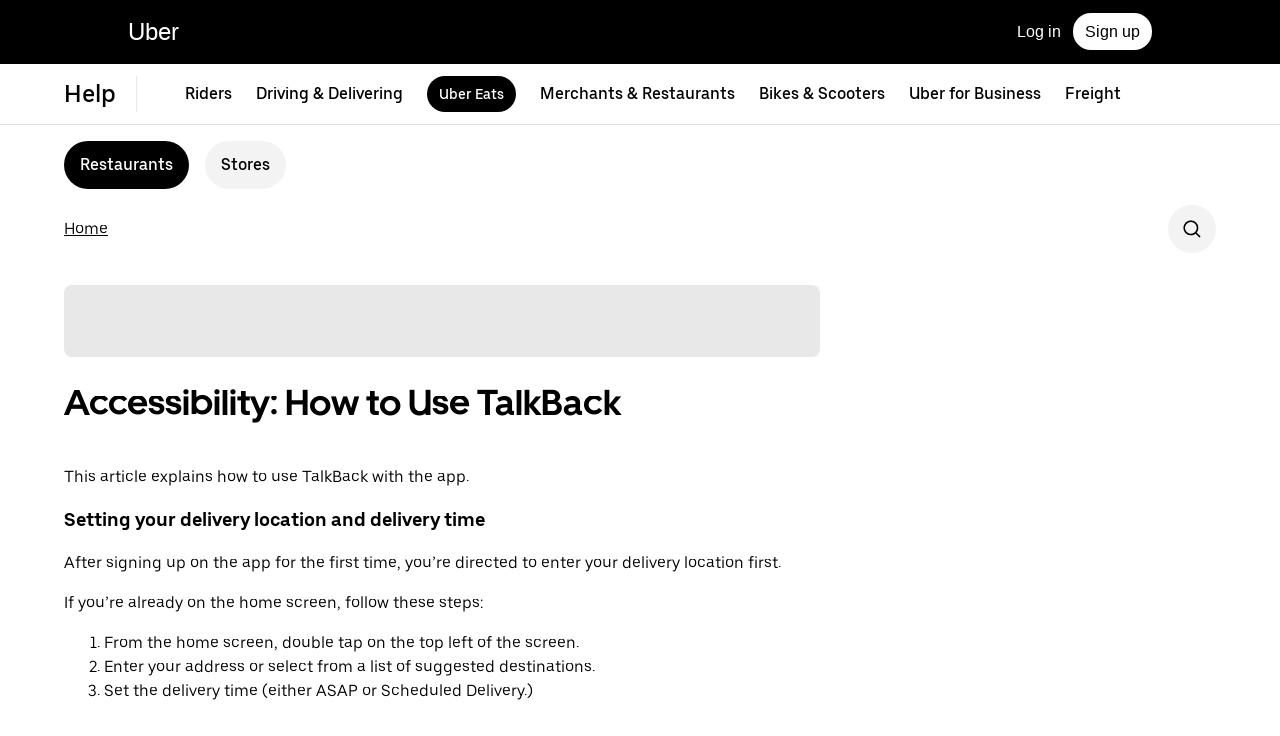

--- FILE ---
content_type: text/html; charset=utf-8
request_url: https://help.uber.com/ubereats/restaurants/article/accessibility-how-to-use-talkback/?nodeId=58e9c395-d32d-478f-a566-4bbe73aeb690&utm_campaign=CM2144469-search-google-brand_1_-99_US-National_fc_web_acq_cpc_en_carrier_generics_phrase_%2Buber%20%2Bfreight%20%2Bcarrier_kwd-865963770190_532280666788_65140863584_b_c&utm_medium=cpc-brand&utm_source=Adwords_Brand
body_size: 68450
content:
<!doctype html><html dir="ltr" lang="en_US.UTF-8"><head><meta charset="utf-8" /><link rel="preload" href="https://d3i4yxtzktqr9n.cloudfront.net/bliss-helpdot/client-main-eade27b9cdec3550.js" nonce="c6ee479c-5c6e-439f-9c19-77d946e44e79"   crossorigin="anonymous" as="script"/><link rel="preload" href="https://d3i4yxtzktqr9n.cloudfront.net/bliss-helpdot/client-vendor-core-61117f67fecd0223.js" nonce="c6ee479c-5c6e-439f-9c19-77d946e44e79"   crossorigin="anonymous" as="script"/><link rel="preload" href="https://d3i4yxtzktqr9n.cloudfront.net/bliss-helpdot/client-vendor-ui-709fe3dee3081434.js" nonce="c6ee479c-5c6e-439f-9c19-77d946e44e79"   crossorigin="anonymous" as="script"/><link rel="preload" href="https://d3i4yxtzktqr9n.cloudfront.net/bliss-helpdot/client-vendor-data-79670930039d65e8.js" nonce="c6ee479c-5c6e-439f-9c19-77d946e44e79"   crossorigin="anonymous" as="script"/><link rel="preload" href="https://d3i4yxtzktqr9n.cloudfront.net/bliss-helpdot/client-vendor-others-1057f25ef73a3820.js" nonce="c6ee479c-5c6e-439f-9c19-77d946e44e79"   crossorigin="anonymous" as="script"/><link rel="preload" href="https://d3i4yxtzktqr9n.cloudfront.net/bliss-helpdot/client-runtime-6e19a68ac2ae8f81.js" nonce="c6ee479c-5c6e-439f-9c19-77d946e44e79"   crossorigin="anonymous" as="script"/><title>Accessibility: How to Use TalkBack | Uber Eats | Uber Help</title><script nonce="c6ee479c-5c6e-439f-9c19-77d946e44e79" integrity="sha384-9pLZMo0+9WmRkBIUAExoCQvUVdIf7FrJKTlPldCvhCdyKTBVHrOX808J/6kY9vbY">
          const messageCounts = {};
          const httpRegex = /^https?:///;
          onerror = function (m, s, l, c, e) {
            if (s && !httpRegex.test(s)) return;
            var getError = function(e){var t=e;return"object"==typeof e&&(e instanceof Array||(t={},Object.getOwnPropertyNames(e).forEach((function(n){t[n]=e[n]})))),t};
            var _e = e || {};
            messageCounts[m] = (messageCounts[m] || 0) + 1;
            if (_e.__handled || messageCounts[m] > 3) return;
            var x = new XMLHttpRequest();
            x.open('POST', '/_errors');
            x.setRequestHeader('Content-Type', 'application/json');
            x.send(
              JSON.stringify({
                ssr_build_hash: 'c9b54b7294cb449bd3bf8adb8616b9d25fa149b8',
                message: m,
                source: s,
                line: l,
                col: c,
                error: getError(_e),
              })
            );
            _e.__handled = true;
          };
          </script><meta name=botdefense-enabled content=false /><meta
                id="__SERVER_SIDE_THEME_PREFERENCE__"
                content="light"
              />
          <script type="application/json" id="__MARKETING_UCLICK_LINK_CONFIG__">
            %7B%22commonParams%22%3A%7B%22uclick_id%22%3A%5B%7B%22variable%22%3A%22sessionId%22%2C%22renameTo%22%3A%22uclick_id%22%7D%5D%2C%22marketing_vistor_id%22%3A%5B%7B%22variable%22%3A%22marketingVisitorId%22%2C%22renameTo%22%3A%22marketing_vistor_id%22%7D%5D%2C%22paidTracking%22%3A%5B%7B%22param%22%3A%22utm_source%22%7D%2C%7B%22param%22%3A%22utm_campaign%22%7D%2C%7B%22param%22%3A%22utm_content%22%7D%2C%7B%22param%22%3A%22utm_medium%22%7D%2C%7B%22param%22%3A%22utm_term%22%7D%2C%7B%22param%22%3A%22ad_id%22%7D%2C%7B%22param%22%3A%22adgroup_id%22%7D%2C%7B%22param%22%3A%22campaign_id%22%7D%2C%7B%22param%22%3A%22keyword_id%22%7D%2C%7B%22param%22%3A%22keyword%22%7D%2C%7B%22param%22%3A%22creative_id%22%7D%2C%7B%22param%22%3A%22creative_name%22%7D%2C%7B%22param%22%3A%22click_id%22%7D%2C%7B%22param%22%3A%22cid%22%7D%2C%7B%22param%22%3A%22kwid%22%7D%2C%7B%22param%22%3A%22kw%22%7D%2C%7B%22param%22%3A%22gclid%22%7D%2C%7B%22param%22%3A%22ttclid%22%7D%2C%7B%22param%22%3A%22fbclid%22%7D%2C%7B%22param%22%3A%22gbraid%22%7D%5D%7D%2C%22attachSearchParams%22%3A%5B%7B%22domains%22%3A%5B%22www.uber.com%22%2C%22account.uber.com%22%2C%22auth.uber.com%22%2C%22beta.uber.com%22%2C%22bonjour.uber.com%22%2C%22business.uber.com%22%2C%22business-beta.uber.com%22%2C%22businesses.uber.com%22%2C%22charter.uber.com%22%2C%22direct.uber.com%22%2C%22direct-beta.uber.com%22%2C%22drivers.uber.com%22%2C%22event.uber.com%22%2C%22freightbonjour.uber.com%22%2C%22get.uber.com%22%2C%22guest.uber.com%22%2C%22m.uber.com%22%2C%22mobility-webview.uber.com%22%2C%22partners.uber.com%22%2C%22paypay.uber.com%22%2C%22privacy.uber.com%22%2C%22reimagine.uber.com%22%2C%22restaurant.uber.com%22%2C%22transit.uber.com%22%2C%22transit-beta.uber.com%22%2C%22vouchers.uber.com%22%2C%22xlb.uber.com%22%2C%22xlb-beta.uber.com%22%2C%22www.ubereats.com%22%2C%22about.ubereats.com%22%2C%22merchants.ubereats.com%22%2C%22www.uberhealth.com%22%2C%22postmates.com%22%2C%22deliver.postmates.com%22%5D%2C%22includes%22%3A%5B%22uclick_id%22%5D%7D%2C%7B%22domains%22%3A%5B%22rides.sng.link%22%2C%22eats.sng.link%22%2C%22earn.sng.link%22%5D%2C%22params%22%3A%5B%7B%22variable%22%3A%22marketingVisitorId%22%2C%22renameTo%22%3A%22mvid%22%7D%5D%7D%2C%7B%22domains%22%3A%5B%22ocie.app.link%22%2C%22skuo.app.link%22%5D%2C%22params%22%3A%5B%7B%22variable%22%3A%22marketingVisitorId%22%2C%22renameTo%22%3A%22~tune_publisher_sub1%22%7D%5D%7D%2C%7B%22domains%22%3A%5B%22auth.uber.com%22%5D%2C%22includes%22%3A%5B%22paidTracking%22%2C%22marketing_vistor_id%22%5D%2C%22params%22%3A%5B%7B%22param%22%3A%22id%22%7D%2C%7B%22param%22%3A%22userId%22%7D%2C%7B%22param%22%3A%22uber_client_name%22%7D%2C%7B%22param%22%3A%22name%22%7D%2C%7B%22param%22%3A%22countryiso2%22%7D%2C%7B%22param%22%3A%22requestToken%22%7D%5D%7D%2C%7B%22domains%22%3A%5B%22restaurant.uber.com%22%2C%22m.uber.com%22%2C%22ubereats.com%22%2C%22www.ubereats.com%22%2C%22get.uber.com%22%5D%2C%22includes%22%3A%5B%22paidTracking%22%2C%22marketing_vistor_id%22%5D%7D%2C%7B%22domains%22%3A%5B%22merchants.ubereats.com%22%5D%2C%22updateLinksOnSameDomain%22%3Atrue%2C%22includes%22%3A%5B%22paidTracking%22%2C%22marketing_vistor_id%22%5D%7D%2C%7B%22domains%22%3A%5B%22drivers.uber.com%22%5D%2C%22includes%22%3A%5B%22paidTracking%22%2C%22marketing_vistor_id%22%5D%2C%22params%22%3A%5B%7B%22param%22%3A%22invite_code%22%7D%2C%7B%22param%22%3A%22cid%22%7D%5D%7D%2C%7B%22domains%22%3A%5B%22www.uber.com%22%5D%2C%22updateLinksOnSameDomain%22%3Atrue%2C%22includes%22%3A%5B%22paidTracking%22%5D%2C%22params%22%3A%5B%7B%22param%22%3A%22uber_client_name%22%7D%2C%7B%22param%22%3A%22countryiso2%22%7D%2C%7B%22param%22%3A%22userId%22%7D%2C%7B%22param%22%3A%22id%22%7D%2C%7B%22param%22%3A%22requestToken%22%7D%2C%7B%22param%22%3A%22region%22%7D%2C%7B%22param%22%3A%22evp%22%7D%5D%7D%2C%7B%22domains%22%3A%5B%22account.uber.com%22%2C%22bonjour.uber.com%22%2C%22mobility-webview.uber.com%22%2C%22freightbonjour.uber.com%22%2C%22businesses.uber.com%22%2C%22charter.uber.com%22%2C%22paypay.uber.com%22%2C%22direct.uber.com%22%2C%22event.uber.com%22%2C%22vouchers.uber.com%22%2C%22po.uber.com%22%2C%22xlb-beta.uber.com%22%2C%22thankatruckdriver.uber.com%22%2C%22business-beta.uber.com%22%2C%22direct-beta.uber.com%22%2C%22transit.uber.com%22%2C%22reimagine.uber.com%22%2C%22beta.uber.com%22%2C%22transit-beta.uber.com%22%2C%22guest.uber.com%22%2C%22xlb.uber.com%22%5D%2C%22includes%22%3A%5B%22paidTracking%22%5D%7D%2C%7B%22domains%22%3A%5B%22business.uber.com%22%5D%2C%22includes%22%3A%5B%22paidTracking%22%5D%2C%22params%22%3A%5B%7B%22param%22%3A%22uber_client_name%22%7D%2C%7B%22param%22%3A%22name%22%7D%2C%7B%22param%22%3A%22countryiso2%22%7D%5D%7D%5D%2C%22preventSearchParams%22%3A%5B%7B%22domains%22%3A%5B%22partners.uber.com%2Fdeeplink%2Fbook-a-vaccine-walgreens%22%2C%22drivers.uber.com%2Fdeeplink%2Fcovid-vaccine-rides%22%5D%2C%22includes%22%3A%5B%22uclick_id%22%5D%7D%5D%2C%22skipOnSourcePages%22%3A%5B%5D%7D
          </script>
        <script nonce="c6ee479c-5c6e-439f-9c19-77d946e44e79" integrity="sha384-Uk1Ie9BiqgdwncJtyxU1DYIC0eZomkcEOqwMEXRWDzEIZRGF2vcQWKz2HQMYscql">(function (){function matchesAnyDomainPath(e,t){const n=e.host.toLowerCase(),a=e.pathname.toLowerCase();return(t||[]).some((function(e){const t=e.indexOf("/");let i,r;return t<0?(i=e,r=""):0===t?(i="*",r=e):(i=e.substring(0,t),r=e.substring(t)),r=r.toLowerCase(),i=i.toLowerCase(),("*"===i||n===i)&&a.startsWith(r)}))}function applySearchParamsConfig(e,t,n,a){(t||[]).forEach((function(t){matchesAnyDomainPath(e,t.domains)&&(t.includes&&n&&t.includes.forEach((e=>{(n[e]||[]).forEach(a)})),(t.params||[]).forEach(a))}))}function getEligibleValuesToAttach(e,t,n,a){const i={};for(const[e,n]of t?.searchParams||[])i[e]=n;const r=Object.assign({},window?.__marketing_uclick_link__?.variables||{});return applySearchParamsConfig(e,n,a,(function(e){e.variable?delete r[e.variable]:e.param&&delete i[e.param]})),{params:i,variables:r}}function attachQueryParams(e,t,n,a){applySearchParamsConfig(e,t,n,(function(t){const n=t.value?t.value:t.variable?a.variables[t.variable]:a.params[t.param];n&&e.searchParams.set(t.renameTo||t.variable||t.param,n)}))}function isSameDomainAllowed(e,t){return(t||[]).some((t=>matchesAnyDomainPath(e,t.domains)&&t.updateLinksOnSameDomain))}function mutateLinkFactory(e){const t=e&&e.commonParams||{},n=e&&e.attachSearchParams||[],a=e&&e.preventSearchParams||[],i=e&&e.skipOnSourcePages||[];return function(e){const r=new URL(window?.location?.href);if(!matchesAnyDomainPath(r,i)&&e.target instanceof Element){const i=e.target.closest("[href]");if(!i||i.getAttribute("data-uclick-id"))return;if(i.closest("svg"))return;const o=i.href||i.getAttribute(href)||"";if(!o)return;const s=new URL(o);if(!(s.host&&s.host!==r.host||isSameDomainAllowed(s,n)))return;const c=getEligibleValuesToAttach(s,r,a,t);if(attachQueryParams(s,n,t,c),s.href===o)return;i.setAttribute("href",s.href),i.setAttribute("data-uclick-id",window?.__marketing_uclick_link__?.variables?.sessionId||"")}}}function setVariables(e){window.__marketing_uclick_link__&&(window.__marketing_uclick_link__.variables=e)}function installHandlers(e){const t=document.getElementById(e);if(t&&t.textContent){const e=mutateLinkFactory(JSON.parse(decodeURIComponent(t.textContent)));document.addEventListener("mousedown",e),document.addEventListener("click",e),window.__marketing_uclick_link__={eventListener:e,variables:{}}}}function uninstallHandlers(){const e=window.__marketing_uclick_link__.eventListener;document.removeEventListener("mousedown",e),document.removeEventListener("click",e),window.__marketing_uclick_link__.eventListener=null}
installHandlers('__MARKETING_UCLICK_LINK_CONFIG__');})();</script><meta id="PRIVACY_BANNERS_GEO_IP" content="{\u0022countryCode\u0022:\u0022US\u0022,\u0022isoCodes\u0022:[\u0022OH\u0022]}" />
    <script async src="https://www.google-analytics.com/analytics.js"></script>
  
    <script async src="https://www.google-analytics.com/analytics.js"></script>
  <meta data-rh="true" name="viewport" content="width=device-width, initial-scale=1 user-scalable=0 shrink-to-fit=no"/><meta data-rh="true" property="og:title" content="Accessibility: How to Use TalkBack | Uber Eats | Uber Help"/><meta data-rh="true" name="description" content="Explore Uber help resources or contact us to resolve issues with our products and services including Uber Rides, Uber Eats, Uber for Business or driver issues."/><meta data-rh="true" property="og:description" content="Explore Uber help resources or contact us to resolve issues with our products and services including Uber Rides, Uber Eats, Uber for Business or driver issues."/><meta data-rh="true" property="og:site_name" content="Uber"/><link data-rh="true" rel="preconnect" href="https://d3i4yxtzktqr9n.cloudfront.net" crossOrigin="anonymous"/><link data-rh="true" rel="preconnect" href="https://tb-static.uber.com" crossOrigin="anonymous"/><link data-rh="true" rel="preconnect" href="https://csp.uber.com"/><link data-rh="true" rel="preconnect" href="https://www.google-analytics.com"/><link data-rh="true" rel="dns-prefetch" href="https://stats.g.doubleclick.net"/><link data-rh="true" rel="dns-prefetch" href="https://www.googleapis.com"/><link data-rh="true" rel="shortcut icon" type="image/x-icon" href="https://d3i4yxtzktqr9n.cloudfront.net/bliss-helpdot/99c4bc580c8b57b7.ico"/><link data-rh="true" rel="icon" type="image/x-icon" href="https://d3i4yxtzktqr9n.cloudfront.net/bliss-helpdot/99c4bc580c8b57b7.ico"/><link data-rh="true" rel="alternate" hrefLang="am" href="https://help.uber.com/am/ubereats/restaurants/article/accessibility-how-to-use-talkback/?nodeId=58e9c395-d32d-478f-a566-4bbe73aeb690&amp;utm_campaign=CM2144469-search-google-brand_1_-99_US-National_fc_web_acq_cpc_en_carrier_generics_phrase_%2Buber%20%2Bfreight%20%2Bcarrier_kwd-865963770190_532280666788_65140863584_b_c&amp;utm_medium=cpc-brand&amp;utm_source=Adwords_Brand"/><link data-rh="true" rel="alternate" hrefLang="ar-EG" href="https://help.uber.com/ar-EG/ubereats/restaurants/article/accessibility-how-to-use-talkback/?nodeId=58e9c395-d32d-478f-a566-4bbe73aeb690&amp;utm_campaign=CM2144469-search-google-brand_1_-99_US-National_fc_web_acq_cpc_en_carrier_generics_phrase_%2Buber%20%2Bfreight%20%2Bcarrier_kwd-865963770190_532280666788_65140863584_b_c&amp;utm_medium=cpc-brand&amp;utm_source=Adwords_Brand"/><link data-rh="true" rel="alternate" hrefLang="ar-SA" href="https://help.uber.com/ar-SA/ubereats/restaurants/article/accessibility-how-to-use-talkback/?nodeId=58e9c395-d32d-478f-a566-4bbe73aeb690&amp;utm_campaign=CM2144469-search-google-brand_1_-99_US-National_fc_web_acq_cpc_en_carrier_generics_phrase_%2Buber%20%2Bfreight%20%2Bcarrier_kwd-865963770190_532280666788_65140863584_b_c&amp;utm_medium=cpc-brand&amp;utm_source=Adwords_Brand"/><link data-rh="true" rel="alternate" hrefLang="bg-BG" href="https://help.uber.com/bg-BG/ubereats/restaurants/article/accessibility-how-to-use-talkback/?nodeId=58e9c395-d32d-478f-a566-4bbe73aeb690&amp;utm_campaign=CM2144469-search-google-brand_1_-99_US-National_fc_web_acq_cpc_en_carrier_generics_phrase_%2Buber%20%2Bfreight%20%2Bcarrier_kwd-865963770190_532280666788_65140863584_b_c&amp;utm_medium=cpc-brand&amp;utm_source=Adwords_Brand"/><link data-rh="true" rel="alternate" hrefLang="bn-BD" href="https://help.uber.com/bn-BD/ubereats/restaurants/article/accessibility-how-to-use-talkback/?nodeId=58e9c395-d32d-478f-a566-4bbe73aeb690&amp;utm_campaign=CM2144469-search-google-brand_1_-99_US-National_fc_web_acq_cpc_en_carrier_generics_phrase_%2Buber%20%2Bfreight%20%2Bcarrier_kwd-865963770190_532280666788_65140863584_b_c&amp;utm_medium=cpc-brand&amp;utm_source=Adwords_Brand"/><link data-rh="true" rel="alternate" hrefLang="bn-IN" href="https://help.uber.com/bn-IN/ubereats/restaurants/article/accessibility-how-to-use-talkback/?nodeId=58e9c395-d32d-478f-a566-4bbe73aeb690&amp;utm_campaign=CM2144469-search-google-brand_1_-99_US-National_fc_web_acq_cpc_en_carrier_generics_phrase_%2Buber%20%2Bfreight%20%2Bcarrier_kwd-865963770190_532280666788_65140863584_b_c&amp;utm_medium=cpc-brand&amp;utm_source=Adwords_Brand"/><link data-rh="true" rel="alternate" hrefLang="ca-ES" href="https://help.uber.com/ca-ES/ubereats/restaurants/article/accessibility-how-to-use-talkback/?nodeId=58e9c395-d32d-478f-a566-4bbe73aeb690&amp;utm_campaign=CM2144469-search-google-brand_1_-99_US-National_fc_web_acq_cpc_en_carrier_generics_phrase_%2Buber%20%2Bfreight%20%2Bcarrier_kwd-865963770190_532280666788_65140863584_b_c&amp;utm_medium=cpc-brand&amp;utm_source=Adwords_Brand"/><link data-rh="true" rel="alternate" hrefLang="cs-CZ" href="https://help.uber.com/cs-CZ/ubereats/restaurants/article/accessibility-how-to-use-talkback/?nodeId=58e9c395-d32d-478f-a566-4bbe73aeb690&amp;utm_campaign=CM2144469-search-google-brand_1_-99_US-National_fc_web_acq_cpc_en_carrier_generics_phrase_%2Buber%20%2Bfreight%20%2Bcarrier_kwd-865963770190_532280666788_65140863584_b_c&amp;utm_medium=cpc-brand&amp;utm_source=Adwords_Brand"/><link data-rh="true" rel="alternate" hrefLang="da-DK" href="https://help.uber.com/da-DK/ubereats/restaurants/article/accessibility-how-to-use-talkback/?nodeId=58e9c395-d32d-478f-a566-4bbe73aeb690&amp;utm_campaign=CM2144469-search-google-brand_1_-99_US-National_fc_web_acq_cpc_en_carrier_generics_phrase_%2Buber%20%2Bfreight%20%2Bcarrier_kwd-865963770190_532280666788_65140863584_b_c&amp;utm_medium=cpc-brand&amp;utm_source=Adwords_Brand"/><link data-rh="true" rel="alternate" hrefLang="de-DE" href="https://help.uber.com/de-DE/ubereats/restaurants/article/accessibility-how-to-use-talkback/?nodeId=58e9c395-d32d-478f-a566-4bbe73aeb690&amp;utm_campaign=CM2144469-search-google-brand_1_-99_US-National_fc_web_acq_cpc_en_carrier_generics_phrase_%2Buber%20%2Bfreight%20%2Bcarrier_kwd-865963770190_532280666788_65140863584_b_c&amp;utm_medium=cpc-brand&amp;utm_source=Adwords_Brand"/><link data-rh="true" rel="alternate" hrefLang="el-GR" href="https://help.uber.com/el-GR/ubereats/restaurants/article/accessibility-how-to-use-talkback/?nodeId=58e9c395-d32d-478f-a566-4bbe73aeb690&amp;utm_campaign=CM2144469-search-google-brand_1_-99_US-National_fc_web_acq_cpc_en_carrier_generics_phrase_%2Buber%20%2Bfreight%20%2Bcarrier_kwd-865963770190_532280666788_65140863584_b_c&amp;utm_medium=cpc-brand&amp;utm_source=Adwords_Brand"/><link data-rh="true" rel="alternate" hrefLang="en" href="https://help.uber.com/en/ubereats/restaurants/article/accessibility-how-to-use-talkback/?nodeId=58e9c395-d32d-478f-a566-4bbe73aeb690&amp;utm_campaign=CM2144469-search-google-brand_1_-99_US-National_fc_web_acq_cpc_en_carrier_generics_phrase_%2Buber%20%2Bfreight%20%2Bcarrier_kwd-865963770190_532280666788_65140863584_b_c&amp;utm_medium=cpc-brand&amp;utm_source=Adwords_Brand"/><link data-rh="true" rel="alternate" hrefLang="en-AU" href="https://help.uber.com/en-AU/ubereats/restaurants/article/accessibility-how-to-use-talkback/?nodeId=58e9c395-d32d-478f-a566-4bbe73aeb690&amp;utm_campaign=CM2144469-search-google-brand_1_-99_US-National_fc_web_acq_cpc_en_carrier_generics_phrase_%2Buber%20%2Bfreight%20%2Bcarrier_kwd-865963770190_532280666788_65140863584_b_c&amp;utm_medium=cpc-brand&amp;utm_source=Adwords_Brand"/><link data-rh="true" rel="alternate" hrefLang="en-GB" href="https://help.uber.com/en-GB/ubereats/restaurants/article/accessibility-how-to-use-talkback/?nodeId=58e9c395-d32d-478f-a566-4bbe73aeb690&amp;utm_campaign=CM2144469-search-google-brand_1_-99_US-National_fc_web_acq_cpc_en_carrier_generics_phrase_%2Buber%20%2Bfreight%20%2Bcarrier_kwd-865963770190_532280666788_65140863584_b_c&amp;utm_medium=cpc-brand&amp;utm_source=Adwords_Brand"/><link data-rh="true" rel="alternate" hrefLang="es" href="https://help.uber.com/es/ubereats/restaurants/article/accessibility-how-to-use-talkback/?nodeId=58e9c395-d32d-478f-a566-4bbe73aeb690&amp;utm_campaign=CM2144469-search-google-brand_1_-99_US-National_fc_web_acq_cpc_en_carrier_generics_phrase_%2Buber%20%2Bfreight%20%2Bcarrier_kwd-865963770190_532280666788_65140863584_b_c&amp;utm_medium=cpc-brand&amp;utm_source=Adwords_Brand"/><link data-rh="true" rel="alternate" hrefLang="es-ES" href="https://help.uber.com/es-ES/ubereats/restaurants/article/accessibility-how-to-use-talkback/?nodeId=58e9c395-d32d-478f-a566-4bbe73aeb690&amp;utm_campaign=CM2144469-search-google-brand_1_-99_US-National_fc_web_acq_cpc_en_carrier_generics_phrase_%2Buber%20%2Bfreight%20%2Bcarrier_kwd-865963770190_532280666788_65140863584_b_c&amp;utm_medium=cpc-brand&amp;utm_source=Adwords_Brand"/><link data-rh="true" rel="alternate" hrefLang="et-EE" href="https://help.uber.com/et-EE/ubereats/restaurants/article/accessibility-how-to-use-talkback/?nodeId=58e9c395-d32d-478f-a566-4bbe73aeb690&amp;utm_campaign=CM2144469-search-google-brand_1_-99_US-National_fc_web_acq_cpc_en_carrier_generics_phrase_%2Buber%20%2Bfreight%20%2Bcarrier_kwd-865963770190_532280666788_65140863584_b_c&amp;utm_medium=cpc-brand&amp;utm_source=Adwords_Brand"/><link data-rh="true" rel="alternate" hrefLang="fi-FI" href="https://help.uber.com/fi-FI/ubereats/restaurants/article/accessibility-how-to-use-talkback/?nodeId=58e9c395-d32d-478f-a566-4bbe73aeb690&amp;utm_campaign=CM2144469-search-google-brand_1_-99_US-National_fc_web_acq_cpc_en_carrier_generics_phrase_%2Buber%20%2Bfreight%20%2Bcarrier_kwd-865963770190_532280666788_65140863584_b_c&amp;utm_medium=cpc-brand&amp;utm_source=Adwords_Brand"/><link data-rh="true" rel="alternate" hrefLang="fr-CA" href="https://help.uber.com/fr-CA/ubereats/restaurants/article/accessibility-how-to-use-talkback/?nodeId=58e9c395-d32d-478f-a566-4bbe73aeb690&amp;utm_campaign=CM2144469-search-google-brand_1_-99_US-National_fc_web_acq_cpc_en_carrier_generics_phrase_%2Buber%20%2Bfreight%20%2Bcarrier_kwd-865963770190_532280666788_65140863584_b_c&amp;utm_medium=cpc-brand&amp;utm_source=Adwords_Brand"/><link data-rh="true" rel="alternate" hrefLang="fr-FR" href="https://help.uber.com/fr-FR/ubereats/restaurants/article/accessibility-how-to-use-talkback/?nodeId=58e9c395-d32d-478f-a566-4bbe73aeb690&amp;utm_campaign=CM2144469-search-google-brand_1_-99_US-National_fc_web_acq_cpc_en_carrier_generics_phrase_%2Buber%20%2Bfreight%20%2Bcarrier_kwd-865963770190_532280666788_65140863584_b_c&amp;utm_medium=cpc-brand&amp;utm_source=Adwords_Brand"/><link data-rh="true" rel="alternate" hrefLang="he-IL" href="https://help.uber.com/he-IL/ubereats/restaurants/article/accessibility-how-to-use-talkback/?nodeId=58e9c395-d32d-478f-a566-4bbe73aeb690&amp;utm_campaign=CM2144469-search-google-brand_1_-99_US-National_fc_web_acq_cpc_en_carrier_generics_phrase_%2Buber%20%2Bfreight%20%2Bcarrier_kwd-865963770190_532280666788_65140863584_b_c&amp;utm_medium=cpc-brand&amp;utm_source=Adwords_Brand"/><link data-rh="true" rel="alternate" hrefLang="hi-IN" href="https://help.uber.com/hi-IN/ubereats/restaurants/article/accessibility-how-to-use-talkback/?nodeId=58e9c395-d32d-478f-a566-4bbe73aeb690&amp;utm_campaign=CM2144469-search-google-brand_1_-99_US-National_fc_web_acq_cpc_en_carrier_generics_phrase_%2Buber%20%2Bfreight%20%2Bcarrier_kwd-865963770190_532280666788_65140863584_b_c&amp;utm_medium=cpc-brand&amp;utm_source=Adwords_Brand"/><link data-rh="true" rel="alternate" hrefLang="hr-HR" href="https://help.uber.com/hr-HR/ubereats/restaurants/article/accessibility-how-to-use-talkback/?nodeId=58e9c395-d32d-478f-a566-4bbe73aeb690&amp;utm_campaign=CM2144469-search-google-brand_1_-99_US-National_fc_web_acq_cpc_en_carrier_generics_phrase_%2Buber%20%2Bfreight%20%2Bcarrier_kwd-865963770190_532280666788_65140863584_b_c&amp;utm_medium=cpc-brand&amp;utm_source=Adwords_Brand"/><link data-rh="true" rel="alternate" hrefLang="hu-HU" href="https://help.uber.com/hu-HU/ubereats/restaurants/article/accessibility-how-to-use-talkback/?nodeId=58e9c395-d32d-478f-a566-4bbe73aeb690&amp;utm_campaign=CM2144469-search-google-brand_1_-99_US-National_fc_web_acq_cpc_en_carrier_generics_phrase_%2Buber%20%2Bfreight%20%2Bcarrier_kwd-865963770190_532280666788_65140863584_b_c&amp;utm_medium=cpc-brand&amp;utm_source=Adwords_Brand"/><link data-rh="true" rel="alternate" hrefLang="id-ID" href="https://help.uber.com/id-ID/ubereats/restaurants/article/accessibility-how-to-use-talkback/?nodeId=58e9c395-d32d-478f-a566-4bbe73aeb690&amp;utm_campaign=CM2144469-search-google-brand_1_-99_US-National_fc_web_acq_cpc_en_carrier_generics_phrase_%2Buber%20%2Bfreight%20%2Bcarrier_kwd-865963770190_532280666788_65140863584_b_c&amp;utm_medium=cpc-brand&amp;utm_source=Adwords_Brand"/><link data-rh="true" rel="alternate" hrefLang="it-IT" href="https://help.uber.com/it-IT/ubereats/restaurants/article/accessibility-how-to-use-talkback/?nodeId=58e9c395-d32d-478f-a566-4bbe73aeb690&amp;utm_campaign=CM2144469-search-google-brand_1_-99_US-National_fc_web_acq_cpc_en_carrier_generics_phrase_%2Buber%20%2Bfreight%20%2Bcarrier_kwd-865963770190_532280666788_65140863584_b_c&amp;utm_medium=cpc-brand&amp;utm_source=Adwords_Brand"/><link data-rh="true" rel="alternate" hrefLang="ja-JP" href="https://help.uber.com/ja-JP/ubereats/restaurants/article/accessibility-how-to-use-talkback/?nodeId=58e9c395-d32d-478f-a566-4bbe73aeb690&amp;utm_campaign=CM2144469-search-google-brand_1_-99_US-National_fc_web_acq_cpc_en_carrier_generics_phrase_%2Buber%20%2Bfreight%20%2Bcarrier_kwd-865963770190_532280666788_65140863584_b_c&amp;utm_medium=cpc-brand&amp;utm_source=Adwords_Brand"/><link data-rh="true" rel="alternate" hrefLang="ka-GE" href="https://help.uber.com/ka-GE/ubereats/restaurants/article/accessibility-how-to-use-talkback/?nodeId=58e9c395-d32d-478f-a566-4bbe73aeb690&amp;utm_campaign=CM2144469-search-google-brand_1_-99_US-National_fc_web_acq_cpc_en_carrier_generics_phrase_%2Buber%20%2Bfreight%20%2Bcarrier_kwd-865963770190_532280666788_65140863584_b_c&amp;utm_medium=cpc-brand&amp;utm_source=Adwords_Brand"/><link data-rh="true" rel="alternate" hrefLang="kn-IN" href="https://help.uber.com/kn-IN/ubereats/restaurants/article/accessibility-how-to-use-talkback/?nodeId=58e9c395-d32d-478f-a566-4bbe73aeb690&amp;utm_campaign=CM2144469-search-google-brand_1_-99_US-National_fc_web_acq_cpc_en_carrier_generics_phrase_%2Buber%20%2Bfreight%20%2Bcarrier_kwd-865963770190_532280666788_65140863584_b_c&amp;utm_medium=cpc-brand&amp;utm_source=Adwords_Brand"/><link data-rh="true" rel="alternate" hrefLang="ko-KR" href="https://help.uber.com/ko-KR/ubereats/restaurants/article/accessibility-how-to-use-talkback/?nodeId=58e9c395-d32d-478f-a566-4bbe73aeb690&amp;utm_campaign=CM2144469-search-google-brand_1_-99_US-National_fc_web_acq_cpc_en_carrier_generics_phrase_%2Buber%20%2Bfreight%20%2Bcarrier_kwd-865963770190_532280666788_65140863584_b_c&amp;utm_medium=cpc-brand&amp;utm_source=Adwords_Brand"/><link data-rh="true" rel="alternate" hrefLang="lt-LT" href="https://help.uber.com/lt-LT/ubereats/restaurants/article/accessibility-how-to-use-talkback/?nodeId=58e9c395-d32d-478f-a566-4bbe73aeb690&amp;utm_campaign=CM2144469-search-google-brand_1_-99_US-National_fc_web_acq_cpc_en_carrier_generics_phrase_%2Buber%20%2Bfreight%20%2Bcarrier_kwd-865963770190_532280666788_65140863584_b_c&amp;utm_medium=cpc-brand&amp;utm_source=Adwords_Brand"/><link data-rh="true" rel="alternate" hrefLang="lv-LV" href="https://help.uber.com/lv-LV/ubereats/restaurants/article/accessibility-how-to-use-talkback/?nodeId=58e9c395-d32d-478f-a566-4bbe73aeb690&amp;utm_campaign=CM2144469-search-google-brand_1_-99_US-National_fc_web_acq_cpc_en_carrier_generics_phrase_%2Buber%20%2Bfreight%20%2Bcarrier_kwd-865963770190_532280666788_65140863584_b_c&amp;utm_medium=cpc-brand&amp;utm_source=Adwords_Brand"/><link data-rh="true" rel="alternate" hrefLang="mr-IN" href="https://help.uber.com/mr-IN/ubereats/restaurants/article/accessibility-how-to-use-talkback/?nodeId=58e9c395-d32d-478f-a566-4bbe73aeb690&amp;utm_campaign=CM2144469-search-google-brand_1_-99_US-National_fc_web_acq_cpc_en_carrier_generics_phrase_%2Buber%20%2Bfreight%20%2Bcarrier_kwd-865963770190_532280666788_65140863584_b_c&amp;utm_medium=cpc-brand&amp;utm_source=Adwords_Brand"/><link data-rh="true" rel="alternate" hrefLang="nb-NO" href="https://help.uber.com/nb-NO/ubereats/restaurants/article/accessibility-how-to-use-talkback/?nodeId=58e9c395-d32d-478f-a566-4bbe73aeb690&amp;utm_campaign=CM2144469-search-google-brand_1_-99_US-National_fc_web_acq_cpc_en_carrier_generics_phrase_%2Buber%20%2Bfreight%20%2Bcarrier_kwd-865963770190_532280666788_65140863584_b_c&amp;utm_medium=cpc-brand&amp;utm_source=Adwords_Brand"/><link data-rh="true" rel="alternate" hrefLang="nl-NL" href="https://help.uber.com/nl-NL/ubereats/restaurants/article/accessibility-how-to-use-talkback/?nodeId=58e9c395-d32d-478f-a566-4bbe73aeb690&amp;utm_campaign=CM2144469-search-google-brand_1_-99_US-National_fc_web_acq_cpc_en_carrier_generics_phrase_%2Buber%20%2Bfreight%20%2Bcarrier_kwd-865963770190_532280666788_65140863584_b_c&amp;utm_medium=cpc-brand&amp;utm_source=Adwords_Brand"/><link data-rh="true" rel="alternate" hrefLang="pa-IN" href="https://help.uber.com/pa-IN/ubereats/restaurants/article/accessibility-how-to-use-talkback/?nodeId=58e9c395-d32d-478f-a566-4bbe73aeb690&amp;utm_campaign=CM2144469-search-google-brand_1_-99_US-National_fc_web_acq_cpc_en_carrier_generics_phrase_%2Buber%20%2Bfreight%20%2Bcarrier_kwd-865963770190_532280666788_65140863584_b_c&amp;utm_medium=cpc-brand&amp;utm_source=Adwords_Brand"/><link data-rh="true" rel="alternate" hrefLang="pl-PL" href="https://help.uber.com/pl-PL/ubereats/restaurants/article/accessibility-how-to-use-talkback/?nodeId=58e9c395-d32d-478f-a566-4bbe73aeb690&amp;utm_campaign=CM2144469-search-google-brand_1_-99_US-National_fc_web_acq_cpc_en_carrier_generics_phrase_%2Buber%20%2Bfreight%20%2Bcarrier_kwd-865963770190_532280666788_65140863584_b_c&amp;utm_medium=cpc-brand&amp;utm_source=Adwords_Brand"/><link data-rh="true" rel="alternate" hrefLang="prs-AF" href="https://help.uber.com/prs-AF/ubereats/restaurants/article/accessibility-how-to-use-talkback/?nodeId=58e9c395-d32d-478f-a566-4bbe73aeb690&amp;utm_campaign=CM2144469-search-google-brand_1_-99_US-National_fc_web_acq_cpc_en_carrier_generics_phrase_%2Buber%20%2Bfreight%20%2Bcarrier_kwd-865963770190_532280666788_65140863584_b_c&amp;utm_medium=cpc-brand&amp;utm_source=Adwords_Brand"/><link data-rh="true" rel="alternate" hrefLang="ps-AF" href="https://help.uber.com/ps-AF/ubereats/restaurants/article/accessibility-how-to-use-talkback/?nodeId=58e9c395-d32d-478f-a566-4bbe73aeb690&amp;utm_campaign=CM2144469-search-google-brand_1_-99_US-National_fc_web_acq_cpc_en_carrier_generics_phrase_%2Buber%20%2Bfreight%20%2Bcarrier_kwd-865963770190_532280666788_65140863584_b_c&amp;utm_medium=cpc-brand&amp;utm_source=Adwords_Brand"/><link data-rh="true" rel="alternate" hrefLang="pt-BR" href="https://help.uber.com/pt-BR/ubereats/restaurants/article/accessibility-how-to-use-talkback/?nodeId=58e9c395-d32d-478f-a566-4bbe73aeb690&amp;utm_campaign=CM2144469-search-google-brand_1_-99_US-National_fc_web_acq_cpc_en_carrier_generics_phrase_%2Buber%20%2Bfreight%20%2Bcarrier_kwd-865963770190_532280666788_65140863584_b_c&amp;utm_medium=cpc-brand&amp;utm_source=Adwords_Brand"/><link data-rh="true" rel="alternate" hrefLang="pt-PT" href="https://help.uber.com/pt-PT/ubereats/restaurants/article/accessibility-how-to-use-talkback/?nodeId=58e9c395-d32d-478f-a566-4bbe73aeb690&amp;utm_campaign=CM2144469-search-google-brand_1_-99_US-National_fc_web_acq_cpc_en_carrier_generics_phrase_%2Buber%20%2Bfreight%20%2Bcarrier_kwd-865963770190_532280666788_65140863584_b_c&amp;utm_medium=cpc-brand&amp;utm_source=Adwords_Brand"/><link data-rh="true" rel="alternate" hrefLang="ro-RO" href="https://help.uber.com/ro-RO/ubereats/restaurants/article/accessibility-how-to-use-talkback/?nodeId=58e9c395-d32d-478f-a566-4bbe73aeb690&amp;utm_campaign=CM2144469-search-google-brand_1_-99_US-National_fc_web_acq_cpc_en_carrier_generics_phrase_%2Buber%20%2Bfreight%20%2Bcarrier_kwd-865963770190_532280666788_65140863584_b_c&amp;utm_medium=cpc-brand&amp;utm_source=Adwords_Brand"/><link data-rh="true" rel="alternate" hrefLang="ru-RU" href="https://help.uber.com/ru-RU/ubereats/restaurants/article/accessibility-how-to-use-talkback/?nodeId=58e9c395-d32d-478f-a566-4bbe73aeb690&amp;utm_campaign=CM2144469-search-google-brand_1_-99_US-National_fc_web_acq_cpc_en_carrier_generics_phrase_%2Buber%20%2Bfreight%20%2Bcarrier_kwd-865963770190_532280666788_65140863584_b_c&amp;utm_medium=cpc-brand&amp;utm_source=Adwords_Brand"/><link data-rh="true" rel="alternate" hrefLang="si-LK" href="https://help.uber.com/si-LK/ubereats/restaurants/article/accessibility-how-to-use-talkback/?nodeId=58e9c395-d32d-478f-a566-4bbe73aeb690&amp;utm_campaign=CM2144469-search-google-brand_1_-99_US-National_fc_web_acq_cpc_en_carrier_generics_phrase_%2Buber%20%2Bfreight%20%2Bcarrier_kwd-865963770190_532280666788_65140863584_b_c&amp;utm_medium=cpc-brand&amp;utm_source=Adwords_Brand"/><link data-rh="true" rel="alternate" hrefLang="sk-SK" href="https://help.uber.com/sk-SK/ubereats/restaurants/article/accessibility-how-to-use-talkback/?nodeId=58e9c395-d32d-478f-a566-4bbe73aeb690&amp;utm_campaign=CM2144469-search-google-brand_1_-99_US-National_fc_web_acq_cpc_en_carrier_generics_phrase_%2Buber%20%2Bfreight%20%2Bcarrier_kwd-865963770190_532280666788_65140863584_b_c&amp;utm_medium=cpc-brand&amp;utm_source=Adwords_Brand"/><link data-rh="true" rel="alternate" hrefLang="sl-SI" href="https://help.uber.com/sl-SI/ubereats/restaurants/article/accessibility-how-to-use-talkback/?nodeId=58e9c395-d32d-478f-a566-4bbe73aeb690&amp;utm_campaign=CM2144469-search-google-brand_1_-99_US-National_fc_web_acq_cpc_en_carrier_generics_phrase_%2Buber%20%2Bfreight%20%2Bcarrier_kwd-865963770190_532280666788_65140863584_b_c&amp;utm_medium=cpc-brand&amp;utm_source=Adwords_Brand"/><link data-rh="true" rel="alternate" hrefLang="so" href="https://help.uber.com/so/ubereats/restaurants/article/accessibility-how-to-use-talkback/?nodeId=58e9c395-d32d-478f-a566-4bbe73aeb690&amp;utm_campaign=CM2144469-search-google-brand_1_-99_US-National_fc_web_acq_cpc_en_carrier_generics_phrase_%2Buber%20%2Bfreight%20%2Bcarrier_kwd-865963770190_532280666788_65140863584_b_c&amp;utm_medium=cpc-brand&amp;utm_source=Adwords_Brand"/><link data-rh="true" rel="alternate" hrefLang="sr-RS" href="https://help.uber.com/sr-RS/ubereats/restaurants/article/accessibility-how-to-use-talkback/?nodeId=58e9c395-d32d-478f-a566-4bbe73aeb690&amp;utm_campaign=CM2144469-search-google-brand_1_-99_US-National_fc_web_acq_cpc_en_carrier_generics_phrase_%2Buber%20%2Bfreight%20%2Bcarrier_kwd-865963770190_532280666788_65140863584_b_c&amp;utm_medium=cpc-brand&amp;utm_source=Adwords_Brand"/><link data-rh="true" rel="alternate" hrefLang="sv-SE" href="https://help.uber.com/sv-SE/ubereats/restaurants/article/accessibility-how-to-use-talkback/?nodeId=58e9c395-d32d-478f-a566-4bbe73aeb690&amp;utm_campaign=CM2144469-search-google-brand_1_-99_US-National_fc_web_acq_cpc_en_carrier_generics_phrase_%2Buber%20%2Bfreight%20%2Bcarrier_kwd-865963770190_532280666788_65140863584_b_c&amp;utm_medium=cpc-brand&amp;utm_source=Adwords_Brand"/><link data-rh="true" rel="alternate" hrefLang="sw" href="https://help.uber.com/sw/ubereats/restaurants/article/accessibility-how-to-use-talkback/?nodeId=58e9c395-d32d-478f-a566-4bbe73aeb690&amp;utm_campaign=CM2144469-search-google-brand_1_-99_US-National_fc_web_acq_cpc_en_carrier_generics_phrase_%2Buber%20%2Bfreight%20%2Bcarrier_kwd-865963770190_532280666788_65140863584_b_c&amp;utm_medium=cpc-brand&amp;utm_source=Adwords_Brand"/><link data-rh="true" rel="alternate" hrefLang="ta-IN" href="https://help.uber.com/ta-IN/ubereats/restaurants/article/accessibility-how-to-use-talkback/?nodeId=58e9c395-d32d-478f-a566-4bbe73aeb690&amp;utm_campaign=CM2144469-search-google-brand_1_-99_US-National_fc_web_acq_cpc_en_carrier_generics_phrase_%2Buber%20%2Bfreight%20%2Bcarrier_kwd-865963770190_532280666788_65140863584_b_c&amp;utm_medium=cpc-brand&amp;utm_source=Adwords_Brand"/><link data-rh="true" rel="alternate" hrefLang="te-IN" href="https://help.uber.com/te-IN/ubereats/restaurants/article/accessibility-how-to-use-talkback/?nodeId=58e9c395-d32d-478f-a566-4bbe73aeb690&amp;utm_campaign=CM2144469-search-google-brand_1_-99_US-National_fc_web_acq_cpc_en_carrier_generics_phrase_%2Buber%20%2Bfreight%20%2Bcarrier_kwd-865963770190_532280666788_65140863584_b_c&amp;utm_medium=cpc-brand&amp;utm_source=Adwords_Brand"/><link data-rh="true" rel="alternate" hrefLang="th-TH" href="https://help.uber.com/th-TH/ubereats/restaurants/article/accessibility-how-to-use-talkback/?nodeId=58e9c395-d32d-478f-a566-4bbe73aeb690&amp;utm_campaign=CM2144469-search-google-brand_1_-99_US-National_fc_web_acq_cpc_en_carrier_generics_phrase_%2Buber%20%2Bfreight%20%2Bcarrier_kwd-865963770190_532280666788_65140863584_b_c&amp;utm_medium=cpc-brand&amp;utm_source=Adwords_Brand"/><link data-rh="true" rel="alternate" hrefLang="tr-TR" href="https://help.uber.com/tr-TR/ubereats/restaurants/article/accessibility-how-to-use-talkback/?nodeId=58e9c395-d32d-478f-a566-4bbe73aeb690&amp;utm_campaign=CM2144469-search-google-brand_1_-99_US-National_fc_web_acq_cpc_en_carrier_generics_phrase_%2Buber%20%2Bfreight%20%2Bcarrier_kwd-865963770190_532280666788_65140863584_b_c&amp;utm_medium=cpc-brand&amp;utm_source=Adwords_Brand"/><link data-rh="true" rel="alternate" hrefLang="uk-UA" href="https://help.uber.com/uk-UA/ubereats/restaurants/article/accessibility-how-to-use-talkback/?nodeId=58e9c395-d32d-478f-a566-4bbe73aeb690&amp;utm_campaign=CM2144469-search-google-brand_1_-99_US-National_fc_web_acq_cpc_en_carrier_generics_phrase_%2Buber%20%2Bfreight%20%2Bcarrier_kwd-865963770190_532280666788_65140863584_b_c&amp;utm_medium=cpc-brand&amp;utm_source=Adwords_Brand"/><link data-rh="true" rel="alternate" hrefLang="ur" href="https://help.uber.com/ur/ubereats/restaurants/article/accessibility-how-to-use-talkback/?nodeId=58e9c395-d32d-478f-a566-4bbe73aeb690&amp;utm_campaign=CM2144469-search-google-brand_1_-99_US-National_fc_web_acq_cpc_en_carrier_generics_phrase_%2Buber%20%2Bfreight%20%2Bcarrier_kwd-865963770190_532280666788_65140863584_b_c&amp;utm_medium=cpc-brand&amp;utm_source=Adwords_Brand"/><link data-rh="true" rel="alternate" hrefLang="zh-CN" href="https://help.uber.com/zh-CN/ubereats/restaurants/article/accessibility-how-to-use-talkback/?nodeId=58e9c395-d32d-478f-a566-4bbe73aeb690&amp;utm_campaign=CM2144469-search-google-brand_1_-99_US-National_fc_web_acq_cpc_en_carrier_generics_phrase_%2Buber%20%2Bfreight%20%2Bcarrier_kwd-865963770190_532280666788_65140863584_b_c&amp;utm_medium=cpc-brand&amp;utm_source=Adwords_Brand"/><link data-rh="true" rel="alternate" hrefLang="zh-HK" href="https://help.uber.com/zh-HK/ubereats/restaurants/article/accessibility-how-to-use-talkback/?nodeId=58e9c395-d32d-478f-a566-4bbe73aeb690&amp;utm_campaign=CM2144469-search-google-brand_1_-99_US-National_fc_web_acq_cpc_en_carrier_generics_phrase_%2Buber%20%2Bfreight%20%2Bcarrier_kwd-865963770190_532280666788_65140863584_b_c&amp;utm_medium=cpc-brand&amp;utm_source=Adwords_Brand"/><link data-rh="true" rel="alternate" hrefLang="zh-TW" href="https://help.uber.com/zh-TW/ubereats/restaurants/article/accessibility-how-to-use-talkback/?nodeId=58e9c395-d32d-478f-a566-4bbe73aeb690&amp;utm_campaign=CM2144469-search-google-brand_1_-99_US-National_fc_web_acq_cpc_en_carrier_generics_phrase_%2Buber%20%2Bfreight%20%2Bcarrier_kwd-865963770190_532280666788_65140863584_b_c&amp;utm_medium=cpc-brand&amp;utm_source=Adwords_Brand"/><link data-rh="true" rel="alternate" hrefLang="x-default" href="https://help.uber.com/ubereats/restaurants/article/accessibility-how-to-use-talkback/?nodeId=58e9c395-d32d-478f-a566-4bbe73aeb690&amp;utm_campaign=CM2144469-search-google-brand_1_-99_US-National_fc_web_acq_cpc_en_carrier_generics_phrase_%2Buber%20%2Bfreight%20%2Bcarrier_kwd-865963770190_532280666788_65140863584_b_c&amp;utm_medium=cpc-brand&amp;utm_source=Adwords_Brand"/><style data-rh="true" >
  html,body,#root,#wrapper,.uwa-capture{height:100%;}
  html{font-family:sans-serif;-ms-text-size-adjust:100%;-webkit-text-size-adjust:100%;-webkit-tap-highlight-color:rgba(0,0,0,0);}
  body{margin:0;background-color:#FFFFFF;color:#000000;}
  button::-moz-focus-inner,input::-moz-focus-inner{border:0;padding:0;}input::-webkit-inner-spin-button,input::-webkit-outer-spin-button,input::-webkit-search-cancel-button,input::-webkit-search-decoration,input::-webkit-search-results-button,input::-webkit-search-results-decoration{display:none;}
  
        </style><style class="_styletron_hydrate_" data-hydrate="keyframes">@keyframes _ae{0%{background-position:100% 50%}100%{background-position:0% 50%}}</style><style class="_styletron_hydrate_">._ag{box-sizing:border-box}._ah{position:absolute}._ai{top:-10000px}._aj{left:-10000px}._ak{max-width:1280px}._al{margin-top:40px}._am{margin-bottom:0}._an{margin-left:auto}._ao{margin-right:auto}._ap{height:80%}._aq{display:-webkit-box;display:-moz-box;display:-ms-flexbox;display:-webkit-flex;display:flex}._ar{-webkit-box-orient:vertical;-webkit-box-direction:normal;flex-direction:column}._ay{margin-top:0}._az{height:64px}._b0{background-color:#000}._b1{width:100%}._b2{padding-left:24px}._b3{padding-right:24px}._b4{-webkit-box-align:center;align-items:center}._b5{-webkit-box-pack:justify;justify-content:space-between}._b6{background-color:inherit}._b7{height:100%}._b8{list-style:none}._b9{color:#FFFFFF}._ba{text-decoration:none}._bb{padding-right:12px}._bc{padding-left:12px}._bd{padding-top:10px}._be{padding-bottom:10px}._bf{border-radius:30px}._bg{white-space:nowrap}._bh{color:#000}._bi{background-color:#fff}._bj{font-size:24px}._bk{border-bottom-style:solid}._bl{border-bottom-color:#DDDDDD}._bm{border-bottom-width:thin}._bn{border-right:1px solid #E8E8E8}._bo{padding:0 20px 0 0}._bp{font-weight:500}._bq{height:36px}._br{line-height:36px}._bs{font-family:UberMoveText, system-ui, "Helvetica Neue", Helvetica, Arial, sans-serif}._bt{font-size:16px}._bu{font-weight:normal}._bv{line-height:24px}._bw{padding-bottom:12px}._bx{padding-top:12px}._by{border-bottom-width:0}._bz{border-bottom-color:#F3F3F3}._c0{background-color:#FFFFFF}._c1:first-child{padding:0}._c2:last-child{padding:0}._c3{-webkit-box-flex:0;flex-grow:0}._c4{flex-shrink:0}._c5{flex-basis:auto}._c6{justify-self:flex-start}._c7{-webkit-box-pack:start;justify-content:flex-start}._c8{margin-left:0}._c9{margin-right:0}._ca{-ms-grid-row-align:center;align-self:center}._cb{color:#000000}._cc{font-size:inherit}._cd{line-height:inherit}._ce{-webkit-transition-property:backgroundSize;-moz-transition-property:backgroundSize;transition-property:backgroundSize}._cf{transition-duration:500ms}._cg{transition-timing-function:cubic-bezier(0.22, 1, 0.36, 1)}._ch{text-underline-position:under}._ci{will-change:background-size}._cj{background-size:0% 100%, 100% 100%}._ck{background-repeat:no-repeat}._cl{background-image:none}._cm:hover{color:#4B4B4B}._cn:hover{background-size:100% 100%, 100% 100%}._co:focus{outline:none}._cp:focus{outline-offset:1px}._cq:focus{text-decoration:none}._cr:visited{color:inherit}._cs:active{color:#5E5E5E}._ct{display:none}._cw{display:block}._cx{padding-top:8px}._d0{justify-self:flex-end}._d1{-webkit-box-pack:end;justify-content:flex-end}._d2{display:-webkit-inline-box;display:-moz-inline-box;display:-ms-inline-flexbox;display:-webkit-inline-flex;display:inline-flex}._d3{-webkit-box-orient:horizontal;-webkit-box-direction:normal;flex-direction:row}._d4{-webkit-box-pack:center;justify-content:center}._d5{border-left-width:0}._d6{border-top-width:0}._d7{border-right-width:0}._d8{border-left-style:none}._d9{border-top-style:none}._da{border-right-style:none}._db{border-bottom-style:none}._dc{outline:none}._dd{box-shadow:none}._de{-webkit-appearance:none}._df{-webkit-transition-property:background;-moz-transition-property:background;transition-property:background}._dg{transition-duration:200ms}._dh{transition-timing-function:cubic-bezier(0, 0, 1, 1)}._di{cursor:pointer}._dj:disabled{cursor:not-allowed}._dk:disabled{background-color:#F3F3F3}._dl:disabled{color:#A6A6A6}._dm{font-size:14px}._dn{line-height:16px}._do{border-top-right-radius:999px}._dp{border-bottom-right-radius:999px}._dq{border-top-left-radius:999px}._dr{border-bottom-left-radius:999px}._ds:focus-visible{box-shadow:inset 0 0 0 2px #FFFFFF, 0 0 0 2px #276EF1 }._dt{background-color:#000000}._dv:active{box-shadow:inset 999px 999px 0px rgba(255, 255, 255, 0.2) }._dw{margin-top:96px}._dx{margin-right:32px}._dy{margin-left:32px}._dz{margin-top:12px}._e0{margin-right:12px}._e1{line-height:20px}._e2{border-top-right-radius:50%}._e3{border-bottom-right-radius:50%}._e4{border-top-left-radius:50%}._e5{border-bottom-left-radius:50%}._e6{padding-top:14px}._e7{padding-bottom:14px}._e8{padding-left:14px}._e9{padding-right:14px}._ea{background-color:transparent}._ec:active{box-shadow:inset 999px 999px 0px rgba(0, 0, 0, 0.08) }._ed{border-top-right-radius:8px}._ee{border-bottom-right-radius:8px}._ef{border-top-left-radius:8px}._eg{border-bottom-left-radius:8px}._eh{padding-left:16px}._ei{padding-right:16px}._ej{margin-left:24px}._ek{font-size:20px}._el{padding-top:0}._em{padding-bottom:0}._en{padding-left:0}._eo{padding-right:0}._ep{-webkit-box-flex:1;flex-grow:1}._eq{flex-shrink:1}._er{flex-basis:0%}._es{-ms-grid-column-align:center;justify-self:center}._et{margin-top:16px}._eu{margin-bottom:16px}._ex{margin-left:16px}._ey{background-color:#F3F3F3}._ez{margin-top:8px}._f0{margin-bottom:8px}._f1{min-height:48px}._f2{margin-left:36px}._f3{list-style-type:none}._f4{margin:0}._f5{padding:0}._f6{display:inline-block}._fd{max-width:756px}._fe{animation-timing-function:ease-out}._ff{animation-duration:1.5s}._fg{animation-iteration-count:infinite}._fh{background-size:400% 100%}._fi{animation-name:_ae}._fj{background-image:-webkit-linear-gradient(135deg,
    #E8E8E8,
    #E8E8E8,
    #E8E8E8,
    #E8E8E8,
    #E8E8E8,
    #E8E8E8,
    #F3F3F3,
    #E8E8E8,
    #E8E8E8,
    #E8E8E8,
    #E8E8E8,
    #E8E8E8,
    #E8E8E8);background-image:-moz-linear-gradient(135deg,
    #E8E8E8,
    #E8E8E8,
    #E8E8E8,
    #E8E8E8,
    #E8E8E8,
    #E8E8E8,
    #F3F3F3,
    #E8E8E8,
    #E8E8E8,
    #E8E8E8,
    #E8E8E8,
    #E8E8E8,
    #E8E8E8);background-image:linear-gradient(135deg,
    #E8E8E8,
    #E8E8E8,
    #E8E8E8,
    #E8E8E8,
    #E8E8E8,
    #E8E8E8,
    #F3F3F3,
    #E8E8E8,
    #E8E8E8,
    #E8E8E8,
    #E8E8E8,
    #E8E8E8,
    #E8E8E8)}._fk{border-radius:8px}._fn{margin-top:48px}._fo{-webkit-mask-image:-webkit-gradient(linear, left top, left bottom, from(rgba(0,0,0,1)), to(rgba(0,0,0,0)))}._fp{margin-bottom:24px}._fq{height:44px}._fr{width:60%}._fs{margin-bottom:48px}._ft{background-color:#E8E8E8}._fu{flex-basis:15px}._fv{margin-bottom:10px}._fw{height:14px}._fx{height:16px}._fy{width:40%}._fz{height:32px}._g0{color:#AFAFAF}._g1{font-size:12px}._g2{padding-top:56px}._g3{padding-bottom:56px}._g6{margin-top:64px}._gb{margin-bottom:20px}._gc{color:#FFFFFF !important}._gg{width:140px}._gh{height:40px}._gi{-webkit-box-align:middle;align-items:middle}._gj{margin-right:24px}._gk{font-family:UberMove, UberMoveText, system-ui, "Helvetica Neue", Helvetica, Arial, sans-serif}._gl{font-weight:700}._gm{line-height:28px}._gn{width:48px}._go{height:48px}._gp{padding-bottom:16px}._gr{font-size:36px}._gs{line-height:44px}._gt{overflow-wrap:break-word}._gu{width:328px}._gv{max-width:100%}</style><style class="_styletron_hydrate_" media="screen and (min-width: 320px)">._aw{padding-left:16px}._ax{padding-right:16px}._fb{margin-top:16px}._fc{margin-bottom:16px}._fl{height:124px}</style><style class="_styletron_hydrate_" media="screen and (min-width: 600px)">._au{padding-left:24px}._av{padding-right:24px}._f9{margin-top:24px}._fa{margin-bottom:24px}._fm{height:72px}._g7{display:-ms-grid;display:grid}._g8{-ms-grid-columns:1fr 1fr;grid-template-columns:1fr 1fr}._gq{margin-bottom:40px}._gw{width:340px}</style><style class="_styletron_hydrate_" media="screen and (min-width: 1136px)">._ae{height:100%}._af{margin:0 auto}._as{padding-left:64px}._at{padding-right:64px}._cu{display:block}._cv{padding-left:24px}._cy{padding-top:0}._cz{display:none}._ev{display:none }._ew{display:-webkit-inline-box;display:-moz-inline-box;display:-ms-inline-flexbox;display:-webkit-inline-flex;display:inline-flex}._f7{margin-top:32px}._f8{margin-bottom:32px}._g4{padding-top:64px}._g5{padding-bottom:64px}._g9{display:-ms-grid;display:grid}._ga{-ms-grid-columns:1fr 1fr 1fr 1fr;grid-template-columns:1fr 1fr 1fr 1fr}._gd{display:-webkit-box;display:-moz-box;display:-ms-flexbox;display:-webkit-flex;display:flex}._ge{-webkit-box-pack:justify;justify-content:space-between}._gf{-webkit-box-align:middle;align-items:middle}</style><style class="_styletron_hydrate_" media="(hover: hover)">._du:hover{box-shadow:inset 999px 999px 0px rgba(255, 255, 255, 0.1) }._eb:hover{box-shadow:inset 999px 999px 0px rgba(0, 0, 0, 0.04) }</style><style>
@font-face {
font-family: "UberMove";
font-display: fallback;
src: url("https://d3i4yxtzktqr9n.cloudfront.net/bliss-helpdot/3e4d5c36867f9399.woff2") format("woff2"),
url("https://d3i4yxtzktqr9n.cloudfront.net/bliss-helpdot/5ddd680df6aad7fc.woff") format("woff");
font-weight: 400;
}
@font-face {
font-family: "UberMove";
font-display: fallback;
src: url("https://d3i4yxtzktqr9n.cloudfront.net/bliss-helpdot/dc0bd07dc873eb51.woff2") format("woff2"),
url("https://d3i4yxtzktqr9n.cloudfront.net/bliss-helpdot/b4cca27dbdc6ee3a.woff") format("woff");
font-weight: 200;
}
@font-face {
font-family: "UberMove";
font-display: fallback;
src: url("https://d3i4yxtzktqr9n.cloudfront.net/bliss-helpdot/d769983c82bacb3c.woff2") format("woff2"),
url("https://d3i4yxtzktqr9n.cloudfront.net/bliss-helpdot/38f6b871fae4dd6b.woff") format("woff");
font-weight: 500;
}
@font-face {
font-family: "UberMove";
font-display: fallback;
src: url("https://d3i4yxtzktqr9n.cloudfront.net/bliss-helpdot/14f73a3f74611002.woff2") format("woff2"),
url("https://d3i4yxtzktqr9n.cloudfront.net/bliss-helpdot/c8a98e579ceef11f.woff") format("woff");
font-weight: 600;
}
@font-face {
font-family: "UberMoveText";
font-display: fallback;
src: url("https://d3i4yxtzktqr9n.cloudfront.net/bliss-helpdot/276edd4275dda838.woff2") format("woff2"),
url("https://d3i4yxtzktqr9n.cloudfront.net/bliss-helpdot/e4a24370efb4a634.woff") format("woff");
font-weight: 400;
}
@font-face {
font-family: "UberMoveText";
font-display: fallback;
src: url("https://d3i4yxtzktqr9n.cloudfront.net/bliss-helpdot/bd0ec7a0d84047c5.woff2") format("woff2"),
url("https://d3i4yxtzktqr9n.cloudfront.net/bliss-helpdot/eaed7b2d70408c46.woff") format("woff");
font-weight: 200;
}
@font-face {
font-family: "UberMoveText";
font-display: fallback;
src: url("https://d3i4yxtzktqr9n.cloudfront.net/bliss-helpdot/eee1724e2e5a8ebd.woff2") format("woff2"),
url("https://d3i4yxtzktqr9n.cloudfront.net/bliss-helpdot/149842a4797e8b79.woff") format("woff");
font-weight: 500;
}
@font-face {
font-family: "UberMoveText";
font-display: fallback;
src: url("https://d3i4yxtzktqr9n.cloudfront.net/bliss-helpdot/f1b037c9d71b9379.woff2") format("woff2"),
url("https://d3i4yxtzktqr9n.cloudfront.net/bliss-helpdot/87cdfc634b12cec6.woff") format("woff");
font-weight: 600;
}
@font-face {
font-family: "Postmates";
font-display: fallback;
src: url("https://d3i4yxtzktqr9n.cloudfront.net/bliss-helpdot/cf91dd9830a4bf06.woff2") format("woff2"),
url("https://d3i4yxtzktqr9n.cloudfront.net/bliss-helpdot/12594e16812e7705.woff") format("woff");
font-weight: 400;
}
@font-face {
font-family: "Postmates";
font-display: fallback;
src: url("https://d3i4yxtzktqr9n.cloudfront.net/bliss-helpdot/816252b1ce5a5050.woff2") format("woff2"),
url("https://d3i4yxtzktqr9n.cloudfront.net/bliss-helpdot/030554c2543492ba.woff") format("woff");
font-weight: 500;
}
@font-face {
font-family: "Postmates";
font-display: fallback;
src: url("https://d3i4yxtzktqr9n.cloudfront.net/bliss-helpdot/df4998612acf89b1.woff2") format("woff2"),
url("https://d3i4yxtzktqr9n.cloudfront.net/bliss-helpdot/ba0cad8e3943b581.woff") format("woff");
font-weight: 700;
}
@font-face {
font-family: "Orchid";
font-display: fallback;
src: url("https://d3i4yxtzktqr9n.cloudfront.net/bliss-helpdot/dd7702323823ff6c.woff2") format("woff2"),
url("https://d3i4yxtzktqr9n.cloudfront.net/bliss-helpdot/69181f18689263ee.woff") format("woff");
font-weight: 400;
}
@font-face {
font-family: "Orchid";
font-display: fallback;
src: url("https://d3i4yxtzktqr9n.cloudfront.net/bliss-helpdot/47eb3aba2de1ec35.woff2") format("woff2"),
url("https://d3i4yxtzktqr9n.cloudfront.net/bliss-helpdot/3871230d48f90e11.woff") format("woff");
font-weight: 500;
}
@font-face {
font-family: "Orchid";
font-display: fallback;
src: url("https://d3i4yxtzktqr9n.cloudfront.net/bliss-helpdot/c43dd7074d2a9d3d.woff2") format("woff2"),
url("https://d3i4yxtzktqr9n.cloudfront.net/bliss-helpdot/2caacb51d0217d52.woff") format("woff");
font-weight: 700;
}
@font-face {
font-family: "UberMoveKR";
font-display: fallback;
src: url("https://d3i4yxtzktqr9n.cloudfront.net/bliss-helpdot/7abc2d157fa4b57a.woff2") format("woff2"),
url("https://d3i4yxtzktqr9n.cloudfront.net/bliss-helpdot/9973468126b8956d.woff") format("woff");
font-weight: 400;
}
@font-face {
font-family: "UberMoveKR";
font-display: fallback;
src: url("https://d3i4yxtzktqr9n.cloudfront.net/bliss-helpdot/f3e510ad32440186.woff2") format("woff2"),
url("https://d3i4yxtzktqr9n.cloudfront.net/bliss-helpdot/51f996c65b18dd31.woff") format("woff");
font-weight: 200;
}
@font-face {
font-family: "UberMoveKR";
font-display: fallback;
src: url("https://d3i4yxtzktqr9n.cloudfront.net/bliss-helpdot/36ef0c01b3fbf0eb.woff2") format("woff2"),
url("https://d3i4yxtzktqr9n.cloudfront.net/bliss-helpdot/a5c01bf331a0e18b.woff") format("woff");
font-weight: 500;
}
@font-face {
font-family: "UberMoveKR";
font-display: fallback;
src: url("https://d3i4yxtzktqr9n.cloudfront.net/bliss-helpdot/5c2f0d89f633112d.woff2") format("woff2"),
url("https://d3i4yxtzktqr9n.cloudfront.net/bliss-helpdot/240c9cf57720051e.woff") format("woff");
font-weight: 600;
}
@font-face {
font-family: "UberMoveTextKR";
font-display: fallback;
src: url("https://d3i4yxtzktqr9n.cloudfront.net/bliss-helpdot/c1360d976d9d5e2e.woff2") format("woff2"),
url("https://d3i4yxtzktqr9n.cloudfront.net/bliss-helpdot/c07d3ef24e67b10d.woff") format("woff");
font-weight: 400;
}
@font-face {
font-family: "UberMoveTextKR";
font-display: fallback;
src: url("https://d3i4yxtzktqr9n.cloudfront.net/bliss-helpdot/990a98c62188b9d1.woff2") format("woff2"),
url("https://d3i4yxtzktqr9n.cloudfront.net/bliss-helpdot/4fbc67df2a1e116e.woff") format("woff");
font-weight: 200;
}
@font-face {
font-family: "UberMoveTextKR";
font-display: fallback;
src: url("https://d3i4yxtzktqr9n.cloudfront.net/bliss-helpdot/6d2c9035d14a84da.woff2") format("woff2"),
url("https://d3i4yxtzktqr9n.cloudfront.net/bliss-helpdot/bc69313c770bac9c.woff") format("woff");
font-weight: 500;
}
@font-face {
font-family: "UberMoveTextKR";
font-display: fallback;
src: url("https://d3i4yxtzktqr9n.cloudfront.net/bliss-helpdot/925ebfa16c3f7c4b.woff2") format("woff2"),
url("https://d3i4yxtzktqr9n.cloudfront.net/bliss-helpdot/263b7080279cafd7.woff") format("woff");
font-weight: 600;
}</style><script type="application/json" id="__FUSION_UNIVERSAL_VALUES__">
    {}
  </script><script nonce="c6ee479c-5c6e-439f-9c19-77d946e44e79" integrity="sha384-XVMSOaNQnGMLzzdK6KNae0N0iQYGikME+y/uANaKdCCrJcUgidcjh7W77YE3HjkG">window.performance && window.performance.mark && window.performance.mark('firstRenderStart');__FUSION_ASSET_PATH__ = "https://d3i4yxtzktqr9n.cloudfront.net/bliss-helpdot/";</script><script nonce="c6ee479c-5c6e-439f-9c19-77d946e44e79">__NONCE__ = "c6ee479c-5c6e-439f-9c19-77d946e44e79"</script><script defer src="https://d3i4yxtzktqr9n.cloudfront.net/bliss-helpdot/client-main-eade27b9cdec3550.js" nonce="c6ee479c-5c6e-439f-9c19-77d946e44e79"   crossorigin="anonymous"></script><script defer src="https://d3i4yxtzktqr9n.cloudfront.net/bliss-helpdot/client-vendor-core-61117f67fecd0223.js" nonce="c6ee479c-5c6e-439f-9c19-77d946e44e79"   crossorigin="anonymous"></script><script defer src="https://d3i4yxtzktqr9n.cloudfront.net/bliss-helpdot/client-vendor-ui-709fe3dee3081434.js" nonce="c6ee479c-5c6e-439f-9c19-77d946e44e79"   crossorigin="anonymous"></script><script defer src="https://d3i4yxtzktqr9n.cloudfront.net/bliss-helpdot/client-vendor-data-79670930039d65e8.js" nonce="c6ee479c-5c6e-439f-9c19-77d946e44e79"   crossorigin="anonymous"></script><script defer src="https://d3i4yxtzktqr9n.cloudfront.net/bliss-helpdot/client-vendor-others-1057f25ef73a3820.js" nonce="c6ee479c-5c6e-439f-9c19-77d946e44e79"   crossorigin="anonymous"></script><script defer src="https://d3i4yxtzktqr9n.cloudfront.net/bliss-helpdot/client-runtime-6e19a68ac2ae8f81.js" nonce="c6ee479c-5c6e-439f-9c19-77d946e44e79"   crossorigin="anonymous"></script></head><body><div id='root'><div id="wrapper"><div class="_ae _af"><div class="_ag _ah _ai _aj"></div><div class="uwa-capture"><nav role="navigation" class="_ag _az _b0 _b1 _b2 _b3 _as _at" data-tracking-name="navigation-placeholder"><div class="_ak _ay _am _an _ao _as _at _au _av _aw _ax _aq _b4 _b5 _b6 _b7"><div class="_b9"><a href="https://uber.com/" class="_ba"><span class="_b9 _bj">Uber</span></a></div><div><ul class="_aq"><li class="_b8"><a href="/login" class="_b9 _ba _bb _bc _bd _be _bf _bg" data-tracking-name="login-link" data-tracking-payload="{&quot;title&quot;:&quot;common.login&quot;,&quot;pathPartWithPrefix&quot;:&quot;ubereats/restaurants&quot;}">Log in</a></li><li class="_b8"><a href="https://ubereats.com/login-redirect/" class="_bh _ba _bb _bc _bd _be _bf _bg _bi" data-tracking-name="cta-link" data-tracking-payload="{&quot;title&quot;:&quot;common.signup&quot;,&quot;pathPartWithPrefix&quot;:&quot;ubereats/restaurants&quot;}">Sign up</a></li></ul></div></div></nav><nav class="_bk _bl _bm" data-tracking-name="sub-navigation" id="sub-navigation"><nav data-baseweb="header-navigation" role="navigation" class="_bs _bt _bu _bv _aq _bw _bx _by _bk _bz _c0 _ak _ay _am _an _ao _as _at _au _av _aw _ax"><ul class="_aq _c1 _c2 _c3 _c4 _c5 _b2 _b3 _c6 _c7 _b8 _am _ay _c8 _c9"><li class="_bn _bo _bj _bp _bq _br _ca _b2"><a data-baseweb="link" href="https://help.uber.com/" data-tracking-name="help-link" data-tracking-payload="{&quot;isChatContainerVisible&quot;:false,&quot;chatType&quot;:null,&quot;pathPartWithPrefix&quot;:&quot;ubereats/restaurants&quot;}" class="_cb _bs _cc _bp _cd _ce _cf _cg _ba _ch _ci _cj _ck _cl _cm _cn _co _cp _cq _cr _cs">Help</a></li></ul><div class="_ct _cu _cv"><ul class="_aq _c1 _c2 _c3 _c4 _c5 _b2 _b3 _d0 _d1 _b8 _am _ay _c8 _c9"><li class="_ca _b2"><a data-baseweb="link" id="nav.link.client" href="/riders" target="_self" data-tracking-name="media-link" data-tracking-payload="{&quot;title&quot;:&quot;Riders&quot;,&quot;isChatContainerVisible&quot;:false,&quot;chatType&quot;:null,&quot;target&quot;:&quot;_self&quot;,&quot;pathPartWithPrefix&quot;:&quot;ubereats/restaurants&quot;}" class="_cb _bs _cc _bp _cd _ce _cf _cg _ba _ch _ci _cj _ck _cl _cm _cn _co _cp _cq _cr _cs">Riders</a></li><li class="_ca _b2"><a data-baseweb="link" id="nav.link.partner" href="/driving-and-delivering" target="_self" data-tracking-name="media-link" data-tracking-payload="{&quot;title&quot;:&quot;Driving &amp; Delivering&quot;,&quot;isChatContainerVisible&quot;:false,&quot;chatType&quot;:null,&quot;target&quot;:&quot;_self&quot;,&quot;pathPartWithPrefix&quot;:&quot;ubereats/restaurants&quot;}" class="_cb _bs _cc _bp _cd _ce _cf _cg _ba _ch _ci _cj _ck _cl _cm _cn _co _cp _cq _cr _cs">Driving &amp; Delivering</a></li><li class="_ca _b2"><a data-baseweb="button" aria-label="Uber Eats" id="nav.link.eater" href="/ubereats" data-tracking-name="media-button" data-tracking-payload="{&quot;title&quot;:&quot;Uber Eats&quot;,&quot;isChatContainerVisible&quot;:false,&quot;chatType&quot;:null,&quot;pathPartWithPrefix&quot;:&quot;ubereats/restaurants&quot;}" class="_d2 _d3 _b4 _d4 _d5 _d6 _d7 _by _d8 _d9 _da _db _dc _ag _dd _ba _de _df _dg _dh _di _dj _dk _dl _c8 _ay _c9 _am _bs _dm _bp _dn _do _dp _dq _dr _bd _be _bc _bb _ds _b9 _dt _du _dv">Uber Eats</a></li><li class="_ca _b2"><a data-baseweb="link" id="nav.link.merchants-restaurants" href="/merchants-and-restaurants" target="_self" data-tracking-name="media-link" data-tracking-payload="{&quot;title&quot;:&quot;Merchants &amp; Restaurants&quot;,&quot;isChatContainerVisible&quot;:false,&quot;chatType&quot;:null,&quot;target&quot;:&quot;_self&quot;,&quot;pathPartWithPrefix&quot;:&quot;ubereats/restaurants&quot;}" class="_cb _bs _cc _bp _cd _ce _cf _cg _ba _ch _ci _cj _ck _cl _cm _cn _co _cp _cq _cr _cs">Merchants &amp; Restaurants</a></li><li class="_ca _b2"><a data-baseweb="link" id="nav.link.emobility" href="/emobility" target="_self" data-tracking-name="media-link" data-tracking-payload="{&quot;title&quot;:&quot;Bikes &amp; Scooters&quot;,&quot;isChatContainerVisible&quot;:false,&quot;chatType&quot;:null,&quot;target&quot;:&quot;_self&quot;,&quot;pathPartWithPrefix&quot;:&quot;ubereats/restaurants&quot;}" class="_cb _bs _cc _bp _cd _ce _cf _cg _ba _ch _ci _cj _ck _cl _cm _cn _co _cp _cq _cr _cs">Bikes &amp; Scooters</a></li><li class="_ca _b2"><a data-baseweb="link" id="nav.link.business" href="/business" target="_self" data-tracking-name="media-link" data-tracking-payload="{&quot;title&quot;:&quot;Uber for Business&quot;,&quot;isChatContainerVisible&quot;:false,&quot;chatType&quot;:null,&quot;target&quot;:&quot;_self&quot;,&quot;pathPartWithPrefix&quot;:&quot;ubereats/restaurants&quot;}" class="_cb _bs _cc _bp _cd _ce _cf _cg _ba _ch _ci _cj _ck _cl _cm _cn _co _cp _cq _cr _cs">Uber for Business</a></li><li class="_ca _b2"><a data-baseweb="link" id="nav.link.freight" href="/freight" target="_self" data-tracking-name="media-link" data-tracking-payload="{&quot;title&quot;:&quot;Freight&quot;,&quot;isChatContainerVisible&quot;:false,&quot;chatType&quot;:null,&quot;target&quot;:&quot;_self&quot;,&quot;pathPartWithPrefix&quot;:&quot;ubereats/restaurants&quot;}" class="_cb _bs _cc _bp _cd _ce _cf _cg _ba _ch _ci _cj _ck _cl _cm _cn _co _cp _cq _cr _cs">Freight</a></li></ul></div><div class="_cw _cx _cy _cz"><div class="_ct"><div class="_aq _d1 _dw _dx"><button data-baseweb="button" class="_d2 _d3 _b4 _d4 _d5 _d6 _d7 _by _d8 _d9 _da _db _dc _ag _dd _ba _de _df _dg _dh _di _dj _dk _dl _c8 _ay _c9 _am _bs _bt _bp _e1 _e2 _e3 _e4 _e5 _e6 _e7 _e8 _e9 _ds _cb _ea _eb _ec"><svg width="42" height="42" viewBox="0 0 24 24" fill="none"><title>X Small</title><path d="m16.71 8.71-1.42-1.42-3.29 3.3-3.29-3.3-1.42 1.42 3.3 3.29-3.3 3.29 1.42 1.42 3.29-3.3 3.29 3.3 1.42-1.42-3.3-3.29 3.3-3.29Z" fill="currentColor"></path></svg></button></div><div class="_dy _dx"><div class="_ay"><a data-baseweb="button" aria-label="Riders" id="nav.link.client" style="font-size:20px;font-weight:500" href="/riders" target="_self" class="_d2 _d3 _b4 _d4 _d5 _d6 _d7 _by _d8 _d9 _da _db _dc _ag _dd _ba _de _df _dg _dh _di _dj _dk _dl _c8 _ay _c9 _am _bs _bt _bp _e1 _ed _ee _ef _eg _e6 _e7 _eh _ei _ds _cb _ea _eb _ec _cb _bs _cc _bp _cd _ce _cf _cg _ba _ch _ci _cj _ck _cl _cm _cn _co _cp _cq _cr _cs">Riders</a></div><div class="_dz"><a data-baseweb="button" aria-label="Driving &amp; Delivering" id="nav.link.partner" style="font-size:20px;font-weight:500" href="/driving-and-delivering" target="_self" class="_d2 _d3 _b4 _d4 _d5 _d6 _d7 _by _d8 _d9 _da _db _dc _ag _dd _ba _de _df _dg _dh _di _dj _dk _dl _c8 _ay _c9 _am _bs _bt _bp _e1 _ed _ee _ef _eg _e6 _e7 _eh _ei _ds _cb _ea _eb _ec _cb _bs _cc _bp _cd _ce _cf _cg _ba _ch _ci _cj _ck _cl _cm _cn _co _cp _cq _cr _cs">Driving &amp; Delivering</a></div><div class="_dz"><a data-baseweb="button" aria-label="Uber Eats" id="nav.link.eater" style="font-size:20px;font-weight:500" href="/ubereats" target="_self" class="_d2 _d3 _b4 _d4 _d5 _d6 _d7 _by _d8 _d9 _da _db _dc _ag _dd _ba _de _df _dg _dh _di _dj _dk _dl _c8 _ay _c9 _am _bs _bt _bp _e1 _ed _ee _ef _eg _e6 _e7 _eh _ei _ds _cb _ea _eb _ec _cb _bs _cc _bp _cd _ce _cf _cg _ba _ch _ci _cj _ck _cl _cm _cn _co _cp _cq _cr _cs">Uber Eats</a></div><div class="_dz"><a data-baseweb="button" aria-label="Merchants &amp; Restaurants" id="nav.link.merchants-restaurants" style="font-size:20px;font-weight:500" href="/merchants-and-restaurants" target="_self" class="_d2 _d3 _b4 _d4 _d5 _d6 _d7 _by _d8 _d9 _da _db _dc _ag _dd _ba _de _df _dg _dh _di _dj _dk _dl _c8 _ay _c9 _am _bs _bt _bp _e1 _ed _ee _ef _eg _e6 _e7 _eh _ei _ds _cb _ea _eb _ec _cb _bs _cc _bp _cd _ce _cf _cg _ba _ch _ci _cj _ck _cl _cm _cn _co _cp _cq _cr _cs">Merchants &amp; Restaurants</a></div><div class="_dz"><a data-baseweb="button" aria-label="Bikes &amp; Scooters" id="nav.link.emobility" style="font-size:20px;font-weight:500" href="/emobility" target="_self" class="_d2 _d3 _b4 _d4 _d5 _d6 _d7 _by _d8 _d9 _da _db _dc _ag _dd _ba _de _df _dg _dh _di _dj _dk _dl _c8 _ay _c9 _am _bs _bt _bp _e1 _ed _ee _ef _eg _e6 _e7 _eh _ei _ds _cb _ea _eb _ec _cb _bs _cc _bp _cd _ce _cf _cg _ba _ch _ci _cj _ck _cl _cm _cn _co _cp _cq _cr _cs">Bikes &amp; Scooters</a></div><div class="_dz"><a data-baseweb="button" aria-label="Uber for Business" id="nav.link.business" style="font-size:20px;font-weight:500" href="/business" target="_self" class="_d2 _d3 _b4 _d4 _d5 _d6 _d7 _by _d8 _d9 _da _db _dc _ag _dd _ba _de _df _dg _dh _di _dj _dk _dl _c8 _ay _c9 _am _bs _bt _bp _e1 _ed _ee _ef _eg _e6 _e7 _eh _ei _ds _cb _ea _eb _ec _cb _bs _cc _bp _cd _ce _cf _cg _ba _ch _ci _cj _ck _cl _cm _cn _co _cp _cq _cr _cs">Uber for Business</a></div><div class="_dz"><a data-baseweb="button" aria-label="Freight" id="nav.link.freight" style="font-size:20px;font-weight:500" href="/freight" target="_self" class="_d2 _d3 _b4 _d4 _d5 _d6 _d7 _by _d8 _d9 _da _db _dc _ag _dd _ba _de _df _dg _dh _di _dj _dk _dl _c8 _ay _c9 _am _bs _bt _bp _e1 _ed _ee _ef _eg _e6 _e7 _eh _ei _ds _cb _ea _eb _ec _cb _bs _cc _bp _cd _ce _cf _cg _ba _ch _ci _cj _ck _cl _cm _cn _co _cp _cq _cr _cs">Freight</a></div></div></div><button data-baseweb="button" class="_d2 _d3 _b4 _d4 _d5 _d6 _d7 _by _d8 _d9 _da _db _dc _ag _dd _ba _de _df _dg _dh _di _dj _dk _dl _ej _ay _c9 _am _bs _ek _bp _e1 _ed _ee _ef _eg _el _em _en _eo _ds _cb _ea _eb _ec"><span class="_e0">Uber Eats</span><svg width="16" height="16" viewBox="0 0 24 24" fill="none"><title>Chevron Down</title><path d="m19 8.18-7 5.15-7-5.15v2.48l7 5.16 7-5.16V8.18Z" fill="currentColor"></path></svg></button></div><ul class="_aq _c1 _c2 _ep _eq _er _b2 _b3 _es _d4 _b8 _am _ay _c8 _c9"></ul></nav></nav><nav class="_ak _et _eu _an _ao _as _at _au _av _aw _ax"><a data-baseweb="button" aria-label="Restaurants" href="/ubereats/restaurants" data-active="true" class="_d2 _d3 _b4 _d4 _d5 _d6 _d7 _by _d8 _d9 _da _db _dc _ag _dd _ba _de _df _dg _dh _di _dj _dk _dl _c8 _ay _c9 _am _bs _dm _bp _dn _do _dp _dq _dr _bd _be _bc _bb _ds _b9 _dt _du _dv _ev">Restaurants</a><a data-baseweb="button" aria-label="Restaurants" href="/ubereats/restaurants" data-active="true" class="_ct _d3 _b4 _d4 _d5 _d6 _d7 _by _d8 _d9 _da _db _dc _ag _dd _ba _de _df _dg _dh _di _dj _dk _dl _c8 _ay _c9 _am _bs _bt _bp _e1 _do _dp _dq _dr _e6 _e7 _eh _ei _ds _b9 _dt _du _dv _ew">Restaurants</a><a data-baseweb="button" aria-label="Stores" href="/ubereats/stores" data-active="false" class="_d2 _d3 _b4 _d4 _d5 _d6 _d7 _by _d8 _d9 _da _db _dc _ag _dd _ba _de _df _dg _dh _di _dj _dk _dl _ex _ay _c9 _am _bs _dm _bp _dn _do _dp _dq _dr _bd _be _bc _bb _ds _cb _ey _eb _ec _ev">Stores</a><a data-baseweb="button" aria-label="Stores" href="/ubereats/stores" data-active="false" class="_ct _d3 _b4 _d4 _d5 _d6 _d7 _by _d8 _d9 _da _db _dc _ag _dd _ba _de _df _dg _dh _di _dj _dk _dl _ex _ay _c9 _am _bs _bt _bp _e1 _do _dp _dq _dr _e6 _e7 _eh _ei _ds _cb _ey _eb _ec _ew">Stores</a></nav><div data-tracking-name="helpdot-fusion-breadcrumb" class="_ak _ez _f0 _an _ao _aq _b4 _b5 _f1 _as _at _au _av _aw _ax"><nav aria-label="Breadcrumbs navigation" data-baseweb="breadcrumbs" class="_cb _bs _bt _bp _e1"><ol class="_f3 _f4 _f5 _bs _bt _bp _e1"><li class="_f6 _bs _bt _bp _e1"><a class="_bu _cb" data-tracking-name="breadcrumbs-link" data-tracking-payload="{&quot;nodeId&quot;:&quot;58e9c395-d32d-478f-a566-4bbe73aeb690&quot;,&quot;type&quot;:&quot;node&quot;,&quot;title&quot;:&quot;common.home&quot;,&quot;targetUrl&quot;:&quot;/ubereats/restaurants&quot;,&quot;pathPartWithPrefix&quot;:&quot;ubereats/restaurants&quot;}" href="/ubereats/restaurants">Home</a></li></ol></nav><div class="_aq _f2 _b4 _b7"><button data-baseweb="button" id="helpdot-global-search-button" data-testid="helpdot-global-search-button" data-tracking-name="search-drawer-icon" data-tracking-payload="{&quot;nodeId&quot;:&quot;58e9c395-d32d-478f-a566-4bbe73aeb690&quot;,&quot;pathPartWithPrefix&quot;:&quot;ubereats/restaurants&quot;}" class="_d2 _d3 _b4 _d4 _d5 _d6 _d7 _by _d8 _d9 _da _db _dc _ag _dd _ba _de _df _dg _dh _di _dj _dk _dl _c8 _ay _c9 _am _bs _bt _bp _e1 _e2 _e3 _e4 _e5 _e6 _e7 _e8 _e9 _ds _cb _ey _eb _ec"><svg width="20" height="20" viewBox="0 0 24 24" fill="none"><title>Search</title><path d="m22.355 20.935-4.68-4.68a8.963 8.963 0 0 0 1.97-5.61 9 9 0 1 0-9 9c2.12 0 4.07-.74 5.61-1.97l4.68 4.68 1.42-1.42Zm-11.71-3.29c-3.86 0-7-3.14-7-7s3.14-7 7-7 7 3.14 7 7-3.14 7-7 7Z" fill="currentColor"></path></svg></button></div></div><div data-baseweb="block" class=""><div data-testid="article-container" class="_ak _ay _am _an _ao _as _at _f7 _f8 _au _av _f9 _fa _aw _ax _fb _fc"><div data-baseweb="block" class="_d4 _b1 _b7 _ag _fd"><div class="_et _eu"><div testid="loader" class="_fe _ff _fg _fh _fi _fj _b1 _fk _fl _fm"></div></div><div class=""><div class="_gp"><div class="_fp _gq"><h1 data-baseweb="typo-headingxlarge" data-testid="header-content" class="_cb _gk _gl _gr _gs">Accessibility: How to Use TalkBack</h1></div><div class="_fp _gq"><div data-baseweb="block" class="_bs _bt _bu _bv _gt "><div><p>This article explains how to use TalkBack with the app.</p>

<h3>Setting your delivery location and delivery time</h3>

<p>After signing up on the app for the first time, you’re directed to enter your delivery location first.</p>

<p>If you’re already on the home screen, follow these steps:</p>

<ol>
<li>From the home screen, double tap on the top left of the screen.</li>
<li>Enter your address or select from a list of suggested destinations.</li>
<li>Set the delivery time (either ASAP or Scheduled Delivery.)</li>
</ol>

<p>Once you finish entering delivery details, we’ll find nearby merchants for you to order from.</p>

<h3>Changing delivery location and delivery time</h3>

<p>If you get directed to the home feed automatically instead of the delivery details page, the delivery address will be the last location you’ll enter by default.</p>

<p>But if you want to change it before this, follow these instructions:</p>

<ol>
<li>From the home screen, double tap on the top left of the screen.</li>
<li>Enter your address or select from a list of suggested destinations.</li>
<li>Set the delivery time (either ASAP or Scheduled Delivery.)</li>
</ol>

<h3>Choose merchants</h3>

<p>On the home screen feed, we list a diverse selection of merchants you can order from. Swipe left or right to navigate through the recommendations.</p>

<p>You can also go to Search by activating the Search tab at the bottom of the screen:</p>

<ol>
<li>Single tap at the bottom of the screen.</li>
<li>The Search tab is next to Home tab and can be activated by double tapping.</li>
<li>Once there, choose to search by recommended cuisine categories or type of merchant/dish/cuisine types.</li>
</ol>

<h3>Place an order</h3>

<p>Once you’ve selected a merchant you want to order from, follow these steps:</p>

<ol>
<li>From the store’s menu page, add the item(s) to cart by double tapping the “ADD TO CART” option</li>
<li>Repeat this until you’ve added everything you’d like to order</li>
<li>Once you finish building your cart, swipe until you hear the “VIEW CART” option. Double tap to go to the check out page</li>
<li>You’ll then be able to review the order details: delivery address/time, items in the cart, confirm payment methods and add promo codes (if any)</li>
<li>Once you finish reviewing this, place your order by swiping until you hear the ““PLACE ORDER”” option. Double tap to select it</li>
</ol>

<h3>Canceling your order</h3>

<p>After pressing the “Place order” button, the app will transition into a requesting state.</p>

<p>To cancel your order:</p>

<ol>
<li>Flick right to highlight the cancel button.</li>
<li>Once you’ve been matched with a delivery person, a contact button will be added alongside “Cancel”.</li>
</ol>

<h3>Waiting for order</h3>

<p>The ETA option in the app lets you know when your order is expected to arrive.  You can highlight the ETA element to hear how soon your order will arrive. Once you’ve been matched with a delivery person, you can also highlight the card at the bottom of the screen to hear the delivery person’s name, vehicle model, rating, and license plate number.</p>

<h3>Rate your order and delivery person</h3>

<p>After completing an order, a rating card appears at the top of the home screen. Double tap the card to rate the delivery person and the merchant, plus tip the delivery person.</p>

<h3>Account settings</h3>

<p>The Account tab can be accessed by tapping on the bottom right corner of the screen. Options available are:</p>

<ul>
<li>Account: Here you can upload your favorite delivery address. This way you don’t have to manually enter an address anytime you want to change it. You can also edit your phone number by selecting the “Edit account” option.</li>
<li>Your Favorites: Here you can listen to the list of merchants you’ve bookmarked or ordered from before.</li>
<li>Payment: Lets you to change or add a payment method.</li>
<li>Help: Provides a variety of support options including the ability to report accessibility issues.</li>
<li>Promotions: View existing promotions associated with your account here, or add a new promo code.</li>
<li>Free Food: Use this option to get credits towards future orders by referring friends. Here you’ll find your referral invite code.</li>
<li>Deliver with us: Allows you to start the application process to be a delivery person.</li>
<li>Settings: Same details as the Account option listed above.</li>
</ul></div></div></div><div class="_fp _gq"><a data-baseweb="button" aria-label="Log in to get help" id="login-button" data-tracking-name="login-button" href="/login" class="_cw _d3 _b4 _d4 _d5 _d6 _d7 _by _d8 _d9 _da _db _dc _ag _dd _ba _de _df _dg _dh _di _dj _dk _dl _c8 _ay _c9 _am _bs _bt _bp _e1 _ed _ee _ef _eg _e6 _e7 _eh _ei _ds _b9 _dt _du _dv _gu _gv _gw">Log in to get help</a></div></div></div></div></div></div><footer class="_dt"><div class="_ak _ay _am _an _ao _as _at _au _av _aw _ax _dt _g2 _g3 _g4 _g5"><div class="_b9"><a href="https://www.uber.com/" class="_ba"><span class="_b9 _bj">Uber</span></a></div><div class="_b9 _g6 _g7 _g8 _g9 _ga"><div><h6 data-baseweb="typo-headingxsmall" class="_gb _gc _cb _gk _gl _ek _gm">Company</h6><div class="_dm"><div class="_eu"><a href="https://www.uber.com/us/en/about/" class="_b9 _ba">About us</a></div><div class="_eu"><a href="https://www.uber.com/newsroom/" class="_b9 _ba">Newsroom</a></div><div class="_eu"><a href="https://investor.uber.com/" class="_b9 _ba">Investors</a></div><div class="_eu"><a href="https://www.uber.com/blog/" class="_b9 _ba">Blog</a></div><div class="_eu"><a href="https://www.uber.com/us/en/careers/" class="_b9 _ba">Careers</a></div></div></div><div><h6 data-baseweb="typo-headingxsmall" class="_gb _gc _cb _gk _gl _ek _gm">Products</h6><div class="_dm"><div class="_eu"><a href="https://www.uber.com/us/en/ride/" class="_b9 _ba">Ride</a></div><div class="_eu"><a href="https://www.uber.com/us/en/drive/" class="_b9 _ba">Drive</a></div><div class="_eu"><a href="https://www.ubereats.com/" class="_b9 _ba">Eat</a></div><div class="_eu"><a href="https://www.uber.com/us/en/business/" class="_b9 _ba">Uber for Business</a></div><div class="_eu"><a href="https://www.uber.com/us/en/freight/" class="_b9 _ba">Uber Freight</a></div></div></div><div><h6 data-baseweb="typo-headingxsmall" class="_gb _gc _cb _gk _gl _ek _gm">Global Citizenship</h6><div class="_dm"><div class="_eu"><a href="https://www.uber.com/us/en/safety/" class="_b9 _ba">Safety</a></div><div class="_eu"><a href="https://uber.com/security" class="_b9 _ba">Security</a></div><div class="_eu"><a href="https://www.uber.com/us/en/community/diversity-and-inclusion/" class="_b9 _ba">Diversity</a></div><div class="_eu"><a href="https://www.uber.com/us/en/about/reports/law-enforcement/" class="_b9 _ba">Transparency</a></div></div></div><div><h6 data-baseweb="typo-headingxsmall" class="_gb _gc _cb _gk _gl _ek _gm">Innovation</h6><div class="_dm"><div class="_eu"><a href="https://www.uber.com/us/en/uberai/" class="_b9 _ba">AI</a></div></div></div></div><div class="_al _gd _ge _gf"><div class="_aq"><a href="https://www.facebook.com/uber" class="_aq _d4 _b4 _b9 _gn _go _e0"><svg width="1em" height="1em" viewBox="0 0 24 24" fill="none"><title>Facebook</title><path d="M12 .5C5.66.5.5 5.66.5 12S5.66 23.5 12 23.5 23.5 18.34 23.5 12 18.34.5 12 .5Zm1.27 14.71h2.84L16.7 12h-3.43c-.03-1.55.04-1.87.16-2.33.12-.45.6-.92 1.24-1.06.63-.15 2.2-.05 2.2-.05V5.65c-.56-.12-1.72-.36-3.25-.22-1.86.17-2.66 1.01-2.66 1.01s-.86.65-1.21 1.89c-.35 1.24-.29 2.32-.29 2.32v1.36H7.29v3.22h2.17v5.93c-4.01-1.11-6.96-4.79-6.96-9.15 0-5.24 4.26-9.5 9.5-9.5s9.5 4.26 9.5 9.5c0 4.81-3.59 8.78-8.23 9.41v-6.21Z" fill="currentColor"></path></svg></a><a href="https://twitter.com/uber" class="_aq _d4 _b4 _b9 _gn _go _e0"><svg width="1em" height="1em" viewBox="0 0 24 24" fill="none"><title>Twitter</title><path d="M6.3 5.48h2.03l9.36 13.1h-2.03L6.3 5.48Zm7.13 5.37 5.58-6.35h-1.32l-4.85 5.51L8.97 4.5H4.5l5.86 8.34L4.5 19.5h1.32l5.12-5.82 4.09 5.82h4.47l-6.07-8.65Z" fill="currentColor"></path></svg></a><a href="https://www.youtube.com/channel/UCgnxoUwDmmyzeigmmcf0hZA" class="_aq _d4 _b4 _b9 _gn _go _e0"><svg width="1em" height="1em" viewBox="0 0 24 24" fill="none"><title>Youtube</title><g fill="currentColor"><path d="M23 12s0-3.85-.46-5.58c-.25-.95-1-1.7-1.94-1.96C18.88 4 12 4 12 4s-6.88 0-8.6.46c-.95.25-1.69 1.01-1.94 1.96C1 8.15 1 12 1 12s.04 3.85.5 5.58c.25.95 1 1.7 1.95 1.96 1.71.46 8.59.46 8.59.46s6.88 0 8.6-.46c.95-.25 1.69-1.01 1.94-1.96.46-1.73.42-5.58.42-5.58Zm-2.35 5.07c-.07.26-.27.47-.52.54-.92.25-4.83.39-8.08.39s-7.16-.15-8.06-.39a.787.787 0 0 1-.55-.54c-.29-1.08-.42-3.69-.43-5.07 0-1.39.11-3.99.39-5.07.07-.26.27-.47.52-.54C4.84 6.14 8.75 6 12 6c2.75 0 7.07.12 8.07.39.26.07.47.28.54.55.29 1.07.39 3.68.39 5.09.01 1.39-.07 3.98-.35 5.05v-.01Z"></path><path d="M10 15.27 15.5 12 10 8.73v6.54Z"></path></g></svg></a><a href="https://www.linkedin.com/company/1815218" class="_aq _d4 _b4 _b9 _gn _go _e0"><svg width="1em" height="1em" viewBox="0 0 24 24" fill="none"><title>Linkedin</title><g fill="currentColor"><path d="M8.25 9.5h-2.5v8.75h2.5V9.5ZM7 5.33c-.93 0-1.67.75-1.67 1.67 0 .92.75 1.67 1.67 1.67.92 0 1.68-.75 1.67-1.67 0-.92-.75-1.67-1.67-1.67ZM14.92 9.5c-1.33 0-2.13.56-2.5 1.25V9.5h-2.5v8.75h2.5v-4.58c0-1.14.42-2.08 1.67-2.08s1.25 1.67 1.25 2.5v4.17h2.92v-4.17c0-2.5-.58-4.58-3.33-4.58l-.01-.01Z"></path><path d="M18 2H6C3.79 2 2 3.79 2 6v12c0 2.21 1.79 4 4 4h12c2.21 0 4-1.79 4-4V6c0-2.21-1.79-4-4-4Zm2 16c0 1.1-.9 2-2 2H6c-1.1 0-2-.9-2-2V6c0-1.1.9-2 2-2h12c1.1 0 2 .9 2 2v12Z"></path></g></svg></a><a href="https://instagram.com/uber/" class="_aq _d4 _b4 _b9 _gn _go _e0"><svg width="1em" height="1em" viewBox="0 0 24 24" fill="none"><title>Instagram</title><g fill="currentColor"><path d="M12.003 6.505c-3.04 0-5.5 2.46-5.5 5.5s2.46 5.5 5.5 5.5 5.5-2.46 5.5-5.5-2.46-5.5-5.5-5.5Zm0 9c-1.93 0-3.5-1.57-3.5-3.5s1.57-3.5 3.5-3.5 3.5 1.57 3.5 3.5-1.57 3.5-3.5 3.5ZM17.753 7.505a1.25 1.25 0 1 0 0-2.5 1.25 1.25 0 0 0 0 2.5Z"></path><path d="M22.993 12.005c0-4.3.24-7.06-1.85-9.14-1.68-1.69-3.83-1.86-6.79-1.86-.73 0-1.51.01-2.35.01-.88 0-1.72-.02-2.51-.02-2.76 0-4.96.19-6.63 1.86-2.11 2.1-1.85 4.91-1.85 9.14 0 3.94-.31 6.99 1.85 9.14 1.68 1.69 3.83 1.86 6.79 1.86.73 0 1.51-.01 2.35-.01.88 0 1.72.02 2.51.02 2.76 0 4.96-.19 6.63-1.86 2.1-2.1 1.85-4.91 1.85-9.14Zm-3.26 7.73c-1.07 1.08-2.6 1.27-5.21 1.27h-4.85c-2.84 0-4.3-.18-5.38-1.28-1.25-1.25-1.3-3.05-1.27-6.38V10.735c-.02-3.49.02-5.22 1.27-6.46 1.07-1.08 2.6-1.27 5.21-1.27h4.85c2.84 0 4.3.18 5.38 1.28 1.24 1.23 1.28 2.89 1.26 6.5v2.44c.02 3.51-.02 5.25-1.27 6.5l.01.01Z"></path></g></svg></a></div><div class="_aq"><div><a href="https://play.google.com/store/apps/details?id=com.ubercab"><img alt="play-store" class="_gg _gh" src="https://tb-static.uber.com/prod/udam-assets/07335cd8-47d5-51a0-a07b-125195eb4cea.svg"/></a></div><div><a href="https://apps.apple.com/us/app/uber/id368677368"><img alt="app-store" class="_gg _gh" src="https://tb-static.uber.com/prod/udam-assets/07335cd8-47d5-51a0-a07b-125195eb4cea.svg"/></a></div></div></div><div class="_aq _b5 _gi _al"><div><span class="_g0 _ba _g1">Uber Technologies Inc.</span></div><div class="_aq"><div class="_gj"><a href="https://privacy.uber.com/" class="_g0 _ba _g1">Privacy</a></div><div class="_gj"><a href="https://accessibility.uber.com/" class="_g0 _ba _g1">Accessibility</a></div><div class="_gj"><a href="https://www.uber.com/terms/" class="_g0 _ba _g1">Terms</a></div></div></div></div></footer></div></div><div class=""></div></div></div>
      <script type="application/json" id="__PWV_DEVICE_INFO__">
        {\u0022app\u0022:{},\u0022device\u0022:{\u0022type\u0022:\u0022desktop\u0022,\u0022os\u0022:\u0022mac_os\u0022,\u0022osVersion\u0022:\u002210.15.7\u0022},\u0022webview\u0022:{}}
      </script>
    
    <script type="application/json" id=HELPDOT_FLIPR_DATA>
      [base64]
    </script>
  
    <script type="application/json" id=HELPDOT_LOCALE_DATA>
      [base64]
    </script>
  
    <script type="application/json" id=HELPDOT_USER_DATA>
      [base64]
    </script>
  
    <script type="application/json" id="__FEATURE_TOGGLES__">
      {\u0022data\u0022:{}}
    </script>
  
          <script type="text/javascript" nonce="c6ee479c-5c6e-439f-9c19-77d946e44e79">
            console.log("=== WebviewCeruleanBridge[helpWorkflow]: Attempting emitDidStartLoadingPageEvent()");
            try {
              window.webkit.messageHandlers.helpWorkflow.postMessage(
                JSON.stringify({ type: "didStartLoadingPage" })
              );
              console.log("=== WebviewCeruleanBridge[helpWorkflow]: iOS postMessage()");
            } catch (e) {}
            try {
              window.helpWorkflow.onPageLoading();
              console.log("=== WebviewCeruleanBridge[helpWorkflow]: Android onPageLoading()");
            } catch (e) {}

            console.log("=== WebviewCeruleanBridge[helpWorkflow]: Attempting emitWebviewEvent()");
            try {
              const event = JSON.stringify({ type: "HEADER_INFO", payload: { title: "Help", navButton: "close" } });
              console.table(event);
              window.webkit.messageHandlers.helpWorkflow.postMessage(event);
              console.log("=== WebviewCeruleanBridge[helpWorkflow]: iOS postMessage()");
            } catch (e) {}
            try {
              const event = JSON.stringify({ type: "HEADER_INFO", payload: { title: "Help" } });
              console.table(event);
              window.helpWorkflow.onBridgeEvent(event);
              consoleLog("Android onBridgeEvent()");
            } catch (e) {}
          </script>
        
    <script type="application/json" id=HELPDOT_REQUEST_HEADER_DATA>
      eyJ4LXViZXItdGVuYW5jeSI6InViZXIvcHJvZHVjdGlvbiJ9
    </script>
  
        <script type="application/json" id=__NAV_LINKS_STATIC_DATA__>
          {\u0022isUserAgentMobile\u0022:false,\u0022isWebviewSession\u0022:false,\u0022renderLogoutButton\u0022:true,\u0022sessionType\u0022:\u0022desktop_session\u0022,\u0022shouldDisplayWebHeader\u0022:true,\u0022forceRenderBackButtonOnSmallViewport\u0022:false,\u0022host\u0022:\u0022help.uber.com\u0022,\u0022isRefererHostRVWeb\u0022:false,\u0022urls\u0022:{\u0022authUberLoginLogout\u0022:\u0022https://auth.uber.com/login/logout\u0022,\u0022helpUber\u0022:\u0022https://help.uber.com\u0022,\u0022helpUberLostItem\u0022:\u0022https://help.uber.com/h/53539bde-f6f4-4909-85de-fa0b99f82be0\u0022,\u0022helpUberRiders\u0022:\u0022https://help.uber.com/riders\u0022,\u0022helpUberRidersArticleShuttlePackageIssues\u0022:\u0022https://help.uber.com/riders/article/shuttle-package-issues?nodeId=5b2660d0-a94d-4507-a72c-149decdbb7ec\u0022,\u0022helpUberRidersSectionHelpWithATrip\u0022:\u0022https://help.uber.com/riders/section/help-with-a-trip?nodeId=595d429d-21e4-4c75-b422-72affa33c5c8\u0022,\u0022mStagingUber\u0022:\u0022https://m-staging.uber.com\u0022,\u0022mStagingUberGoLoginRedirect\u0022:\u0022https://m-staging.uber.com/go/login-redirect/\u0022,\u0022mUber\u0022:\u0022https://m.uber.com\u0022,\u0022mUberGo\u0022:\u0022https://m.uber.com/go\u0022,\u0022mUberGoDispatching\u0022:\u0022https://m.uber.com/go/dispatching\u0022,\u0022mUberGoLoginRedirect\u0022:\u0022https://m.uber.com/go/login-redirect/\u0022,\u0022mUberGoOnTrip\u0022:\u0022https://m.uber.com/go/on-trip\u0022,\u0022mUberGoReserve\u0022:\u0022https://m.uber.com/go/reserve\u0022,\u0022mUberGoReservedReservationUUIDSelectTime\u0022:\u0022https://m.uber.com/go/reserved/:reservation_uuid/select-time\u0022,\u0022mUberLooking\u0022:\u0022https://m.uber.com/looking\u0022,\u0022privacyUberCenter\u0022:\u0022https://privacy.uber.com/center\u0022,\u0022privacyUberPrivacy\u0022:\u0022https://privacy.uber.com/privacy\u0022,\u0022ridersUber\u0022:\u0022https://riders.uber.com\u0022,\u0022ridersUberReservationTripUUID\u0022:\u0022https://riders.uber.com/reservation/:trip_uuid\u0022,\u0022ridersUberTrips\u0022:\u0022https://riders.uber.com/trips\u0022,\u0022ridersUberTripsTripUUID\u0022:\u0022https://riders.uber.com/trips/:trip_uuid\u0022,\u0022ridesSNGLinkDownloadApp\u0022:\u0022https://rides.sng.link/Aw5zn/hxwb?_ios_dl=https%3A%2F%2Fapps.apple.com%2Fus%2Fapp%2Fuber-request-a-ride%2Fid368677368\u0026_android_dl=https%3A%2F%2Fplay.google.com%2Fstore%2Fapps%2Fdetails%3Fid%3Dcom.ubercab%26hl%3Den_US%26gl%3DUS\u0026_smtype=3\u0022,\u0022ridesSNGLinkE2RStoreRedirection\u0022:\u0022https://rides.sng.link/Aw5zn/o42y?_dl=uber%3A%2F%2F\u0026_smtype=3\u0026pcn=Mobility_Web_E2R\u0022,\u0022ridesSNGLinkHelixUpsellStoreRedirection\u0022:\u0022https://rides.sng.link/Aw5zn/wj8js?_dl=uber%3A%2F%2F\u0026_smtype=3\u0026pscn=bd_global_r_internal_pw_UBRtihhfcr5amzxslr9q1x9\u0026pcn=bd_\u0022,\u0022ridesSNGLinkIFoodToUberRedirection\u0022:\u0022https://rides.sng.link/Aw5zn/hxwb?_dl=uber%3A%2F%2Fhome\u0026_smtype=3\u0026pcn=bd_mx_r_ifood_oct25_pa_a_w\u0026pscn=bd_latam_r_ifood_pa_UBRbs\u0022,\u0022ridesSNGLinkStoreRedirect\u0022:\u0022https://rides.sng.link/Aw5zn/o42y?_dl=uber%3A%2F%2F\u0026_smtype=3\u0026pcn=Mobility_Web_RAPU\u0022,\u0022uber\u0022:\u0022https://www.uber.com\u0022,\u0022uberLegalDocumentPrivacyNotice\u0022:\u0022https://www.uber.com/legal/document/?name=privacy-notice\u0022}}
        </script>
      <meta id='__ENV__' content='{"env":"production"}' />
          <script type="application/json" id="__ANALYTICS_PLUGIN_CONFIG__">
            {\u0022serviceName\u0022:\u0022bliss-helpdot\u0022,\u0022uuid\u0022:\u0022c4f713d6-34b9-4a8a-9e6c-056712d25b72\u0022}
          </script>
        
            <script type="application/json" id="__ANALYTICS_CONFIG__">
              {\u0022destinations\u0022:{\u0022heatpipe\u0022:{\u0022type\u0022:\u0022web-heatpipe\u0022},\u0022m3\u0022:{\u0022type\u0022:\u0022m3\u0022},\u0022mixpanel\u0022:{\u0022type\u0022:\u0022mixpanel\u0022},\u0022googleAnalytics\u0022:{\u0022config\u0022:{\u0022trackingId\u0022:\u0022UA-7157694-35\u0022},\u0022type\u0022:\u0022googleAnalytics\u0022},\u0022web-heatpipe\u0022:{\u0022type\u0022:\u0022web-heatpipe\u0022}},\u0022events\u0022:{\u0022event-standard-click-button\u0022:{\u0022destinations\u0022:{\u0022heatpipe\u0022:[{\u0022schemes\u0022:[\u0022scheme-standard-heatpipe-click-button\u0022],\u0022method\u0022:\u0022track\u0022}],\u0022m3\u0022:[{\u0022schemes\u0022:[\u0022scheme-standard-m3-click-button\u0022],\u0022method\u0022:\u0022increment\u0022}],\u0022mixpanel\u0022:[{\u0022schemes\u0022:[\u0022scheme-standard-mixpanel-click-button\u0022],\u0022method\u0022:\u0022track\u0022}]}},\u0022event-standard-custom-event\u0022:{\u0022destinations\u0022:{\u0022heatpipe\u0022:[{\u0022schemes\u0022:[\u0022scheme-standard-heatpipe-custom-event\u0022],\u0022method\u0022:\u0022track\u0022}],\u0022m3\u0022:[{\u0022schemes\u0022:[\u0022scheme-standard-m3-custom-event\u0022],\u0022method\u0022:\u0022increment\u0022}],\u0022mixpanel\u0022:[{\u0022schemes\u0022:[\u0022scheme-standard-mixpanel-custom-event\u0022],\u0022method\u0022:\u0022track\u0022}]}},\u0022event-standard-click-link\u0022:{\u0022destinations\u0022:{\u0022heatpipe\u0022:[{\u0022schemes\u0022:[\u0022scheme-standard-heatpipe-click-link\u0022],\u0022method\u0022:\u0022track\u0022}],\u0022m3\u0022:[{\u0022schemes\u0022:[\u0022scheme-standard-m3-click-link\u0022],\u0022method\u0022:\u0022increment\u0022}],\u0022mixpanel\u0022:[{\u0022schemes\u0022:[\u0022scheme-standard-mixpanel-click-link\u0022],\u0022method\u0022:\u0022track\u0022}]}},\u0022event-standard-pageview\u0022:{\u0022destinations\u0022:{\u0022heatpipe\u0022:[{\u0022schemes\u0022:[\u0022scheme-standard-heatpipe-pageview\u0022],\u0022method\u0022:\u0022track\u0022}],\u0022m3\u0022:[{\u0022schemes\u0022:[\u0022scheme-standard-m3-pageview\u0022],\u0022method\u0022:\u0022increment\u0022}],\u0022mixpanel\u0022:[{\u0022schemes\u0022:[\u0022scheme-standard-mixpanel-pageview\u0022],\u0022method\u0022:\u0022track\u0022}]}},\u0022pageview\u0022:{\u0022destinations\u0022:{\u0022googleAnalytics\u0022:[{\u0022method\u0022:\u0022pageview\u0022}]}},\u0022click.csat-yes-button\u0022:{\u0022destinations\u0022:{\u0022googleAnalytics\u0022:[{\u0022schemes\u0022:[\u0022csat-yes.click\u0022],\u0022method\u0022:\u0022track\u0022}]}},\u0022click.helpdot-fusion-breadcrumb\u0022:{\u0022destinations\u0022:{\u0022googleAnalytics\u0022:[{\u0022schemes\u0022:[\u0022helpdot-fusion-breadcrumb.click\u0022],\u0022method\u0022:\u0022track\u0022}]}},\u0022click.communication-medium.channel-chat\u0022:{\u0022destinations\u0022:{\u0022web-heatpipe\u0022:[{\u0022schemes\u0022:[\u0022communication-medium.channel.click\u0022],\u0022method\u0022:\u0022track\u0022}]}},\u0022view.discovery-bot-entry-point\u0022:{\u0022destinations\u0022:{\u0022web-heatpipe\u0022:[{\u0022schemes\u0022:[\u0022discovery-bot.entry-point.view\u0022],\u0022method\u0022:\u0022track\u0022}]}},\u0022click.discovery-bot-entry-point\u0022:{\u0022destinations\u0022:{\u0022web-heatpipe\u0022:[{\u0022schemes\u0022:[\u0022discovery-bot.entry-point.click\u0022],\u0022method\u0022:\u0022track\u0022}]}},\u0022click.discovery-bot-job-picker\u0022:{\u0022destinations\u0022:{\u0022web-heatpipe\u0022:[{\u0022schemes\u0022:[\u0022discovery-bot.job-picker.click\u0022],\u0022method\u0022:\u0022track\u0022}]}},\u0022view.discovery-bot-chat-container\u0022:{\u0022destinations\u0022:{\u0022web-heatpipe\u0022:[{\u0022schemes\u0022:[\u0022discovery-bot.chat-container.view\u0022],\u0022method\u0022:\u0022track\u0022}]}},\u0022click.discovery-bot-chat-container\u0022:{\u0022destinations\u0022:{\u0022web-heatpipe\u0022:[{\u0022schemes\u0022:[\u0022discover-bot.chat-container.click\u0022],\u0022method\u0022:\u0022track\u0022}]}},\u0022refund-status.page-view\u0022:{\u0022destinations\u0022:{\u0022web-heatpipe\u0022:[{\u0022schemes\u0022:[\u0022refund-status.page.view\u0022],\u0022method\u0022:\u0022track\u0022}]}},\u0022click.refund-status.done\u0022:{\u0022destinations\u0022:{\u0022web-heatpipe\u0022:[{\u0022schemes\u0022:[\u0022refund-status.button.click\u0022],\u0022method\u0022:\u0022track\u0022}]}},\u0022click.refund-status.wallet\u0022:{\u0022destinations\u0022:{\u0022web-heatpipe\u0022:[{\u0022schemes\u0022:[\u0022refund-status.button.click\u0022],\u0022method\u0022:\u0022track\u0022}]}},\u0022click.refund-status.receipt\u0022:{\u0022destinations\u0022:{\u0022web-heatpipe\u0022:[{\u0022schemes\u0022:[\u0022refund-status.button.click\u0022],\u0022method\u0022:\u0022track\u0022}]}},\u0022click.refund-status.contact-support\u0022:{\u0022destinations\u0022:{\u0022web-heatpipe\u0022:[{\u0022schemes\u0022:[\u0022refund-status.button.click\u0022],\u0022method\u0022:\u0022track\u0022}]}},\u0022click.home-cta-row.login-banner.login-button\u0022:{\u0022destinations\u0022:{\u0022web-heatpipe\u0022:[{\u0022schemes\u0022:[\u0022home-cta-row.login-banner.login-button.click\u0022],\u0022method\u0022:\u0022track\u0022}]}},\u0022click.home-cta-row.login-banner.signup-button\u0022:{\u0022destinations\u0022:{\u0022web-heatpipe\u0022:[{\u0022schemes\u0022:[\u0022home-cta-row.login-banner.signup-button.click\u0022],\u0022method\u0022:\u0022track\u0022}]}},\u0022click.node-cta-row.login-banner.login-button\u0022:{\u0022destinations\u0022:{\u0022web-heatpipe\u0022:[{\u0022schemes\u0022:[\u0022node-cta-row.login-banner.login-button.click\u0022],\u0022method\u0022:\u0022track\u0022}]}},\u0022click.node-cta-row.login-banner.signup-button\u0022:{\u0022destinations\u0022:{\u0022web-heatpipe\u0022:[{\u0022schemes\u0022:[\u0022node-cta-row.login-banner.signup-button.click\u0022],\u0022method\u0022:\u0022track\u0022}]}},\u0022view.chat-in-progress.modal\u0022:{\u0022destinations\u0022:{\u0022web-heatpipe\u0022:[{\u0022schemes\u0022:[\u0022chat-in-progress.modal.view\u0022],\u0022method\u0022:\u0022track\u0022}]}},\u0022view.earner-faq.banner\u0022:{\u0022destinations\u0022:{\u0022web-heatpipe\u0022:[{\u0022schemes\u0022:[\u0022earner-faq.banner.view\u0022],\u0022method\u0022:\u0022track\u0022}]}},\u0022view.chat-override.modal\u0022:{\u0022destinations\u0022:{\u0022web-heatpipe\u0022:[{\u0022schemes\u0022:[\u0022chat-override.modal.view\u0022],\u0022method\u0022:\u0022track\u0022}]}},\u0022view.chat-navigation-warning.modal\u0022:{\u0022destinations\u0022:{\u0022web-heatpipe\u0022:[{\u0022schemes\u0022:[\u0022chat-navigation-warning.modal.view\u0022],\u0022method\u0022:\u0022track\u0022}]}},\u0022view.no-content-notification\u0022:{\u0022destinations\u0022:{\u0022web-heatpipe\u0022:[{\u0022method\u0022:\u0022track\u0022,\u0022schemes\u0022:[\u0022view.no-content-notification\u0022]}]}},\u0022view.sdb\u0022:{\u0022destinations\u0022:{\u0022web-heatpipe\u0022:[{\u0022method\u0022:\u0022track\u0022,\u0022schemes\u0022:[\u0022view.sdb\u0022]}]}},\u0022server-driven-screen-view\u0022:{\u0022destinations\u0022:{\u0022web-heatpipe\u0022:[{\u0022method\u0022:\u0022track\u0022,\u0022schemes\u0022:[\u0022server-driven-screen-view\u0022]}]}},\u0022server-driven-screen-action\u0022:{\u0022destinations\u0022:{\u0022web-heatpipe\u0022:[{\u0022method\u0022:\u0022track\u0022,\u0022schemes\u0022:[\u0022server-driven-screen-action\u0022]}]}},\u0022view.upsellUberOneBanner.helpHome\u0022:{\u0022destinations\u0022:{\u0022web-heatpipe\u0022:[{\u0022schemes\u0022:[\u0022upsellUberOneBanner.helpHome.view\u0022],\u0022method\u0022:\u0022track\u0022}]}}},\u0022schemes\u0022:{\u0022scheme-standard-heatpipe-click-button\u0022:{\u0022eventName\u0022:\u0022click\u0022,\u0022tagName\u0022:{\u0022_interpolatable\u0022:true,\u0022type\u0022:\u0022ref\u0022,\u0022value\u0022:\u0022payload.property-standard-tagName\u0022},\u0022text\u0022:{\u0022_interpolatable\u0022:true,\u0022type\u0022:\u0022ref\u0022,\u0022value\u0022:\u0022payload.property-standard-text\u0022},\u0022targetHref\u0022:{\u0022_interpolatable\u0022:true,\u0022type\u0022:\u0022ref\u0022,\u0022value\u0022:\u0022payload.property-standard-href\u0022},\u0022eventPayload\u0022:{\u0022_interpolatable\u0022:true,\u0022type\u0022:\u0022ref\u0022,\u0022value\u0022:\u0022payload\u0022}},\u0022scheme-standard-heatpipe-custom-event\u0022:{\u0022eventName\u0022:{\u0022_interpolatable\u0022:true,\u0022type\u0022:\u0022ref\u0022,\u0022value\u0022:\u0022payload.property-standard-customEventName\u0022},\u0022eventPayload\u0022:{\u0022_interpolatable\u0022:true,\u0022type\u0022:\u0022ref\u0022,\u0022value\u0022:\u0022payload\u0022}},\u0022scheme-standard-heatpipe-click-link\u0022:{\u0022eventName\u0022:\u0022click\u0022,\u0022tagName\u0022:{\u0022_interpolatable\u0022:true,\u0022type\u0022:\u0022ref\u0022,\u0022value\u0022:\u0022payload.property-standard-tagName\u0022},\u0022text\u0022:{\u0022_interpolatable\u0022:true,\u0022type\u0022:\u0022ref\u0022,\u0022value\u0022:\u0022payload.property-standard-text\u0022},\u0022targetHref\u0022:{\u0022_interpolatable\u0022:true,\u0022type\u0022:\u0022ref\u0022,\u0022value\u0022:\u0022payload.property-standard-href\u0022},\u0022eventPayload\u0022:{\u0022_interpolatable\u0022:true,\u0022type\u0022:\u0022ref\u0022,\u0022value\u0022:\u0022payload\u0022}},\u0022scheme-standard-heatpipe-pageview\u0022:{\u0022eventName\u0022:\u0022pageview\u0022},\u0022scheme-standard-m3-click-button\u0022:{\u0022key\u0022:\u0022click\u0022,\u0022tags\u0022:{\u0022tagName\u0022:{\u0022_interpolatable\u0022:true,\u0022type\u0022:\u0022ref\u0022,\u0022value\u0022:\u0022payload.property-standard-tagName\u0022},\u0022text\u0022:{\u0022_interpolatable\u0022:true,\u0022type\u0022:\u0022ref\u0022,\u0022value\u0022:\u0022payload.property-standard-text\u0022},\u0022targetHref\u0022:{\u0022_interpolatable\u0022:true,\u0022type\u0022:\u0022ref\u0022,\u0022value\u0022:\u0022payload.property-standard-href\u0022}}},\u0022scheme-standard-m3-custom-event\u0022:{\u0022key\u0022:{\u0022_interpolatable\u0022:true,\u0022type\u0022:\u0022ref\u0022,\u0022value\u0022:\u0022payload.property-standard-customEventName\u0022}},\u0022scheme-standard-m3-click-link\u0022:{\u0022key\u0022:\u0022click\u0022,\u0022tags\u0022:{\u0022tagName\u0022:{\u0022_interpolatable\u0022:true,\u0022type\u0022:\u0022ref\u0022,\u0022value\u0022:\u0022payload.property-standard-tagName\u0022},\u0022text\u0022:{\u0022_interpolatable\u0022:true,\u0022type\u0022:\u0022ref\u0022,\u0022value\u0022:\u0022payload.property-standard-text\u0022},\u0022targetHref\u0022:{\u0022_interpolatable\u0022:true,\u0022type\u0022:\u0022ref\u0022,\u0022value\u0022:\u0022payload.property-standard-href\u0022}}},\u0022scheme-standard-m3-pageview\u0022:{\u0022key\u0022:\u0022pageview\u0022},\u0022scheme-standard-mixpanel-click-button\u0022:{\u0022eventName\u0022:\u0022click\u0022,\u0022tagName\u0022:{\u0022_interpolatable\u0022:true,\u0022type\u0022:\u0022ref\u0022,\u0022value\u0022:\u0022payload.property-standard-tagName\u0022},\u0022text\u0022:{\u0022_interpolatable\u0022:true,\u0022type\u0022:\u0022ref\u0022,\u0022value\u0022:\u0022payload.property-standard-text\u0022},\u0022targetHref\u0022:{\u0022_interpolatable\u0022:true,\u0022type\u0022:\u0022ref\u0022,\u0022value\u0022:\u0022payload.property-standard-href\u0022},\u0022eventPayload\u0022:{\u0022_interpolatable\u0022:true,\u0022type\u0022:\u0022ref\u0022,\u0022value\u0022:\u0022payload\u0022}},\u0022scheme-standard-mixpanel-custom-event\u0022:{\u0022eventName\u0022:{\u0022_interpolatable\u0022:true,\u0022type\u0022:\u0022ref\u0022,\u0022value\u0022:\u0022payload.property-standard-customEventName\u0022},\u0022eventPayload\u0022:{\u0022_interpolatable\u0022:true,\u0022type\u0022:\u0022ref\u0022,\u0022value\u0022:\u0022payload\u0022}},\u0022scheme-standard-mixpanel-click-link\u0022:{\u0022eventName\u0022:\u0022click\u0022,\u0022tagName\u0022:{\u0022_interpolatable\u0022:true,\u0022type\u0022:\u0022ref\u0022,\u0022value\u0022:\u0022payload.property-standard-tagName\u0022},\u0022text\u0022:{\u0022_interpolatable\u0022:true,\u0022type\u0022:\u0022ref\u0022,\u0022value\u0022:\u0022payload.property-standard-text\u0022},\u0022targetHref\u0022:{\u0022_interpolatable\u0022:true,\u0022type\u0022:\u0022ref\u0022,\u0022value\u0022:\u0022payload.property-standard-href\u0022},\u0022eventPayload\u0022:{\u0022_interpolatable\u0022:true,\u0022type\u0022:\u0022ref\u0022,\u0022value\u0022:\u0022payload\u0022}},\u0022scheme-standard-mixpanel-pageview\u0022:{\u0022eventName\u0022:\u0022pageview\u0022,\u0022page\u0022:{\u0022_interpolatable\u0022:true,\u0022type\u0022:\u0022ref\u0022,\u0022value\u0022:\u0022payload.page\u0022},\u0022params\u0022:{\u0022_interpolatable\u0022:true,\u0022type\u0022:\u0022ref\u0022,\u0022value\u0022:\u0022payload.params\u0022},\u0022title\u0022:{\u0022_interpolatable\u0022:true,\u0022type\u0022:\u0022ref\u0022,\u0022value\u0022:\u0022payload.title\u0022}},\u0022helpdot-fusion-breadcrumb.click\u0022:{\u0022eventLabel\u0022:\u0022breadcrumb link click\u0022,\u0022eventCategory\u0022:\u0022bliss-helpdot.breadcrumb\u0022,\u0022eventAction\u0022:\u0022link click\u0022},\u0022csat-yes.click\u0022:{\u0022eventLabel\u0022:\u0022csat yes action click\u0022,\u0022eventCategory\u0022:\u0022bliss-helpdot.node.csat\u0022,\u0022eventAction\u0022:\u0022button click\u0022},\u0022communication-medium.channel.click\u0022:{\u0022eventLabel\u0022:\u0022Channel button click\u0022,\u0022deviceId\u0022:{\u0022_interpolatable\u0022:true,\u0022type\u0022:\u0022ref\u0022,\u0022value\u0022:\u0022payload.deviceId\u0022},\u0022nodeId\u0022:{\u0022_interpolatable\u0022:true,\u0022type\u0022:\u0022ref\u0022,\u0022value\u0022:\u0022payload.nodeId\u0022}},\u0022chat-in-progress.modal.view\u0022:{\u0022eventLabel\u0022:\u0022View Chat in Progress modal\u0022,\u0022pathPartWithPrefix\u0022:{\u0022_interpolatable\u0022:true,\u0022type\u0022:\u0022ref\u0022,\u0022value\u0022:\u0022payload.pathPartWithPrefix\u0022},\u0022url\u0022:{\u0022_interpolatable\u0022:true,\u0022type\u0022:\u0022ref\u0022,\u0022value\u0022:\u0022payload.url\u0022}},\u0022earner-faq.banner.view\u0022:{\u0022eventLabel\u0022:\u0022View Earner FAQ banner\u0022,\u0022pathPartWithPrefix\u0022:{\u0022_interpolatable\u0022:true,\u0022type\u0022:\u0022ref\u0022,\u0022value\u0022:\u0022payload.pathPartWithPrefix\u0022},\u0022url\u0022:{\u0022_interpolatable\u0022:true,\u0022type\u0022:\u0022ref\u0022,\u0022value\u0022:\u0022payload.url\u0022},\u0022screenId\u0022:{\u0022_interpolatable\u0022:true,\u0022type\u0022:\u0022ref\u0022,\u0022value\u0022:\u0022payload.screenId\u0022}},\u0022chat-override.modal.view\u0022:{\u0022eventLabel\u0022:\u0022View Chat override modal\u0022,\u0022pathPartWithPrefix\u0022:{\u0022_interpolatable\u0022:true,\u0022type\u0022:\u0022ref\u0022,\u0022value\u0022:\u0022payload.pathPartWithPrefix\u0022},\u0022url\u0022:{\u0022_interpolatable\u0022:true,\u0022type\u0022:\u0022ref\u0022,\u0022value\u0022:\u0022payload.url\u0022}},\u0022chat-navigation-warning.modal.view\u0022:{\u0022eventLabel\u0022:\u0022View Chat navigation warning modal\u0022,\u0022pathPartWithPrefix\u0022:{\u0022_interpolatable\u0022:true,\u0022type\u0022:\u0022ref\u0022,\u0022value\u0022:\u0022payload.pathPartWithPrefix\u0022},\u0022url\u0022:{\u0022_interpolatable\u0022:true,\u0022type\u0022:\u0022ref\u0022,\u0022value\u0022:\u0022payload.url\u0022}},\u0022discovery-bot.entry-point.view\u0022:{\u0022isChatContainerVisible\u0022:{\u0022_interpolatable\u0022:true,\u0022type\u0022:\u0022ref\u0022,\u0022value\u0022:\u0022payload.isChatContainerVisible\u0022},\u0022chatMode\u0022:{\u0022_interpolatable\u0022:true,\u0022type\u0022:\u0022ref\u0022,\u0022value\u0022:\u0022payload.chatMode\u0022},\u0022chatNodeId\u0022:{\u0022_interpolatable\u0022:true,\u0022type\u0022:\u0022ref\u0022,\u0022value\u0022:\u0022payload.chatNodeId\u0022},\u0022isRedirectedFromChatBot\u0022:{\u0022_interpolatable\u0022:true,\u0022type\u0022:\u0022ref\u0022,\u0022value\u0022:\u0022payload.isRedirectedFromChatBot\u0022},\u0022discoveryBotNodeId\u0022:{\u0022_interpolatable\u0022:true,\u0022type\u0022:\u0022ref\u0022,\u0022value\u0022:\u0022payload.discoveryBotNodeId\u0022},\u0022isDiscoveryBotContainerVisible\u0022:{\u0022_interpolatable\u0022:true,\u0022type\u0022:\u0022ref\u0022,\u0022value\u0022:\u0022payload.isDiscoveryBotContainerVisible\u0022},\u0022isRedirectedFromDiscBot\u0022:{\u0022_interpolatable\u0022:true,\u0022type\u0022:\u0022ref\u0022,\u0022value\u0022:\u0022payload.isRedirectedFromDiscBot\u0022},\u0022isTripDiscoveryBotEnabled\u0022:{\u0022_interpolatable\u0022:true,\u0022type\u0022:\u0022ref\u0022,\u0022value\u0022:\u0022payload.isTripDiscoveryBotEnabled\u0022},\u0022eventLabel\u0022:\u0022View Discovery Bot Entry Point\u0022,\u0022jobId\u0022:{\u0022_interpolatable\u0022:true,\u0022type\u0022:\u0022ref\u0022,\u0022value\u0022:\u0022payload.jobId\u0022},\u0022nodeList\u0022:{\u0022_interpolatable\u0022:true,\u0022type\u0022:\u0022ref\u0022,\u0022value\u0022:\u0022payload.nodeList\u0022},\u0022sessionId\u0022:{\u0022_interpolatable\u0022:true,\u0022type\u0022:\u0022ref\u0022,\u0022value\u0022:\u0022payload.sessionId\u0022},\u0022screenSize\u0022:{\u0022_interpolatable\u0022:true,\u0022type\u0022:\u0022ref\u0022,\u0022value\u0022:\u0022payload.screenSize\u0022},\u0022cityId\u0022:{\u0022_interpolatable\u0022:true,\u0022type\u0022:\u0022ref\u0022,\u0022value\u0022:\u0022payload.userCityId\u0022},\u0022countryISO2\u0022:{\u0022_interpolatable\u0022:true,\u0022type\u0022:\u0022ref\u0022,\u0022value\u0022:\u0022payload.userCountryISO2\u0022},\u0022role\u0022:{\u0022_interpolatable\u0022:true,\u0022type\u0022:\u0022ref\u0022,\u0022value\u0022:\u0022payload.userRole\u0022}},\u0022discovery-bot.entry-point.click\u0022:{\u0022eventLabel\u0022:\u0022Click Discovery Bot Entry Point\u0022,\u0022isChatContainerVisible\u0022:{\u0022_interpolatable\u0022:true,\u0022type\u0022:\u0022ref\u0022,\u0022value\u0022:\u0022payload.isChatContainerVisible\u0022},\u0022chatMode\u0022:{\u0022_interpolatable\u0022:true,\u0022type\u0022:\u0022ref\u0022,\u0022value\u0022:\u0022payload.chatMode\u0022},\u0022chatNodeId\u0022:{\u0022_interpolatable\u0022:true,\u0022type\u0022:\u0022ref\u0022,\u0022value\u0022:\u0022payload.chatNodeId\u0022},\u0022isRedirectedFromChatBot\u0022:{\u0022_interpolatable\u0022:true,\u0022type\u0022:\u0022ref\u0022,\u0022value\u0022:\u0022payload.isRedirectedFromChatBot\u0022},\u0022discoveryBotNodeId\u0022:{\u0022_interpolatable\u0022:true,\u0022type\u0022:\u0022ref\u0022,\u0022value\u0022:\u0022payload.discoveryBotNodeId\u0022},\u0022isDiscoveryBotContainerVisible\u0022:{\u0022_interpolatable\u0022:true,\u0022type\u0022:\u0022ref\u0022,\u0022value\u0022:\u0022payload.isDiscoveryBotContainerVisible\u0022},\u0022isRedirectedFromDiscBot\u0022:{\u0022_interpolatable\u0022:true,\u0022type\u0022:\u0022ref\u0022,\u0022value\u0022:\u0022payload.isRedirectedFromDiscBot\u0022},\u0022jobId\u0022:{\u0022_interpolatable\u0022:true,\u0022type\u0022:\u0022ref\u0022,\u0022value\u0022:\u0022payload.jobId\u0022},\u0022sessionId\u0022:{\u0022_interpolatable\u0022:true,\u0022type\u0022:\u0022ref\u0022,\u0022value\u0022:\u0022payload.sessionId\u0022},\u0022screenSize\u0022:{\u0022_interpolatable\u0022:true,\u0022type\u0022:\u0022ref\u0022,\u0022value\u0022:\u0022payload.screenSize\u0022},\u0022cityId\u0022:{\u0022_interpolatable\u0022:true,\u0022type\u0022:\u0022ref\u0022,\u0022value\u0022:\u0022payload.userCityId\u0022},\u0022countryISO2\u0022:{\u0022_interpolatable\u0022:true,\u0022type\u0022:\u0022ref\u0022,\u0022value\u0022:\u0022payload.userCountryISO2\u0022},\u0022role\u0022:{\u0022_interpolatable\u0022:true,\u0022type\u0022:\u0022ref\u0022,\u0022value\u0022:\u0022payload.userRole\u0022}},\u0022discovery-bot.job-picker.click\u0022:{\u0022eventLabel\u0022:\u0022Select Job when discovery bot is enabled\u0022,\u0022isChatContainerVisible\u0022:{\u0022_interpolatable\u0022:true,\u0022type\u0022:\u0022ref\u0022,\u0022value\u0022:\u0022payload.isChatContainerVisible\u0022},\u0022chatMode\u0022:{\u0022_interpolatable\u0022:true,\u0022type\u0022:\u0022ref\u0022,\u0022value\u0022:\u0022payload.chatMode\u0022},\u0022chatNodeId\u0022:{\u0022_interpolatable\u0022:true,\u0022type\u0022:\u0022ref\u0022,\u0022value\u0022:\u0022payload.chatNodeId\u0022},\u0022isRedirectedFromChatBot\u0022:{\u0022_interpolatable\u0022:true,\u0022type\u0022:\u0022ref\u0022,\u0022value\u0022:\u0022payload.isRedirectedFromChatBot\u0022},\u0022discoveryBotNodeId\u0022:{\u0022_interpolatable\u0022:true,\u0022type\u0022:\u0022ref\u0022,\u0022value\u0022:\u0022payload.discoveryBotNodeId\u0022},\u0022isDiscoveryBotContainerVisible\u0022:{\u0022_interpolatable\u0022:true,\u0022type\u0022:\u0022ref\u0022,\u0022value\u0022:\u0022payload.isDiscoveryBotContainerVisible\u0022},\u0022isRedirectedFromDiscBot\u0022:{\u0022_interpolatable\u0022:true,\u0022type\u0022:\u0022ref\u0022,\u0022value\u0022:\u0022payload.isRedirectedFromDiscBot\u0022},\u0022jobId\u0022:{\u0022_interpolatable\u0022:true,\u0022type\u0022:\u0022ref\u0022,\u0022value\u0022:\u0022payload.jobId\u0022},\u0022sessionId\u0022:{\u0022_interpolatable\u0022:true,\u0022type\u0022:\u0022ref\u0022,\u0022value\u0022:\u0022payload.sessionId\u0022},\u0022screenSize\u0022:{\u0022_interpolatable\u0022:true,\u0022type\u0022:\u0022ref\u0022,\u0022value\u0022:\u0022payload.screenSize\u0022},\u0022cityId\u0022:{\u0022_interpolatable\u0022:true,\u0022type\u0022:\u0022ref\u0022,\u0022value\u0022:\u0022payload.userCityId\u0022},\u0022countryISO2\u0022:{\u0022_interpolatable\u0022:true,\u0022type\u0022:\u0022ref\u0022,\u0022value\u0022:\u0022payload.userCountryISO2\u0022},\u0022role\u0022:{\u0022_interpolatable\u0022:true,\u0022type\u0022:\u0022ref\u0022,\u0022value\u0022:\u0022payload.userRole\u0022}},\u0022discovery-bot.chat-container.view\u0022:{\u0022eventLabel\u0022:\u0022View Discovery Bot Chat Container\u0022,\u0022isChatContainerVisible\u0022:{\u0022_interpolatable\u0022:true,\u0022type\u0022:\u0022ref\u0022,\u0022value\u0022:\u0022payload.isChatContainerVisible\u0022},\u0022chatMode\u0022:{\u0022_interpolatable\u0022:true,\u0022type\u0022:\u0022ref\u0022,\u0022value\u0022:\u0022payload.chatMode\u0022},\u0022chatNodeId\u0022:{\u0022_interpolatable\u0022:true,\u0022type\u0022:\u0022ref\u0022,\u0022value\u0022:\u0022payload.chatNodeId\u0022},\u0022isRedirectedFromChatBot\u0022:{\u0022_interpolatable\u0022:true,\u0022type\u0022:\u0022ref\u0022,\u0022value\u0022:\u0022payload.isRedirectedFromChatBot\u0022},\u0022discoveryBotNodeId\u0022:{\u0022_interpolatable\u0022:true,\u0022type\u0022:\u0022ref\u0022,\u0022value\u0022:\u0022payload.discoveryBotNodeId\u0022},\u0022isDiscoveryBotContainerVisible\u0022:{\u0022_interpolatable\u0022:true,\u0022type\u0022:\u0022ref\u0022,\u0022value\u0022:\u0022payload.isDiscoveryBotContainerVisible\u0022},\u0022isRedirectedFromDiscBot\u0022:{\u0022_interpolatable\u0022:true,\u0022type\u0022:\u0022ref\u0022,\u0022value\u0022:\u0022payload.isRedirectedFromDiscBot\u0022},\u0022jobId\u0022:{\u0022_interpolatable\u0022:true,\u0022type\u0022:\u0022ref\u0022,\u0022value\u0022:\u0022payload.jobId\u0022},\u0022sessionId\u0022:{\u0022_interpolatable\u0022:true,\u0022type\u0022:\u0022ref\u0022,\u0022value\u0022:\u0022payload.sessionId\u0022},\u0022screenSize\u0022:{\u0022_interpolatable\u0022:true,\u0022type\u0022:\u0022ref\u0022,\u0022value\u0022:\u0022payload.screenSize\u0022},\u0022cityId\u0022:{\u0022_interpolatable\u0022:true,\u0022type\u0022:\u0022ref\u0022,\u0022value\u0022:\u0022payload.userCityId\u0022},\u0022countryISO2\u0022:{\u0022_interpolatable\u0022:true,\u0022type\u0022:\u0022ref\u0022,\u0022value\u0022:\u0022payload.userCountryISO2\u0022},\u0022role\u0022:{\u0022_interpolatable\u0022:true,\u0022type\u0022:\u0022ref\u0022,\u0022value\u0022:\u0022payload.userRole\u0022},\u0022nodeId\u0022:{\u0022_interpolatable\u0022:true,\u0022type\u0022:\u0022ref\u0022,\u0022value\u0022:\u0022payload.nodeId\u0022},\u0022chatEnabled\u0022:{\u0022_interpolatable\u0022:true,\u0022type\u0022:\u0022ref\u0022,\u0022value\u0022:\u0022payload.chatEnabled\u0022}},\u0022discover-bot.chat-container.click\u0022:{\u0022eventLabel\u0022:\u0022Click Discovery Bot Chat Container\u0022,\u0022isChatContainerVisible\u0022:{\u0022_interpolatable\u0022:true,\u0022type\u0022:\u0022ref\u0022,\u0022value\u0022:\u0022payload.isChatContainerVisible\u0022},\u0022chatMode\u0022:{\u0022_interpolatable\u0022:true,\u0022type\u0022:\u0022ref\u0022,\u0022value\u0022:\u0022payload.chatMode\u0022},\u0022chatNodeId\u0022:{\u0022_interpolatable\u0022:true,\u0022type\u0022:\u0022ref\u0022,\u0022value\u0022:\u0022payload.chatNodeId\u0022},\u0022isRedirectedFromChatBot\u0022:{\u0022_interpolatable\u0022:true,\u0022type\u0022:\u0022ref\u0022,\u0022value\u0022:\u0022payload.isRedirectedFromChatBot\u0022},\u0022discoveryBotNodeId\u0022:{\u0022_interpolatable\u0022:true,\u0022type\u0022:\u0022ref\u0022,\u0022value\u0022:\u0022payload.discoveryBotNodeId\u0022},\u0022isDiscoveryBotContainerVisible\u0022:{\u0022_interpolatable\u0022:true,\u0022type\u0022:\u0022ref\u0022,\u0022value\u0022:\u0022payload.isDiscoveryBotContainerVisible\u0022},\u0022isRedirectedFromDiscBot\u0022:{\u0022_interpolatable\u0022:true,\u0022type\u0022:\u0022ref\u0022,\u0022value\u0022:\u0022payload.isRedirectedFromDiscBot\u0022},\u0022jobId\u0022:{\u0022_interpolatable\u0022:true,\u0022type\u0022:\u0022ref\u0022,\u0022value\u0022:\u0022payload.jobId\u0022},\u0022sessionId\u0022:{\u0022_interpolatable\u0022:true,\u0022type\u0022:\u0022ref\u0022,\u0022value\u0022:\u0022payload.sessionId\u0022},\u0022screenSize\u0022:{\u0022_interpolatable\u0022:true,\u0022type\u0022:\u0022ref\u0022,\u0022value\u0022:\u0022payload.screenSize\u0022},\u0022cityId\u0022:{\u0022_interpolatable\u0022:true,\u0022type\u0022:\u0022ref\u0022,\u0022value\u0022:\u0022payload.userCityId\u0022},\u0022countryISO2\u0022:{\u0022_interpolatable\u0022:true,\u0022type\u0022:\u0022ref\u0022,\u0022value\u0022:\u0022payload.userCountryISO2\u0022},\u0022role\u0022:{\u0022_interpolatable\u0022:true,\u0022type\u0022:\u0022ref\u0022,\u0022value\u0022:\u0022payload.userRole\u0022},\u0022nodeId\u0022:{\u0022_interpolatable\u0022:true,\u0022type\u0022:\u0022ref\u0022,\u0022value\u0022:\u0022payload.nodeId\u0022},\u0022isSectionId\u0022:{\u0022_interpolatable\u0022:true,\u0022type\u0022:\u0022ref\u0022,\u0022value\u0022:\u0022payload.isSectionId\u0022},\u0022listItemsLength\u0022:{\u0022_interpolatable\u0022:true,\u0022type\u0022:\u0022ref\u0022,\u0022value\u0022:\u0022payload.listItemsLength\u0022},\u0022redirectedNodeId\u0022:{\u0022_interpolatable\u0022:true,\u0022type\u0022:\u0022ref\u0022,\u0022value\u0022:\u0022payload.redirectedNodeId\u0022},\u0022redirectedURL\u0022:{\u0022_interpolatable\u0022:true,\u0022type\u0022:\u0022ref\u0022,\u0022value\u0022:\u0022payload.redirectedURL\u0022},\u0022currentURL\u0022:{\u0022_interpolatable\u0022:true,\u0022type\u0022:\u0022ref\u0022,\u0022value\u0022:\u0022payload.currentURL\u0022},\u0022selectedItemIndex\u0022:{\u0022_interpolatable\u0022:true,\u0022type\u0022:\u0022ref\u0022,\u0022value\u0022:\u0022payload.selectedItemIndex\u0022},\u0022viewId\u0022:{\u0022_interpolatable\u0022:true,\u0022type\u0022:\u0022ref\u0022,\u0022value\u0022:\u0022payload.viewId\u0022},\u0022nodeList\u0022:{\u0022_interpolatable\u0022:true,\u0022type\u0022:\u0022ref\u0022,\u0022value\u0022:\u0022payload.nodeList\u0022}},\u0022refund-status.page.view\u0022:{\u0022eventLabel\u0022:\u0022View Refund status page\u0022,\u0022jobId\u0022:{\u0022_interpolatable\u0022:true,\u0022type\u0022:\u0022ref\u0022,\u0022value\u0022:\u0022payload.jobId\u0022},\u0022sessionId\u0022:{\u0022_interpolatable\u0022:true,\u0022type\u0022:\u0022ref\u0022,\u0022value\u0022:\u0022payload.sessionId\u0022},\u0022screenSize\u0022:{\u0022_interpolatable\u0022:true,\u0022type\u0022:\u0022ref\u0022,\u0022value\u0022:\u0022payload.screenSize\u0022},\u0022cityId\u0022:{\u0022_interpolatable\u0022:true,\u0022type\u0022:\u0022ref\u0022,\u0022value\u0022:\u0022payload.userCityId\u0022},\u0022countryISO2\u0022:{\u0022_interpolatable\u0022:true,\u0022type\u0022:\u0022ref\u0022,\u0022value\u0022:\u0022payload.userCountryISO2\u0022},\u0022role\u0022:{\u0022_interpolatable\u0022:true,\u0022type\u0022:\u0022ref\u0022,\u0022value\u0022:\u0022payload.userRole\u0022},\u0022url\u0022:{\u0022_interpolatable\u0022:true,\u0022type\u0022:\u0022ref\u0022,\u0022value\u0022:\u0022payload.url\u0022},\u0022result\u0022:{\u0022_interpolatable\u0022:true,\u0022type\u0022:\u0022ref\u0022,\u0022value\u0022:\u0022payload.result\u0022},\u0022cardsLength\u0022:{\u0022_interpolatable\u0022:true,\u0022type\u0022:\u0022ref\u0022,\u0022value\u0022:\u0022payload.cardsLength\u0022},\u0022title\u0022:{\u0022_interpolatable\u0022:true,\u0022type\u0022:\u0022ref\u0022,\u0022value\u0022:\u0022payload.title\u0022},\u0022pathPartWithPrefix\u0022:{\u0022_interpolatable\u0022:true,\u0022type\u0022:\u0022ref\u0022,\u0022value\u0022:\u0022payload.pathPartWithPrefix\u0022}},\u0022refund-status.button.click\u0022:{\u0022eventLabel\u0022:\u0022Click Refund status buttons\u0022,\u0022jobId\u0022:{\u0022_interpolatable\u0022:true,\u0022type\u0022:\u0022ref\u0022,\u0022value\u0022:\u0022payload.jobId\u0022},\u0022sessionId\u0022:{\u0022_interpolatable\u0022:true,\u0022type\u0022:\u0022ref\u0022,\u0022value\u0022:\u0022payload.sessionId\u0022},\u0022screenSize\u0022:{\u0022_interpolatable\u0022:true,\u0022type\u0022:\u0022ref\u0022,\u0022value\u0022:\u0022payload.screenSize\u0022},\u0022cityId\u0022:{\u0022_interpolatable\u0022:true,\u0022type\u0022:\u0022ref\u0022,\u0022value\u0022:\u0022payload.userCityId\u0022},\u0022countryISO2\u0022:{\u0022_interpolatable\u0022:true,\u0022type\u0022:\u0022ref\u0022,\u0022value\u0022:\u0022payload.userCountryISO2\u0022},\u0022role\u0022:{\u0022_interpolatable\u0022:true,\u0022type\u0022:\u0022ref\u0022,\u0022value\u0022:\u0022payload.userRole\u0022},\u0022url\u0022:{\u0022_interpolatable\u0022:true,\u0022type\u0022:\u0022ref\u0022,\u0022value\u0022:\u0022payload.url\u0022},\u0022targetUrl\u0022:{\u0022_interpolatable\u0022:true,\u0022type\u0022:\u0022ref\u0022,\u0022value\u0022:\u0022payload.targetUrl\u0022},\u0022actionType\u0022:{\u0022_interpolatable\u0022:true,\u0022type\u0022:\u0022ref\u0022,\u0022value\u0022:\u0022payload.actionType\u0022},\u0022pathPartWithPrefix\u0022:{\u0022_interpolatable\u0022:true,\u0022type\u0022:\u0022ref\u0022,\u0022value\u0022:\u0022payload.pathPartWithPrefix\u0022}},\u0022home-cta-row.login-banner.login-button.click\u0022:{\u0022eventLabel\u0022:\u0022Click login inside login banner  in help home\u0022,\u0022helpdot_experiment_uuid\u0022:{\u0022_interpolatable\u0022:true,\u0022type\u0022:\u0022ref\u0022,\u0022value\u0022:\u0022payload.helpdot_experiment_uuid\u0022}},\u0022home-cta-row.login-banner.signup-button.click\u0022:{\u0022eventLabel\u0022:\u0022Click signup inside login banner  in help home\u0022,\u0022helpdot_experiment_uuid\u0022:{\u0022_interpolatable\u0022:true,\u0022type\u0022:\u0022ref\u0022,\u0022value\u0022:\u0022payload.helpdot_experiment_uuid\u0022}},\u0022node-cta-row.login-banner.login-button.click\u0022:{\u0022eventLabel\u0022:\u0022Click login inside login banner  in node/article\u0022,\u0022helpdot_experiment_uuid\u0022:{\u0022_interpolatable\u0022:true,\u0022type\u0022:\u0022ref\u0022,\u0022value\u0022:\u0022payload.helpdot_experiment_uuid\u0022}},\u0022node-cta-row.login-banner.signup-button.click\u0022:{\u0022eventLabel\u0022:\u0022Click signup inside login banner  in node/article\u0022,\u0022helpdot_experiment_uuid\u0022:{\u0022_interpolatable\u0022:true,\u0022type\u0022:\u0022ref\u0022,\u0022value\u0022:\u0022payload.helpdot_experiment_uuid\u0022}},\u0022upsellUberOneBanner.helpHome.view\u0022:{\u0022eventLabel\u0022:\u0022View (impression) upsell uber one help home page\u0022,\u0022screenId\u0022:{\u0022_interpolatable\u0022:true,\u0022type\u0022:\u0022ref\u0022,\u0022value\u0022:\u0022payload.screenId\u0022},\u0022sessionId\u0022:{\u0022_interpolatable\u0022:true,\u0022type\u0022:\u0022ref\u0022,\u0022value\u0022:\u0022payload.sessionId\u0022},\u0022screenSize\u0022:{\u0022_interpolatable\u0022:true,\u0022type\u0022:\u0022ref\u0022,\u0022value\u0022:\u0022payload.screenSize\u0022},\u0022cityId\u0022:{\u0022_interpolatable\u0022:true,\u0022type\u0022:\u0022ref\u0022,\u0022value\u0022:\u0022payload.userCityId\u0022},\u0022countryISO2\u0022:{\u0022_interpolatable\u0022:true,\u0022type\u0022:\u0022ref\u0022,\u0022value\u0022:\u0022payload.userCountryISO2\u0022},\u0022role\u0022:{\u0022_interpolatable\u0022:true,\u0022type\u0022:\u0022ref\u0022,\u0022value\u0022:\u0022payload.userRole\u0022},\u0022pathPartWithPrefix\u0022:{\u0022_interpolatable\u0022:true,\u0022type\u0022:\u0022ref\u0022,\u0022value\u0022:\u0022payload.pathPartWithPrefix\u0022}},\u0022view.no-content-notification\u0022:{\u0022eventLabel\u0022:\u0022Impressions of the \\u0022Content isn't available in your area yet\\u0022 (rosetta key \\u0022notification.no-content\\u0022) notification element\u0022,\u0022jobId\u0022:{\u0022_interpolatable\u0022:true,\u0022type\u0022:\u0022ref\u0022,\u0022value\u0022:\u0022payload.jobId\u0022}},\u0022view.sdb\u0022:{\u0022bannerId\u0022:{\u0022_interpolatable\u0022:true,\u0022type\u0022:\u0022ref\u0022,\u0022value\u0022:\u0022payload.bannerId\u0022},\u0022eventLabel\u0022:\u0022Server driven banner impression\u0022,\u0022helpHomeFilter\u0022:{\u0022_interpolatable\u0022:true,\u0022type\u0022:\u0022ref\u0022,\u0022value\u0022:\u0022payload.helpHomeFilter\u0022},\u0022screenId\u0022:{\u0022_interpolatable\u0022:true,\u0022type\u0022:\u0022ref\u0022,\u0022value\u0022:\u0022payload.screenId\u0022},\u0022xUberClientName\u0022:{\u0022_interpolatable\u0022:true,\u0022type\u0022:\u0022ref\u0022,\u0022value\u0022:\u0022payload.xUberClientName\u0022}},\u0022server-driven-screen-view\u0022:{\u0022screenName\u0022:{\u0022_interpolatable\u0022:true,\u0022type\u0022:\u0022ref\u0022,\u0022value\u0022:\u0022payload.screenName\u0022},\u0022eventLabel\u0022:\u0022Server driven screen impression\u0022,\u0022componentType\u0022:{\u0022_interpolatable\u0022:true,\u0022type\u0022:\u0022ref\u0022,\u0022value\u0022:\u0022payload.componentType\u0022},\u0022componentData\u0022:{\u0022_interpolatable\u0022:true,\u0022type\u0022:\u0022ref\u0022,\u0022value\u0022:\u0022payload.componentData\u0022},\u0022analyticsData\u0022:{\u0022_interpolatable\u0022:true,\u0022type\u0022:\u0022ref\u0022,\u0022value\u0022:\u0022payload.analyticsData\u0022}},\u0022server-driven-screen-action\u0022:{\u0022screenName\u0022:{\u0022_interpolatable\u0022:true,\u0022type\u0022:\u0022ref\u0022,\u0022value\u0022:\u0022payload.screenName\u0022},\u0022eventLabel\u0022:\u0022Server driven screen impression\u0022,\u0022componentType\u0022:{\u0022_interpolatable\u0022:true,\u0022type\u0022:\u0022ref\u0022,\u0022value\u0022:\u0022payload.componentType\u0022},\u0022eventType\u0022:{\u0022_interpolatable\u0022:true,\u0022type\u0022:\u0022ref\u0022,\u0022value\u0022:\u0022payload.eventType\u0022},\u0022helpAction\u0022:{\u0022_interpolatable\u0022:true,\u0022type\u0022:\u0022ref\u0022,\u0022value\u0022:\u0022payload.helpAction\u0022}}}}
            </script>
          
              <script type="application/json" id="__TRANSLATIONS__">
                {\u0022localeCode\u0022:\u0022en_US.UTF-8\u0022,\u0022translations\u0022:{\u0022common.home\u0022:\u0022Home\u0022,\u0022error.refresh-browser.plain\u0022:\u0022Refresh page\u0022,\u0022co-config.common.login\u0022:\u0022Log in\u0022,\u0022co-config.common.signup\u0022:\u0022Sign up\u0022,\u0022job_picker.view_all\u0022:\u0022View all \u0022,\u0022job_picker.aria-label.your-ride-description\u0022:\u0022Your ride ${description}.\u0022,\u0022job_picker.aria-label.your-ride\u0022:\u0022Your ride\u0022,\u0022job_picker.aria-label.vehicle-details\u0022:\u0022Vehicle details ${vehicle}.\u0022,\u0022job_picker.aria-label.to-address\u0022:\u0022To ${address}.\u0022,\u0022job_picker.aria-label.from-address\u0022:\u0022From ${address}.\u0022,\u0022job_picker.aria-label.on-date\u0022:\u0022On ${date}.\u0022,\u0022job_picker.aria-label.this-ride-status\u0022:\u0022This ride was ${status}.\u0022,\u0022job_picker.aria-label.this-ride-rating\u0022:\u0022This ride was rated ${rating} stars.\u0022,\u0022job_picker.aria-label.you-were-charged\u0022:\u0022You were charged ${fare}.\u0022,\u0022title.uber.support\u0022:\u0022Uber Help\u0022,\u0022co-config.page.title.index-landing-page\u0022:\u0022Uber Support \u0026 Customer Service\u0022,\u0022error.page-not-found\u0022:\u0022The requested URL was not found on this server.\u0022,\u0022error.request-timeout\u0022:\u0022Request timed out. Please try again.\u0022,\u0022common.error-body-text\u0022:\u0022Sorry, an error has occurred but we have been notified and are looking into it.\u0022,\u0022meta.description\u0022:\u0022Explore Uber help resources or contact us to resolve issues with our products and services including Uber Rides, Uber Eats, Uber for Business or driver issues.\u0022,\u0022meta.site-name\u0022:\u0022Uber\u0022,\u0022common.all-topics\u0022:\u0022All topics\u0022,\u0022common.error-message\u0022:\u0022Something went wrong. Please try again later.\u0022,\u0022form.lous-email-information\u0022:\u0022An automated message will be sent here to confirm this is really you. Please open it and choose “Confirm email address” to be connected with a member of our team.\u0022,\u0022form.writing-in-from\u0022:\u0022Writing in from\u0022,\u0022common.log-in-to-get-help\u0022:\u0022Log in to get help\u0022,\u0022form.lous-email-label\u0022:\u0022Email address where our support team can contact you\u0022,\u0022submit-button.aria-label.please-check-form\u0022:\u0022Submit Button - Invalid form, please fill all form fields correctly\u0022,\u0022agree-privacy-notice-and-terms-of-use\u0022:\u0022I agree to the [Terms of Use](https://www.uber.com/legal/en/document/?name=general-terms-of-use) and acknowledge the [Privacy Notice](https://www.uber.com/global/en/privacy-notice-riders-order-recipients/)\u0022,\u0022help_chat_toolbar_title\u0022:\u0022Support\u0022,\u0022genai.header.help\u0022:\u0022Help\u0022,\u0022endChatText\u0022:\u0022End chat\u0022,\u0022chat_ui_intercom_send\u0022:\u0022Send\u0022,\u0022chat_ui_text_composer_placeholder\u0022:\u0022Describe your issue...\u0022,\u0022cancel\u0022:\u0022Cancel\u0022,\u0022yes\u0022:\u0022Yes\u0022,\u0022chat.nova.end-chat-text\u0022:\u0022Are you sure you want to end this bot conversation?\u0022,\u0022chat.end-chat-text\u0022:\u0022Are you sure you want to end this chat?\u0022,\u0022chat.nova.end-chat-header-text\u0022:\u0022End session\u0022,\u0022chat.nova.end-chat\u0022:\u0022End chat\u0022,\u0022error.retry\u0022:\u0022Retry\u0022,\u0022error.alertTitle\u0022:\u0022Unable to Connect\u0022,\u0022errorHelpChat\u0022:\u0022Oops! Something went wrong. Please retry.\u0022,\u0022media-list-input.error.upload-failed\u0022:\u0022Upload failed\u0022,\u0022baseui.fileuploader.browse_files\u0022:\u0022Browse files\u0022,\u0022media-list-input.error.max-size-exceeded\u0022:\u0022Max size exceeded\u0022,\u0022baseui.fileuploader.drop_files_to_upload\u0022:\u0022Drop files here to upload...\u0022,\u0022mobile_key_3710799166809640154_7700312649470367378\u0022:\u0022Attachment\u0022,\u0022chat.conversation.delivered\u0022:\u0022Delivered\u0022,\u0022chat.conversation.read\u0022:\u0022Read\u0022,\u0022chat.conversation.sent\u0022:\u0022Sent\u0022,\u0022chat.conversation.sending\u0022:\u0022Sending\u0022,\u0022chat.conversation.failed\u0022:\u0022Failed.\u0022,\u0022chat.conversation.failed_action\u0022:\u0022Tap to retry\u0022,\u0022background.banner.fillFormTitle\u0022:\u0022Fill \u0026 Submit\u0022,\u0022background.banner.fillFormDesc\u0022:\u0022Enter your Uber account information in this form and tap 'Submit'\u0022,\u0022background.banner.accountErrorTitle\u0022:\u0022Error\u0022,\u0022background.banner.accountErrorDesc\u0022:\u0022We’re unable to verify your information. Please try again.\u0022,\u0022background.banner.unableToVerifyDesc\u0022:\u0022We’re unable to verify the information on your account. Please use the link below to reach out to us by email.\u0022,\u0022unauthChatFallbackUrlLinkText\u0022:\u0022Reach out by email\u0022,\u0022unauthFormLabel.fullName\u0022:\u0022First and last name\u0022,\u0022unauthFormLabel.emailAddress\u0022:\u0022Email address currently on account\u0022,\u0022unauthFormLabel.phoneNumber\u0022:\u0022Phone number currently on account\u0022,\u0022unauthFormLabel.cardBin\u0022:\u0022The first 6 digits of a credit/debit card on file\u0022,\u0022unauthFormLabel.attachments\u0022:\u0022A screenshot of the phone number you'd like to use, captured from your device's settings. If you wish to update your phone number, this field is required. You can also attach screenshots of any error messages you're receiving on the app.\u0022,\u0022unauthFormLabel.submit\u0022:\u0022Submit\u0022,\u0022error.unknow-entry-point\u0022:\u0022unknown entry point\u0022,\u0022common.article.bad-request\u0022:\u0022Request parameters incorrect. Please ensure they are correct.\u0022,\u0022common.article.unauthorized\u0022:\u0022It looks like you are not authorized to view this article. Please make sure to use the authorized account.\u0022,\u0022common.article.unavailable-message\u0022:\u0022This article isn't applicable to your location or account. Please \u003Ca href=\\u0022https://help.uber.com/\\u0022\u003Eselect another article\u003C/a\u003E that best fits your issue.\u0022,\u0022common.error.sorry-for-the-confusion\u0022:\u0022Sorry for the confusion\u0022,\u0022common.article.rate-limited\u0022:\u0022Too many requests. Please try again later.\u0022,\u0022help\u0022:\u0022Help\u0022,\u0022article-container.retry-submit\u0022:\u0022There was a problem loading this content.\u0022,\u0022error.homepage\u0022:\u0022Go to homepage\u0022,\u0022appointments.log-in-to-schedule\u0022:\u0022Log in with your driving or delivering account to schedule an appointment\u0022,\u0022chat.chat-in-progress\u0022:\u0022Chat in progress\u0022,\u0022chat.chat-session-end-warning\u0022:\u0022Your current chat session will close to start a new chat. Are you sure you want to continue?\u0022,\u0022no\u0022:\u0022No\u0022,\u0022csat.help-question\u0022:\u0022Can we help with anything else?\u0022,\u0022common.inbox.awaiting-reply-message\u0022:\u0022Waiting for your reply\u0022,\u0022common.inbox.no-response-message\u0022:\u0022No response needed\u0022,\u0022common.inbox.forbidden-message\u0022:\u0022Please ensure you are logged in with the account associated with this support message.\u0022,\u0022csat.survey.success\u0022:\u0022Thank you for submitting your feedback.\u0022,\u0022common.inbox.archived-message\u0022:\u0022This conversation has been archived. Please reach out to us again from the help center.\u0022,\u0022csat.additional-help.title\u0022:\u0022What can we help you with?\u0022,\u0022csat.additional-help.button.something-else\u0022:\u0022Something else\u0022,\u0022csat.additional-help.button.this-issue\u0022:\u0022This issue\u0022,\u0022common.inbox.log-in-prompt-message\u0022:\u0022Please log in with the account associated with the support message.\u0022,\u0022common.inbox.log-in-prompt\u0022:\u0022Please log in to view your support messages.\u0022,\u0022common.inbox.subtitle\u0022:\u0022Support messages\u0022,\u0022common.inbox.active\u0022:\u0022Active\u0022,\u0022common.inbox.closed\u0022:\u0022Closed\u0022,\u0022common.inbox.archive-title\u0022:\u0022Archive\u0022,\u0022file.error.unsupported\u0022:\u0022Unsupported file. Please try a different file.\u0022,\u0022payment-method-switcher.error.get-amounts\u0022:\u0022There was an issue fetching your order. Please try again later.\u0022,\u0022payment-method-switcher.error.load-payment-options\u0022:\u0022There was an issue loading your payment methods. Please try again later.\u0022,\u0022chat_ui_intercom_text_composer_hint\u0022:\u0022Type your message…\u0022,\u0022common.inbox.trip-on\u0022:\u0022Trip on\u0022,\u0022common.inbox.created-on\u0022:\u0022Created on\u0022,\u0022common.loading\u0022:\u0022Loading...\u0022,\u0022inbox.no-message\u0022:\u0022No messages found\u0022,\u0022common.inbox.breadcrumb-name\u0022:\u0022Inbox\u0022,\u0022common.issue-not-found\u0022:\u0022Issue Type Not Found\u0022,\u0022media-list-input.error.something-wrong\u0022:\u0022Something went wrong\u0022,\u0022common.reload\u0022:\u0022Reload\u0022,\u0022media-list-input.error.min-size\u0022:\u0022The file doesn't meet the minimum required size\u0022,\u0022media-list-input.controls.retry\u0022:\u0022Retry Upload\u0022,\u0022notification.no-content\u0022:\u0022Content isn't available in your area yet\u0022,\u0022search.button\u0022:\u0022Search\u0022,\u0022menu.thankYou\u0022:\u0022Thank you\u0022,\u0022connectingAgent\u0022:\u0022Connecting to agent\u0022,\u0022waitingDescription\u0022:\u0022Thanks for waiting! We'll notify as soon as you're connected to an agent.\u0022,\u0022chat-unlinked-guest-rider-banner\u0022:\u0022To get help with your ride, fill out the following form. We'll need your info first to get you support quicker.\u0022,\u0022content-screen.phone.button.done\u0022:\u0022Done\u0022,\u0022content-screen.phone.button.cancelcb\u0022:\u0022Cancel Callback\u0022,\u0022content-screen.phone.callus\u0022:\u0022Call us on the following number\u0022,\u0022content-screen.phone.cancelcb.phonenum.label\u0022:\u0022We'll try to reach you on\u0022,\u0022content-screen.phone.cancelcb.datetime.label\u0022:\u0022Date and Time\u0022,\u0022content-screen.phone.cancelcb.language.label\u0022:\u0022Preferred Language\u0022,\u0022content-screen.phone.issuetype.label\u0022:\u0022Issue Type\u0022,\u0022content-screen.phone.phonenum.label\u0022:\u0022Phone Number\u0022,\u0022earner-faq.banner.title\u0022:\u0022Get quick answers the easy way\u0022,\u0022earner-faq.banner.title-shortened\u0022:\u0022Get quick answers\u0022,\u0022resume\u0022:\u0022Resume\u0022,\u0022earner-faq.banner.chat-button-label\u0022:\u0022Ask a question\u0022,\u0022earner-faq.banner.subtitle\u0022:\u0022Ask about account issues, driving, signup, and more\u0022,\u0022earner-faq.modal.subtitle\u0022:\u0022You currently have a chat open. To open a new chat, you will first need to end this existing chat.\u0022,\u0022earner-faq.modal.okay-button-label\u0022:\u0022Okay\u0022,\u0022contact-center.support-chat\u0022:\u0022Support chat\u0022,\u0022404.text\u0022:\u0022Sorry, we couldn’t find that page.\nWe’ve moved a lot of stuff over the years, and it must’ve gotten lost in the mix.\nPlease try retyping the address or just head back to our home page.\u0022,\u0022validation.required\u0022:\u0022This field is required.\u0022,\u0022common.dateandtime\u0022:\u0022Date and Time\u0022,\u0022common.status\u0022:\u0022Status\u0022,\u0022common.status.scheduled\u0022:\u0022Scheduled\u0022,\u0022common.status.checked_in\u0022:\u0022Checked-in\u0022,\u0022common.status.arrived\u0022:\u0022Arrived\u0022,\u0022common.status.complete\u0022:\u0022Complete\u0022,\u0022common.status.deflected\u0022:\u0022Deflected\u0022,\u0022common.status.missed\u0022:\u0022Missed\u0022,\u0022common.issuetype\u0022:\u0022Issue Type\u0022,\u0022appointment.earner.name\u0022:\u0022Earner Name\u0022,\u0022appointment.earner-phone\u0022:\u0022Earner Phone Number\u0022,\u0022appointment.earner-email\u0022:\u0022Earner Email\u0022,\u0022appointments.site-card.map-alt\u0022:\u0022Site map\u0022,\u0022appointments.location.distance\u0022:\u0022Distance:\u0022,\u0022appointments.site-card.schedule-button\u0022:\u0022Schedule Appointment\u0022,\u0022appointments.calendar-day-title\u0022:\u0022Select a day:\u0022,\u0022appointments.time-slots.label\u0022:\u0022Select a time:\u0022,\u0022appointments.site-card.timing-info.title\u0022:\u0022Show Hours\u0022,\u0022appointments.site-card.timing-info.popup-title\u0022:\u0022Timings\u0022,\u0022appointments.no-office-hours\u0022:\u0022Closed\u0022,\u0022image-list-input.error.already-uploaded\u0022:\u0022Image already uploaded\u0022,\u0022submit-button.aria-label.submit-button\u0022:\u0022Submit Button\u0022,\u0022payment-method-switcher.checkout-actions-error\u0022:\u0022There was an issue validating your transaction. Please try again later.\u0022,\u0022payment-method-switcher.button-cta\u0022:\u0022Submit\u0022,\u0022payment-method-switcher.button-loading\u0022:\u0022Processing...\u0022,\u0022payment-method-switcher.select-profile-label\u0022:\u0022Switch your payment method or profile\u0022,\u0022payment-method-switcher.select-profile-sublabel\u0022:\u0022Tap the bar below to view your options\u0022,\u0022payment-method-switcher.select-policy-label\u0022:\u0022Please select a business policy to attach to your payment profile.\u0022,\u0022payment-method-switcher.select-policy-placeholder\u0022:\u0022Select Policy\u0022,\u0022payment-method-switcher.missing-policy-error\u0022:\u0022A business policy is required for this payment profile.\u0022,\u0022payment-method-switcher.select-expense-code-label\u0022:\u0022Please select an expense code to attach to your payment profile.\u0022,\u0022payment-method-switcher.select-expense-code-placeholder\u0022:\u0022Expense Codes\u0022,\u0022payment-method-switcher.expense-code-missing-error\u0022:\u0022An expense code is required for this payment profile.\u0022,\u0022payment-method-switcher.memo-placeholder\u0022:\u0022Please provide a memo for this expense\u0022,\u0022payment-method-switcher.memo-missing-error\u0022:\u0022A memo is required for the selected expense code.\u0022,\u0022contact-center.start-chat\u0022:\u0022Start chat\u0022,\u0022job_picker.no_jobs\u0022:\u0022No trips or orders to display.\u0022,\u0022appointments.node.title\u0022:\u0022Upcoming appointments\u0022,\u0022inbox.view-all-messages\u0022:\u0022View all messages\u0022,\u0022common.inbox.archived\u0022:\u0022Archived\u0022,\u0022common.inbox.resolved\u0022:\u0022Resolved\u0022,\u0022common.inbox.response-requested\u0022:\u0022Awaiting reply\u0022,\u0022common.inbox.open\u0022:\u0022Open\u0022,\u0022common.support-messages\u0022:\u0022Support messages\u0022,\u0022co-config.help-home-list-heading.contact-center\u0022:\u0022Contact center\u0022,\u0022chat.support-entry-point.label\u0022:\u0022Contact support\u0022,\u0022error.refresh-browser\u0022:\u0022Please try refreshing your browser\u0022,\u0022error.try-again-later\u0022:\u0022If problem still persists, please try again later.\u0022,\u0022onefa.redirect.title\u0022:\u0022Sorry, this page is not available with limited access. Redirecting to the full access site in\u0022,\u0022onefa.login.title\u0022:\u0022Log in for full access to support\u0022,\u0022onefa.login.link\u0022:\u0022Log in with limited access\u0022,\u0022validation.email\u0022:\u0022This field is required and needs a valid email.\u0022,\u0022validation.phone.number\u0022:\u0022This field is required and needs a valid phone number.\u0022,\u0022validation.max-length-exceeded\u0022:\u0022Maximum length exceeded.\u0022,\u0022validation.in-progress\u0022:\u0022In progress.\u0022,\u0022common.inbox.reply\u0022:\u0022Reply\u0022,\u0022image-list-input.label.max-count\u0022:\u0022${label} (max: ${maxCount})\u0022,\u0022image-list-input.label.min-max-count\u0022:\u0022${label} (min: ${minCount}, max: ${maxCount})\u0022,\u0022form.cannot-process\u0022:\u0022Sorry, we cannot process that at the moment\u0022,\u0022form.select-country\u0022:\u0022Select country\u0022,\u0022clipboard.copy\u0022:\u0022Copy\u0022,\u0022clipboard.copied\u0022:\u0022Copied to clipboard\u0022,\u0022common.back\u0022:\u0022Back\u0022,\u0022gpc-banner.title\u0022:\u0022Opt-out preference signal honored. For more information, please visit our \u003CgpcTitleLink\u003EUnited States Privacy Notice\u003C/gpcTitleLink\u003E.\u0022,\u0022gpc-banner.error\u0022:\u0022There was an error in processing your opt-out preference signal. Please try again \u003CgpcErrorLink\u003Ehere\u003C/gpcErrorLink\u003E.\u0022,\u0022cookie-preferences.single-layer-opt-out.summary\u0022:\u0022This website uses third party advertising cookies to serve you relevant ads. You may opt-out from these third party ad cookies by clicking the “Opt-out” button below. If you have an Uber account, you may opt-out of the “sale” or “sharing” of your data \u003CsharingOptOutLink\u003Ehere\u003C/sharingOptOutLink\u003E.\u0022,\u0022cookie-preferences.single-layer-opt-out.opt-out-cta\u0022:\u0022Opt out\u0022,\u0022cookie-preferences.single-layer-opt-out.opt-in-cta\u0022:\u0022Got it\u0022,\u0022cookie-preferences.multi-layer-opt-in.title\u0022:\u0022We use cookies\u0022,\u0022cookie-preferences.multi-layer-opt-in.initial-layer.summary\u0022:\u0022Click “Accept” to enable Uber to use cookies to personalize this site, and to deliver ads and measure their effectiveness on other apps and websites, including social media. Customize your preferences in your Cookie Settings or click “Reject” if you do not want us to use cookies for this purpose. Learn more in our \u003CcookieStatementLink\u003ECookie Notice\u003C/cookieStatementLink\u003E.\u0022,\u0022cookie-preferences.multi-layer-opt-in.initial-layer.opt-in-cta\u0022:\u0022Accept\u0022,\u0022cookie-preferences.multi-layer-opt-in.opt-out-cta\u0022:\u0022Reject\u0022,\u0022cookie-preferences.multi-layer-opt-in.initial-layer.cookie-settings-cta\u0022:\u0022Cookie settings\u0022,\u0022cookie-preferences.multi-layer-opt-in.settings-layer.essential\u0022:\u0022Essential\u0022,\u0022cookie-preferences.multi-layer-opt-in.settings-layer.essential-summary\u0022:\u0022Essential cookies are necessary for features which are essential to your use of our site or services, such as account login, authentication, and site security.\u0022,\u0022cookie-preferences.multi-layer-opt-in.settings-layer.targeted-advertising\u0022:\u0022Targeted advertising\u0022,\u0022cookie-preferences.multi-layer-opt-in.settings-layer.targeted-advertising-summary\u0022:\u0022Targeted advertising cookies allow Uber to share your data with advertising partners, including social media companies, to send you more relevant ads on other apps and websites, and for purposes determined by those partners.\u0022,\u0022cookie-preferences.multi-layer-opt-in.settings-layer.analytics\u0022:\u0022Analytics\u0022,\u0022cookie-preferences.multi-layer-opt-in.settings-layer.analytics-summary\u0022:\u0022Analytics cookies allow Uber to analyze your visits and actions on our and third-party apps and websites to understand your interests and be able to offer you more relevant ads on other apps and websites.\u0022,\u0022cookie-preferences.multi-layer-opt-in.settings-layer.accept-cta\u0022:\u0022Accept cookies\u0022,\u0022cookie-preferences.multi-layer-opt-in.settings-layer.close-settings-cta\u0022:\u0022Hide\u0022,\u0022common.untitled\u0022:\u0022Untitled\u0022,\u0022search.placeholder.medium\u0022:\u0022Search questions, keywords, topics\u0022,\u0022search.placeholder.small\u0022:\u0022How can we help?\u0022,\u0022search.no-results-found\u0022:\u0022No Results were Found.\u0022,\u0022search.no-result\u0022:\u0022We can't find anything for\u0022,\u0022search.suggestions\u0022:\u0022Suggestions:\n1. Make sure all keywords are spelled correctly\n2. Try different keywords\n3. Try more general keywords\u0022,\u0022footer.location.unsupported\u0022:\u0022Please search for an Uber supported city\u0022,\u0022appointments.search.label.small\u0022:\u0022Search Greenlight Locations\u0022,\u0022appointments.search.label.medium\u0022:\u0022Please fill in your address to search for nearby Greenlight locations\u0022,\u0022appointments.search.placeholder\u0022:\u0022Full address, city, or ZIP code\u0022,\u0022receipt.no-receipt-found\u0022:\u0022No Receipt is available. This may be because you were not charged. Otherwise, check back later.\u0022,\u0022appointments.time.remaining.days\u0022:\u0022Less than ${days} days to go\u0022,\u0022appointments.time.remaining.hours\u0022:\u0022Less than ${hours} hours to go\u0022,\u0022job_picker.aria-label.rating\u0022:\u0022${rating} stars.\n\u0022,\u0022job_picker.aria-label.no-rating\u0022:\u0022Not Rated.\u0022,\u0022cookie-preferences.single-layer-opt-out.summary.ca\u0022:\u0022This website uses cookies to personalize your experience, and to deliver ads and measure their effectiveness on other apps and websites, including social media. You may click “Opt-out” if you do not want us to use cookies for this purpose. Learn more in our \u003CsharingOptOutLink\u003ECookie Notice\u003C/sharingOptOutLink\u003E.\u0022,\u0022common.next\u0022:\u0022Next\u0022,\u0022appointments.schedule-failed-error.existing-appointment-at-site\u0022:\u0022You already have an appointment at this location. Please cancel the existing appointment to rebook again.\u0022,\u0022appointments.schedule-failed-error.time-slot-not-available\u0022:\u0022The appointment slot is not available for the given time. Please choose a different appointment slot.\u0022,\u0022appointments.schedule-failed-error\u0022:\u0022Failed to schedule your appointment. Please try again later.\u0022,\u0022common.confirm\u0022:\u0022Confirm\u0022,\u0022appointments.appointment-preview\u0022:\u0022Please verify the details before confirming\u0022,\u0022appointments.site-selection.zero-sites-response\u0022:\u0022No sites are available in the current city.\u0022,\u0022appointments.locations.label\u0022:\u0022Choose a local Greenlight location:\u0022,\u0022receipt.receipt-selector.title\u0022:\u0022Receipts\u0022,\u0022receipt.receipt-selector.placeholder\u0022:\u0022Select one\u0022,\u0022receipt.strings.print\u0022:\u0022Print\u0022,\u0022receipt.strings.pdf_download\u0022:\u0022Download PDF\u0022,\u0022receipt.strings.resend_by_email_error\u0022:\u0022Failed to resend receipt over email. Please try again later.\u0022,\u0022receipt.strings.resend_by_email_success\u0022:\u0022Your receipt has been successfully emailed.\u0022,\u0022receipt.strings.resend_by_email\u0022:\u0022Resend by Email\u0022,\u0022payment-bar.billed-to\u0022:\u0022Billed to ${name}\u0022,\u0022payment-bar.billed-to-company\u0022:\u0022Billed to company\u0022,\u0022payment-bar.booking-for\u0022:\u0022Booking for ${firstName} ${lastName}\u0022,\u0022payment-bar.personal-profile\u0022:\u0022Personal\u0022,\u0022payment-bar.add-payment-method\u0022:\u0022Add payment method\u0022,\u0022payment-bar.uber-balance\u0022:\u0022Uber Cash\u0022,\u0022payment-bar.something-went-wrong\u0022:\u0022Something went wrong\u0022,\u0022payment-bar.reload\u0022:\u0022Reload\u0022,\u0022common.items\u0022:\u0022item(s)\u0022,\u0022job_picker.aria-label.dropoff-address\u0022:\u0022Dropoff address\u0022,\u0022appointments.no-available-time-slots\u0022:\u0022No appointment times are available for this site\u0022,\u0022select-your-preferred-language\u0022:\u0022Select your preferred language\u0022,\u0022common.inbox.title\u0022:\u0022Support messages\u0022,\u0022co-config.common.logout\u0022:\u0022Log out\u0022,\u0022geolocation.aria.label\u0022:\u0022Seeing information for this city\u0022,\u0022co-config.footer.how-uber-works\u0022:\u0022How the Uber and Uber Eats apps and websites work\u0022,\u0022chat.chat-navigation-warning\u0022:\u0022Your current chat session will close if you navigate to the new page. Are you sure you want to continue?\u0022,\u0022cta.login.text\u0022:\u0022Log in for personalized support\u0022,\u0022common.cancel\u0022:\u0022Cancel\u0022,\u0022gfo.confirmation-email-to-get-help\u0022:\u0022Go through your order confirmation email to get help\u0022,\u0022common.done\u0022:\u0022Done\u0022,\u0022appointments.login-to-see-details\u0022:\u0022Please log in to see your appointment details\u0022,\u0022appointments.cancel-failed-error\u0022:\u0022Failed to cancel your appointment. Please try again later.\u0022,\u0022appointments.cancel.confirm\u0022:\u0022Cancel Appointment?\u0022,\u0022appointments.cancel.confirm.body\u0022:\u0022Are you sure you want to cancel your appointment?\u0022,\u0022appointments.appointment-details\u0022:\u0022Appointment Details\u0022,\u0022appointments.appointment-cancel\u0022:\u0022Missed/Cancelled Appointment Details\u0022,\u0022job-picker.single.fetch.not-found\u0022:\u0022Requested job is not found or invalid\u0022,\u0022job-picker.single.fetch.failure\u0022:\u0022Failed fetching requested job\u0022,\u0022job_picker.activities.not_found\u0022:\u0022No activities found\u0022,\u0022job_picker.activities.not_found_description\u0022:\u0022Please change week range to view activities\u0022,\u0022job_picker.your_activities\u0022:\u0022Your Activities\u0022,\u0022job_picker.search_by_week\u0022:\u0022Search by week\u0022,\u0022job_picker.showing_results\u0022:\u0022Showing ${num} result(s)\u0022,\u0022job_picker.activity.sub.choose\u0022:\u0022Choose a different sub-activity\u0022,\u0022common.trip.multiple\u0022:\u0022Multiple Trips\u0022,\u0022job_picker.aria-label.pickup-address\u0022:\u0022Pickup address\u0022,\u0022common.trip\u0022:\u0022Trip\u0022,\u0022merchant_job_picker.error.something_went_wrong\u0022:\u0022Something went wrong\u0022,\u0022merchant_job_picker.error.default_error_message\u0022:\u0022We seem to have encountered an issue while loading the orders\u0022,\u0022merchant_job_picker.error.try_again\u0022:\u0022Try again\u0022,\u0022merchant_job_picker.order_detail_card.order_number\u0022:\u0022Order #\u0022,\u0022merchant_job_picker.modal.all_orders\u0022:\u0022All orders\u0022,\u0022merchant_job_picker.orders_table.select_store_prompt\u0022:\u0022Select a store to view orders\u0022,\u0022merchant_job_picker.orders_table.no_orders_found_for_search_query\u0022:\u0022No orders found for your search. Did you select the correct store and date?\u0022,\u0022merchant_job_picker.orders_table.no_orders_for_selected_store_and_date\u0022:\u0022No orders found for the selected store and date\u0022,\u0022merchant_job_picker.orders_table.customer_name\u0022:\u0022Customer name\u0022,\u0022merchant_job_picker.orders_table.order_number\u0022:\u0022Order #\u0022,\u0022merchant_job_picker.orders_table.order_status\u0022:\u0022Order Status\u0022,\u0022merchant_job_picker.orders_table.paid\u0022:\u0022Paid\u0022,\u0022merchant_job_picker.number_of_orders_single_result\u0022:\u0022Showing 1 result\u0022,\u0022merchant_job_picker.number_of_orders\u0022:\u0022Showing ${numberOfOrders} results\u0022,\u0022merchants.filter.one_store\u0022:\u00221 store\u0022,\u0022merchants.filter.apply_one_store\u0022:\u0022Apply • 1 store\n\u0022,\u0022co-config.job_picker.merchants.apply\u0022:\u0022Apply\u0022,\u0022merchants.filter.choose_stores\u0022:\u0022Choose store\u0022,\u0022co-config.job_picker.merchants.choose_order_date\u0022:\u0022Choose order date\u0022,\u0022co-config.job_picker.merchants.search_placeholder\u0022:\u0022Search name or order ID\u0022,\u0022store_selector.search\u0022:\u0022Search\u0022,\u0022merchants.filter.no_results\u0022:\u0022No results\u0022,\u0022co-config.hero-image.text.business\u0022:\u0022This Help Center is designed for \u003Cb\u003EUber for Business Program Administrators and Central/Voucher Coordinators\u003C/b\u003E managing business accounts.\u003Cbr\u003E\u003Cbr\u003EIf you’re overseeing travel or meal program benefits through the Uber for Business dashboard for your organization's employees/guests, you’re in the right place. Find guidance on the dashboard, program setup, billing, vouchers, and more—tailored to help your organization succeed with Uber for Business.\u003Cbr\u003E\u003Cbr\u003E\u003Cb\u003ENote\u003C/b\u003E: We do not support business profiles self-added through the Wallet in the Uber app that is not linked to an Uber for Business account. For help with such trips, please visit the \u003Ca href=\\u0022https://help.uber.com/riders\\u0022\u003ERider Help Center\u003C/a\u003E.\u0022,\u0022co-config.hero-title.postmates\u0022:\u0022Having trouble? We're here to help\u0022,\u0022co-config.meta.description.emobility\u0022:\u0022Explore support and customer service resources to find solutions to issues related to Uber bike and scooter trips.\u0022,\u0022co-config.meta.description.partner\u0022:\u0022Explore support and customer service resources to find solutions to issues related to driving and delivering with Uber.\u0022,\u0022co-config.meta.description.restaurants\u0022:\u0022Explore support and customer service resources to find solutions to issues related to Uber Eats orders and accounts.\u0022,\u0022co-config.meta.description.rider\u0022:\u0022Explore support and customer service resources to find solutions to issues related to Uber rides.\u0022,\u0022co-config.meta.description.freight\u0022:\u0022Explore support and customer service resources to find solutions to issues with the Uber Freight platform or services.\u0022,\u0022co-config.meta.description.business\u0022:\u0022Explore support and customer service resources to find solutions to issues with the Uber for Business platform or services including Rides, Eats, and Central.\u0022,\u0022co-config.meta.description.merchants-restaurants\u0022:\u0022Explore support and customer service resources to find solutions for Restaurant and Merchant issues.\u0022,\u0022co-config.merchants-and-restaurants.login-banner.title\u0022:\u0022Login with your store's account for access to personalized support\u0022,\u0022co-config.merchants-and-restaurants.login-prompt.title.logged-in-user-with-no-store\u0022:\u0022Login with your store's account\u0022,\u0022co-config.merchants-and-restaurants.login-prompt.title.logged-out-user\u0022:\u0022Login with your store's account\u0022,\u0022co-config.merchants-and-restaurants.login-prompt.body.logged-in-user-with-no-store\u0022:\u0022We see that you are logged in with a personal account. Please login with your store's account to access fast issue resolution and personalized support\u0022,\u0022co-config.merchants-and-restaurants.login-prompt.body.logged-out-user\u0022:\u0022Please login with your store's account to access fast issue resolution and personalized support\u0022,\u0022co-config.title.business\u0022:\u0022Uber for Business\u0022,\u0022co-config.title.restaurants\u0022:\u0022Restaurants\u0022,\u0022co-config.title.rider\u0022:\u0022Rider\u0022,\u0022co-config.title.stores\u0022:\u0022Stores\u0022,\u0022co-config.help-home-list-heading.help-with-something-else\u0022:\u0022Help with something else\u0022,\u0022co-config.help-home-list-heading.order-support\u0022:\u0022Order support\u0022,\u0022co-config.help-home-list-heading.suggested-topics\u0022:\u0022Suggested topics\u0022,\u0022co-config.header-block.freight.title.text\u0022:\u0022Welcome to Uber Freight Support\u0022,\u0022co-config.header-block.freight.subtitle.text\u0022:\u0022How can we help?\u0022,\u0022co-config.header-block.index-landing-page.subtitle.text\u0022:\u0022How can we help?\u0022,\u0022co-config.header-block.index-landing-page.body.text\u0022:\u0022We’re here to help. Looking for customer service contact information? Explore support resources for the relevant products below to find the best way to reach out about your issue.\u0022,\u0022co-config.header-block.index-landing-page.title.text\u0022:\u0022Welcome to Uber Support\u0022,\u0022co-config.nav.link.covid-19-resources\u0022:\u0022COVID-19 resources\u0022,\u0022co-config.nav.link.delivery.mercado\u0022:\u0022Delivery\u0022,\u0022co-config.nav.link.delivery.pedidos\u0022:\u0022Delivery\u0022,\u0022co-config.nav.link.eater\u0022:\u0022Uber Eats\u0022,\u0022co-config.nav.link.freight_carrier\u0022:\u0022Carrier\u0022,\u0022co-config.nav.link.merchants-restaurants\u0022:\u0022Merchants \u0026 Restaurants\u0022,\u0022co-config.nav.link.emobility\u0022:\u0022Bikes \u0026 Scooters\u0022,\u0022co-config.nav.link.guest_eater\u0022:\u0022Google Food Ordering\u0022,\u0022co-config.nav.link.freight_shipper\u0022:\u0022Shipper\u0022,\u0022co-config.nav.link.business\u0022:\u0022Uber for Business\u0022,\u0022co-config.nav.link.client\u0022:\u0022Riders\u0022,\u0022co-config.nav.link.partner\u0022:\u0022Driving \u0026 Delivering\u0022,\u0022co-config.nav.link.freight\u0022:\u0022Freight\u0022,\u0022co-config.label.get-started\u0022:\u0022Get Started\u0022,\u0022co-config.user-segment.change_order\u0022:\u0022Choose different order\u0022,\u0022co-config.user-segment.change_trip\u0022:\u0022Choose different trip\u0022,\u0022co-config.user-segment.receipt\u0022:\u0022View Receipt\u0022,\u0022co-config.hero-text.title.merchant\u0022:\u0022How can we help?\u0022,\u0022co-config.footer.security\u0022:\u0022Security\u0022,\u0022co-config.footer.global-citizenship\u0022:\u0022Global Citizenship\u0022,\u0022co-config.footer.transparency\u0022:\u0022Transparency\u0022,\u0022co-config.footer.testimonials\u0022:\u0022Testimonials\u0022,\u0022co-config.footer.drive\u0022:\u0022Drive\u0022,\u0022co-config.footer.ride\u0022:\u0022Ride\u0022,\u0022co-config.footer.elevate\u0022:\u0022Elevate\u0022,\u0022co-config.footer.uber-freight\u0022:\u0022Uber Freight\u0022,\u0022co-config.footer.eat\u0022:\u0022Eat\u0022,\u0022co-config.footer.privacy\u0022:\u0022Privacy\u0022,\u0022co-config.footer.blog\u0022:\u0022Blog\u0022,\u0022co-config.footer.uber-for-business\u0022:\u0022Uber for Business\u0022,\u0022co-config.footer.company\u0022:\u0022Company\u0022,\u0022co-config.footer.terms\u0022:\u0022Terms\u0022,\u0022co-config.footer.diversity\u0022:\u0022Diversity\u0022,\u0022co-config.footer.accessibility\u0022:\u0022Accessibility\u0022,\u0022co-config.footer.shipper\u0022:\u0022Shipper\u0022,\u0022co-config.footer.innovation\u0022:\u0022Innovation\u0022,\u0022co-config.footer.safety\u0022:\u0022Safety\u0022,\u0022co-config.footer.resources\u0022:\u0022Resources\u0022,\u0022co-config.footer.careers\u0022:\u0022Careers\u0022,\u0022co-config.footer.atg\u0022:\u0022ATG\u0022,\u0022co-config.footer.products\u0022:\u0022Products\u0022,\u0022co-config.footer.newsroom\u0022:\u0022Newsroom\u0022,\u0022co-config.footer.investors\u0022:\u0022Investors\u0022,\u0022co-config.footer.carrier\u0022:\u0022Carrier\u0022,\u0022co-config.footer.ai\u0022:\u0022AI\u0022,\u0022co-config.footer.about-us\u0022:\u0022About us\u0022,\u0022co-config.footer.postmates\u0022:\u0022Postmates\u0022,\u0022co-config.footer.uber\u0022:\u0022Uber\u0022,\u0022co-config.page.title.merchants-restaurants\u0022:\u0022Support for Uber Restaurants \u0026 Merchants\u0022,\u0022co-config.page.title.rider\u0022:\u0022Uber Rider Support \u0026 Customer Service\u0022,\u0022co-config.page.title.freight\u0022:\u0022Uber Freight Support \u0026 Customer Service\u0022,\u0022co-config.page.title.emobility\u0022:\u0022Support for Uber Bike and Scooter Trips\u0022,\u0022co-config.page.title.freight_carrier\u0022:\u0022Uber Freight Carrier Support \u0026 Customer Service\u0022,\u0022co-config.page.title.partner\u0022:\u0022Support for Drivers \u0026 Deliveries\u0022,\u0022co-config.page.title.restaurants\u0022:\u0022Uber Eats Support \u0026 Customer Service\u0022,\u0022co-config.page.title.freight_shipper\u0022:\u0022Uber Freight Shipper Support \u0026 Customer Service\u0022,\u0022co-config.page.title.business\u0022:\u0022Uber for Business Support Topics\u0022,\u0022co-config.page.heading.merchants\u0022:\u0022Support Resources for Uber Restaurants \u0026 Merchants\u0022,\u0022co-config.page.heading.rider\u0022:\u0022Support Resources for Uber Riders\u0022,\u0022co-config.page.heading.emobility\u0022:\u0022Support Resources for Uber Bike and Scooter Trips\u0022,\u0022co-config.page.heading.restaurants\u0022:\u0022Support Resources for Uber Eats\u0022,\u0022co-config.page.heading.partner\u0022:\u0022Support Resources for Drivers \u0026 Deliveries\u0022,\u0022co-config.page.heading.business\u0022:\u0022Support Resources for Uber for Business\u0022,\u0022co-config.page.body-content.restaurants\u0022:\u0022Looking for contact information?\u003Cbr/\u003EWhile we don’t offer a customer service phone number for Uber Eats, you can log in to your account to get personalized support or explore the resources below to find solutions to issues related to Uber Eats orders and accounts.\u003Cbr\u003E\u003Cbr\u003E\u0022,\u0022co-config.page.body-content.merchants\u0022:\u0022How can we help?\u003Cbr\u003E\u003Cbr\u003EExplore the resources below to find solutions for Restaurant and Merchant issues.\u0022,\u0022co-config.page.body-content.rider\u0022:\u0022Looking for contact information?\u003Cbr\u003EWhile we don't offer a customer service number for Uber riders, you can log in to your account to get personalized support or explore the resources below to find solutions to issues related to Uber rides.\u003Cbr\u003E\u003Cbr\u003E\u0022,\u0022co-config.page.body-content.partner\u0022:\u0022Explore the resources below to find solutions to issues related to driving and delivering with Uber.\u0022,\u0022co-config.page.body-content.emobility\u0022:\u0022Explore the resources below to find solutions to issues related to Uber bike and scooter trips.\u0022,\u0022co-config.job_picker.choose_an_order\u0022:\u0022Choose an order\u0022,\u0022co-config.job_picker.your_orders\u0022:\u0022Your Orders \u0022,\u0022co-config.job_picker.your_recent_orders\u0022:\u0022Your recent orders\u0022,\u0022co-config.job_picker.you_rated\u0022:\u0022You rated\u0022,\u0022co-config.job_picker.recent_trips\u0022:\u0022Recent trips\u0022,\u0022co-config.job_picker.your_trip_with\u0022:\u0022Your trip with\u0022,\u0022co-config.job_picker.choose_a_trip\u0022:\u0022Choose a trip\u0022,\u0022co-config.job_picker.selected_activity\u0022:\u0022Selected activity\u0022,\u0022co-config.job_picker.selected_order\u0022:\u0022Selected order\u0022,\u0022co-config.job_picker.recent_orders\u0022:\u0022Recent orders\u0022,\u0022co-config.job_picker.choose_an_activity\u0022:\u0022Choose an activity\u0022,\u0022co-config.job_picker.selected_trip\u0022:\u0022Selected trip\u0022,\u0022co-config.job_picker.aria-label.order\u0022:\u0022Order delivered on ${datetime}. You were charged ${fare} for that order.\u0022,\u0022co-config.job_picker.aria-label.trip\u0022:\u0022Trip taken on ${datetime}. You were charged ${fare} for that trip.\u0022,\u0022co-config.job_picker.your_recent_trips\u0022:\u0022Your recent trips\u0022,\u0022co-config.job_picker.your_trips\u0022:\u0022Your Trips\u0022,\u0022header.panel.geolocation.change-your-location.text\u0022:\u0022Change your location\u0022,\u0022header.panel.geolocation.help-info.text\u0022:\u0022You're seeing information for ${location}. To see local features and services for another location, select a different city.\u0022,\u0022header.panel.geolocation.cta.show-more.text\u0022:\u0022Show more\u0022,\u0022header.panel.geolocation.cta.show-less.text\u0022:\u0022Show less\u0022,\u0022header.panel.geolocation.enter-a-new-city.text\u0022:\u0022Enter a new City\u0022,\u0022header.notification.heading.text\u0022:\u0022How we use Cookies\u0022,\u0022header.notification.body.text\u0022:\u0022Your selected location is saved by using cookies so that you can see relevant information each time you return.\u0022,\u0022content-screen.ongoing-chat.screen.subtitle\u0022:\u0022You can join an existing chat or start a new one.\u0022,\u0022content-screen.ongoing-chat.screen.start-new-chat-button\u0022:\u0022Start a new chat\u0022,\u0022content-screen.ongoing-chat.screen.title-chats\u0022:\u0022Ongoing chats\u0022,\u0022content-screen.ongoing-chat.screen.title-chat\u0022:\u0022Ongoing chat\u0022,\u0022chat.report_an_issue\u0022:\u0022Report an issue\u0022,\u0022chat.composition.read\u0022:\u0022Read\u0022,\u0022chat.composition.failed\u0022:\u0022Failed.\u0022,\u0022chat.composition.failed_action\u0022:\u0022Tap to retry\u0022,\u0022chat.composition.sending\u0022:\u0022Sending\u0022,\u0022chat.composition.sent\u0022:\u0022Sent\u0022,\u0022chat.composition.delivered\u0022:\u0022Delivered\u0022,\u0022chat.typing_indicator.third\u0022:\u0022Checking details…\u0022,\u0022chat.typing_indicator.fourth\u0022:\u0022Thinking it through…\u0022,\u0022chat.typing_indicator.second\u0022:\u0022Analyzing…\u0022,\u0022chat.typing_indicator.first\u0022:\u0022One moment…\u0022,\u0022unauthFormLabel.emailAddressToContact\u0022:\u0022Email address to contact\u0022,\u0022unauthFormLabel.issue-description\u0022:\u0022Tell us more about the issue you’re having\u0022,\u0022unauthFormLabel.phoneNumberOnTrip\u0022:\u0022Phone number used on trip\u0022,\u0022unauthFormLabel.description\u0022:\u0022Description (optional)\u0022,\u0022merchant-header-default-title\u0022:\u0022Get help\u0022,\u0022receipts.template_name_description.driver_legal_receipt\u0022:\u0022Driver legal receipt\u0022,\u0022receipts.template_name_description.original_trip_receipt\u0022:\u0022Original trip receipt\u0022,\u0022receipts.template_name_description.adjustment_receipt\u0022:\u0022Adjusted receipt\u0022,\u0022receipts.template_name_description.original_order_receipt\u0022:\u0022Original order receipt\u0022,\u0022receipts.template_name_description.tipped_receipt\u0022:\u0022Receipt Including Tip\u0022,\u0022receipts.template_name_description.client_legal_receipt\u0022:\u0022Client legal receipt\u0022,\u0022receipts.template_name_description.canceled_receipt\u0022:\u0022Cancellation receipt\u0022,\u0022trip-status.fare_split\u0022:\u0022Fare Split\u0022,\u0022trip-status.scheduled\u0022:\u0022Scheduled\u0022,\u0022trip-status.canceled\u0022:\u0022Canceled\u0022,\u0022trip-status.paused\u0022:\u0022Paused\u0022,\u0022trip-status.completed\u0022:\u0022Completed\u0022,\u0022trip-status.unknown\u0022:\u0022Unknown\u0022,\u0022trip-status.unfulfilled\u0022:\u0022Unfulfilled\u0022,\u0022trip-status.released_failed\u0022:\u0022Release Failed\u0022,\u0022trip-status.in_progress\u0022:\u0022In Progress\u0022,\u0022trip-status.delivery_failed\u0022:\u0022Delivery Failed\u0022,\u0022trip-status.prep_time_updated\u0022:\u0022Prep Time Updated\u0022,\u0022trip-status.assigned\u0022:\u0022Assigned\u0022,\u0022trip-status.released\u0022:\u0022Released\u0022,\u0022trip-status.schedule_order_created\u0022:\u0022Schedule Order Created\u0022,\u0022trip-status.ready\u0022:\u0022Ready\u0022,\u0022trip-status.failed\u0022:\u0022Failed\u0022,\u0022trip-status.schedule_order_accepted\u0022:\u0022Schedule Order Accepted\u0022,\u0022trip-status.payment_confirmed\u0022:\u0022Payment Confirmed\u0022,\u0022trip-status.release_failed\u0022:\u0022Release Failed\u0022,\u0022trip-status.payment_failed\u0022:\u0022Payment Failed\u0022,\u0022trip-status.driver_canceled\u0022:\u0022Driver Canceled\u0022,\u0022trip-status.created\u0022:\u0022Created\u0022,\u0022trip-status.offered\u0022:\u0022Offered\u0022,\u0022trip-status.schedule_order_offered\u0022:\u0022Schedule Order Offered\u0022,\u0022trip-status.accepted\u0022:\u0022Accepted\u0022,\u0022trip-status.payment_pending\u0022:\u0022Payment Pending\u0022,\u0022common.disconnected\u0022:\u0022Disconnected\u0022,\u0022common.order.item.count\u0022:\u0022${description} items\u0022,\u0022common.yes\u0022:\u0022Yes\u0022,\u0022common.appointments.subtitle\u0022:\u0022Appointment Details\u0022,\u0022common.yesterday\u0022:\u0022Yesterday\u0022}}
              </script>
            
            <script type="application/json" id="__APOLLO_STATE__">
              {\u0022CatchAllResponse:{\\u0022__typename\\u0022:\\u0022CatchAllResponse\\u0022,\\u0022resultString\\u0022:\\u0022{\\\\u0022customerSegment\\\\u0022:{\\\\u0022id\\\\u0022:\\\\u00221f903fcf-380f-427f-9d57-1374a985c76d\\\\u0022,\\\\u0022regions\\\\u0022:[],\\\\u0022identificationParameters\\\\u0022:{\\\\u0022supportEmailAddresses\\\\u0022:{\\\\u0022supportEmailAddresses\\\\u0022:[]},\\\\u0022userTypeParams\\\\u0022:[],\\\\u0022supportPhoneNumbers\\\\u0022:{\\\\u0022supportPhoneNumbers\\\\u0022:[]}}}}\\u0022}\u0022:{\u0022__typename\u0022:\u0022CatchAllResponse\u0022,\u0022resultString\u0022:\u0022{\\u0022customerSegment\\u0022:{\\u0022id\\u0022:\\u00221f903fcf-380f-427f-9d57-1374a985c76d\\u0022,\\u0022regions\\u0022:[],\\u0022identificationParameters\\u0022:{\\u0022supportEmailAddresses\\u0022:{\\u0022supportEmailAddresses\\u0022:[]},\\u0022userTypeParams\\u0022:[],\\u0022supportPhoneNumbers\\u0022:{\\u0022supportPhoneNumbers\\u0022:[]}}}}\u0022},\u0022GetCustomerSegmentConfigurationEntityHelper_CatchAll_Response:{\\u0022customerSegmentResponse\\u0022:{\\u0022__typename\\u0022:\\u0022CatchAllResponse\\u0022,\\u0022resultString\\u0022:\\u0022{\\\\u0022customerSegment\\\\u0022:{\\\\u0022id\\\\u0022:\\\\u00221f903fcf-380f-427f-9d57-1374a985c76d\\\\u0022,\\\\u0022regions\\\\u0022:[],\\\\u0022identificationParameters\\\\u0022:{\\\\u0022supportEmailAddresses\\\\u0022:{\\\\u0022supportEmailAddresses\\\\u0022:[]},\\\\u0022userTypeParams\\\\u0022:[],\\\\u0022supportPhoneNumbers\\\\u0022:{\\\\u0022supportPhoneNumbers\\\\u0022:[]}}}}\\u0022},\\u0022configurationEntityResponse\\u0022:{\\u0022__typename\\u0022:\\u0022CatchAllResponse\\u0022,\\u0022resultString\\u0022:\\u0022{\\\\u0022configurationEntity\\\\u0022:{\\\\u0022helpdotRootRouteConfig\\\\u0022:{\\\\u0022rootRoutes\\\\u0022:[{\\\\u0022pathPart\\\\u0022:\\\\u0022\\\\u0022,\\\\u0022pathPrefixes\\\\u0022:[{\\\\u0022path\\\\u0022:\\\\u0022/:locale\\\\u0022}],\\\\u0022variant\\\\u0022:{\\\\u0022pageType\\\\u0022:\\\\u0022landingPage\\\\u0022,\\\\u0022landingPage\\\\u0022:{\\\\u0022layout\\\\u0022:{\\\\u0022navigation\\\\u0022:{\\\\u0022enabled\\\\u0022:true,\\\\u0022theme\\\\u0022:\\\\u0022DARK\\\\u0022,\\\\u0022logo\\\\u0022:{\\\\u0022icon\\\\u0022:{\\\\u0022src\\\\u0022:\\\\u0022\\\\u0022,\\\\u0022title\\\\u0022:{\\\\u0022text\\\\u0022:\\\\u0022\\\\u0022}},\\\\u0022link\\\\u0022:{\\\\u0022ariaLabel\\\\u0022:{\\\\u0022text\\\\u0022:\\\\u0022Go to Uber Home\\\\u0022},\\\\u0022href\\\\u0022:\\\\u0022https://uber.com/\\\\u0022,\\\\u0022openInNewTab\\\\u0022:false,\\\\u0022linkText\\\\u0022:{\\\\u0022text\\\\u0022:\\\\u0022Uber\\\\u0022}}},\\\\u0022login\\\\u0022:{\\\\u0022icon\\\\u0022:{\\\\u0022src\\\\u0022:\\\\u0022\\\\u0022,\\\\u0022title\\\\u0022:{\\\\u0022text\\\\u0022:\\\\u0022\\\\u0022}},\\\\u0022link\\\\u0022:{\\\\u0022href\\\\u0022:\\\\u0022/login\\\\u0022,\\\\u0022openInNewTab\\\\u0022:false,\\\\u0022linkText\\\\u0022:{\\\\u0022translationKey\\\\u0022:\\\\u0022common.login\\\\u0022}}},\\\\u0022links\\\\u0022:[{\\\\u0022link\\\\u0022:{\\\\u0022href\\\\u0022:\\\\u0022\\\\u0022,\\\\u0022linkText\\\\u0022:{\\\\u0022text\\\\u0022:\\\\u0022LanguageDrawer/Languages\\\\u0022}}}],\\\\u0022cta\\\\u0022:null},\\\\u0022subNavigation\\\\u0022:{\\\\u0022enabled\\\\u0022:true,\\\\u0022subNavigationItems\\\\u0022:[]},\\\\u0022footer\\\\u0022:{\\\\u0022enabled\\\\u0022:true,\\\\u0022accessibility\\\\u0022:{\\\\u0022href\\\\u0022:\\\\u0022https://accessibility.uber.com/\\\\u0022,\\\\u0022linkText\\\\u0022:{\\\\u0022translationKey\\\\u0022:\\\\u0022footer.accessibility\\\\u0022}},\\\\u0022copyrightText\\\\u0022:{\\\\u0022text\\\\u0022:\\\\u0022Uber Technologies Inc.\\\\u0022},\\\\u0022groups\\\\u0022:[{\\\\u0022title\\\\u0022:{\\\\u0022href\\\\u0022:\\\\u0022\\\\u0022,\\\\u0022linkText\\\\u0022:{\\\\u0022translationKey\\\\u0022:\\\\u0022footer.company\\\\u0022}},\\\\u0022children\\\\u0022:[{\\\\u0022href\\\\u0022:\\\\u0022https://www.uber.com/us/en/about/\\\\u0022,\\\\u0022linkText\\\\u0022:{\\\\u0022translationKey\\\\u0022:\\\\u0022footer.about-us\\\\u0022}},{\\\\u0022href\\\\u0022:\\\\u0022https://www.uber.com/newsroom/\\\\u0022,\\\\u0022linkText\\\\u0022:{\\\\u0022translationKey\\\\u0022:\\\\u0022footer.newsroom\\\\u0022}},{\\\\u0022href\\\\u0022:\\\\u0022https://investor.uber.com/\\\\u0022,\\\\u0022linkText\\\\u0022:{\\\\u0022translationKey\\\\u0022:\\\\u0022footer.investors\\\\u0022}},{\\\\u0022href\\\\u0022:\\\\u0022https://www.uber.com/blog/\\\\u0022,\\\\u0022linkText\\\\u0022:{\\\\u0022translationKey\\\\u0022:\\\\u0022footer.blog\\\\u0022}},{\\\\u0022href\\\\u0022:\\\\u0022https://www.uber.com/us/en/careers/\\\\u0022,\\\\u0022linkText\\\\u0022:{\\\\u0022translationKey\\\\u0022:\\\\u0022footer.careers\\\\u0022}}]},{\\\\u0022title\\\\u0022:{\\\\u0022href\\\\u0022:\\\\u0022\\\\u0022,\\\\u0022linkText\\\\u0022:{\\\\u0022translationKey\\\\u0022:\\\\u0022footer.products\\\\u0022}},\\\\u0022children\\\\u0022:[{\\\\u0022href\\\\u0022:\\\\u0022https://www.uber.com/us/en/ride/\\\\u0022,\\\\u0022linkText\\\\u0022:{\\\\u0022translationKey\\\\u0022:\\\\u0022footer.ride\\\\u0022}},{\\\\u0022href\\\\u0022:\\\\u0022https://www.uber.com/us/en/drive/\\\\u0022,\\\\u0022linkText\\\\u0022:{\\\\u0022translationKey\\\\u0022:\\\\u0022footer.drive\\\\u0022}},{\\\\u0022href\\\\u0022:\\\\u0022https://www.ubereats.com/\\\\u0022,\\\\u0022linkText\\\\u0022:{\\\\u0022translationKey\\\\u0022:\\\\u0022footer.eat\\\\u0022}},{\\\\u0022href\\\\u0022:\\\\u0022https://www.uber.com/us/en/business/\\\\u0022,\\\\u0022linkText\\\\u0022:{\\\\u0022translationKey\\\\u0022:\\\\u0022footer.uber-for-business\\\\u0022}},{\\\\u0022href\\\\u0022:\\\\u0022https://www.uber.com/us/en/freight/\\\\u0022,\\\\u0022linkText\\\\u0022:{\\\\u0022translationKey\\\\u0022:\\\\u0022footer.uber-freight\\\\u0022}}]},{\\\\u0022title\\\\u0022:{\\\\u0022href\\\\u0022:\\\\u0022\\\\u0022,\\\\u0022linkText\\\\u0022:{\\\\u0022translationKey\\\\u0022:\\\\u0022footer.global-citizenship\\\\u0022}},\\\\u0022children\\\\u0022:[{\\\\u0022href\\\\u0022:\\\\u0022https://www.uber.com/us/en/safety/\\\\u0022,\\\\u0022linkText\\\\u0022:{\\\\u0022translationKey\\\\u0022:\\\\u0022footer.safety\\\\u0022}},{\\\\u0022href\\\\u0022:\\\\u0022https://uber.com/security\\\\u0022,\\\\u0022linkText\\\\u0022:{\\\\u0022translationKey\\\\u0022:\\\\u0022footer.security\\\\u0022}},{\\\\u0022href\\\\u0022:\\\\u0022https://www.uber.com/us/en/community/diversity-and-inclusion/\\\\u0022,\\\\u0022linkText\\\\u0022:{\\\\u0022translationKey\\\\u0022:\\\\u0022footer.diversity\\\\u0022}},{\\\\u0022href\\\\u0022:\\\\u0022https://www.uber.com/us/en/about/reports/law-enforcement/\\\\u0022,\\\\u0022linkText\\\\u0022:{\\\\u0022translationKey\\\\u0022:\\\\u0022footer.transparency\\\\u0022}}]},{\\\\u0022title\\\\u0022:{\\\\u0022href\\\\u0022:\\\\u0022\\\\u0022,\\\\u0022linkText\\\\u0022:{\\\\u0022translationKey\\\\u0022:\\\\u0022footer.innovation\\\\u0022}},\\\\u0022children\\\\u0022:[{\\\\u0022href\\\\u0022:\\\\u0022https://www.uber.com/us/en/uberai/\\\\u0022,\\\\u0022linkText\\\\u0022:{\\\\u0022translationKey\\\\u0022:\\\\u0022footer.ai\\\\u0022}}]}],\\\\u0022privacy\\\\u0022:{\\\\u0022href\\\\u0022:\\\\u0022https://privacy.uber.com/\\\\u0022,\\\\u0022linkText\\\\u0022:{\\\\u0022translationKey\\\\u0022:\\\\u0022footer.privacy\\\\u0022}},\\\\u0022social\\\\u0022:{\\\\u0022facebook\\\\u0022:{\\\\u0022href\\\\u0022:\\\\u0022https://www.facebook.com/uber\\\\u0022},\\\\u0022appStore\\\\u0022:{\\\\u0022href\\\\u0022:\\\\u0022https://apps.apple.com/us/app/uber/id368677368\\\\u0022},\\\\u0022playStore\\\\u0022:{\\\\u0022href\\\\u0022:\\\\u0022https://play.google.com/store/apps/details?id=com.ubercab\\\\u0022},\\\\u0022blog\\\\u0022:{\\\\u0022href\\\\u0022:\\\\u0022https://www.uber.com/blog/\\\\u0022},\\\\u0022instagram\\\\u0022:{\\\\u0022href\\\\u0022:\\\\u0022https://instagram.com/uber/\\\\u0022},\\\\u0022linkedin\\\\u0022:{\\\\u0022href\\\\u0022:\\\\u0022https://www.linkedin.com/company/1815218\\\\u0022},\\\\u0022twitter\\\\u0022:{\\\\u0022href\\\\u0022:\\\\u0022https://twitter.com/uber\\\\u0022},\\\\u0022youtube\\\\u0022:{\\\\u0022href\\\\u0022:\\\\u0022https://www.youtube.com/channel/UCgnxoUwDmmyzeigmmcf0hZA\\\\u0022}},\\\\u0022terms\\\\u0022:{\\\\u0022href\\\\u0022:\\\\u0022https://www.uber.com/terms/\\\\u0022,\\\\u0022linkText\\\\u0022:{\\\\u0022translationKey\\\\u0022:\\\\u0022footer.terms\\\\u0022}},\\\\u0022logo\\\\u0022:{\\\\u0022link\\\\u0022:{\\\\u0022href\\\\u0022:\\\\u0022https://www.uber.com/\\\\u0022,\\\\u0022linkText\\\\u0022:{\\\\u0022translationKey\\\\u0022:\\\\u0022footer.uber\\\\u0022}}}},\\\\u0022heroText\\\\u0022:{\\\\u0022enabled\\\\u0022:true,\\\\u0022title\\\\u0022:{\\\\u0022translationKey\\\\u0022:\\\\u0022header-block.index-landing-page.title.text\\\\u0022},\\\\u0022subtitle\\\\u0022:{\\\\u0022translationKey\\\\u0022:\\\\u0022header-block.index-landing-page.body.text\\\\u0022}},\\\\u0022heroImage\\\\u0022:{\\\\u0022enabled\\\\u0022:false}},\\\\u0022subRoutes\\\\u0022:[{\\\\u0022icon\\\\u0022:\\\\u0022RIDER\\\\u0022,\\\\u0022title\\\\u0022:{\\\\u0022translationKey\\\\u0022:\\\\u0022nav.link.client\\\\u0022},\\\\u0022route\\\\u0022:{\\\\u0022pathPart\\\\u0022:\\\\u0022riders\\\\u0022,\\\\u0022pathPrefixes\\\\u0022:[],\\\\u0022variant\\\\u0022:{\\\\u0022userTypePage\\\\u0022:{}}}},{\\\\u0022icon\\\\u0022:\\\\u0022DRIVER\\\\u0022,\\\\u0022title\\\\u0022:{\\\\u0022translationKey\\\\u0022:\\\\u0022nav.link.partner\\\\u0022},\\\\u0022route\\\\u0022:{\\\\u0022pathPart\\\\u0022:\\\\u0022driving-and-delivering\\\\u0022,\\\\u0022pathPrefixes\\\\u0022:[],\\\\u0022variant\\\\u0022:{\\\\u0022userTypePage\\\\u0022:{}}}},{\\\\u0022icon\\\\u0022:\\\\u0022EATER\\\\u0022,\\\\u0022title\\\\u0022:{\\\\u0022translationKey\\\\u0022:\\\\u0022nav.link.eater\\\\u0022},\\\\u0022route\\\\u0022:{\\\\u0022pathPart\\\\u0022:\\\\u0022ubereats\\\\u0022,\\\\u0022pathPrefixes\\\\u0022:[],\\\\u0022variant\\\\u0022:{\\\\u0022userTypePage\\\\u0022:{}}}},{\\\\u0022icon\\\\u0022:\\\\u0022MERCHANT\\\\u0022,\\\\u0022title\\\\u0022:{\\\\u0022translationKey\\\\u0022:\\\\u0022nav.link.merchants-restaurants\\\\u0022},\\\\u0022route\\\\u0022:{\\\\u0022pathPart\\\\u0022:\\\\u0022merchants-and-restaurants\\\\u0022,\\\\u0022pathPrefixes\\\\u0022:[],\\\\u0022variant\\\\u0022:{\\\\u0022userTypePage\\\\u0022:{}}}},{\\\\u0022icon\\\\u0022:\\\\u0022EMOBILITY\\\\u0022,\\\\u0022title\\\\u0022:{\\\\u0022translationKey\\\\u0022:\\\\u0022nav.link.emobility\\\\u0022},\\\\u0022route\\\\u0022:{\\\\u0022pathPart\\\\u0022:\\\\u0022emobility\\\\u0022,\\\\u0022pathPrefixes\\\\u0022:[],\\\\u0022variant\\\\u0022:{\\\\u0022userTypePage\\\\u0022:{}}}},{\\\\u0022icon\\\\u0022:\\\\u0022BUSINESS\\\\u0022,\\\\u0022title\\\\u0022:{\\\\u0022translationKey\\\\u0022:\\\\u0022nav.link.business\\\\u0022},\\\\u0022route\\\\u0022:{\\\\u0022pathPart\\\\u0022:\\\\u0022business\\\\u0022,\\\\u0022pathPrefixes\\\\u0022:[],\\\\u0022variant\\\\u0022:{\\\\u0022userTypePage\\\\u0022:{}}}},{\\\\u0022icon\\\\u0022:\\\\u0022FREIGHT\\\\u0022,\\\\u0022title\\\\u0022:{\\\\u0022translationKey\\\\u0022:\\\\u0022nav.link.freight\\\\u0022},\\\\u0022route\\\\u0022:{\\\\u0022pathPart\\\\u0022:\\\\u0022freight\\\\u0022,\\\\u0022pathPrefixes\\\\u0022:[],\\\\u0022variant\\\\u0022:{\\\\u0022userTypePage\\\\u0022:{}}}}]}}},{\\\\u0022pathPart\\\\u0022:\\\\u0022riders\\\\u0022,\\\\u0022pathPrefixes\\\\u0022:[{\\\\u0022path\\\\u0022:\\\\u0022/:locale\\\\u0022},{\\\\u0022path\\\\u0022:\\\\u0022/guest\\\\u0022},{\\\\u0022path\\\\u0022:\\\\u0022/:locale/guest\\\\u0022},{\\\\u0022path\\\\u0022:\\\\u0022/lite\\\\u0022},{\\\\u0022path\\\\u0022:\\\\u0022/:locale/lite\\\\u0022},{\\\\u0022path\\\\u0022:\\\\u0022/helios\\\\u0022},{\\\\u0022path\\\\u0022:\\\\u0022/:locale/helios\\\\u0022},{\\\\u0022path\\\\u0022:\\\\u0022/webview-refund-status\\\\u0022},{\\\\u0022path\\\\u0022:\\\\u0022/:locale/webview-refund-status\\\\u0022},{\\\\u0022path\\\\u0022:\\\\u0022/webview-fp\\\\u0022},{\\\\u0022path\\\\u0022:\\\\u0022/:locale/webview-fp\\\\u0022},{\\\\u0022path\\\\u0022:\\\\u0022/embedded-ubermoney\\\\u0022},{\\\\u0022path\\\\u0022:\\\\u0022/:locale/embedded-ubermoney\\\\u0022},{\\\\u0022path\\\\u0022:\\\\u0022/embedded-article\\\\u0022},{\\\\u0022path\\\\u0022:\\\\u0022/:locale/embedded-article\\\\u0022},{\\\\u0022path\\\\u0022:\\\\u0022/help-webview\\\\u0022},{\\\\u0022path\\\\u0022:\\\\u0022/:locale/help-webview\\\\u0022}],\\\\u0022variant\\\\u0022:{\\\\u0022pageType\\\\u0022:\\\\u0022userTypePage\\\\u0022,\\\\u0022userTypePage\\\\u0022:{\\\\u0022type\\\\u0022:{\\\\u0022coUserSegment\\\\u0022:\\\\u0022USER_TYPE_RIDER\\\\u0022}}}},{\\\\u0022pathPart\\\\u0022:\\\\u0022ubereats/restaurants\\\\u0022,\\\\u0022pathPrefixes\\\\u0022:[{\\\\u0022path\\\\u0022:\\\\u0022/:locale\\\\u0022},{\\\\u0022path\\\\u0022:\\\\u0022/guest\\\\u0022},{\\\\u0022path\\\\u0022:\\\\u0022/:locale/guest\\\\u0022},{\\\\u0022path\\\\u0022:\\\\u0022/nava\\\\u0022},{\\\\u0022path\\\\u0022:\\\\u0022/:locale/nava\\\\u0022},{\\\\u0022path\\\\u0022:\\\\u0022/embedded-article\\\\u0022},{\\\\u0022path\\\\u0022:\\\\u0022/embedded-webview\\\\u0022},{\\\\u0022path\\\\u0022:\\\\u0022/:locale/embedded-article\\\\u0022},{\\\\u0022path\\\\u0022:\\\\u0022/:locale/embedded-webview\\\\u0022},{\\\\u0022path\\\\u0022:\\\\u0022/webview-refund-status\\\\u0022},{\\\\u0022path\\\\u0022:\\\\u0022/:locale/webview-refund-status\\\\u0022},{\\\\u0022path\\\\u0022:\\\\u0022/webview-fp\\\\u0022},{\\\\u0022path\\\\u0022:\\\\u0022/:locale/webview-fp\\\\u0022},{\\\\u0022path\\\\u0022:\\\\u0022/help-webview\\\\u0022},{\\\\u0022path\\\\u0022:\\\\u0022/:locale/help-webview\\\\u0022}],\\\\u0022variant\\\\u0022:{\\\\u0022pageType\\\\u0022:\\\\u0022userTypePage\\\\u0022,\\\\u0022userTypePage\\\\u0022:{\\\\u0022type\\\\u0022:{\\\\u0022coUserSegment\\\\u0022:\\\\u0022USER_TYPE_EATER\\\\u0022}}}},{\\\\u0022pathPart\\\\u0022:\\\\u0022ubereats/stores\\\\u0022,\\\\u0022pathPrefixes\\\\u0022:[{\\\\u0022path\\\\u0022:\\\\u0022/:locale\\\\u0022},{\\\\u0022path\\\\u0022:\\\\u0022/guest\\\\u0022},{\\\\u0022path\\\\u0022:\\\\u0022/:locale/guest\\\\u0022},{\\\\u0022path\\\\u0022:\\\\u0022/nava\\\\u0022},{\\\\u0022path\\\\u0022:\\\\u0022/:locale/nava\\\\u0022},{\\\\u0022path\\\\u0022:\\\\u0022/webview-refund-status\\\\u0022},{\\\\u0022path\\\\u0022:\\\\u0022/:locale/webview-refund-status\\\\u0022},{\\\\u0022path\\\\u0022:\\\\u0022/embedded-article\\\\u0022},{\\\\u0022path\\\\u0022:\\\\u0022/embedded-webview\\\\u0022},{\\\\u0022path\\\\u0022:\\\\u0022/:locale/embedded-article\\\\u0022},{\\\\u0022path\\\\u0022:\\\\u0022/:locale/embedded-webview\\\\u0022},{\\\\u0022path\\\\u0022:\\\\u0022/webview-fp\\\\u0022},{\\\\u0022path\\\\u0022:\\\\u0022/:locale/webview-fp\\\\u0022},{\\\\u0022path\\\\u0022:\\\\u0022/help-webview\\\\u0022},{\\\\u0022path\\\\u0022:\\\\u0022/:locale/help-webview\\\\u0022}],\\\\u0022variant\\\\u0022:{\\\\u0022pageType\\\\u0022:\\\\u0022userTypePage\\\\u0022,\\\\u0022userTypePage\\\\u0022:{\\\\u0022type\\\\u0022:{\\\\u0022coUserSegment\\\\u0022:\\\\u0022USER_TYPE_EATER\\\\u0022}}}},{\\\\u0022pathPart\\\\u0022:\\\\u0022ubereats\\\\u0022,\\\\u0022pathPrefixes\\\\u0022:[{\\\\u0022path\\\\u0022:\\\\u0022/:locale\\\\u0022},{\\\\u0022path\\\\u0022:\\\\u0022/guest\\\\u0022},{\\\\u0022path\\\\u0022:\\\\u0022/:locale/guest\\\\u0022},{\\\\u0022path\\\\u0022:\\\\u0022/nava\\\\u0022},{\\\\u0022path\\\\u0022:\\\\u0022/:locale/nava\\\\u0022},{\\\\u0022path\\\\u0022:\\\\u0022/help-webview\\\\u0022},{\\\\u0022path\\\\u0022:\\\\u0022/:locale/help-webview\\\\u0022}],\\\\u0022variant\\\\u0022:{\\\\u0022pageType\\\\u0022:\\\\u0022userTypePage\\\\u0022,\\\\u0022userTypePage\\\\u0022:{\\\\u0022type\\\\u0022:{\\\\u0022coUserSegment\\\\u0022:\\\\u0022USER_TYPE_EATER\\\\u0022}}}},{\\\\u0022pathPart\\\\u0022:\\\\u0022driving-and-delivering\\\\u0022,\\\\u0022pathPrefixes\\\\u0022:[{\\\\u0022path\\\\u0022:\\\\u0022/:locale\\\\u0022},{\\\\u0022path\\\\u0022:\\\\u0022/embedded-helpdot\\\\u0022},{\\\\u0022path\\\\u0022:\\\\u0022/embedded-article\\\\u0022},{\\\\u0022path\\\\u0022:\\\\u0022/:locale/embedded-helpdot\\\\u0022},{\\\\u0022path\\\\u0022:\\\\u0022/guest\\\\u0022},{\\\\u0022path\\\\u0022:\\\\u0022/:locale/guest\\\\u0022}],\\\\u0022variant\\\\u0022:{\\\\u0022pageType\\\\u0022:\\\\u0022userTypePage\\\\u0022,\\\\u0022userTypePage\\\\u0022:{\\\\u0022type\\\\u0022:{\\\\u0022coUserSegment\\\\u0022:\\\\u0022USER_TYPE_PARTNER\\\\u0022}}}},{\\\\u0022pathPart\\\\u0022:\\\\u0022business\\\\u0022,\\\\u0022pathPrefixes\\\\u0022:[{\\\\u0022path\\\\u0022:\\\\u0022/:locale\\\\u0022},{\\\\u0022path\\\\u0022:\\\\u0022/embedded-helpdot\\\\u0022},{\\\\u0022path\\\\u0022:\\\\u0022/:locale/embedded-helpdot\\\\u0022},{\\\\u0022path\\\\u0022:\\\\u0022/embedded-article\\\\u0022},{\\\\u0022path\\\\u0022:\\\\u0022/:locale/embedded-article\\\\u0022}],\\\\u0022variant\\\\u0022:{\\\\u0022pageType\\\\u0022:\\\\u0022userTypePage\\\\u0022,\\\\u0022userTypePage\\\\u0022:{\\\\u0022type\\\\u0022:{\\\\u0022coUserSegment\\\\u0022:\\\\u0022USER_TYPE_BUSINESS\\\\u0022}}}},{\\\\u0022pathPart\\\\u0022:\\\\u0022postmates\\\\u0022,\\\\u0022pathPrefixes\\\\u0022:[{\\\\u0022path\\\\u0022:\\\\u0022/webview-refund-status\\\\u0022},{\\\\u0022path\\\\u0022:\\\\u0022/:locale/webview-refund-status\\\\u0022},{\\\\u0022path\\\\u0022:\\\\u0022/webview-fp\\\\u0022},{\\\\u0022path\\\\u0022:\\\\u0022/:locale/webview-fp\\\\u0022}],\\\\u0022variant\\\\u0022:{\\\\u0022pageType\\\\u0022:\\\\u0022userTypePage\\\\u0022,\\\\u0022userTypePage\\\\u0022:{\\\\u0022type\\\\u0022:{\\\\u0022coUserSegment\\\\u0022:\\\\u0022USER_TYPE_EATER\\\\u0022,\\\\u0022coUserSegmentVariant\\\\u0022:\\\\u0022postmates\\\\u0022}}}},{\\\\u0022pathPart\\\\u0022:\\\\u0022merchants-and-restaurants\\\\u0022,\\\\u0022pathPrefixes\\\\u0022:[{\\\\u0022path\\\\u0022:\\\\u0022/:locale\\\\u0022},{\\\\u0022path\\\\u0022:\\\\u0022/embedded-helpdot\\\\u0022},{\\\\u0022path\\\\u0022:\\\\u0022/:locale/embedded-helpdot\\\\u0022},{\\\\u0022path\\\\u0022:\\\\u0022/embedded-article\\\\u0022},{\\\\u0022path\\\\u0022:\\\\u0022/:locale/embedded-article\\\\u0022},{\\\\u0022path\\\\u0022:\\\\u0022/merchant-webview\\\\u0022},{\\\\u0022path\\\\u0022:\\\\u0022/:locale/merchant-webview\\\\u0022},{\\\\u0022path\\\\u0022:\\\\u0022/lite\\\\u0022},{\\\\u0022path\\\\u0022:\\\\u0022/:locale/lite\\\\u0022}],\\\\u0022variant\\\\u0022:{\\\\u0022pageType\\\\u0022:\\\\u0022userTypePage\\\\u0022,\\\\u0022userTypePage\\\\u0022:{\\\\u0022type\\\\u0022:{\\\\u0022coUserSegment\\\\u0022:\\\\u0022USER_TYPE_RESTAURANT\\\\u0022}}}},{\\\\u0022pathPart\\\\u0022:\\\\u0022freight\\\\u0022,\\\\u0022pathPrefixes\\\\u0022:[{\\\\u0022path\\\\u0022:\\\\u0022/:locale\\\\u0022}],\\\\u0022variant\\\\u0022:{\\\\u0022pageType\\\\u0022:\\\\u0022landingPage\\\\u0022,\\\\u0022landingPage\\\\u0022:{\\\\u0022layout\\\\u0022:{\\\\u0022navigation\\\\u0022:{\\\\u0022enabled\\\\u0022:true,\\\\u0022theme\\\\u0022:\\\\u0022DARK\\\\u0022,\\\\u0022logo\\\\u0022:{\\\\u0022icon\\\\u0022:{\\\\u0022src\\\\u0022:\\\\u0022\\\\u0022,\\\\u0022title\\\\u0022:{\\\\u0022text\\\\u0022:\\\\u0022\\\\u0022}},\\\\u0022link\\\\u0022:{\\\\u0022ariaLabel\\\\u0022:{\\\\u0022text\\\\u0022:\\\\u0022Go to Uber Home\\\\u0022},\\\\u0022href\\\\u0022:\\\\u0022https://uber.com/\\\\u0022,\\\\u0022openInNewTab\\\\u0022:false,\\\\u0022linkText\\\\u0022:{\\\\u0022text\\\\u0022:\\\\u0022Uber\\\\u0022}}},\\\\u0022login\\\\u0022:{\\\\u0022icon\\\\u0022:{\\\\u0022src\\\\u0022:\\\\u0022\\\\u0022,\\\\u0022title\\\\u0022:{\\\\u0022text\\\\u0022:\\\\u0022\\\\u0022}},\\\\u0022link\\\\u0022:{\\\\u0022href\\\\u0022:\\\\u0022/login\\\\u0022,\\\\u0022openInNewTab\\\\u0022:false,\\\\u0022linkText\\\\u0022:{\\\\u0022translationKey\\\\u0022:\\\\u0022common.login\\\\u0022}}},\\\\u0022links\\\\u0022:[{\\\\u0022link\\\\u0022:{\\\\u0022href\\\\u0022:\\\\u0022\\\\u0022,\\\\u0022linkText\\\\u0022:{\\\\u0022text\\\\u0022:\\\\u0022LanguageDrawer/Languages\\\\u0022}}}],\\\\u0022cta\\\\u0022:null},\\\\u0022subNavigation\\\\u0022:{\\\\u0022enabled\\\\u0022:true,\\\\u0022subNavigationItems\\\\u0022:[{\\\\u0022linkText\\\\u0022:{\\\\u0022translationKey\\\\u0022:\\\\u0022nav.link.freight\\\\u0022},\\\\u0022href\\\\u0022:\\\\u0022/freight\\\\u0022}]},\\\\u0022footer\\\\u0022:{\\\\u0022enabled\\\\u0022:true,\\\\u0022accessibility\\\\u0022:{\\\\u0022href\\\\u0022:\\\\u0022https://accessibility.uber.com/\\\\u0022,\\\\u0022linkText\\\\u0022:{\\\\u0022translationKey\\\\u0022:\\\\u0022footer.accessibility\\\\u0022}},\\\\u0022copyrightText\\\\u0022:{\\\\u0022text\\\\u0022:\\\\u0022Uber Technologies Inc.\\\\u0022},\\\\u0022privacy\\\\u0022:{\\\\u0022href\\\\u0022:\\\\u0022https://privacy.uber.com/\\\\u0022,\\\\u0022linkText\\\\u0022:{\\\\u0022translationKey\\\\u0022:\\\\u0022footer.privacy\\\\u0022}},\\\\u0022social\\\\u0022:{\\\\u0022playStore\\\\u0022:{\\\\u0022href\\\\u0022:\\\\u0022https://play.google.com/store/apps/details?id=com.ubercab.freight\\\\u0022},\\\\u0022appStore\\\\u0022:{\\\\u0022href\\\\u0022:\\\\u0022https://apps.apple.com/app/uber-freight/id1183931851\\\\u0022},\\\\u0022facebook\\\\u0022:{\\\\u0022href\\\\u0022:\\\\u0022https://www.facebook.com/UberFreight/\\\\u0022},\\\\u0022instagram\\\\u0022:{\\\\u0022href\\\\u0022:\\\\u0022https://www.instagram.com/uberfreight/\\\\u0022},\\\\u0022linkedin\\\\u0022:{\\\\u0022href\\\\u0022:\\\\u0022https://www.linkedin.com/company/uber-freight/\\\\u0022},\\\\u0022twitter\\\\u0022:{\\\\u0022href\\\\u0022:\\\\u0022https://twitter.com/uberfreight\\\\u0022},\\\\u0022youtube\\\\u0022:{\\\\u0022href\\\\u0022:\\\\u0022https://www.youtube.com/channel/UClhIG_tdEyTf6mg4u-gVdmA\\\\u0022},\\\\u0022blog\\\\u0022:{\\\\u0022href\\\\u0022:\\\\u0022https://www.uber.com/blog/\\\\u0022}},\\\\u0022terms\\\\u0022:{\\\\u0022href\\\\u0022:\\\\u0022https://www.uber.com/terms/\\\\u0022,\\\\u0022linkText\\\\u0022:{\\\\u0022translationKey\\\\u0022:\\\\u0022footer.terms\\\\u0022}},\\\\u0022logo\\\\u0022:{\\\\u0022link\\\\u0022:{\\\\u0022href\\\\u0022:\\\\u0022https://www.uber.com/us/en/freight/\\\\u0022,\\\\u0022openInNewTab\\\\u0022:true,\\\\u0022linkText\\\\u0022:{\\\\u0022translationKey\\\\u0022:\\\\u0022footer.uber-freight\\\\u0022}}},\\\\u0022groups\\\\u0022:[{\\\\u0022title\\\\u0022:{\\\\u0022href\\\\u0022:\\\\u0022\\\\u0022,\\\\u0022linkText\\\\u0022:{\\\\u0022translationKey\\\\u0022:\\\\u0022footer.products\\\\u0022}},\\\\u0022children\\\\u0022:[{\\\\u0022href\\\\u0022:\\\\u0022https://www.uber.com/us/en/freight/carrier/\\\\u0022,\\\\u0022linkText\\\\u0022:{\\\\u0022translationKey\\\\u0022:\\\\u0022footer.carrier\\\\u0022}},{\\\\u0022href\\\\u0022:\\\\u0022https://www.uber.com/us/en/freight/shipper\\\\u0022,\\\\u0022linkText\\\\u0022:{\\\\u0022translationKey\\\\u0022:\\\\u0022footer.shipper\\\\u0022}}]},{\\\\u0022title\\\\u0022:{\\\\u0022href\\\\u0022:\\\\u0022\\\\u0022,\\\\u0022linkText\\\\u0022:{\\\\u0022translationKey\\\\u0022:\\\\u0022footer.resources\\\\u0022}},\\\\u0022children\\\\u0022:[{\\\\u0022href\\\\u0022:\\\\u0022https://www.uber.com/blog/oakland/freight/\\\\u0022,\\\\u0022linkText\\\\u0022:{\\\\u0022translationKey\\\\u0022:\\\\u0022footer.blog\\\\u0022}},{\\\\u0022href\\\\u0022:\\\\u0022https://www.uber.com/us/en/freight/shipper/testimonials/\\\\u0022,\\\\u0022linkText\\\\u0022:{\\\\u0022translationKey\\\\u0022:\\\\u0022footer.testimonials\\\\u0022}}]},{\\\\u0022title\\\\u0022:{\\\\u0022href\\\\u0022:\\\\u0022\\\\u0022,\\\\u0022linkText\\\\u0022:{\\\\u0022translationKey\\\\u0022:\\\\u0022footer.company\\\\u0022}},\\\\u0022children\\\\u0022:[{\\\\u0022href\\\\u0022:\\\\u0022https://www.uber.com/us/en/careers/list/?lineOfBusinessName=Uber%20Freight\\\\u0022,\\\\u0022openInNewTab\\\\u0022:true,\\\\u0022linkText\\\\u0022:{\\\\u0022translationKey\\\\u0022:\\\\u0022footer.careers\\\\u0022}}]}]},\\\\u0022heroText\\\\u0022:{\\\\u0022enabled\\\\u0022:true,\\\\u0022title\\\\u0022:{\\\\u0022translationKey\\\\u0022:\\\\u0022header-block.freight.title.text\\\\u0022},\\\\u0022subtitle\\\\u0022:{\\\\u0022translationKey\\\\u0022:\\\\u0022header-block.freight.subtitle.text\\\\u0022}},\\\\u0022heroImage\\\\u0022:{\\\\u0022enabled\\\\u0022:true,\\\\u0022imageUrl\\\\u0022:\\\\u0022https://tb-static.uber.com/prod/bliss-helpdot/asset/images/landing-page-freight.png\\\\u0022},\\\\u0022meta\\\\u0022:{\\\\u0022description\\\\u0022:{\\\\u0022translationKey\\\\u0022:\\\\u0022meta.description.freight\\\\u0022}}},\\\\u0022subRoutes\\\\u0022:[{\\\\u0022icon\\\\u0022:\\\\u0022FREIGHT_CARRIER\\\\u0022,\\\\u0022title\\\\u0022:{\\\\u0022translationKey\\\\u0022:\\\\u0022nav.link.freight_carrier\\\\u0022},\\\\u0022route\\\\u0022:{\\\\u0022pathPart\\\\u0022:\\\\u0022freight/carrier\\\\u0022,\\\\u0022pathPrefixes\\\\u0022:[],\\\\u0022variant\\\\u0022:{\\\\u0022userTypePage\\\\u0022:{}}}},{\\\\u0022icon\\\\u0022:\\\\u0022FREIGHT_SHIPPER\\\\u0022,\\\\u0022title\\\\u0022:{\\\\u0022translationKey\\\\u0022:\\\\u0022nav.link.freight_shipper\\\\u0022},\\\\u0022route\\\\u0022:{\\\\u0022pathPart\\\\u0022:\\\\u0022freight/shipper\\\\u0022,\\\\u0022pathPrefixes\\\\u0022:[],\\\\u0022variant\\\\u0022:{\\\\u0022userTypePage\\\\u0022:{}}}}]}}},{\\\\u0022pathPart\\\\u0022:\\\\u0022freight/carrier\\\\u0022,\\\\u0022pathPrefixes\\\\u0022:[{\\\\u0022path\\\\u0022:\\\\u0022/:locale\\\\u0022}],\\\\u0022variant\\\\u0022:{\\\\u0022pageType\\\\u0022:\\\\u0022userTypePage\\\\u0022,\\\\u0022userTypePage\\\\u0022:{\\\\u0022type\\\\u0022:{\\\\u0022coUserSegment\\\\u0022:\\\\u0022USER_TYPE_FREIGHT_CARRIER\\\\u0022}}}},{\\\\u0022pathPart\\\\u0022:\\\\u0022freight/shipper\\\\u0022,\\\\u0022pathPrefixes\\\\u0022:[{\\\\u0022path\\\\u0022:\\\\u0022/:locale\\\\u0022}],\\\\u0022variant\\\\u0022:{\\\\u0022pageType\\\\u0022:\\\\u0022userTypePage\\\\u0022,\\\\u0022userTypePage\\\\u0022:{\\\\u0022type\\\\u0022:{\\\\u0022coUserSegment\\\\u0022:\\\\u0022USER_TYPE_FREIGHT_SHIPPER\\\\u0022}}}},{\\\\u0022pathPart\\\\u0022:\\\\u0022emobility\\\\u0022,\\\\u0022pathPrefixes\\\\u0022:[{\\\\u0022path\\\\u0022:\\\\u0022/:locale\\\\u0022}],\\\\u0022variant\\\\u0022:{\\\\u0022pageType\\\\u0022:\\\\u0022userTypePage\\\\u0022,\\\\u0022userTypePage\\\\u0022:{\\\\u0022type\\\\u0022:{\\\\u0022coUserSegment\\\\u0022:\\\\u0022USER_TYPE_EMOBILITY\\\\u0022}}}},{\\\\u0022pathPart\\\\u0022:\\\\u0022gfo\\\\u0022,\\\\u0022pathPrefixes\\\\u0022:[],\\\\u0022variant\\\\u0022:{\\\\u0022pageType\\\\u0022:\\\\u0022userTypePage\\\\u0022,\\\\u0022userTypePage\\\\u0022:{\\\\u0022type\\\\u0022:{\\\\u0022coUserSegment\\\\u0022:\\\\u0022USER_TYPE_GUEST_EATER\\\\u0022}}}}]},\\\\u0022helpNodeConfig\\\\u0022:{\\\\u0022nodes\\\\u0022:[]},\\\\u0022megaRegionsConfig\\\\u0022:{\\\\u0022megaRegions\\\\u0022:[]},\\\\u0022regionsConfig\\\\u0022:{\\\\u0022regions\\\\u0022:[]},\\\\u0022interactionStagesConfig\\\\u0022:{\\\\u0022stages\\\\u0022:[]},\\\\u0022helpdotRouteSegmentConfig\\\\u0022:{\\\\u0022configuration\\\\u0022:[]},\\\\u0022helpdotThemeConfig\\\\u0022:{\\\\u0022configuration\\\\u0022:[]},\\\\u0022phoneConfig\\\\u0022:{\\\\u0022subModalitiesConfig\\\\u0022:[]},\\\\u0022helpScreenLayouts\\\\u0022:{\\\\u0022layouts\\\\u0022:[]}}}\\u0022},\\u0022__typename\\u0022:\\u0022GetCustomerSegmentConfigurationEntityHelper_CatchAll_Response\\u0022}\u0022:{\u0022customerSegmentResponse\u0022:{\u0022type\u0022:\u0022id\u0022,\u0022generated\u0022:false,\u0022id\u0022:\u0022CatchAllResponse:{\\u0022__typename\\u0022:\\u0022CatchAllResponse\\u0022,\\u0022resultString\\u0022:\\u0022{\\\\u0022customerSegment\\\\u0022:{\\\\u0022id\\\\u0022:\\\\u00221f903fcf-380f-427f-9d57-1374a985c76d\\\\u0022,\\\\u0022regions\\\\u0022:[],\\\\u0022identificationParameters\\\\u0022:{\\\\u0022supportEmailAddresses\\\\u0022:{\\\\u0022supportEmailAddresses\\\\u0022:[]},\\\\u0022userTypeParams\\\\u0022:[],\\\\u0022supportPhoneNumbers\\\\u0022:{\\\\u0022supportPhoneNumbers\\\\u0022:[]}}}}\\u0022}\u0022,\u0022typename\u0022:\u0022CatchAllResponse\u0022},\u0022configurationEntityResponse\u0022:{\u0022type\u0022:\u0022id\u0022,\u0022generated\u0022:false,\u0022id\u0022:\u0022CatchAllResponse:{\\u0022__typename\\u0022:\\u0022CatchAllResponse\\u0022,\\u0022resultString\\u0022:\\u0022{\\\\u0022configurationEntity\\\\u0022:{\\\\u0022helpdotRootRouteConfig\\\\u0022:{\\\\u0022rootRoutes\\\\u0022:[{\\\\u0022pathPart\\\\u0022:\\\\u0022\\\\u0022,\\\\u0022pathPrefixes\\\\u0022:[{\\\\u0022path\\\\u0022:\\\\u0022/:locale\\\\u0022}],\\\\u0022variant\\\\u0022:{\\\\u0022pageType\\\\u0022:\\\\u0022landingPage\\\\u0022,\\\\u0022landingPage\\\\u0022:{\\\\u0022layout\\\\u0022:{\\\\u0022navigation\\\\u0022:{\\\\u0022enabled\\\\u0022:true,\\\\u0022theme\\\\u0022:\\\\u0022DARK\\\\u0022,\\\\u0022logo\\\\u0022:{\\\\u0022icon\\\\u0022:{\\\\u0022src\\\\u0022:\\\\u0022\\\\u0022,\\\\u0022title\\\\u0022:{\\\\u0022text\\\\u0022:\\\\u0022\\\\u0022}},\\\\u0022link\\\\u0022:{\\\\u0022ariaLabel\\\\u0022:{\\\\u0022text\\\\u0022:\\\\u0022Go to Uber Home\\\\u0022},\\\\u0022href\\\\u0022:\\\\u0022https://uber.com/\\\\u0022,\\\\u0022openInNewTab\\\\u0022:false,\\\\u0022linkText\\\\u0022:{\\\\u0022text\\\\u0022:\\\\u0022Uber\\\\u0022}}},\\\\u0022login\\\\u0022:{\\\\u0022icon\\\\u0022:{\\\\u0022src\\\\u0022:\\\\u0022\\\\u0022,\\\\u0022title\\\\u0022:{\\\\u0022text\\\\u0022:\\\\u0022\\\\u0022}},\\\\u0022link\\\\u0022:{\\\\u0022href\\\\u0022:\\\\u0022/login\\\\u0022,\\\\u0022openInNewTab\\\\u0022:false,\\\\u0022linkText\\\\u0022:{\\\\u0022translationKey\\\\u0022:\\\\u0022common.login\\\\u0022}}},\\\\u0022links\\\\u0022:[{\\\\u0022link\\\\u0022:{\\\\u0022href\\\\u0022:\\\\u0022\\\\u0022,\\\\u0022linkText\\\\u0022:{\\\\u0022text\\\\u0022:\\\\u0022LanguageDrawer/Languages\\\\u0022}}}],\\\\u0022cta\\\\u0022:null},\\\\u0022subNavigation\\\\u0022:{\\\\u0022enabled\\\\u0022:true,\\\\u0022subNavigationItems\\\\u0022:[]},\\\\u0022footer\\\\u0022:{\\\\u0022enabled\\\\u0022:true,\\\\u0022accessibility\\\\u0022:{\\\\u0022href\\\\u0022:\\\\u0022https://accessibility.uber.com/\\\\u0022,\\\\u0022linkText\\\\u0022:{\\\\u0022translationKey\\\\u0022:\\\\u0022footer.accessibility\\\\u0022}},\\\\u0022copyrightText\\\\u0022:{\\\\u0022text\\\\u0022:\\\\u0022Uber Technologies Inc.\\\\u0022},\\\\u0022groups\\\\u0022:[{\\\\u0022title\\\\u0022:{\\\\u0022href\\\\u0022:\\\\u0022\\\\u0022,\\\\u0022linkText\\\\u0022:{\\\\u0022translationKey\\\\u0022:\\\\u0022footer.company\\\\u0022}},\\\\u0022children\\\\u0022:[{\\\\u0022href\\\\u0022:\\\\u0022https://www.uber.com/us/en/about/\\\\u0022,\\\\u0022linkText\\\\u0022:{\\\\u0022translationKey\\\\u0022:\\\\u0022footer.about-us\\\\u0022}},{\\\\u0022href\\\\u0022:\\\\u0022https://www.uber.com/newsroom/\\\\u0022,\\\\u0022linkText\\\\u0022:{\\\\u0022translationKey\\\\u0022:\\\\u0022footer.newsroom\\\\u0022}},{\\\\u0022href\\\\u0022:\\\\u0022https://investor.uber.com/\\\\u0022,\\\\u0022linkText\\\\u0022:{\\\\u0022translationKey\\\\u0022:\\\\u0022footer.investors\\\\u0022}},{\\\\u0022href\\\\u0022:\\\\u0022https://www.uber.com/blog/\\\\u0022,\\\\u0022linkText\\\\u0022:{\\\\u0022translationKey\\\\u0022:\\\\u0022footer.blog\\\\u0022}},{\\\\u0022href\\\\u0022:\\\\u0022https://www.uber.com/us/en/careers/\\\\u0022,\\\\u0022linkText\\\\u0022:{\\\\u0022translationKey\\\\u0022:\\\\u0022footer.careers\\\\u0022}}]},{\\\\u0022title\\\\u0022:{\\\\u0022href\\\\u0022:\\\\u0022\\\\u0022,\\\\u0022linkText\\\\u0022:{\\\\u0022translationKey\\\\u0022:\\\\u0022footer.products\\\\u0022}},\\\\u0022children\\\\u0022:[{\\\\u0022href\\\\u0022:\\\\u0022https://www.uber.com/us/en/ride/\\\\u0022,\\\\u0022linkText\\\\u0022:{\\\\u0022translationKey\\\\u0022:\\\\u0022footer.ride\\\\u0022}},{\\\\u0022href\\\\u0022:\\\\u0022https://www.uber.com/us/en/drive/\\\\u0022,\\\\u0022linkText\\\\u0022:{\\\\u0022translationKey\\\\u0022:\\\\u0022footer.drive\\\\u0022}},{\\\\u0022href\\\\u0022:\\\\u0022https://www.ubereats.com/\\\\u0022,\\\\u0022linkText\\\\u0022:{\\\\u0022translationKey\\\\u0022:\\\\u0022footer.eat\\\\u0022}},{\\\\u0022href\\\\u0022:\\\\u0022https://www.uber.com/us/en/business/\\\\u0022,\\\\u0022linkText\\\\u0022:{\\\\u0022translationKey\\\\u0022:\\\\u0022footer.uber-for-business\\\\u0022}},{\\\\u0022href\\\\u0022:\\\\u0022https://www.uber.com/us/en/freight/\\\\u0022,\\\\u0022linkText\\\\u0022:{\\\\u0022translationKey\\\\u0022:\\\\u0022footer.uber-freight\\\\u0022}}]},{\\\\u0022title\\\\u0022:{\\\\u0022href\\\\u0022:\\\\u0022\\\\u0022,\\\\u0022linkText\\\\u0022:{\\\\u0022translationKey\\\\u0022:\\\\u0022footer.global-citizenship\\\\u0022}},\\\\u0022children\\\\u0022:[{\\\\u0022href\\\\u0022:\\\\u0022https://www.uber.com/us/en/safety/\\\\u0022,\\\\u0022linkText\\\\u0022:{\\\\u0022translationKey\\\\u0022:\\\\u0022footer.safety\\\\u0022}},{\\\\u0022href\\\\u0022:\\\\u0022https://uber.com/security\\\\u0022,\\\\u0022linkText\\\\u0022:{\\\\u0022translationKey\\\\u0022:\\\\u0022footer.security\\\\u0022}},{\\\\u0022href\\\\u0022:\\\\u0022https://www.uber.com/us/en/community/diversity-and-inclusion/\\\\u0022,\\\\u0022linkText\\\\u0022:{\\\\u0022translationKey\\\\u0022:\\\\u0022footer.diversity\\\\u0022}},{\\\\u0022href\\\\u0022:\\\\u0022https://www.uber.com/us/en/about/reports/law-enforcement/\\\\u0022,\\\\u0022linkText\\\\u0022:{\\\\u0022translationKey\\\\u0022:\\\\u0022footer.transparency\\\\u0022}}]},{\\\\u0022title\\\\u0022:{\\\\u0022href\\\\u0022:\\\\u0022\\\\u0022,\\\\u0022linkText\\\\u0022:{\\\\u0022translationKey\\\\u0022:\\\\u0022footer.innovation\\\\u0022}},\\\\u0022children\\\\u0022:[{\\\\u0022href\\\\u0022:\\\\u0022https://www.uber.com/us/en/uberai/\\\\u0022,\\\\u0022linkText\\\\u0022:{\\\\u0022translationKey\\\\u0022:\\\\u0022footer.ai\\\\u0022}}]}],\\\\u0022privacy\\\\u0022:{\\\\u0022href\\\\u0022:\\\\u0022https://privacy.uber.com/\\\\u0022,\\\\u0022linkText\\\\u0022:{\\\\u0022translationKey\\\\u0022:\\\\u0022footer.privacy\\\\u0022}},\\\\u0022social\\\\u0022:{\\\\u0022facebook\\\\u0022:{\\\\u0022href\\\\u0022:\\\\u0022https://www.facebook.com/uber\\\\u0022},\\\\u0022appStore\\\\u0022:{\\\\u0022href\\\\u0022:\\\\u0022https://apps.apple.com/us/app/uber/id368677368\\\\u0022},\\\\u0022playStore\\\\u0022:{\\\\u0022href\\\\u0022:\\\\u0022https://play.google.com/store/apps/details?id=com.ubercab\\\\u0022},\\\\u0022blog\\\\u0022:{\\\\u0022href\\\\u0022:\\\\u0022https://www.uber.com/blog/\\\\u0022},\\\\u0022instagram\\\\u0022:{\\\\u0022href\\\\u0022:\\\\u0022https://instagram.com/uber/\\\\u0022},\\\\u0022linkedin\\\\u0022:{\\\\u0022href\\\\u0022:\\\\u0022https://www.linkedin.com/company/1815218\\\\u0022},\\\\u0022twitter\\\\u0022:{\\\\u0022href\\\\u0022:\\\\u0022https://twitter.com/uber\\\\u0022},\\\\u0022youtube\\\\u0022:{\\\\u0022href\\\\u0022:\\\\u0022https://www.youtube.com/channel/UCgnxoUwDmmyzeigmmcf0hZA\\\\u0022}},\\\\u0022terms\\\\u0022:{\\\\u0022href\\\\u0022:\\\\u0022https://www.uber.com/terms/\\\\u0022,\\\\u0022linkText\\\\u0022:{\\\\u0022translationKey\\\\u0022:\\\\u0022footer.terms\\\\u0022}},\\\\u0022logo\\\\u0022:{\\\\u0022link\\\\u0022:{\\\\u0022href\\\\u0022:\\\\u0022https://www.uber.com/\\\\u0022,\\\\u0022linkText\\\\u0022:{\\\\u0022translationKey\\\\u0022:\\\\u0022footer.uber\\\\u0022}}}},\\\\u0022heroText\\\\u0022:{\\\\u0022enabled\\\\u0022:true,\\\\u0022title\\\\u0022:{\\\\u0022translationKey\\\\u0022:\\\\u0022header-block.index-landing-page.title.text\\\\u0022},\\\\u0022subtitle\\\\u0022:{\\\\u0022translationKey\\\\u0022:\\\\u0022header-block.index-landing-page.body.text\\\\u0022}},\\\\u0022heroImage\\\\u0022:{\\\\u0022enabled\\\\u0022:false}},\\\\u0022subRoutes\\\\u0022:[{\\\\u0022icon\\\\u0022:\\\\u0022RIDER\\\\u0022,\\\\u0022title\\\\u0022:{\\\\u0022translationKey\\\\u0022:\\\\u0022nav.link.client\\\\u0022},\\\\u0022route\\\\u0022:{\\\\u0022pathPart\\\\u0022:\\\\u0022riders\\\\u0022,\\\\u0022pathPrefixes\\\\u0022:[],\\\\u0022variant\\\\u0022:{\\\\u0022userTypePage\\\\u0022:{}}}},{\\\\u0022icon\\\\u0022:\\\\u0022DRIVER\\\\u0022,\\\\u0022title\\\\u0022:{\\\\u0022translationKey\\\\u0022:\\\\u0022nav.link.partner\\\\u0022},\\\\u0022route\\\\u0022:{\\\\u0022pathPart\\\\u0022:\\\\u0022driving-and-delivering\\\\u0022,\\\\u0022pathPrefixes\\\\u0022:[],\\\\u0022variant\\\\u0022:{\\\\u0022userTypePage\\\\u0022:{}}}},{\\\\u0022icon\\\\u0022:\\\\u0022EATER\\\\u0022,\\\\u0022title\\\\u0022:{\\\\u0022translationKey\\\\u0022:\\\\u0022nav.link.eater\\\\u0022},\\\\u0022route\\\\u0022:{\\\\u0022pathPart\\\\u0022:\\\\u0022ubereats\\\\u0022,\\\\u0022pathPrefixes\\\\u0022:[],\\\\u0022variant\\\\u0022:{\\\\u0022userTypePage\\\\u0022:{}}}},{\\\\u0022icon\\\\u0022:\\\\u0022MERCHANT\\\\u0022,\\\\u0022title\\\\u0022:{\\\\u0022translationKey\\\\u0022:\\\\u0022nav.link.merchants-restaurants\\\\u0022},\\\\u0022route\\\\u0022:{\\\\u0022pathPart\\\\u0022:\\\\u0022merchants-and-restaurants\\\\u0022,\\\\u0022pathPrefixes\\\\u0022:[],\\\\u0022variant\\\\u0022:{\\\\u0022userTypePage\\\\u0022:{}}}},{\\\\u0022icon\\\\u0022:\\\\u0022EMOBILITY\\\\u0022,\\\\u0022title\\\\u0022:{\\\\u0022translationKey\\\\u0022:\\\\u0022nav.link.emobility\\\\u0022},\\\\u0022route\\\\u0022:{\\\\u0022pathPart\\\\u0022:\\\\u0022emobility\\\\u0022,\\\\u0022pathPrefixes\\\\u0022:[],\\\\u0022variant\\\\u0022:{\\\\u0022userTypePage\\\\u0022:{}}}},{\\\\u0022icon\\\\u0022:\\\\u0022BUSINESS\\\\u0022,\\\\u0022title\\\\u0022:{\\\\u0022translationKey\\\\u0022:\\\\u0022nav.link.business\\\\u0022},\\\\u0022route\\\\u0022:{\\\\u0022pathPart\\\\u0022:\\\\u0022business\\\\u0022,\\\\u0022pathPrefixes\\\\u0022:[],\\\\u0022variant\\\\u0022:{\\\\u0022userTypePage\\\\u0022:{}}}},{\\\\u0022icon\\\\u0022:\\\\u0022FREIGHT\\\\u0022,\\\\u0022title\\\\u0022:{\\\\u0022translationKey\\\\u0022:\\\\u0022nav.link.freight\\\\u0022},\\\\u0022route\\\\u0022:{\\\\u0022pathPart\\\\u0022:\\\\u0022freight\\\\u0022,\\\\u0022pathPrefixes\\\\u0022:[],\\\\u0022variant\\\\u0022:{\\\\u0022userTypePage\\\\u0022:{}}}}]}}},{\\\\u0022pathPart\\\\u0022:\\\\u0022riders\\\\u0022,\\\\u0022pathPrefixes\\\\u0022:[{\\\\u0022path\\\\u0022:\\\\u0022/:locale\\\\u0022},{\\\\u0022path\\\\u0022:\\\\u0022/guest\\\\u0022},{\\\\u0022path\\\\u0022:\\\\u0022/:locale/guest\\\\u0022},{\\\\u0022path\\\\u0022:\\\\u0022/lite\\\\u0022},{\\\\u0022path\\\\u0022:\\\\u0022/:locale/lite\\\\u0022},{\\\\u0022path\\\\u0022:\\\\u0022/helios\\\\u0022},{\\\\u0022path\\\\u0022:\\\\u0022/:locale/helios\\\\u0022},{\\\\u0022path\\\\u0022:\\\\u0022/webview-refund-status\\\\u0022},{\\\\u0022path\\\\u0022:\\\\u0022/:locale/webview-refund-status\\\\u0022},{\\\\u0022path\\\\u0022:\\\\u0022/webview-fp\\\\u0022},{\\\\u0022path\\\\u0022:\\\\u0022/:locale/webview-fp\\\\u0022},{\\\\u0022path\\\\u0022:\\\\u0022/embedded-ubermoney\\\\u0022},{\\\\u0022path\\\\u0022:\\\\u0022/:locale/embedded-ubermoney\\\\u0022},{\\\\u0022path\\\\u0022:\\\\u0022/embedded-article\\\\u0022},{\\\\u0022path\\\\u0022:\\\\u0022/:locale/embedded-article\\\\u0022},{\\\\u0022path\\\\u0022:\\\\u0022/help-webview\\\\u0022},{\\\\u0022path\\\\u0022:\\\\u0022/:locale/help-webview\\\\u0022}],\\\\u0022variant\\\\u0022:{\\\\u0022pageType\\\\u0022:\\\\u0022userTypePage\\\\u0022,\\\\u0022userTypePage\\\\u0022:{\\\\u0022type\\\\u0022:{\\\\u0022coUserSegment\\\\u0022:\\\\u0022USER_TYPE_RIDER\\\\u0022}}}},{\\\\u0022pathPart\\\\u0022:\\\\u0022ubereats/restaurants\\\\u0022,\\\\u0022pathPrefixes\\\\u0022:[{\\\\u0022path\\\\u0022:\\\\u0022/:locale\\\\u0022},{\\\\u0022path\\\\u0022:\\\\u0022/guest\\\\u0022},{\\\\u0022path\\\\u0022:\\\\u0022/:locale/guest\\\\u0022},{\\\\u0022path\\\\u0022:\\\\u0022/nava\\\\u0022},{\\\\u0022path\\\\u0022:\\\\u0022/:locale/nava\\\\u0022},{\\\\u0022path\\\\u0022:\\\\u0022/embedded-article\\\\u0022},{\\\\u0022path\\\\u0022:\\\\u0022/embedded-webview\\\\u0022},{\\\\u0022path\\\\u0022:\\\\u0022/:locale/embedded-article\\\\u0022},{\\\\u0022path\\\\u0022:\\\\u0022/:locale/embedded-webview\\\\u0022},{\\\\u0022path\\\\u0022:\\\\u0022/webview-refund-status\\\\u0022},{\\\\u0022path\\\\u0022:\\\\u0022/:locale/webview-refund-status\\\\u0022},{\\\\u0022path\\\\u0022:\\\\u0022/webview-fp\\\\u0022},{\\\\u0022path\\\\u0022:\\\\u0022/:locale/webview-fp\\\\u0022},{\\\\u0022path\\\\u0022:\\\\u0022/help-webview\\\\u0022},{\\\\u0022path\\\\u0022:\\\\u0022/:locale/help-webview\\\\u0022}],\\\\u0022variant\\\\u0022:{\\\\u0022pageType\\\\u0022:\\\\u0022userTypePage\\\\u0022,\\\\u0022userTypePage\\\\u0022:{\\\\u0022type\\\\u0022:{\\\\u0022coUserSegment\\\\u0022:\\\\u0022USER_TYPE_EATER\\\\u0022}}}},{\\\\u0022pathPart\\\\u0022:\\\\u0022ubereats/stores\\\\u0022,\\\\u0022pathPrefixes\\\\u0022:[{\\\\u0022path\\\\u0022:\\\\u0022/:locale\\\\u0022},{\\\\u0022path\\\\u0022:\\\\u0022/guest\\\\u0022},{\\\\u0022path\\\\u0022:\\\\u0022/:locale/guest\\\\u0022},{\\\\u0022path\\\\u0022:\\\\u0022/nava\\\\u0022},{\\\\u0022path\\\\u0022:\\\\u0022/:locale/nava\\\\u0022},{\\\\u0022path\\\\u0022:\\\\u0022/webview-refund-status\\\\u0022},{\\\\u0022path\\\\u0022:\\\\u0022/:locale/webview-refund-status\\\\u0022},{\\\\u0022path\\\\u0022:\\\\u0022/embedded-article\\\\u0022},{\\\\u0022path\\\\u0022:\\\\u0022/embedded-webview\\\\u0022},{\\\\u0022path\\\\u0022:\\\\u0022/:locale/embedded-article\\\\u0022},{\\\\u0022path\\\\u0022:\\\\u0022/:locale/embedded-webview\\\\u0022},{\\\\u0022path\\\\u0022:\\\\u0022/webview-fp\\\\u0022},{\\\\u0022path\\\\u0022:\\\\u0022/:locale/webview-fp\\\\u0022},{\\\\u0022path\\\\u0022:\\\\u0022/help-webview\\\\u0022},{\\\\u0022path\\\\u0022:\\\\u0022/:locale/help-webview\\\\u0022}],\\\\u0022variant\\\\u0022:{\\\\u0022pageType\\\\u0022:\\\\u0022userTypePage\\\\u0022,\\\\u0022userTypePage\\\\u0022:{\\\\u0022type\\\\u0022:{\\\\u0022coUserSegment\\\\u0022:\\\\u0022USER_TYPE_EATER\\\\u0022}}}},{\\\\u0022pathPart\\\\u0022:\\\\u0022ubereats\\\\u0022,\\\\u0022pathPrefixes\\\\u0022:[{\\\\u0022path\\\\u0022:\\\\u0022/:locale\\\\u0022},{\\\\u0022path\\\\u0022:\\\\u0022/guest\\\\u0022},{\\\\u0022path\\\\u0022:\\\\u0022/:locale/guest\\\\u0022},{\\\\u0022path\\\\u0022:\\\\u0022/nava\\\\u0022},{\\\\u0022path\\\\u0022:\\\\u0022/:locale/nava\\\\u0022},{\\\\u0022path\\\\u0022:\\\\u0022/help-webview\\\\u0022},{\\\\u0022path\\\\u0022:\\\\u0022/:locale/help-webview\\\\u0022}],\\\\u0022variant\\\\u0022:{\\\\u0022pageType\\\\u0022:\\\\u0022userTypePage\\\\u0022,\\\\u0022userTypePage\\\\u0022:{\\\\u0022type\\\\u0022:{\\\\u0022coUserSegment\\\\u0022:\\\\u0022USER_TYPE_EATER\\\\u0022}}}},{\\\\u0022pathPart\\\\u0022:\\\\u0022driving-and-delivering\\\\u0022,\\\\u0022pathPrefixes\\\\u0022:[{\\\\u0022path\\\\u0022:\\\\u0022/:locale\\\\u0022},{\\\\u0022path\\\\u0022:\\\\u0022/embedded-helpdot\\\\u0022},{\\\\u0022path\\\\u0022:\\\\u0022/embedded-article\\\\u0022},{\\\\u0022path\\\\u0022:\\\\u0022/:locale/embedded-helpdot\\\\u0022},{\\\\u0022path\\\\u0022:\\\\u0022/guest\\\\u0022},{\\\\u0022path\\\\u0022:\\\\u0022/:locale/guest\\\\u0022}],\\\\u0022variant\\\\u0022:{\\\\u0022pageType\\\\u0022:\\\\u0022userTypePage\\\\u0022,\\\\u0022userTypePage\\\\u0022:{\\\\u0022type\\\\u0022:{\\\\u0022coUserSegment\\\\u0022:\\\\u0022USER_TYPE_PARTNER\\\\u0022}}}},{\\\\u0022pathPart\\\\u0022:\\\\u0022business\\\\u0022,\\\\u0022pathPrefixes\\\\u0022:[{\\\\u0022path\\\\u0022:\\\\u0022/:locale\\\\u0022},{\\\\u0022path\\\\u0022:\\\\u0022/embedded-helpdot\\\\u0022},{\\\\u0022path\\\\u0022:\\\\u0022/:locale/embedded-helpdot\\\\u0022},{\\\\u0022path\\\\u0022:\\\\u0022/embedded-article\\\\u0022},{\\\\u0022path\\\\u0022:\\\\u0022/:locale/embedded-article\\\\u0022}],\\\\u0022variant\\\\u0022:{\\\\u0022pageType\\\\u0022:\\\\u0022userTypePage\\\\u0022,\\\\u0022userTypePage\\\\u0022:{\\\\u0022type\\\\u0022:{\\\\u0022coUserSegment\\\\u0022:\\\\u0022USER_TYPE_BUSINESS\\\\u0022}}}},{\\\\u0022pathPart\\\\u0022:\\\\u0022postmates\\\\u0022,\\\\u0022pathPrefixes\\\\u0022:[{\\\\u0022path\\\\u0022:\\\\u0022/webview-refund-status\\\\u0022},{\\\\u0022path\\\\u0022:\\\\u0022/:locale/webview-refund-status\\\\u0022},{\\\\u0022path\\\\u0022:\\\\u0022/webview-fp\\\\u0022},{\\\\u0022path\\\\u0022:\\\\u0022/:locale/webview-fp\\\\u0022}],\\\\u0022variant\\\\u0022:{\\\\u0022pageType\\\\u0022:\\\\u0022userTypePage\\\\u0022,\\\\u0022userTypePage\\\\u0022:{\\\\u0022type\\\\u0022:{\\\\u0022coUserSegment\\\\u0022:\\\\u0022USER_TYPE_EATER\\\\u0022,\\\\u0022coUserSegmentVariant\\\\u0022:\\\\u0022postmates\\\\u0022}}}},{\\\\u0022pathPart\\\\u0022:\\\\u0022merchants-and-restaurants\\\\u0022,\\\\u0022pathPrefixes\\\\u0022:[{\\\\u0022path\\\\u0022:\\\\u0022/:locale\\\\u0022},{\\\\u0022path\\\\u0022:\\\\u0022/embedded-helpdot\\\\u0022},{\\\\u0022path\\\\u0022:\\\\u0022/:locale/embedded-helpdot\\\\u0022},{\\\\u0022path\\\\u0022:\\\\u0022/embedded-article\\\\u0022},{\\\\u0022path\\\\u0022:\\\\u0022/:locale/embedded-article\\\\u0022},{\\\\u0022path\\\\u0022:\\\\u0022/merchant-webview\\\\u0022},{\\\\u0022path\\\\u0022:\\\\u0022/:locale/merchant-webview\\\\u0022},{\\\\u0022path\\\\u0022:\\\\u0022/lite\\\\u0022},{\\\\u0022path\\\\u0022:\\\\u0022/:locale/lite\\\\u0022}],\\\\u0022variant\\\\u0022:{\\\\u0022pageType\\\\u0022:\\\\u0022userTypePage\\\\u0022,\\\\u0022userTypePage\\\\u0022:{\\\\u0022type\\\\u0022:{\\\\u0022coUserSegment\\\\u0022:\\\\u0022USER_TYPE_RESTAURANT\\\\u0022}}}},{\\\\u0022pathPart\\\\u0022:\\\\u0022freight\\\\u0022,\\\\u0022pathPrefixes\\\\u0022:[{\\\\u0022path\\\\u0022:\\\\u0022/:locale\\\\u0022}],\\\\u0022variant\\\\u0022:{\\\\u0022pageType\\\\u0022:\\\\u0022landingPage\\\\u0022,\\\\u0022landingPage\\\\u0022:{\\\\u0022layout\\\\u0022:{\\\\u0022navigation\\\\u0022:{\\\\u0022enabled\\\\u0022:true,\\\\u0022theme\\\\u0022:\\\\u0022DARK\\\\u0022,\\\\u0022logo\\\\u0022:{\\\\u0022icon\\\\u0022:{\\\\u0022src\\\\u0022:\\\\u0022\\\\u0022,\\\\u0022title\\\\u0022:{\\\\u0022text\\\\u0022:\\\\u0022\\\\u0022}},\\\\u0022link\\\\u0022:{\\\\u0022ariaLabel\\\\u0022:{\\\\u0022text\\\\u0022:\\\\u0022Go to Uber Home\\\\u0022},\\\\u0022href\\\\u0022:\\\\u0022https://uber.com/\\\\u0022,\\\\u0022openInNewTab\\\\u0022:false,\\\\u0022linkText\\\\u0022:{\\\\u0022text\\\\u0022:\\\\u0022Uber\\\\u0022}}},\\\\u0022login\\\\u0022:{\\\\u0022icon\\\\u0022:{\\\\u0022src\\\\u0022:\\\\u0022\\\\u0022,\\\\u0022title\\\\u0022:{\\\\u0022text\\\\u0022:\\\\u0022\\\\u0022}},\\\\u0022link\\\\u0022:{\\\\u0022href\\\\u0022:\\\\u0022/login\\\\u0022,\\\\u0022openInNewTab\\\\u0022:false,\\\\u0022linkText\\\\u0022:{\\\\u0022translationKey\\\\u0022:\\\\u0022common.login\\\\u0022}}},\\\\u0022links\\\\u0022:[{\\\\u0022link\\\\u0022:{\\\\u0022href\\\\u0022:\\\\u0022\\\\u0022,\\\\u0022linkText\\\\u0022:{\\\\u0022text\\\\u0022:\\\\u0022LanguageDrawer/Languages\\\\u0022}}}],\\\\u0022cta\\\\u0022:null},\\\\u0022subNavigation\\\\u0022:{\\\\u0022enabled\\\\u0022:true,\\\\u0022subNavigationItems\\\\u0022:[{\\\\u0022linkText\\\\u0022:{\\\\u0022translationKey\\\\u0022:\\\\u0022nav.link.freight\\\\u0022},\\\\u0022href\\\\u0022:\\\\u0022/freight\\\\u0022}]},\\\\u0022footer\\\\u0022:{\\\\u0022enabled\\\\u0022:true,\\\\u0022accessibility\\\\u0022:{\\\\u0022href\\\\u0022:\\\\u0022https://accessibility.uber.com/\\\\u0022,\\\\u0022linkText\\\\u0022:{\\\\u0022translationKey\\\\u0022:\\\\u0022footer.accessibility\\\\u0022}},\\\\u0022copyrightText\\\\u0022:{\\\\u0022text\\\\u0022:\\\\u0022Uber Technologies Inc.\\\\u0022},\\\\u0022privacy\\\\u0022:{\\\\u0022href\\\\u0022:\\\\u0022https://privacy.uber.com/\\\\u0022,\\\\u0022linkText\\\\u0022:{\\\\u0022translationKey\\\\u0022:\\\\u0022footer.privacy\\\\u0022}},\\\\u0022social\\\\u0022:{\\\\u0022playStore\\\\u0022:{\\\\u0022href\\\\u0022:\\\\u0022https://play.google.com/store/apps/details?id=com.ubercab.freight\\\\u0022},\\\\u0022appStore\\\\u0022:{\\\\u0022href\\\\u0022:\\\\u0022https://apps.apple.com/app/uber-freight/id1183931851\\\\u0022},\\\\u0022facebook\\\\u0022:{\\\\u0022href\\\\u0022:\\\\u0022https://www.facebook.com/UberFreight/\\\\u0022},\\\\u0022instagram\\\\u0022:{\\\\u0022href\\\\u0022:\\\\u0022https://www.instagram.com/uberfreight/\\\\u0022},\\\\u0022linkedin\\\\u0022:{\\\\u0022href\\\\u0022:\\\\u0022https://www.linkedin.com/company/uber-freight/\\\\u0022},\\\\u0022twitter\\\\u0022:{\\\\u0022href\\\\u0022:\\\\u0022https://twitter.com/uberfreight\\\\u0022},\\\\u0022youtube\\\\u0022:{\\\\u0022href\\\\u0022:\\\\u0022https://www.youtube.com/channel/UClhIG_tdEyTf6mg4u-gVdmA\\\\u0022},\\\\u0022blog\\\\u0022:{\\\\u0022href\\\\u0022:\\\\u0022https://www.uber.com/blog/\\\\u0022}},\\\\u0022terms\\\\u0022:{\\\\u0022href\\\\u0022:\\\\u0022https://www.uber.com/terms/\\\\u0022,\\\\u0022linkText\\\\u0022:{\\\\u0022translationKey\\\\u0022:\\\\u0022footer.terms\\\\u0022}},\\\\u0022logo\\\\u0022:{\\\\u0022link\\\\u0022:{\\\\u0022href\\\\u0022:\\\\u0022https://www.uber.com/us/en/freight/\\\\u0022,\\\\u0022openInNewTab\\\\u0022:true,\\\\u0022linkText\\\\u0022:{\\\\u0022translationKey\\\\u0022:\\\\u0022footer.uber-freight\\\\u0022}}},\\\\u0022groups\\\\u0022:[{\\\\u0022title\\\\u0022:{\\\\u0022href\\\\u0022:\\\\u0022\\\\u0022,\\\\u0022linkText\\\\u0022:{\\\\u0022translationKey\\\\u0022:\\\\u0022footer.products\\\\u0022}},\\\\u0022children\\\\u0022:[{\\\\u0022href\\\\u0022:\\\\u0022https://www.uber.com/us/en/freight/carrier/\\\\u0022,\\\\u0022linkText\\\\u0022:{\\\\u0022translationKey\\\\u0022:\\\\u0022footer.carrier\\\\u0022}},{\\\\u0022href\\\\u0022:\\\\u0022https://www.uber.com/us/en/freight/shipper\\\\u0022,\\\\u0022linkText\\\\u0022:{\\\\u0022translationKey\\\\u0022:\\\\u0022footer.shipper\\\\u0022}}]},{\\\\u0022title\\\\u0022:{\\\\u0022href\\\\u0022:\\\\u0022\\\\u0022,\\\\u0022linkText\\\\u0022:{\\\\u0022translationKey\\\\u0022:\\\\u0022footer.resources\\\\u0022}},\\\\u0022children\\\\u0022:[{\\\\u0022href\\\\u0022:\\\\u0022https://www.uber.com/blog/oakland/freight/\\\\u0022,\\\\u0022linkText\\\\u0022:{\\\\u0022translationKey\\\\u0022:\\\\u0022footer.blog\\\\u0022}},{\\\\u0022href\\\\u0022:\\\\u0022https://www.uber.com/us/en/freight/shipper/testimonials/\\\\u0022,\\\\u0022linkText\\\\u0022:{\\\\u0022translationKey\\\\u0022:\\\\u0022footer.testimonials\\\\u0022}}]},{\\\\u0022title\\\\u0022:{\\\\u0022href\\\\u0022:\\\\u0022\\\\u0022,\\\\u0022linkText\\\\u0022:{\\\\u0022translationKey\\\\u0022:\\\\u0022footer.company\\\\u0022}},\\\\u0022children\\\\u0022:[{\\\\u0022href\\\\u0022:\\\\u0022https://www.uber.com/us/en/careers/list/?lineOfBusinessName=Uber%20Freight\\\\u0022,\\\\u0022openInNewTab\\\\u0022:true,\\\\u0022linkText\\\\u0022:{\\\\u0022translationKey\\\\u0022:\\\\u0022footer.careers\\\\u0022}}]}]},\\\\u0022heroText\\\\u0022:{\\\\u0022enabled\\\\u0022:true,\\\\u0022title\\\\u0022:{\\\\u0022translationKey\\\\u0022:\\\\u0022header-block.freight.title.text\\\\u0022},\\\\u0022subtitle\\\\u0022:{\\\\u0022translationKey\\\\u0022:\\\\u0022header-block.freight.subtitle.text\\\\u0022}},\\\\u0022heroImage\\\\u0022:{\\\\u0022enabled\\\\u0022:true,\\\\u0022imageUrl\\\\u0022:\\\\u0022https://tb-static.uber.com/prod/bliss-helpdot/asset/images/landing-page-freight.png\\\\u0022},\\\\u0022meta\\\\u0022:{\\\\u0022description\\\\u0022:{\\\\u0022translationKey\\\\u0022:\\\\u0022meta.description.freight\\\\u0022}}},\\\\u0022subRoutes\\\\u0022:[{\\\\u0022icon\\\\u0022:\\\\u0022FREIGHT_CARRIER\\\\u0022,\\\\u0022title\\\\u0022:{\\\\u0022translationKey\\\\u0022:\\\\u0022nav.link.freight_carrier\\\\u0022},\\\\u0022route\\\\u0022:{\\\\u0022pathPart\\\\u0022:\\\\u0022freight/carrier\\\\u0022,\\\\u0022pathPrefixes\\\\u0022:[],\\\\u0022variant\\\\u0022:{\\\\u0022userTypePage\\\\u0022:{}}}},{\\\\u0022icon\\\\u0022:\\\\u0022FREIGHT_SHIPPER\\\\u0022,\\\\u0022title\\\\u0022:{\\\\u0022translationKey\\\\u0022:\\\\u0022nav.link.freight_shipper\\\\u0022},\\\\u0022route\\\\u0022:{\\\\u0022pathPart\\\\u0022:\\\\u0022freight/shipper\\\\u0022,\\\\u0022pathPrefixes\\\\u0022:[],\\\\u0022variant\\\\u0022:{\\\\u0022userTypePage\\\\u0022:{}}}}]}}},{\\\\u0022pathPart\\\\u0022:\\\\u0022freight/carrier\\\\u0022,\\\\u0022pathPrefixes\\\\u0022:[{\\\\u0022path\\\\u0022:\\\\u0022/:locale\\\\u0022}],\\\\u0022variant\\\\u0022:{\\\\u0022pageType\\\\u0022:\\\\u0022userTypePage\\\\u0022,\\\\u0022userTypePage\\\\u0022:{\\\\u0022type\\\\u0022:{\\\\u0022coUserSegment\\\\u0022:\\\\u0022USER_TYPE_FREIGHT_CARRIER\\\\u0022}}}},{\\\\u0022pathPart\\\\u0022:\\\\u0022freight/shipper\\\\u0022,\\\\u0022pathPrefixes\\\\u0022:[{\\\\u0022path\\\\u0022:\\\\u0022/:locale\\\\u0022}],\\\\u0022variant\\\\u0022:{\\\\u0022pageType\\\\u0022:\\\\u0022userTypePage\\\\u0022,\\\\u0022userTypePage\\\\u0022:{\\\\u0022type\\\\u0022:{\\\\u0022coUserSegment\\\\u0022:\\\\u0022USER_TYPE_FREIGHT_SHIPPER\\\\u0022}}}},{\\\\u0022pathPart\\\\u0022:\\\\u0022emobility\\\\u0022,\\\\u0022pathPrefixes\\\\u0022:[{\\\\u0022path\\\\u0022:\\\\u0022/:locale\\\\u0022}],\\\\u0022variant\\\\u0022:{\\\\u0022pageType\\\\u0022:\\\\u0022userTypePage\\\\u0022,\\\\u0022userTypePage\\\\u0022:{\\\\u0022type\\\\u0022:{\\\\u0022coUserSegment\\\\u0022:\\\\u0022USER_TYPE_EMOBILITY\\\\u0022}}}},{\\\\u0022pathPart\\\\u0022:\\\\u0022gfo\\\\u0022,\\\\u0022pathPrefixes\\\\u0022:[],\\\\u0022variant\\\\u0022:{\\\\u0022pageType\\\\u0022:\\\\u0022userTypePage\\\\u0022,\\\\u0022userTypePage\\\\u0022:{\\\\u0022type\\\\u0022:{\\\\u0022coUserSegment\\\\u0022:\\\\u0022USER_TYPE_GUEST_EATER\\\\u0022}}}}]},\\\\u0022helpNodeConfig\\\\u0022:{\\\\u0022nodes\\\\u0022:[]},\\\\u0022megaRegionsConfig\\\\u0022:{\\\\u0022megaRegions\\\\u0022:[]},\\\\u0022regionsConfig\\\\u0022:{\\\\u0022regions\\\\u0022:[]},\\\\u0022interactionStagesConfig\\\\u0022:{\\\\u0022stages\\\\u0022:[]},\\\\u0022helpdotRouteSegmentConfig\\\\u0022:{\\\\u0022configuration\\\\u0022:[]},\\\\u0022helpdotThemeConfig\\\\u0022:{\\\\u0022configuration\\\\u0022:[]},\\\\u0022phoneConfig\\\\u0022:{\\\\u0022subModalitiesConfig\\\\u0022:[]},\\\\u0022helpScreenLayouts\\\\u0022:{\\\\u0022layouts\\\\u0022:[]}}}\\u0022}\u0022,\u0022typename\u0022:\u0022CatchAllResponse\u0022},\u0022__typename\u0022:\u0022GetCustomerSegmentConfigurationEntityHelper_CatchAll_Response\u0022},\u0022CatchAllResponse:{\\u0022__typename\\u0022:\\u0022CatchAllResponse\\u0022,\\u0022resultString\\u0022:\\u0022{\\\\u0022configurationEntity\\\\u0022:{\\\\u0022helpdotRootRouteConfig\\\\u0022:{\\\\u0022rootRoutes\\\\u0022:[{\\\\u0022pathPart\\\\u0022:\\\\u0022\\\\u0022,\\\\u0022pathPrefixes\\\\u0022:[{\\\\u0022path\\\\u0022:\\\\u0022/:locale\\\\u0022}],\\\\u0022variant\\\\u0022:{\\\\u0022pageType\\\\u0022:\\\\u0022landingPage\\\\u0022,\\\\u0022landingPage\\\\u0022:{\\\\u0022layout\\\\u0022:{\\\\u0022navigation\\\\u0022:{\\\\u0022enabled\\\\u0022:true,\\\\u0022theme\\\\u0022:\\\\u0022DARK\\\\u0022,\\\\u0022logo\\\\u0022:{\\\\u0022icon\\\\u0022:{\\\\u0022src\\\\u0022:\\\\u0022\\\\u0022,\\\\u0022title\\\\u0022:{\\\\u0022text\\\\u0022:\\\\u0022\\\\u0022}},\\\\u0022link\\\\u0022:{\\\\u0022ariaLabel\\\\u0022:{\\\\u0022text\\\\u0022:\\\\u0022Go to Uber Home\\\\u0022},\\\\u0022href\\\\u0022:\\\\u0022https://uber.com/\\\\u0022,\\\\u0022openInNewTab\\\\u0022:false,\\\\u0022linkText\\\\u0022:{\\\\u0022text\\\\u0022:\\\\u0022Uber\\\\u0022}}},\\\\u0022login\\\\u0022:{\\\\u0022icon\\\\u0022:{\\\\u0022src\\\\u0022:\\\\u0022\\\\u0022,\\\\u0022title\\\\u0022:{\\\\u0022text\\\\u0022:\\\\u0022\\\\u0022}},\\\\u0022link\\\\u0022:{\\\\u0022href\\\\u0022:\\\\u0022/login\\\\u0022,\\\\u0022openInNewTab\\\\u0022:false,\\\\u0022linkText\\\\u0022:{\\\\u0022translationKey\\\\u0022:\\\\u0022common.login\\\\u0022}}},\\\\u0022links\\\\u0022:[{\\\\u0022link\\\\u0022:{\\\\u0022href\\\\u0022:\\\\u0022\\\\u0022,\\\\u0022linkText\\\\u0022:{\\\\u0022text\\\\u0022:\\\\u0022LanguageDrawer/Languages\\\\u0022}}}],\\\\u0022cta\\\\u0022:null},\\\\u0022subNavigation\\\\u0022:{\\\\u0022enabled\\\\u0022:true,\\\\u0022subNavigationItems\\\\u0022:[]},\\\\u0022footer\\\\u0022:{\\\\u0022enabled\\\\u0022:true,\\\\u0022accessibility\\\\u0022:{\\\\u0022href\\\\u0022:\\\\u0022https://accessibility.uber.com/\\\\u0022,\\\\u0022linkText\\\\u0022:{\\\\u0022translationKey\\\\u0022:\\\\u0022footer.accessibility\\\\u0022}},\\\\u0022copyrightText\\\\u0022:{\\\\u0022text\\\\u0022:\\\\u0022Uber Technologies Inc.\\\\u0022},\\\\u0022groups\\\\u0022:[{\\\\u0022title\\\\u0022:{\\\\u0022href\\\\u0022:\\\\u0022\\\\u0022,\\\\u0022linkText\\\\u0022:{\\\\u0022translationKey\\\\u0022:\\\\u0022footer.company\\\\u0022}},\\\\u0022children\\\\u0022:[{\\\\u0022href\\\\u0022:\\\\u0022https://www.uber.com/us/en/about/\\\\u0022,\\\\u0022linkText\\\\u0022:{\\\\u0022translationKey\\\\u0022:\\\\u0022footer.about-us\\\\u0022}},{\\\\u0022href\\\\u0022:\\\\u0022https://www.uber.com/newsroom/\\\\u0022,\\\\u0022linkText\\\\u0022:{\\\\u0022translationKey\\\\u0022:\\\\u0022footer.newsroom\\\\u0022}},{\\\\u0022href\\\\u0022:\\\\u0022https://investor.uber.com/\\\\u0022,\\\\u0022linkText\\\\u0022:{\\\\u0022translationKey\\\\u0022:\\\\u0022footer.investors\\\\u0022}},{\\\\u0022href\\\\u0022:\\\\u0022https://www.uber.com/blog/\\\\u0022,\\\\u0022linkText\\\\u0022:{\\\\u0022translationKey\\\\u0022:\\\\u0022footer.blog\\\\u0022}},{\\\\u0022href\\\\u0022:\\\\u0022https://www.uber.com/us/en/careers/\\\\u0022,\\\\u0022linkText\\\\u0022:{\\\\u0022translationKey\\\\u0022:\\\\u0022footer.careers\\\\u0022}}]},{\\\\u0022title\\\\u0022:{\\\\u0022href\\\\u0022:\\\\u0022\\\\u0022,\\\\u0022linkText\\\\u0022:{\\\\u0022translationKey\\\\u0022:\\\\u0022footer.products\\\\u0022}},\\\\u0022children\\\\u0022:[{\\\\u0022href\\\\u0022:\\\\u0022https://www.uber.com/us/en/ride/\\\\u0022,\\\\u0022linkText\\\\u0022:{\\\\u0022translationKey\\\\u0022:\\\\u0022footer.ride\\\\u0022}},{\\\\u0022href\\\\u0022:\\\\u0022https://www.uber.com/us/en/drive/\\\\u0022,\\\\u0022linkText\\\\u0022:{\\\\u0022translationKey\\\\u0022:\\\\u0022footer.drive\\\\u0022}},{\\\\u0022href\\\\u0022:\\\\u0022https://www.ubereats.com/\\\\u0022,\\\\u0022linkText\\\\u0022:{\\\\u0022translationKey\\\\u0022:\\\\u0022footer.eat\\\\u0022}},{\\\\u0022href\\\\u0022:\\\\u0022https://www.uber.com/us/en/business/\\\\u0022,\\\\u0022linkText\\\\u0022:{\\\\u0022translationKey\\\\u0022:\\\\u0022footer.uber-for-business\\\\u0022}},{\\\\u0022href\\\\u0022:\\\\u0022https://www.uber.com/us/en/freight/\\\\u0022,\\\\u0022linkText\\\\u0022:{\\\\u0022translationKey\\\\u0022:\\\\u0022footer.uber-freight\\\\u0022}}]},{\\\\u0022title\\\\u0022:{\\\\u0022href\\\\u0022:\\\\u0022\\\\u0022,\\\\u0022linkText\\\\u0022:{\\\\u0022translationKey\\\\u0022:\\\\u0022footer.global-citizenship\\\\u0022}},\\\\u0022children\\\\u0022:[{\\\\u0022href\\\\u0022:\\\\u0022https://www.uber.com/us/en/safety/\\\\u0022,\\\\u0022linkText\\\\u0022:{\\\\u0022translationKey\\\\u0022:\\\\u0022footer.safety\\\\u0022}},{\\\\u0022href\\\\u0022:\\\\u0022https://uber.com/security\\\\u0022,\\\\u0022linkText\\\\u0022:{\\\\u0022translationKey\\\\u0022:\\\\u0022footer.security\\\\u0022}},{\\\\u0022href\\\\u0022:\\\\u0022https://www.uber.com/us/en/community/diversity-and-inclusion/\\\\u0022,\\\\u0022linkText\\\\u0022:{\\\\u0022translationKey\\\\u0022:\\\\u0022footer.diversity\\\\u0022}},{\\\\u0022href\\\\u0022:\\\\u0022https://www.uber.com/us/en/about/reports/law-enforcement/\\\\u0022,\\\\u0022linkText\\\\u0022:{\\\\u0022translationKey\\\\u0022:\\\\u0022footer.transparency\\\\u0022}}]},{\\\\u0022title\\\\u0022:{\\\\u0022href\\\\u0022:\\\\u0022\\\\u0022,\\\\u0022linkText\\\\u0022:{\\\\u0022translationKey\\\\u0022:\\\\u0022footer.innovation\\\\u0022}},\\\\u0022children\\\\u0022:[{\\\\u0022href\\\\u0022:\\\\u0022https://www.uber.com/us/en/uberai/\\\\u0022,\\\\u0022linkText\\\\u0022:{\\\\u0022translationKey\\\\u0022:\\\\u0022footer.ai\\\\u0022}}]}],\\\\u0022privacy\\\\u0022:{\\\\u0022href\\\\u0022:\\\\u0022https://privacy.uber.com/\\\\u0022,\\\\u0022linkText\\\\u0022:{\\\\u0022translationKey\\\\u0022:\\\\u0022footer.privacy\\\\u0022}},\\\\u0022social\\\\u0022:{\\\\u0022facebook\\\\u0022:{\\\\u0022href\\\\u0022:\\\\u0022https://www.facebook.com/uber\\\\u0022},\\\\u0022appStore\\\\u0022:{\\\\u0022href\\\\u0022:\\\\u0022https://apps.apple.com/us/app/uber/id368677368\\\\u0022},\\\\u0022playStore\\\\u0022:{\\\\u0022href\\\\u0022:\\\\u0022https://play.google.com/store/apps/details?id=com.ubercab\\\\u0022},\\\\u0022blog\\\\u0022:{\\\\u0022href\\\\u0022:\\\\u0022https://www.uber.com/blog/\\\\u0022},\\\\u0022instagram\\\\u0022:{\\\\u0022href\\\\u0022:\\\\u0022https://instagram.com/uber/\\\\u0022},\\\\u0022linkedin\\\\u0022:{\\\\u0022href\\\\u0022:\\\\u0022https://www.linkedin.com/company/1815218\\\\u0022},\\\\u0022twitter\\\\u0022:{\\\\u0022href\\\\u0022:\\\\u0022https://twitter.com/uber\\\\u0022},\\\\u0022youtube\\\\u0022:{\\\\u0022href\\\\u0022:\\\\u0022https://www.youtube.com/channel/UCgnxoUwDmmyzeigmmcf0hZA\\\\u0022}},\\\\u0022terms\\\\u0022:{\\\\u0022href\\\\u0022:\\\\u0022https://www.uber.com/terms/\\\\u0022,\\\\u0022linkText\\\\u0022:{\\\\u0022translationKey\\\\u0022:\\\\u0022footer.terms\\\\u0022}},\\\\u0022logo\\\\u0022:{\\\\u0022link\\\\u0022:{\\\\u0022href\\\\u0022:\\\\u0022https://www.uber.com/\\\\u0022,\\\\u0022linkText\\\\u0022:{\\\\u0022translationKey\\\\u0022:\\\\u0022footer.uber\\\\u0022}}}},\\\\u0022heroText\\\\u0022:{\\\\u0022enabled\\\\u0022:true,\\\\u0022title\\\\u0022:{\\\\u0022translationKey\\\\u0022:\\\\u0022header-block.index-landing-page.title.text\\\\u0022},\\\\u0022subtitle\\\\u0022:{\\\\u0022translationKey\\\\u0022:\\\\u0022header-block.index-landing-page.body.text\\\\u0022}},\\\\u0022heroImage\\\\u0022:{\\\\u0022enabled\\\\u0022:false}},\\\\u0022subRoutes\\\\u0022:[{\\\\u0022icon\\\\u0022:\\\\u0022RIDER\\\\u0022,\\\\u0022title\\\\u0022:{\\\\u0022translationKey\\\\u0022:\\\\u0022nav.link.client\\\\u0022},\\\\u0022route\\\\u0022:{\\\\u0022pathPart\\\\u0022:\\\\u0022riders\\\\u0022,\\\\u0022pathPrefixes\\\\u0022:[],\\\\u0022variant\\\\u0022:{\\\\u0022userTypePage\\\\u0022:{}}}},{\\\\u0022icon\\\\u0022:\\\\u0022DRIVER\\\\u0022,\\\\u0022title\\\\u0022:{\\\\u0022translationKey\\\\u0022:\\\\u0022nav.link.partner\\\\u0022},\\\\u0022route\\\\u0022:{\\\\u0022pathPart\\\\u0022:\\\\u0022driving-and-delivering\\\\u0022,\\\\u0022pathPrefixes\\\\u0022:[],\\\\u0022variant\\\\u0022:{\\\\u0022userTypePage\\\\u0022:{}}}},{\\\\u0022icon\\\\u0022:\\\\u0022EATER\\\\u0022,\\\\u0022title\\\\u0022:{\\\\u0022translationKey\\\\u0022:\\\\u0022nav.link.eater\\\\u0022},\\\\u0022route\\\\u0022:{\\\\u0022pathPart\\\\u0022:\\\\u0022ubereats\\\\u0022,\\\\u0022pathPrefixes\\\\u0022:[],\\\\u0022variant\\\\u0022:{\\\\u0022userTypePage\\\\u0022:{}}}},{\\\\u0022icon\\\\u0022:\\\\u0022MERCHANT\\\\u0022,\\\\u0022title\\\\u0022:{\\\\u0022translationKey\\\\u0022:\\\\u0022nav.link.merchants-restaurants\\\\u0022},\\\\u0022route\\\\u0022:{\\\\u0022pathPart\\\\u0022:\\\\u0022merchants-and-restaurants\\\\u0022,\\\\u0022pathPrefixes\\\\u0022:[],\\\\u0022variant\\\\u0022:{\\\\u0022userTypePage\\\\u0022:{}}}},{\\\\u0022icon\\\\u0022:\\\\u0022EMOBILITY\\\\u0022,\\\\u0022title\\\\u0022:{\\\\u0022translationKey\\\\u0022:\\\\u0022nav.link.emobility\\\\u0022},\\\\u0022route\\\\u0022:{\\\\u0022pathPart\\\\u0022:\\\\u0022emobility\\\\u0022,\\\\u0022pathPrefixes\\\\u0022:[],\\\\u0022variant\\\\u0022:{\\\\u0022userTypePage\\\\u0022:{}}}},{\\\\u0022icon\\\\u0022:\\\\u0022BUSINESS\\\\u0022,\\\\u0022title\\\\u0022:{\\\\u0022translationKey\\\\u0022:\\\\u0022nav.link.business\\\\u0022},\\\\u0022route\\\\u0022:{\\\\u0022pathPart\\\\u0022:\\\\u0022business\\\\u0022,\\\\u0022pathPrefixes\\\\u0022:[],\\\\u0022variant\\\\u0022:{\\\\u0022userTypePage\\\\u0022:{}}}},{\\\\u0022icon\\\\u0022:\\\\u0022FREIGHT\\\\u0022,\\\\u0022title\\\\u0022:{\\\\u0022translationKey\\\\u0022:\\\\u0022nav.link.freight\\\\u0022},\\\\u0022route\\\\u0022:{\\\\u0022pathPart\\\\u0022:\\\\u0022freight\\\\u0022,\\\\u0022pathPrefixes\\\\u0022:[],\\\\u0022variant\\\\u0022:{\\\\u0022userTypePage\\\\u0022:{}}}}]}}},{\\\\u0022pathPart\\\\u0022:\\\\u0022riders\\\\u0022,\\\\u0022pathPrefixes\\\\u0022:[{\\\\u0022path\\\\u0022:\\\\u0022/:locale\\\\u0022},{\\\\u0022path\\\\u0022:\\\\u0022/guest\\\\u0022},{\\\\u0022path\\\\u0022:\\\\u0022/:locale/guest\\\\u0022},{\\\\u0022path\\\\u0022:\\\\u0022/lite\\\\u0022},{\\\\u0022path\\\\u0022:\\\\u0022/:locale/lite\\\\u0022},{\\\\u0022path\\\\u0022:\\\\u0022/helios\\\\u0022},{\\\\u0022path\\\\u0022:\\\\u0022/:locale/helios\\\\u0022},{\\\\u0022path\\\\u0022:\\\\u0022/webview-refund-status\\\\u0022},{\\\\u0022path\\\\u0022:\\\\u0022/:locale/webview-refund-status\\\\u0022},{\\\\u0022path\\\\u0022:\\\\u0022/webview-fp\\\\u0022},{\\\\u0022path\\\\u0022:\\\\u0022/:locale/webview-fp\\\\u0022},{\\\\u0022path\\\\u0022:\\\\u0022/embedded-ubermoney\\\\u0022},{\\\\u0022path\\\\u0022:\\\\u0022/:locale/embedded-ubermoney\\\\u0022},{\\\\u0022path\\\\u0022:\\\\u0022/embedded-article\\\\u0022},{\\\\u0022path\\\\u0022:\\\\u0022/:locale/embedded-article\\\\u0022},{\\\\u0022path\\\\u0022:\\\\u0022/help-webview\\\\u0022},{\\\\u0022path\\\\u0022:\\\\u0022/:locale/help-webview\\\\u0022}],\\\\u0022variant\\\\u0022:{\\\\u0022pageType\\\\u0022:\\\\u0022userTypePage\\\\u0022,\\\\u0022userTypePage\\\\u0022:{\\\\u0022type\\\\u0022:{\\\\u0022coUserSegment\\\\u0022:\\\\u0022USER_TYPE_RIDER\\\\u0022}}}},{\\\\u0022pathPart\\\\u0022:\\\\u0022ubereats/restaurants\\\\u0022,\\\\u0022pathPrefixes\\\\u0022:[{\\\\u0022path\\\\u0022:\\\\u0022/:locale\\\\u0022},{\\\\u0022path\\\\u0022:\\\\u0022/guest\\\\u0022},{\\\\u0022path\\\\u0022:\\\\u0022/:locale/guest\\\\u0022},{\\\\u0022path\\\\u0022:\\\\u0022/nava\\\\u0022},{\\\\u0022path\\\\u0022:\\\\u0022/:locale/nava\\\\u0022},{\\\\u0022path\\\\u0022:\\\\u0022/embedded-article\\\\u0022},{\\\\u0022path\\\\u0022:\\\\u0022/embedded-webview\\\\u0022},{\\\\u0022path\\\\u0022:\\\\u0022/:locale/embedded-article\\\\u0022},{\\\\u0022path\\\\u0022:\\\\u0022/:locale/embedded-webview\\\\u0022},{\\\\u0022path\\\\u0022:\\\\u0022/webview-refund-status\\\\u0022},{\\\\u0022path\\\\u0022:\\\\u0022/:locale/webview-refund-status\\\\u0022},{\\\\u0022path\\\\u0022:\\\\u0022/webview-fp\\\\u0022},{\\\\u0022path\\\\u0022:\\\\u0022/:locale/webview-fp\\\\u0022},{\\\\u0022path\\\\u0022:\\\\u0022/help-webview\\\\u0022},{\\\\u0022path\\\\u0022:\\\\u0022/:locale/help-webview\\\\u0022}],\\\\u0022variant\\\\u0022:{\\\\u0022pageType\\\\u0022:\\\\u0022userTypePage\\\\u0022,\\\\u0022userTypePage\\\\u0022:{\\\\u0022type\\\\u0022:{\\\\u0022coUserSegment\\\\u0022:\\\\u0022USER_TYPE_EATER\\\\u0022}}}},{\\\\u0022pathPart\\\\u0022:\\\\u0022ubereats/stores\\\\u0022,\\\\u0022pathPrefixes\\\\u0022:[{\\\\u0022path\\\\u0022:\\\\u0022/:locale\\\\u0022},{\\\\u0022path\\\\u0022:\\\\u0022/guest\\\\u0022},{\\\\u0022path\\\\u0022:\\\\u0022/:locale/guest\\\\u0022},{\\\\u0022path\\\\u0022:\\\\u0022/nava\\\\u0022},{\\\\u0022path\\\\u0022:\\\\u0022/:locale/nava\\\\u0022},{\\\\u0022path\\\\u0022:\\\\u0022/webview-refund-status\\\\u0022},{\\\\u0022path\\\\u0022:\\\\u0022/:locale/webview-refund-status\\\\u0022},{\\\\u0022path\\\\u0022:\\\\u0022/embedded-article\\\\u0022},{\\\\u0022path\\\\u0022:\\\\u0022/embedded-webview\\\\u0022},{\\\\u0022path\\\\u0022:\\\\u0022/:locale/embedded-article\\\\u0022},{\\\\u0022path\\\\u0022:\\\\u0022/:locale/embedded-webview\\\\u0022},{\\\\u0022path\\\\u0022:\\\\u0022/webview-fp\\\\u0022},{\\\\u0022path\\\\u0022:\\\\u0022/:locale/webview-fp\\\\u0022},{\\\\u0022path\\\\u0022:\\\\u0022/help-webview\\\\u0022},{\\\\u0022path\\\\u0022:\\\\u0022/:locale/help-webview\\\\u0022}],\\\\u0022variant\\\\u0022:{\\\\u0022pageType\\\\u0022:\\\\u0022userTypePage\\\\u0022,\\\\u0022userTypePage\\\\u0022:{\\\\u0022type\\\\u0022:{\\\\u0022coUserSegment\\\\u0022:\\\\u0022USER_TYPE_EATER\\\\u0022}}}},{\\\\u0022pathPart\\\\u0022:\\\\u0022ubereats\\\\u0022,\\\\u0022pathPrefixes\\\\u0022:[{\\\\u0022path\\\\u0022:\\\\u0022/:locale\\\\u0022},{\\\\u0022path\\\\u0022:\\\\u0022/guest\\\\u0022},{\\\\u0022path\\\\u0022:\\\\u0022/:locale/guest\\\\u0022},{\\\\u0022path\\\\u0022:\\\\u0022/nava\\\\u0022},{\\\\u0022path\\\\u0022:\\\\u0022/:locale/nava\\\\u0022},{\\\\u0022path\\\\u0022:\\\\u0022/help-webview\\\\u0022},{\\\\u0022path\\\\u0022:\\\\u0022/:locale/help-webview\\\\u0022}],\\\\u0022variant\\\\u0022:{\\\\u0022pageType\\\\u0022:\\\\u0022userTypePage\\\\u0022,\\\\u0022userTypePage\\\\u0022:{\\\\u0022type\\\\u0022:{\\\\u0022coUserSegment\\\\u0022:\\\\u0022USER_TYPE_EATER\\\\u0022}}}},{\\\\u0022pathPart\\\\u0022:\\\\u0022driving-and-delivering\\\\u0022,\\\\u0022pathPrefixes\\\\u0022:[{\\\\u0022path\\\\u0022:\\\\u0022/:locale\\\\u0022},{\\\\u0022path\\\\u0022:\\\\u0022/embedded-helpdot\\\\u0022},{\\\\u0022path\\\\u0022:\\\\u0022/embedded-article\\\\u0022},{\\\\u0022path\\\\u0022:\\\\u0022/:locale/embedded-helpdot\\\\u0022},{\\\\u0022path\\\\u0022:\\\\u0022/guest\\\\u0022},{\\\\u0022path\\\\u0022:\\\\u0022/:locale/guest\\\\u0022}],\\\\u0022variant\\\\u0022:{\\\\u0022pageType\\\\u0022:\\\\u0022userTypePage\\\\u0022,\\\\u0022userTypePage\\\\u0022:{\\\\u0022type\\\\u0022:{\\\\u0022coUserSegment\\\\u0022:\\\\u0022USER_TYPE_PARTNER\\\\u0022}}}},{\\\\u0022pathPart\\\\u0022:\\\\u0022business\\\\u0022,\\\\u0022pathPrefixes\\\\u0022:[{\\\\u0022path\\\\u0022:\\\\u0022/:locale\\\\u0022},{\\\\u0022path\\\\u0022:\\\\u0022/embedded-helpdot\\\\u0022},{\\\\u0022path\\\\u0022:\\\\u0022/:locale/embedded-helpdot\\\\u0022},{\\\\u0022path\\\\u0022:\\\\u0022/embedded-article\\\\u0022},{\\\\u0022path\\\\u0022:\\\\u0022/:locale/embedded-article\\\\u0022}],\\\\u0022variant\\\\u0022:{\\\\u0022pageType\\\\u0022:\\\\u0022userTypePage\\\\u0022,\\\\u0022userTypePage\\\\u0022:{\\\\u0022type\\\\u0022:{\\\\u0022coUserSegment\\\\u0022:\\\\u0022USER_TYPE_BUSINESS\\\\u0022}}}},{\\\\u0022pathPart\\\\u0022:\\\\u0022postmates\\\\u0022,\\\\u0022pathPrefixes\\\\u0022:[{\\\\u0022path\\\\u0022:\\\\u0022/webview-refund-status\\\\u0022},{\\\\u0022path\\\\u0022:\\\\u0022/:locale/webview-refund-status\\\\u0022},{\\\\u0022path\\\\u0022:\\\\u0022/webview-fp\\\\u0022},{\\\\u0022path\\\\u0022:\\\\u0022/:locale/webview-fp\\\\u0022}],\\\\u0022variant\\\\u0022:{\\\\u0022pageType\\\\u0022:\\\\u0022userTypePage\\\\u0022,\\\\u0022userTypePage\\\\u0022:{\\\\u0022type\\\\u0022:{\\\\u0022coUserSegment\\\\u0022:\\\\u0022USER_TYPE_EATER\\\\u0022,\\\\u0022coUserSegmentVariant\\\\u0022:\\\\u0022postmates\\\\u0022}}}},{\\\\u0022pathPart\\\\u0022:\\\\u0022merchants-and-restaurants\\\\u0022,\\\\u0022pathPrefixes\\\\u0022:[{\\\\u0022path\\\\u0022:\\\\u0022/:locale\\\\u0022},{\\\\u0022path\\\\u0022:\\\\u0022/embedded-helpdot\\\\u0022},{\\\\u0022path\\\\u0022:\\\\u0022/:locale/embedded-helpdot\\\\u0022},{\\\\u0022path\\\\u0022:\\\\u0022/embedded-article\\\\u0022},{\\\\u0022path\\\\u0022:\\\\u0022/:locale/embedded-article\\\\u0022},{\\\\u0022path\\\\u0022:\\\\u0022/merchant-webview\\\\u0022},{\\\\u0022path\\\\u0022:\\\\u0022/:locale/merchant-webview\\\\u0022},{\\\\u0022path\\\\u0022:\\\\u0022/lite\\\\u0022},{\\\\u0022path\\\\u0022:\\\\u0022/:locale/lite\\\\u0022}],\\\\u0022variant\\\\u0022:{\\\\u0022pageType\\\\u0022:\\\\u0022userTypePage\\\\u0022,\\\\u0022userTypePage\\\\u0022:{\\\\u0022type\\\\u0022:{\\\\u0022coUserSegment\\\\u0022:\\\\u0022USER_TYPE_RESTAURANT\\\\u0022}}}},{\\\\u0022pathPart\\\\u0022:\\\\u0022freight\\\\u0022,\\\\u0022pathPrefixes\\\\u0022:[{\\\\u0022path\\\\u0022:\\\\u0022/:locale\\\\u0022}],\\\\u0022variant\\\\u0022:{\\\\u0022pageType\\\\u0022:\\\\u0022landingPage\\\\u0022,\\\\u0022landingPage\\\\u0022:{\\\\u0022layout\\\\u0022:{\\\\u0022navigation\\\\u0022:{\\\\u0022enabled\\\\u0022:true,\\\\u0022theme\\\\u0022:\\\\u0022DARK\\\\u0022,\\\\u0022logo\\\\u0022:{\\\\u0022icon\\\\u0022:{\\\\u0022src\\\\u0022:\\\\u0022\\\\u0022,\\\\u0022title\\\\u0022:{\\\\u0022text\\\\u0022:\\\\u0022\\\\u0022}},\\\\u0022link\\\\u0022:{\\\\u0022ariaLabel\\\\u0022:{\\\\u0022text\\\\u0022:\\\\u0022Go to Uber Home\\\\u0022},\\\\u0022href\\\\u0022:\\\\u0022https://uber.com/\\\\u0022,\\\\u0022openInNewTab\\\\u0022:false,\\\\u0022linkText\\\\u0022:{\\\\u0022text\\\\u0022:\\\\u0022Uber\\\\u0022}}},\\\\u0022login\\\\u0022:{\\\\u0022icon\\\\u0022:{\\\\u0022src\\\\u0022:\\\\u0022\\\\u0022,\\\\u0022title\\\\u0022:{\\\\u0022text\\\\u0022:\\\\u0022\\\\u0022}},\\\\u0022link\\\\u0022:{\\\\u0022href\\\\u0022:\\\\u0022/login\\\\u0022,\\\\u0022openInNewTab\\\\u0022:false,\\\\u0022linkText\\\\u0022:{\\\\u0022translationKey\\\\u0022:\\\\u0022common.login\\\\u0022}}},\\\\u0022links\\\\u0022:[{\\\\u0022link\\\\u0022:{\\\\u0022href\\\\u0022:\\\\u0022\\\\u0022,\\\\u0022linkText\\\\u0022:{\\\\u0022text\\\\u0022:\\\\u0022LanguageDrawer/Languages\\\\u0022}}}],\\\\u0022cta\\\\u0022:null},\\\\u0022subNavigation\\\\u0022:{\\\\u0022enabled\\\\u0022:true,\\\\u0022subNavigationItems\\\\u0022:[{\\\\u0022linkText\\\\u0022:{\\\\u0022translationKey\\\\u0022:\\\\u0022nav.link.freight\\\\u0022},\\\\u0022href\\\\u0022:\\\\u0022/freight\\\\u0022}]},\\\\u0022footer\\\\u0022:{\\\\u0022enabled\\\\u0022:true,\\\\u0022accessibility\\\\u0022:{\\\\u0022href\\\\u0022:\\\\u0022https://accessibility.uber.com/\\\\u0022,\\\\u0022linkText\\\\u0022:{\\\\u0022translationKey\\\\u0022:\\\\u0022footer.accessibility\\\\u0022}},\\\\u0022copyrightText\\\\u0022:{\\\\u0022text\\\\u0022:\\\\u0022Uber Technologies Inc.\\\\u0022},\\\\u0022privacy\\\\u0022:{\\\\u0022href\\\\u0022:\\\\u0022https://privacy.uber.com/\\\\u0022,\\\\u0022linkText\\\\u0022:{\\\\u0022translationKey\\\\u0022:\\\\u0022footer.privacy\\\\u0022}},\\\\u0022social\\\\u0022:{\\\\u0022playStore\\\\u0022:{\\\\u0022href\\\\u0022:\\\\u0022https://play.google.com/store/apps/details?id=com.ubercab.freight\\\\u0022},\\\\u0022appStore\\\\u0022:{\\\\u0022href\\\\u0022:\\\\u0022https://apps.apple.com/app/uber-freight/id1183931851\\\\u0022},\\\\u0022facebook\\\\u0022:{\\\\u0022href\\\\u0022:\\\\u0022https://www.facebook.com/UberFreight/\\\\u0022},\\\\u0022instagram\\\\u0022:{\\\\u0022href\\\\u0022:\\\\u0022https://www.instagram.com/uberfreight/\\\\u0022},\\\\u0022linkedin\\\\u0022:{\\\\u0022href\\\\u0022:\\\\u0022https://www.linkedin.com/company/uber-freight/\\\\u0022},\\\\u0022twitter\\\\u0022:{\\\\u0022href\\\\u0022:\\\\u0022https://twitter.com/uberfreight\\\\u0022},\\\\u0022youtube\\\\u0022:{\\\\u0022href\\\\u0022:\\\\u0022https://www.youtube.com/channel/UClhIG_tdEyTf6mg4u-gVdmA\\\\u0022},\\\\u0022blog\\\\u0022:{\\\\u0022href\\\\u0022:\\\\u0022https://www.uber.com/blog/\\\\u0022}},\\\\u0022terms\\\\u0022:{\\\\u0022href\\\\u0022:\\\\u0022https://www.uber.com/terms/\\\\u0022,\\\\u0022linkText\\\\u0022:{\\\\u0022translationKey\\\\u0022:\\\\u0022footer.terms\\\\u0022}},\\\\u0022logo\\\\u0022:{\\\\u0022link\\\\u0022:{\\\\u0022href\\\\u0022:\\\\u0022https://www.uber.com/us/en/freight/\\\\u0022,\\\\u0022openInNewTab\\\\u0022:true,\\\\u0022linkText\\\\u0022:{\\\\u0022translationKey\\\\u0022:\\\\u0022footer.uber-freight\\\\u0022}}},\\\\u0022groups\\\\u0022:[{\\\\u0022title\\\\u0022:{\\\\u0022href\\\\u0022:\\\\u0022\\\\u0022,\\\\u0022linkText\\\\u0022:{\\\\u0022translationKey\\\\u0022:\\\\u0022footer.products\\\\u0022}},\\\\u0022children\\\\u0022:[{\\\\u0022href\\\\u0022:\\\\u0022https://www.uber.com/us/en/freight/carrier/\\\\u0022,\\\\u0022linkText\\\\u0022:{\\\\u0022translationKey\\\\u0022:\\\\u0022footer.carrier\\\\u0022}},{\\\\u0022href\\\\u0022:\\\\u0022https://www.uber.com/us/en/freight/shipper\\\\u0022,\\\\u0022linkText\\\\u0022:{\\\\u0022translationKey\\\\u0022:\\\\u0022footer.shipper\\\\u0022}}]},{\\\\u0022title\\\\u0022:{\\\\u0022href\\\\u0022:\\\\u0022\\\\u0022,\\\\u0022linkText\\\\u0022:{\\\\u0022translationKey\\\\u0022:\\\\u0022footer.resources\\\\u0022}},\\\\u0022children\\\\u0022:[{\\\\u0022href\\\\u0022:\\\\u0022https://www.uber.com/blog/oakland/freight/\\\\u0022,\\\\u0022linkText\\\\u0022:{\\\\u0022translationKey\\\\u0022:\\\\u0022footer.blog\\\\u0022}},{\\\\u0022href\\\\u0022:\\\\u0022https://www.uber.com/us/en/freight/shipper/testimonials/\\\\u0022,\\\\u0022linkText\\\\u0022:{\\\\u0022translationKey\\\\u0022:\\\\u0022footer.testimonials\\\\u0022}}]},{\\\\u0022title\\\\u0022:{\\\\u0022href\\\\u0022:\\\\u0022\\\\u0022,\\\\u0022linkText\\\\u0022:{\\\\u0022translationKey\\\\u0022:\\\\u0022footer.company\\\\u0022}},\\\\u0022children\\\\u0022:[{\\\\u0022href\\\\u0022:\\\\u0022https://www.uber.com/us/en/careers/list/?lineOfBusinessName=Uber%20Freight\\\\u0022,\\\\u0022openInNewTab\\\\u0022:true,\\\\u0022linkText\\\\u0022:{\\\\u0022translationKey\\\\u0022:\\\\u0022footer.careers\\\\u0022}}]}]},\\\\u0022heroText\\\\u0022:{\\\\u0022enabled\\\\u0022:true,\\\\u0022title\\\\u0022:{\\\\u0022translationKey\\\\u0022:\\\\u0022header-block.freight.title.text\\\\u0022},\\\\u0022subtitle\\\\u0022:{\\\\u0022translationKey\\\\u0022:\\\\u0022header-block.freight.subtitle.text\\\\u0022}},\\\\u0022heroImage\\\\u0022:{\\\\u0022enabled\\\\u0022:true,\\\\u0022imageUrl\\\\u0022:\\\\u0022https://tb-static.uber.com/prod/bliss-helpdot/asset/images/landing-page-freight.png\\\\u0022},\\\\u0022meta\\\\u0022:{\\\\u0022description\\\\u0022:{\\\\u0022translationKey\\\\u0022:\\\\u0022meta.description.freight\\\\u0022}}},\\\\u0022subRoutes\\\\u0022:[{\\\\u0022icon\\\\u0022:\\\\u0022FREIGHT_CARRIER\\\\u0022,\\\\u0022title\\\\u0022:{\\\\u0022translationKey\\\\u0022:\\\\u0022nav.link.freight_carrier\\\\u0022},\\\\u0022route\\\\u0022:{\\\\u0022pathPart\\\\u0022:\\\\u0022freight/carrier\\\\u0022,\\\\u0022pathPrefixes\\\\u0022:[],\\\\u0022variant\\\\u0022:{\\\\u0022userTypePage\\\\u0022:{}}}},{\\\\u0022icon\\\\u0022:\\\\u0022FREIGHT_SHIPPER\\\\u0022,\\\\u0022title\\\\u0022:{\\\\u0022translationKey\\\\u0022:\\\\u0022nav.link.freight_shipper\\\\u0022},\\\\u0022route\\\\u0022:{\\\\u0022pathPart\\\\u0022:\\\\u0022freight/shipper\\\\u0022,\\\\u0022pathPrefixes\\\\u0022:[],\\\\u0022variant\\\\u0022:{\\\\u0022userTypePage\\\\u0022:{}}}}]}}},{\\\\u0022pathPart\\\\u0022:\\\\u0022freight/carrier\\\\u0022,\\\\u0022pathPrefixes\\\\u0022:[{\\\\u0022path\\\\u0022:\\\\u0022/:locale\\\\u0022}],\\\\u0022variant\\\\u0022:{\\\\u0022pageType\\\\u0022:\\\\u0022userTypePage\\\\u0022,\\\\u0022userTypePage\\\\u0022:{\\\\u0022type\\\\u0022:{\\\\u0022coUserSegment\\\\u0022:\\\\u0022USER_TYPE_FREIGHT_CARRIER\\\\u0022}}}},{\\\\u0022pathPart\\\\u0022:\\\\u0022freight/shipper\\\\u0022,\\\\u0022pathPrefixes\\\\u0022:[{\\\\u0022path\\\\u0022:\\\\u0022/:locale\\\\u0022}],\\\\u0022variant\\\\u0022:{\\\\u0022pageType\\\\u0022:\\\\u0022userTypePage\\\\u0022,\\\\u0022userTypePage\\\\u0022:{\\\\u0022type\\\\u0022:{\\\\u0022coUserSegment\\\\u0022:\\\\u0022USER_TYPE_FREIGHT_SHIPPER\\\\u0022}}}},{\\\\u0022pathPart\\\\u0022:\\\\u0022emobility\\\\u0022,\\\\u0022pathPrefixes\\\\u0022:[{\\\\u0022path\\\\u0022:\\\\u0022/:locale\\\\u0022}],\\\\u0022variant\\\\u0022:{\\\\u0022pageType\\\\u0022:\\\\u0022userTypePage\\\\u0022,\\\\u0022userTypePage\\\\u0022:{\\\\u0022type\\\\u0022:{\\\\u0022coUserSegment\\\\u0022:\\\\u0022USER_TYPE_EMOBILITY\\\\u0022}}}},{\\\\u0022pathPart\\\\u0022:\\\\u0022gfo\\\\u0022,\\\\u0022pathPrefixes\\\\u0022:[],\\\\u0022variant\\\\u0022:{\\\\u0022pageType\\\\u0022:\\\\u0022userTypePage\\\\u0022,\\\\u0022userTypePage\\\\u0022:{\\\\u0022type\\\\u0022:{\\\\u0022coUserSegment\\\\u0022:\\\\u0022USER_TYPE_GUEST_EATER\\\\u0022}}}}]},\\\\u0022helpNodeConfig\\\\u0022:{\\\\u0022nodes\\\\u0022:[]},\\\\u0022megaRegionsConfig\\\\u0022:{\\\\u0022megaRegions\\\\u0022:[]},\\\\u0022regionsConfig\\\\u0022:{\\\\u0022regions\\\\u0022:[]},\\\\u0022interactionStagesConfig\\\\u0022:{\\\\u0022stages\\\\u0022:[]},\\\\u0022helpdotRouteSegmentConfig\\\\u0022:{\\\\u0022configuration\\\\u0022:[]},\\\\u0022helpdotThemeConfig\\\\u0022:{\\\\u0022configuration\\\\u0022:[]},\\\\u0022phoneConfig\\\\u0022:{\\\\u0022subModalitiesConfig\\\\u0022:[]},\\\\u0022helpScreenLayouts\\\\u0022:{\\\\u0022layouts\\\\u0022:[]}}}\\u0022}\u0022:{\u0022__typename\u0022:\u0022CatchAllResponse\u0022,\u0022resultString\u0022:\u0022{\\u0022configurationEntity\\u0022:{\\u0022helpdotRootRouteConfig\\u0022:{\\u0022rootRoutes\\u0022:[{\\u0022pathPart\\u0022:\\u0022\\u0022,\\u0022pathPrefixes\\u0022:[{\\u0022path\\u0022:\\u0022/:locale\\u0022}],\\u0022variant\\u0022:{\\u0022pageType\\u0022:\\u0022landingPage\\u0022,\\u0022landingPage\\u0022:{\\u0022layout\\u0022:{\\u0022navigation\\u0022:{\\u0022enabled\\u0022:true,\\u0022theme\\u0022:\\u0022DARK\\u0022,\\u0022logo\\u0022:{\\u0022icon\\u0022:{\\u0022src\\u0022:\\u0022\\u0022,\\u0022title\\u0022:{\\u0022text\\u0022:\\u0022\\u0022}},\\u0022link\\u0022:{\\u0022ariaLabel\\u0022:{\\u0022text\\u0022:\\u0022Go to Uber Home\\u0022},\\u0022href\\u0022:\\u0022https://uber.com/\\u0022,\\u0022openInNewTab\\u0022:false,\\u0022linkText\\u0022:{\\u0022text\\u0022:\\u0022Uber\\u0022}}},\\u0022login\\u0022:{\\u0022icon\\u0022:{\\u0022src\\u0022:\\u0022\\u0022,\\u0022title\\u0022:{\\u0022text\\u0022:\\u0022\\u0022}},\\u0022link\\u0022:{\\u0022href\\u0022:\\u0022/login\\u0022,\\u0022openInNewTab\\u0022:false,\\u0022linkText\\u0022:{\\u0022translationKey\\u0022:\\u0022common.login\\u0022}}},\\u0022links\\u0022:[{\\u0022link\\u0022:{\\u0022href\\u0022:\\u0022\\u0022,\\u0022linkText\\u0022:{\\u0022text\\u0022:\\u0022LanguageDrawer/Languages\\u0022}}}],\\u0022cta\\u0022:null},\\u0022subNavigation\\u0022:{\\u0022enabled\\u0022:true,\\u0022subNavigationItems\\u0022:[]},\\u0022footer\\u0022:{\\u0022enabled\\u0022:true,\\u0022accessibility\\u0022:{\\u0022href\\u0022:\\u0022https://accessibility.uber.com/\\u0022,\\u0022linkText\\u0022:{\\u0022translationKey\\u0022:\\u0022footer.accessibility\\u0022}},\\u0022copyrightText\\u0022:{\\u0022text\\u0022:\\u0022Uber Technologies Inc.\\u0022},\\u0022groups\\u0022:[{\\u0022title\\u0022:{\\u0022href\\u0022:\\u0022\\u0022,\\u0022linkText\\u0022:{\\u0022translationKey\\u0022:\\u0022footer.company\\u0022}},\\u0022children\\u0022:[{\\u0022href\\u0022:\\u0022https://www.uber.com/us/en/about/\\u0022,\\u0022linkText\\u0022:{\\u0022translationKey\\u0022:\\u0022footer.about-us\\u0022}},{\\u0022href\\u0022:\\u0022https://www.uber.com/newsroom/\\u0022,\\u0022linkText\\u0022:{\\u0022translationKey\\u0022:\\u0022footer.newsroom\\u0022}},{\\u0022href\\u0022:\\u0022https://investor.uber.com/\\u0022,\\u0022linkText\\u0022:{\\u0022translationKey\\u0022:\\u0022footer.investors\\u0022}},{\\u0022href\\u0022:\\u0022https://www.uber.com/blog/\\u0022,\\u0022linkText\\u0022:{\\u0022translationKey\\u0022:\\u0022footer.blog\\u0022}},{\\u0022href\\u0022:\\u0022https://www.uber.com/us/en/careers/\\u0022,\\u0022linkText\\u0022:{\\u0022translationKey\\u0022:\\u0022footer.careers\\u0022}}]},{\\u0022title\\u0022:{\\u0022href\\u0022:\\u0022\\u0022,\\u0022linkText\\u0022:{\\u0022translationKey\\u0022:\\u0022footer.products\\u0022}},\\u0022children\\u0022:[{\\u0022href\\u0022:\\u0022https://www.uber.com/us/en/ride/\\u0022,\\u0022linkText\\u0022:{\\u0022translationKey\\u0022:\\u0022footer.ride\\u0022}},{\\u0022href\\u0022:\\u0022https://www.uber.com/us/en/drive/\\u0022,\\u0022linkText\\u0022:{\\u0022translationKey\\u0022:\\u0022footer.drive\\u0022}},{\\u0022href\\u0022:\\u0022https://www.ubereats.com/\\u0022,\\u0022linkText\\u0022:{\\u0022translationKey\\u0022:\\u0022footer.eat\\u0022}},{\\u0022href\\u0022:\\u0022https://www.uber.com/us/en/business/\\u0022,\\u0022linkText\\u0022:{\\u0022translationKey\\u0022:\\u0022footer.uber-for-business\\u0022}},{\\u0022href\\u0022:\\u0022https://www.uber.com/us/en/freight/\\u0022,\\u0022linkText\\u0022:{\\u0022translationKey\\u0022:\\u0022footer.uber-freight\\u0022}}]},{\\u0022title\\u0022:{\\u0022href\\u0022:\\u0022\\u0022,\\u0022linkText\\u0022:{\\u0022translationKey\\u0022:\\u0022footer.global-citizenship\\u0022}},\\u0022children\\u0022:[{\\u0022href\\u0022:\\u0022https://www.uber.com/us/en/safety/\\u0022,\\u0022linkText\\u0022:{\\u0022translationKey\\u0022:\\u0022footer.safety\\u0022}},{\\u0022href\\u0022:\\u0022https://uber.com/security\\u0022,\\u0022linkText\\u0022:{\\u0022translationKey\\u0022:\\u0022footer.security\\u0022}},{\\u0022href\\u0022:\\u0022https://www.uber.com/us/en/community/diversity-and-inclusion/\\u0022,\\u0022linkText\\u0022:{\\u0022translationKey\\u0022:\\u0022footer.diversity\\u0022}},{\\u0022href\\u0022:\\u0022https://www.uber.com/us/en/about/reports/law-enforcement/\\u0022,\\u0022linkText\\u0022:{\\u0022translationKey\\u0022:\\u0022footer.transparency\\u0022}}]},{\\u0022title\\u0022:{\\u0022href\\u0022:\\u0022\\u0022,\\u0022linkText\\u0022:{\\u0022translationKey\\u0022:\\u0022footer.innovation\\u0022}},\\u0022children\\u0022:[{\\u0022href\\u0022:\\u0022https://www.uber.com/us/en/uberai/\\u0022,\\u0022linkText\\u0022:{\\u0022translationKey\\u0022:\\u0022footer.ai\\u0022}}]}],\\u0022privacy\\u0022:{\\u0022href\\u0022:\\u0022https://privacy.uber.com/\\u0022,\\u0022linkText\\u0022:{\\u0022translationKey\\u0022:\\u0022footer.privacy\\u0022}},\\u0022social\\u0022:{\\u0022facebook\\u0022:{\\u0022href\\u0022:\\u0022https://www.facebook.com/uber\\u0022},\\u0022appStore\\u0022:{\\u0022href\\u0022:\\u0022https://apps.apple.com/us/app/uber/id368677368\\u0022},\\u0022playStore\\u0022:{\\u0022href\\u0022:\\u0022https://play.google.com/store/apps/details?id=com.ubercab\\u0022},\\u0022blog\\u0022:{\\u0022href\\u0022:\\u0022https://www.uber.com/blog/\\u0022},\\u0022instagram\\u0022:{\\u0022href\\u0022:\\u0022https://instagram.com/uber/\\u0022},\\u0022linkedin\\u0022:{\\u0022href\\u0022:\\u0022https://www.linkedin.com/company/1815218\\u0022},\\u0022twitter\\u0022:{\\u0022href\\u0022:\\u0022https://twitter.com/uber\\u0022},\\u0022youtube\\u0022:{\\u0022href\\u0022:\\u0022https://www.youtube.com/channel/UCgnxoUwDmmyzeigmmcf0hZA\\u0022}},\\u0022terms\\u0022:{\\u0022href\\u0022:\\u0022https://www.uber.com/terms/\\u0022,\\u0022linkText\\u0022:{\\u0022translationKey\\u0022:\\u0022footer.terms\\u0022}},\\u0022logo\\u0022:{\\u0022link\\u0022:{\\u0022href\\u0022:\\u0022https://www.uber.com/\\u0022,\\u0022linkText\\u0022:{\\u0022translationKey\\u0022:\\u0022footer.uber\\u0022}}}},\\u0022heroText\\u0022:{\\u0022enabled\\u0022:true,\\u0022title\\u0022:{\\u0022translationKey\\u0022:\\u0022header-block.index-landing-page.title.text\\u0022},\\u0022subtitle\\u0022:{\\u0022translationKey\\u0022:\\u0022header-block.index-landing-page.body.text\\u0022}},\\u0022heroImage\\u0022:{\\u0022enabled\\u0022:false}},\\u0022subRoutes\\u0022:[{\\u0022icon\\u0022:\\u0022RIDER\\u0022,\\u0022title\\u0022:{\\u0022translationKey\\u0022:\\u0022nav.link.client\\u0022},\\u0022route\\u0022:{\\u0022pathPart\\u0022:\\u0022riders\\u0022,\\u0022pathPrefixes\\u0022:[],\\u0022variant\\u0022:{\\u0022userTypePage\\u0022:{}}}},{\\u0022icon\\u0022:\\u0022DRIVER\\u0022,\\u0022title\\u0022:{\\u0022translationKey\\u0022:\\u0022nav.link.partner\\u0022},\\u0022route\\u0022:{\\u0022pathPart\\u0022:\\u0022driving-and-delivering\\u0022,\\u0022pathPrefixes\\u0022:[],\\u0022variant\\u0022:{\\u0022userTypePage\\u0022:{}}}},{\\u0022icon\\u0022:\\u0022EATER\\u0022,\\u0022title\\u0022:{\\u0022translationKey\\u0022:\\u0022nav.link.eater\\u0022},\\u0022route\\u0022:{\\u0022pathPart\\u0022:\\u0022ubereats\\u0022,\\u0022pathPrefixes\\u0022:[],\\u0022variant\\u0022:{\\u0022userTypePage\\u0022:{}}}},{\\u0022icon\\u0022:\\u0022MERCHANT\\u0022,\\u0022title\\u0022:{\\u0022translationKey\\u0022:\\u0022nav.link.merchants-restaurants\\u0022},\\u0022route\\u0022:{\\u0022pathPart\\u0022:\\u0022merchants-and-restaurants\\u0022,\\u0022pathPrefixes\\u0022:[],\\u0022variant\\u0022:{\\u0022userTypePage\\u0022:{}}}},{\\u0022icon\\u0022:\\u0022EMOBILITY\\u0022,\\u0022title\\u0022:{\\u0022translationKey\\u0022:\\u0022nav.link.emobility\\u0022},\\u0022route\\u0022:{\\u0022pathPart\\u0022:\\u0022emobility\\u0022,\\u0022pathPrefixes\\u0022:[],\\u0022variant\\u0022:{\\u0022userTypePage\\u0022:{}}}},{\\u0022icon\\u0022:\\u0022BUSINESS\\u0022,\\u0022title\\u0022:{\\u0022translationKey\\u0022:\\u0022nav.link.business\\u0022},\\u0022route\\u0022:{\\u0022pathPart\\u0022:\\u0022business\\u0022,\\u0022pathPrefixes\\u0022:[],\\u0022variant\\u0022:{\\u0022userTypePage\\u0022:{}}}},{\\u0022icon\\u0022:\\u0022FREIGHT\\u0022,\\u0022title\\u0022:{\\u0022translationKey\\u0022:\\u0022nav.link.freight\\u0022},\\u0022route\\u0022:{\\u0022pathPart\\u0022:\\u0022freight\\u0022,\\u0022pathPrefixes\\u0022:[],\\u0022variant\\u0022:{\\u0022userTypePage\\u0022:{}}}}]}}},{\\u0022pathPart\\u0022:\\u0022riders\\u0022,\\u0022pathPrefixes\\u0022:[{\\u0022path\\u0022:\\u0022/:locale\\u0022},{\\u0022path\\u0022:\\u0022/guest\\u0022},{\\u0022path\\u0022:\\u0022/:locale/guest\\u0022},{\\u0022path\\u0022:\\u0022/lite\\u0022},{\\u0022path\\u0022:\\u0022/:locale/lite\\u0022},{\\u0022path\\u0022:\\u0022/helios\\u0022},{\\u0022path\\u0022:\\u0022/:locale/helios\\u0022},{\\u0022path\\u0022:\\u0022/webview-refund-status\\u0022},{\\u0022path\\u0022:\\u0022/:locale/webview-refund-status\\u0022},{\\u0022path\\u0022:\\u0022/webview-fp\\u0022},{\\u0022path\\u0022:\\u0022/:locale/webview-fp\\u0022},{\\u0022path\\u0022:\\u0022/embedded-ubermoney\\u0022},{\\u0022path\\u0022:\\u0022/:locale/embedded-ubermoney\\u0022},{\\u0022path\\u0022:\\u0022/embedded-article\\u0022},{\\u0022path\\u0022:\\u0022/:locale/embedded-article\\u0022},{\\u0022path\\u0022:\\u0022/help-webview\\u0022},{\\u0022path\\u0022:\\u0022/:locale/help-webview\\u0022}],\\u0022variant\\u0022:{\\u0022pageType\\u0022:\\u0022userTypePage\\u0022,\\u0022userTypePage\\u0022:{\\u0022type\\u0022:{\\u0022coUserSegment\\u0022:\\u0022USER_TYPE_RIDER\\u0022}}}},{\\u0022pathPart\\u0022:\\u0022ubereats/restaurants\\u0022,\\u0022pathPrefixes\\u0022:[{\\u0022path\\u0022:\\u0022/:locale\\u0022},{\\u0022path\\u0022:\\u0022/guest\\u0022},{\\u0022path\\u0022:\\u0022/:locale/guest\\u0022},{\\u0022path\\u0022:\\u0022/nava\\u0022},{\\u0022path\\u0022:\\u0022/:locale/nava\\u0022},{\\u0022path\\u0022:\\u0022/embedded-article\\u0022},{\\u0022path\\u0022:\\u0022/embedded-webview\\u0022},{\\u0022path\\u0022:\\u0022/:locale/embedded-article\\u0022},{\\u0022path\\u0022:\\u0022/:locale/embedded-webview\\u0022},{\\u0022path\\u0022:\\u0022/webview-refund-status\\u0022},{\\u0022path\\u0022:\\u0022/:locale/webview-refund-status\\u0022},{\\u0022path\\u0022:\\u0022/webview-fp\\u0022},{\\u0022path\\u0022:\\u0022/:locale/webview-fp\\u0022},{\\u0022path\\u0022:\\u0022/help-webview\\u0022},{\\u0022path\\u0022:\\u0022/:locale/help-webview\\u0022}],\\u0022variant\\u0022:{\\u0022pageType\\u0022:\\u0022userTypePage\\u0022,\\u0022userTypePage\\u0022:{\\u0022type\\u0022:{\\u0022coUserSegment\\u0022:\\u0022USER_TYPE_EATER\\u0022}}}},{\\u0022pathPart\\u0022:\\u0022ubereats/stores\\u0022,\\u0022pathPrefixes\\u0022:[{\\u0022path\\u0022:\\u0022/:locale\\u0022},{\\u0022path\\u0022:\\u0022/guest\\u0022},{\\u0022path\\u0022:\\u0022/:locale/guest\\u0022},{\\u0022path\\u0022:\\u0022/nava\\u0022},{\\u0022path\\u0022:\\u0022/:locale/nava\\u0022},{\\u0022path\\u0022:\\u0022/webview-refund-status\\u0022},{\\u0022path\\u0022:\\u0022/:locale/webview-refund-status\\u0022},{\\u0022path\\u0022:\\u0022/embedded-article\\u0022},{\\u0022path\\u0022:\\u0022/embedded-webview\\u0022},{\\u0022path\\u0022:\\u0022/:locale/embedded-article\\u0022},{\\u0022path\\u0022:\\u0022/:locale/embedded-webview\\u0022},{\\u0022path\\u0022:\\u0022/webview-fp\\u0022},{\\u0022path\\u0022:\\u0022/:locale/webview-fp\\u0022},{\\u0022path\\u0022:\\u0022/help-webview\\u0022},{\\u0022path\\u0022:\\u0022/:locale/help-webview\\u0022}],\\u0022variant\\u0022:{\\u0022pageType\\u0022:\\u0022userTypePage\\u0022,\\u0022userTypePage\\u0022:{\\u0022type\\u0022:{\\u0022coUserSegment\\u0022:\\u0022USER_TYPE_EATER\\u0022}}}},{\\u0022pathPart\\u0022:\\u0022ubereats\\u0022,\\u0022pathPrefixes\\u0022:[{\\u0022path\\u0022:\\u0022/:locale\\u0022},{\\u0022path\\u0022:\\u0022/guest\\u0022},{\\u0022path\\u0022:\\u0022/:locale/guest\\u0022},{\\u0022path\\u0022:\\u0022/nava\\u0022},{\\u0022path\\u0022:\\u0022/:locale/nava\\u0022},{\\u0022path\\u0022:\\u0022/help-webview\\u0022},{\\u0022path\\u0022:\\u0022/:locale/help-webview\\u0022}],\\u0022variant\\u0022:{\\u0022pageType\\u0022:\\u0022userTypePage\\u0022,\\u0022userTypePage\\u0022:{\\u0022type\\u0022:{\\u0022coUserSegment\\u0022:\\u0022USER_TYPE_EATER\\u0022}}}},{\\u0022pathPart\\u0022:\\u0022driving-and-delivering\\u0022,\\u0022pathPrefixes\\u0022:[{\\u0022path\\u0022:\\u0022/:locale\\u0022},{\\u0022path\\u0022:\\u0022/embedded-helpdot\\u0022},{\\u0022path\\u0022:\\u0022/embedded-article\\u0022},{\\u0022path\\u0022:\\u0022/:locale/embedded-helpdot\\u0022},{\\u0022path\\u0022:\\u0022/guest\\u0022},{\\u0022path\\u0022:\\u0022/:locale/guest\\u0022}],\\u0022variant\\u0022:{\\u0022pageType\\u0022:\\u0022userTypePage\\u0022,\\u0022userTypePage\\u0022:{\\u0022type\\u0022:{\\u0022coUserSegment\\u0022:\\u0022USER_TYPE_PARTNER\\u0022}}}},{\\u0022pathPart\\u0022:\\u0022business\\u0022,\\u0022pathPrefixes\\u0022:[{\\u0022path\\u0022:\\u0022/:locale\\u0022},{\\u0022path\\u0022:\\u0022/embedded-helpdot\\u0022},{\\u0022path\\u0022:\\u0022/:locale/embedded-helpdot\\u0022},{\\u0022path\\u0022:\\u0022/embedded-article\\u0022},{\\u0022path\\u0022:\\u0022/:locale/embedded-article\\u0022}],\\u0022variant\\u0022:{\\u0022pageType\\u0022:\\u0022userTypePage\\u0022,\\u0022userTypePage\\u0022:{\\u0022type\\u0022:{\\u0022coUserSegment\\u0022:\\u0022USER_TYPE_BUSINESS\\u0022}}}},{\\u0022pathPart\\u0022:\\u0022postmates\\u0022,\\u0022pathPrefixes\\u0022:[{\\u0022path\\u0022:\\u0022/webview-refund-status\\u0022},{\\u0022path\\u0022:\\u0022/:locale/webview-refund-status\\u0022},{\\u0022path\\u0022:\\u0022/webview-fp\\u0022},{\\u0022path\\u0022:\\u0022/:locale/webview-fp\\u0022}],\\u0022variant\\u0022:{\\u0022pageType\\u0022:\\u0022userTypePage\\u0022,\\u0022userTypePage\\u0022:{\\u0022type\\u0022:{\\u0022coUserSegment\\u0022:\\u0022USER_TYPE_EATER\\u0022,\\u0022coUserSegmentVariant\\u0022:\\u0022postmates\\u0022}}}},{\\u0022pathPart\\u0022:\\u0022merchants-and-restaurants\\u0022,\\u0022pathPrefixes\\u0022:[{\\u0022path\\u0022:\\u0022/:locale\\u0022},{\\u0022path\\u0022:\\u0022/embedded-helpdot\\u0022},{\\u0022path\\u0022:\\u0022/:locale/embedded-helpdot\\u0022},{\\u0022path\\u0022:\\u0022/embedded-article\\u0022},{\\u0022path\\u0022:\\u0022/:locale/embedded-article\\u0022},{\\u0022path\\u0022:\\u0022/merchant-webview\\u0022},{\\u0022path\\u0022:\\u0022/:locale/merchant-webview\\u0022},{\\u0022path\\u0022:\\u0022/lite\\u0022},{\\u0022path\\u0022:\\u0022/:locale/lite\\u0022}],\\u0022variant\\u0022:{\\u0022pageType\\u0022:\\u0022userTypePage\\u0022,\\u0022userTypePage\\u0022:{\\u0022type\\u0022:{\\u0022coUserSegment\\u0022:\\u0022USER_TYPE_RESTAURANT\\u0022}}}},{\\u0022pathPart\\u0022:\\u0022freight\\u0022,\\u0022pathPrefixes\\u0022:[{\\u0022path\\u0022:\\u0022/:locale\\u0022}],\\u0022variant\\u0022:{\\u0022pageType\\u0022:\\u0022landingPage\\u0022,\\u0022landingPage\\u0022:{\\u0022layout\\u0022:{\\u0022navigation\\u0022:{\\u0022enabled\\u0022:true,\\u0022theme\\u0022:\\u0022DARK\\u0022,\\u0022logo\\u0022:{\\u0022icon\\u0022:{\\u0022src\\u0022:\\u0022\\u0022,\\u0022title\\u0022:{\\u0022text\\u0022:\\u0022\\u0022}},\\u0022link\\u0022:{\\u0022ariaLabel\\u0022:{\\u0022text\\u0022:\\u0022Go to Uber Home\\u0022},\\u0022href\\u0022:\\u0022https://uber.com/\\u0022,\\u0022openInNewTab\\u0022:false,\\u0022linkText\\u0022:{\\u0022text\\u0022:\\u0022Uber\\u0022}}},\\u0022login\\u0022:{\\u0022icon\\u0022:{\\u0022src\\u0022:\\u0022\\u0022,\\u0022title\\u0022:{\\u0022text\\u0022:\\u0022\\u0022}},\\u0022link\\u0022:{\\u0022href\\u0022:\\u0022/login\\u0022,\\u0022openInNewTab\\u0022:false,\\u0022linkText\\u0022:{\\u0022translationKey\\u0022:\\u0022common.login\\u0022}}},\\u0022links\\u0022:[{\\u0022link\\u0022:{\\u0022href\\u0022:\\u0022\\u0022,\\u0022linkText\\u0022:{\\u0022text\\u0022:\\u0022LanguageDrawer/Languages\\u0022}}}],\\u0022cta\\u0022:null},\\u0022subNavigation\\u0022:{\\u0022enabled\\u0022:true,\\u0022subNavigationItems\\u0022:[{\\u0022linkText\\u0022:{\\u0022translationKey\\u0022:\\u0022nav.link.freight\\u0022},\\u0022href\\u0022:\\u0022/freight\\u0022}]},\\u0022footer\\u0022:{\\u0022enabled\\u0022:true,\\u0022accessibility\\u0022:{\\u0022href\\u0022:\\u0022https://accessibility.uber.com/\\u0022,\\u0022linkText\\u0022:{\\u0022translationKey\\u0022:\\u0022footer.accessibility\\u0022}},\\u0022copyrightText\\u0022:{\\u0022text\\u0022:\\u0022Uber Technologies Inc.\\u0022},\\u0022privacy\\u0022:{\\u0022href\\u0022:\\u0022https://privacy.uber.com/\\u0022,\\u0022linkText\\u0022:{\\u0022translationKey\\u0022:\\u0022footer.privacy\\u0022}},\\u0022social\\u0022:{\\u0022playStore\\u0022:{\\u0022href\\u0022:\\u0022https://play.google.com/store/apps/details?id=com.ubercab.freight\\u0022},\\u0022appStore\\u0022:{\\u0022href\\u0022:\\u0022https://apps.apple.com/app/uber-freight/id1183931851\\u0022},\\u0022facebook\\u0022:{\\u0022href\\u0022:\\u0022https://www.facebook.com/UberFreight/\\u0022},\\u0022instagram\\u0022:{\\u0022href\\u0022:\\u0022https://www.instagram.com/uberfreight/\\u0022},\\u0022linkedin\\u0022:{\\u0022href\\u0022:\\u0022https://www.linkedin.com/company/uber-freight/\\u0022},\\u0022twitter\\u0022:{\\u0022href\\u0022:\\u0022https://twitter.com/uberfreight\\u0022},\\u0022youtube\\u0022:{\\u0022href\\u0022:\\u0022https://www.youtube.com/channel/UClhIG_tdEyTf6mg4u-gVdmA\\u0022},\\u0022blog\\u0022:{\\u0022href\\u0022:\\u0022https://www.uber.com/blog/\\u0022}},\\u0022terms\\u0022:{\\u0022href\\u0022:\\u0022https://www.uber.com/terms/\\u0022,\\u0022linkText\\u0022:{\\u0022translationKey\\u0022:\\u0022footer.terms\\u0022}},\\u0022logo\\u0022:{\\u0022link\\u0022:{\\u0022href\\u0022:\\u0022https://www.uber.com/us/en/freight/\\u0022,\\u0022openInNewTab\\u0022:true,\\u0022linkText\\u0022:{\\u0022translationKey\\u0022:\\u0022footer.uber-freight\\u0022}}},\\u0022groups\\u0022:[{\\u0022title\\u0022:{\\u0022href\\u0022:\\u0022\\u0022,\\u0022linkText\\u0022:{\\u0022translationKey\\u0022:\\u0022footer.products\\u0022}},\\u0022children\\u0022:[{\\u0022href\\u0022:\\u0022https://www.uber.com/us/en/freight/carrier/\\u0022,\\u0022linkText\\u0022:{\\u0022translationKey\\u0022:\\u0022footer.carrier\\u0022}},{\\u0022href\\u0022:\\u0022https://www.uber.com/us/en/freight/shipper\\u0022,\\u0022linkText\\u0022:{\\u0022translationKey\\u0022:\\u0022footer.shipper\\u0022}}]},{\\u0022title\\u0022:{\\u0022href\\u0022:\\u0022\\u0022,\\u0022linkText\\u0022:{\\u0022translationKey\\u0022:\\u0022footer.resources\\u0022}},\\u0022children\\u0022:[{\\u0022href\\u0022:\\u0022https://www.uber.com/blog/oakland/freight/\\u0022,\\u0022linkText\\u0022:{\\u0022translationKey\\u0022:\\u0022footer.blog\\u0022}},{\\u0022href\\u0022:\\u0022https://www.uber.com/us/en/freight/shipper/testimonials/\\u0022,\\u0022linkText\\u0022:{\\u0022translationKey\\u0022:\\u0022footer.testimonials\\u0022}}]},{\\u0022title\\u0022:{\\u0022href\\u0022:\\u0022\\u0022,\\u0022linkText\\u0022:{\\u0022translationKey\\u0022:\\u0022footer.company\\u0022}},\\u0022children\\u0022:[{\\u0022href\\u0022:\\u0022https://www.uber.com/us/en/careers/list/?lineOfBusinessName=Uber%20Freight\\u0022,\\u0022openInNewTab\\u0022:true,\\u0022linkText\\u0022:{\\u0022translationKey\\u0022:\\u0022footer.careers\\u0022}}]}]},\\u0022heroText\\u0022:{\\u0022enabled\\u0022:true,\\u0022title\\u0022:{\\u0022translationKey\\u0022:\\u0022header-block.freight.title.text\\u0022},\\u0022subtitle\\u0022:{\\u0022translationKey\\u0022:\\u0022header-block.freight.subtitle.text\\u0022}},\\u0022heroImage\\u0022:{\\u0022enabled\\u0022:true,\\u0022imageUrl\\u0022:\\u0022https://tb-static.uber.com/prod/bliss-helpdot/asset/images/landing-page-freight.png\\u0022},\\u0022meta\\u0022:{\\u0022description\\u0022:{\\u0022translationKey\\u0022:\\u0022meta.description.freight\\u0022}}},\\u0022subRoutes\\u0022:[{\\u0022icon\\u0022:\\u0022FREIGHT_CARRIER\\u0022,\\u0022title\\u0022:{\\u0022translationKey\\u0022:\\u0022nav.link.freight_carrier\\u0022},\\u0022route\\u0022:{\\u0022pathPart\\u0022:\\u0022freight/carrier\\u0022,\\u0022pathPrefixes\\u0022:[],\\u0022variant\\u0022:{\\u0022userTypePage\\u0022:{}}}},{\\u0022icon\\u0022:\\u0022FREIGHT_SHIPPER\\u0022,\\u0022title\\u0022:{\\u0022translationKey\\u0022:\\u0022nav.link.freight_shipper\\u0022},\\u0022route\\u0022:{\\u0022pathPart\\u0022:\\u0022freight/shipper\\u0022,\\u0022pathPrefixes\\u0022:[],\\u0022variant\\u0022:{\\u0022userTypePage\\u0022:{}}}}]}}},{\\u0022pathPart\\u0022:\\u0022freight/carrier\\u0022,\\u0022pathPrefixes\\u0022:[{\\u0022path\\u0022:\\u0022/:locale\\u0022}],\\u0022variant\\u0022:{\\u0022pageType\\u0022:\\u0022userTypePage\\u0022,\\u0022userTypePage\\u0022:{\\u0022type\\u0022:{\\u0022coUserSegment\\u0022:\\u0022USER_TYPE_FREIGHT_CARRIER\\u0022}}}},{\\u0022pathPart\\u0022:\\u0022freight/shipper\\u0022,\\u0022pathPrefixes\\u0022:[{\\u0022path\\u0022:\\u0022/:locale\\u0022}],\\u0022variant\\u0022:{\\u0022pageType\\u0022:\\u0022userTypePage\\u0022,\\u0022userTypePage\\u0022:{\\u0022type\\u0022:{\\u0022coUserSegment\\u0022:\\u0022USER_TYPE_FREIGHT_SHIPPER\\u0022}}}},{\\u0022pathPart\\u0022:\\u0022emobility\\u0022,\\u0022pathPrefixes\\u0022:[{\\u0022path\\u0022:\\u0022/:locale\\u0022}],\\u0022variant\\u0022:{\\u0022pageType\\u0022:\\u0022userTypePage\\u0022,\\u0022userTypePage\\u0022:{\\u0022type\\u0022:{\\u0022coUserSegment\\u0022:\\u0022USER_TYPE_EMOBILITY\\u0022}}}},{\\u0022pathPart\\u0022:\\u0022gfo\\u0022,\\u0022pathPrefixes\\u0022:[],\\u0022variant\\u0022:{\\u0022pageType\\u0022:\\u0022userTypePage\\u0022,\\u0022userTypePage\\u0022:{\\u0022type\\u0022:{\\u0022coUserSegment\\u0022:\\u0022USER_TYPE_GUEST_EATER\\u0022}}}}]},\\u0022helpNodeConfig\\u0022:{\\u0022nodes\\u0022:[]},\\u0022megaRegionsConfig\\u0022:{\\u0022megaRegions\\u0022:[]},\\u0022regionsConfig\\u0022:{\\u0022regions\\u0022:[]},\\u0022interactionStagesConfig\\u0022:{\\u0022stages\\u0022:[]},\\u0022helpdotRouteSegmentConfig\\u0022:{\\u0022configuration\\u0022:[]},\\u0022helpdotThemeConfig\\u0022:{\\u0022configuration\\u0022:[]},\\u0022phoneConfig\\u0022:{\\u0022subModalitiesConfig\\u0022:[]},\\u0022helpScreenLayouts\\u0022:{\\u0022layouts\\u0022:[]}}}\u0022},\u0022ROOT_QUERY\u0022:{\u0022GetCustomerSegmentConfigurationEntityHelper_CatchAll({\\u0022customerSegmentConfigurationEntityRequest\\u0022:{\\u0022configurationKey\\u0022:\\u0022\\u0022,\\u0022configurationType\\u0022:\\u0022CONFIGURATION_TYPE_HELPDOT_ROOT_ROUTE_CONFIG\\u0022},\\u0022customerSegmentRequest\\u0022:{\\u0022criteria\\u0022:\\u0022globalCustomerSegment\\u0022,\\u0022globalCustomerSegment\\u0022:true},\\u0022options\\u0022:{\\u0022configurationEntityCatchAll\\u0022:true,\\u0022customerSegmentCatchAll\\u0022:true}})\u0022:{\u0022type\u0022:\u0022id\u0022,\u0022generated\u0022:false,\u0022id\u0022:\u0022GetCustomerSegmentConfigurationEntityHelper_CatchAll_Response:{\\u0022customerSegmentResponse\\u0022:{\\u0022__typename\\u0022:\\u0022CatchAllResponse\\u0022,\\u0022resultString\\u0022:\\u0022{\\\\u0022customerSegment\\\\u0022:{\\\\u0022id\\\\u0022:\\\\u00221f903fcf-380f-427f-9d57-1374a985c76d\\\\u0022,\\\\u0022regions\\\\u0022:[],\\\\u0022identificationParameters\\\\u0022:{\\\\u0022supportEmailAddresses\\\\u0022:{\\\\u0022supportEmailAddresses\\\\u0022:[]},\\\\u0022userTypeParams\\\\u0022:[],\\\\u0022supportPhoneNumbers\\\\u0022:{\\\\u0022supportPhoneNumbers\\\\u0022:[]}}}}\\u0022},\\u0022configurationEntityResponse\\u0022:{\\u0022__typename\\u0022:\\u0022CatchAllResponse\\u0022,\\u0022resultString\\u0022:\\u0022{\\\\u0022configurationEntity\\\\u0022:{\\\\u0022helpdotRootRouteConfig\\\\u0022:{\\\\u0022rootRoutes\\\\u0022:[{\\\\u0022pathPart\\\\u0022:\\\\u0022\\\\u0022,\\\\u0022pathPrefixes\\\\u0022:[{\\\\u0022path\\\\u0022:\\\\u0022/:locale\\\\u0022}],\\\\u0022variant\\\\u0022:{\\\\u0022pageType\\\\u0022:\\\\u0022landingPage\\\\u0022,\\\\u0022landingPage\\\\u0022:{\\\\u0022layout\\\\u0022:{\\\\u0022navigation\\\\u0022:{\\\\u0022enabled\\\\u0022:true,\\\\u0022theme\\\\u0022:\\\\u0022DARK\\\\u0022,\\\\u0022logo\\\\u0022:{\\\\u0022icon\\\\u0022:{\\\\u0022src\\\\u0022:\\\\u0022\\\\u0022,\\\\u0022title\\\\u0022:{\\\\u0022text\\\\u0022:\\\\u0022\\\\u0022}},\\\\u0022link\\\\u0022:{\\\\u0022ariaLabel\\\\u0022:{\\\\u0022text\\\\u0022:\\\\u0022Go to Uber Home\\\\u0022},\\\\u0022href\\\\u0022:\\\\u0022https://uber.com/\\\\u0022,\\\\u0022openInNewTab\\\\u0022:false,\\\\u0022linkText\\\\u0022:{\\\\u0022text\\\\u0022:\\\\u0022Uber\\\\u0022}}},\\\\u0022login\\\\u0022:{\\\\u0022icon\\\\u0022:{\\\\u0022src\\\\u0022:\\\\u0022\\\\u0022,\\\\u0022title\\\\u0022:{\\\\u0022text\\\\u0022:\\\\u0022\\\\u0022}},\\\\u0022link\\\\u0022:{\\\\u0022href\\\\u0022:\\\\u0022/login\\\\u0022,\\\\u0022openInNewTab\\\\u0022:false,\\\\u0022linkText\\\\u0022:{\\\\u0022translationKey\\\\u0022:\\\\u0022common.login\\\\u0022}}},\\\\u0022links\\\\u0022:[{\\\\u0022link\\\\u0022:{\\\\u0022href\\\\u0022:\\\\u0022\\\\u0022,\\\\u0022linkText\\\\u0022:{\\\\u0022text\\\\u0022:\\\\u0022LanguageDrawer/Languages\\\\u0022}}}],\\\\u0022cta\\\\u0022:null},\\\\u0022subNavigation\\\\u0022:{\\\\u0022enabled\\\\u0022:true,\\\\u0022subNavigationItems\\\\u0022:[]},\\\\u0022footer\\\\u0022:{\\\\u0022enabled\\\\u0022:true,\\\\u0022accessibility\\\\u0022:{\\\\u0022href\\\\u0022:\\\\u0022https://accessibility.uber.com/\\\\u0022,\\\\u0022linkText\\\\u0022:{\\\\u0022translationKey\\\\u0022:\\\\u0022footer.accessibility\\\\u0022}},\\\\u0022copyrightText\\\\u0022:{\\\\u0022text\\\\u0022:\\\\u0022Uber Technologies Inc.\\\\u0022},\\\\u0022groups\\\\u0022:[{\\\\u0022title\\\\u0022:{\\\\u0022href\\\\u0022:\\\\u0022\\\\u0022,\\\\u0022linkText\\\\u0022:{\\\\u0022translationKey\\\\u0022:\\\\u0022footer.company\\\\u0022}},\\\\u0022children\\\\u0022:[{\\\\u0022href\\\\u0022:\\\\u0022https://www.uber.com/us/en/about/\\\\u0022,\\\\u0022linkText\\\\u0022:{\\\\u0022translationKey\\\\u0022:\\\\u0022footer.about-us\\\\u0022}},{\\\\u0022href\\\\u0022:\\\\u0022https://www.uber.com/newsroom/\\\\u0022,\\\\u0022linkText\\\\u0022:{\\\\u0022translationKey\\\\u0022:\\\\u0022footer.newsroom\\\\u0022}},{\\\\u0022href\\\\u0022:\\\\u0022https://investor.uber.com/\\\\u0022,\\\\u0022linkText\\\\u0022:{\\\\u0022translationKey\\\\u0022:\\\\u0022footer.investors\\\\u0022}},{\\\\u0022href\\\\u0022:\\\\u0022https://www.uber.com/blog/\\\\u0022,\\\\u0022linkText\\\\u0022:{\\\\u0022translationKey\\\\u0022:\\\\u0022footer.blog\\\\u0022}},{\\\\u0022href\\\\u0022:\\\\u0022https://www.uber.com/us/en/careers/\\\\u0022,\\\\u0022linkText\\\\u0022:{\\\\u0022translationKey\\\\u0022:\\\\u0022footer.careers\\\\u0022}}]},{\\\\u0022title\\\\u0022:{\\\\u0022href\\\\u0022:\\\\u0022\\\\u0022,\\\\u0022linkText\\\\u0022:{\\\\u0022translationKey\\\\u0022:\\\\u0022footer.products\\\\u0022}},\\\\u0022children\\\\u0022:[{\\\\u0022href\\\\u0022:\\\\u0022https://www.uber.com/us/en/ride/\\\\u0022,\\\\u0022linkText\\\\u0022:{\\\\u0022translationKey\\\\u0022:\\\\u0022footer.ride\\\\u0022}},{\\\\u0022href\\\\u0022:\\\\u0022https://www.uber.com/us/en/drive/\\\\u0022,\\\\u0022linkText\\\\u0022:{\\\\u0022translationKey\\\\u0022:\\\\u0022footer.drive\\\\u0022}},{\\\\u0022href\\\\u0022:\\\\u0022https://www.ubereats.com/\\\\u0022,\\\\u0022linkText\\\\u0022:{\\\\u0022translationKey\\\\u0022:\\\\u0022footer.eat\\\\u0022}},{\\\\u0022href\\\\u0022:\\\\u0022https://www.uber.com/us/en/business/\\\\u0022,\\\\u0022linkText\\\\u0022:{\\\\u0022translationKey\\\\u0022:\\\\u0022footer.uber-for-business\\\\u0022}},{\\\\u0022href\\\\u0022:\\\\u0022https://www.uber.com/us/en/freight/\\\\u0022,\\\\u0022linkText\\\\u0022:{\\\\u0022translationKey\\\\u0022:\\\\u0022footer.uber-freight\\\\u0022}}]},{\\\\u0022title\\\\u0022:{\\\\u0022href\\\\u0022:\\\\u0022\\\\u0022,\\\\u0022linkText\\\\u0022:{\\\\u0022translationKey\\\\u0022:\\\\u0022footer.global-citizenship\\\\u0022}},\\\\u0022children\\\\u0022:[{\\\\u0022href\\\\u0022:\\\\u0022https://www.uber.com/us/en/safety/\\\\u0022,\\\\u0022linkText\\\\u0022:{\\\\u0022translationKey\\\\u0022:\\\\u0022footer.safety\\\\u0022}},{\\\\u0022href\\\\u0022:\\\\u0022https://uber.com/security\\\\u0022,\\\\u0022linkText\\\\u0022:{\\\\u0022translationKey\\\\u0022:\\\\u0022footer.security\\\\u0022}},{\\\\u0022href\\\\u0022:\\\\u0022https://www.uber.com/us/en/community/diversity-and-inclusion/\\\\u0022,\\\\u0022linkText\\\\u0022:{\\\\u0022translationKey\\\\u0022:\\\\u0022footer.diversity\\\\u0022}},{\\\\u0022href\\\\u0022:\\\\u0022https://www.uber.com/us/en/about/reports/law-enforcement/\\\\u0022,\\\\u0022linkText\\\\u0022:{\\\\u0022translationKey\\\\u0022:\\\\u0022footer.transparency\\\\u0022}}]},{\\\\u0022title\\\\u0022:{\\\\u0022href\\\\u0022:\\\\u0022\\\\u0022,\\\\u0022linkText\\\\u0022:{\\\\u0022translationKey\\\\u0022:\\\\u0022footer.innovation\\\\u0022}},\\\\u0022children\\\\u0022:[{\\\\u0022href\\\\u0022:\\\\u0022https://www.uber.com/us/en/uberai/\\\\u0022,\\\\u0022linkText\\\\u0022:{\\\\u0022translationKey\\\\u0022:\\\\u0022footer.ai\\\\u0022}}]}],\\\\u0022privacy\\\\u0022:{\\\\u0022href\\\\u0022:\\\\u0022https://privacy.uber.com/\\\\u0022,\\\\u0022linkText\\\\u0022:{\\\\u0022translationKey\\\\u0022:\\\\u0022footer.privacy\\\\u0022}},\\\\u0022social\\\\u0022:{\\\\u0022facebook\\\\u0022:{\\\\u0022href\\\\u0022:\\\\u0022https://www.facebook.com/uber\\\\u0022},\\\\u0022appStore\\\\u0022:{\\\\u0022href\\\\u0022:\\\\u0022https://apps.apple.com/us/app/uber/id368677368\\\\u0022},\\\\u0022playStore\\\\u0022:{\\\\u0022href\\\\u0022:\\\\u0022https://play.google.com/store/apps/details?id=com.ubercab\\\\u0022},\\\\u0022blog\\\\u0022:{\\\\u0022href\\\\u0022:\\\\u0022https://www.uber.com/blog/\\\\u0022},\\\\u0022instagram\\\\u0022:{\\\\u0022href\\\\u0022:\\\\u0022https://instagram.com/uber/\\\\u0022},\\\\u0022linkedin\\\\u0022:{\\\\u0022href\\\\u0022:\\\\u0022https://www.linkedin.com/company/1815218\\\\u0022},\\\\u0022twitter\\\\u0022:{\\\\u0022href\\\\u0022:\\\\u0022https://twitter.com/uber\\\\u0022},\\\\u0022youtube\\\\u0022:{\\\\u0022href\\\\u0022:\\\\u0022https://www.youtube.com/channel/UCgnxoUwDmmyzeigmmcf0hZA\\\\u0022}},\\\\u0022terms\\\\u0022:{\\\\u0022href\\\\u0022:\\\\u0022https://www.uber.com/terms/\\\\u0022,\\\\u0022linkText\\\\u0022:{\\\\u0022translationKey\\\\u0022:\\\\u0022footer.terms\\\\u0022}},\\\\u0022logo\\\\u0022:{\\\\u0022link\\\\u0022:{\\\\u0022href\\\\u0022:\\\\u0022https://www.uber.com/\\\\u0022,\\\\u0022linkText\\\\u0022:{\\\\u0022translationKey\\\\u0022:\\\\u0022footer.uber\\\\u0022}}}},\\\\u0022heroText\\\\u0022:{\\\\u0022enabled\\\\u0022:true,\\\\u0022title\\\\u0022:{\\\\u0022translationKey\\\\u0022:\\\\u0022header-block.index-landing-page.title.text\\\\u0022},\\\\u0022subtitle\\\\u0022:{\\\\u0022translationKey\\\\u0022:\\\\u0022header-block.index-landing-page.body.text\\\\u0022}},\\\\u0022heroImage\\\\u0022:{\\\\u0022enabled\\\\u0022:false}},\\\\u0022subRoutes\\\\u0022:[{\\\\u0022icon\\\\u0022:\\\\u0022RIDER\\\\u0022,\\\\u0022title\\\\u0022:{\\\\u0022translationKey\\\\u0022:\\\\u0022nav.link.client\\\\u0022},\\\\u0022route\\\\u0022:{\\\\u0022pathPart\\\\u0022:\\\\u0022riders\\\\u0022,\\\\u0022pathPrefixes\\\\u0022:[],\\\\u0022variant\\\\u0022:{\\\\u0022userTypePage\\\\u0022:{}}}},{\\\\u0022icon\\\\u0022:\\\\u0022DRIVER\\\\u0022,\\\\u0022title\\\\u0022:{\\\\u0022translationKey\\\\u0022:\\\\u0022nav.link.partner\\\\u0022},\\\\u0022route\\\\u0022:{\\\\u0022pathPart\\\\u0022:\\\\u0022driving-and-delivering\\\\u0022,\\\\u0022pathPrefixes\\\\u0022:[],\\\\u0022variant\\\\u0022:{\\\\u0022userTypePage\\\\u0022:{}}}},{\\\\u0022icon\\\\u0022:\\\\u0022EATER\\\\u0022,\\\\u0022title\\\\u0022:{\\\\u0022translationKey\\\\u0022:\\\\u0022nav.link.eater\\\\u0022},\\\\u0022route\\\\u0022:{\\\\u0022pathPart\\\\u0022:\\\\u0022ubereats\\\\u0022,\\\\u0022pathPrefixes\\\\u0022:[],\\\\u0022variant\\\\u0022:{\\\\u0022userTypePage\\\\u0022:{}}}},{\\\\u0022icon\\\\u0022:\\\\u0022MERCHANT\\\\u0022,\\\\u0022title\\\\u0022:{\\\\u0022translationKey\\\\u0022:\\\\u0022nav.link.merchants-restaurants\\\\u0022},\\\\u0022route\\\\u0022:{\\\\u0022pathPart\\\\u0022:\\\\u0022merchants-and-restaurants\\\\u0022,\\\\u0022pathPrefixes\\\\u0022:[],\\\\u0022variant\\\\u0022:{\\\\u0022userTypePage\\\\u0022:{}}}},{\\\\u0022icon\\\\u0022:\\\\u0022EMOBILITY\\\\u0022,\\\\u0022title\\\\u0022:{\\\\u0022translationKey\\\\u0022:\\\\u0022nav.link.emobility\\\\u0022},\\\\u0022route\\\\u0022:{\\\\u0022pathPart\\\\u0022:\\\\u0022emobility\\\\u0022,\\\\u0022pathPrefixes\\\\u0022:[],\\\\u0022variant\\\\u0022:{\\\\u0022userTypePage\\\\u0022:{}}}},{\\\\u0022icon\\\\u0022:\\\\u0022BUSINESS\\\\u0022,\\\\u0022title\\\\u0022:{\\\\u0022translationKey\\\\u0022:\\\\u0022nav.link.business\\\\u0022},\\\\u0022route\\\\u0022:{\\\\u0022pathPart\\\\u0022:\\\\u0022business\\\\u0022,\\\\u0022pathPrefixes\\\\u0022:[],\\\\u0022variant\\\\u0022:{\\\\u0022userTypePage\\\\u0022:{}}}},{\\\\u0022icon\\\\u0022:\\\\u0022FREIGHT\\\\u0022,\\\\u0022title\\\\u0022:{\\\\u0022translationKey\\\\u0022:\\\\u0022nav.link.freight\\\\u0022},\\\\u0022route\\\\u0022:{\\\\u0022pathPart\\\\u0022:\\\\u0022freight\\\\u0022,\\\\u0022pathPrefixes\\\\u0022:[],\\\\u0022variant\\\\u0022:{\\\\u0022userTypePage\\\\u0022:{}}}}]}}},{\\\\u0022pathPart\\\\u0022:\\\\u0022riders\\\\u0022,\\\\u0022pathPrefixes\\\\u0022:[{\\\\u0022path\\\\u0022:\\\\u0022/:locale\\\\u0022},{\\\\u0022path\\\\u0022:\\\\u0022/guest\\\\u0022},{\\\\u0022path\\\\u0022:\\\\u0022/:locale/guest\\\\u0022},{\\\\u0022path\\\\u0022:\\\\u0022/lite\\\\u0022},{\\\\u0022path\\\\u0022:\\\\u0022/:locale/lite\\\\u0022},{\\\\u0022path\\\\u0022:\\\\u0022/helios\\\\u0022},{\\\\u0022path\\\\u0022:\\\\u0022/:locale/helios\\\\u0022},{\\\\u0022path\\\\u0022:\\\\u0022/webview-refund-status\\\\u0022},{\\\\u0022path\\\\u0022:\\\\u0022/:locale/webview-refund-status\\\\u0022},{\\\\u0022path\\\\u0022:\\\\u0022/webview-fp\\\\u0022},{\\\\u0022path\\\\u0022:\\\\u0022/:locale/webview-fp\\\\u0022},{\\\\u0022path\\\\u0022:\\\\u0022/embedded-ubermoney\\\\u0022},{\\\\u0022path\\\\u0022:\\\\u0022/:locale/embedded-ubermoney\\\\u0022},{\\\\u0022path\\\\u0022:\\\\u0022/embedded-article\\\\u0022},{\\\\u0022path\\\\u0022:\\\\u0022/:locale/embedded-article\\\\u0022},{\\\\u0022path\\\\u0022:\\\\u0022/help-webview\\\\u0022},{\\\\u0022path\\\\u0022:\\\\u0022/:locale/help-webview\\\\u0022}],\\\\u0022variant\\\\u0022:{\\\\u0022pageType\\\\u0022:\\\\u0022userTypePage\\\\u0022,\\\\u0022userTypePage\\\\u0022:{\\\\u0022type\\\\u0022:{\\\\u0022coUserSegment\\\\u0022:\\\\u0022USER_TYPE_RIDER\\\\u0022}}}},{\\\\u0022pathPart\\\\u0022:\\\\u0022ubereats/restaurants\\\\u0022,\\\\u0022pathPrefixes\\\\u0022:[{\\\\u0022path\\\\u0022:\\\\u0022/:locale\\\\u0022},{\\\\u0022path\\\\u0022:\\\\u0022/guest\\\\u0022},{\\\\u0022path\\\\u0022:\\\\u0022/:locale/guest\\\\u0022},{\\\\u0022path\\\\u0022:\\\\u0022/nava\\\\u0022},{\\\\u0022path\\\\u0022:\\\\u0022/:locale/nava\\\\u0022},{\\\\u0022path\\\\u0022:\\\\u0022/embedded-article\\\\u0022},{\\\\u0022path\\\\u0022:\\\\u0022/embedded-webview\\\\u0022},{\\\\u0022path\\\\u0022:\\\\u0022/:locale/embedded-article\\\\u0022},{\\\\u0022path\\\\u0022:\\\\u0022/:locale/embedded-webview\\\\u0022},{\\\\u0022path\\\\u0022:\\\\u0022/webview-refund-status\\\\u0022},{\\\\u0022path\\\\u0022:\\\\u0022/:locale/webview-refund-status\\\\u0022},{\\\\u0022path\\\\u0022:\\\\u0022/webview-fp\\\\u0022},{\\\\u0022path\\\\u0022:\\\\u0022/:locale/webview-fp\\\\u0022},{\\\\u0022path\\\\u0022:\\\\u0022/help-webview\\\\u0022},{\\\\u0022path\\\\u0022:\\\\u0022/:locale/help-webview\\\\u0022}],\\\\u0022variant\\\\u0022:{\\\\u0022pageType\\\\u0022:\\\\u0022userTypePage\\\\u0022,\\\\u0022userTypePage\\\\u0022:{\\\\u0022type\\\\u0022:{\\\\u0022coUserSegment\\\\u0022:\\\\u0022USER_TYPE_EATER\\\\u0022}}}},{\\\\u0022pathPart\\\\u0022:\\\\u0022ubereats/stores\\\\u0022,\\\\u0022pathPrefixes\\\\u0022:[{\\\\u0022path\\\\u0022:\\\\u0022/:locale\\\\u0022},{\\\\u0022path\\\\u0022:\\\\u0022/guest\\\\u0022},{\\\\u0022path\\\\u0022:\\\\u0022/:locale/guest\\\\u0022},{\\\\u0022path\\\\u0022:\\\\u0022/nava\\\\u0022},{\\\\u0022path\\\\u0022:\\\\u0022/:locale/nava\\\\u0022},{\\\\u0022path\\\\u0022:\\\\u0022/webview-refund-status\\\\u0022},{\\\\u0022path\\\\u0022:\\\\u0022/:locale/webview-refund-status\\\\u0022},{\\\\u0022path\\\\u0022:\\\\u0022/embedded-article\\\\u0022},{\\\\u0022path\\\\u0022:\\\\u0022/embedded-webview\\\\u0022},{\\\\u0022path\\\\u0022:\\\\u0022/:locale/embedded-article\\\\u0022},{\\\\u0022path\\\\u0022:\\\\u0022/:locale/embedded-webview\\\\u0022},{\\\\u0022path\\\\u0022:\\\\u0022/webview-fp\\\\u0022},{\\\\u0022path\\\\u0022:\\\\u0022/:locale/webview-fp\\\\u0022},{\\\\u0022path\\\\u0022:\\\\u0022/help-webview\\\\u0022},{\\\\u0022path\\\\u0022:\\\\u0022/:locale/help-webview\\\\u0022}],\\\\u0022variant\\\\u0022:{\\\\u0022pageType\\\\u0022:\\\\u0022userTypePage\\\\u0022,\\\\u0022userTypePage\\\\u0022:{\\\\u0022type\\\\u0022:{\\\\u0022coUserSegment\\\\u0022:\\\\u0022USER_TYPE_EATER\\\\u0022}}}},{\\\\u0022pathPart\\\\u0022:\\\\u0022ubereats\\\\u0022,\\\\u0022pathPrefixes\\\\u0022:[{\\\\u0022path\\\\u0022:\\\\u0022/:locale\\\\u0022},{\\\\u0022path\\\\u0022:\\\\u0022/guest\\\\u0022},{\\\\u0022path\\\\u0022:\\\\u0022/:locale/guest\\\\u0022},{\\\\u0022path\\\\u0022:\\\\u0022/nava\\\\u0022},{\\\\u0022path\\\\u0022:\\\\u0022/:locale/nava\\\\u0022},{\\\\u0022path\\\\u0022:\\\\u0022/help-webview\\\\u0022},{\\\\u0022path\\\\u0022:\\\\u0022/:locale/help-webview\\\\u0022}],\\\\u0022variant\\\\u0022:{\\\\u0022pageType\\\\u0022:\\\\u0022userTypePage\\\\u0022,\\\\u0022userTypePage\\\\u0022:{\\\\u0022type\\\\u0022:{\\\\u0022coUserSegment\\\\u0022:\\\\u0022USER_TYPE_EATER\\\\u0022}}}},{\\\\u0022pathPart\\\\u0022:\\\\u0022driving-and-delivering\\\\u0022,\\\\u0022pathPrefixes\\\\u0022:[{\\\\u0022path\\\\u0022:\\\\u0022/:locale\\\\u0022},{\\\\u0022path\\\\u0022:\\\\u0022/embedded-helpdot\\\\u0022},{\\\\u0022path\\\\u0022:\\\\u0022/embedded-article\\\\u0022},{\\\\u0022path\\\\u0022:\\\\u0022/:locale/embedded-helpdot\\\\u0022},{\\\\u0022path\\\\u0022:\\\\u0022/guest\\\\u0022},{\\\\u0022path\\\\u0022:\\\\u0022/:locale/guest\\\\u0022}],\\\\u0022variant\\\\u0022:{\\\\u0022pageType\\\\u0022:\\\\u0022userTypePage\\\\u0022,\\\\u0022userTypePage\\\\u0022:{\\\\u0022type\\\\u0022:{\\\\u0022coUserSegment\\\\u0022:\\\\u0022USER_TYPE_PARTNER\\\\u0022}}}},{\\\\u0022pathPart\\\\u0022:\\\\u0022business\\\\u0022,\\\\u0022pathPrefixes\\\\u0022:[{\\\\u0022path\\\\u0022:\\\\u0022/:locale\\\\u0022},{\\\\u0022path\\\\u0022:\\\\u0022/embedded-helpdot\\\\u0022},{\\\\u0022path\\\\u0022:\\\\u0022/:locale/embedded-helpdot\\\\u0022},{\\\\u0022path\\\\u0022:\\\\u0022/embedded-article\\\\u0022},{\\\\u0022path\\\\u0022:\\\\u0022/:locale/embedded-article\\\\u0022}],\\\\u0022variant\\\\u0022:{\\\\u0022pageType\\\\u0022:\\\\u0022userTypePage\\\\u0022,\\\\u0022userTypePage\\\\u0022:{\\\\u0022type\\\\u0022:{\\\\u0022coUserSegment\\\\u0022:\\\\u0022USER_TYPE_BUSINESS\\\\u0022}}}},{\\\\u0022pathPart\\\\u0022:\\\\u0022postmates\\\\u0022,\\\\u0022pathPrefixes\\\\u0022:[{\\\\u0022path\\\\u0022:\\\\u0022/webview-refund-status\\\\u0022},{\\\\u0022path\\\\u0022:\\\\u0022/:locale/webview-refund-status\\\\u0022},{\\\\u0022path\\\\u0022:\\\\u0022/webview-fp\\\\u0022},{\\\\u0022path\\\\u0022:\\\\u0022/:locale/webview-fp\\\\u0022}],\\\\u0022variant\\\\u0022:{\\\\u0022pageType\\\\u0022:\\\\u0022userTypePage\\\\u0022,\\\\u0022userTypePage\\\\u0022:{\\\\u0022type\\\\u0022:{\\\\u0022coUserSegment\\\\u0022:\\\\u0022USER_TYPE_EATER\\\\u0022,\\\\u0022coUserSegmentVariant\\\\u0022:\\\\u0022postmates\\\\u0022}}}},{\\\\u0022pathPart\\\\u0022:\\\\u0022merchants-and-restaurants\\\\u0022,\\\\u0022pathPrefixes\\\\u0022:[{\\\\u0022path\\\\u0022:\\\\u0022/:locale\\\\u0022},{\\\\u0022path\\\\u0022:\\\\u0022/embedded-helpdot\\\\u0022},{\\\\u0022path\\\\u0022:\\\\u0022/:locale/embedded-helpdot\\\\u0022},{\\\\u0022path\\\\u0022:\\\\u0022/embedded-article\\\\u0022},{\\\\u0022path\\\\u0022:\\\\u0022/:locale/embedded-article\\\\u0022},{\\\\u0022path\\\\u0022:\\\\u0022/merchant-webview\\\\u0022},{\\\\u0022path\\\\u0022:\\\\u0022/:locale/merchant-webview\\\\u0022},{\\\\u0022path\\\\u0022:\\\\u0022/lite\\\\u0022},{\\\\u0022path\\\\u0022:\\\\u0022/:locale/lite\\\\u0022}],\\\\u0022variant\\\\u0022:{\\\\u0022pageType\\\\u0022:\\\\u0022userTypePage\\\\u0022,\\\\u0022userTypePage\\\\u0022:{\\\\u0022type\\\\u0022:{\\\\u0022coUserSegment\\\\u0022:\\\\u0022USER_TYPE_RESTAURANT\\\\u0022}}}},{\\\\u0022pathPart\\\\u0022:\\\\u0022freight\\\\u0022,\\\\u0022pathPrefixes\\\\u0022:[{\\\\u0022path\\\\u0022:\\\\u0022/:locale\\\\u0022}],\\\\u0022variant\\\\u0022:{\\\\u0022pageType\\\\u0022:\\\\u0022landingPage\\\\u0022,\\\\u0022landingPage\\\\u0022:{\\\\u0022layout\\\\u0022:{\\\\u0022navigation\\\\u0022:{\\\\u0022enabled\\\\u0022:true,\\\\u0022theme\\\\u0022:\\\\u0022DARK\\\\u0022,\\\\u0022logo\\\\u0022:{\\\\u0022icon\\\\u0022:{\\\\u0022src\\\\u0022:\\\\u0022\\\\u0022,\\\\u0022title\\\\u0022:{\\\\u0022text\\\\u0022:\\\\u0022\\\\u0022}},\\\\u0022link\\\\u0022:{\\\\u0022ariaLabel\\\\u0022:{\\\\u0022text\\\\u0022:\\\\u0022Go to Uber Home\\\\u0022},\\\\u0022href\\\\u0022:\\\\u0022https://uber.com/\\\\u0022,\\\\u0022openInNewTab\\\\u0022:false,\\\\u0022linkText\\\\u0022:{\\\\u0022text\\\\u0022:\\\\u0022Uber\\\\u0022}}},\\\\u0022login\\\\u0022:{\\\\u0022icon\\\\u0022:{\\\\u0022src\\\\u0022:\\\\u0022\\\\u0022,\\\\u0022title\\\\u0022:{\\\\u0022text\\\\u0022:\\\\u0022\\\\u0022}},\\\\u0022link\\\\u0022:{\\\\u0022href\\\\u0022:\\\\u0022/login\\\\u0022,\\\\u0022openInNewTab\\\\u0022:false,\\\\u0022linkText\\\\u0022:{\\\\u0022translationKey\\\\u0022:\\\\u0022common.login\\\\u0022}}},\\\\u0022links\\\\u0022:[{\\\\u0022link\\\\u0022:{\\\\u0022href\\\\u0022:\\\\u0022\\\\u0022,\\\\u0022linkText\\\\u0022:{\\\\u0022text\\\\u0022:\\\\u0022LanguageDrawer/Languages\\\\u0022}}}],\\\\u0022cta\\\\u0022:null},\\\\u0022subNavigation\\\\u0022:{\\\\u0022enabled\\\\u0022:true,\\\\u0022subNavigationItems\\\\u0022:[{\\\\u0022linkText\\\\u0022:{\\\\u0022translationKey\\\\u0022:\\\\u0022nav.link.freight\\\\u0022},\\\\u0022href\\\\u0022:\\\\u0022/freight\\\\u0022}]},\\\\u0022footer\\\\u0022:{\\\\u0022enabled\\\\u0022:true,\\\\u0022accessibility\\\\u0022:{\\\\u0022href\\\\u0022:\\\\u0022https://accessibility.uber.com/\\\\u0022,\\\\u0022linkText\\\\u0022:{\\\\u0022translationKey\\\\u0022:\\\\u0022footer.accessibility\\\\u0022}},\\\\u0022copyrightText\\\\u0022:{\\\\u0022text\\\\u0022:\\\\u0022Uber Technologies Inc.\\\\u0022},\\\\u0022privacy\\\\u0022:{\\\\u0022href\\\\u0022:\\\\u0022https://privacy.uber.com/\\\\u0022,\\\\u0022linkText\\\\u0022:{\\\\u0022translationKey\\\\u0022:\\\\u0022footer.privacy\\\\u0022}},\\\\u0022social\\\\u0022:{\\\\u0022playStore\\\\u0022:{\\\\u0022href\\\\u0022:\\\\u0022https://play.google.com/store/apps/details?id=com.ubercab.freight\\\\u0022},\\\\u0022appStore\\\\u0022:{\\\\u0022href\\\\u0022:\\\\u0022https://apps.apple.com/app/uber-freight/id1183931851\\\\u0022},\\\\u0022facebook\\\\u0022:{\\\\u0022href\\\\u0022:\\\\u0022https://www.facebook.com/UberFreight/\\\\u0022},\\\\u0022instagram\\\\u0022:{\\\\u0022href\\\\u0022:\\\\u0022https://www.instagram.com/uberfreight/\\\\u0022},\\\\u0022linkedin\\\\u0022:{\\\\u0022href\\\\u0022:\\\\u0022https://www.linkedin.com/company/uber-freight/\\\\u0022},\\\\u0022twitter\\\\u0022:{\\\\u0022href\\\\u0022:\\\\u0022https://twitter.com/uberfreight\\\\u0022},\\\\u0022youtube\\\\u0022:{\\\\u0022href\\\\u0022:\\\\u0022https://www.youtube.com/channel/UClhIG_tdEyTf6mg4u-gVdmA\\\\u0022},\\\\u0022blog\\\\u0022:{\\\\u0022href\\\\u0022:\\\\u0022https://www.uber.com/blog/\\\\u0022}},\\\\u0022terms\\\\u0022:{\\\\u0022href\\\\u0022:\\\\u0022https://www.uber.com/terms/\\\\u0022,\\\\u0022linkText\\\\u0022:{\\\\u0022translationKey\\\\u0022:\\\\u0022footer.terms\\\\u0022}},\\\\u0022logo\\\\u0022:{\\\\u0022link\\\\u0022:{\\\\u0022href\\\\u0022:\\\\u0022https://www.uber.com/us/en/freight/\\\\u0022,\\\\u0022openInNewTab\\\\u0022:true,\\\\u0022linkText\\\\u0022:{\\\\u0022translationKey\\\\u0022:\\\\u0022footer.uber-freight\\\\u0022}}},\\\\u0022groups\\\\u0022:[{\\\\u0022title\\\\u0022:{\\\\u0022href\\\\u0022:\\\\u0022\\\\u0022,\\\\u0022linkText\\\\u0022:{\\\\u0022translationKey\\\\u0022:\\\\u0022footer.products\\\\u0022}},\\\\u0022children\\\\u0022:[{\\\\u0022href\\\\u0022:\\\\u0022https://www.uber.com/us/en/freight/carrier/\\\\u0022,\\\\u0022linkText\\\\u0022:{\\\\u0022translationKey\\\\u0022:\\\\u0022footer.carrier\\\\u0022}},{\\\\u0022href\\\\u0022:\\\\u0022https://www.uber.com/us/en/freight/shipper\\\\u0022,\\\\u0022linkText\\\\u0022:{\\\\u0022translationKey\\\\u0022:\\\\u0022footer.shipper\\\\u0022}}]},{\\\\u0022title\\\\u0022:{\\\\u0022href\\\\u0022:\\\\u0022\\\\u0022,\\\\u0022linkText\\\\u0022:{\\\\u0022translationKey\\\\u0022:\\\\u0022footer.resources\\\\u0022}},\\\\u0022children\\\\u0022:[{\\\\u0022href\\\\u0022:\\\\u0022https://www.uber.com/blog/oakland/freight/\\\\u0022,\\\\u0022linkText\\\\u0022:{\\\\u0022translationKey\\\\u0022:\\\\u0022footer.blog\\\\u0022}},{\\\\u0022href\\\\u0022:\\\\u0022https://www.uber.com/us/en/freight/shipper/testimonials/\\\\u0022,\\\\u0022linkText\\\\u0022:{\\\\u0022translationKey\\\\u0022:\\\\u0022footer.testimonials\\\\u0022}}]},{\\\\u0022title\\\\u0022:{\\\\u0022href\\\\u0022:\\\\u0022\\\\u0022,\\\\u0022linkText\\\\u0022:{\\\\u0022translationKey\\\\u0022:\\\\u0022footer.company\\\\u0022}},\\\\u0022children\\\\u0022:[{\\\\u0022href\\\\u0022:\\\\u0022https://www.uber.com/us/en/careers/list/?lineOfBusinessName=Uber%20Freight\\\\u0022,\\\\u0022openInNewTab\\\\u0022:true,\\\\u0022linkText\\\\u0022:{\\\\u0022translationKey\\\\u0022:\\\\u0022footer.careers\\\\u0022}}]}]},\\\\u0022heroText\\\\u0022:{\\\\u0022enabled\\\\u0022:true,\\\\u0022title\\\\u0022:{\\\\u0022translationKey\\\\u0022:\\\\u0022header-block.freight.title.text\\\\u0022},\\\\u0022subtitle\\\\u0022:{\\\\u0022translationKey\\\\u0022:\\\\u0022header-block.freight.subtitle.text\\\\u0022}},\\\\u0022heroImage\\\\u0022:{\\\\u0022enabled\\\\u0022:true,\\\\u0022imageUrl\\\\u0022:\\\\u0022https://tb-static.uber.com/prod/bliss-helpdot/asset/images/landing-page-freight.png\\\\u0022},\\\\u0022meta\\\\u0022:{\\\\u0022description\\\\u0022:{\\\\u0022translationKey\\\\u0022:\\\\u0022meta.description.freight\\\\u0022}}},\\\\u0022subRoutes\\\\u0022:[{\\\\u0022icon\\\\u0022:\\\\u0022FREIGHT_CARRIER\\\\u0022,\\\\u0022title\\\\u0022:{\\\\u0022translationKey\\\\u0022:\\\\u0022nav.link.freight_carrier\\\\u0022},\\\\u0022route\\\\u0022:{\\\\u0022pathPart\\\\u0022:\\\\u0022freight/carrier\\\\u0022,\\\\u0022pathPrefixes\\\\u0022:[],\\\\u0022variant\\\\u0022:{\\\\u0022userTypePage\\\\u0022:{}}}},{\\\\u0022icon\\\\u0022:\\\\u0022FREIGHT_SHIPPER\\\\u0022,\\\\u0022title\\\\u0022:{\\\\u0022translationKey\\\\u0022:\\\\u0022nav.link.freight_shipper\\\\u0022},\\\\u0022route\\\\u0022:{\\\\u0022pathPart\\\\u0022:\\\\u0022freight/shipper\\\\u0022,\\\\u0022pathPrefixes\\\\u0022:[],\\\\u0022variant\\\\u0022:{\\\\u0022userTypePage\\\\u0022:{}}}}]}}},{\\\\u0022pathPart\\\\u0022:\\\\u0022freight/carrier\\\\u0022,\\\\u0022pathPrefixes\\\\u0022:[{\\\\u0022path\\\\u0022:\\\\u0022/:locale\\\\u0022}],\\\\u0022variant\\\\u0022:{\\\\u0022pageType\\\\u0022:\\\\u0022userTypePage\\\\u0022,\\\\u0022userTypePage\\\\u0022:{\\\\u0022type\\\\u0022:{\\\\u0022coUserSegment\\\\u0022:\\\\u0022USER_TYPE_FREIGHT_CARRIER\\\\u0022}}}},{\\\\u0022pathPart\\\\u0022:\\\\u0022freight/shipper\\\\u0022,\\\\u0022pathPrefixes\\\\u0022:[{\\\\u0022path\\\\u0022:\\\\u0022/:locale\\\\u0022}],\\\\u0022variant\\\\u0022:{\\\\u0022pageType\\\\u0022:\\\\u0022userTypePage\\\\u0022,\\\\u0022userTypePage\\\\u0022:{\\\\u0022type\\\\u0022:{\\\\u0022coUserSegment\\\\u0022:\\\\u0022USER_TYPE_FREIGHT_SHIPPER\\\\u0022}}}},{\\\\u0022pathPart\\\\u0022:\\\\u0022emobility\\\\u0022,\\\\u0022pathPrefixes\\\\u0022:[{\\\\u0022path\\\\u0022:\\\\u0022/:locale\\\\u0022}],\\\\u0022variant\\\\u0022:{\\\\u0022pageType\\\\u0022:\\\\u0022userTypePage\\\\u0022,\\\\u0022userTypePage\\\\u0022:{\\\\u0022type\\\\u0022:{\\\\u0022coUserSegment\\\\u0022:\\\\u0022USER_TYPE_EMOBILITY\\\\u0022}}}},{\\\\u0022pathPart\\\\u0022:\\\\u0022gfo\\\\u0022,\\\\u0022pathPrefixes\\\\u0022:[],\\\\u0022variant\\\\u0022:{\\\\u0022pageType\\\\u0022:\\\\u0022userTypePage\\\\u0022,\\\\u0022userTypePage\\\\u0022:{\\\\u0022type\\\\u0022:{\\\\u0022coUserSegment\\\\u0022:\\\\u0022USER_TYPE_GUEST_EATER\\\\u0022}}}}]},\\\\u0022helpNodeConfig\\\\u0022:{\\\\u0022nodes\\\\u0022:[]},\\\\u0022megaRegionsConfig\\\\u0022:{\\\\u0022megaRegions\\\\u0022:[]},\\\\u0022regionsConfig\\\\u0022:{\\\\u0022regions\\\\u0022:[]},\\\\u0022interactionStagesConfig\\\\u0022:{\\\\u0022stages\\\\u0022:[]},\\\\u0022helpdotRouteSegmentConfig\\\\u0022:{\\\\u0022configuration\\\\u0022:[]},\\\\u0022helpdotThemeConfig\\\\u0022:{\\\\u0022configuration\\\\u0022:[]},\\\\u0022phoneConfig\\\\u0022:{\\\\u0022subModalitiesConfig\\\\u0022:[]},\\\\u0022helpScreenLayouts\\\\u0022:{\\\\u0022layouts\\\\u0022:[]}}}\\u0022},\\u0022__typename\\u0022:\\u0022GetCustomerSegmentConfigurationEntityHelper_CatchAll_Response\\u0022}\u0022,\u0022typename\u0022:\u0022GetCustomerSegmentConfigurationEntityHelper_CatchAll_Response\u0022},\u0022GetCustomerSegmentConfigurationEntityHelper_CatchAll({\\u0022customerSegmentConfigurationEntityRequest\\u0022:{\\u0022configurationKey\\u0022:\\u0022\\u0022,\\u0022configurationType\\u0022:\\u0022CONFIGURATION_TYPE_HELPDOT_ROUTE_SEGMENT_CONFIG\\u0022},\\u0022customerSegmentRequest\\u0022:{\\u0022criteria\\u0022:\\u0022userTypeCriteria\\u0022,\\u0022userTypeCriteria\\u0022:{\\u0022countryIso_2\\u0022:\\u0022US\\u0022,\\u0022userType\\u0022:\\u0022USER_TYPE_EATER\\u0022,\\u0022variant\\u0022:\\u0022\\u0022}},\\u0022options\\u0022:{\\u0022configurationEntityCatchAll\\u0022:true,\\u0022customerSegmentCatchAll\\u0022:true}})\u0022:{\u0022type\u0022:\u0022id\u0022,\u0022generated\u0022:false,\u0022id\u0022:\u0022GetCustomerSegmentConfigurationEntityHelper_CatchAll_Response:{\\u0022customerSegmentResponse\\u0022:{\\u0022__typename\\u0022:\\u0022CatchAllResponse\\u0022,\\u0022resultString\\u0022:\\u0022{\\\\u0022customerSegment\\\\u0022:{\\\\u0022id\\\\u0022:\\\\u0022050bfff5-42ab-4588-8302-feeff69758ed\\\\u0022,\\\\u0022regions\\\\u0022:[],\\\\u0022identificationParameters\\\\u0022:{\\\\u0022supportEmailAddresses\\\\u0022:{\\\\u0022supportEmailAddresses\\\\u0022:[]},\\\\u0022userTypeParams\\\\u0022:[],\\\\u0022supportPhoneNumbers\\\\u0022:{\\\\u0022supportPhoneNumbers\\\\u0022:[]}}}}\\u0022},\\u0022configurationEntityResponse\\u0022:{\\u0022__typename\\u0022:\\u0022CatchAllResponse\\u0022,\\u0022resultString\\u0022:\\u0022{\\\\u0022configurationEntity\\\\u0022:{\\\\u0022helpdotRouteSegmentConfig\\\\u0022:{\\\\u0022configuration\\\\u0022:[{\\\\u0022key\\\\u0022:\\\\u0022/nava/ubereats/restaurants\\\\u0022,\\\\u0022value\\\\u0022:{\\\\u0022layout\\\\u0022:{\\\\u0022navigation\\\\u0022:{\\\\u0022enabled\\\\u0022:false,\\\\u0022theme\\\\u0022:\\\\u0022DARK\\\\u0022,\\\\u0022logo\\\\u0022:{\\\\u0022icon\\\\u0022:{\\\\u0022rtlMirror\\\\u0022:false,\\\\u0022src\\\\u0022:\\\\u0022\\\\u0022,\\\\u0022title\\\\u0022:{\\\\u0022text\\\\u0022:\\\\u0022\\\\u0022}},\\\\u0022link\\\\u0022:{\\\\u0022ariaLabel\\\\u0022:{\\\\u0022text\\\\u0022:\\\\u0022Go to Uber Home\\\\u0022},\\\\u0022href\\\\u0022:\\\\u0022https://uber.com/\\\\u0022,\\\\u0022openInNewTab\\\\u0022:false,\\\\u0022linkText\\\\u0022:{\\\\u0022text\\\\u0022:\\\\u0022Uber\\\\u0022}}},\\\\u0022links\\\\u0022:[{\\\\u0022link\\\\u0022:{\\\\u0022href\\\\u0022:\\\\u0022\\\\u0022,\\\\u0022linkText\\\\u0022:{\\\\u0022text\\\\u0022:\\\\u0022LanguageDrawer/Languages\\\\u0022}}}],\\\\u0022login\\\\u0022:{\\\\u0022icon\\\\u0022:{\\\\u0022rtlMirror\\\\u0022:false,\\\\u0022src\\\\u0022:\\\\u0022\\\\u0022,\\\\u0022title\\\\u0022:{\\\\u0022text\\\\u0022:\\\\u0022\\\\u0022}},\\\\u0022link\\\\u0022:{\\\\u0022ariaLabel\\\\u0022:{\\\\u0022text\\\\u0022:\\\\u0022\\\\u0022},\\\\u0022href\\\\u0022:\\\\u0022/login\\\\u0022,\\\\u0022openInNewTab\\\\u0022:false,\\\\u0022linkText\\\\u0022:{\\\\u0022translationKey\\\\u0022:\\\\u0022common.login\\\\u0022}}},\\\\u0022cta\\\\u0022:{\\\\u0022link\\\\u0022:{\\\\u0022ariaLabel\\\\u0022:{\\\\u0022text\\\\u0022:\\\\u0022\\\\u0022},\\\\u0022href\\\\u0022:\\\\u0022https://ubereats.com/login-redirect/\\\\u0022,\\\\u0022openInNewTab\\\\u0022:true,\\\\u0022linkText\\\\u0022:{\\\\u0022translationKey\\\\u0022:\\\\u0022common.signup\\\\u0022}}}},\\\\u0022subNavigation\\\\u0022:{\\\\u0022enabled\\\\u0022:false,\\\\u0022subNavigationItems\\\\u0022:[{\\\\u0022linkText\\\\u0022:{\\\\u0022translationKey\\\\u0022:\\\\u0022nav.link.client\\\\u0022},\\\\u0022href\\\\u0022:\\\\u0022/riders\\\\u0022},{\\\\u0022linkText\\\\u0022:{\\\\u0022translationKey\\\\u0022:\\\\u0022nav.link.partner\\\\u0022},\\\\u0022href\\\\u0022:\\\\u0022/driving-and-delivering\\\\u0022},{\\\\u0022linkText\\\\u0022:{\\\\u0022translationKey\\\\u0022:\\\\u0022nav.link.eater\\\\u0022},\\\\u0022href\\\\u0022:\\\\u0022/ubereats\\\\u0022},{\\\\u0022linkText\\\\u0022:{\\\\u0022translationKey\\\\u0022:\\\\u0022nav.link.merchants-restaurants\\\\u0022},\\\\u0022href\\\\u0022:\\\\u0022/merchants-and-restaurants\\\\u0022},{\\\\u0022linkText\\\\u0022:{\\\\u0022translationKey\\\\u0022:\\\\u0022nav.link.emobility\\\\u0022},\\\\u0022href\\\\u0022:\\\\u0022/emobility\\\\u0022},{\\\\u0022linkText\\\\u0022:{\\\\u0022translationKey\\\\u0022:\\\\u0022nav.link.business\\\\u0022},\\\\u0022href\\\\u0022:\\\\u0022/business\\\\u0022},{\\\\u0022linkText\\\\u0022:{\\\\u0022translationKey\\\\u0022:\\\\u0022nav.link.freight\\\\u0022},\\\\u0022href\\\\u0022:\\\\u0022/freight\\\\u0022}]},\\\\u0022categoryNavigation\\\\u0022:{\\\\u0022enabled\\\\u0022:true,\\\\u0022categoryNavigationType\\\\u0022:\\\\u0022PILL\\\\u0022,\\\\u0022categoryNavigationItems\\\\u0022:[{\\\\u0022enabled\\\\u0022:true,\\\\u0022linkText\\\\u0022:{\\\\u0022translationKey\\\\u0022:\\\\u0022title.restaurants\\\\u0022},\\\\u0022href\\\\u0022:\\\\u0022/nava/ubereats/restaurants\\\\u0022},{\\\\u0022enabled\\\\u0022:true,\\\\u0022linkText\\\\u0022:{\\\\u0022translationKey\\\\u0022:\\\\u0022title.stores\\\\u0022},\\\\u0022href\\\\u0022:\\\\u0022/nava/ubereats/stores\\\\u0022}]},\\\\u0022heroText\\\\u0022:{\\\\u0022enabled\\\\u0022:true,\\\\u0022title\\\\u0022:{\\\\u0022translationKey\\\\u0022:\\\\u0022page.heading.restaurants\\\\u0022},\\\\u0022description\\\\u0022:{\\\\u0022translationKey\\\\u0022:\\\\u0022page.body-content.restaurants\\\\u0022}},\\\\u0022heroImage\\\\u0022:{\\\\u0022enabled\\\\u0022:true,\\\\u0022imageUrl\\\\u0022:\\\\u0022https://tb-static.uber.com/prod/bliss-helpdot/asset/images/Eats.png\\\\u0022},\\\\u0022search\\\\u0022:{\\\\u0022enabled\\\\u0022:false},\\\\u0022appointmentSelector\\\\u0022:{\\\\u0022enabled\\\\u0022:false},\\\\u0022supportInbox\\\\u0022:{\\\\u0022enabled\\\\u0022:true,\\\\u0022showMessageList\\\\u0022:true,\\\\u0022showConversationForMessage\\\\u0022:true},\\\\u0022banners\\\\u0022:{\\\\u0022enabled\\\\u0022:true},\\\\u0022jobPicker\\\\u0022:{\\\\u0022enabled\\\\u0022:true,\\\\u0022tripSection\\\\u0022:[\\\\u0022a2ae01a1-d3c0-4d81-834c-67a8b8a25ffb\\\\u0022,\\\\u002250beb0a9-df8f-4aa1-80be-359f37c095d0\\\\u0022,\\\\u0022cc27bd1e-6731-4e83-a1c3-369cedabf91a\\\\u0022],\\\\u0022defaultTripLink\\\\u0022:\\\\u0022/nava/ubereats/restaurants/section/help-with-an-order?nodeId=a2ae01a1-d3c0-4d81-834c-67a8b8a25ffb\\\\u0022,\\\\u0022initialFetch\\\\u0022:{\\\\u0022enabled\\\\u0022:true},\\\\u0022parameters\\\\u0022:{\\\\u0022transitionState\\\\u0022:{\\\\u0022enabled\\\\u0022:true}},\\\\u0022recentJobsTitle\\\\u0022:{\\\\u0022translationKey\\\\u0022:\\\\u0022job_picker.recent_orders\\\\u0022},\\\\u0022headerBar\\\\u0022:{\\\\u0022chooseJobTitle\\\\u0022:{\\\\u0022translationKey\\\\u0022:\\\\u0022job_picker.choose_an_order\\\\u0022},\\\\u0022selectedJobTitle\\\\u0022:{\\\\u0022translationKey\\\\u0022:\\\\u0022job_picker.selected_order\\\\u0022}},\\\\u0022ariaLabel\\\\u0022:{\\\\u0022translationKey\\\\u0022:\\\\u0022job_picker.aria-label.order\\\\u0022}},\\\\u0022footer\\\\u0022:{\\\\u0022enabled\\\\u0022:false,\\\\u0022accessibility\\\\u0022:{\\\\u0022href\\\\u0022:\\\\u0022https://accessibility.uber.com/\\\\u0022,\\\\u0022linkText\\\\u0022:{\\\\u0022translationKey\\\\u0022:\\\\u0022footer.accessibility\\\\u0022}},\\\\u0022copyrightText\\\\u0022:{\\\\u0022text\\\\u0022:\\\\u0022Uber Technologies Inc.\\\\u0022},\\\\u0022groups\\\\u0022:[{\\\\u0022title\\\\u0022:{\\\\u0022href\\\\u0022:\\\\u0022\\\\u0022,\\\\u0022linkText\\\\u0022:{\\\\u0022translationKey\\\\u0022:\\\\u0022footer.company\\\\u0022}},\\\\u0022children\\\\u0022:[{\\\\u0022href\\\\u0022:\\\\u0022https://www.uber.com/us/en/about/\\\\u0022,\\\\u0022linkText\\\\u0022:{\\\\u0022translationKey\\\\u0022:\\\\u0022footer.about-us\\\\u0022}},{\\\\u0022href\\\\u0022:\\\\u0022https://www.uber.com/newsroom/\\\\u0022,\\\\u0022linkText\\\\u0022:{\\\\u0022translationKey\\\\u0022:\\\\u0022footer.newsroom\\\\u0022}},{\\\\u0022href\\\\u0022:\\\\u0022https://investor.uber.com/\\\\u0022,\\\\u0022linkText\\\\u0022:{\\\\u0022translationKey\\\\u0022:\\\\u0022footer.investors\\\\u0022}},{\\\\u0022href\\\\u0022:\\\\u0022https://www.uber.com/blog/\\\\u0022,\\\\u0022linkText\\\\u0022:{\\\\u0022translationKey\\\\u0022:\\\\u0022footer.blog\\\\u0022}},{\\\\u0022href\\\\u0022:\\\\u0022https://www.uber.com/us/en/careers/\\\\u0022,\\\\u0022linkText\\\\u0022:{\\\\u0022translationKey\\\\u0022:\\\\u0022footer.careers\\\\u0022}}]},{\\\\u0022title\\\\u0022:{\\\\u0022href\\\\u0022:\\\\u0022\\\\u0022,\\\\u0022linkText\\\\u0022:{\\\\u0022translationKey\\\\u0022:\\\\u0022footer.products\\\\u0022}},\\\\u0022children\\\\u0022:[{\\\\u0022href\\\\u0022:\\\\u0022https://www.uber.com/us/en/ride/\\\\u0022,\\\\u0022linkText\\\\u0022:{\\\\u0022translationKey\\\\u0022:\\\\u0022footer.ride\\\\u0022}},{\\\\u0022href\\\\u0022:\\\\u0022https://www.uber.com/us/en/drive/\\\\u0022,\\\\u0022linkText\\\\u0022:{\\\\u0022translationKey\\\\u0022:\\\\u0022footer.drive\\\\u0022}},{\\\\u0022href\\\\u0022:\\\\u0022https://www.ubereats.com/\\\\u0022,\\\\u0022linkText\\\\u0022:{\\\\u0022translationKey\\\\u0022:\\\\u0022footer.eat\\\\u0022}},{\\\\u0022href\\\\u0022:\\\\u0022https://www.uber.com/us/en/business/\\\\u0022,\\\\u0022linkText\\\\u0022:{\\\\u0022translationKey\\\\u0022:\\\\u0022footer.uber-for-business\\\\u0022}},{\\\\u0022href\\\\u0022:\\\\u0022https://www.uber.com/us/en/freight/\\\\u0022,\\\\u0022linkText\\\\u0022:{\\\\u0022translationKey\\\\u0022:\\\\u0022footer.uber-freight\\\\u0022}}]},{\\\\u0022title\\\\u0022:{\\\\u0022href\\\\u0022:\\\\u0022\\\\u0022,\\\\u0022linkText\\\\u0022:{\\\\u0022translationKey\\\\u0022:\\\\u0022footer.global-citizenship\\\\u0022}},\\\\u0022children\\\\u0022:[{\\\\u0022href\\\\u0022:\\\\u0022https://www.uber.com/us/en/safety/\\\\u0022,\\\\u0022linkText\\\\u0022:{\\\\u0022translationKey\\\\u0022:\\\\u0022footer.safety\\\\u0022}},{\\\\u0022href\\\\u0022:\\\\u0022https://uber.com/security\\\\u0022,\\\\u0022linkText\\\\u0022:{\\\\u0022translationKey\\\\u0022:\\\\u0022footer.security\\\\u0022}},{\\\\u0022href\\\\u0022:\\\\u0022https://www.uber.com/us/en/community/diversity-and-inclusion/\\\\u0022,\\\\u0022linkText\\\\u0022:{\\\\u0022translationKey\\\\u0022:\\\\u0022footer.diversity\\\\u0022}},{\\\\u0022href\\\\u0022:\\\\u0022https://www.uber.com/us/en/about/reports/law-enforcement/\\\\u0022,\\\\u0022linkText\\\\u0022:{\\\\u0022translationKey\\\\u0022:\\\\u0022footer.transparency\\\\u0022}}]},{\\\\u0022title\\\\u0022:{\\\\u0022href\\\\u0022:\\\\u0022\\\\u0022,\\\\u0022linkText\\\\u0022:{\\\\u0022translationKey\\\\u0022:\\\\u0022footer.innovation\\\\u0022}},\\\\u0022children\\\\u0022:[{\\\\u0022href\\\\u0022:\\\\u0022https://www.uber.com/us/en/uberai/\\\\u0022,\\\\u0022linkText\\\\u0022:{\\\\u0022translationKey\\\\u0022:\\\\u0022footer.ai\\\\u0022}}]}],\\\\u0022privacy\\\\u0022:{\\\\u0022href\\\\u0022:\\\\u0022https://privacy.uber.com/\\\\u0022,\\\\u0022linkText\\\\u0022:{\\\\u0022translationKey\\\\u0022:\\\\u0022footer.privacy\\\\u0022}},\\\\u0022social\\\\u0022:{\\\\u0022facebook\\\\u0022:{\\\\u0022href\\\\u0022:\\\\u0022https://www.facebook.com/uber\\\\u0022},\\\\u0022appStore\\\\u0022:{\\\\u0022href\\\\u0022:\\\\u0022https://apps.apple.com/us/app/uber/id368677368\\\\u0022},\\\\u0022playStore\\\\u0022:{\\\\u0022href\\\\u0022:\\\\u0022https://play.google.com/store/apps/details?id=com.ubercab\\\\u0022},\\\\u0022blog\\\\u0022:{\\\\u0022href\\\\u0022:\\\\u0022https://www.uber.com/blog/\\\\u0022},\\\\u0022instagram\\\\u0022:{\\\\u0022href\\\\u0022:\\\\u0022https://instagram.com/uber/\\\\u0022},\\\\u0022linkedin\\\\u0022:{\\\\u0022href\\\\u0022:\\\\u0022https://www.linkedin.com/company/1815218\\\\u0022},\\\\u0022twitter\\\\u0022:{\\\\u0022href\\\\u0022:\\\\u0022https://twitter.com/uber\\\\u0022},\\\\u0022youtube\\\\u0022:{\\\\u0022href\\\\u0022:\\\\u0022https://www.youtube.com/channel/UCgnxoUwDmmyzeigmmcf0hZA\\\\u0022}},\\\\u0022terms\\\\u0022:{\\\\u0022href\\\\u0022:\\\\u0022https://www.uber.com/terms/\\\\u0022,\\\\u0022linkText\\\\u0022:{\\\\u0022translationKey\\\\u0022:\\\\u0022footer.terms\\\\u0022}},\\\\u0022logo\\\\u0022:{\\\\u0022link\\\\u0022:{\\\\u0022href\\\\u0022:\\\\u0022https://www.uber.com/\\\\u0022,\\\\u0022linkText\\\\u0022:{\\\\u0022translationKey\\\\u0022:\\\\u0022footer.uber\\\\u0022}}}},\\\\u0022breadcrumbs\\\\u0022:{\\\\u0022enabled\\\\u0022:false},\\\\u0022chatBots\\\\u0022:{\\\\u0022enabled\\\\u0022:false,\\\\u0022faqBot\\\\u0022:{\\\\u0022enabled\\\\u0022:false}},\\\\u0022nodeList\\\\u0022:{\\\\u0022nodeTitle\\\\u0022:{\\\\u0022enabled\\\\u0022:true},\\\\u0022tripDiscoveryBot\\\\u0022:{\\\\u0022enabled\\\\u0022:true,\\\\u0022entryPoints\\\\u0022:{\\\\u0022a2ae01a1-d3c0-4d81-834c-67a8b8a25ffb\\\\u0022:{\\\\u0022listItemNodesSource\\\\u0022:null,\\\\u0022nodeOverrides\\\\u0022:[{\\\\u0022oldNodeId\\\\u0022:\\\\u00221eb7070b-38b0-4cfb-9b13-271cb50c34aa\\\\u0022,\\\\u0022newNodeId\\\\u0022:\\\\u0022eb772db4-7c6d-4be7-a986-b5be6e612c00\\\\u0022},{\\\\u0022oldNodeId\\\\u0022:\\\\u0022e60336b6-49d1-4719-92f9-17237e7b869d\\\\u0022,\\\\u0022newNodeId\\\\u0022:\\\\u0022eb772db4-7c6d-4be7-a986-b5be6e612c00\\\\u0022}]}}},\\\\u0022iconRefresh\\\\u0022:{\\\\u0022enabled\\\\u0022:true}},\\\\u0022tripDiscoveryBot\\\\u0022:{\\\\u0022enabled\\\\u0022:true,\\\\u0022entryPoints\\\\u0022:{\\\\u0022a2ae01a1-d3c0-4d81-834c-67a8b8a25ffb\\\\u0022:{\\\\u0022listItemNodesSource\\\\u0022:null,\\\\u0022nodeOverrides\\\\u0022:[{\\\\u0022oldNodeId\\\\u0022:\\\\u00221eb7070b-38b0-4cfb-9b13-271cb50c34aa\\\\u0022,\\\\u0022newNodeId\\\\u0022:\\\\u0022eb772db4-7c6d-4be7-a986-b5be6e612c00\\\\u0022},{\\\\u0022oldNodeId\\\\u0022:\\\\u0022e60336b6-49d1-4719-92f9-17237e7b869d\\\\u0022,\\\\u0022newNodeId\\\\u0022:\\\\u0022eb772db4-7c6d-4be7-a986-b5be6e612c00\\\\u0022}]}}},\\\\u0022meta\\\\u0022:{\\\\u0022description\\\\u0022:{\\\\u0022translationKey\\\\u0022:\\\\u0022meta.description.restaurants\\\\u0022}}},\\\\u0022requestParams\\\\u0022:{\\\\u0022onstarTreeNamespace\\\\u0022:\\\\u0022eater\\\\u0022,\\\\u0022contentDiscoveryUserType\\\\u0022:\\\\u0022eater\\\\u0022,\\\\u0022onstarClientType\\\\u0022:\\\\u0022eater\\\\u0022,\\\\u0022coCsatUserType\\\\u0022:\\\\u0022eater\\\\u0022,\\\\u0022supportServiceClientType\\\\u0022:\\\\u0022eater\\\\u0022,\\\\u0022coPresentationClientName\\\\u0022:\\\\u0022eater\\\\u0022,\\\\u0022helpHomeFilter\\\\u0022:\\\\u0022EATS\\\\u0022},\\\\u0022requestHeaders\\\\u0022:{\\\\u0022x-uber-client-name\\\\u0022:\\\\u0022eats\\\\u0022}}},{\\\\u0022key\\\\u0022:\\\\u0022/webview-refund-status/ubereats/restaurants\\\\u0022,\\\\u0022value\\\\u0022:{\\\\u0022layout\\\\u0022:{\\\\u0022navigation\\\\u0022:{\\\\u0022enabled\\\\u0022:false,\\\\u0022theme\\\\u0022:\\\\u0022DARK\\\\u0022,\\\\u0022logo\\\\u0022:{\\\\u0022icon\\\\u0022:{\\\\u0022rtlMirror\\\\u0022:false,\\\\u0022src\\\\u0022:\\\\u0022\\\\u0022,\\\\u0022title\\\\u0022:{\\\\u0022text\\\\u0022:\\\\u0022\\\\u0022}},\\\\u0022link\\\\u0022:{\\\\u0022ariaLabel\\\\u0022:{\\\\u0022text\\\\u0022:\\\\u0022Go to Uber Home\\\\u0022},\\\\u0022href\\\\u0022:\\\\u0022https://uber.com/\\\\u0022,\\\\u0022openInNewTab\\\\u0022:false,\\\\u0022linkText\\\\u0022:{\\\\u0022text\\\\u0022:\\\\u0022Uber\\\\u0022}}},\\\\u0022links\\\\u0022:[{\\\\u0022link\\\\u0022:{\\\\u0022href\\\\u0022:\\\\u0022\\\\u0022,\\\\u0022linkText\\\\u0022:{\\\\u0022text\\\\u0022:\\\\u0022LanguageDrawer/Languages\\\\u0022}}}],\\\\u0022login\\\\u0022:{\\\\u0022icon\\\\u0022:{\\\\u0022rtlMirror\\\\u0022:false,\\\\u0022src\\\\u0022:\\\\u0022\\\\u0022,\\\\u0022title\\\\u0022:{\\\\u0022text\\\\u0022:\\\\u0022\\\\u0022}},\\\\u0022link\\\\u0022:{\\\\u0022ariaLabel\\\\u0022:{\\\\u0022text\\\\u0022:\\\\u0022\\\\u0022},\\\\u0022href\\\\u0022:\\\\u0022/login\\\\u0022,\\\\u0022openInNewTab\\\\u0022:false,\\\\u0022linkText\\\\u0022:{\\\\u0022translationKey\\\\u0022:\\\\u0022common.login\\\\u0022}}},\\\\u0022cta\\\\u0022:{\\\\u0022link\\\\u0022:{\\\\u0022ariaLabel\\\\u0022:{\\\\u0022text\\\\u0022:\\\\u0022\\\\u0022},\\\\u0022href\\\\u0022:\\\\u0022https://ubereats.com/login-redirect/\\\\u0022,\\\\u0022openInNewTab\\\\u0022:true,\\\\u0022linkText\\\\u0022:{\\\\u0022translationKey\\\\u0022:\\\\u0022common.signup\\\\u0022}}}},\\\\u0022subNavigation\\\\u0022:{\\\\u0022enabled\\\\u0022:false,\\\\u0022subNavigationItems\\\\u0022:[{\\\\u0022linkText\\\\u0022:{\\\\u0022translationKey\\\\u0022:\\\\u0022nav.link.client\\\\u0022},\\\\u0022href\\\\u0022:\\\\u0022/riders\\\\u0022},{\\\\u0022linkText\\\\u0022:{\\\\u0022translationKey\\\\u0022:\\\\u0022nav.link.partner\\\\u0022},\\\\u0022href\\\\u0022:\\\\u0022/driving-and-delivering\\\\u0022},{\\\\u0022linkText\\\\u0022:{\\\\u0022translationKey\\\\u0022:\\\\u0022nav.link.eater\\\\u0022},\\\\u0022href\\\\u0022:\\\\u0022/ubereats\\\\u0022},{\\\\u0022linkText\\\\u0022:{\\\\u0022translationKey\\\\u0022:\\\\u0022nav.link.merchants-restaurants\\\\u0022},\\\\u0022href\\\\u0022:\\\\u0022/merchants-and-restaurants\\\\u0022},{\\\\u0022linkText\\\\u0022:{\\\\u0022translationKey\\\\u0022:\\\\u0022nav.link.emobility\\\\u0022},\\\\u0022href\\\\u0022:\\\\u0022/emobility\\\\u0022},{\\\\u0022linkText\\\\u0022:{\\\\u0022translationKey\\\\u0022:\\\\u0022nav.link.business\\\\u0022},\\\\u0022href\\\\u0022:\\\\u0022/business\\\\u0022},{\\\\u0022linkText\\\\u0022:{\\\\u0022translationKey\\\\u0022:\\\\u0022nav.link.freight\\\\u0022},\\\\u0022href\\\\u0022:\\\\u0022/freight\\\\u0022}]},\\\\u0022categoryNavigation\\\\u0022:{\\\\u0022enabled\\\\u0022:true,\\\\u0022categoryNavigationType\\\\u0022:\\\\u0022PILL\\\\u0022,\\\\u0022categoryNavigationItems\\\\u0022:[{\\\\u0022enabled\\\\u0022:true,\\\\u0022linkText\\\\u0022:{\\\\u0022translationKey\\\\u0022:\\\\u0022title.restaurants\\\\u0022},\\\\u0022href\\\\u0022:\\\\u0022/nava/ubereats/restaurants\\\\u0022},{\\\\u0022enabled\\\\u0022:true,\\\\u0022linkText\\\\u0022:{\\\\u0022translationKey\\\\u0022:\\\\u0022title.stores\\\\u0022},\\\\u0022href\\\\u0022:\\\\u0022/nava/ubereats/stores\\\\u0022}]},\\\\u0022heroText\\\\u0022:{\\\\u0022enabled\\\\u0022:false,\\\\u0022title\\\\u0022:{\\\\u0022translationKey\\\\u0022:\\\\u0022page.heading.restaurants\\\\u0022},\\\\u0022description\\\\u0022:{\\\\u0022translationKey\\\\u0022:\\\\u0022page.body-content.restaurants\\\\u0022}},\\\\u0022heroImage\\\\u0022:{\\\\u0022enabled\\\\u0022:false,\\\\u0022imageUrl\\\\u0022:\\\\u0022https://tb-static.uber.com/prod/bliss-helpdot/asset/images/Eats.png\\\\u0022},\\\\u0022search\\\\u0022:{\\\\u0022enabled\\\\u0022:false},\\\\u0022appointmentSelector\\\\u0022:{\\\\u0022enabled\\\\u0022:false},\\\\u0022supportInbox\\\\u0022:{\\\\u0022enabled\\\\u0022:false,\\\\u0022showMessageList\\\\u0022:false,\\\\u0022showConversationForMessage\\\\u0022:false},\\\\u0022banners\\\\u0022:{\\\\u0022enabled\\\\u0022:true},\\\\u0022jobPicker\\\\u0022:{\\\\u0022enabled\\\\u0022:false,\\\\u0022tripSection\\\\u0022:[\\\\u0022a2ae01a1-d3c0-4d81-834c-67a8b8a25ffb\\\\u0022,\\\\u002250beb0a9-df8f-4aa1-80be-359f37c095d0\\\\u0022,\\\\u0022cc27bd1e-6731-4e83-a1c3-369cedabf91a\\\\u0022],\\\\u0022defaultTripLink\\\\u0022:\\\\u0022/nava/ubereats/restaurants/section/help-with-an-order?nodeId=a2ae01a1-d3c0-4d81-834c-67a8b8a25ffb\\\\u0022,\\\\u0022initialFetch\\\\u0022:{\\\\u0022enabled\\\\u0022:true},\\\\u0022parameters\\\\u0022:{\\\\u0022transitionState\\\\u0022:{\\\\u0022enabled\\\\u0022:true}},\\\\u0022recentJobsTitle\\\\u0022:{\\\\u0022translationKey\\\\u0022:\\\\u0022job_picker.recent_orders\\\\u0022},\\\\u0022headerBar\\\\u0022:{\\\\u0022chooseJobTitle\\\\u0022:{\\\\u0022translationKey\\\\u0022:\\\\u0022job_picker.choose_an_order\\\\u0022},\\\\u0022selectedJobTitle\\\\u0022:{\\\\u0022translationKey\\\\u0022:\\\\u0022job_picker.selected_order\\\\u0022}},\\\\u0022ariaLabel\\\\u0022:{\\\\u0022translationKey\\\\u0022:\\\\u0022job_picker.aria-label.order\\\\u0022}},\\\\u0022footer\\\\u0022:{\\\\u0022enabled\\\\u0022:false,\\\\u0022accessibility\\\\u0022:{\\\\u0022href\\\\u0022:\\\\u0022https://accessibility.uber.com/\\\\u0022,\\\\u0022linkText\\\\u0022:{\\\\u0022translationKey\\\\u0022:\\\\u0022footer.accessibility\\\\u0022}},\\\\u0022copyrightText\\\\u0022:{\\\\u0022text\\\\u0022:\\\\u0022Uber Technologies Inc.\\\\u0022},\\\\u0022groups\\\\u0022:[{\\\\u0022title\\\\u0022:{\\\\u0022href\\\\u0022:\\\\u0022\\\\u0022,\\\\u0022linkText\\\\u0022:{\\\\u0022translationKey\\\\u0022:\\\\u0022footer.company\\\\u0022}},\\\\u0022children\\\\u0022:[{\\\\u0022href\\\\u0022:\\\\u0022https://www.uber.com/us/en/about/\\\\u0022,\\\\u0022linkText\\\\u0022:{\\\\u0022translationKey\\\\u0022:\\\\u0022footer.about-us\\\\u0022}},{\\\\u0022href\\\\u0022:\\\\u0022https://www.uber.com/newsroom/\\\\u0022,\\\\u0022linkText\\\\u0022:{\\\\u0022translationKey\\\\u0022:\\\\u0022footer.newsroom\\\\u0022}},{\\\\u0022href\\\\u0022:\\\\u0022https://investor.uber.com/\\\\u0022,\\\\u0022linkText\\\\u0022:{\\\\u0022translationKey\\\\u0022:\\\\u0022footer.investors\\\\u0022}},{\\\\u0022href\\\\u0022:\\\\u0022https://www.uber.com/blog/\\\\u0022,\\\\u0022linkText\\\\u0022:{\\\\u0022translationKey\\\\u0022:\\\\u0022footer.blog\\\\u0022}},{\\\\u0022href\\\\u0022:\\\\u0022https://www.uber.com/us/en/careers/\\\\u0022,\\\\u0022linkText\\\\u0022:{\\\\u0022translationKey\\\\u0022:\\\\u0022footer.careers\\\\u0022}}]},{\\\\u0022title\\\\u0022:{\\\\u0022href\\\\u0022:\\\\u0022\\\\u0022,\\\\u0022linkText\\\\u0022:{\\\\u0022translationKey\\\\u0022:\\\\u0022footer.products\\\\u0022}},\\\\u0022children\\\\u0022:[{\\\\u0022href\\\\u0022:\\\\u0022https://www.uber.com/us/en/ride/\\\\u0022,\\\\u0022linkText\\\\u0022:{\\\\u0022translationKey\\\\u0022:\\\\u0022footer.ride\\\\u0022}},{\\\\u0022href\\\\u0022:\\\\u0022https://www.uber.com/us/en/drive/\\\\u0022,\\\\u0022linkText\\\\u0022:{\\\\u0022translationKey\\\\u0022:\\\\u0022footer.drive\\\\u0022}},{\\\\u0022href\\\\u0022:\\\\u0022https://www.ubereats.com/\\\\u0022,\\\\u0022linkText\\\\u0022:{\\\\u0022translationKey\\\\u0022:\\\\u0022footer.eat\\\\u0022}},{\\\\u0022href\\\\u0022:\\\\u0022https://www.uber.com/us/en/business/\\\\u0022,\\\\u0022linkText\\\\u0022:{\\\\u0022translationKey\\\\u0022:\\\\u0022footer.uber-for-business\\\\u0022}},{\\\\u0022href\\\\u0022:\\\\u0022https://www.uber.com/us/en/freight/\\\\u0022,\\\\u0022linkText\\\\u0022:{\\\\u0022translationKey\\\\u0022:\\\\u0022footer.uber-freight\\\\u0022}}]},{\\\\u0022title\\\\u0022:{\\\\u0022href\\\\u0022:\\\\u0022\\\\u0022,\\\\u0022linkText\\\\u0022:{\\\\u0022translationKey\\\\u0022:\\\\u0022footer.global-citizenship\\\\u0022}},\\\\u0022children\\\\u0022:[{\\\\u0022href\\\\u0022:\\\\u0022https://www.uber.com/us/en/safety/\\\\u0022,\\\\u0022linkText\\\\u0022:{\\\\u0022translationKey\\\\u0022:\\\\u0022footer.safety\\\\u0022}},{\\\\u0022href\\\\u0022:\\\\u0022https://uber.com/security\\\\u0022,\\\\u0022linkText\\\\u0022:{\\\\u0022translationKey\\\\u0022:\\\\u0022footer.security\\\\u0022}},{\\\\u0022href\\\\u0022:\\\\u0022https://www.uber.com/us/en/community/diversity-and-inclusion/\\\\u0022,\\\\u0022linkText\\\\u0022:{\\\\u0022translationKey\\\\u0022:\\\\u0022footer.diversity\\\\u0022}},{\\\\u0022href\\\\u0022:\\\\u0022https://www.uber.com/us/en/about/reports/law-enforcement/\\\\u0022,\\\\u0022linkText\\\\u0022:{\\\\u0022translationKey\\\\u0022:\\\\u0022footer.transparency\\\\u0022}}]},{\\\\u0022title\\\\u0022:{\\\\u0022href\\\\u0022:\\\\u0022\\\\u0022,\\\\u0022linkText\\\\u0022:{\\\\u0022translationKey\\\\u0022:\\\\u0022footer.innovation\\\\u0022}},\\\\u0022children\\\\u0022:[{\\\\u0022href\\\\u0022:\\\\u0022https://www.uber.com/us/en/uberai/\\\\u0022,\\\\u0022linkText\\\\u0022:{\\\\u0022translationKey\\\\u0022:\\\\u0022footer.ai\\\\u0022}}]}],\\\\u0022privacy\\\\u0022:{\\\\u0022href\\\\u0022:\\\\u0022https://privacy.uber.com/\\\\u0022,\\\\u0022linkText\\\\u0022:{\\\\u0022translationKey\\\\u0022:\\\\u0022footer.privacy\\\\u0022}},\\\\u0022social\\\\u0022:{\\\\u0022facebook\\\\u0022:{\\\\u0022href\\\\u0022:\\\\u0022https://www.facebook.com/uber\\\\u0022},\\\\u0022appStore\\\\u0022:{\\\\u0022href\\\\u0022:\\\\u0022https://apps.apple.com/us/app/uber/id368677368\\\\u0022},\\\\u0022playStore\\\\u0022:{\\\\u0022href\\\\u0022:\\\\u0022https://play.google.com/store/apps/details?id=com.ubercab\\\\u0022},\\\\u0022blog\\\\u0022:{\\\\u0022href\\\\u0022:\\\\u0022https://www.uber.com/blog/\\\\u0022},\\\\u0022instagram\\\\u0022:{\\\\u0022href\\\\u0022:\\\\u0022https://instagram.com/uber/\\\\u0022},\\\\u0022linkedin\\\\u0022:{\\\\u0022href\\\\u0022:\\\\u0022https://www.linkedin.com/company/1815218\\\\u0022},\\\\u0022twitter\\\\u0022:{\\\\u0022href\\\\u0022:\\\\u0022https://twitter.com/uber\\\\u0022},\\\\u0022youtube\\\\u0022:{\\\\u0022href\\\\u0022:\\\\u0022https://www.youtube.com/channel/UCgnxoUwDmmyzeigmmcf0hZA\\\\u0022}},\\\\u0022terms\\\\u0022:{\\\\u0022href\\\\u0022:\\\\u0022https://www.uber.com/terms/\\\\u0022,\\\\u0022linkText\\\\u0022:{\\\\u0022translationKey\\\\u0022:\\\\u0022footer.terms\\\\u0022}},\\\\u0022logo\\\\u0022:{\\\\u0022link\\\\u0022:{\\\\u0022href\\\\u0022:\\\\u0022https://www.uber.com/\\\\u0022,\\\\u0022linkText\\\\u0022:{\\\\u0022translationKey\\\\u0022:\\\\u0022footer.uber\\\\u0022}}}},\\\\u0022breadcrumbs\\\\u0022:{\\\\u0022enabled\\\\u0022:false},\\\\u0022chatBots\\\\u0022:{\\\\u0022enabled\\\\u0022:false,\\\\u0022faqBot\\\\u0022:{\\\\u0022enabled\\\\u0022:false}},\\\\u0022nodeList\\\\u0022:{\\\\u0022nodeTitle\\\\u0022:{\\\\u0022enabled\\\\u0022:true},\\\\u0022tripDiscoveryBot\\\\u0022:{\\\\u0022enabled\\\\u0022:false,\\\\u0022entryPoints\\\\u0022:{\\\\u0022a2ae01a1-d3c0-4d81-834c-67a8b8a25ffb\\\\u0022:{\\\\u0022listItemNodesSource\\\\u0022:null,\\\\u0022nodeOverrides\\\\u0022:[{\\\\u0022oldNodeId\\\\u0022:\\\\u00221eb7070b-38b0-4cfb-9b13-271cb50c34aa\\\\u0022,\\\\u0022newNodeId\\\\u0022:\\\\u0022eb772db4-7c6d-4be7-a986-b5be6e612c00\\\\u0022},{\\\\u0022oldNodeId\\\\u0022:\\\\u0022e60336b6-49d1-4719-92f9-17237e7b869d\\\\u0022,\\\\u0022newNodeId\\\\u0022:\\\\u0022eb772db4-7c6d-4be7-a986-b5be6e612c00\\\\u0022}]}}},\\\\u0022iconRefresh\\\\u0022:{\\\\u0022enabled\\\\u0022:true}},\\\\u0022tripDiscoveryBot\\\\u0022:{\\\\u0022enabled\\\\u0022:false,\\\\u0022entryPoints\\\\u0022:{\\\\u0022a2ae01a1-d3c0-4d81-834c-67a8b8a25ffb\\\\u0022:{\\\\u0022listItemNodesSource\\\\u0022:null,\\\\u0022nodeOverrides\\\\u0022:[{\\\\u0022oldNodeId\\\\u0022:\\\\u00221eb7070b-38b0-4cfb-9b13-271cb50c34aa\\\\u0022,\\\\u0022newNodeId\\\\u0022:\\\\u0022eb772db4-7c6d-4be7-a986-b5be6e612c00\\\\u0022},{\\\\u0022oldNodeId\\\\u0022:\\\\u0022e60336b6-49d1-4719-92f9-17237e7b869d\\\\u0022,\\\\u0022newNodeId\\\\u0022:\\\\u0022eb772db4-7c6d-4be7-a986-b5be6e612c00\\\\u0022}]}}},\\\\u0022meta\\\\u0022:{\\\\u0022description\\\\u0022:{\\\\u0022translationKey\\\\u0022:\\\\u0022meta.description.restaurants\\\\u0022}}},\\\\u0022requestParams\\\\u0022:{\\\\u0022onstarTreeNamespace\\\\u0022:\\\\u0022eater\\\\u0022,\\\\u0022contentDiscoveryUserType\\\\u0022:\\\\u0022eater\\\\u0022,\\\\u0022onstarClientType\\\\u0022:\\\\u0022eater\\\\u0022,\\\\u0022coCsatUserType\\\\u0022:\\\\u0022eater\\\\u0022,\\\\u0022supportServiceClientType\\\\u0022:\\\\u0022eater\\\\u0022,\\\\u0022coPresentationClientName\\\\u0022:\\\\u0022eater\\\\u0022,\\\\u0022helpHomeFilter\\\\u0022:\\\\u0022EATS\\\\u0022},\\\\u0022requestHeaders\\\\u0022:{\\\\u0022x-uber-client-name\\\\u0022:\\\\u0022eats\\\\u0022}}},{\\\\u0022key\\\\u0022:\\\\u0022/webview-fp/ubereats/restaurants\\\\u0022,\\\\u0022value\\\\u0022:{\\\\u0022layout\\\\u0022:{\\\\u0022navigation\\\\u0022:{\\\\u0022enabled\\\\u0022:false,\\\\u0022theme\\\\u0022:\\\\u0022DARK\\\\u0022,\\\\u0022logo\\\\u0022:{\\\\u0022icon\\\\u0022:{\\\\u0022rtlMirror\\\\u0022:false,\\\\u0022src\\\\u0022:\\\\u0022\\\\u0022,\\\\u0022title\\\\u0022:{\\\\u0022text\\\\u0022:\\\\u0022\\\\u0022}},\\\\u0022link\\\\u0022:{\\\\u0022ariaLabel\\\\u0022:{\\\\u0022text\\\\u0022:\\\\u0022Go to Uber Home\\\\u0022},\\\\u0022href\\\\u0022:\\\\u0022https://uber.com/\\\\u0022,\\\\u0022openInNewTab\\\\u0022:false,\\\\u0022linkText\\\\u0022:{\\\\u0022text\\\\u0022:\\\\u0022Uber\\\\u0022}}},\\\\u0022links\\\\u0022:[{\\\\u0022link\\\\u0022:{\\\\u0022href\\\\u0022:\\\\u0022\\\\u0022,\\\\u0022linkText\\\\u0022:{\\\\u0022text\\\\u0022:\\\\u0022LanguageDrawer/Languages\\\\u0022}}}],\\\\u0022login\\\\u0022:{\\\\u0022icon\\\\u0022:{\\\\u0022rtlMirror\\\\u0022:false,\\\\u0022src\\\\u0022:\\\\u0022\\\\u0022,\\\\u0022title\\\\u0022:{\\\\u0022text\\\\u0022:\\\\u0022\\\\u0022}},\\\\u0022link\\\\u0022:{\\\\u0022ariaLabel\\\\u0022:{\\\\u0022text\\\\u0022:\\\\u0022\\\\u0022},\\\\u0022href\\\\u0022:\\\\u0022/login\\\\u0022,\\\\u0022openInNewTab\\\\u0022:false,\\\\u0022linkText\\\\u0022:{\\\\u0022translationKey\\\\u0022:\\\\u0022common.login\\\\u0022}}},\\\\u0022cta\\\\u0022:{\\\\u0022link\\\\u0022:{\\\\u0022ariaLabel\\\\u0022:{\\\\u0022text\\\\u0022:\\\\u0022\\\\u0022},\\\\u0022href\\\\u0022:\\\\u0022https://ubereats.com/login-redirect/\\\\u0022,\\\\u0022openInNewTab\\\\u0022:true,\\\\u0022linkText\\\\u0022:{\\\\u0022translationKey\\\\u0022:\\\\u0022common.signup\\\\u0022}}}},\\\\u0022subNavigation\\\\u0022:{\\\\u0022enabled\\\\u0022:false,\\\\u0022subNavigationItems\\\\u0022:[{\\\\u0022linkText\\\\u0022:{\\\\u0022translationKey\\\\u0022:\\\\u0022nav.link.client\\\\u0022},\\\\u0022href\\\\u0022:\\\\u0022/riders\\\\u0022},{\\\\u0022linkText\\\\u0022:{\\\\u0022translationKey\\\\u0022:\\\\u0022nav.link.partner\\\\u0022},\\\\u0022href\\\\u0022:\\\\u0022/driving-and-delivering\\\\u0022},{\\\\u0022linkText\\\\u0022:{\\\\u0022translationKey\\\\u0022:\\\\u0022nav.link.eater\\\\u0022},\\\\u0022href\\\\u0022:\\\\u0022/ubereats\\\\u0022},{\\\\u0022linkText\\\\u0022:{\\\\u0022translationKey\\\\u0022:\\\\u0022nav.link.merchants-restaurants\\\\u0022},\\\\u0022href\\\\u0022:\\\\u0022/merchants-and-restaurants\\\\u0022},{\\\\u0022linkText\\\\u0022:{\\\\u0022translationKey\\\\u0022:\\\\u0022nav.link.emobility\\\\u0022},\\\\u0022href\\\\u0022:\\\\u0022/emobility\\\\u0022},{\\\\u0022linkText\\\\u0022:{\\\\u0022translationKey\\\\u0022:\\\\u0022nav.link.business\\\\u0022},\\\\u0022href\\\\u0022:\\\\u0022/business\\\\u0022},{\\\\u0022linkText\\\\u0022:{\\\\u0022translationKey\\\\u0022:\\\\u0022nav.link.freight\\\\u0022},\\\\u0022href\\\\u0022:\\\\u0022/freight\\\\u0022}]},\\\\u0022categoryNavigation\\\\u0022:{\\\\u0022enabled\\\\u0022:true,\\\\u0022categoryNavigationType\\\\u0022:\\\\u0022PILL\\\\u0022,\\\\u0022categoryNavigationItems\\\\u0022:[{\\\\u0022enabled\\\\u0022:true,\\\\u0022linkText\\\\u0022:{\\\\u0022translationKey\\\\u0022:\\\\u0022title.restaurants\\\\u0022},\\\\u0022href\\\\u0022:\\\\u0022/nava/ubereats/restaurants\\\\u0022},{\\\\u0022enabled\\\\u0022:true,\\\\u0022linkText\\\\u0022:{\\\\u0022translationKey\\\\u0022:\\\\u0022title.stores\\\\u0022},\\\\u0022href\\\\u0022:\\\\u0022/nava/ubereats/stores\\\\u0022}]},\\\\u0022heroText\\\\u0022:{\\\\u0022enabled\\\\u0022:false,\\\\u0022title\\\\u0022:{\\\\u0022translationKey\\\\u0022:\\\\u0022page.heading.restaurants\\\\u0022},\\\\u0022description\\\\u0022:{\\\\u0022translationKey\\\\u0022:\\\\u0022page.body-content.restaurants\\\\u0022}},\\\\u0022heroImage\\\\u0022:{\\\\u0022enabled\\\\u0022:false,\\\\u0022imageUrl\\\\u0022:\\\\u0022https://tb-static.uber.com/prod/bliss-helpdot/asset/images/Eats.png\\\\u0022},\\\\u0022search\\\\u0022:{\\\\u0022enabled\\\\u0022:false},\\\\u0022appointmentSelector\\\\u0022:{\\\\u0022enabled\\\\u0022:false},\\\\u0022supportInbox\\\\u0022:{\\\\u0022enabled\\\\u0022:false,\\\\u0022showMessageList\\\\u0022:false,\\\\u0022showConversationForMessage\\\\u0022:false},\\\\u0022banners\\\\u0022:{\\\\u0022enabled\\\\u0022:true},\\\\u0022jobPicker\\\\u0022:{\\\\u0022enabled\\\\u0022:false,\\\\u0022tripSection\\\\u0022:[\\\\u0022a2ae01a1-d3c0-4d81-834c-67a8b8a25ffb\\\\u0022,\\\\u002250beb0a9-df8f-4aa1-80be-359f37c095d0\\\\u0022,\\\\u0022cc27bd1e-6731-4e83-a1c3-369cedabf91a\\\\u0022],\\\\u0022defaultTripLink\\\\u0022:\\\\u0022/nava/ubereats/restaurants/section/help-with-an-order?nodeId=a2ae01a1-d3c0-4d81-834c-67a8b8a25ffb\\\\u0022,\\\\u0022initialFetch\\\\u0022:{\\\\u0022enabled\\\\u0022:true},\\\\u0022parameters\\\\u0022:{\\\\u0022transitionState\\\\u0022:{\\\\u0022enabled\\\\u0022:true}},\\\\u0022recentJobsTitle\\\\u0022:{\\\\u0022translationKey\\\\u0022:\\\\u0022job_picker.recent_orders\\\\u0022},\\\\u0022headerBar\\\\u0022:{\\\\u0022chooseJobTitle\\\\u0022:{\\\\u0022translationKey\\\\u0022:\\\\u0022job_picker.choose_an_order\\\\u0022},\\\\u0022selectedJobTitle\\\\u0022:{\\\\u0022translationKey\\\\u0022:\\\\u0022job_picker.selected_order\\\\u0022}},\\\\u0022ariaLabel\\\\u0022:{\\\\u0022translationKey\\\\u0022:\\\\u0022job_picker.aria-label.order\\\\u0022}},\\\\u0022footer\\\\u0022:{\\\\u0022enabled\\\\u0022:false,\\\\u0022accessibility\\\\u0022:{\\\\u0022href\\\\u0022:\\\\u0022https://accessibility.uber.com/\\\\u0022,\\\\u0022linkText\\\\u0022:{\\\\u0022translationKey\\\\u0022:\\\\u0022footer.accessibility\\\\u0022}},\\\\u0022copyrightText\\\\u0022:{\\\\u0022text\\\\u0022:\\\\u0022Uber Technologies Inc.\\\\u0022},\\\\u0022groups\\\\u0022:[{\\\\u0022title\\\\u0022:{\\\\u0022href\\\\u0022:\\\\u0022\\\\u0022,\\\\u0022linkText\\\\u0022:{\\\\u0022translationKey\\\\u0022:\\\\u0022footer.company\\\\u0022}},\\\\u0022children\\\\u0022:[{\\\\u0022href\\\\u0022:\\\\u0022https://www.uber.com/us/en/about/\\\\u0022,\\\\u0022linkText\\\\u0022:{\\\\u0022translationKey\\\\u0022:\\\\u0022footer.about-us\\\\u0022}},{\\\\u0022href\\\\u0022:\\\\u0022https://www.uber.com/newsroom/\\\\u0022,\\\\u0022linkText\\\\u0022:{\\\\u0022translationKey\\\\u0022:\\\\u0022footer.newsroom\\\\u0022}},{\\\\u0022href\\\\u0022:\\\\u0022https://investor.uber.com/\\\\u0022,\\\\u0022linkText\\\\u0022:{\\\\u0022translationKey\\\\u0022:\\\\u0022footer.investors\\\\u0022}},{\\\\u0022href\\\\u0022:\\\\u0022https://www.uber.com/blog/\\\\u0022,\\\\u0022linkText\\\\u0022:{\\\\u0022translationKey\\\\u0022:\\\\u0022footer.blog\\\\u0022}},{\\\\u0022href\\\\u0022:\\\\u0022https://www.uber.com/us/en/careers/\\\\u0022,\\\\u0022linkText\\\\u0022:{\\\\u0022translationKey\\\\u0022:\\\\u0022footer.careers\\\\u0022}}]},{\\\\u0022title\\\\u0022:{\\\\u0022href\\\\u0022:\\\\u0022\\\\u0022,\\\\u0022linkText\\\\u0022:{\\\\u0022translationKey\\\\u0022:\\\\u0022footer.products\\\\u0022}},\\\\u0022children\\\\u0022:[{\\\\u0022href\\\\u0022:\\\\u0022https://www.uber.com/us/en/ride/\\\\u0022,\\\\u0022linkText\\\\u0022:{\\\\u0022translationKey\\\\u0022:\\\\u0022footer.ride\\\\u0022}},{\\\\u0022href\\\\u0022:\\\\u0022https://www.uber.com/us/en/drive/\\\\u0022,\\\\u0022linkText\\\\u0022:{\\\\u0022translationKey\\\\u0022:\\\\u0022footer.drive\\\\u0022}},{\\\\u0022href\\\\u0022:\\\\u0022https://www.ubereats.com/\\\\u0022,\\\\u0022linkText\\\\u0022:{\\\\u0022translationKey\\\\u0022:\\\\u0022footer.eat\\\\u0022}},{\\\\u0022href\\\\u0022:\\\\u0022https://www.uber.com/us/en/business/\\\\u0022,\\\\u0022linkText\\\\u0022:{\\\\u0022translationKey\\\\u0022:\\\\u0022footer.uber-for-business\\\\u0022}},{\\\\u0022href\\\\u0022:\\\\u0022https://www.uber.com/us/en/freight/\\\\u0022,\\\\u0022linkText\\\\u0022:{\\\\u0022translationKey\\\\u0022:\\\\u0022footer.uber-freight\\\\u0022}}]},{\\\\u0022title\\\\u0022:{\\\\u0022href\\\\u0022:\\\\u0022\\\\u0022,\\\\u0022linkText\\\\u0022:{\\\\u0022translationKey\\\\u0022:\\\\u0022footer.global-citizenship\\\\u0022}},\\\\u0022children\\\\u0022:[{\\\\u0022href\\\\u0022:\\\\u0022https://www.uber.com/us/en/safety/\\\\u0022,\\\\u0022linkText\\\\u0022:{\\\\u0022translationKey\\\\u0022:\\\\u0022footer.safety\\\\u0022}},{\\\\u0022href\\\\u0022:\\\\u0022https://uber.com/security\\\\u0022,\\\\u0022linkText\\\\u0022:{\\\\u0022translationKey\\\\u0022:\\\\u0022footer.security\\\\u0022}},{\\\\u0022href\\\\u0022:\\\\u0022https://www.uber.com/us/en/community/diversity-and-inclusion/\\\\u0022,\\\\u0022linkText\\\\u0022:{\\\\u0022translationKey\\\\u0022:\\\\u0022footer.diversity\\\\u0022}},{\\\\u0022href\\\\u0022:\\\\u0022https://www.uber.com/us/en/about/reports/law-enforcement/\\\\u0022,\\\\u0022linkText\\\\u0022:{\\\\u0022translationKey\\\\u0022:\\\\u0022footer.transparency\\\\u0022}}]},{\\\\u0022title\\\\u0022:{\\\\u0022href\\\\u0022:\\\\u0022\\\\u0022,\\\\u0022linkText\\\\u0022:{\\\\u0022translationKey\\\\u0022:\\\\u0022footer.innovation\\\\u0022}},\\\\u0022children\\\\u0022:[{\\\\u0022href\\\\u0022:\\\\u0022https://www.uber.com/us/en/uberai/\\\\u0022,\\\\u0022linkText\\\\u0022:{\\\\u0022translationKey\\\\u0022:\\\\u0022footer.ai\\\\u0022}}]}],\\\\u0022privacy\\\\u0022:{\\\\u0022href\\\\u0022:\\\\u0022https://privacy.uber.com/\\\\u0022,\\\\u0022linkText\\\\u0022:{\\\\u0022translationKey\\\\u0022:\\\\u0022footer.privacy\\\\u0022}},\\\\u0022social\\\\u0022:{\\\\u0022facebook\\\\u0022:{\\\\u0022href\\\\u0022:\\\\u0022https://www.facebook.com/uber\\\\u0022},\\\\u0022appStore\\\\u0022:{\\\\u0022href\\\\u0022:\\\\u0022https://apps.apple.com/us/app/uber/id368677368\\\\u0022},\\\\u0022playStore\\\\u0022:{\\\\u0022href\\\\u0022:\\\\u0022https://play.google.com/store/apps/details?id=com.ubercab\\\\u0022},\\\\u0022blog\\\\u0022:{\\\\u0022href\\\\u0022:\\\\u0022https://www.uber.com/blog/\\\\u0022},\\\\u0022instagram\\\\u0022:{\\\\u0022href\\\\u0022:\\\\u0022https://instagram.com/uber/\\\\u0022},\\\\u0022linkedin\\\\u0022:{\\\\u0022href\\\\u0022:\\\\u0022https://www.linkedin.com/company/1815218\\\\u0022},\\\\u0022twitter\\\\u0022:{\\\\u0022href\\\\u0022:\\\\u0022https://twitter.com/uber\\\\u0022},\\\\u0022youtube\\\\u0022:{\\\\u0022href\\\\u0022:\\\\u0022https://www.youtube.com/channel/UCgnxoUwDmmyzeigmmcf0hZA\\\\u0022}},\\\\u0022terms\\\\u0022:{\\\\u0022href\\\\u0022:\\\\u0022https://www.uber.com/terms/\\\\u0022,\\\\u0022linkText\\\\u0022:{\\\\u0022translationKey\\\\u0022:\\\\u0022footer.terms\\\\u0022}},\\\\u0022logo\\\\u0022:{\\\\u0022link\\\\u0022:{\\\\u0022href\\\\u0022:\\\\u0022https://www.uber.com/\\\\u0022,\\\\u0022linkText\\\\u0022:{\\\\u0022translationKey\\\\u0022:\\\\u0022footer.uber\\\\u0022}}}},\\\\u0022breadcrumbs\\\\u0022:{\\\\u0022enabled\\\\u0022:false},\\\\u0022chatBots\\\\u0022:{\\\\u0022enabled\\\\u0022:false,\\\\u0022faqBot\\\\u0022:{\\\\u0022enabled\\\\u0022:false}},\\\\u0022nodeList\\\\u0022:{\\\\u0022nodeTitle\\\\u0022:{\\\\u0022enabled\\\\u0022:true},\\\\u0022tripDiscoveryBot\\\\u0022:{\\\\u0022enabled\\\\u0022:false,\\\\u0022entryPoints\\\\u0022:{\\\\u0022a2ae01a1-d3c0-4d81-834c-67a8b8a25ffb\\\\u0022:{\\\\u0022listItemNodesSource\\\\u0022:null,\\\\u0022nodeOverrides\\\\u0022:[{\\\\u0022oldNodeId\\\\u0022:\\\\u00221eb7070b-38b0-4cfb-9b13-271cb50c34aa\\\\u0022,\\\\u0022newNodeId\\\\u0022:\\\\u0022eb772db4-7c6d-4be7-a986-b5be6e612c00\\\\u0022},{\\\\u0022oldNodeId\\\\u0022:\\\\u0022e60336b6-49d1-4719-92f9-17237e7b869d\\\\u0022,\\\\u0022newNodeId\\\\u0022:\\\\u0022eb772db4-7c6d-4be7-a986-b5be6e612c00\\\\u0022}]}}},\\\\u0022iconRefresh\\\\u0022:{\\\\u0022enabled\\\\u0022:true}},\\\\u0022tripDiscoveryBot\\\\u0022:{\\\\u0022enabled\\\\u0022:false,\\\\u0022entryPoints\\\\u0022:{\\\\u0022a2ae01a1-d3c0-4d81-834c-67a8b8a25ffb\\\\u0022:{\\\\u0022listItemNodesSource\\\\u0022:null,\\\\u0022nodeOverrides\\\\u0022:[{\\\\u0022oldNodeId\\\\u0022:\\\\u00221eb7070b-38b0-4cfb-9b13-271cb50c34aa\\\\u0022,\\\\u0022newNodeId\\\\u0022:\\\\u0022eb772db4-7c6d-4be7-a986-b5be6e612c00\\\\u0022},{\\\\u0022oldNodeId\\\\u0022:\\\\u0022e60336b6-49d1-4719-92f9-17237e7b869d\\\\u0022,\\\\u0022newNodeId\\\\u0022:\\\\u0022eb772db4-7c6d-4be7-a986-b5be6e612c00\\\\u0022}]}}},\\\\u0022meta\\\\u0022:{\\\\u0022description\\\\u0022:{\\\\u0022translationKey\\\\u0022:\\\\u0022meta.description.restaurants\\\\u0022}}},\\\\u0022requestParams\\\\u0022:{\\\\u0022onstarTreeNamespace\\\\u0022:\\\\u0022eater\\\\u0022,\\\\u0022contentDiscoveryUserType\\\\u0022:\\\\u0022eater\\\\u0022,\\\\u0022onstarClientType\\\\u0022:\\\\u0022eater\\\\u0022,\\\\u0022coCsatUserType\\\\u0022:\\\\u0022eater\\\\u0022,\\\\u0022supportServiceClientType\\\\u0022:\\\\u0022eater\\\\u0022,\\\\u0022coPresentationClientName\\\\u0022:\\\\u0022eater\\\\u0022,\\\\u0022helpHomeFilter\\\\u0022:\\\\u0022EATS\\\\u0022},\\\\u0022requestHeaders\\\\u0022:{\\\\u0022x-uber-client-name\\\\u0022:\\\\u0022eats\\\\u0022}}},{\\\\u0022key\\\\u0022:\\\\u0022/ubereats/restaurants\\\\u0022,\\\\u0022value\\\\u0022:{\\\\u0022layout\\\\u0022:{\\\\u0022navigation\\\\u0022:{\\\\u0022enabled\\\\u0022:true,\\\\u0022theme\\\\u0022:\\\\u0022DARK\\\\u0022,\\\\u0022logo\\\\u0022:{\\\\u0022icon\\\\u0022:{\\\\u0022rtlMirror\\\\u0022:false,\\\\u0022src\\\\u0022:\\\\u0022\\\\u0022,\\\\u0022title\\\\u0022:{\\\\u0022text\\\\u0022:\\\\u0022\\\\u0022}},\\\\u0022link\\\\u0022:{\\\\u0022ariaLabel\\\\u0022:{\\\\u0022text\\\\u0022:\\\\u0022Go to Uber Home\\\\u0022},\\\\u0022href\\\\u0022:\\\\u0022https://uber.com/\\\\u0022,\\\\u0022openInNewTab\\\\u0022:false,\\\\u0022linkText\\\\u0022:{\\\\u0022text\\\\u0022:\\\\u0022Uber\\\\u0022}}},\\\\u0022links\\\\u0022:[{\\\\u0022link\\\\u0022:{\\\\u0022href\\\\u0022:\\\\u0022\\\\u0022,\\\\u0022linkText\\\\u0022:{\\\\u0022text\\\\u0022:\\\\u0022LanguageDrawer/Languages\\\\u0022}}}],\\\\u0022login\\\\u0022:{\\\\u0022icon\\\\u0022:{\\\\u0022rtlMirror\\\\u0022:false,\\\\u0022src\\\\u0022:\\\\u0022\\\\u0022,\\\\u0022title\\\\u0022:{\\\\u0022text\\\\u0022:\\\\u0022\\\\u0022}},\\\\u0022link\\\\u0022:{\\\\u0022ariaLabel\\\\u0022:{\\\\u0022text\\\\u0022:\\\\u0022\\\\u0022},\\\\u0022href\\\\u0022:\\\\u0022/login\\\\u0022,\\\\u0022openInNewTab\\\\u0022:false,\\\\u0022linkText\\\\u0022:{\\\\u0022translationKey\\\\u0022:\\\\u0022common.login\\\\u0022}}},\\\\u0022cta\\\\u0022:{\\\\u0022link\\\\u0022:{\\\\u0022ariaLabel\\\\u0022:{\\\\u0022text\\\\u0022:\\\\u0022\\\\u0022},\\\\u0022href\\\\u0022:\\\\u0022https://ubereats.com/login-redirect/\\\\u0022,\\\\u0022openInNewTab\\\\u0022:true,\\\\u0022linkText\\\\u0022:{\\\\u0022translationKey\\\\u0022:\\\\u0022common.signup\\\\u0022}}}},\\\\u0022subNavigation\\\\u0022:{\\\\u0022enabled\\\\u0022:true,\\\\u0022subNavigationItems\\\\u0022:[{\\\\u0022linkText\\\\u0022:{\\\\u0022translationKey\\\\u0022:\\\\u0022nav.link.client\\\\u0022},\\\\u0022href\\\\u0022:\\\\u0022/riders\\\\u0022},{\\\\u0022linkText\\\\u0022:{\\\\u0022translationKey\\\\u0022:\\\\u0022nav.link.partner\\\\u0022},\\\\u0022href\\\\u0022:\\\\u0022/driving-and-delivering\\\\u0022},{\\\\u0022linkText\\\\u0022:{\\\\u0022translationKey\\\\u0022:\\\\u0022nav.link.eater\\\\u0022},\\\\u0022href\\\\u0022:\\\\u0022/ubereats\\\\u0022},{\\\\u0022linkText\\\\u0022:{\\\\u0022translationKey\\\\u0022:\\\\u0022nav.link.merchants-restaurants\\\\u0022},\\\\u0022href\\\\u0022:\\\\u0022/merchants-and-restaurants\\\\u0022},{\\\\u0022linkText\\\\u0022:{\\\\u0022translationKey\\\\u0022:\\\\u0022nav.link.emobility\\\\u0022},\\\\u0022href\\\\u0022:\\\\u0022/emobility\\\\u0022},{\\\\u0022linkText\\\\u0022:{\\\\u0022translationKey\\\\u0022:\\\\u0022nav.link.business\\\\u0022},\\\\u0022href\\\\u0022:\\\\u0022/business\\\\u0022},{\\\\u0022linkText\\\\u0022:{\\\\u0022translationKey\\\\u0022:\\\\u0022nav.link.freight\\\\u0022},\\\\u0022href\\\\u0022:\\\\u0022/freight\\\\u0022}]},\\\\u0022categoryNavigation\\\\u0022:{\\\\u0022enabled\\\\u0022:true,\\\\u0022categoryNavigationType\\\\u0022:\\\\u0022PILL\\\\u0022,\\\\u0022categoryNavigationItems\\\\u0022:[{\\\\u0022enabled\\\\u0022:true,\\\\u0022linkText\\\\u0022:{\\\\u0022translationKey\\\\u0022:\\\\u0022title.restaurants\\\\u0022},\\\\u0022href\\\\u0022:\\\\u0022/ubereats/restaurants\\\\u0022},{\\\\u0022enabled\\\\u0022:true,\\\\u0022linkText\\\\u0022:{\\\\u0022translationKey\\\\u0022:\\\\u0022title.stores\\\\u0022},\\\\u0022href\\\\u0022:\\\\u0022/ubereats/stores\\\\u0022}]},\\\\u0022heroText\\\\u0022:{\\\\u0022enabled\\\\u0022:true,\\\\u0022title\\\\u0022:{\\\\u0022translationKey\\\\u0022:\\\\u0022page.heading.restaurants\\\\u0022},\\\\u0022description\\\\u0022:{\\\\u0022translationKey\\\\u0022:\\\\u0022page.body-content.restaurants\\\\u0022}},\\\\u0022heroImage\\\\u0022:{\\\\u0022enabled\\\\u0022:true,\\\\u0022imageUrl\\\\u0022:\\\\u0022https://tb-static.uber.com/prod/bliss-helpdot/asset/images/Eats.png\\\\u0022},\\\\u0022search\\\\u0022:{\\\\u0022enabled\\\\u0022:true},\\\\u0022appointmentSelector\\\\u0022:{\\\\u0022enabled\\\\u0022:false},\\\\u0022supportInbox\\\\u0022:{\\\\u0022enabled\\\\u0022:true,\\\\u0022showMessageList\\\\u0022:true,\\\\u0022showConversationForMessage\\\\u0022:true},\\\\u0022banners\\\\u0022:{\\\\u0022enabled\\\\u0022:true},\\\\u0022jobPicker\\\\u0022:{\\\\u0022enabled\\\\u0022:true,\\\\u0022tripSection\\\\u0022:[\\\\u0022a2ae01a1-d3c0-4d81-834c-67a8b8a25ffb\\\\u0022,\\\\u002250beb0a9-df8f-4aa1-80be-359f37c095d0\\\\u0022,\\\\u0022cc27bd1e-6731-4e83-a1c3-369cedabf91a\\\\u0022],\\\\u0022defaultTripLink\\\\u0022:\\\\u0022/ubereats/restaurants/section/help-with-an-order?nodeId=a2ae01a1-d3c0-4d81-834c-67a8b8a25ffb\\\\u0022,\\\\u0022initialFetch\\\\u0022:{\\\\u0022enabled\\\\u0022:true},\\\\u0022parameters\\\\u0022:{\\\\u0022transitionState\\\\u0022:{\\\\u0022enabled\\\\u0022:true}},\\\\u0022recentJobsTitle\\\\u0022:{\\\\u0022translationKey\\\\u0022:\\\\u0022job_picker.recent_orders\\\\u0022},\\\\u0022headerBar\\\\u0022:{\\\\u0022chooseJobTitle\\\\u0022:{\\\\u0022translationKey\\\\u0022:\\\\u0022job_picker.choose_an_order\\\\u0022},\\\\u0022selectedJobTitle\\\\u0022:{\\\\u0022translationKey\\\\u0022:\\\\u0022job_picker.selected_order\\\\u0022}},\\\\u0022ariaLabel\\\\u0022:{\\\\u0022translationKey\\\\u0022:\\\\u0022job_picker.aria-label.order\\\\u0022}},\\\\u0022footer\\\\u0022:{\\\\u0022enabled\\\\u0022:true,\\\\u0022accessibility\\\\u0022:{\\\\u0022href\\\\u0022:\\\\u0022https://accessibility.uber.com/\\\\u0022,\\\\u0022linkText\\\\u0022:{\\\\u0022translationKey\\\\u0022:\\\\u0022footer.accessibility\\\\u0022}},\\\\u0022copyrightText\\\\u0022:{\\\\u0022text\\\\u0022:\\\\u0022Uber Technologies Inc.\\\\u0022},\\\\u0022groups\\\\u0022:[{\\\\u0022title\\\\u0022:{\\\\u0022href\\\\u0022:\\\\u0022\\\\u0022,\\\\u0022linkText\\\\u0022:{\\\\u0022translationKey\\\\u0022:\\\\u0022footer.company\\\\u0022}},\\\\u0022children\\\\u0022:[{\\\\u0022href\\\\u0022:\\\\u0022https://www.uber.com/us/en/about/\\\\u0022,\\\\u0022linkText\\\\u0022:{\\\\u0022translationKey\\\\u0022:\\\\u0022footer.about-us\\\\u0022}},{\\\\u0022href\\\\u0022:\\\\u0022https://www.uber.com/newsroom/\\\\u0022,\\\\u0022linkText\\\\u0022:{\\\\u0022translationKey\\\\u0022:\\\\u0022footer.newsroom\\\\u0022}},{\\\\u0022href\\\\u0022:\\\\u0022https://investor.uber.com/\\\\u0022,\\\\u0022linkText\\\\u0022:{\\\\u0022translationKey\\\\u0022:\\\\u0022footer.investors\\\\u0022}},{\\\\u0022href\\\\u0022:\\\\u0022https://www.uber.com/blog/\\\\u0022,\\\\u0022linkText\\\\u0022:{\\\\u0022translationKey\\\\u0022:\\\\u0022footer.blog\\\\u0022}},{\\\\u0022href\\\\u0022:\\\\u0022https://www.uber.com/us/en/careers/\\\\u0022,\\\\u0022linkText\\\\u0022:{\\\\u0022translationKey\\\\u0022:\\\\u0022footer.careers\\\\u0022}}]},{\\\\u0022title\\\\u0022:{\\\\u0022href\\\\u0022:\\\\u0022\\\\u0022,\\\\u0022linkText\\\\u0022:{\\\\u0022translationKey\\\\u0022:\\\\u0022footer.products\\\\u0022}},\\\\u0022children\\\\u0022:[{\\\\u0022href\\\\u0022:\\\\u0022https://www.uber.com/us/en/ride/\\\\u0022,\\\\u0022linkText\\\\u0022:{\\\\u0022translationKey\\\\u0022:\\\\u0022footer.ride\\\\u0022}},{\\\\u0022href\\\\u0022:\\\\u0022https://www.uber.com/us/en/drive/\\\\u0022,\\\\u0022linkText\\\\u0022:{\\\\u0022translationKey\\\\u0022:\\\\u0022footer.drive\\\\u0022}},{\\\\u0022href\\\\u0022:\\\\u0022https://www.ubereats.com/\\\\u0022,\\\\u0022linkText\\\\u0022:{\\\\u0022translationKey\\\\u0022:\\\\u0022footer.eat\\\\u0022}},{\\\\u0022href\\\\u0022:\\\\u0022https://www.uber.com/us/en/business/\\\\u0022,\\\\u0022linkText\\\\u0022:{\\\\u0022translationKey\\\\u0022:\\\\u0022footer.uber-for-business\\\\u0022}},{\\\\u0022href\\\\u0022:\\\\u0022https://www.uber.com/us/en/freight/\\\\u0022,\\\\u0022linkText\\\\u0022:{\\\\u0022translationKey\\\\u0022:\\\\u0022footer.uber-freight\\\\u0022}}]},{\\\\u0022title\\\\u0022:{\\\\u0022href\\\\u0022:\\\\u0022\\\\u0022,\\\\u0022linkText\\\\u0022:{\\\\u0022translationKey\\\\u0022:\\\\u0022footer.global-citizenship\\\\u0022}},\\\\u0022children\\\\u0022:[{\\\\u0022href\\\\u0022:\\\\u0022https://www.uber.com/us/en/safety/\\\\u0022,\\\\u0022linkText\\\\u0022:{\\\\u0022translationKey\\\\u0022:\\\\u0022footer.safety\\\\u0022}},{\\\\u0022href\\\\u0022:\\\\u0022https://uber.com/security\\\\u0022,\\\\u0022linkText\\\\u0022:{\\\\u0022translationKey\\\\u0022:\\\\u0022footer.security\\\\u0022}},{\\\\u0022href\\\\u0022:\\\\u0022https://www.uber.com/us/en/community/diversity-and-inclusion/\\\\u0022,\\\\u0022linkText\\\\u0022:{\\\\u0022translationKey\\\\u0022:\\\\u0022footer.diversity\\\\u0022}},{\\\\u0022href\\\\u0022:\\\\u0022https://www.uber.com/us/en/about/reports/law-enforcement/\\\\u0022,\\\\u0022linkText\\\\u0022:{\\\\u0022translationKey\\\\u0022:\\\\u0022footer.transparency\\\\u0022}}]},{\\\\u0022title\\\\u0022:{\\\\u0022href\\\\u0022:\\\\u0022\\\\u0022,\\\\u0022linkText\\\\u0022:{\\\\u0022translationKey\\\\u0022:\\\\u0022footer.innovation\\\\u0022}},\\\\u0022children\\\\u0022:[{\\\\u0022href\\\\u0022:\\\\u0022https://www.uber.com/us/en/uberai/\\\\u0022,\\\\u0022linkText\\\\u0022:{\\\\u0022translationKey\\\\u0022:\\\\u0022footer.ai\\\\u0022}}]}],\\\\u0022privacy\\\\u0022:{\\\\u0022href\\\\u0022:\\\\u0022https://privacy.uber.com/\\\\u0022,\\\\u0022linkText\\\\u0022:{\\\\u0022translationKey\\\\u0022:\\\\u0022footer.privacy\\\\u0022}},\\\\u0022social\\\\u0022:{\\\\u0022facebook\\\\u0022:{\\\\u0022href\\\\u0022:\\\\u0022https://www.facebook.com/uber\\\\u0022},\\\\u0022appStore\\\\u0022:{\\\\u0022href\\\\u0022:\\\\u0022https://apps.apple.com/us/app/uber/id368677368\\\\u0022},\\\\u0022playStore\\\\u0022:{\\\\u0022href\\\\u0022:\\\\u0022https://play.google.com/store/apps/details?id=com.ubercab\\\\u0022},\\\\u0022blog\\\\u0022:{\\\\u0022href\\\\u0022:\\\\u0022https://www.uber.com/blog/\\\\u0022},\\\\u0022instagram\\\\u0022:{\\\\u0022href\\\\u0022:\\\\u0022https://instagram.com/uber/\\\\u0022},\\\\u0022linkedin\\\\u0022:{\\\\u0022href\\\\u0022:\\\\u0022https://www.linkedin.com/company/1815218\\\\u0022},\\\\u0022twitter\\\\u0022:{\\\\u0022href\\\\u0022:\\\\u0022https://twitter.com/uber\\\\u0022},\\\\u0022youtube\\\\u0022:{\\\\u0022href\\\\u0022:\\\\u0022https://www.youtube.com/channel/UCgnxoUwDmmyzeigmmcf0hZA\\\\u0022}},\\\\u0022terms\\\\u0022:{\\\\u0022href\\\\u0022:\\\\u0022https://www.uber.com/terms/\\\\u0022,\\\\u0022linkText\\\\u0022:{\\\\u0022translationKey\\\\u0022:\\\\u0022footer.terms\\\\u0022}},\\\\u0022logo\\\\u0022:{\\\\u0022link\\\\u0022:{\\\\u0022href\\\\u0022:\\\\u0022https://www.uber.com/\\\\u0022,\\\\u0022linkText\\\\u0022:{\\\\u0022translationKey\\\\u0022:\\\\u0022footer.uber\\\\u0022}}}},\\\\u0022chatBots\\\\u0022:{\\\\u0022enabled\\\\u0022:false,\\\\u0022faqBot\\\\u0022:{\\\\u0022enabled\\\\u0022:false}},\\\\u0022nodeList\\\\u0022:{\\\\u0022nodeTitle\\\\u0022:{\\\\u0022enabled\\\\u0022:true},\\\\u0022tripDiscoveryBot\\\\u0022:{\\\\u0022enabled\\\\u0022:true,\\\\u0022entryPoints\\\\u0022:{\\\\u0022a2ae01a1-d3c0-4d81-834c-67a8b8a25ffb\\\\u0022:{\\\\u0022listItemNodesSource\\\\u0022:null,\\\\u0022nodeOverrides\\\\u0022:[{\\\\u0022oldNodeId\\\\u0022:\\\\u00221eb7070b-38b0-4cfb-9b13-271cb50c34aa\\\\u0022,\\\\u0022newNodeId\\\\u0022:\\\\u0022eb772db4-7c6d-4be7-a986-b5be6e612c00\\\\u0022},{\\\\u0022oldNodeId\\\\u0022:\\\\u0022e60336b6-49d1-4719-92f9-17237e7b869d\\\\u0022,\\\\u0022newNodeId\\\\u0022:\\\\u0022eb772db4-7c6d-4be7-a986-b5be6e612c00\\\\u0022}]}}},\\\\u0022iconRefresh\\\\u0022:{\\\\u0022enabled\\\\u0022:true}},\\\\u0022tripDiscoveryBot\\\\u0022:{\\\\u0022enabled\\\\u0022:true,\\\\u0022entryPoints\\\\u0022:{\\\\u0022a2ae01a1-d3c0-4d81-834c-67a8b8a25ffb\\\\u0022:{\\\\u0022listItemNodesSource\\\\u0022:null,\\\\u0022nodeOverrides\\\\u0022:[{\\\\u0022oldNodeId\\\\u0022:\\\\u00221eb7070b-38b0-4cfb-9b13-271cb50c34aa\\\\u0022,\\\\u0022newNodeId\\\\u0022:\\\\u0022eb772db4-7c6d-4be7-a986-b5be6e612c00\\\\u0022},{\\\\u0022oldNodeId\\\\u0022:\\\\u0022e60336b6-49d1-4719-92f9-17237e7b869d\\\\u0022,\\\\u0022newNodeId\\\\u0022:\\\\u0022eb772db4-7c6d-4be7-a986-b5be6e612c00\\\\u0022}]}}},\\\\u0022meta\\\\u0022:{\\\\u0022description\\\\u0022:{\\\\u0022translationKey\\\\u0022:\\\\u0022meta.description.restaurants\\\\u0022}}},\\\\u0022requestParams\\\\u0022:{\\\\u0022onstarTreeNamespace\\\\u0022:\\\\u0022eater\\\\u0022,\\\\u0022contentDiscoveryUserType\\\\u0022:\\\\u0022eater\\\\u0022,\\\\u0022onstarClientType\\\\u0022:\\\\u0022eater\\\\u0022,\\\\u0022coCsatUserType\\\\u0022:\\\\u0022eater\\\\u0022,\\\\u0022supportServiceClientType\\\\u0022:\\\\u0022eater\\\\u0022,\\\\u0022coPresentationClientName\\\\u0022:\\\\u0022eater\\\\u0022,\\\\u0022helpHomeFilter\\\\u0022:\\\\u0022EATS\\\\u0022},\\\\u0022requestHeaders\\\\u0022:{\\\\u0022x-uber-client-name\\\\u0022:\\\\u0022eats\\\\u0022}}},{\\\\u0022key\\\\u0022:\\\\u0022/nava/ubereats/stores\\\\u0022,\\\\u0022value\\\\u0022:{\\\\u0022layout\\\\u0022:{\\\\u0022navigation\\\\u0022:{\\\\u0022enabled\\\\u0022:false,\\\\u0022theme\\\\u0022:\\\\u0022DARK\\\\u0022,\\\\u0022logo\\\\u0022:{\\\\u0022icon\\\\u0022:{\\\\u0022rtlMirror\\\\u0022:false,\\\\u0022src\\\\u0022:\\\\u0022\\\\u0022,\\\\u0022title\\\\u0022:{\\\\u0022text\\\\u0022:\\\\u0022\\\\u0022}},\\\\u0022link\\\\u0022:{\\\\u0022ariaLabel\\\\u0022:{\\\\u0022text\\\\u0022:\\\\u0022Go to Uber Home\\\\u0022},\\\\u0022href\\\\u0022:\\\\u0022https://uber.com/\\\\u0022,\\\\u0022openInNewTab\\\\u0022:false,\\\\u0022linkText\\\\u0022:{\\\\u0022text\\\\u0022:\\\\u0022Uber\\\\u0022}}},\\\\u0022links\\\\u0022:[{\\\\u0022link\\\\u0022:{\\\\u0022href\\\\u0022:\\\\u0022\\\\u0022,\\\\u0022linkText\\\\u0022:{\\\\u0022text\\\\u0022:\\\\u0022LanguageDrawer/Languages\\\\u0022}}}],\\\\u0022login\\\\u0022:{\\\\u0022icon\\\\u0022:{\\\\u0022rtlMirror\\\\u0022:false,\\\\u0022src\\\\u0022:\\\\u0022\\\\u0022,\\\\u0022title\\\\u0022:{\\\\u0022text\\\\u0022:\\\\u0022\\\\u0022}},\\\\u0022link\\\\u0022:{\\\\u0022ariaLabel\\\\u0022:{\\\\u0022text\\\\u0022:\\\\u0022\\\\u0022},\\\\u0022href\\\\u0022:\\\\u0022/login\\\\u0022,\\\\u0022openInNewTab\\\\u0022:false,\\\\u0022linkText\\\\u0022:{\\\\u0022translationKey\\\\u0022:\\\\u0022common.login\\\\u0022}}},\\\\u0022cta\\\\u0022:{\\\\u0022link\\\\u0022:{\\\\u0022ariaLabel\\\\u0022:{\\\\u0022text\\\\u0022:\\\\u0022\\\\u0022},\\\\u0022href\\\\u0022:\\\\u0022https://ubereats.com/login-redirect/\\\\u0022,\\\\u0022openInNewTab\\\\u0022:true,\\\\u0022linkText\\\\u0022:{\\\\u0022translationKey\\\\u0022:\\\\u0022common.signup\\\\u0022}}}},\\\\u0022subNavigation\\\\u0022:{\\\\u0022enabled\\\\u0022:false,\\\\u0022subNavigationItems\\\\u0022:[{\\\\u0022linkText\\\\u0022:{\\\\u0022translationKey\\\\u0022:\\\\u0022nav.link.client\\\\u0022},\\\\u0022href\\\\u0022:\\\\u0022/riders\\\\u0022},{\\\\u0022linkText\\\\u0022:{\\\\u0022translationKey\\\\u0022:\\\\u0022nav.link.partner\\\\u0022},\\\\u0022href\\\\u0022:\\\\u0022/driving-and-delivering\\\\u0022},{\\\\u0022linkText\\\\u0022:{\\\\u0022translationKey\\\\u0022:\\\\u0022nav.link.eater\\\\u0022},\\\\u0022href\\\\u0022:\\\\u0022/ubereats\\\\u0022},{\\\\u0022linkText\\\\u0022:{\\\\u0022translationKey\\\\u0022:\\\\u0022nav.link.merchants-restaurants\\\\u0022},\\\\u0022href\\\\u0022:\\\\u0022/merchants-and-restaurants\\\\u0022},{\\\\u0022linkText\\\\u0022:{\\\\u0022translationKey\\\\u0022:\\\\u0022nav.link.emobility\\\\u0022},\\\\u0022href\\\\u0022:\\\\u0022/emobility\\\\u0022},{\\\\u0022linkText\\\\u0022:{\\\\u0022translationKey\\\\u0022:\\\\u0022nav.link.business\\\\u0022},\\\\u0022href\\\\u0022:\\\\u0022/business\\\\u0022},{\\\\u0022linkText\\\\u0022:{\\\\u0022translationKey\\\\u0022:\\\\u0022nav.link.freight\\\\u0022},\\\\u0022href\\\\u0022:\\\\u0022/freight\\\\u0022}]},\\\\u0022categoryNavigation\\\\u0022:{\\\\u0022enabled\\\\u0022:true,\\\\u0022categoryNavigationType\\\\u0022:\\\\u0022PILL\\\\u0022,\\\\u0022categoryNavigationItems\\\\u0022:[{\\\\u0022enabled\\\\u0022:true,\\\\u0022linkText\\\\u0022:{\\\\u0022translationKey\\\\u0022:\\\\u0022title.restaurants\\\\u0022},\\\\u0022href\\\\u0022:\\\\u0022/nava/ubereats/restaurants\\\\u0022},{\\\\u0022enabled\\\\u0022:true,\\\\u0022linkText\\\\u0022:{\\\\u0022translationKey\\\\u0022:\\\\u0022title.stores\\\\u0022},\\\\u0022href\\\\u0022:\\\\u0022/nava/ubereats/stores\\\\u0022}]},\\\\u0022heroText\\\\u0022:{\\\\u0022enabled\\\\u0022:true,\\\\u0022title\\\\u0022:{\\\\u0022translationKey\\\\u0022:\\\\u0022title.stores\\\\u0022}},\\\\u0022heroImage\\\\u0022:{\\\\u0022enabled\\\\u0022:true,\\\\u0022imageUrl\\\\u0022:\\\\u0022https://tb-static.uber.com/prod/bliss-helpdot/asset/images/stores.png\\\\u0022},\\\\u0022search\\\\u0022:{\\\\u0022enabled\\\\u0022:false},\\\\u0022appointmentSelector\\\\u0022:{\\\\u0022enabled\\\\u0022:false},\\\\u0022supportInbox\\\\u0022:{\\\\u0022enabled\\\\u0022:true,\\\\u0022showMessageList\\\\u0022:true,\\\\u0022showConversationForMessage\\\\u0022:true},\\\\u0022banners\\\\u0022:{\\\\u0022enabled\\\\u0022:true},\\\\u0022jobPicker\\\\u0022:{\\\\u0022enabled\\\\u0022:true,\\\\u0022tripSection\\\\u0022:[\\\\u0022a2ae01a1-d3c0-4d81-834c-67a8b8a25ffb\\\\u0022,\\\\u002250beb0a9-df8f-4aa1-80be-359f37c095d0\\\\u0022,\\\\u0022cc27bd1e-6731-4e83-a1c3-369cedabf91a\\\\u0022],\\\\u0022defaultTripLink\\\\u0022:\\\\u0022/nava/ubereats/stores/section/help-with-an-order?nodeId=cc27bd1e-6731-4e83-a1c3-369cedabf91a\\\\u0022,\\\\u0022initialFetch\\\\u0022:{\\\\u0022enabled\\\\u0022:true},\\\\u0022parameters\\\\u0022:{\\\\u0022transitionState\\\\u0022:{\\\\u0022enabled\\\\u0022:true}},\\\\u0022recentJobsTitle\\\\u0022:{\\\\u0022translationKey\\\\u0022:\\\\u0022job_picker.recent_orders\\\\u0022},\\\\u0022headerBar\\\\u0022:{\\\\u0022chooseJobTitle\\\\u0022:{\\\\u0022translationKey\\\\u0022:\\\\u0022job_picker.choose_an_order\\\\u0022},\\\\u0022selectedJobTitle\\\\u0022:{\\\\u0022translationKey\\\\u0022:\\\\u0022job_picker.selected_order\\\\u0022}},\\\\u0022ariaLabel\\\\u0022:{\\\\u0022translationKey\\\\u0022:\\\\u0022job_picker.aria-label.order\\\\u0022}},\\\\u0022footer\\\\u0022:{\\\\u0022enabled\\\\u0022:false,\\\\u0022accessibility\\\\u0022:{\\\\u0022href\\\\u0022:\\\\u0022https://accessibility.uber.com/\\\\u0022,\\\\u0022linkText\\\\u0022:{\\\\u0022translationKey\\\\u0022:\\\\u0022footer.accessibility\\\\u0022}},\\\\u0022copyrightText\\\\u0022:{\\\\u0022text\\\\u0022:\\\\u0022Uber Technologies Inc.\\\\u0022},\\\\u0022groups\\\\u0022:[{\\\\u0022title\\\\u0022:{\\\\u0022href\\\\u0022:\\\\u0022\\\\u0022,\\\\u0022linkText\\\\u0022:{\\\\u0022translationKey\\\\u0022:\\\\u0022footer.company\\\\u0022}},\\\\u0022children\\\\u0022:[{\\\\u0022href\\\\u0022:\\\\u0022https://www.uber.com/us/en/about/\\\\u0022,\\\\u0022linkText\\\\u0022:{\\\\u0022translationKey\\\\u0022:\\\\u0022footer.about-us\\\\u0022}},{\\\\u0022href\\\\u0022:\\\\u0022https://www.uber.com/newsroom/\\\\u0022,\\\\u0022linkText\\\\u0022:{\\\\u0022translationKey\\\\u0022:\\\\u0022footer.newsroom\\\\u0022}},{\\\\u0022href\\\\u0022:\\\\u0022https://investor.uber.com/\\\\u0022,\\\\u0022linkText\\\\u0022:{\\\\u0022translationKey\\\\u0022:\\\\u0022footer.investors\\\\u0022}},{\\\\u0022href\\\\u0022:\\\\u0022https://www.uber.com/blog/\\\\u0022,\\\\u0022linkText\\\\u0022:{\\\\u0022translationKey\\\\u0022:\\\\u0022footer.blog\\\\u0022}},{\\\\u0022href\\\\u0022:\\\\u0022https://www.uber.com/us/en/careers/\\\\u0022,\\\\u0022linkText\\\\u0022:{\\\\u0022translationKey\\\\u0022:\\\\u0022footer.careers\\\\u0022}}]},{\\\\u0022title\\\\u0022:{\\\\u0022href\\\\u0022:\\\\u0022\\\\u0022,\\\\u0022linkText\\\\u0022:{\\\\u0022translationKey\\\\u0022:\\\\u0022footer.products\\\\u0022}},\\\\u0022children\\\\u0022:[{\\\\u0022href\\\\u0022:\\\\u0022https://www.uber.com/us/en/ride/\\\\u0022,\\\\u0022linkText\\\\u0022:{\\\\u0022translationKey\\\\u0022:\\\\u0022footer.ride\\\\u0022}},{\\\\u0022href\\\\u0022:\\\\u0022https://www.uber.com/us/en/drive/\\\\u0022,\\\\u0022linkText\\\\u0022:{\\\\u0022translationKey\\\\u0022:\\\\u0022footer.drive\\\\u0022}},{\\\\u0022href\\\\u0022:\\\\u0022https://www.ubereats.com/\\\\u0022,\\\\u0022linkText\\\\u0022:{\\\\u0022translationKey\\\\u0022:\\\\u0022footer.eat\\\\u0022}},{\\\\u0022href\\\\u0022:\\\\u0022https://www.uber.com/us/en/business/\\\\u0022,\\\\u0022linkText\\\\u0022:{\\\\u0022translationKey\\\\u0022:\\\\u0022footer.uber-for-business\\\\u0022}},{\\\\u0022href\\\\u0022:\\\\u0022https://www.uber.com/us/en/freight/\\\\u0022,\\\\u0022linkText\\\\u0022:{\\\\u0022translationKey\\\\u0022:\\\\u0022footer.uber-freight\\\\u0022}}]},{\\\\u0022title\\\\u0022:{\\\\u0022href\\\\u0022:\\\\u0022\\\\u0022,\\\\u0022linkText\\\\u0022:{\\\\u0022translationKey\\\\u0022:\\\\u0022footer.global-citizenship\\\\u0022}},\\\\u0022children\\\\u0022:[{\\\\u0022href\\\\u0022:\\\\u0022https://www.uber.com/us/en/safety/\\\\u0022,\\\\u0022linkText\\\\u0022:{\\\\u0022translationKey\\\\u0022:\\\\u0022footer.safety\\\\u0022}},{\\\\u0022href\\\\u0022:\\\\u0022https://uber.com/security\\\\u0022,\\\\u0022linkText\\\\u0022:{\\\\u0022translationKey\\\\u0022:\\\\u0022footer.security\\\\u0022}},{\\\\u0022href\\\\u0022:\\\\u0022https://www.uber.com/us/en/community/diversity-and-inclusion/\\\\u0022,\\\\u0022linkText\\\\u0022:{\\\\u0022translationKey\\\\u0022:\\\\u0022footer.diversity\\\\u0022}},{\\\\u0022href\\\\u0022:\\\\u0022https://www.uber.com/us/en/about/reports/law-enforcement/\\\\u0022,\\\\u0022linkText\\\\u0022:{\\\\u0022translationKey\\\\u0022:\\\\u0022footer.transparency\\\\u0022}}]},{\\\\u0022title\\\\u0022:{\\\\u0022href\\\\u0022:\\\\u0022\\\\u0022,\\\\u0022linkText\\\\u0022:{\\\\u0022translationKey\\\\u0022:\\\\u0022footer.innovation\\\\u0022}},\\\\u0022children\\\\u0022:[{\\\\u0022href\\\\u0022:\\\\u0022https://www.uber.com/us/en/uberai/\\\\u0022,\\\\u0022linkText\\\\u0022:{\\\\u0022translationKey\\\\u0022:\\\\u0022footer.ai\\\\u0022}}]}],\\\\u0022privacy\\\\u0022:{\\\\u0022href\\\\u0022:\\\\u0022https://privacy.uber.com/\\\\u0022,\\\\u0022linkText\\\\u0022:{\\\\u0022translationKey\\\\u0022:\\\\u0022footer.privacy\\\\u0022}},\\\\u0022social\\\\u0022:{\\\\u0022facebook\\\\u0022:{\\\\u0022href\\\\u0022:\\\\u0022https://www.facebook.com/uber\\\\u0022},\\\\u0022appStore\\\\u0022:{\\\\u0022href\\\\u0022:\\\\u0022https://apps.apple.com/us/app/uber/id368677368\\\\u0022},\\\\u0022playStore\\\\u0022:{\\\\u0022href\\\\u0022:\\\\u0022https://play.google.com/store/apps/details?id=com.ubercab\\\\u0022},\\\\u0022blog\\\\u0022:{\\\\u0022href\\\\u0022:\\\\u0022https://www.uber.com/blog/\\\\u0022},\\\\u0022instagram\\\\u0022:{\\\\u0022href\\\\u0022:\\\\u0022https://instagram.com/uber/\\\\u0022},\\\\u0022linkedin\\\\u0022:{\\\\u0022href\\\\u0022:\\\\u0022https://www.linkedin.com/company/1815218\\\\u0022},\\\\u0022twitter\\\\u0022:{\\\\u0022href\\\\u0022:\\\\u0022https://twitter.com/uber\\\\u0022},\\\\u0022youtube\\\\u0022:{\\\\u0022href\\\\u0022:\\\\u0022https://www.youtube.com/channel/UCgnxoUwDmmyzeigmmcf0hZA\\\\u0022}},\\\\u0022terms\\\\u0022:{\\\\u0022href\\\\u0022:\\\\u0022https://www.uber.com/terms/\\\\u0022,\\\\u0022linkText\\\\u0022:{\\\\u0022translationKey\\\\u0022:\\\\u0022footer.terms\\\\u0022}},\\\\u0022logo\\\\u0022:{\\\\u0022link\\\\u0022:{\\\\u0022href\\\\u0022:\\\\u0022https://www.uber.com/\\\\u0022,\\\\u0022linkText\\\\u0022:{\\\\u0022translationKey\\\\u0022:\\\\u0022footer.uber\\\\u0022}}}},\\\\u0022breadcrumbs\\\\u0022:{\\\\u0022enabled\\\\u0022:false},\\\\u0022chatBots\\\\u0022:{\\\\u0022enabled\\\\u0022:false,\\\\u0022faqBot\\\\u0022:{\\\\u0022enabled\\\\u0022:false}},\\\\u0022nodeList\\\\u0022:{\\\\u0022nodeTitle\\\\u0022:{\\\\u0022enabled\\\\u0022:true},\\\\u0022tripDiscoveryBot\\\\u0022:{\\\\u0022enabled\\\\u0022:true,\\\\u0022entryPoints\\\\u0022:{\\\\u0022cc27bd1e-6731-4e83-a1c3-369cedabf91a\\\\u0022:{\\\\u0022listItemNodesSource\\\\u0022:null,\\\\u0022nodeOverrides\\\\u0022:[{\\\\u0022oldNodeId\\\\u0022:\\\\u00220d371229-2dce-4960-b46a-c01dd3ffb189\\\\u0022,\\\\u0022newNodeId\\\\u0022:\\\\u0022eb772db4-7c6d-4be7-a986-b5be6e612c00\\\\u0022},{\\\\u0022oldNodeId\\\\u0022:\\\\u002202ebcc1f-9361-4cca-bd80-4247728ef1e7\\\\u0022,\\\\u0022newNodeId\\\\u0022:\\\\u0022eb772db4-7c6d-4be7-a986-b5be6e612c00\\\\u0022}]}}}},\\\\u0022tripDiscoveryBot\\\\u0022:{\\\\u0022enabled\\\\u0022:true,\\\\u0022entryPoints\\\\u0022:{\\\\u0022cc27bd1e-6731-4e83-a1c3-369cedabf91a\\\\u0022:{\\\\u0022listItemNodesSource\\\\u0022:null,\\\\u0022nodeOverrides\\\\u0022:[{\\\\u0022oldNodeId\\\\u0022:\\\\u00220d371229-2dce-4960-b46a-c01dd3ffb189\\\\u0022,\\\\u0022newNodeId\\\\u0022:\\\\u0022eb772db4-7c6d-4be7-a986-b5be6e612c00\\\\u0022},{\\\\u0022oldNodeId\\\\u0022:\\\\u002202ebcc1f-9361-4cca-bd80-4247728ef1e7\\\\u0022,\\\\u0022newNodeId\\\\u0022:\\\\u0022eb772db4-7c6d-4be7-a986-b5be6e612c00\\\\u0022}]}}}},\\\\u0022requestParams\\\\u0022:{\\\\u0022onstarTreeNamespace\\\\u0022:\\\\u0022grocery\\\\u0022,\\\\u0022contentDiscoveryUserType\\\\u0022:\\\\u0022eater\\\\u0022,\\\\u0022onstarClientType\\\\u0022:\\\\u0022eater\\\\u0022,\\\\u0022coCsatUserType\\\\u0022:\\\\u0022eater\\\\u0022,\\\\u0022supportServiceClientType\\\\u0022:\\\\u0022eater\\\\u0022,\\\\u0022coPresentationClientName\\\\u0022:\\\\u0022eater\\\\u0022,\\\\u0022helpHomeFilter\\\\u0022:\\\\u0022GROCERY\\\\u0022},\\\\u0022requestHeaders\\\\u0022:{\\\\u0022x-uber-client-name\\\\u0022:\\\\u0022eats\\\\u0022}}},{\\\\u0022key\\\\u0022:\\\\u0022/webview-refund-status/ubereats/stores\\\\u0022,\\\\u0022value\\\\u0022:{\\\\u0022layout\\\\u0022:{\\\\u0022navigation\\\\u0022:{\\\\u0022enabled\\\\u0022:false,\\\\u0022theme\\\\u0022:\\\\u0022DARK\\\\u0022,\\\\u0022logo\\\\u0022:{\\\\u0022icon\\\\u0022:{\\\\u0022rtlMirror\\\\u0022:false,\\\\u0022src\\\\u0022:\\\\u0022\\\\u0022,\\\\u0022title\\\\u0022:{\\\\u0022text\\\\u0022:\\\\u0022\\\\u0022}},\\\\u0022link\\\\u0022:{\\\\u0022ariaLabel\\\\u0022:{\\\\u0022text\\\\u0022:\\\\u0022Go to Uber Home\\\\u0022},\\\\u0022href\\\\u0022:\\\\u0022https://uber.com/\\\\u0022,\\\\u0022openInNewTab\\\\u0022:false,\\\\u0022linkText\\\\u0022:{\\\\u0022text\\\\u0022:\\\\u0022Uber\\\\u0022}}},\\\\u0022links\\\\u0022:[{\\\\u0022link\\\\u0022:{\\\\u0022href\\\\u0022:\\\\u0022\\\\u0022,\\\\u0022linkText\\\\u0022:{\\\\u0022text\\\\u0022:\\\\u0022LanguageDrawer/Languages\\\\u0022}}}],\\\\u0022login\\\\u0022:{\\\\u0022icon\\\\u0022:{\\\\u0022rtlMirror\\\\u0022:false,\\\\u0022src\\\\u0022:\\\\u0022\\\\u0022,\\\\u0022title\\\\u0022:{\\\\u0022text\\\\u0022:\\\\u0022\\\\u0022}},\\\\u0022link\\\\u0022:{\\\\u0022ariaLabel\\\\u0022:{\\\\u0022text\\\\u0022:\\\\u0022\\\\u0022},\\\\u0022href\\\\u0022:\\\\u0022/login\\\\u0022,\\\\u0022openInNewTab\\\\u0022:false,\\\\u0022linkText\\\\u0022:{\\\\u0022translationKey\\\\u0022:\\\\u0022common.login\\\\u0022}}},\\\\u0022cta\\\\u0022:{\\\\u0022link\\\\u0022:{\\\\u0022ariaLabel\\\\u0022:{\\\\u0022text\\\\u0022:\\\\u0022\\\\u0022},\\\\u0022href\\\\u0022:\\\\u0022https://ubereats.com/login-redirect/\\\\u0022,\\\\u0022openInNewTab\\\\u0022:true,\\\\u0022linkText\\\\u0022:{\\\\u0022translationKey\\\\u0022:\\\\u0022common.signup\\\\u0022}}}},\\\\u0022subNavigation\\\\u0022:{\\\\u0022enabled\\\\u0022:false,\\\\u0022subNavigationItems\\\\u0022:[{\\\\u0022linkText\\\\u0022:{\\\\u0022translationKey\\\\u0022:\\\\u0022nav.link.client\\\\u0022},\\\\u0022href\\\\u0022:\\\\u0022/riders\\\\u0022},{\\\\u0022linkText\\\\u0022:{\\\\u0022translationKey\\\\u0022:\\\\u0022nav.link.partner\\\\u0022},\\\\u0022href\\\\u0022:\\\\u0022/driving-and-delivering\\\\u0022},{\\\\u0022linkText\\\\u0022:{\\\\u0022translationKey\\\\u0022:\\\\u0022nav.link.eater\\\\u0022},\\\\u0022href\\\\u0022:\\\\u0022/ubereats\\\\u0022},{\\\\u0022linkText\\\\u0022:{\\\\u0022translationKey\\\\u0022:\\\\u0022nav.link.merchants-restaurants\\\\u0022},\\\\u0022href\\\\u0022:\\\\u0022/merchants-and-restaurants\\\\u0022},{\\\\u0022linkText\\\\u0022:{\\\\u0022translationKey\\\\u0022:\\\\u0022nav.link.emobility\\\\u0022},\\\\u0022href\\\\u0022:\\\\u0022/emobility\\\\u0022},{\\\\u0022linkText\\\\u0022:{\\\\u0022translationKey\\\\u0022:\\\\u0022nav.link.business\\\\u0022},\\\\u0022href\\\\u0022:\\\\u0022/business\\\\u0022},{\\\\u0022linkText\\\\u0022:{\\\\u0022translationKey\\\\u0022:\\\\u0022nav.link.freight\\\\u0022},\\\\u0022href\\\\u0022:\\\\u0022/freight\\\\u0022}]},\\\\u0022categoryNavigation\\\\u0022:{\\\\u0022enabled\\\\u0022:true,\\\\u0022categoryNavigationType\\\\u0022:\\\\u0022PILL\\\\u0022,\\\\u0022categoryNavigationItems\\\\u0022:[{\\\\u0022enabled\\\\u0022:true,\\\\u0022linkText\\\\u0022:{\\\\u0022translationKey\\\\u0022:\\\\u0022title.restaurants\\\\u0022},\\\\u0022href\\\\u0022:\\\\u0022/nava/ubereats/restaurants\\\\u0022},{\\\\u0022enabled\\\\u0022:true,\\\\u0022linkText\\\\u0022:{\\\\u0022translationKey\\\\u0022:\\\\u0022title.stores\\\\u0022},\\\\u0022href\\\\u0022:\\\\u0022/nava/ubereats/stores\\\\u0022}]},\\\\u0022heroText\\\\u0022:{\\\\u0022enabled\\\\u0022:false,\\\\u0022title\\\\u0022:{\\\\u0022translationKey\\\\u0022:\\\\u0022title.stores\\\\u0022}},\\\\u0022heroImage\\\\u0022:{\\\\u0022enabled\\\\u0022:false,\\\\u0022imageUrl\\\\u0022:\\\\u0022https://tb-static.uber.com/prod/bliss-helpdot/asset/images/stores.png\\\\u0022},\\\\u0022search\\\\u0022:{\\\\u0022enabled\\\\u0022:false},\\\\u0022appointmentSelector\\\\u0022:{\\\\u0022enabled\\\\u0022:false},\\\\u0022supportInbox\\\\u0022:{\\\\u0022enabled\\\\u0022:false,\\\\u0022showMessageList\\\\u0022:false,\\\\u0022showConversationForMessage\\\\u0022:false},\\\\u0022banners\\\\u0022:{\\\\u0022enabled\\\\u0022:true},\\\\u0022jobPicker\\\\u0022:{\\\\u0022enabled\\\\u0022:false,\\\\u0022tripSection\\\\u0022:[\\\\u0022a2ae01a1-d3c0-4d81-834c-67a8b8a25ffb\\\\u0022,\\\\u002250beb0a9-df8f-4aa1-80be-359f37c095d0\\\\u0022,\\\\u0022cc27bd1e-6731-4e83-a1c3-369cedabf91a\\\\u0022],\\\\u0022defaultTripLink\\\\u0022:\\\\u0022/nava/ubereats/stores/section/help-with-an-order?nodeId=cc27bd1e-6731-4e83-a1c3-369cedabf91a\\\\u0022,\\\\u0022initialFetch\\\\u0022:{\\\\u0022enabled\\\\u0022:true},\\\\u0022parameters\\\\u0022:{\\\\u0022transitionState\\\\u0022:{\\\\u0022enabled\\\\u0022:true}},\\\\u0022recentJobsTitle\\\\u0022:{\\\\u0022translationKey\\\\u0022:\\\\u0022job_picker.recent_orders\\\\u0022},\\\\u0022headerBar\\\\u0022:{\\\\u0022chooseJobTitle\\\\u0022:{\\\\u0022translationKey\\\\u0022:\\\\u0022job_picker.choose_an_order\\\\u0022},\\\\u0022selectedJobTitle\\\\u0022:{\\\\u0022translationKey\\\\u0022:\\\\u0022job_picker.selected_order\\\\u0022}},\\\\u0022ariaLabel\\\\u0022:{\\\\u0022translationKey\\\\u0022:\\\\u0022job_picker.aria-label.order\\\\u0022}},\\\\u0022footer\\\\u0022:{\\\\u0022enabled\\\\u0022:false,\\\\u0022accessibility\\\\u0022:{\\\\u0022href\\\\u0022:\\\\u0022https://accessibility.uber.com/\\\\u0022,\\\\u0022linkText\\\\u0022:{\\\\u0022translationKey\\\\u0022:\\\\u0022footer.accessibility\\\\u0022}},\\\\u0022copyrightText\\\\u0022:{\\\\u0022text\\\\u0022:\\\\u0022Uber Technologies Inc.\\\\u0022},\\\\u0022groups\\\\u0022:[{\\\\u0022title\\\\u0022:{\\\\u0022href\\\\u0022:\\\\u0022\\\\u0022,\\\\u0022linkText\\\\u0022:{\\\\u0022translationKey\\\\u0022:\\\\u0022footer.company\\\\u0022}},\\\\u0022children\\\\u0022:[{\\\\u0022href\\\\u0022:\\\\u0022https://www.uber.com/us/en/about/\\\\u0022,\\\\u0022linkText\\\\u0022:{\\\\u0022translationKey\\\\u0022:\\\\u0022footer.about-us\\\\u0022}},{\\\\u0022href\\\\u0022:\\\\u0022https://www.uber.com/newsroom/\\\\u0022,\\\\u0022linkText\\\\u0022:{\\\\u0022translationKey\\\\u0022:\\\\u0022footer.newsroom\\\\u0022}},{\\\\u0022href\\\\u0022:\\\\u0022https://investor.uber.com/\\\\u0022,\\\\u0022linkText\\\\u0022:{\\\\u0022translationKey\\\\u0022:\\\\u0022footer.investors\\\\u0022}},{\\\\u0022href\\\\u0022:\\\\u0022https://www.uber.com/blog/\\\\u0022,\\\\u0022linkText\\\\u0022:{\\\\u0022translationKey\\\\u0022:\\\\u0022footer.blog\\\\u0022}},{\\\\u0022href\\\\u0022:\\\\u0022https://www.uber.com/us/en/careers/\\\\u0022,\\\\u0022linkText\\\\u0022:{\\\\u0022translationKey\\\\u0022:\\\\u0022footer.careers\\\\u0022}}]},{\\\\u0022title\\\\u0022:{\\\\u0022href\\\\u0022:\\\\u0022\\\\u0022,\\\\u0022linkText\\\\u0022:{\\\\u0022translationKey\\\\u0022:\\\\u0022footer.products\\\\u0022}},\\\\u0022children\\\\u0022:[{\\\\u0022href\\\\u0022:\\\\u0022https://www.uber.com/us/en/ride/\\\\u0022,\\\\u0022linkText\\\\u0022:{\\\\u0022translationKey\\\\u0022:\\\\u0022footer.ride\\\\u0022}},{\\\\u0022href\\\\u0022:\\\\u0022https://www.uber.com/us/en/drive/\\\\u0022,\\\\u0022linkText\\\\u0022:{\\\\u0022translationKey\\\\u0022:\\\\u0022footer.drive\\\\u0022}},{\\\\u0022href\\\\u0022:\\\\u0022https://www.ubereats.com/\\\\u0022,\\\\u0022linkText\\\\u0022:{\\\\u0022translationKey\\\\u0022:\\\\u0022footer.eat\\\\u0022}},{\\\\u0022href\\\\u0022:\\\\u0022https://www.uber.com/us/en/business/\\\\u0022,\\\\u0022linkText\\\\u0022:{\\\\u0022translationKey\\\\u0022:\\\\u0022footer.uber-for-business\\\\u0022}},{\\\\u0022href\\\\u0022:\\\\u0022https://www.uber.com/us/en/freight/\\\\u0022,\\\\u0022linkText\\\\u0022:{\\\\u0022translationKey\\\\u0022:\\\\u0022footer.uber-freight\\\\u0022}}]},{\\\\u0022title\\\\u0022:{\\\\u0022href\\\\u0022:\\\\u0022\\\\u0022,\\\\u0022linkText\\\\u0022:{\\\\u0022translationKey\\\\u0022:\\\\u0022footer.global-citizenship\\\\u0022}},\\\\u0022children\\\\u0022:[{\\\\u0022href\\\\u0022:\\\\u0022https://www.uber.com/us/en/safety/\\\\u0022,\\\\u0022linkText\\\\u0022:{\\\\u0022translationKey\\\\u0022:\\\\u0022footer.safety\\\\u0022}},{\\\\u0022href\\\\u0022:\\\\u0022https://uber.com/security\\\\u0022,\\\\u0022linkText\\\\u0022:{\\\\u0022translationKey\\\\u0022:\\\\u0022footer.security\\\\u0022}},{\\\\u0022href\\\\u0022:\\\\u0022https://www.uber.com/us/en/community/diversity-and-inclusion/\\\\u0022,\\\\u0022linkText\\\\u0022:{\\\\u0022translationKey\\\\u0022:\\\\u0022footer.diversity\\\\u0022}},{\\\\u0022href\\\\u0022:\\\\u0022https://www.uber.com/us/en/about/reports/law-enforcement/\\\\u0022,\\\\u0022linkText\\\\u0022:{\\\\u0022translationKey\\\\u0022:\\\\u0022footer.transparency\\\\u0022}}]},{\\\\u0022title\\\\u0022:{\\\\u0022href\\\\u0022:\\\\u0022\\\\u0022,\\\\u0022linkText\\\\u0022:{\\\\u0022translationKey\\\\u0022:\\\\u0022footer.innovation\\\\u0022}},\\\\u0022children\\\\u0022:[{\\\\u0022href\\\\u0022:\\\\u0022https://www.uber.com/us/en/uberai/\\\\u0022,\\\\u0022linkText\\\\u0022:{\\\\u0022translationKey\\\\u0022:\\\\u0022footer.ai\\\\u0022}}]}],\\\\u0022privacy\\\\u0022:{\\\\u0022href\\\\u0022:\\\\u0022https://privacy.uber.com/\\\\u0022,\\\\u0022linkText\\\\u0022:{\\\\u0022translationKey\\\\u0022:\\\\u0022footer.privacy\\\\u0022}},\\\\u0022social\\\\u0022:{\\\\u0022facebook\\\\u0022:{\\\\u0022href\\\\u0022:\\\\u0022https://www.facebook.com/uber\\\\u0022},\\\\u0022appStore\\\\u0022:{\\\\u0022href\\\\u0022:\\\\u0022https://apps.apple.com/us/app/uber/id368677368\\\\u0022},\\\\u0022playStore\\\\u0022:{\\\\u0022href\\\\u0022:\\\\u0022https://play.google.com/store/apps/details?id=com.ubercab\\\\u0022},\\\\u0022blog\\\\u0022:{\\\\u0022href\\\\u0022:\\\\u0022https://www.uber.com/blog/\\\\u0022},\\\\u0022instagram\\\\u0022:{\\\\u0022href\\\\u0022:\\\\u0022https://instagram.com/uber/\\\\u0022},\\\\u0022linkedin\\\\u0022:{\\\\u0022href\\\\u0022:\\\\u0022https://www.linkedin.com/company/1815218\\\\u0022},\\\\u0022twitter\\\\u0022:{\\\\u0022href\\\\u0022:\\\\u0022https://twitter.com/uber\\\\u0022},\\\\u0022youtube\\\\u0022:{\\\\u0022href\\\\u0022:\\\\u0022https://www.youtube.com/channel/UCgnxoUwDmmyzeigmmcf0hZA\\\\u0022}},\\\\u0022terms\\\\u0022:{\\\\u0022href\\\\u0022:\\\\u0022https://www.uber.com/terms/\\\\u0022,\\\\u0022linkText\\\\u0022:{\\\\u0022translationKey\\\\u0022:\\\\u0022footer.terms\\\\u0022}},\\\\u0022logo\\\\u0022:{\\\\u0022link\\\\u0022:{\\\\u0022href\\\\u0022:\\\\u0022https://www.uber.com/\\\\u0022,\\\\u0022linkText\\\\u0022:{\\\\u0022translationKey\\\\u0022:\\\\u0022footer.uber\\\\u0022}}}},\\\\u0022breadcrumbs\\\\u0022:{\\\\u0022enabled\\\\u0022:false},\\\\u0022chatBots\\\\u0022:{\\\\u0022enabled\\\\u0022:false,\\\\u0022faqBot\\\\u0022:{\\\\u0022enabled\\\\u0022:false}},\\\\u0022nodeList\\\\u0022:{\\\\u0022nodeTitle\\\\u0022:{\\\\u0022enabled\\\\u0022:true},\\\\u0022tripDiscoveryBot\\\\u0022:{\\\\u0022enabled\\\\u0022:true,\\\\u0022entryPoints\\\\u0022:{\\\\u0022cc27bd1e-6731-4e83-a1c3-369cedabf91a\\\\u0022:{\\\\u0022listItemNodesSource\\\\u0022:null,\\\\u0022nodeOverrides\\\\u0022:[{\\\\u0022oldNodeId\\\\u0022:\\\\u00220d371229-2dce-4960-b46a-c01dd3ffb189\\\\u0022,\\\\u0022newNodeId\\\\u0022:\\\\u0022eb772db4-7c6d-4be7-a986-b5be6e612c00\\\\u0022},{\\\\u0022oldNodeId\\\\u0022:\\\\u002202ebcc1f-9361-4cca-bd80-4247728ef1e7\\\\u0022,\\\\u0022newNodeId\\\\u0022:\\\\u0022eb772db4-7c6d-4be7-a986-b5be6e612c00\\\\u0022}]}}},\\\\u0022iconRefresh\\\\u0022:{\\\\u0022enabled\\\\u0022:true}},\\\\u0022tripDiscoveryBot\\\\u0022:{\\\\u0022enabled\\\\u0022:true,\\\\u0022entryPoints\\\\u0022:{\\\\u0022cc27bd1e-6731-4e83-a1c3-369cedabf91a\\\\u0022:{\\\\u0022listItemNodesSource\\\\u0022:null,\\\\u0022nodeOverrides\\\\u0022:[{\\\\u0022oldNodeId\\\\u0022:\\\\u00220d371229-2dce-4960-b46a-c01dd3ffb189\\\\u0022,\\\\u0022newNodeId\\\\u0022:\\\\u0022eb772db4-7c6d-4be7-a986-b5be6e612c00\\\\u0022},{\\\\u0022oldNodeId\\\\u0022:\\\\u002202ebcc1f-9361-4cca-bd80-4247728ef1e7\\\\u0022,\\\\u0022newNodeId\\\\u0022:\\\\u0022eb772db4-7c6d-4be7-a986-b5be6e612c00\\\\u0022}]}}}},\\\\u0022requestParams\\\\u0022:{\\\\u0022onstarTreeNamespace\\\\u0022:\\\\u0022grocery\\\\u0022,\\\\u0022contentDiscoveryUserType\\\\u0022:\\\\u0022eater\\\\u0022,\\\\u0022onstarClientType\\\\u0022:\\\\u0022eater\\\\u0022,\\\\u0022coCsatUserType\\\\u0022:\\\\u0022eater\\\\u0022,\\\\u0022supportServiceClientType\\\\u0022:\\\\u0022eater\\\\u0022,\\\\u0022coPresentationClientName\\\\u0022:\\\\u0022eater\\\\u0022,\\\\u0022helpHomeFilter\\\\u0022:\\\\u0022GROCERY\\\\u0022},\\\\u0022requestHeaders\\\\u0022:{\\\\u0022x-uber-client-name\\\\u0022:\\\\u0022eats\\\\u0022}}},{\\\\u0022key\\\\u0022:\\\\u0022/webview-fp/ubereats/stores\\\\u0022,\\\\u0022value\\\\u0022:{\\\\u0022layout\\\\u0022:{\\\\u0022navigation\\\\u0022:{\\\\u0022enabled\\\\u0022:false,\\\\u0022theme\\\\u0022:\\\\u0022DARK\\\\u0022,\\\\u0022logo\\\\u0022:{\\\\u0022icon\\\\u0022:{\\\\u0022rtlMirror\\\\u0022:false,\\\\u0022src\\\\u0022:\\\\u0022\\\\u0022,\\\\u0022title\\\\u0022:{\\\\u0022text\\\\u0022:\\\\u0022\\\\u0022}},\\\\u0022link\\\\u0022:{\\\\u0022ariaLabel\\\\u0022:{\\\\u0022text\\\\u0022:\\\\u0022Go to Uber Home\\\\u0022},\\\\u0022href\\\\u0022:\\\\u0022https://uber.com/\\\\u0022,\\\\u0022openInNewTab\\\\u0022:false,\\\\u0022linkText\\\\u0022:{\\\\u0022text\\\\u0022:\\\\u0022Uber\\\\u0022}}},\\\\u0022links\\\\u0022:[{\\\\u0022link\\\\u0022:{\\\\u0022href\\\\u0022:\\\\u0022\\\\u0022,\\\\u0022linkText\\\\u0022:{\\\\u0022text\\\\u0022:\\\\u0022LanguageDrawer/Languages\\\\u0022}}}],\\\\u0022login\\\\u0022:{\\\\u0022icon\\\\u0022:{\\\\u0022rtlMirror\\\\u0022:false,\\\\u0022src\\\\u0022:\\\\u0022\\\\u0022,\\\\u0022title\\\\u0022:{\\\\u0022text\\\\u0022:\\\\u0022\\\\u0022}},\\\\u0022link\\\\u0022:{\\\\u0022ariaLabel\\\\u0022:{\\\\u0022text\\\\u0022:\\\\u0022\\\\u0022},\\\\u0022href\\\\u0022:\\\\u0022/login\\\\u0022,\\\\u0022openInNewTab\\\\u0022:false,\\\\u0022linkText\\\\u0022:{\\\\u0022translationKey\\\\u0022:\\\\u0022common.login\\\\u0022}}},\\\\u0022cta\\\\u0022:{\\\\u0022link\\\\u0022:{\\\\u0022ariaLabel\\\\u0022:{\\\\u0022text\\\\u0022:\\\\u0022\\\\u0022},\\\\u0022href\\\\u0022:\\\\u0022https://ubereats.com/login-redirect/\\\\u0022,\\\\u0022openInNewTab\\\\u0022:true,\\\\u0022linkText\\\\u0022:{\\\\u0022translationKey\\\\u0022:\\\\u0022common.signup\\\\u0022}}}},\\\\u0022subNavigation\\\\u0022:{\\\\u0022enabled\\\\u0022:false,\\\\u0022subNavigationItems\\\\u0022:[{\\\\u0022linkText\\\\u0022:{\\\\u0022translationKey\\\\u0022:\\\\u0022nav.link.client\\\\u0022},\\\\u0022href\\\\u0022:\\\\u0022/riders\\\\u0022},{\\\\u0022linkText\\\\u0022:{\\\\u0022translationKey\\\\u0022:\\\\u0022nav.link.partner\\\\u0022},\\\\u0022href\\\\u0022:\\\\u0022/driving-and-delivering\\\\u0022},{\\\\u0022linkText\\\\u0022:{\\\\u0022translationKey\\\\u0022:\\\\u0022nav.link.eater\\\\u0022},\\\\u0022href\\\\u0022:\\\\u0022/ubereats\\\\u0022},{\\\\u0022linkText\\\\u0022:{\\\\u0022translationKey\\\\u0022:\\\\u0022nav.link.merchants-restaurants\\\\u0022},\\\\u0022href\\\\u0022:\\\\u0022/merchants-and-restaurants\\\\u0022},{\\\\u0022linkText\\\\u0022:{\\\\u0022translationKey\\\\u0022:\\\\u0022nav.link.emobility\\\\u0022},\\\\u0022href\\\\u0022:\\\\u0022/emobility\\\\u0022},{\\\\u0022linkText\\\\u0022:{\\\\u0022translationKey\\\\u0022:\\\\u0022nav.link.business\\\\u0022},\\\\u0022href\\\\u0022:\\\\u0022/business\\\\u0022},{\\\\u0022linkText\\\\u0022:{\\\\u0022translationKey\\\\u0022:\\\\u0022nav.link.freight\\\\u0022},\\\\u0022href\\\\u0022:\\\\u0022/freight\\\\u0022}]},\\\\u0022categoryNavigation\\\\u0022:{\\\\u0022enabled\\\\u0022:true,\\\\u0022categoryNavigationType\\\\u0022:\\\\u0022PILL\\\\u0022,\\\\u0022categoryNavigationItems\\\\u0022:[{\\\\u0022enabled\\\\u0022:true,\\\\u0022linkText\\\\u0022:{\\\\u0022translationKey\\\\u0022:\\\\u0022title.restaurants\\\\u0022},\\\\u0022href\\\\u0022:\\\\u0022/nava/ubereats/restaurants\\\\u0022},{\\\\u0022enabled\\\\u0022:true,\\\\u0022linkText\\\\u0022:{\\\\u0022translationKey\\\\u0022:\\\\u0022title.stores\\\\u0022},\\\\u0022href\\\\u0022:\\\\u0022/nava/ubereats/stores\\\\u0022}]},\\\\u0022heroText\\\\u0022:{\\\\u0022enabled\\\\u0022:false,\\\\u0022title\\\\u0022:{\\\\u0022translationKey\\\\u0022:\\\\u0022title.stores\\\\u0022}},\\\\u0022heroImage\\\\u0022:{\\\\u0022enabled\\\\u0022:false,\\\\u0022imageUrl\\\\u0022:\\\\u0022https://tb-static.uber.com/prod/bliss-helpdot/asset/images/stores.png\\\\u0022},\\\\u0022search\\\\u0022:{\\\\u0022enabled\\\\u0022:false},\\\\u0022appointmentSelector\\\\u0022:{\\\\u0022enabled\\\\u0022:false},\\\\u0022supportInbox\\\\u0022:{\\\\u0022enabled\\\\u0022:false,\\\\u0022showMessageList\\\\u0022:false,\\\\u0022showConversationForMessage\\\\u0022:false},\\\\u0022banners\\\\u0022:{\\\\u0022enabled\\\\u0022:true},\\\\u0022jobPicker\\\\u0022:{\\\\u0022enabled\\\\u0022:false,\\\\u0022tripSection\\\\u0022:[\\\\u0022a2ae01a1-d3c0-4d81-834c-67a8b8a25ffb\\\\u0022,\\\\u002250beb0a9-df8f-4aa1-80be-359f37c095d0\\\\u0022,\\\\u0022cc27bd1e-6731-4e83-a1c3-369cedabf91a\\\\u0022],\\\\u0022defaultTripLink\\\\u0022:\\\\u0022/nava/ubereats/stores/section/help-with-an-order?nodeId=cc27bd1e-6731-4e83-a1c3-369cedabf91a\\\\u0022,\\\\u0022initialFetch\\\\u0022:{\\\\u0022enabled\\\\u0022:true},\\\\u0022parameters\\\\u0022:{\\\\u0022transitionState\\\\u0022:{\\\\u0022enabled\\\\u0022:true}},\\\\u0022recentJobsTitle\\\\u0022:{\\\\u0022translationKey\\\\u0022:\\\\u0022job_picker.recent_orders\\\\u0022},\\\\u0022headerBar\\\\u0022:{\\\\u0022chooseJobTitle\\\\u0022:{\\\\u0022translationKey\\\\u0022:\\\\u0022job_picker.choose_an_order\\\\u0022},\\\\u0022selectedJobTitle\\\\u0022:{\\\\u0022translationKey\\\\u0022:\\\\u0022job_picker.selected_order\\\\u0022}},\\\\u0022ariaLabel\\\\u0022:{\\\\u0022translationKey\\\\u0022:\\\\u0022job_picker.aria-label.order\\\\u0022}},\\\\u0022footer\\\\u0022:{\\\\u0022enabled\\\\u0022:false,\\\\u0022accessibility\\\\u0022:{\\\\u0022href\\\\u0022:\\\\u0022https://accessibility.uber.com/\\\\u0022,\\\\u0022linkText\\\\u0022:{\\\\u0022translationKey\\\\u0022:\\\\u0022footer.accessibility\\\\u0022}},\\\\u0022copyrightText\\\\u0022:{\\\\u0022text\\\\u0022:\\\\u0022Uber Technologies Inc.\\\\u0022},\\\\u0022groups\\\\u0022:[{\\\\u0022title\\\\u0022:{\\\\u0022href\\\\u0022:\\\\u0022\\\\u0022,\\\\u0022linkText\\\\u0022:{\\\\u0022translationKey\\\\u0022:\\\\u0022footer.company\\\\u0022}},\\\\u0022children\\\\u0022:[{\\\\u0022href\\\\u0022:\\\\u0022https://www.uber.com/us/en/about/\\\\u0022,\\\\u0022linkText\\\\u0022:{\\\\u0022translationKey\\\\u0022:\\\\u0022footer.about-us\\\\u0022}},{\\\\u0022href\\\\u0022:\\\\u0022https://www.uber.com/newsroom/\\\\u0022,\\\\u0022linkText\\\\u0022:{\\\\u0022translationKey\\\\u0022:\\\\u0022footer.newsroom\\\\u0022}},{\\\\u0022href\\\\u0022:\\\\u0022https://investor.uber.com/\\\\u0022,\\\\u0022linkText\\\\u0022:{\\\\u0022translationKey\\\\u0022:\\\\u0022footer.investors\\\\u0022}},{\\\\u0022href\\\\u0022:\\\\u0022https://www.uber.com/blog/\\\\u0022,\\\\u0022linkText\\\\u0022:{\\\\u0022translationKey\\\\u0022:\\\\u0022footer.blog\\\\u0022}},{\\\\u0022href\\\\u0022:\\\\u0022https://www.uber.com/us/en/careers/\\\\u0022,\\\\u0022linkText\\\\u0022:{\\\\u0022translationKey\\\\u0022:\\\\u0022footer.careers\\\\u0022}}]},{\\\\u0022title\\\\u0022:{\\\\u0022href\\\\u0022:\\\\u0022\\\\u0022,\\\\u0022linkText\\\\u0022:{\\\\u0022translationKey\\\\u0022:\\\\u0022footer.products\\\\u0022}},\\\\u0022children\\\\u0022:[{\\\\u0022href\\\\u0022:\\\\u0022https://www.uber.com/us/en/ride/\\\\u0022,\\\\u0022linkText\\\\u0022:{\\\\u0022translationKey\\\\u0022:\\\\u0022footer.ride\\\\u0022}},{\\\\u0022href\\\\u0022:\\\\u0022https://www.uber.com/us/en/drive/\\\\u0022,\\\\u0022linkText\\\\u0022:{\\\\u0022translationKey\\\\u0022:\\\\u0022footer.drive\\\\u0022}},{\\\\u0022href\\\\u0022:\\\\u0022https://www.ubereats.com/\\\\u0022,\\\\u0022linkText\\\\u0022:{\\\\u0022translationKey\\\\u0022:\\\\u0022footer.eat\\\\u0022}},{\\\\u0022href\\\\u0022:\\\\u0022https://www.uber.com/us/en/business/\\\\u0022,\\\\u0022linkText\\\\u0022:{\\\\u0022translationKey\\\\u0022:\\\\u0022footer.uber-for-business\\\\u0022}},{\\\\u0022href\\\\u0022:\\\\u0022https://www.uber.com/us/en/freight/\\\\u0022,\\\\u0022linkText\\\\u0022:{\\\\u0022translationKey\\\\u0022:\\\\u0022footer.uber-freight\\\\u0022}}]},{\\\\u0022title\\\\u0022:{\\\\u0022href\\\\u0022:\\\\u0022\\\\u0022,\\\\u0022linkText\\\\u0022:{\\\\u0022translationKey\\\\u0022:\\\\u0022footer.global-citizenship\\\\u0022}},\\\\u0022children\\\\u0022:[{\\\\u0022href\\\\u0022:\\\\u0022https://www.uber.com/us/en/safety/\\\\u0022,\\\\u0022linkText\\\\u0022:{\\\\u0022translationKey\\\\u0022:\\\\u0022footer.safety\\\\u0022}},{\\\\u0022href\\\\u0022:\\\\u0022https://uber.com/security\\\\u0022,\\\\u0022linkText\\\\u0022:{\\\\u0022translationKey\\\\u0022:\\\\u0022footer.security\\\\u0022}},{\\\\u0022href\\\\u0022:\\\\u0022https://www.uber.com/us/en/community/diversity-and-inclusion/\\\\u0022,\\\\u0022linkText\\\\u0022:{\\\\u0022translationKey\\\\u0022:\\\\u0022footer.diversity\\\\u0022}},{\\\\u0022href\\\\u0022:\\\\u0022https://www.uber.com/us/en/about/reports/law-enforcement/\\\\u0022,\\\\u0022linkText\\\\u0022:{\\\\u0022translationKey\\\\u0022:\\\\u0022footer.transparency\\\\u0022}}]},{\\\\u0022title\\\\u0022:{\\\\u0022href\\\\u0022:\\\\u0022\\\\u0022,\\\\u0022linkText\\\\u0022:{\\\\u0022translationKey\\\\u0022:\\\\u0022footer.innovation\\\\u0022}},\\\\u0022children\\\\u0022:[{\\\\u0022href\\\\u0022:\\\\u0022https://www.uber.com/us/en/uberai/\\\\u0022,\\\\u0022linkText\\\\u0022:{\\\\u0022translationKey\\\\u0022:\\\\u0022footer.ai\\\\u0022}}]}],\\\\u0022privacy\\\\u0022:{\\\\u0022href\\\\u0022:\\\\u0022https://privacy.uber.com/\\\\u0022,\\\\u0022linkText\\\\u0022:{\\\\u0022translationKey\\\\u0022:\\\\u0022footer.privacy\\\\u0022}},\\\\u0022social\\\\u0022:{\\\\u0022facebook\\\\u0022:{\\\\u0022href\\\\u0022:\\\\u0022https://www.facebook.com/uber\\\\u0022},\\\\u0022appStore\\\\u0022:{\\\\u0022href\\\\u0022:\\\\u0022https://apps.apple.com/us/app/uber/id368677368\\\\u0022},\\\\u0022playStore\\\\u0022:{\\\\u0022href\\\\u0022:\\\\u0022https://play.google.com/store/apps/details?id=com.ubercab\\\\u0022},\\\\u0022blog\\\\u0022:{\\\\u0022href\\\\u0022:\\\\u0022https://www.uber.com/blog/\\\\u0022},\\\\u0022instagram\\\\u0022:{\\\\u0022href\\\\u0022:\\\\u0022https://instagram.com/uber/\\\\u0022},\\\\u0022linkedin\\\\u0022:{\\\\u0022href\\\\u0022:\\\\u0022https://www.linkedin.com/company/1815218\\\\u0022},\\\\u0022twitter\\\\u0022:{\\\\u0022href\\\\u0022:\\\\u0022https://twitter.com/uber\\\\u0022},\\\\u0022youtube\\\\u0022:{\\\\u0022href\\\\u0022:\\\\u0022https://www.youtube.com/channel/UCgnxoUwDmmyzeigmmcf0hZA\\\\u0022}},\\\\u0022terms\\\\u0022:{\\\\u0022href\\\\u0022:\\\\u0022https://www.uber.com/terms/\\\\u0022,\\\\u0022linkText\\\\u0022:{\\\\u0022translationKey\\\\u0022:\\\\u0022footer.terms\\\\u0022}},\\\\u0022logo\\\\u0022:{\\\\u0022link\\\\u0022:{\\\\u0022href\\\\u0022:\\\\u0022https://www.uber.com/\\\\u0022,\\\\u0022linkText\\\\u0022:{\\\\u0022translationKey\\\\u0022:\\\\u0022footer.uber\\\\u0022}}}},\\\\u0022breadcrumbs\\\\u0022:{\\\\u0022enabled\\\\u0022:false},\\\\u0022chatBots\\\\u0022:{\\\\u0022enabled\\\\u0022:false,\\\\u0022faqBot\\\\u0022:{\\\\u0022enabled\\\\u0022:false}},\\\\u0022nodeList\\\\u0022:{\\\\u0022nodeTitle\\\\u0022:{\\\\u0022enabled\\\\u0022:true},\\\\u0022tripDiscoveryBot\\\\u0022:{\\\\u0022enabled\\\\u0022:true,\\\\u0022entryPoints\\\\u0022:{\\\\u0022cc27bd1e-6731-4e83-a1c3-369cedabf91a\\\\u0022:{\\\\u0022listItemNodesSource\\\\u0022:null,\\\\u0022nodeOverrides\\\\u0022:[{\\\\u0022oldNodeId\\\\u0022:\\\\u00220d371229-2dce-4960-b46a-c01dd3ffb189\\\\u0022,\\\\u0022newNodeId\\\\u0022:\\\\u0022eb772db4-7c6d-4be7-a986-b5be6e612c00\\\\u0022},{\\\\u0022oldNodeId\\\\u0022:\\\\u002202ebcc1f-9361-4cca-bd80-4247728ef1e7\\\\u0022,\\\\u0022newNodeId\\\\u0022:\\\\u0022eb772db4-7c6d-4be7-a986-b5be6e612c00\\\\u0022}]}}},\\\\u0022iconRefresh\\\\u0022:{\\\\u0022enabled\\\\u0022:true}},\\\\u0022tripDiscoveryBot\\\\u0022:{\\\\u0022enabled\\\\u0022:true,\\\\u0022entryPoints\\\\u0022:{\\\\u0022cc27bd1e-6731-4e83-a1c3-369cedabf91a\\\\u0022:{\\\\u0022listItemNodesSource\\\\u0022:null,\\\\u0022nodeOverrides\\\\u0022:[{\\\\u0022oldNodeId\\\\u0022:\\\\u00220d371229-2dce-4960-b46a-c01dd3ffb189\\\\u0022,\\\\u0022newNodeId\\\\u0022:\\\\u0022eb772db4-7c6d-4be7-a986-b5be6e612c00\\\\u0022},{\\\\u0022oldNodeId\\\\u0022:\\\\u002202ebcc1f-9361-4cca-bd80-4247728ef1e7\\\\u0022,\\\\u0022newNodeId\\\\u0022:\\\\u0022eb772db4-7c6d-4be7-a986-b5be6e612c00\\\\u0022}]}}}},\\\\u0022requestParams\\\\u0022:{\\\\u0022onstarTreeNamespace\\\\u0022:\\\\u0022grocery\\\\u0022,\\\\u0022contentDiscoveryUserType\\\\u0022:\\\\u0022eater\\\\u0022,\\\\u0022onstarClientType\\\\u0022:\\\\u0022eater\\\\u0022,\\\\u0022coCsatUserType\\\\u0022:\\\\u0022eater\\\\u0022,\\\\u0022supportServiceClientType\\\\u0022:\\\\u0022eater\\\\u0022,\\\\u0022coPresentationClientName\\\\u0022:\\\\u0022eater\\\\u0022,\\\\u0022helpHomeFilter\\\\u0022:\\\\u0022GROCERY\\\\u0022},\\\\u0022requestHeaders\\\\u0022:{\\\\u0022x-uber-client-name\\\\u0022:\\\\u0022eats\\\\u0022}}},{\\\\u0022key\\\\u0022:\\\\u0022/ubereats/stores\\\\u0022,\\\\u0022value\\\\u0022:{\\\\u0022layout\\\\u0022:{\\\\u0022navigation\\\\u0022:{\\\\u0022enabled\\\\u0022:true,\\\\u0022theme\\\\u0022:\\\\u0022DARK\\\\u0022,\\\\u0022logo\\\\u0022:{\\\\u0022icon\\\\u0022:{\\\\u0022rtlMirror\\\\u0022:false,\\\\u0022src\\\\u0022:\\\\u0022\\\\u0022,\\\\u0022title\\\\u0022:{\\\\u0022text\\\\u0022:\\\\u0022\\\\u0022}},\\\\u0022link\\\\u0022:{\\\\u0022ariaLabel\\\\u0022:{\\\\u0022text\\\\u0022:\\\\u0022Go to Uber Home\\\\u0022},\\\\u0022href\\\\u0022:\\\\u0022https://uber.com/\\\\u0022,\\\\u0022openInNewTab\\\\u0022:false,\\\\u0022linkText\\\\u0022:{\\\\u0022text\\\\u0022:\\\\u0022Uber\\\\u0022}}},\\\\u0022links\\\\u0022:[{\\\\u0022link\\\\u0022:{\\\\u0022href\\\\u0022:\\\\u0022\\\\u0022,\\\\u0022linkText\\\\u0022:{\\\\u0022text\\\\u0022:\\\\u0022LanguageDrawer/Languages\\\\u0022}}}],\\\\u0022login\\\\u0022:{\\\\u0022icon\\\\u0022:{\\\\u0022rtlMirror\\\\u0022:false,\\\\u0022src\\\\u0022:\\\\u0022\\\\u0022,\\\\u0022title\\\\u0022:{\\\\u0022text\\\\u0022:\\\\u0022\\\\u0022}},\\\\u0022link\\\\u0022:{\\\\u0022ariaLabel\\\\u0022:{\\\\u0022text\\\\u0022:\\\\u0022\\\\u0022},\\\\u0022href\\\\u0022:\\\\u0022/login\\\\u0022,\\\\u0022openInNewTab\\\\u0022:false,\\\\u0022linkText\\\\u0022:{\\\\u0022translationKey\\\\u0022:\\\\u0022common.login\\\\u0022}}},\\\\u0022cta\\\\u0022:{\\\\u0022link\\\\u0022:{\\\\u0022ariaLabel\\\\u0022:{\\\\u0022text\\\\u0022:\\\\u0022\\\\u0022},\\\\u0022href\\\\u0022:\\\\u0022https://ubereats.com/login-redirect/\\\\u0022,\\\\u0022openInNewTab\\\\u0022:true,\\\\u0022linkText\\\\u0022:{\\\\u0022translationKey\\\\u0022:\\\\u0022common.signup\\\\u0022}}}},\\\\u0022subNavigation\\\\u0022:{\\\\u0022enabled\\\\u0022:true,\\\\u0022subNavigationItems\\\\u0022:[{\\\\u0022linkText\\\\u0022:{\\\\u0022translationKey\\\\u0022:\\\\u0022nav.link.client\\\\u0022},\\\\u0022href\\\\u0022:\\\\u0022/riders\\\\u0022},{\\\\u0022linkText\\\\u0022:{\\\\u0022translationKey\\\\u0022:\\\\u0022nav.link.partner\\\\u0022},\\\\u0022href\\\\u0022:\\\\u0022/driving-and-delivering\\\\u0022},{\\\\u0022linkText\\\\u0022:{\\\\u0022translationKey\\\\u0022:\\\\u0022nav.link.eater\\\\u0022},\\\\u0022href\\\\u0022:\\\\u0022/ubereats\\\\u0022},{\\\\u0022linkText\\\\u0022:{\\\\u0022translationKey\\\\u0022:\\\\u0022nav.link.merchants-restaurants\\\\u0022},\\\\u0022href\\\\u0022:\\\\u0022/merchants-and-restaurants\\\\u0022},{\\\\u0022linkText\\\\u0022:{\\\\u0022translationKey\\\\u0022:\\\\u0022nav.link.emobility\\\\u0022},\\\\u0022href\\\\u0022:\\\\u0022/emobility\\\\u0022},{\\\\u0022linkText\\\\u0022:{\\\\u0022translationKey\\\\u0022:\\\\u0022nav.link.business\\\\u0022},\\\\u0022href\\\\u0022:\\\\u0022/business\\\\u0022},{\\\\u0022linkText\\\\u0022:{\\\\u0022translationKey\\\\u0022:\\\\u0022nav.link.freight\\\\u0022},\\\\u0022href\\\\u0022:\\\\u0022/freight\\\\u0022}]},\\\\u0022categoryNavigation\\\\u0022:{\\\\u0022enabled\\\\u0022:true,\\\\u0022categoryNavigationType\\\\u0022:\\\\u0022PILL\\\\u0022,\\\\u0022categoryNavigationItems\\\\u0022:[{\\\\u0022enabled\\\\u0022:true,\\\\u0022linkText\\\\u0022:{\\\\u0022translationKey\\\\u0022:\\\\u0022title.restaurants\\\\u0022},\\\\u0022href\\\\u0022:\\\\u0022/ubereats/restaurants\\\\u0022},{\\\\u0022enabled\\\\u0022:true,\\\\u0022linkText\\\\u0022:{\\\\u0022translationKey\\\\u0022:\\\\u0022title.stores\\\\u0022},\\\\u0022href\\\\u0022:\\\\u0022/ubereats/stores\\\\u0022}]},\\\\u0022heroText\\\\u0022:{\\\\u0022enabled\\\\u0022:true,\\\\u0022title\\\\u0022:{\\\\u0022translationKey\\\\u0022:\\\\u0022title.stores\\\\u0022}},\\\\u0022heroImage\\\\u0022:{\\\\u0022enabled\\\\u0022:true,\\\\u0022imageUrl\\\\u0022:\\\\u0022https://tb-static.uber.com/prod/bliss-helpdot/asset/images/stores.png\\\\u0022},\\\\u0022search\\\\u0022:{\\\\u0022enabled\\\\u0022:false},\\\\u0022appointmentSelector\\\\u0022:{\\\\u0022enabled\\\\u0022:false},\\\\u0022supportInbox\\\\u0022:{\\\\u0022enabled\\\\u0022:true,\\\\u0022showMessageList\\\\u0022:true,\\\\u0022showConversationForMessage\\\\u0022:true},\\\\u0022banners\\\\u0022:{\\\\u0022enabled\\\\u0022:true},\\\\u0022jobPicker\\\\u0022:{\\\\u0022enabled\\\\u0022:true,\\\\u0022tripSection\\\\u0022:[\\\\u0022a2ae01a1-d3c0-4d81-834c-67a8b8a25ffb\\\\u0022,\\\\u002250beb0a9-df8f-4aa1-80be-359f37c095d0\\\\u0022,\\\\u0022cc27bd1e-6731-4e83-a1c3-369cedabf91a\\\\u0022],\\\\u0022defaultTripLink\\\\u0022:\\\\u0022/ubereats/stores/section/help-with-an-order?nodeId=cc27bd1e-6731-4e83-a1c3-369cedabf91a\\\\u0022,\\\\u0022initialFetch\\\\u0022:{\\\\u0022enabled\\\\u0022:true},\\\\u0022parameters\\\\u0022:{\\\\u0022transitionState\\\\u0022:{\\\\u0022enabled\\\\u0022:true}},\\\\u0022recentJobsTitle\\\\u0022:{\\\\u0022translationKey\\\\u0022:\\\\u0022job_picker.recent_orders\\\\u0022},\\\\u0022headerBar\\\\u0022:{\\\\u0022chooseJobTitle\\\\u0022:{\\\\u0022translationKey\\\\u0022:\\\\u0022job_picker.choose_an_order\\\\u0022},\\\\u0022selectedJobTitle\\\\u0022:{\\\\u0022translationKey\\\\u0022:\\\\u0022job_picker.selected_order\\\\u0022}},\\\\u0022ariaLabel\\\\u0022:{\\\\u0022translationKey\\\\u0022:\\\\u0022job_picker.aria-label.order\\\\u0022}},\\\\u0022footer\\\\u0022:{\\\\u0022enabled\\\\u0022:true,\\\\u0022accessibility\\\\u0022:{\\\\u0022href\\\\u0022:\\\\u0022https://accessibility.uber.com/\\\\u0022,\\\\u0022linkText\\\\u0022:{\\\\u0022translationKey\\\\u0022:\\\\u0022footer.accessibility\\\\u0022}},\\\\u0022copyrightText\\\\u0022:{\\\\u0022text\\\\u0022:\\\\u0022Uber Technologies Inc.\\\\u0022},\\\\u0022groups\\\\u0022:[{\\\\u0022title\\\\u0022:{\\\\u0022href\\\\u0022:\\\\u0022\\\\u0022,\\\\u0022linkText\\\\u0022:{\\\\u0022translationKey\\\\u0022:\\\\u0022footer.company\\\\u0022}},\\\\u0022children\\\\u0022:[{\\\\u0022href\\\\u0022:\\\\u0022https://www.uber.com/us/en/about/\\\\u0022,\\\\u0022linkText\\\\u0022:{\\\\u0022translationKey\\\\u0022:\\\\u0022footer.about-us\\\\u0022}},{\\\\u0022href\\\\u0022:\\\\u0022https://www.uber.com/newsroom/\\\\u0022,\\\\u0022linkText\\\\u0022:{\\\\u0022translationKey\\\\u0022:\\\\u0022footer.newsroom\\\\u0022}},{\\\\u0022href\\\\u0022:\\\\u0022https://investor.uber.com/\\\\u0022,\\\\u0022linkText\\\\u0022:{\\\\u0022translationKey\\\\u0022:\\\\u0022footer.investors\\\\u0022}},{\\\\u0022href\\\\u0022:\\\\u0022https://www.uber.com/blog/\\\\u0022,\\\\u0022linkText\\\\u0022:{\\\\u0022translationKey\\\\u0022:\\\\u0022footer.blog\\\\u0022}},{\\\\u0022href\\\\u0022:\\\\u0022https://www.uber.com/us/en/careers/\\\\u0022,\\\\u0022linkText\\\\u0022:{\\\\u0022translationKey\\\\u0022:\\\\u0022footer.careers\\\\u0022}}]},{\\\\u0022title\\\\u0022:{\\\\u0022href\\\\u0022:\\\\u0022\\\\u0022,\\\\u0022linkText\\\\u0022:{\\\\u0022translationKey\\\\u0022:\\\\u0022footer.products\\\\u0022}},\\\\u0022children\\\\u0022:[{\\\\u0022href\\\\u0022:\\\\u0022https://www.uber.com/us/en/ride/\\\\u0022,\\\\u0022linkText\\\\u0022:{\\\\u0022translationKey\\\\u0022:\\\\u0022footer.ride\\\\u0022}},{\\\\u0022href\\\\u0022:\\\\u0022https://www.uber.com/us/en/drive/\\\\u0022,\\\\u0022linkText\\\\u0022:{\\\\u0022translationKey\\\\u0022:\\\\u0022footer.drive\\\\u0022}},{\\\\u0022href\\\\u0022:\\\\u0022https://www.ubereats.com/\\\\u0022,\\\\u0022linkText\\\\u0022:{\\\\u0022translationKey\\\\u0022:\\\\u0022footer.eat\\\\u0022}},{\\\\u0022href\\\\u0022:\\\\u0022https://www.uber.com/us/en/business/\\\\u0022,\\\\u0022linkText\\\\u0022:{\\\\u0022translationKey\\\\u0022:\\\\u0022footer.uber-for-business\\\\u0022}},{\\\\u0022href\\\\u0022:\\\\u0022https://www.uber.com/us/en/freight/\\\\u0022,\\\\u0022linkText\\\\u0022:{\\\\u0022translationKey\\\\u0022:\\\\u0022footer.uber-freight\\\\u0022}}]},{\\\\u0022title\\\\u0022:{\\\\u0022href\\\\u0022:\\\\u0022\\\\u0022,\\\\u0022linkText\\\\u0022:{\\\\u0022translationKey\\\\u0022:\\\\u0022footer.global-citizenship\\\\u0022}},\\\\u0022children\\\\u0022:[{\\\\u0022href\\\\u0022:\\\\u0022https://www.uber.com/us/en/safety/\\\\u0022,\\\\u0022linkText\\\\u0022:{\\\\u0022translationKey\\\\u0022:\\\\u0022footer.safety\\\\u0022}},{\\\\u0022href\\\\u0022:\\\\u0022https://uber.com/security\\\\u0022,\\\\u0022linkText\\\\u0022:{\\\\u0022translationKey\\\\u0022:\\\\u0022footer.security\\\\u0022}},{\\\\u0022href\\\\u0022:\\\\u0022https://www.uber.com/us/en/community/diversity-and-inclusion/\\\\u0022,\\\\u0022linkText\\\\u0022:{\\\\u0022translationKey\\\\u0022:\\\\u0022footer.diversity\\\\u0022}},{\\\\u0022href\\\\u0022:\\\\u0022https://www.uber.com/us/en/about/reports/law-enforcement/\\\\u0022,\\\\u0022linkText\\\\u0022:{\\\\u0022translationKey\\\\u0022:\\\\u0022footer.transparency\\\\u0022}}]},{\\\\u0022title\\\\u0022:{\\\\u0022href\\\\u0022:\\\\u0022\\\\u0022,\\\\u0022linkText\\\\u0022:{\\\\u0022translationKey\\\\u0022:\\\\u0022footer.innovation\\\\u0022}},\\\\u0022children\\\\u0022:[{\\\\u0022href\\\\u0022:\\\\u0022https://www.uber.com/us/en/uberai/\\\\u0022,\\\\u0022linkText\\\\u0022:{\\\\u0022translationKey\\\\u0022:\\\\u0022footer.ai\\\\u0022}}]}],\\\\u0022privacy\\\\u0022:{\\\\u0022href\\\\u0022:\\\\u0022https://privacy.uber.com/\\\\u0022,\\\\u0022linkText\\\\u0022:{\\\\u0022translationKey\\\\u0022:\\\\u0022footer.privacy\\\\u0022}},\\\\u0022social\\\\u0022:{\\\\u0022facebook\\\\u0022:{\\\\u0022href\\\\u0022:\\\\u0022https://www.facebook.com/uber\\\\u0022},\\\\u0022appStore\\\\u0022:{\\\\u0022href\\\\u0022:\\\\u0022https://apps.apple.com/us/app/uber/id368677368\\\\u0022},\\\\u0022playStore\\\\u0022:{\\\\u0022href\\\\u0022:\\\\u0022https://play.google.com/store/apps/details?id=com.ubercab\\\\u0022},\\\\u0022blog\\\\u0022:{\\\\u0022href\\\\u0022:\\\\u0022https://www.uber.com/blog/\\\\u0022},\\\\u0022instagram\\\\u0022:{\\\\u0022href\\\\u0022:\\\\u0022https://instagram.com/uber/\\\\u0022},\\\\u0022linkedin\\\\u0022:{\\\\u0022href\\\\u0022:\\\\u0022https://www.linkedin.com/company/1815218\\\\u0022},\\\\u0022twitter\\\\u0022:{\\\\u0022href\\\\u0022:\\\\u0022https://twitter.com/uber\\\\u0022},\\\\u0022youtube\\\\u0022:{\\\\u0022href\\\\u0022:\\\\u0022https://www.youtube.com/channel/UCgnxoUwDmmyzeigmmcf0hZA\\\\u0022}},\\\\u0022terms\\\\u0022:{\\\\u0022href\\\\u0022:\\\\u0022https://www.uber.com/terms/\\\\u0022,\\\\u0022linkText\\\\u0022:{\\\\u0022translationKey\\\\u0022:\\\\u0022footer.terms\\\\u0022}},\\\\u0022logo\\\\u0022:{\\\\u0022link\\\\u0022:{\\\\u0022href\\\\u0022:\\\\u0022https://www.uber.com/\\\\u0022,\\\\u0022linkText\\\\u0022:{\\\\u0022translationKey\\\\u0022:\\\\u0022footer.uber\\\\u0022}}}},\\\\u0022chatBots\\\\u0022:{\\\\u0022enabled\\\\u0022:false,\\\\u0022faqBot\\\\u0022:{\\\\u0022enabled\\\\u0022:false}},\\\\u0022nodeList\\\\u0022:{\\\\u0022nodeTitle\\\\u0022:{\\\\u0022enabled\\\\u0022:true},\\\\u0022tripDiscoveryBot\\\\u0022:{\\\\u0022enabled\\\\u0022:true,\\\\u0022entryPoints\\\\u0022:{\\\\u0022cc27bd1e-6731-4e83-a1c3-369cedabf91a\\\\u0022:{\\\\u0022listItemNodesSource\\\\u0022:null,\\\\u0022nodeOverrides\\\\u0022:[{\\\\u0022oldNodeId\\\\u0022:\\\\u00220d371229-2dce-4960-b46a-c01dd3ffb189\\\\u0022,\\\\u0022newNodeId\\\\u0022:\\\\u0022eb772db4-7c6d-4be7-a986-b5be6e612c00\\\\u0022},{\\\\u0022oldNodeId\\\\u0022:\\\\u002202ebcc1f-9361-4cca-bd80-4247728ef1e7\\\\u0022,\\\\u0022newNodeId\\\\u0022:\\\\u0022eb772db4-7c6d-4be7-a986-b5be6e612c00\\\\u0022}]}}},\\\\u0022iconRefresh\\\\u0022:{\\\\u0022enabled\\\\u0022:true}},\\\\u0022tripDiscoveryBot\\\\u0022:{\\\\u0022enabled\\\\u0022:true,\\\\u0022entryPoints\\\\u0022:{\\\\u0022cc27bd1e-6731-4e83-a1c3-369cedabf91a\\\\u0022:{\\\\u0022listItemNodesSource\\\\u0022:null,\\\\u0022nodeOverrides\\\\u0022:[{\\\\u0022oldNodeId\\\\u0022:\\\\u00220d371229-2dce-4960-b46a-c01dd3ffb189\\\\u0022,\\\\u0022newNodeId\\\\u0022:\\\\u0022eb772db4-7c6d-4be7-a986-b5be6e612c00\\\\u0022},{\\\\u0022oldNodeId\\\\u0022:\\\\u002202ebcc1f-9361-4cca-bd80-4247728ef1e7\\\\u0022,\\\\u0022newNodeId\\\\u0022:\\\\u0022eb772db4-7c6d-4be7-a986-b5be6e612c00\\\\u0022}]}}}},\\\\u0022requestParams\\\\u0022:{\\\\u0022onstarTreeNamespace\\\\u0022:\\\\u0022grocery\\\\u0022,\\\\u0022contentDiscoveryUserType\\\\u0022:\\\\u0022eater\\\\u0022,\\\\u0022onstarClientType\\\\u0022:\\\\u0022eater\\\\u0022,\\\\u0022coCsatUserType\\\\u0022:\\\\u0022eater\\\\u0022,\\\\u0022supportServiceClientType\\\\u0022:\\\\u0022eater\\\\u0022,\\\\u0022coPresentationClientName\\\\u0022:\\\\u0022eater\\\\u0022,\\\\u0022helpHomeFilter\\\\u0022:\\\\u0022GROCERY\\\\u0022},\\\\u0022requestHeaders\\\\u0022:{\\\\u0022x-uber-client-name\\\\u0022:\\\\u0022eats\\\\u0022}}},{\\\\u0022key\\\\u0022:\\\\u0022/embedded-article/ubereats/stores\\\\u0022,\\\\u0022value\\\\u0022:{\\\\u0022layout\\\\u0022:{\\\\u0022navigation\\\\u0022:{\\\\u0022enabled\\\\u0022:false,\\\\u0022theme\\\\u0022:\\\\u0022DARK\\\\u0022,\\\\u0022logo\\\\u0022:{\\\\u0022icon\\\\u0022:{\\\\u0022rtlMirror\\\\u0022:false,\\\\u0022src\\\\u0022:\\\\u0022\\\\u0022,\\\\u0022title\\\\u0022:{\\\\u0022text\\\\u0022:\\\\u0022\\\\u0022}},\\\\u0022link\\\\u0022:{\\\\u0022ariaLabel\\\\u0022:{\\\\u0022text\\\\u0022:\\\\u0022Go to Uber Home\\\\u0022},\\\\u0022href\\\\u0022:\\\\u0022https://uber.com/\\\\u0022,\\\\u0022openInNewTab\\\\u0022:false,\\\\u0022linkText\\\\u0022:{\\\\u0022text\\\\u0022:\\\\u0022Uber\\\\u0022}}},\\\\u0022links\\\\u0022:[{\\\\u0022link\\\\u0022:{\\\\u0022href\\\\u0022:\\\\u0022\\\\u0022,\\\\u0022linkText\\\\u0022:{\\\\u0022text\\\\u0022:\\\\u0022LanguageDrawer/Languages\\\\u0022}}}],\\\\u0022login\\\\u0022:{\\\\u0022icon\\\\u0022:{\\\\u0022rtlMirror\\\\u0022:false,\\\\u0022src\\\\u0022:\\\\u0022\\\\u0022,\\\\u0022title\\\\u0022:{\\\\u0022text\\\\u0022:\\\\u0022\\\\u0022}},\\\\u0022link\\\\u0022:{\\\\u0022ariaLabel\\\\u0022:{\\\\u0022text\\\\u0022:\\\\u0022\\\\u0022},\\\\u0022href\\\\u0022:\\\\u0022/login\\\\u0022,\\\\u0022openInNewTab\\\\u0022:false,\\\\u0022linkText\\\\u0022:{\\\\u0022translationKey\\\\u0022:\\\\u0022common.login\\\\u0022}}},\\\\u0022cta\\\\u0022:{\\\\u0022link\\\\u0022:{\\\\u0022ariaLabel\\\\u0022:{\\\\u0022text\\\\u0022:\\\\u0022\\\\u0022},\\\\u0022href\\\\u0022:\\\\u0022https://ubereats.com/login-redirect/\\\\u0022,\\\\u0022openInNewTab\\\\u0022:true,\\\\u0022linkText\\\\u0022:{\\\\u0022translationKey\\\\u0022:\\\\u0022common.signup\\\\u0022}}}},\\\\u0022subNavigation\\\\u0022:{\\\\u0022enabled\\\\u0022:false},\\\\u0022categoryNavigation\\\\u0022:{\\\\u0022enabled\\\\u0022:false},\\\\u0022heroText\\\\u0022:{\\\\u0022enabled\\\\u0022:false},\\\\u0022heroImage\\\\u0022:{\\\\u0022enabled\\\\u0022:false},\\\\u0022search\\\\u0022:{\\\\u0022enabled\\\\u0022:false},\\\\u0022appointmentSelector\\\\u0022:{\\\\u0022enabled\\\\u0022:false},\\\\u0022supportInbox\\\\u0022:{\\\\u0022enabled\\\\u0022:false,\\\\u0022showMessageList\\\\u0022:false,\\\\u0022showConversationForMessage\\\\u0022:false},\\\\u0022banners\\\\u0022:{\\\\u0022enabled\\\\u0022:true},\\\\u0022jobPicker\\\\u0022:{\\\\u0022enabled\\\\u0022:false,\\\\u0022initialFetch\\\\u0022:{\\\\u0022enabled\\\\u0022:true},\\\\u0022parameters\\\\u0022:{\\\\u0022transitionState\\\\u0022:{\\\\u0022enabled\\\\u0022:true}},\\\\u0022headerBar\\\\u0022:{\\\\u0022selectedJobTitle\\\\u0022:{\\\\u0022translationKey\\\\u0022:\\\\u0022job_picker.selected_order\\\\u0022}}},\\\\u0022chatBots\\\\u0022:{\\\\u0022enabled\\\\u0022:false,\\\\u0022faqBot\\\\u0022:{\\\\u0022enabled\\\\u0022:false}},\\\\u0022nodeList\\\\u0022:{\\\\u0022nodeTitle\\\\u0022:{\\\\u0022enabled\\\\u0022:true},\\\\u0022tripDiscoveryBot\\\\u0022:{\\\\u0022enabled\\\\u0022:true,\\\\u0022entryPoints\\\\u0022:{\\\\u0022cc27bd1e-6731-4e83-a1c3-369cedabf91a\\\\u0022:{\\\\u0022listItemNodesSource\\\\u0022:null,\\\\u0022nodeOverrides\\\\u0022:[{\\\\u0022oldNodeId\\\\u0022:\\\\u00220d371229-2dce-4960-b46a-c01dd3ffb189\\\\u0022,\\\\u0022newNodeId\\\\u0022:\\\\u0022eb772db4-7c6d-4be7-a986-b5be6e612c00\\\\u0022},{\\\\u0022oldNodeId\\\\u0022:\\\\u002202ebcc1f-9361-4cca-bd80-4247728ef1e7\\\\u0022,\\\\u0022newNodeId\\\\u0022:\\\\u0022eb772db4-7c6d-4be7-a986-b5be6e612c00\\\\u0022}]}}},\\\\u0022iconRefresh\\\\u0022:{\\\\u0022enabled\\\\u0022:true}},\\\\u0022tripDiscoveryBot\\\\u0022:{\\\\u0022enabled\\\\u0022:true,\\\\u0022entryPoints\\\\u0022:{\\\\u0022cc27bd1e-6731-4e83-a1c3-369cedabf91a\\\\u0022:{\\\\u0022listItemNodesSource\\\\u0022:null,\\\\u0022nodeOverrides\\\\u0022:[{\\\\u0022oldNodeId\\\\u0022:\\\\u00220d371229-2dce-4960-b46a-c01dd3ffb189\\\\u0022,\\\\u0022newNodeId\\\\u0022:\\\\u0022eb772db4-7c6d-4be7-a986-b5be6e612c00\\\\u0022},{\\\\u0022oldNodeId\\\\u0022:\\\\u002202ebcc1f-9361-4cca-bd80-4247728ef1e7\\\\u0022,\\\\u0022newNodeId\\\\u0022:\\\\u0022eb772db4-7c6d-4be7-a986-b5be6e612c00\\\\u0022}]}}},\\\\u0022breadcrumbs\\\\u0022:{\\\\u0022enabled\\\\u0022:false},\\\\u0022footer\\\\u0022:{\\\\u0022enabled\\\\u0022:false}},\\\\u0022requestParams\\\\u0022:{\\\\u0022onstarTreeNamespace\\\\u0022:\\\\u0022grocery\\\\u0022,\\\\u0022contentDiscoveryUserType\\\\u0022:\\\\u0022eater\\\\u0022,\\\\u0022onstarClientType\\\\u0022:\\\\u0022eater\\\\u0022,\\\\u0022coCsatUserType\\\\u0022:\\\\u0022eater\\\\u0022,\\\\u0022supportServiceClientType\\\\u0022:\\\\u0022eater\\\\u0022,\\\\u0022coPresentationClientName\\\\u0022:\\\\u0022eater\\\\u0022,\\\\u0022helpHomeFilter\\\\u0022:\\\\u0022GROCERY\\\\u0022},\\\\u0022requestHeaders\\\\u0022:{\\\\u0022x-uber-client-name\\\\u0022:\\\\u0022eats\\\\u0022}}},{\\\\u0022key\\\\u0022:\\\\u0022/embedded-webview/ubereats/stores\\\\u0022,\\\\u0022value\\\\u0022:{\\\\u0022layout\\\\u0022:{\\\\u0022navigation\\\\u0022:{\\\\u0022enabled\\\\u0022:false,\\\\u0022theme\\\\u0022:\\\\u0022DARK\\\\u0022,\\\\u0022logo\\\\u0022:{\\\\u0022icon\\\\u0022:{\\\\u0022rtlMirror\\\\u0022:false,\\\\u0022src\\\\u0022:\\\\u0022\\\\u0022,\\\\u0022title\\\\u0022:{\\\\u0022text\\\\u0022:\\\\u0022\\\\u0022}},\\\\u0022link\\\\u0022:{\\\\u0022ariaLabel\\\\u0022:{\\\\u0022text\\\\u0022:\\\\u0022Go to Uber Home\\\\u0022},\\\\u0022href\\\\u0022:\\\\u0022https://uber.com/\\\\u0022,\\\\u0022openInNewTab\\\\u0022:false,\\\\u0022linkText\\\\u0022:{\\\\u0022text\\\\u0022:\\\\u0022Uber\\\\u0022}}},\\\\u0022links\\\\u0022:[{\\\\u0022link\\\\u0022:{\\\\u0022href\\\\u0022:\\\\u0022\\\\u0022,\\\\u0022linkText\\\\u0022:{\\\\u0022text\\\\u0022:\\\\u0022LanguageDrawer/Languages\\\\u0022}}}],\\\\u0022login\\\\u0022:{\\\\u0022icon\\\\u0022:{\\\\u0022rtlMirror\\\\u0022:false,\\\\u0022src\\\\u0022:\\\\u0022\\\\u0022,\\\\u0022title\\\\u0022:{\\\\u0022text\\\\u0022:\\\\u0022\\\\u0022}},\\\\u0022link\\\\u0022:{\\\\u0022ariaLabel\\\\u0022:{\\\\u0022text\\\\u0022:\\\\u0022\\\\u0022},\\\\u0022href\\\\u0022:\\\\u0022/login\\\\u0022,\\\\u0022openInNewTab\\\\u0022:false,\\\\u0022linkText\\\\u0022:{\\\\u0022translationKey\\\\u0022:\\\\u0022common.login\\\\u0022}}},\\\\u0022cta\\\\u0022:{\\\\u0022link\\\\u0022:{\\\\u0022ariaLabel\\\\u0022:{\\\\u0022text\\\\u0022:\\\\u0022\\\\u0022},\\\\u0022href\\\\u0022:\\\\u0022https://ubereats.com/login-redirect/\\\\u0022,\\\\u0022openInNewTab\\\\u0022:true,\\\\u0022linkText\\\\u0022:{\\\\u0022translationKey\\\\u0022:\\\\u0022common.signup\\\\u0022}}}},\\\\u0022subNavigation\\\\u0022:{\\\\u0022enabled\\\\u0022:false},\\\\u0022categoryNavigation\\\\u0022:{\\\\u0022enabled\\\\u0022:false},\\\\u0022heroText\\\\u0022:{\\\\u0022enabled\\\\u0022:false},\\\\u0022heroImage\\\\u0022:{\\\\u0022enabled\\\\u0022:false},\\\\u0022search\\\\u0022:{\\\\u0022enabled\\\\u0022:false},\\\\u0022appointmentSelector\\\\u0022:{\\\\u0022enabled\\\\u0022:false},\\\\u0022supportInbox\\\\u0022:{\\\\u0022enabled\\\\u0022:false,\\\\u0022showMessageList\\\\u0022:false,\\\\u0022showConversationForMessage\\\\u0022:false},\\\\u0022banners\\\\u0022:{\\\\u0022enabled\\\\u0022:true},\\\\u0022jobPicker\\\\u0022:{\\\\u0022enabled\\\\u0022:true,\\\\u0022initialFetch\\\\u0022:{\\\\u0022enabled\\\\u0022:true},\\\\u0022parameters\\\\u0022:{\\\\u0022transitionState\\\\u0022:{\\\\u0022enabled\\\\u0022:true}},\\\\u0022headerBar\\\\u0022:{\\\\u0022selectedJobTitle\\\\u0022:{\\\\u0022translationKey\\\\u0022:\\\\u0022job_picker.selected_order\\\\u0022}}},\\\\u0022chatBots\\\\u0022:{\\\\u0022enabled\\\\u0022:false,\\\\u0022faqBot\\\\u0022:{\\\\u0022enabled\\\\u0022:false}},\\\\u0022nodeList\\\\u0022:{\\\\u0022nodeTitle\\\\u0022:{\\\\u0022enabled\\\\u0022:true},\\\\u0022tripDiscoveryBot\\\\u0022:{\\\\u0022enabled\\\\u0022:true,\\\\u0022entryPoints\\\\u0022:{\\\\u0022cc27bd1e-6731-4e83-a1c3-369cedabf91a\\\\u0022:{\\\\u0022listItemNodesSource\\\\u0022:null,\\\\u0022nodeOverrides\\\\u0022:[{\\\\u0022oldNodeId\\\\u0022:\\\\u00220d371229-2dce-4960-b46a-c01dd3ffb189\\\\u0022,\\\\u0022newNodeId\\\\u0022:\\\\u0022eb772db4-7c6d-4be7-a986-b5be6e612c00\\\\u0022},{\\\\u0022oldNodeId\\\\u0022:\\\\u002202ebcc1f-9361-4cca-bd80-4247728ef1e7\\\\u0022,\\\\u0022newNodeId\\\\u0022:\\\\u0022eb772db4-7c6d-4be7-a986-b5be6e612c00\\\\u0022}]}}},\\\\u0022iconRefresh\\\\u0022:{\\\\u0022enabled\\\\u0022:true}},\\\\u0022tripDiscoveryBot\\\\u0022:{\\\\u0022enabled\\\\u0022:true,\\\\u0022entryPoints\\\\u0022:{\\\\u0022cc27bd1e-6731-4e83-a1c3-369cedabf91a\\\\u0022:{\\\\u0022listItemNodesSource\\\\u0022:null,\\\\u0022nodeOverrides\\\\u0022:[{\\\\u0022oldNodeId\\\\u0022:\\\\u00220d371229-2dce-4960-b46a-c01dd3ffb189\\\\u0022,\\\\u0022newNodeId\\\\u0022:\\\\u0022eb772db4-7c6d-4be7-a986-b5be6e612c00\\\\u0022},{\\\\u0022oldNodeId\\\\u0022:\\\\u002202ebcc1f-9361-4cca-bd80-4247728ef1e7\\\\u0022,\\\\u0022newNodeId\\\\u0022:\\\\u0022eb772db4-7c6d-4be7-a986-b5be6e612c00\\\\u0022}]}}},\\\\u0022breadcrumbs\\\\u0022:{\\\\u0022enabled\\\\u0022:false},\\\\u0022footer\\\\u0022:{\\\\u0022enabled\\\\u0022:false}},\\\\u0022requestParams\\\\u0022:{\\\\u0022onstarTreeNamespace\\\\u0022:\\\\u0022grocery\\\\u0022,\\\\u0022contentDiscoveryUserType\\\\u0022:\\\\u0022eater\\\\u0022,\\\\u0022onstarClientType\\\\u0022:\\\\u0022eater\\\\u0022,\\\\u0022coCsatUserType\\\\u0022:\\\\u0022eater\\\\u0022,\\\\u0022supportServiceClientType\\\\u0022:\\\\u0022eater\\\\u0022,\\\\u0022coPresentationClientName\\\\u0022:\\\\u0022eater\\\\u0022,\\\\u0022helpHomeFilter\\\\u0022:\\\\u0022GROCERY\\\\u0022},\\\\u0022requestHeaders\\\\u0022:{\\\\u0022x-uber-client-name\\\\u0022:\\\\u0022eats\\\\u0022}}},{\\\\u0022key\\\\u0022:\\\\u0022/embedded-article/ubereats/restaurants\\\\u0022,\\\\u0022value\\\\u0022:{\\\\u0022layout\\\\u0022:{\\\\u0022navigation\\\\u0022:{\\\\u0022enabled\\\\u0022:false},\\\\u0022subNavigation\\\\u0022:{\\\\u0022enabled\\\\u0022:false},\\\\u0022categoryNavigation\\\\u0022:{\\\\u0022enabled\\\\u0022:false},\\\\u0022heroText\\\\u0022:{\\\\u0022enabled\\\\u0022:false},\\\\u0022heroImage\\\\u0022:{\\\\u0022enabled\\\\u0022:false},\\\\u0022search\\\\u0022:{\\\\u0022enabled\\\\u0022:false},\\\\u0022appointmentSelector\\\\u0022:{\\\\u0022enabled\\\\u0022:false},\\\\u0022supportInbox\\\\u0022:{\\\\u0022enabled\\\\u0022:false,\\\\u0022showMessageList\\\\u0022:false,\\\\u0022showConversationForMessage\\\\u0022:false},\\\\u0022banners\\\\u0022:{\\\\u0022enabled\\\\u0022:false},\\\\u0022jobPicker\\\\u0022:{\\\\u0022enabled\\\\u0022:false},\\\\u0022chatBots\\\\u0022:{\\\\u0022enabled\\\\u0022:false,\\\\u0022faqBot\\\\u0022:{\\\\u0022enabled\\\\u0022:false}},\\\\u0022nodeList\\\\u0022:{\\\\u0022nodeTitle\\\\u0022:{\\\\u0022enabled\\\\u0022:true},\\\\u0022tripDiscoveryBot\\\\u0022:{\\\\u0022enabled\\\\u0022:false},\\\\u0022iconRefresh\\\\u0022:{\\\\u0022enabled\\\\u0022:true}},\\\\u0022tripDiscoveryBot\\\\u0022:{\\\\u0022enabled\\\\u0022:false},\\\\u0022breadcrumbs\\\\u0022:{\\\\u0022enabled\\\\u0022:false},\\\\u0022footer\\\\u0022:{\\\\u0022enabled\\\\u0022:false}},\\\\u0022requestParams\\\\u0022:{\\\\u0022onstarTreeNamespace\\\\u0022:\\\\u0022eater\\\\u0022,\\\\u0022contentDiscoveryUserType\\\\u0022:\\\\u0022eater\\\\u0022,\\\\u0022onstarClientType\\\\u0022:\\\\u0022eater\\\\u0022,\\\\u0022coCsatUserType\\\\u0022:\\\\u0022eater\\\\u0022,\\\\u0022supportServiceClientType\\\\u0022:\\\\u0022eater\\\\u0022,\\\\u0022coPresentationClientName\\\\u0022:\\\\u0022eater\\\\u0022,\\\\u0022helpHomeFilter\\\\u0022:\\\\u0022EATS\\\\u0022},\\\\u0022requestHeaders\\\\u0022:{\\\\u0022x-uber-client-name\\\\u0022:\\\\u0022eats\\\\u0022}}},{\\\\u0022key\\\\u0022:\\\\u0022/embedded-webview/ubereats/restaurants\\\\u0022,\\\\u0022value\\\\u0022:{\\\\u0022layout\\\\u0022:{\\\\u0022navigation\\\\u0022:{\\\\u0022enabled\\\\u0022:false},\\\\u0022subNavigation\\\\u0022:{\\\\u0022enabled\\\\u0022:false},\\\\u0022categoryNavigation\\\\u0022:{\\\\u0022enabled\\\\u0022:false},\\\\u0022heroText\\\\u0022:{\\\\u0022enabled\\\\u0022:false},\\\\u0022heroImage\\\\u0022:{\\\\u0022enabled\\\\u0022:false},\\\\u0022search\\\\u0022:{\\\\u0022enabled\\\\u0022:false},\\\\u0022appointmentSelector\\\\u0022:{\\\\u0022enabled\\\\u0022:false},\\\\u0022supportInbox\\\\u0022:{\\\\u0022enabled\\\\u0022:false,\\\\u0022showMessageList\\\\u0022:false,\\\\u0022showConversationForMessage\\\\u0022:false},\\\\u0022banners\\\\u0022:{\\\\u0022enabled\\\\u0022:false},\\\\u0022jobPicker\\\\u0022:{\\\\u0022enabled\\\\u0022:true},\\\\u0022chatBots\\\\u0022:{\\\\u0022enabled\\\\u0022:false,\\\\u0022faqBot\\\\u0022:{\\\\u0022enabled\\\\u0022:false}},\\\\u0022nodeList\\\\u0022:{\\\\u0022nodeTitle\\\\u0022:{\\\\u0022enabled\\\\u0022:true},\\\\u0022tripDiscoveryBot\\\\u0022:{\\\\u0022enabled\\\\u0022:false},\\\\u0022iconRefresh\\\\u0022:{\\\\u0022enabled\\\\u0022:true}},\\\\u0022tripDiscoveryBot\\\\u0022:{\\\\u0022enabled\\\\u0022:false},\\\\u0022breadcrumbs\\\\u0022:{\\\\u0022enabled\\\\u0022:false},\\\\u0022footer\\\\u0022:{\\\\u0022enabled\\\\u0022:false}},\\\\u0022requestParams\\\\u0022:{\\\\u0022onstarTreeNamespace\\\\u0022:\\\\u0022eater\\\\u0022,\\\\u0022contentDiscoveryUserType\\\\u0022:\\\\u0022eater\\\\u0022,\\\\u0022onstarClientType\\\\u0022:\\\\u0022eater\\\\u0022,\\\\u0022coCsatUserType\\\\u0022:\\\\u0022eater\\\\u0022,\\\\u0022supportServiceClientType\\\\u0022:\\\\u0022eater\\\\u0022,\\\\u0022coPresentationClientName\\\\u0022:\\\\u0022eater\\\\u0022,\\\\u0022helpHomeFilter\\\\u0022:\\\\u0022EATS\\\\u0022},\\\\u0022requestHeaders\\\\u0022:{\\\\u0022x-uber-client-name\\\\u0022:\\\\u0022eats\\\\u0022}}},{\\\\u0022key\\\\u0022:\\\\u0022/help-webview/ubereats/stores\\\\u0022,\\\\u0022value\\\\u0022:{\\\\u0022layout\\\\u0022:{\\\\u0022navigation\\\\u0022:{\\\\u0022enabled\\\\u0022:false},\\\\u0022subNavigation\\\\u0022:{\\\\u0022enabled\\\\u0022:false},\\\\u0022categoryNavigation\\\\u0022:{\\\\u0022enabled\\\\u0022:true,\\\\u0022categoryNavigationType\\\\u0022:\\\\u0022PILL\\\\u0022,\\\\u0022categoryNavigationItems\\\\u0022:[{\\\\u0022enabled\\\\u0022:true,\\\\u0022linkText\\\\u0022:{\\\\u0022translationKey\\\\u0022:\\\\u0022title.restaurants\\\\u0022},\\\\u0022href\\\\u0022:\\\\u0022/help-webview/ubereats/restaurants/section/node?nodeId=0de23151-ddb1-4b90-8ef9-adbf36e5cb73\\\\u0022},{\\\\u0022enabled\\\\u0022:true,\\\\u0022linkText\\\\u0022:{\\\\u0022translationKey\\\\u0022:\\\\u0022title.stores\\\\u0022},\\\\u0022href\\\\u0022:\\\\u0022/help-webview/ubereats/stores/section/grocery?nodeId=7e1b111d-366a-4861-8280-829a054e429e\\\\u0022}]},\\\\u0022heroText\\\\u0022:{\\\\u0022enabled\\\\u0022:false},\\\\u0022heroImage\\\\u0022:{\\\\u0022enabled\\\\u0022:false},\\\\u0022search\\\\u0022:{\\\\u0022enabled\\\\u0022:false},\\\\u0022appointmentSelector\\\\u0022:{\\\\u0022enabled\\\\u0022:false},\\\\u0022supportInbox\\\\u0022:{\\\\u0022enabled\\\\u0022:true,\\\\u0022showMessageList\\\\u0022:true,\\\\u0022showConversationForMessage\\\\u0022:true,\\\\u0022inboxDeepLink\\\\u0022:{\\\\u0022enabled\\\\u0022:true,\\\\u0022app\\\\u0022:\\\\u0022eater\\\\u0022}},\\\\u0022banners\\\\u0022:{\\\\u0022enabled\\\\u0022:true},\\\\u0022jobPicker\\\\u0022:{\\\\u0022enabled\\\\u0022:true,\\\\u0022parameters\\\\u0022:{\\\\u0022transitionState\\\\u0022:{\\\\u0022enabled\\\\u0022:true}}},\\\\u0022footer\\\\u0022:{\\\\u0022enabled\\\\u0022:false},\\\\u0022breadcrumbs\\\\u0022:{\\\\u0022enabled\\\\u0022:false},\\\\u0022chatBots\\\\u0022:{\\\\u0022enabled\\\\u0022:false,\\\\u0022faqBot\\\\u0022:{\\\\u0022enabled\\\\u0022:false}},\\\\u0022nodeList\\\\u0022:{\\\\u0022nodeTitle\\\\u0022:{\\\\u0022enabled\\\\u0022:true},\\\\u0022tripDiscoveryBot\\\\u0022:{\\\\u0022enabled\\\\u0022:false},\\\\u0022iconRefresh\\\\u0022:{\\\\u0022enabled\\\\u0022:true},\\\\u0022serverDrivenScreen\\\\u0022:{\\\\u0022enabled\\\\u0022:true},\\\\u0022articleDeepLink\\\\u0022:{\\\\u0022enabled\\\\u0022:true,\\\\u0022app\\\\u0022:\\\\u0022eater\\\\u0022}},\\\\u0022tripDiscoveryBot\\\\u0022:{\\\\u0022enabled\\\\u0022:false},\\\\u0022meta\\\\u0022:{\\\\u0022description\\\\u0022:{\\\\u0022translationKey\\\\u0022:\\\\u0022meta.description.restaurants\\\\u0022}}},\\\\u0022requestParams\\\\u0022:{\\\\u0022onstarTreeNamespace\\\\u0022:\\\\u0022grocery\\\\u0022,\\\\u0022contentDiscoveryUserType\\\\u0022:\\\\u0022eater\\\\u0022,\\\\u0022onstarClientType\\\\u0022:\\\\u0022eater\\\\u0022,\\\\u0022coCsatUserType\\\\u0022:\\\\u0022eater\\\\u0022,\\\\u0022supportServiceClientType\\\\u0022:\\\\u0022eater\\\\u0022,\\\\u0022coPresentationClientName\\\\u0022:\\\\u0022eater\\\\u0022,\\\\u0022helpHomeFilter\\\\u0022:\\\\u0022GROCERY\\\\u0022},\\\\u0022requestHeaders\\\\u0022:{\\\\u0022x-uber-client-name\\\\u0022:\\\\u0022eats\\\\u0022}}},{\\\\u0022key\\\\u0022:\\\\u0022/help-webview/ubereats/restaurants\\\\u0022,\\\\u0022value\\\\u0022:{\\\\u0022layout\\\\u0022:{\\\\u0022navigation\\\\u0022:{\\\\u0022enabled\\\\u0022:false},\\\\u0022subNavigation\\\\u0022:{\\\\u0022enabled\\\\u0022:false},\\\\u0022categoryNavigation\\\\u0022:{\\\\u0022enabled\\\\u0022:true,\\\\u0022categoryNavigationType\\\\u0022:\\\\u0022PILL\\\\u0022,\\\\u0022categoryNavigationItems\\\\u0022:[{\\\\u0022enabled\\\\u0022:true,\\\\u0022linkText\\\\u0022:{\\\\u0022translationKey\\\\u0022:\\\\u0022title.restaurants\\\\u0022},\\\\u0022href\\\\u0022:\\\\u0022/help-webview/ubereats/restaurants/section/node?nodeId=0de23151-ddb1-4b90-8ef9-adbf36e5cb73\\\\u0022},{\\\\u0022enabled\\\\u0022:true,\\\\u0022linkText\\\\u0022:{\\\\u0022translationKey\\\\u0022:\\\\u0022title.stores\\\\u0022},\\\\u0022href\\\\u0022:\\\\u0022/help-webview/ubereats/stores/section/grocery?nodeId=7e1b111d-366a-4861-8280-829a054e429e\\\\u0022}]},\\\\u0022heroText\\\\u0022:{\\\\u0022enabled\\\\u0022:false},\\\\u0022heroImage\\\\u0022:{\\\\u0022enabled\\\\u0022:false},\\\\u0022search\\\\u0022:{\\\\u0022enabled\\\\u0022:false},\\\\u0022appointmentSelector\\\\u0022:{\\\\u0022enabled\\\\u0022:false},\\\\u0022supportInbox\\\\u0022:{\\\\u0022enabled\\\\u0022:true,\\\\u0022showMessageList\\\\u0022:true,\\\\u0022showConversationForMessage\\\\u0022:true,\\\\u0022inboxDeepLink\\\\u0022:{\\\\u0022enabled\\\\u0022:true,\\\\u0022app\\\\u0022:\\\\u0022eater\\\\u0022}},\\\\u0022banners\\\\u0022:{\\\\u0022enabled\\\\u0022:false},\\\\u0022jobPicker\\\\u0022:{\\\\u0022enabled\\\\u0022:true,\\\\u0022parameters\\\\u0022:{\\\\u0022transitionState\\\\u0022:{\\\\u0022enabled\\\\u0022:true}}},\\\\u0022footer\\\\u0022:{\\\\u0022enabled\\\\u0022:false},\\\\u0022breadcrumbs\\\\u0022:{\\\\u0022enabled\\\\u0022:false},\\\\u0022chatBots\\\\u0022:{\\\\u0022enabled\\\\u0022:false,\\\\u0022faqBot\\\\u0022:{\\\\u0022enabled\\\\u0022:false}},\\\\u0022nodeList\\\\u0022:{\\\\u0022nodeTitle\\\\u0022:{\\\\u0022enabled\\\\u0022:true},\\\\u0022tripDiscoveryBot\\\\u0022:{\\\\u0022enabled\\\\u0022:false},\\\\u0022iconRefresh\\\\u0022:{\\\\u0022enabled\\\\u0022:true},\\\\u0022serverDrivenScreen\\\\u0022:{\\\\u0022enabled\\\\u0022:true},\\\\u0022articleDeepLink\\\\u0022:{\\\\u0022enabled\\\\u0022:true,\\\\u0022app\\\\u0022:\\\\u0022eater\\\\u0022}},\\\\u0022tripDiscoveryBot\\\\u0022:{\\\\u0022enabled\\\\u0022:false},\\\\u0022meta\\\\u0022:{\\\\u0022description\\\\u0022:{\\\\u0022translationKey\\\\u0022:\\\\u0022meta.description.restaurants\\\\u0022}}},\\\\u0022requestParams\\\\u0022:{\\\\u0022onstarTreeNamespace\\\\u0022:\\\\u0022eater\\\\u0022,\\\\u0022contentDiscoveryUserType\\\\u0022:\\\\u0022eater\\\\u0022,\\\\u0022onstarClientType\\\\u0022:\\\\u0022eater\\\\u0022,\\\\u0022coCsatUserType\\\\u0022:\\\\u0022eater\\\\u0022,\\\\u0022supportServiceClientType\\\\u0022:\\\\u0022eater\\\\u0022,\\\\u0022coPresentationClientName\\\\u0022:\\\\u0022eater\\\\u0022,\\\\u0022helpHomeFilter\\\\u0022:\\\\u0022EATS\\\\u0022},\\\\u0022requestHeaders\\\\u0022:{\\\\u0022x-uber-client-name\\\\u0022:\\\\u0022eats\\\\u0022}}},{\\\\u0022key\\\\u0022:\\\\u0022__default__\\\\u0022,\\\\u0022value\\\\u0022:{\\\\u0022layout\\\\u0022:{\\\\u0022navigation\\\\u0022:{\\\\u0022enabled\\\\u0022:true,\\\\u0022theme\\\\u0022:\\\\u0022DARK\\\\u0022,\\\\u0022logo\\\\u0022:{\\\\u0022icon\\\\u0022:{\\\\u0022rtlMirror\\\\u0022:false,\\\\u0022src\\\\u0022:\\\\u0022\\\\u0022,\\\\u0022title\\\\u0022:{\\\\u0022text\\\\u0022:\\\\u0022\\\\u0022}},\\\\u0022link\\\\u0022:{\\\\u0022ariaLabel\\\\u0022:{\\\\u0022text\\\\u0022:\\\\u0022Go to Uber Home\\\\u0022},\\\\u0022href\\\\u0022:\\\\u0022https://uber.com/\\\\u0022,\\\\u0022openInNewTab\\\\u0022:false,\\\\u0022linkText\\\\u0022:{\\\\u0022text\\\\u0022:\\\\u0022Uber\\\\u0022}}},\\\\u0022links\\\\u0022:[{\\\\u0022link\\\\u0022:{\\\\u0022href\\\\u0022:\\\\u0022\\\\u0022,\\\\u0022linkText\\\\u0022:{\\\\u0022text\\\\u0022:\\\\u0022LanguageDrawer/Languages\\\\u0022}}}],\\\\u0022login\\\\u0022:{\\\\u0022icon\\\\u0022:{\\\\u0022rtlMirror\\\\u0022:false,\\\\u0022src\\\\u0022:\\\\u0022\\\\u0022,\\\\u0022title\\\\u0022:{\\\\u0022text\\\\u0022:\\\\u0022\\\\u0022}},\\\\u0022link\\\\u0022:{\\\\u0022ariaLabel\\\\u0022:{\\\\u0022text\\\\u0022:\\\\u0022\\\\u0022},\\\\u0022href\\\\u0022:\\\\u0022/login\\\\u0022,\\\\u0022openInNewTab\\\\u0022:false,\\\\u0022linkText\\\\u0022:{\\\\u0022translationKey\\\\u0022:\\\\u0022common.login\\\\u0022}}},\\\\u0022cta\\\\u0022:{\\\\u0022link\\\\u0022:{\\\\u0022ariaLabel\\\\u0022:{\\\\u0022text\\\\u0022:\\\\u0022\\\\u0022},\\\\u0022href\\\\u0022:\\\\u0022https://ubereats.com/login-redirect/\\\\u0022,\\\\u0022openInNewTab\\\\u0022:true,\\\\u0022linkText\\\\u0022:{\\\\u0022translationKey\\\\u0022:\\\\u0022common.signup\\\\u0022}}}},\\\\u0022subNavigation\\\\u0022:{\\\\u0022enabled\\\\u0022:true,\\\\u0022subNavigationItems\\\\u0022:[{\\\\u0022linkText\\\\u0022:{\\\\u0022translationKey\\\\u0022:\\\\u0022nav.link.client\\\\u0022},\\\\u0022href\\\\u0022:\\\\u0022/riders\\\\u0022},{\\\\u0022linkText\\\\u0022:{\\\\u0022translationKey\\\\u0022:\\\\u0022nav.link.partner\\\\u0022},\\\\u0022href\\\\u0022:\\\\u0022/driving-and-delivering\\\\u0022},{\\\\u0022linkText\\\\u0022:{\\\\u0022translationKey\\\\u0022:\\\\u0022nav.link.eater\\\\u0022},\\\\u0022href\\\\u0022:\\\\u0022/ubereats\\\\u0022},{\\\\u0022linkText\\\\u0022:{\\\\u0022translationKey\\\\u0022:\\\\u0022nav.link.merchants-restaurants\\\\u0022},\\\\u0022href\\\\u0022:\\\\u0022/merchants-and-restaurants\\\\u0022},{\\\\u0022linkText\\\\u0022:{\\\\u0022translationKey\\\\u0022:\\\\u0022nav.link.emobility\\\\u0022},\\\\u0022href\\\\u0022:\\\\u0022/emobility\\\\u0022},{\\\\u0022linkText\\\\u0022:{\\\\u0022translationKey\\\\u0022:\\\\u0022nav.link.business\\\\u0022},\\\\u0022href\\\\u0022:\\\\u0022/business\\\\u0022},{\\\\u0022linkText\\\\u0022:{\\\\u0022translationKey\\\\u0022:\\\\u0022nav.link.freight\\\\u0022},\\\\u0022href\\\\u0022:\\\\u0022/freight\\\\u0022}]},\\\\u0022categoryNavigation\\\\u0022:{\\\\u0022enabled\\\\u0022:true,\\\\u0022categoryNavigationType\\\\u0022:\\\\u0022PILL\\\\u0022,\\\\u0022categoryNavigationItems\\\\u0022:[{\\\\u0022enabled\\\\u0022:true,\\\\u0022linkText\\\\u0022:{\\\\u0022translationKey\\\\u0022:\\\\u0022title.restaurants\\\\u0022},\\\\u0022href\\\\u0022:\\\\u0022/ubereats/restaurants\\\\u0022},{\\\\u0022enabled\\\\u0022:true,\\\\u0022linkText\\\\u0022:{\\\\u0022translationKey\\\\u0022:\\\\u0022title.stores\\\\u0022},\\\\u0022href\\\\u0022:\\\\u0022/ubereats/stores\\\\u0022}]},\\\\u0022heroText\\\\u0022:{\\\\u0022enabled\\\\u0022:true,\\\\u0022title\\\\u0022:{\\\\u0022translationKey\\\\u0022:\\\\u0022nav.link.eater\\\\u0022}},\\\\u0022heroImage\\\\u0022:{\\\\u0022enabled\\\\u0022:true,\\\\u0022imageUrl\\\\u0022:\\\\u0022https://tb-static.uber.com/prod/bliss-helpdot/asset/images/Eats.png\\\\u0022},\\\\u0022search\\\\u0022:{\\\\u0022enabled\\\\u0022:true},\\\\u0022appointmentSelector\\\\u0022:{\\\\u0022enabled\\\\u0022:false},\\\\u0022supportInbox\\\\u0022:{\\\\u0022enabled\\\\u0022:true,\\\\u0022showMessageList\\\\u0022:true,\\\\u0022showConversationForMessage\\\\u0022:true},\\\\u0022banners\\\\u0022:{\\\\u0022enabled\\\\u0022:true},\\\\u0022jobPicker\\\\u0022:{\\\\u0022enabled\\\\u0022:true,\\\\u0022tripSection\\\\u0022:[\\\\u0022a2ae01a1-d3c0-4d81-834c-67a8b8a25ffb\\\\u0022,\\\\u002250beb0a9-df8f-4aa1-80be-359f37c095d0\\\\u0022,\\\\u0022cc27bd1e-6731-4e83-a1c3-369cedabf91a\\\\u0022],\\\\u0022defaultTripLink\\\\u0022:\\\\u0022/ubereats/section/help-with-an-order?nodeId=a2ae01a1-d3c0-4d81-834c-67a8b8a25ffb\\\\u0022,\\\\u0022initialFetch\\\\u0022:{\\\\u0022enabled\\\\u0022:true},\\\\u0022parameters\\\\u0022:{\\\\u0022transitionState\\\\u0022:{\\\\u0022enabled\\\\u0022:true}},\\\\u0022recentJobsTitle\\\\u0022:{\\\\u0022translationKey\\\\u0022:\\\\u0022job_picker.recent_orders\\\\u0022},\\\\u0022headerBar\\\\u0022:{\\\\u0022chooseJobTitle\\\\u0022:{\\\\u0022translationKey\\\\u0022:\\\\u0022job_picker.choose_an_order\\\\u0022},\\\\u0022selectedJobTitle\\\\u0022:{\\\\u0022translationKey\\\\u0022:\\\\u0022job_picker.selected_order\\\\u0022}},\\\\u0022ariaLabel\\\\u0022:{\\\\u0022translationKey\\\\u0022:\\\\u0022job_picker.aria-label.order\\\\u0022}},\\\\u0022footer\\\\u0022:{\\\\u0022enabled\\\\u0022:true,\\\\u0022accessibility\\\\u0022:{\\\\u0022href\\\\u0022:\\\\u0022https://accessibility.uber.com/\\\\u0022,\\\\u0022linkText\\\\u0022:{\\\\u0022translationKey\\\\u0022:\\\\u0022footer.accessibility\\\\u0022}},\\\\u0022copyrightText\\\\u0022:{\\\\u0022text\\\\u0022:\\\\u0022Uber Technologies Inc.\\\\u0022},\\\\u0022groups\\\\u0022:[{\\\\u0022title\\\\u0022:{\\\\u0022href\\\\u0022:\\\\u0022\\\\u0022,\\\\u0022linkText\\\\u0022:{\\\\u0022translationKey\\\\u0022:\\\\u0022footer.company\\\\u0022}},\\\\u0022children\\\\u0022:[{\\\\u0022href\\\\u0022:\\\\u0022https://www.uber.com/us/en/about/\\\\u0022,\\\\u0022linkText\\\\u0022:{\\\\u0022translationKey\\\\u0022:\\\\u0022footer.about-us\\\\u0022}},{\\\\u0022href\\\\u0022:\\\\u0022https://www.uber.com/newsroom/\\\\u0022,\\\\u0022linkText\\\\u0022:{\\\\u0022translationKey\\\\u0022:\\\\u0022footer.newsroom\\\\u0022}},{\\\\u0022href\\\\u0022:\\\\u0022https://investor.uber.com/\\\\u0022,\\\\u0022linkText\\\\u0022:{\\\\u0022translationKey\\\\u0022:\\\\u0022footer.investors\\\\u0022}},{\\\\u0022href\\\\u0022:\\\\u0022https://www.uber.com/blog/\\\\u0022,\\\\u0022linkText\\\\u0022:{\\\\u0022translationKey\\\\u0022:\\\\u0022footer.blog\\\\u0022}},{\\\\u0022href\\\\u0022:\\\\u0022https://www.uber.com/us/en/careers/\\\\u0022,\\\\u0022linkText\\\\u0022:{\\\\u0022translationKey\\\\u0022:\\\\u0022footer.careers\\\\u0022}}]},{\\\\u0022title\\\\u0022:{\\\\u0022href\\\\u0022:\\\\u0022\\\\u0022,\\\\u0022linkText\\\\u0022:{\\\\u0022translationKey\\\\u0022:\\\\u0022footer.products\\\\u0022}},\\\\u0022children\\\\u0022:[{\\\\u0022href\\\\u0022:\\\\u0022https://www.uber.com/us/en/ride/\\\\u0022,\\\\u0022linkText\\\\u0022:{\\\\u0022translationKey\\\\u0022:\\\\u0022footer.ride\\\\u0022}},{\\\\u0022href\\\\u0022:\\\\u0022https://www.uber.com/us/en/drive/\\\\u0022,\\\\u0022linkText\\\\u0022:{\\\\u0022translationKey\\\\u0022:\\\\u0022footer.drive\\\\u0022}},{\\\\u0022href\\\\u0022:\\\\u0022https://www.ubereats.com/\\\\u0022,\\\\u0022linkText\\\\u0022:{\\\\u0022translationKey\\\\u0022:\\\\u0022footer.eat\\\\u0022}},{\\\\u0022href\\\\u0022:\\\\u0022https://www.uber.com/us/en/business/\\\\u0022,\\\\u0022linkText\\\\u0022:{\\\\u0022translationKey\\\\u0022:\\\\u0022footer.uber-for-business\\\\u0022}},{\\\\u0022href\\\\u0022:\\\\u0022https://www.uber.com/us/en/freight/\\\\u0022,\\\\u0022linkText\\\\u0022:{\\\\u0022translationKey\\\\u0022:\\\\u0022footer.uber-freight\\\\u0022}}]},{\\\\u0022title\\\\u0022:{\\\\u0022href\\\\u0022:\\\\u0022\\\\u0022,\\\\u0022linkText\\\\u0022:{\\\\u0022translationKey\\\\u0022:\\\\u0022footer.global-citizenship\\\\u0022}},\\\\u0022children\\\\u0022:[{\\\\u0022href\\\\u0022:\\\\u0022https://www.uber.com/us/en/safety/\\\\u0022,\\\\u0022linkText\\\\u0022:{\\\\u0022translationKey\\\\u0022:\\\\u0022footer.safety\\\\u0022}},{\\\\u0022href\\\\u0022:\\\\u0022https://uber.com/security\\\\u0022,\\\\u0022linkText\\\\u0022:{\\\\u0022translationKey\\\\u0022:\\\\u0022footer.security\\\\u0022}},{\\\\u0022href\\\\u0022:\\\\u0022https://www.uber.com/us/en/community/diversity-and-inclusion/\\\\u0022,\\\\u0022linkText\\\\u0022:{\\\\u0022translationKey\\\\u0022:\\\\u0022footer.diversity\\\\u0022}},{\\\\u0022href\\\\u0022:\\\\u0022https://www.uber.com/us/en/about/reports/law-enforcement/\\\\u0022,\\\\u0022linkText\\\\u0022:{\\\\u0022translationKey\\\\u0022:\\\\u0022footer.transparency\\\\u0022}}]},{\\\\u0022title\\\\u0022:{\\\\u0022href\\\\u0022:\\\\u0022\\\\u0022,\\\\u0022linkText\\\\u0022:{\\\\u0022translationKey\\\\u0022:\\\\u0022footer.innovation\\\\u0022}},\\\\u0022children\\\\u0022:[{\\\\u0022href\\\\u0022:\\\\u0022https://www.uber.com/us/en/uberai/\\\\u0022,\\\\u0022linkText\\\\u0022:{\\\\u0022translationKey\\\\u0022:\\\\u0022footer.ai\\\\u0022}}]}],\\\\u0022privacy\\\\u0022:{\\\\u0022href\\\\u0022:\\\\u0022https://privacy.uber.com/\\\\u0022,\\\\u0022linkText\\\\u0022:{\\\\u0022translationKey\\\\u0022:\\\\u0022footer.privacy\\\\u0022}},\\\\u0022social\\\\u0022:{\\\\u0022facebook\\\\u0022:{\\\\u0022href\\\\u0022:\\\\u0022https://www.facebook.com/uber\\\\u0022},\\\\u0022appStore\\\\u0022:{\\\\u0022href\\\\u0022:\\\\u0022https://apps.apple.com/us/app/uber/id368677368\\\\u0022},\\\\u0022playStore\\\\u0022:{\\\\u0022href\\\\u0022:\\\\u0022https://play.google.com/store/apps/details?id=com.ubercab\\\\u0022},\\\\u0022blog\\\\u0022:{\\\\u0022href\\\\u0022:\\\\u0022https://www.uber.com/blog/\\\\u0022},\\\\u0022instagram\\\\u0022:{\\\\u0022href\\\\u0022:\\\\u0022https://instagram.com/uber/\\\\u0022},\\\\u0022linkedin\\\\u0022:{\\\\u0022href\\\\u0022:\\\\u0022https://www.linkedin.com/company/1815218\\\\u0022},\\\\u0022twitter\\\\u0022:{\\\\u0022href\\\\u0022:\\\\u0022https://twitter.com/uber\\\\u0022},\\\\u0022youtube\\\\u0022:{\\\\u0022href\\\\u0022:\\\\u0022https://www.youtube.com/channel/UCgnxoUwDmmyzeigmmcf0hZA\\\\u0022}},\\\\u0022terms\\\\u0022:{\\\\u0022href\\\\u0022:\\\\u0022https://www.uber.com/terms/\\\\u0022,\\\\u0022linkText\\\\u0022:{\\\\u0022translationKey\\\\u0022:\\\\u0022footer.terms\\\\u0022}},\\\\u0022logo\\\\u0022:{\\\\u0022link\\\\u0022:{\\\\u0022href\\\\u0022:\\\\u0022https://www.uber.com/\\\\u0022,\\\\u0022linkText\\\\u0022:{\\\\u0022translationKey\\\\u0022:\\\\u0022footer.uber\\\\u0022}}}},\\\\u0022chatBots\\\\u0022:{\\\\u0022enabled\\\\u0022:false,\\\\u0022faqBot\\\\u0022:{\\\\u0022enabled\\\\u0022:false}},\\\\u0022nodeList\\\\u0022:{\\\\u0022nodeTitle\\\\u0022:{\\\\u0022enabled\\\\u0022:true},\\\\u0022tripDiscoveryBot\\\\u0022:{\\\\u0022enabled\\\\u0022:true,\\\\u0022entryPoints\\\\u0022:{\\\\u0022a2ae01a1-d3c0-4d81-834c-67a8b8a25ffb\\\\u0022:{\\\\u0022listItemNodesSource\\\\u0022:null,\\\\u0022nodeOverrides\\\\u0022:[{\\\\u0022oldNodeId\\\\u0022:\\\\u00221eb7070b-38b0-4cfb-9b13-271cb50c34aa\\\\u0022,\\\\u0022newNodeId\\\\u0022:\\\\u0022eb772db4-7c6d-4be7-a986-b5be6e612c00\\\\u0022},{\\\\u0022oldNodeId\\\\u0022:\\\\u0022e60336b6-49d1-4719-92f9-17237e7b869d\\\\u0022,\\\\u0022newNodeId\\\\u0022:\\\\u0022eb772db4-7c6d-4be7-a986-b5be6e612c00\\\\u0022}]}}},\\\\u0022iconRefresh\\\\u0022:{\\\\u0022enabled\\\\u0022:true}},\\\\u0022tripDiscoveryBot\\\\u0022:{\\\\u0022enabled\\\\u0022:true,\\\\u0022entryPoints\\\\u0022:{\\\\u0022a2ae01a1-d3c0-4d81-834c-67a8b8a25ffb\\\\u0022:{\\\\u0022listItemNodesSource\\\\u0022:null,\\\\u0022nodeOverrides\\\\u0022:[{\\\\u0022oldNodeId\\\\u0022:\\\\u00221eb7070b-38b0-4cfb-9b13-271cb50c34aa\\\\u0022,\\\\u0022newNodeId\\\\u0022:\\\\u0022eb772db4-7c6d-4be7-a986-b5be6e612c00\\\\u0022},{\\\\u0022oldNodeId\\\\u0022:\\\\u0022e60336b6-49d1-4719-92f9-17237e7b869d\\\\u0022,\\\\u0022newNodeId\\\\u0022:\\\\u0022eb772db4-7c6d-4be7-a986-b5be6e612c00\\\\u0022}]}}},\\\\u0022meta\\\\u0022:{\\\\u0022description\\\\u0022:{\\\\u0022translationKey\\\\u0022:\\\\u0022meta.description.restaurants\\\\u0022}}},\\\\u0022requestParams\\\\u0022:{\\\\u0022onstarTreeNamespace\\\\u0022:\\\\u0022eater\\\\u0022,\\\\u0022contentDiscoveryUserType\\\\u0022:\\\\u0022eater\\\\u0022,\\\\u0022onstarClientType\\\\u0022:\\\\u0022eater\\\\u0022,\\\\u0022coCsatUserType\\\\u0022:\\\\u0022eater\\\\u0022,\\\\u0022supportServiceClientType\\\\u0022:\\\\u0022eater\\\\u0022,\\\\u0022coPresentationClientName\\\\u0022:\\\\u0022eater\\\\u0022,\\\\u0022helpHomeFilter\\\\u0022:\\\\u0022EATS\\\\u0022},\\\\u0022requestHeaders\\\\u0022:{\\\\u0022x-uber-client-name\\\\u0022:\\\\u0022eats\\\\u0022}}}]},\\\\u0022helpNodeConfig\\\\u0022:{\\\\u0022nodes\\\\u0022:[]},\\\\u0022megaRegionsConfig\\\\u0022:{\\\\u0022megaRegions\\\\u0022:[]},\\\\u0022regionsConfig\\\\u0022:{\\\\u0022regions\\\\u0022:[]},\\\\u0022interactionStagesConfig\\\\u0022:{\\\\u0022stages\\\\u0022:[]},\\\\u0022helpdotRootRouteConfig\\\\u0022:null,\\\\u0022helpdotThemeConfig\\\\u0022:{\\\\u0022configuration\\\\u0022:[]},\\\\u0022phoneConfig\\\\u0022:{\\\\u0022subModalitiesConfig\\\\u0022:[]},\\\\u0022helpScreenLayouts\\\\u0022:{\\\\u0022layouts\\\\u0022:[]}}}\\u0022},\\u0022__typename\\u0022:\\u0022GetCustomerSegmentConfigurationEntityHelper_CatchAll_Response\\u0022}\u0022,\u0022typename\u0022:\u0022GetCustomerSegmentConfigurationEntityHelper_CatchAll_Response\u0022},\u0022GetCustomerSegmentConfigurationEntityHelper_CatchAll({\\u0022customerSegmentConfigurationEntityRequest\\u0022:{\\u0022configurationKey\\u0022:\\u0022\\u0022,\\u0022configurationType\\u0022:\\u0022CONFIGURATION_TYPE_HELPDOT_THEME_CONFIG\\u0022},\\u0022customerSegmentRequest\\u0022:{\\u0022criteria\\u0022:\\u0022userTypeCriteria\\u0022,\\u0022userTypeCriteria\\u0022:{\\u0022countryIso_2\\u0022:\\u0022US\\u0022,\\u0022userType\\u0022:\\u0022USER_TYPE_EATER\\u0022,\\u0022variant\\u0022:\\u0022\\u0022}},\\u0022options\\u0022:{\\u0022configurationEntityCatchAll\\u0022:true,\\u0022customerSegmentCatchAll\\u0022:true}})\u0022:{\u0022type\u0022:\u0022id\u0022,\u0022generated\u0022:false,\u0022id\u0022:\u0022GetCustomerSegmentConfigurationEntityHelper_CatchAll_Response:{\\u0022customerSegmentResponse\\u0022:{\\u0022__typename\\u0022:\\u0022CatchAllResponse\\u0022,\\u0022resultString\\u0022:\\u0022{\\\\u0022customerSegment\\\\u0022:{\\\\u0022id\\\\u0022:\\\\u0022050bfff5-42ab-4588-8302-feeff69758ed\\\\u0022,\\\\u0022regions\\\\u0022:[],\\\\u0022identificationParameters\\\\u0022:{\\\\u0022supportEmailAddresses\\\\u0022:{\\\\u0022supportEmailAddresses\\\\u0022:[]},\\\\u0022userTypeParams\\\\u0022:[],\\\\u0022supportPhoneNumbers\\\\u0022:{\\\\u0022supportPhoneNumbers\\\\u0022:[]}}}}\\u0022},\\u0022configurationEntityResponse\\u0022:{\\u0022__typename\\u0022:\\u0022CatchAllResponse\\u0022,\\u0022resultString\\u0022:\\u0022{\\\\u0022configurationEntity\\\\u0022:{\\\\u0022helpdotThemeConfig\\\\u0022:{\\\\u0022configuration\\\\u0022:[]},\\\\u0022helpNodeConfig\\\\u0022:{\\\\u0022nodes\\\\u0022:[]},\\\\u0022megaRegionsConfig\\\\u0022:{\\\\u0022megaRegions\\\\u0022:[]},\\\\u0022regionsConfig\\\\u0022:{\\\\u0022regions\\\\u0022:[]},\\\\u0022interactionStagesConfig\\\\u0022:{\\\\u0022stages\\\\u0022:[]},\\\\u0022helpdotRootRouteConfig\\\\u0022:null,\\\\u0022helpdotRouteSegmentConfig\\\\u0022:{\\\\u0022configuration\\\\u0022:[]},\\\\u0022phoneConfig\\\\u0022:{\\\\u0022subModalitiesConfig\\\\u0022:[]},\\\\u0022helpScreenLayouts\\\\u0022:{\\\\u0022layouts\\\\u0022:[]}}}\\u0022},\\u0022__typename\\u0022:\\u0022GetCustomerSegmentConfigurationEntityHelper_CatchAll_Response\\u0022}\u0022,\u0022typename\u0022:\u0022GetCustomerSegmentConfigurationEntityHelper_CatchAll_Response\u0022}},\u0022CatchAllResponse:{\\u0022__typename\\u0022:\\u0022CatchAllResponse\\u0022,\\u0022resultString\\u0022:\\u0022{\\\\u0022customerSegment\\\\u0022:{\\\\u0022id\\\\u0022:\\\\u0022050bfff5-42ab-4588-8302-feeff69758ed\\\\u0022,\\\\u0022regions\\\\u0022:[],\\\\u0022identificationParameters\\\\u0022:{\\\\u0022supportEmailAddresses\\\\u0022:{\\\\u0022supportEmailAddresses\\\\u0022:[]},\\\\u0022userTypeParams\\\\u0022:[],\\\\u0022supportPhoneNumbers\\\\u0022:{\\\\u0022supportPhoneNumbers\\\\u0022:[]}}}}\\u0022}\u0022:{\u0022__typename\u0022:\u0022CatchAllResponse\u0022,\u0022resultString\u0022:\u0022{\\u0022customerSegment\\u0022:{\\u0022id\\u0022:\\u0022050bfff5-42ab-4588-8302-feeff69758ed\\u0022,\\u0022regions\\u0022:[],\\u0022identificationParameters\\u0022:{\\u0022supportEmailAddresses\\u0022:{\\u0022supportEmailAddresses\\u0022:[]},\\u0022userTypeParams\\u0022:[],\\u0022supportPhoneNumbers\\u0022:{\\u0022supportPhoneNumbers\\u0022:[]}}}}\u0022},\u0022GetCustomerSegmentConfigurationEntityHelper_CatchAll_Response:{\\u0022customerSegmentResponse\\u0022:{\\u0022__typename\\u0022:\\u0022CatchAllResponse\\u0022,\\u0022resultString\\u0022:\\u0022{\\\\u0022customerSegment\\\\u0022:{\\\\u0022id\\\\u0022:\\\\u0022050bfff5-42ab-4588-8302-feeff69758ed\\\\u0022,\\\\u0022regions\\\\u0022:[],\\\\u0022identificationParameters\\\\u0022:{\\\\u0022supportEmailAddresses\\\\u0022:{\\\\u0022supportEmailAddresses\\\\u0022:[]},\\\\u0022userTypeParams\\\\u0022:[],\\\\u0022supportPhoneNumbers\\\\u0022:{\\\\u0022supportPhoneNumbers\\\\u0022:[]}}}}\\u0022},\\u0022configurationEntityResponse\\u0022:{\\u0022__typename\\u0022:\\u0022CatchAllResponse\\u0022,\\u0022resultString\\u0022:\\u0022{\\\\u0022configurationEntity\\\\u0022:{\\\\u0022helpdotRouteSegmentConfig\\\\u0022:{\\\\u0022configuration\\\\u0022:[{\\\\u0022key\\\\u0022:\\\\u0022/nava/ubereats/restaurants\\\\u0022,\\\\u0022value\\\\u0022:{\\\\u0022layout\\\\u0022:{\\\\u0022navigation\\\\u0022:{\\\\u0022enabled\\\\u0022:false,\\\\u0022theme\\\\u0022:\\\\u0022DARK\\\\u0022,\\\\u0022logo\\\\u0022:{\\\\u0022icon\\\\u0022:{\\\\u0022rtlMirror\\\\u0022:false,\\\\u0022src\\\\u0022:\\\\u0022\\\\u0022,\\\\u0022title\\\\u0022:{\\\\u0022text\\\\u0022:\\\\u0022\\\\u0022}},\\\\u0022link\\\\u0022:{\\\\u0022ariaLabel\\\\u0022:{\\\\u0022text\\\\u0022:\\\\u0022Go to Uber Home\\\\u0022},\\\\u0022href\\\\u0022:\\\\u0022https://uber.com/\\\\u0022,\\\\u0022openInNewTab\\\\u0022:false,\\\\u0022linkText\\\\u0022:{\\\\u0022text\\\\u0022:\\\\u0022Uber\\\\u0022}}},\\\\u0022links\\\\u0022:[{\\\\u0022link\\\\u0022:{\\\\u0022href\\\\u0022:\\\\u0022\\\\u0022,\\\\u0022linkText\\\\u0022:{\\\\u0022text\\\\u0022:\\\\u0022LanguageDrawer/Languages\\\\u0022}}}],\\\\u0022login\\\\u0022:{\\\\u0022icon\\\\u0022:{\\\\u0022rtlMirror\\\\u0022:false,\\\\u0022src\\\\u0022:\\\\u0022\\\\u0022,\\\\u0022title\\\\u0022:{\\\\u0022text\\\\u0022:\\\\u0022\\\\u0022}},\\\\u0022link\\\\u0022:{\\\\u0022ariaLabel\\\\u0022:{\\\\u0022text\\\\u0022:\\\\u0022\\\\u0022},\\\\u0022href\\\\u0022:\\\\u0022/login\\\\u0022,\\\\u0022openInNewTab\\\\u0022:false,\\\\u0022linkText\\\\u0022:{\\\\u0022translationKey\\\\u0022:\\\\u0022common.login\\\\u0022}}},\\\\u0022cta\\\\u0022:{\\\\u0022link\\\\u0022:{\\\\u0022ariaLabel\\\\u0022:{\\\\u0022text\\\\u0022:\\\\u0022\\\\u0022},\\\\u0022href\\\\u0022:\\\\u0022https://ubereats.com/login-redirect/\\\\u0022,\\\\u0022openInNewTab\\\\u0022:true,\\\\u0022linkText\\\\u0022:{\\\\u0022translationKey\\\\u0022:\\\\u0022common.signup\\\\u0022}}}},\\\\u0022subNavigation\\\\u0022:{\\\\u0022enabled\\\\u0022:false,\\\\u0022subNavigationItems\\\\u0022:[{\\\\u0022linkText\\\\u0022:{\\\\u0022translationKey\\\\u0022:\\\\u0022nav.link.client\\\\u0022},\\\\u0022href\\\\u0022:\\\\u0022/riders\\\\u0022},{\\\\u0022linkText\\\\u0022:{\\\\u0022translationKey\\\\u0022:\\\\u0022nav.link.partner\\\\u0022},\\\\u0022href\\\\u0022:\\\\u0022/driving-and-delivering\\\\u0022},{\\\\u0022linkText\\\\u0022:{\\\\u0022translationKey\\\\u0022:\\\\u0022nav.link.eater\\\\u0022},\\\\u0022href\\\\u0022:\\\\u0022/ubereats\\\\u0022},{\\\\u0022linkText\\\\u0022:{\\\\u0022translationKey\\\\u0022:\\\\u0022nav.link.merchants-restaurants\\\\u0022},\\\\u0022href\\\\u0022:\\\\u0022/merchants-and-restaurants\\\\u0022},{\\\\u0022linkText\\\\u0022:{\\\\u0022translationKey\\\\u0022:\\\\u0022nav.link.emobility\\\\u0022},\\\\u0022href\\\\u0022:\\\\u0022/emobility\\\\u0022},{\\\\u0022linkText\\\\u0022:{\\\\u0022translationKey\\\\u0022:\\\\u0022nav.link.business\\\\u0022},\\\\u0022href\\\\u0022:\\\\u0022/business\\\\u0022},{\\\\u0022linkText\\\\u0022:{\\\\u0022translationKey\\\\u0022:\\\\u0022nav.link.freight\\\\u0022},\\\\u0022href\\\\u0022:\\\\u0022/freight\\\\u0022}]},\\\\u0022categoryNavigation\\\\u0022:{\\\\u0022enabled\\\\u0022:true,\\\\u0022categoryNavigationType\\\\u0022:\\\\u0022PILL\\\\u0022,\\\\u0022categoryNavigationItems\\\\u0022:[{\\\\u0022enabled\\\\u0022:true,\\\\u0022linkText\\\\u0022:{\\\\u0022translationKey\\\\u0022:\\\\u0022title.restaurants\\\\u0022},\\\\u0022href\\\\u0022:\\\\u0022/nava/ubereats/restaurants\\\\u0022},{\\\\u0022enabled\\\\u0022:true,\\\\u0022linkText\\\\u0022:{\\\\u0022translationKey\\\\u0022:\\\\u0022title.stores\\\\u0022},\\\\u0022href\\\\u0022:\\\\u0022/nava/ubereats/stores\\\\u0022}]},\\\\u0022heroText\\\\u0022:{\\\\u0022enabled\\\\u0022:true,\\\\u0022title\\\\u0022:{\\\\u0022translationKey\\\\u0022:\\\\u0022page.heading.restaurants\\\\u0022},\\\\u0022description\\\\u0022:{\\\\u0022translationKey\\\\u0022:\\\\u0022page.body-content.restaurants\\\\u0022}},\\\\u0022heroImage\\\\u0022:{\\\\u0022enabled\\\\u0022:true,\\\\u0022imageUrl\\\\u0022:\\\\u0022https://tb-static.uber.com/prod/bliss-helpdot/asset/images/Eats.png\\\\u0022},\\\\u0022search\\\\u0022:{\\\\u0022enabled\\\\u0022:false},\\\\u0022appointmentSelector\\\\u0022:{\\\\u0022enabled\\\\u0022:false},\\\\u0022supportInbox\\\\u0022:{\\\\u0022enabled\\\\u0022:true,\\\\u0022showMessageList\\\\u0022:true,\\\\u0022showConversationForMessage\\\\u0022:true},\\\\u0022banners\\\\u0022:{\\\\u0022enabled\\\\u0022:true},\\\\u0022jobPicker\\\\u0022:{\\\\u0022enabled\\\\u0022:true,\\\\u0022tripSection\\\\u0022:[\\\\u0022a2ae01a1-d3c0-4d81-834c-67a8b8a25ffb\\\\u0022,\\\\u002250beb0a9-df8f-4aa1-80be-359f37c095d0\\\\u0022,\\\\u0022cc27bd1e-6731-4e83-a1c3-369cedabf91a\\\\u0022],\\\\u0022defaultTripLink\\\\u0022:\\\\u0022/nava/ubereats/restaurants/section/help-with-an-order?nodeId=a2ae01a1-d3c0-4d81-834c-67a8b8a25ffb\\\\u0022,\\\\u0022initialFetch\\\\u0022:{\\\\u0022enabled\\\\u0022:true},\\\\u0022parameters\\\\u0022:{\\\\u0022transitionState\\\\u0022:{\\\\u0022enabled\\\\u0022:true}},\\\\u0022recentJobsTitle\\\\u0022:{\\\\u0022translationKey\\\\u0022:\\\\u0022job_picker.recent_orders\\\\u0022},\\\\u0022headerBar\\\\u0022:{\\\\u0022chooseJobTitle\\\\u0022:{\\\\u0022translationKey\\\\u0022:\\\\u0022job_picker.choose_an_order\\\\u0022},\\\\u0022selectedJobTitle\\\\u0022:{\\\\u0022translationKey\\\\u0022:\\\\u0022job_picker.selected_order\\\\u0022}},\\\\u0022ariaLabel\\\\u0022:{\\\\u0022translationKey\\\\u0022:\\\\u0022job_picker.aria-label.order\\\\u0022}},\\\\u0022footer\\\\u0022:{\\\\u0022enabled\\\\u0022:false,\\\\u0022accessibility\\\\u0022:{\\\\u0022href\\\\u0022:\\\\u0022https://accessibility.uber.com/\\\\u0022,\\\\u0022linkText\\\\u0022:{\\\\u0022translationKey\\\\u0022:\\\\u0022footer.accessibility\\\\u0022}},\\\\u0022copyrightText\\\\u0022:{\\\\u0022text\\\\u0022:\\\\u0022Uber Technologies Inc.\\\\u0022},\\\\u0022groups\\\\u0022:[{\\\\u0022title\\\\u0022:{\\\\u0022href\\\\u0022:\\\\u0022\\\\u0022,\\\\u0022linkText\\\\u0022:{\\\\u0022translationKey\\\\u0022:\\\\u0022footer.company\\\\u0022}},\\\\u0022children\\\\u0022:[{\\\\u0022href\\\\u0022:\\\\u0022https://www.uber.com/us/en/about/\\\\u0022,\\\\u0022linkText\\\\u0022:{\\\\u0022translationKey\\\\u0022:\\\\u0022footer.about-us\\\\u0022}},{\\\\u0022href\\\\u0022:\\\\u0022https://www.uber.com/newsroom/\\\\u0022,\\\\u0022linkText\\\\u0022:{\\\\u0022translationKey\\\\u0022:\\\\u0022footer.newsroom\\\\u0022}},{\\\\u0022href\\\\u0022:\\\\u0022https://investor.uber.com/\\\\u0022,\\\\u0022linkText\\\\u0022:{\\\\u0022translationKey\\\\u0022:\\\\u0022footer.investors\\\\u0022}},{\\\\u0022href\\\\u0022:\\\\u0022https://www.uber.com/blog/\\\\u0022,\\\\u0022linkText\\\\u0022:{\\\\u0022translationKey\\\\u0022:\\\\u0022footer.blog\\\\u0022}},{\\\\u0022href\\\\u0022:\\\\u0022https://www.uber.com/us/en/careers/\\\\u0022,\\\\u0022linkText\\\\u0022:{\\\\u0022translationKey\\\\u0022:\\\\u0022footer.careers\\\\u0022}}]},{\\\\u0022title\\\\u0022:{\\\\u0022href\\\\u0022:\\\\u0022\\\\u0022,\\\\u0022linkText\\\\u0022:{\\\\u0022translationKey\\\\u0022:\\\\u0022footer.products\\\\u0022}},\\\\u0022children\\\\u0022:[{\\\\u0022href\\\\u0022:\\\\u0022https://www.uber.com/us/en/ride/\\\\u0022,\\\\u0022linkText\\\\u0022:{\\\\u0022translationKey\\\\u0022:\\\\u0022footer.ride\\\\u0022}},{\\\\u0022href\\\\u0022:\\\\u0022https://www.uber.com/us/en/drive/\\\\u0022,\\\\u0022linkText\\\\u0022:{\\\\u0022translationKey\\\\u0022:\\\\u0022footer.drive\\\\u0022}},{\\\\u0022href\\\\u0022:\\\\u0022https://www.ubereats.com/\\\\u0022,\\\\u0022linkText\\\\u0022:{\\\\u0022translationKey\\\\u0022:\\\\u0022footer.eat\\\\u0022}},{\\\\u0022href\\\\u0022:\\\\u0022https://www.uber.com/us/en/business/\\\\u0022,\\\\u0022linkText\\\\u0022:{\\\\u0022translationKey\\\\u0022:\\\\u0022footer.uber-for-business\\\\u0022}},{\\\\u0022href\\\\u0022:\\\\u0022https://www.uber.com/us/en/freight/\\\\u0022,\\\\u0022linkText\\\\u0022:{\\\\u0022translationKey\\\\u0022:\\\\u0022footer.uber-freight\\\\u0022}}]},{\\\\u0022title\\\\u0022:{\\\\u0022href\\\\u0022:\\\\u0022\\\\u0022,\\\\u0022linkText\\\\u0022:{\\\\u0022translationKey\\\\u0022:\\\\u0022footer.global-citizenship\\\\u0022}},\\\\u0022children\\\\u0022:[{\\\\u0022href\\\\u0022:\\\\u0022https://www.uber.com/us/en/safety/\\\\u0022,\\\\u0022linkText\\\\u0022:{\\\\u0022translationKey\\\\u0022:\\\\u0022footer.safety\\\\u0022}},{\\\\u0022href\\\\u0022:\\\\u0022https://uber.com/security\\\\u0022,\\\\u0022linkText\\\\u0022:{\\\\u0022translationKey\\\\u0022:\\\\u0022footer.security\\\\u0022}},{\\\\u0022href\\\\u0022:\\\\u0022https://www.uber.com/us/en/community/diversity-and-inclusion/\\\\u0022,\\\\u0022linkText\\\\u0022:{\\\\u0022translationKey\\\\u0022:\\\\u0022footer.diversity\\\\u0022}},{\\\\u0022href\\\\u0022:\\\\u0022https://www.uber.com/us/en/about/reports/law-enforcement/\\\\u0022,\\\\u0022linkText\\\\u0022:{\\\\u0022translationKey\\\\u0022:\\\\u0022footer.transparency\\\\u0022}}]},{\\\\u0022title\\\\u0022:{\\\\u0022href\\\\u0022:\\\\u0022\\\\u0022,\\\\u0022linkText\\\\u0022:{\\\\u0022translationKey\\\\u0022:\\\\u0022footer.innovation\\\\u0022}},\\\\u0022children\\\\u0022:[{\\\\u0022href\\\\u0022:\\\\u0022https://www.uber.com/us/en/uberai/\\\\u0022,\\\\u0022linkText\\\\u0022:{\\\\u0022translationKey\\\\u0022:\\\\u0022footer.ai\\\\u0022}}]}],\\\\u0022privacy\\\\u0022:{\\\\u0022href\\\\u0022:\\\\u0022https://privacy.uber.com/\\\\u0022,\\\\u0022linkText\\\\u0022:{\\\\u0022translationKey\\\\u0022:\\\\u0022footer.privacy\\\\u0022}},\\\\u0022social\\\\u0022:{\\\\u0022facebook\\\\u0022:{\\\\u0022href\\\\u0022:\\\\u0022https://www.facebook.com/uber\\\\u0022},\\\\u0022appStore\\\\u0022:{\\\\u0022href\\\\u0022:\\\\u0022https://apps.apple.com/us/app/uber/id368677368\\\\u0022},\\\\u0022playStore\\\\u0022:{\\\\u0022href\\\\u0022:\\\\u0022https://play.google.com/store/apps/details?id=com.ubercab\\\\u0022},\\\\u0022blog\\\\u0022:{\\\\u0022href\\\\u0022:\\\\u0022https://www.uber.com/blog/\\\\u0022},\\\\u0022instagram\\\\u0022:{\\\\u0022href\\\\u0022:\\\\u0022https://instagram.com/uber/\\\\u0022},\\\\u0022linkedin\\\\u0022:{\\\\u0022href\\\\u0022:\\\\u0022https://www.linkedin.com/company/1815218\\\\u0022},\\\\u0022twitter\\\\u0022:{\\\\u0022href\\\\u0022:\\\\u0022https://twitter.com/uber\\\\u0022},\\\\u0022youtube\\\\u0022:{\\\\u0022href\\\\u0022:\\\\u0022https://www.youtube.com/channel/UCgnxoUwDmmyzeigmmcf0hZA\\\\u0022}},\\\\u0022terms\\\\u0022:{\\\\u0022href\\\\u0022:\\\\u0022https://www.uber.com/terms/\\\\u0022,\\\\u0022linkText\\\\u0022:{\\\\u0022translationKey\\\\u0022:\\\\u0022footer.terms\\\\u0022}},\\\\u0022logo\\\\u0022:{\\\\u0022link\\\\u0022:{\\\\u0022href\\\\u0022:\\\\u0022https://www.uber.com/\\\\u0022,\\\\u0022linkText\\\\u0022:{\\\\u0022translationKey\\\\u0022:\\\\u0022footer.uber\\\\u0022}}}},\\\\u0022breadcrumbs\\\\u0022:{\\\\u0022enabled\\\\u0022:false},\\\\u0022chatBots\\\\u0022:{\\\\u0022enabled\\\\u0022:false,\\\\u0022faqBot\\\\u0022:{\\\\u0022enabled\\\\u0022:false}},\\\\u0022nodeList\\\\u0022:{\\\\u0022nodeTitle\\\\u0022:{\\\\u0022enabled\\\\u0022:true},\\\\u0022tripDiscoveryBot\\\\u0022:{\\\\u0022enabled\\\\u0022:true,\\\\u0022entryPoints\\\\u0022:{\\\\u0022a2ae01a1-d3c0-4d81-834c-67a8b8a25ffb\\\\u0022:{\\\\u0022listItemNodesSource\\\\u0022:null,\\\\u0022nodeOverrides\\\\u0022:[{\\\\u0022oldNodeId\\\\u0022:\\\\u00221eb7070b-38b0-4cfb-9b13-271cb50c34aa\\\\u0022,\\\\u0022newNodeId\\\\u0022:\\\\u0022eb772db4-7c6d-4be7-a986-b5be6e612c00\\\\u0022},{\\\\u0022oldNodeId\\\\u0022:\\\\u0022e60336b6-49d1-4719-92f9-17237e7b869d\\\\u0022,\\\\u0022newNodeId\\\\u0022:\\\\u0022eb772db4-7c6d-4be7-a986-b5be6e612c00\\\\u0022}]}}},\\\\u0022iconRefresh\\\\u0022:{\\\\u0022enabled\\\\u0022:true}},\\\\u0022tripDiscoveryBot\\\\u0022:{\\\\u0022enabled\\\\u0022:true,\\\\u0022entryPoints\\\\u0022:{\\\\u0022a2ae01a1-d3c0-4d81-834c-67a8b8a25ffb\\\\u0022:{\\\\u0022listItemNodesSource\\\\u0022:null,\\\\u0022nodeOverrides\\\\u0022:[{\\\\u0022oldNodeId\\\\u0022:\\\\u00221eb7070b-38b0-4cfb-9b13-271cb50c34aa\\\\u0022,\\\\u0022newNodeId\\\\u0022:\\\\u0022eb772db4-7c6d-4be7-a986-b5be6e612c00\\\\u0022},{\\\\u0022oldNodeId\\\\u0022:\\\\u0022e60336b6-49d1-4719-92f9-17237e7b869d\\\\u0022,\\\\u0022newNodeId\\\\u0022:\\\\u0022eb772db4-7c6d-4be7-a986-b5be6e612c00\\\\u0022}]}}},\\\\u0022meta\\\\u0022:{\\\\u0022description\\\\u0022:{\\\\u0022translationKey\\\\u0022:\\\\u0022meta.description.restaurants\\\\u0022}}},\\\\u0022requestParams\\\\u0022:{\\\\u0022onstarTreeNamespace\\\\u0022:\\\\u0022eater\\\\u0022,\\\\u0022contentDiscoveryUserType\\\\u0022:\\\\u0022eater\\\\u0022,\\\\u0022onstarClientType\\\\u0022:\\\\u0022eater\\\\u0022,\\\\u0022coCsatUserType\\\\u0022:\\\\u0022eater\\\\u0022,\\\\u0022supportServiceClientType\\\\u0022:\\\\u0022eater\\\\u0022,\\\\u0022coPresentationClientName\\\\u0022:\\\\u0022eater\\\\u0022,\\\\u0022helpHomeFilter\\\\u0022:\\\\u0022EATS\\\\u0022},\\\\u0022requestHeaders\\\\u0022:{\\\\u0022x-uber-client-name\\\\u0022:\\\\u0022eats\\\\u0022}}},{\\\\u0022key\\\\u0022:\\\\u0022/webview-refund-status/ubereats/restaurants\\\\u0022,\\\\u0022value\\\\u0022:{\\\\u0022layout\\\\u0022:{\\\\u0022navigation\\\\u0022:{\\\\u0022enabled\\\\u0022:false,\\\\u0022theme\\\\u0022:\\\\u0022DARK\\\\u0022,\\\\u0022logo\\\\u0022:{\\\\u0022icon\\\\u0022:{\\\\u0022rtlMirror\\\\u0022:false,\\\\u0022src\\\\u0022:\\\\u0022\\\\u0022,\\\\u0022title\\\\u0022:{\\\\u0022text\\\\u0022:\\\\u0022\\\\u0022}},\\\\u0022link\\\\u0022:{\\\\u0022ariaLabel\\\\u0022:{\\\\u0022text\\\\u0022:\\\\u0022Go to Uber Home\\\\u0022},\\\\u0022href\\\\u0022:\\\\u0022https://uber.com/\\\\u0022,\\\\u0022openInNewTab\\\\u0022:false,\\\\u0022linkText\\\\u0022:{\\\\u0022text\\\\u0022:\\\\u0022Uber\\\\u0022}}},\\\\u0022links\\\\u0022:[{\\\\u0022link\\\\u0022:{\\\\u0022href\\\\u0022:\\\\u0022\\\\u0022,\\\\u0022linkText\\\\u0022:{\\\\u0022text\\\\u0022:\\\\u0022LanguageDrawer/Languages\\\\u0022}}}],\\\\u0022login\\\\u0022:{\\\\u0022icon\\\\u0022:{\\\\u0022rtlMirror\\\\u0022:false,\\\\u0022src\\\\u0022:\\\\u0022\\\\u0022,\\\\u0022title\\\\u0022:{\\\\u0022text\\\\u0022:\\\\u0022\\\\u0022}},\\\\u0022link\\\\u0022:{\\\\u0022ariaLabel\\\\u0022:{\\\\u0022text\\\\u0022:\\\\u0022\\\\u0022},\\\\u0022href\\\\u0022:\\\\u0022/login\\\\u0022,\\\\u0022openInNewTab\\\\u0022:false,\\\\u0022linkText\\\\u0022:{\\\\u0022translationKey\\\\u0022:\\\\u0022common.login\\\\u0022}}},\\\\u0022cta\\\\u0022:{\\\\u0022link\\\\u0022:{\\\\u0022ariaLabel\\\\u0022:{\\\\u0022text\\\\u0022:\\\\u0022\\\\u0022},\\\\u0022href\\\\u0022:\\\\u0022https://ubereats.com/login-redirect/\\\\u0022,\\\\u0022openInNewTab\\\\u0022:true,\\\\u0022linkText\\\\u0022:{\\\\u0022translationKey\\\\u0022:\\\\u0022common.signup\\\\u0022}}}},\\\\u0022subNavigation\\\\u0022:{\\\\u0022enabled\\\\u0022:false,\\\\u0022subNavigationItems\\\\u0022:[{\\\\u0022linkText\\\\u0022:{\\\\u0022translationKey\\\\u0022:\\\\u0022nav.link.client\\\\u0022},\\\\u0022href\\\\u0022:\\\\u0022/riders\\\\u0022},{\\\\u0022linkText\\\\u0022:{\\\\u0022translationKey\\\\u0022:\\\\u0022nav.link.partner\\\\u0022},\\\\u0022href\\\\u0022:\\\\u0022/driving-and-delivering\\\\u0022},{\\\\u0022linkText\\\\u0022:{\\\\u0022translationKey\\\\u0022:\\\\u0022nav.link.eater\\\\u0022},\\\\u0022href\\\\u0022:\\\\u0022/ubereats\\\\u0022},{\\\\u0022linkText\\\\u0022:{\\\\u0022translationKey\\\\u0022:\\\\u0022nav.link.merchants-restaurants\\\\u0022},\\\\u0022href\\\\u0022:\\\\u0022/merchants-and-restaurants\\\\u0022},{\\\\u0022linkText\\\\u0022:{\\\\u0022translationKey\\\\u0022:\\\\u0022nav.link.emobility\\\\u0022},\\\\u0022href\\\\u0022:\\\\u0022/emobility\\\\u0022},{\\\\u0022linkText\\\\u0022:{\\\\u0022translationKey\\\\u0022:\\\\u0022nav.link.business\\\\u0022},\\\\u0022href\\\\u0022:\\\\u0022/business\\\\u0022},{\\\\u0022linkText\\\\u0022:{\\\\u0022translationKey\\\\u0022:\\\\u0022nav.link.freight\\\\u0022},\\\\u0022href\\\\u0022:\\\\u0022/freight\\\\u0022}]},\\\\u0022categoryNavigation\\\\u0022:{\\\\u0022enabled\\\\u0022:true,\\\\u0022categoryNavigationType\\\\u0022:\\\\u0022PILL\\\\u0022,\\\\u0022categoryNavigationItems\\\\u0022:[{\\\\u0022enabled\\\\u0022:true,\\\\u0022linkText\\\\u0022:{\\\\u0022translationKey\\\\u0022:\\\\u0022title.restaurants\\\\u0022},\\\\u0022href\\\\u0022:\\\\u0022/nava/ubereats/restaurants\\\\u0022},{\\\\u0022enabled\\\\u0022:true,\\\\u0022linkText\\\\u0022:{\\\\u0022translationKey\\\\u0022:\\\\u0022title.stores\\\\u0022},\\\\u0022href\\\\u0022:\\\\u0022/nava/ubereats/stores\\\\u0022}]},\\\\u0022heroText\\\\u0022:{\\\\u0022enabled\\\\u0022:false,\\\\u0022title\\\\u0022:{\\\\u0022translationKey\\\\u0022:\\\\u0022page.heading.restaurants\\\\u0022},\\\\u0022description\\\\u0022:{\\\\u0022translationKey\\\\u0022:\\\\u0022page.body-content.restaurants\\\\u0022}},\\\\u0022heroImage\\\\u0022:{\\\\u0022enabled\\\\u0022:false,\\\\u0022imageUrl\\\\u0022:\\\\u0022https://tb-static.uber.com/prod/bliss-helpdot/asset/images/Eats.png\\\\u0022},\\\\u0022search\\\\u0022:{\\\\u0022enabled\\\\u0022:false},\\\\u0022appointmentSelector\\\\u0022:{\\\\u0022enabled\\\\u0022:false},\\\\u0022supportInbox\\\\u0022:{\\\\u0022enabled\\\\u0022:false,\\\\u0022showMessageList\\\\u0022:false,\\\\u0022showConversationForMessage\\\\u0022:false},\\\\u0022banners\\\\u0022:{\\\\u0022enabled\\\\u0022:true},\\\\u0022jobPicker\\\\u0022:{\\\\u0022enabled\\\\u0022:false,\\\\u0022tripSection\\\\u0022:[\\\\u0022a2ae01a1-d3c0-4d81-834c-67a8b8a25ffb\\\\u0022,\\\\u002250beb0a9-df8f-4aa1-80be-359f37c095d0\\\\u0022,\\\\u0022cc27bd1e-6731-4e83-a1c3-369cedabf91a\\\\u0022],\\\\u0022defaultTripLink\\\\u0022:\\\\u0022/nava/ubereats/restaurants/section/help-with-an-order?nodeId=a2ae01a1-d3c0-4d81-834c-67a8b8a25ffb\\\\u0022,\\\\u0022initialFetch\\\\u0022:{\\\\u0022enabled\\\\u0022:true},\\\\u0022parameters\\\\u0022:{\\\\u0022transitionState\\\\u0022:{\\\\u0022enabled\\\\u0022:true}},\\\\u0022recentJobsTitle\\\\u0022:{\\\\u0022translationKey\\\\u0022:\\\\u0022job_picker.recent_orders\\\\u0022},\\\\u0022headerBar\\\\u0022:{\\\\u0022chooseJobTitle\\\\u0022:{\\\\u0022translationKey\\\\u0022:\\\\u0022job_picker.choose_an_order\\\\u0022},\\\\u0022selectedJobTitle\\\\u0022:{\\\\u0022translationKey\\\\u0022:\\\\u0022job_picker.selected_order\\\\u0022}},\\\\u0022ariaLabel\\\\u0022:{\\\\u0022translationKey\\\\u0022:\\\\u0022job_picker.aria-label.order\\\\u0022}},\\\\u0022footer\\\\u0022:{\\\\u0022enabled\\\\u0022:false,\\\\u0022accessibility\\\\u0022:{\\\\u0022href\\\\u0022:\\\\u0022https://accessibility.uber.com/\\\\u0022,\\\\u0022linkText\\\\u0022:{\\\\u0022translationKey\\\\u0022:\\\\u0022footer.accessibility\\\\u0022}},\\\\u0022copyrightText\\\\u0022:{\\\\u0022text\\\\u0022:\\\\u0022Uber Technologies Inc.\\\\u0022},\\\\u0022groups\\\\u0022:[{\\\\u0022title\\\\u0022:{\\\\u0022href\\\\u0022:\\\\u0022\\\\u0022,\\\\u0022linkText\\\\u0022:{\\\\u0022translationKey\\\\u0022:\\\\u0022footer.company\\\\u0022}},\\\\u0022children\\\\u0022:[{\\\\u0022href\\\\u0022:\\\\u0022https://www.uber.com/us/en/about/\\\\u0022,\\\\u0022linkText\\\\u0022:{\\\\u0022translationKey\\\\u0022:\\\\u0022footer.about-us\\\\u0022}},{\\\\u0022href\\\\u0022:\\\\u0022https://www.uber.com/newsroom/\\\\u0022,\\\\u0022linkText\\\\u0022:{\\\\u0022translationKey\\\\u0022:\\\\u0022footer.newsroom\\\\u0022}},{\\\\u0022href\\\\u0022:\\\\u0022https://investor.uber.com/\\\\u0022,\\\\u0022linkText\\\\u0022:{\\\\u0022translationKey\\\\u0022:\\\\u0022footer.investors\\\\u0022}},{\\\\u0022href\\\\u0022:\\\\u0022https://www.uber.com/blog/\\\\u0022,\\\\u0022linkText\\\\u0022:{\\\\u0022translationKey\\\\u0022:\\\\u0022footer.blog\\\\u0022}},{\\\\u0022href\\\\u0022:\\\\u0022https://www.uber.com/us/en/careers/\\\\u0022,\\\\u0022linkText\\\\u0022:{\\\\u0022translationKey\\\\u0022:\\\\u0022footer.careers\\\\u0022}}]},{\\\\u0022title\\\\u0022:{\\\\u0022href\\\\u0022:\\\\u0022\\\\u0022,\\\\u0022linkText\\\\u0022:{\\\\u0022translationKey\\\\u0022:\\\\u0022footer.products\\\\u0022}},\\\\u0022children\\\\u0022:[{\\\\u0022href\\\\u0022:\\\\u0022https://www.uber.com/us/en/ride/\\\\u0022,\\\\u0022linkText\\\\u0022:{\\\\u0022translationKey\\\\u0022:\\\\u0022footer.ride\\\\u0022}},{\\\\u0022href\\\\u0022:\\\\u0022https://www.uber.com/us/en/drive/\\\\u0022,\\\\u0022linkText\\\\u0022:{\\\\u0022translationKey\\\\u0022:\\\\u0022footer.drive\\\\u0022}},{\\\\u0022href\\\\u0022:\\\\u0022https://www.ubereats.com/\\\\u0022,\\\\u0022linkText\\\\u0022:{\\\\u0022translationKey\\\\u0022:\\\\u0022footer.eat\\\\u0022}},{\\\\u0022href\\\\u0022:\\\\u0022https://www.uber.com/us/en/business/\\\\u0022,\\\\u0022linkText\\\\u0022:{\\\\u0022translationKey\\\\u0022:\\\\u0022footer.uber-for-business\\\\u0022}},{\\\\u0022href\\\\u0022:\\\\u0022https://www.uber.com/us/en/freight/\\\\u0022,\\\\u0022linkText\\\\u0022:{\\\\u0022translationKey\\\\u0022:\\\\u0022footer.uber-freight\\\\u0022}}]},{\\\\u0022title\\\\u0022:{\\\\u0022href\\\\u0022:\\\\u0022\\\\u0022,\\\\u0022linkText\\\\u0022:{\\\\u0022translationKey\\\\u0022:\\\\u0022footer.global-citizenship\\\\u0022}},\\\\u0022children\\\\u0022:[{\\\\u0022href\\\\u0022:\\\\u0022https://www.uber.com/us/en/safety/\\\\u0022,\\\\u0022linkText\\\\u0022:{\\\\u0022translationKey\\\\u0022:\\\\u0022footer.safety\\\\u0022}},{\\\\u0022href\\\\u0022:\\\\u0022https://uber.com/security\\\\u0022,\\\\u0022linkText\\\\u0022:{\\\\u0022translationKey\\\\u0022:\\\\u0022footer.security\\\\u0022}},{\\\\u0022href\\\\u0022:\\\\u0022https://www.uber.com/us/en/community/diversity-and-inclusion/\\\\u0022,\\\\u0022linkText\\\\u0022:{\\\\u0022translationKey\\\\u0022:\\\\u0022footer.diversity\\\\u0022}},{\\\\u0022href\\\\u0022:\\\\u0022https://www.uber.com/us/en/about/reports/law-enforcement/\\\\u0022,\\\\u0022linkText\\\\u0022:{\\\\u0022translationKey\\\\u0022:\\\\u0022footer.transparency\\\\u0022}}]},{\\\\u0022title\\\\u0022:{\\\\u0022href\\\\u0022:\\\\u0022\\\\u0022,\\\\u0022linkText\\\\u0022:{\\\\u0022translationKey\\\\u0022:\\\\u0022footer.innovation\\\\u0022}},\\\\u0022children\\\\u0022:[{\\\\u0022href\\\\u0022:\\\\u0022https://www.uber.com/us/en/uberai/\\\\u0022,\\\\u0022linkText\\\\u0022:{\\\\u0022translationKey\\\\u0022:\\\\u0022footer.ai\\\\u0022}}]}],\\\\u0022privacy\\\\u0022:{\\\\u0022href\\\\u0022:\\\\u0022https://privacy.uber.com/\\\\u0022,\\\\u0022linkText\\\\u0022:{\\\\u0022translationKey\\\\u0022:\\\\u0022footer.privacy\\\\u0022}},\\\\u0022social\\\\u0022:{\\\\u0022facebook\\\\u0022:{\\\\u0022href\\\\u0022:\\\\u0022https://www.facebook.com/uber\\\\u0022},\\\\u0022appStore\\\\u0022:{\\\\u0022href\\\\u0022:\\\\u0022https://apps.apple.com/us/app/uber/id368677368\\\\u0022},\\\\u0022playStore\\\\u0022:{\\\\u0022href\\\\u0022:\\\\u0022https://play.google.com/store/apps/details?id=com.ubercab\\\\u0022},\\\\u0022blog\\\\u0022:{\\\\u0022href\\\\u0022:\\\\u0022https://www.uber.com/blog/\\\\u0022},\\\\u0022instagram\\\\u0022:{\\\\u0022href\\\\u0022:\\\\u0022https://instagram.com/uber/\\\\u0022},\\\\u0022linkedin\\\\u0022:{\\\\u0022href\\\\u0022:\\\\u0022https://www.linkedin.com/company/1815218\\\\u0022},\\\\u0022twitter\\\\u0022:{\\\\u0022href\\\\u0022:\\\\u0022https://twitter.com/uber\\\\u0022},\\\\u0022youtube\\\\u0022:{\\\\u0022href\\\\u0022:\\\\u0022https://www.youtube.com/channel/UCgnxoUwDmmyzeigmmcf0hZA\\\\u0022}},\\\\u0022terms\\\\u0022:{\\\\u0022href\\\\u0022:\\\\u0022https://www.uber.com/terms/\\\\u0022,\\\\u0022linkText\\\\u0022:{\\\\u0022translationKey\\\\u0022:\\\\u0022footer.terms\\\\u0022}},\\\\u0022logo\\\\u0022:{\\\\u0022link\\\\u0022:{\\\\u0022href\\\\u0022:\\\\u0022https://www.uber.com/\\\\u0022,\\\\u0022linkText\\\\u0022:{\\\\u0022translationKey\\\\u0022:\\\\u0022footer.uber\\\\u0022}}}},\\\\u0022breadcrumbs\\\\u0022:{\\\\u0022enabled\\\\u0022:false},\\\\u0022chatBots\\\\u0022:{\\\\u0022enabled\\\\u0022:false,\\\\u0022faqBot\\\\u0022:{\\\\u0022enabled\\\\u0022:false}},\\\\u0022nodeList\\\\u0022:{\\\\u0022nodeTitle\\\\u0022:{\\\\u0022enabled\\\\u0022:true},\\\\u0022tripDiscoveryBot\\\\u0022:{\\\\u0022enabled\\\\u0022:false,\\\\u0022entryPoints\\\\u0022:{\\\\u0022a2ae01a1-d3c0-4d81-834c-67a8b8a25ffb\\\\u0022:{\\\\u0022listItemNodesSource\\\\u0022:null,\\\\u0022nodeOverrides\\\\u0022:[{\\\\u0022oldNodeId\\\\u0022:\\\\u00221eb7070b-38b0-4cfb-9b13-271cb50c34aa\\\\u0022,\\\\u0022newNodeId\\\\u0022:\\\\u0022eb772db4-7c6d-4be7-a986-b5be6e612c00\\\\u0022},{\\\\u0022oldNodeId\\\\u0022:\\\\u0022e60336b6-49d1-4719-92f9-17237e7b869d\\\\u0022,\\\\u0022newNodeId\\\\u0022:\\\\u0022eb772db4-7c6d-4be7-a986-b5be6e612c00\\\\u0022}]}}},\\\\u0022iconRefresh\\\\u0022:{\\\\u0022enabled\\\\u0022:true}},\\\\u0022tripDiscoveryBot\\\\u0022:{\\\\u0022enabled\\\\u0022:false,\\\\u0022entryPoints\\\\u0022:{\\\\u0022a2ae01a1-d3c0-4d81-834c-67a8b8a25ffb\\\\u0022:{\\\\u0022listItemNodesSource\\\\u0022:null,\\\\u0022nodeOverrides\\\\u0022:[{\\\\u0022oldNodeId\\\\u0022:\\\\u00221eb7070b-38b0-4cfb-9b13-271cb50c34aa\\\\u0022,\\\\u0022newNodeId\\\\u0022:\\\\u0022eb772db4-7c6d-4be7-a986-b5be6e612c00\\\\u0022},{\\\\u0022oldNodeId\\\\u0022:\\\\u0022e60336b6-49d1-4719-92f9-17237e7b869d\\\\u0022,\\\\u0022newNodeId\\\\u0022:\\\\u0022eb772db4-7c6d-4be7-a986-b5be6e612c00\\\\u0022}]}}},\\\\u0022meta\\\\u0022:{\\\\u0022description\\\\u0022:{\\\\u0022translationKey\\\\u0022:\\\\u0022meta.description.restaurants\\\\u0022}}},\\\\u0022requestParams\\\\u0022:{\\\\u0022onstarTreeNamespace\\\\u0022:\\\\u0022eater\\\\u0022,\\\\u0022contentDiscoveryUserType\\\\u0022:\\\\u0022eater\\\\u0022,\\\\u0022onstarClientType\\\\u0022:\\\\u0022eater\\\\u0022,\\\\u0022coCsatUserType\\\\u0022:\\\\u0022eater\\\\u0022,\\\\u0022supportServiceClientType\\\\u0022:\\\\u0022eater\\\\u0022,\\\\u0022coPresentationClientName\\\\u0022:\\\\u0022eater\\\\u0022,\\\\u0022helpHomeFilter\\\\u0022:\\\\u0022EATS\\\\u0022},\\\\u0022requestHeaders\\\\u0022:{\\\\u0022x-uber-client-name\\\\u0022:\\\\u0022eats\\\\u0022}}},{\\\\u0022key\\\\u0022:\\\\u0022/webview-fp/ubereats/restaurants\\\\u0022,\\\\u0022value\\\\u0022:{\\\\u0022layout\\\\u0022:{\\\\u0022navigation\\\\u0022:{\\\\u0022enabled\\\\u0022:false,\\\\u0022theme\\\\u0022:\\\\u0022DARK\\\\u0022,\\\\u0022logo\\\\u0022:{\\\\u0022icon\\\\u0022:{\\\\u0022rtlMirror\\\\u0022:false,\\\\u0022src\\\\u0022:\\\\u0022\\\\u0022,\\\\u0022title\\\\u0022:{\\\\u0022text\\\\u0022:\\\\u0022\\\\u0022}},\\\\u0022link\\\\u0022:{\\\\u0022ariaLabel\\\\u0022:{\\\\u0022text\\\\u0022:\\\\u0022Go to Uber Home\\\\u0022},\\\\u0022href\\\\u0022:\\\\u0022https://uber.com/\\\\u0022,\\\\u0022openInNewTab\\\\u0022:false,\\\\u0022linkText\\\\u0022:{\\\\u0022text\\\\u0022:\\\\u0022Uber\\\\u0022}}},\\\\u0022links\\\\u0022:[{\\\\u0022link\\\\u0022:{\\\\u0022href\\\\u0022:\\\\u0022\\\\u0022,\\\\u0022linkText\\\\u0022:{\\\\u0022text\\\\u0022:\\\\u0022LanguageDrawer/Languages\\\\u0022}}}],\\\\u0022login\\\\u0022:{\\\\u0022icon\\\\u0022:{\\\\u0022rtlMirror\\\\u0022:false,\\\\u0022src\\\\u0022:\\\\u0022\\\\u0022,\\\\u0022title\\\\u0022:{\\\\u0022text\\\\u0022:\\\\u0022\\\\u0022}},\\\\u0022link\\\\u0022:{\\\\u0022ariaLabel\\\\u0022:{\\\\u0022text\\\\u0022:\\\\u0022\\\\u0022},\\\\u0022href\\\\u0022:\\\\u0022/login\\\\u0022,\\\\u0022openInNewTab\\\\u0022:false,\\\\u0022linkText\\\\u0022:{\\\\u0022translationKey\\\\u0022:\\\\u0022common.login\\\\u0022}}},\\\\u0022cta\\\\u0022:{\\\\u0022link\\\\u0022:{\\\\u0022ariaLabel\\\\u0022:{\\\\u0022text\\\\u0022:\\\\u0022\\\\u0022},\\\\u0022href\\\\u0022:\\\\u0022https://ubereats.com/login-redirect/\\\\u0022,\\\\u0022openInNewTab\\\\u0022:true,\\\\u0022linkText\\\\u0022:{\\\\u0022translationKey\\\\u0022:\\\\u0022common.signup\\\\u0022}}}},\\\\u0022subNavigation\\\\u0022:{\\\\u0022enabled\\\\u0022:false,\\\\u0022subNavigationItems\\\\u0022:[{\\\\u0022linkText\\\\u0022:{\\\\u0022translationKey\\\\u0022:\\\\u0022nav.link.client\\\\u0022},\\\\u0022href\\\\u0022:\\\\u0022/riders\\\\u0022},{\\\\u0022linkText\\\\u0022:{\\\\u0022translationKey\\\\u0022:\\\\u0022nav.link.partner\\\\u0022},\\\\u0022href\\\\u0022:\\\\u0022/driving-and-delivering\\\\u0022},{\\\\u0022linkText\\\\u0022:{\\\\u0022translationKey\\\\u0022:\\\\u0022nav.link.eater\\\\u0022},\\\\u0022href\\\\u0022:\\\\u0022/ubereats\\\\u0022},{\\\\u0022linkText\\\\u0022:{\\\\u0022translationKey\\\\u0022:\\\\u0022nav.link.merchants-restaurants\\\\u0022},\\\\u0022href\\\\u0022:\\\\u0022/merchants-and-restaurants\\\\u0022},{\\\\u0022linkText\\\\u0022:{\\\\u0022translationKey\\\\u0022:\\\\u0022nav.link.emobility\\\\u0022},\\\\u0022href\\\\u0022:\\\\u0022/emobility\\\\u0022},{\\\\u0022linkText\\\\u0022:{\\\\u0022translationKey\\\\u0022:\\\\u0022nav.link.business\\\\u0022},\\\\u0022href\\\\u0022:\\\\u0022/business\\\\u0022},{\\\\u0022linkText\\\\u0022:{\\\\u0022translationKey\\\\u0022:\\\\u0022nav.link.freight\\\\u0022},\\\\u0022href\\\\u0022:\\\\u0022/freight\\\\u0022}]},\\\\u0022categoryNavigation\\\\u0022:{\\\\u0022enabled\\\\u0022:true,\\\\u0022categoryNavigationType\\\\u0022:\\\\u0022PILL\\\\u0022,\\\\u0022categoryNavigationItems\\\\u0022:[{\\\\u0022enabled\\\\u0022:true,\\\\u0022linkText\\\\u0022:{\\\\u0022translationKey\\\\u0022:\\\\u0022title.restaurants\\\\u0022},\\\\u0022href\\\\u0022:\\\\u0022/nava/ubereats/restaurants\\\\u0022},{\\\\u0022enabled\\\\u0022:true,\\\\u0022linkText\\\\u0022:{\\\\u0022translationKey\\\\u0022:\\\\u0022title.stores\\\\u0022},\\\\u0022href\\\\u0022:\\\\u0022/nava/ubereats/stores\\\\u0022}]},\\\\u0022heroText\\\\u0022:{\\\\u0022enabled\\\\u0022:false,\\\\u0022title\\\\u0022:{\\\\u0022translationKey\\\\u0022:\\\\u0022page.heading.restaurants\\\\u0022},\\\\u0022description\\\\u0022:{\\\\u0022translationKey\\\\u0022:\\\\u0022page.body-content.restaurants\\\\u0022}},\\\\u0022heroImage\\\\u0022:{\\\\u0022enabled\\\\u0022:false,\\\\u0022imageUrl\\\\u0022:\\\\u0022https://tb-static.uber.com/prod/bliss-helpdot/asset/images/Eats.png\\\\u0022},\\\\u0022search\\\\u0022:{\\\\u0022enabled\\\\u0022:false},\\\\u0022appointmentSelector\\\\u0022:{\\\\u0022enabled\\\\u0022:false},\\\\u0022supportInbox\\\\u0022:{\\\\u0022enabled\\\\u0022:false,\\\\u0022showMessageList\\\\u0022:false,\\\\u0022showConversationForMessage\\\\u0022:false},\\\\u0022banners\\\\u0022:{\\\\u0022enabled\\\\u0022:true},\\\\u0022jobPicker\\\\u0022:{\\\\u0022enabled\\\\u0022:false,\\\\u0022tripSection\\\\u0022:[\\\\u0022a2ae01a1-d3c0-4d81-834c-67a8b8a25ffb\\\\u0022,\\\\u002250beb0a9-df8f-4aa1-80be-359f37c095d0\\\\u0022,\\\\u0022cc27bd1e-6731-4e83-a1c3-369cedabf91a\\\\u0022],\\\\u0022defaultTripLink\\\\u0022:\\\\u0022/nava/ubereats/restaurants/section/help-with-an-order?nodeId=a2ae01a1-d3c0-4d81-834c-67a8b8a25ffb\\\\u0022,\\\\u0022initialFetch\\\\u0022:{\\\\u0022enabled\\\\u0022:true},\\\\u0022parameters\\\\u0022:{\\\\u0022transitionState\\\\u0022:{\\\\u0022enabled\\\\u0022:true}},\\\\u0022recentJobsTitle\\\\u0022:{\\\\u0022translationKey\\\\u0022:\\\\u0022job_picker.recent_orders\\\\u0022},\\\\u0022headerBar\\\\u0022:{\\\\u0022chooseJobTitle\\\\u0022:{\\\\u0022translationKey\\\\u0022:\\\\u0022job_picker.choose_an_order\\\\u0022},\\\\u0022selectedJobTitle\\\\u0022:{\\\\u0022translationKey\\\\u0022:\\\\u0022job_picker.selected_order\\\\u0022}},\\\\u0022ariaLabel\\\\u0022:{\\\\u0022translationKey\\\\u0022:\\\\u0022job_picker.aria-label.order\\\\u0022}},\\\\u0022footer\\\\u0022:{\\\\u0022enabled\\\\u0022:false,\\\\u0022accessibility\\\\u0022:{\\\\u0022href\\\\u0022:\\\\u0022https://accessibility.uber.com/\\\\u0022,\\\\u0022linkText\\\\u0022:{\\\\u0022translationKey\\\\u0022:\\\\u0022footer.accessibility\\\\u0022}},\\\\u0022copyrightText\\\\u0022:{\\\\u0022text\\\\u0022:\\\\u0022Uber Technologies Inc.\\\\u0022},\\\\u0022groups\\\\u0022:[{\\\\u0022title\\\\u0022:{\\\\u0022href\\\\u0022:\\\\u0022\\\\u0022,\\\\u0022linkText\\\\u0022:{\\\\u0022translationKey\\\\u0022:\\\\u0022footer.company\\\\u0022}},\\\\u0022children\\\\u0022:[{\\\\u0022href\\\\u0022:\\\\u0022https://www.uber.com/us/en/about/\\\\u0022,\\\\u0022linkText\\\\u0022:{\\\\u0022translationKey\\\\u0022:\\\\u0022footer.about-us\\\\u0022}},{\\\\u0022href\\\\u0022:\\\\u0022https://www.uber.com/newsroom/\\\\u0022,\\\\u0022linkText\\\\u0022:{\\\\u0022translationKey\\\\u0022:\\\\u0022footer.newsroom\\\\u0022}},{\\\\u0022href\\\\u0022:\\\\u0022https://investor.uber.com/\\\\u0022,\\\\u0022linkText\\\\u0022:{\\\\u0022translationKey\\\\u0022:\\\\u0022footer.investors\\\\u0022}},{\\\\u0022href\\\\u0022:\\\\u0022https://www.uber.com/blog/\\\\u0022,\\\\u0022linkText\\\\u0022:{\\\\u0022translationKey\\\\u0022:\\\\u0022footer.blog\\\\u0022}},{\\\\u0022href\\\\u0022:\\\\u0022https://www.uber.com/us/en/careers/\\\\u0022,\\\\u0022linkText\\\\u0022:{\\\\u0022translationKey\\\\u0022:\\\\u0022footer.careers\\\\u0022}}]},{\\\\u0022title\\\\u0022:{\\\\u0022href\\\\u0022:\\\\u0022\\\\u0022,\\\\u0022linkText\\\\u0022:{\\\\u0022translationKey\\\\u0022:\\\\u0022footer.products\\\\u0022}},\\\\u0022children\\\\u0022:[{\\\\u0022href\\\\u0022:\\\\u0022https://www.uber.com/us/en/ride/\\\\u0022,\\\\u0022linkText\\\\u0022:{\\\\u0022translationKey\\\\u0022:\\\\u0022footer.ride\\\\u0022}},{\\\\u0022href\\\\u0022:\\\\u0022https://www.uber.com/us/en/drive/\\\\u0022,\\\\u0022linkText\\\\u0022:{\\\\u0022translationKey\\\\u0022:\\\\u0022footer.drive\\\\u0022}},{\\\\u0022href\\\\u0022:\\\\u0022https://www.ubereats.com/\\\\u0022,\\\\u0022linkText\\\\u0022:{\\\\u0022translationKey\\\\u0022:\\\\u0022footer.eat\\\\u0022}},{\\\\u0022href\\\\u0022:\\\\u0022https://www.uber.com/us/en/business/\\\\u0022,\\\\u0022linkText\\\\u0022:{\\\\u0022translationKey\\\\u0022:\\\\u0022footer.uber-for-business\\\\u0022}},{\\\\u0022href\\\\u0022:\\\\u0022https://www.uber.com/us/en/freight/\\\\u0022,\\\\u0022linkText\\\\u0022:{\\\\u0022translationKey\\\\u0022:\\\\u0022footer.uber-freight\\\\u0022}}]},{\\\\u0022title\\\\u0022:{\\\\u0022href\\\\u0022:\\\\u0022\\\\u0022,\\\\u0022linkText\\\\u0022:{\\\\u0022translationKey\\\\u0022:\\\\u0022footer.global-citizenship\\\\u0022}},\\\\u0022children\\\\u0022:[{\\\\u0022href\\\\u0022:\\\\u0022https://www.uber.com/us/en/safety/\\\\u0022,\\\\u0022linkText\\\\u0022:{\\\\u0022translationKey\\\\u0022:\\\\u0022footer.safety\\\\u0022}},{\\\\u0022href\\\\u0022:\\\\u0022https://uber.com/security\\\\u0022,\\\\u0022linkText\\\\u0022:{\\\\u0022translationKey\\\\u0022:\\\\u0022footer.security\\\\u0022}},{\\\\u0022href\\\\u0022:\\\\u0022https://www.uber.com/us/en/community/diversity-and-inclusion/\\\\u0022,\\\\u0022linkText\\\\u0022:{\\\\u0022translationKey\\\\u0022:\\\\u0022footer.diversity\\\\u0022}},{\\\\u0022href\\\\u0022:\\\\u0022https://www.uber.com/us/en/about/reports/law-enforcement/\\\\u0022,\\\\u0022linkText\\\\u0022:{\\\\u0022translationKey\\\\u0022:\\\\u0022footer.transparency\\\\u0022}}]},{\\\\u0022title\\\\u0022:{\\\\u0022href\\\\u0022:\\\\u0022\\\\u0022,\\\\u0022linkText\\\\u0022:{\\\\u0022translationKey\\\\u0022:\\\\u0022footer.innovation\\\\u0022}},\\\\u0022children\\\\u0022:[{\\\\u0022href\\\\u0022:\\\\u0022https://www.uber.com/us/en/uberai/\\\\u0022,\\\\u0022linkText\\\\u0022:{\\\\u0022translationKey\\\\u0022:\\\\u0022footer.ai\\\\u0022}}]}],\\\\u0022privacy\\\\u0022:{\\\\u0022href\\\\u0022:\\\\u0022https://privacy.uber.com/\\\\u0022,\\\\u0022linkText\\\\u0022:{\\\\u0022translationKey\\\\u0022:\\\\u0022footer.privacy\\\\u0022}},\\\\u0022social\\\\u0022:{\\\\u0022facebook\\\\u0022:{\\\\u0022href\\\\u0022:\\\\u0022https://www.facebook.com/uber\\\\u0022},\\\\u0022appStore\\\\u0022:{\\\\u0022href\\\\u0022:\\\\u0022https://apps.apple.com/us/app/uber/id368677368\\\\u0022},\\\\u0022playStore\\\\u0022:{\\\\u0022href\\\\u0022:\\\\u0022https://play.google.com/store/apps/details?id=com.ubercab\\\\u0022},\\\\u0022blog\\\\u0022:{\\\\u0022href\\\\u0022:\\\\u0022https://www.uber.com/blog/\\\\u0022},\\\\u0022instagram\\\\u0022:{\\\\u0022href\\\\u0022:\\\\u0022https://instagram.com/uber/\\\\u0022},\\\\u0022linkedin\\\\u0022:{\\\\u0022href\\\\u0022:\\\\u0022https://www.linkedin.com/company/1815218\\\\u0022},\\\\u0022twitter\\\\u0022:{\\\\u0022href\\\\u0022:\\\\u0022https://twitter.com/uber\\\\u0022},\\\\u0022youtube\\\\u0022:{\\\\u0022href\\\\u0022:\\\\u0022https://www.youtube.com/channel/UCgnxoUwDmmyzeigmmcf0hZA\\\\u0022}},\\\\u0022terms\\\\u0022:{\\\\u0022href\\\\u0022:\\\\u0022https://www.uber.com/terms/\\\\u0022,\\\\u0022linkText\\\\u0022:{\\\\u0022translationKey\\\\u0022:\\\\u0022footer.terms\\\\u0022}},\\\\u0022logo\\\\u0022:{\\\\u0022link\\\\u0022:{\\\\u0022href\\\\u0022:\\\\u0022https://www.uber.com/\\\\u0022,\\\\u0022linkText\\\\u0022:{\\\\u0022translationKey\\\\u0022:\\\\u0022footer.uber\\\\u0022}}}},\\\\u0022breadcrumbs\\\\u0022:{\\\\u0022enabled\\\\u0022:false},\\\\u0022chatBots\\\\u0022:{\\\\u0022enabled\\\\u0022:false,\\\\u0022faqBot\\\\u0022:{\\\\u0022enabled\\\\u0022:false}},\\\\u0022nodeList\\\\u0022:{\\\\u0022nodeTitle\\\\u0022:{\\\\u0022enabled\\\\u0022:true},\\\\u0022tripDiscoveryBot\\\\u0022:{\\\\u0022enabled\\\\u0022:false,\\\\u0022entryPoints\\\\u0022:{\\\\u0022a2ae01a1-d3c0-4d81-834c-67a8b8a25ffb\\\\u0022:{\\\\u0022listItemNodesSource\\\\u0022:null,\\\\u0022nodeOverrides\\\\u0022:[{\\\\u0022oldNodeId\\\\u0022:\\\\u00221eb7070b-38b0-4cfb-9b13-271cb50c34aa\\\\u0022,\\\\u0022newNodeId\\\\u0022:\\\\u0022eb772db4-7c6d-4be7-a986-b5be6e612c00\\\\u0022},{\\\\u0022oldNodeId\\\\u0022:\\\\u0022e60336b6-49d1-4719-92f9-17237e7b869d\\\\u0022,\\\\u0022newNodeId\\\\u0022:\\\\u0022eb772db4-7c6d-4be7-a986-b5be6e612c00\\\\u0022}]}}},\\\\u0022iconRefresh\\\\u0022:{\\\\u0022enabled\\\\u0022:true}},\\\\u0022tripDiscoveryBot\\\\u0022:{\\\\u0022enabled\\\\u0022:false,\\\\u0022entryPoints\\\\u0022:{\\\\u0022a2ae01a1-d3c0-4d81-834c-67a8b8a25ffb\\\\u0022:{\\\\u0022listItemNodesSource\\\\u0022:null,\\\\u0022nodeOverrides\\\\u0022:[{\\\\u0022oldNodeId\\\\u0022:\\\\u00221eb7070b-38b0-4cfb-9b13-271cb50c34aa\\\\u0022,\\\\u0022newNodeId\\\\u0022:\\\\u0022eb772db4-7c6d-4be7-a986-b5be6e612c00\\\\u0022},{\\\\u0022oldNodeId\\\\u0022:\\\\u0022e60336b6-49d1-4719-92f9-17237e7b869d\\\\u0022,\\\\u0022newNodeId\\\\u0022:\\\\u0022eb772db4-7c6d-4be7-a986-b5be6e612c00\\\\u0022}]}}},\\\\u0022meta\\\\u0022:{\\\\u0022description\\\\u0022:{\\\\u0022translationKey\\\\u0022:\\\\u0022meta.description.restaurants\\\\u0022}}},\\\\u0022requestParams\\\\u0022:{\\\\u0022onstarTreeNamespace\\\\u0022:\\\\u0022eater\\\\u0022,\\\\u0022contentDiscoveryUserType\\\\u0022:\\\\u0022eater\\\\u0022,\\\\u0022onstarClientType\\\\u0022:\\\\u0022eater\\\\u0022,\\\\u0022coCsatUserType\\\\u0022:\\\\u0022eater\\\\u0022,\\\\u0022supportServiceClientType\\\\u0022:\\\\u0022eater\\\\u0022,\\\\u0022coPresentationClientName\\\\u0022:\\\\u0022eater\\\\u0022,\\\\u0022helpHomeFilter\\\\u0022:\\\\u0022EATS\\\\u0022},\\\\u0022requestHeaders\\\\u0022:{\\\\u0022x-uber-client-name\\\\u0022:\\\\u0022eats\\\\u0022}}},{\\\\u0022key\\\\u0022:\\\\u0022/ubereats/restaurants\\\\u0022,\\\\u0022value\\\\u0022:{\\\\u0022layout\\\\u0022:{\\\\u0022navigation\\\\u0022:{\\\\u0022enabled\\\\u0022:true,\\\\u0022theme\\\\u0022:\\\\u0022DARK\\\\u0022,\\\\u0022logo\\\\u0022:{\\\\u0022icon\\\\u0022:{\\\\u0022rtlMirror\\\\u0022:false,\\\\u0022src\\\\u0022:\\\\u0022\\\\u0022,\\\\u0022title\\\\u0022:{\\\\u0022text\\\\u0022:\\\\u0022\\\\u0022}},\\\\u0022link\\\\u0022:{\\\\u0022ariaLabel\\\\u0022:{\\\\u0022text\\\\u0022:\\\\u0022Go to Uber Home\\\\u0022},\\\\u0022href\\\\u0022:\\\\u0022https://uber.com/\\\\u0022,\\\\u0022openInNewTab\\\\u0022:false,\\\\u0022linkText\\\\u0022:{\\\\u0022text\\\\u0022:\\\\u0022Uber\\\\u0022}}},\\\\u0022links\\\\u0022:[{\\\\u0022link\\\\u0022:{\\\\u0022href\\\\u0022:\\\\u0022\\\\u0022,\\\\u0022linkText\\\\u0022:{\\\\u0022text\\\\u0022:\\\\u0022LanguageDrawer/Languages\\\\u0022}}}],\\\\u0022login\\\\u0022:{\\\\u0022icon\\\\u0022:{\\\\u0022rtlMirror\\\\u0022:false,\\\\u0022src\\\\u0022:\\\\u0022\\\\u0022,\\\\u0022title\\\\u0022:{\\\\u0022text\\\\u0022:\\\\u0022\\\\u0022}},\\\\u0022link\\\\u0022:{\\\\u0022ariaLabel\\\\u0022:{\\\\u0022text\\\\u0022:\\\\u0022\\\\u0022},\\\\u0022href\\\\u0022:\\\\u0022/login\\\\u0022,\\\\u0022openInNewTab\\\\u0022:false,\\\\u0022linkText\\\\u0022:{\\\\u0022translationKey\\\\u0022:\\\\u0022common.login\\\\u0022}}},\\\\u0022cta\\\\u0022:{\\\\u0022link\\\\u0022:{\\\\u0022ariaLabel\\\\u0022:{\\\\u0022text\\\\u0022:\\\\u0022\\\\u0022},\\\\u0022href\\\\u0022:\\\\u0022https://ubereats.com/login-redirect/\\\\u0022,\\\\u0022openInNewTab\\\\u0022:true,\\\\u0022linkText\\\\u0022:{\\\\u0022translationKey\\\\u0022:\\\\u0022common.signup\\\\u0022}}}},\\\\u0022subNavigation\\\\u0022:{\\\\u0022enabled\\\\u0022:true,\\\\u0022subNavigationItems\\\\u0022:[{\\\\u0022linkText\\\\u0022:{\\\\u0022translationKey\\\\u0022:\\\\u0022nav.link.client\\\\u0022},\\\\u0022href\\\\u0022:\\\\u0022/riders\\\\u0022},{\\\\u0022linkText\\\\u0022:{\\\\u0022translationKey\\\\u0022:\\\\u0022nav.link.partner\\\\u0022},\\\\u0022href\\\\u0022:\\\\u0022/driving-and-delivering\\\\u0022},{\\\\u0022linkText\\\\u0022:{\\\\u0022translationKey\\\\u0022:\\\\u0022nav.link.eater\\\\u0022},\\\\u0022href\\\\u0022:\\\\u0022/ubereats\\\\u0022},{\\\\u0022linkText\\\\u0022:{\\\\u0022translationKey\\\\u0022:\\\\u0022nav.link.merchants-restaurants\\\\u0022},\\\\u0022href\\\\u0022:\\\\u0022/merchants-and-restaurants\\\\u0022},{\\\\u0022linkText\\\\u0022:{\\\\u0022translationKey\\\\u0022:\\\\u0022nav.link.emobility\\\\u0022},\\\\u0022href\\\\u0022:\\\\u0022/emobility\\\\u0022},{\\\\u0022linkText\\\\u0022:{\\\\u0022translationKey\\\\u0022:\\\\u0022nav.link.business\\\\u0022},\\\\u0022href\\\\u0022:\\\\u0022/business\\\\u0022},{\\\\u0022linkText\\\\u0022:{\\\\u0022translationKey\\\\u0022:\\\\u0022nav.link.freight\\\\u0022},\\\\u0022href\\\\u0022:\\\\u0022/freight\\\\u0022}]},\\\\u0022categoryNavigation\\\\u0022:{\\\\u0022enabled\\\\u0022:true,\\\\u0022categoryNavigationType\\\\u0022:\\\\u0022PILL\\\\u0022,\\\\u0022categoryNavigationItems\\\\u0022:[{\\\\u0022enabled\\\\u0022:true,\\\\u0022linkText\\\\u0022:{\\\\u0022translationKey\\\\u0022:\\\\u0022title.restaurants\\\\u0022},\\\\u0022href\\\\u0022:\\\\u0022/ubereats/restaurants\\\\u0022},{\\\\u0022enabled\\\\u0022:true,\\\\u0022linkText\\\\u0022:{\\\\u0022translationKey\\\\u0022:\\\\u0022title.stores\\\\u0022},\\\\u0022href\\\\u0022:\\\\u0022/ubereats/stores\\\\u0022}]},\\\\u0022heroText\\\\u0022:{\\\\u0022enabled\\\\u0022:true,\\\\u0022title\\\\u0022:{\\\\u0022translationKey\\\\u0022:\\\\u0022page.heading.restaurants\\\\u0022},\\\\u0022description\\\\u0022:{\\\\u0022translationKey\\\\u0022:\\\\u0022page.body-content.restaurants\\\\u0022}},\\\\u0022heroImage\\\\u0022:{\\\\u0022enabled\\\\u0022:true,\\\\u0022imageUrl\\\\u0022:\\\\u0022https://tb-static.uber.com/prod/bliss-helpdot/asset/images/Eats.png\\\\u0022},\\\\u0022search\\\\u0022:{\\\\u0022enabled\\\\u0022:true},\\\\u0022appointmentSelector\\\\u0022:{\\\\u0022enabled\\\\u0022:false},\\\\u0022supportInbox\\\\u0022:{\\\\u0022enabled\\\\u0022:true,\\\\u0022showMessageList\\\\u0022:true,\\\\u0022showConversationForMessage\\\\u0022:true},\\\\u0022banners\\\\u0022:{\\\\u0022enabled\\\\u0022:true},\\\\u0022jobPicker\\\\u0022:{\\\\u0022enabled\\\\u0022:true,\\\\u0022tripSection\\\\u0022:[\\\\u0022a2ae01a1-d3c0-4d81-834c-67a8b8a25ffb\\\\u0022,\\\\u002250beb0a9-df8f-4aa1-80be-359f37c095d0\\\\u0022,\\\\u0022cc27bd1e-6731-4e83-a1c3-369cedabf91a\\\\u0022],\\\\u0022defaultTripLink\\\\u0022:\\\\u0022/ubereats/restaurants/section/help-with-an-order?nodeId=a2ae01a1-d3c0-4d81-834c-67a8b8a25ffb\\\\u0022,\\\\u0022initialFetch\\\\u0022:{\\\\u0022enabled\\\\u0022:true},\\\\u0022parameters\\\\u0022:{\\\\u0022transitionState\\\\u0022:{\\\\u0022enabled\\\\u0022:true}},\\\\u0022recentJobsTitle\\\\u0022:{\\\\u0022translationKey\\\\u0022:\\\\u0022job_picker.recent_orders\\\\u0022},\\\\u0022headerBar\\\\u0022:{\\\\u0022chooseJobTitle\\\\u0022:{\\\\u0022translationKey\\\\u0022:\\\\u0022job_picker.choose_an_order\\\\u0022},\\\\u0022selectedJobTitle\\\\u0022:{\\\\u0022translationKey\\\\u0022:\\\\u0022job_picker.selected_order\\\\u0022}},\\\\u0022ariaLabel\\\\u0022:{\\\\u0022translationKey\\\\u0022:\\\\u0022job_picker.aria-label.order\\\\u0022}},\\\\u0022footer\\\\u0022:{\\\\u0022enabled\\\\u0022:true,\\\\u0022accessibility\\\\u0022:{\\\\u0022href\\\\u0022:\\\\u0022https://accessibility.uber.com/\\\\u0022,\\\\u0022linkText\\\\u0022:{\\\\u0022translationKey\\\\u0022:\\\\u0022footer.accessibility\\\\u0022}},\\\\u0022copyrightText\\\\u0022:{\\\\u0022text\\\\u0022:\\\\u0022Uber Technologies Inc.\\\\u0022},\\\\u0022groups\\\\u0022:[{\\\\u0022title\\\\u0022:{\\\\u0022href\\\\u0022:\\\\u0022\\\\u0022,\\\\u0022linkText\\\\u0022:{\\\\u0022translationKey\\\\u0022:\\\\u0022footer.company\\\\u0022}},\\\\u0022children\\\\u0022:[{\\\\u0022href\\\\u0022:\\\\u0022https://www.uber.com/us/en/about/\\\\u0022,\\\\u0022linkText\\\\u0022:{\\\\u0022translationKey\\\\u0022:\\\\u0022footer.about-us\\\\u0022}},{\\\\u0022href\\\\u0022:\\\\u0022https://www.uber.com/newsroom/\\\\u0022,\\\\u0022linkText\\\\u0022:{\\\\u0022translationKey\\\\u0022:\\\\u0022footer.newsroom\\\\u0022}},{\\\\u0022href\\\\u0022:\\\\u0022https://investor.uber.com/\\\\u0022,\\\\u0022linkText\\\\u0022:{\\\\u0022translationKey\\\\u0022:\\\\u0022footer.investors\\\\u0022}},{\\\\u0022href\\\\u0022:\\\\u0022https://www.uber.com/blog/\\\\u0022,\\\\u0022linkText\\\\u0022:{\\\\u0022translationKey\\\\u0022:\\\\u0022footer.blog\\\\u0022}},{\\\\u0022href\\\\u0022:\\\\u0022https://www.uber.com/us/en/careers/\\\\u0022,\\\\u0022linkText\\\\u0022:{\\\\u0022translationKey\\\\u0022:\\\\u0022footer.careers\\\\u0022}}]},{\\\\u0022title\\\\u0022:{\\\\u0022href\\\\u0022:\\\\u0022\\\\u0022,\\\\u0022linkText\\\\u0022:{\\\\u0022translationKey\\\\u0022:\\\\u0022footer.products\\\\u0022}},\\\\u0022children\\\\u0022:[{\\\\u0022href\\\\u0022:\\\\u0022https://www.uber.com/us/en/ride/\\\\u0022,\\\\u0022linkText\\\\u0022:{\\\\u0022translationKey\\\\u0022:\\\\u0022footer.ride\\\\u0022}},{\\\\u0022href\\\\u0022:\\\\u0022https://www.uber.com/us/en/drive/\\\\u0022,\\\\u0022linkText\\\\u0022:{\\\\u0022translationKey\\\\u0022:\\\\u0022footer.drive\\\\u0022}},{\\\\u0022href\\\\u0022:\\\\u0022https://www.ubereats.com/\\\\u0022,\\\\u0022linkText\\\\u0022:{\\\\u0022translationKey\\\\u0022:\\\\u0022footer.eat\\\\u0022}},{\\\\u0022href\\\\u0022:\\\\u0022https://www.uber.com/us/en/business/\\\\u0022,\\\\u0022linkText\\\\u0022:{\\\\u0022translationKey\\\\u0022:\\\\u0022footer.uber-for-business\\\\u0022}},{\\\\u0022href\\\\u0022:\\\\u0022https://www.uber.com/us/en/freight/\\\\u0022,\\\\u0022linkText\\\\u0022:{\\\\u0022translationKey\\\\u0022:\\\\u0022footer.uber-freight\\\\u0022}}]},{\\\\u0022title\\\\u0022:{\\\\u0022href\\\\u0022:\\\\u0022\\\\u0022,\\\\u0022linkText\\\\u0022:{\\\\u0022translationKey\\\\u0022:\\\\u0022footer.global-citizenship\\\\u0022}},\\\\u0022children\\\\u0022:[{\\\\u0022href\\\\u0022:\\\\u0022https://www.uber.com/us/en/safety/\\\\u0022,\\\\u0022linkText\\\\u0022:{\\\\u0022translationKey\\\\u0022:\\\\u0022footer.safety\\\\u0022}},{\\\\u0022href\\\\u0022:\\\\u0022https://uber.com/security\\\\u0022,\\\\u0022linkText\\\\u0022:{\\\\u0022translationKey\\\\u0022:\\\\u0022footer.security\\\\u0022}},{\\\\u0022href\\\\u0022:\\\\u0022https://www.uber.com/us/en/community/diversity-and-inclusion/\\\\u0022,\\\\u0022linkText\\\\u0022:{\\\\u0022translationKey\\\\u0022:\\\\u0022footer.diversity\\\\u0022}},{\\\\u0022href\\\\u0022:\\\\u0022https://www.uber.com/us/en/about/reports/law-enforcement/\\\\u0022,\\\\u0022linkText\\\\u0022:{\\\\u0022translationKey\\\\u0022:\\\\u0022footer.transparency\\\\u0022}}]},{\\\\u0022title\\\\u0022:{\\\\u0022href\\\\u0022:\\\\u0022\\\\u0022,\\\\u0022linkText\\\\u0022:{\\\\u0022translationKey\\\\u0022:\\\\u0022footer.innovation\\\\u0022}},\\\\u0022children\\\\u0022:[{\\\\u0022href\\\\u0022:\\\\u0022https://www.uber.com/us/en/uberai/\\\\u0022,\\\\u0022linkText\\\\u0022:{\\\\u0022translationKey\\\\u0022:\\\\u0022footer.ai\\\\u0022}}]}],\\\\u0022privacy\\\\u0022:{\\\\u0022href\\\\u0022:\\\\u0022https://privacy.uber.com/\\\\u0022,\\\\u0022linkText\\\\u0022:{\\\\u0022translationKey\\\\u0022:\\\\u0022footer.privacy\\\\u0022}},\\\\u0022social\\\\u0022:{\\\\u0022facebook\\\\u0022:{\\\\u0022href\\\\u0022:\\\\u0022https://www.facebook.com/uber\\\\u0022},\\\\u0022appStore\\\\u0022:{\\\\u0022href\\\\u0022:\\\\u0022https://apps.apple.com/us/app/uber/id368677368\\\\u0022},\\\\u0022playStore\\\\u0022:{\\\\u0022href\\\\u0022:\\\\u0022https://play.google.com/store/apps/details?id=com.ubercab\\\\u0022},\\\\u0022blog\\\\u0022:{\\\\u0022href\\\\u0022:\\\\u0022https://www.uber.com/blog/\\\\u0022},\\\\u0022instagram\\\\u0022:{\\\\u0022href\\\\u0022:\\\\u0022https://instagram.com/uber/\\\\u0022},\\\\u0022linkedin\\\\u0022:{\\\\u0022href\\\\u0022:\\\\u0022https://www.linkedin.com/company/1815218\\\\u0022},\\\\u0022twitter\\\\u0022:{\\\\u0022href\\\\u0022:\\\\u0022https://twitter.com/uber\\\\u0022},\\\\u0022youtube\\\\u0022:{\\\\u0022href\\\\u0022:\\\\u0022https://www.youtube.com/channel/UCgnxoUwDmmyzeigmmcf0hZA\\\\u0022}},\\\\u0022terms\\\\u0022:{\\\\u0022href\\\\u0022:\\\\u0022https://www.uber.com/terms/\\\\u0022,\\\\u0022linkText\\\\u0022:{\\\\u0022translationKey\\\\u0022:\\\\u0022footer.terms\\\\u0022}},\\\\u0022logo\\\\u0022:{\\\\u0022link\\\\u0022:{\\\\u0022href\\\\u0022:\\\\u0022https://www.uber.com/\\\\u0022,\\\\u0022linkText\\\\u0022:{\\\\u0022translationKey\\\\u0022:\\\\u0022footer.uber\\\\u0022}}}},\\\\u0022chatBots\\\\u0022:{\\\\u0022enabled\\\\u0022:false,\\\\u0022faqBot\\\\u0022:{\\\\u0022enabled\\\\u0022:false}},\\\\u0022nodeList\\\\u0022:{\\\\u0022nodeTitle\\\\u0022:{\\\\u0022enabled\\\\u0022:true},\\\\u0022tripDiscoveryBot\\\\u0022:{\\\\u0022enabled\\\\u0022:true,\\\\u0022entryPoints\\\\u0022:{\\\\u0022a2ae01a1-d3c0-4d81-834c-67a8b8a25ffb\\\\u0022:{\\\\u0022listItemNodesSource\\\\u0022:null,\\\\u0022nodeOverrides\\\\u0022:[{\\\\u0022oldNodeId\\\\u0022:\\\\u00221eb7070b-38b0-4cfb-9b13-271cb50c34aa\\\\u0022,\\\\u0022newNodeId\\\\u0022:\\\\u0022eb772db4-7c6d-4be7-a986-b5be6e612c00\\\\u0022},{\\\\u0022oldNodeId\\\\u0022:\\\\u0022e60336b6-49d1-4719-92f9-17237e7b869d\\\\u0022,\\\\u0022newNodeId\\\\u0022:\\\\u0022eb772db4-7c6d-4be7-a986-b5be6e612c00\\\\u0022}]}}},\\\\u0022iconRefresh\\\\u0022:{\\\\u0022enabled\\\\u0022:true}},\\\\u0022tripDiscoveryBot\\\\u0022:{\\\\u0022enabled\\\\u0022:true,\\\\u0022entryPoints\\\\u0022:{\\\\u0022a2ae01a1-d3c0-4d81-834c-67a8b8a25ffb\\\\u0022:{\\\\u0022listItemNodesSource\\\\u0022:null,\\\\u0022nodeOverrides\\\\u0022:[{\\\\u0022oldNodeId\\\\u0022:\\\\u00221eb7070b-38b0-4cfb-9b13-271cb50c34aa\\\\u0022,\\\\u0022newNodeId\\\\u0022:\\\\u0022eb772db4-7c6d-4be7-a986-b5be6e612c00\\\\u0022},{\\\\u0022oldNodeId\\\\u0022:\\\\u0022e60336b6-49d1-4719-92f9-17237e7b869d\\\\u0022,\\\\u0022newNodeId\\\\u0022:\\\\u0022eb772db4-7c6d-4be7-a986-b5be6e612c00\\\\u0022}]}}},\\\\u0022meta\\\\u0022:{\\\\u0022description\\\\u0022:{\\\\u0022translationKey\\\\u0022:\\\\u0022meta.description.restaurants\\\\u0022}}},\\\\u0022requestParams\\\\u0022:{\\\\u0022onstarTreeNamespace\\\\u0022:\\\\u0022eater\\\\u0022,\\\\u0022contentDiscoveryUserType\\\\u0022:\\\\u0022eater\\\\u0022,\\\\u0022onstarClientType\\\\u0022:\\\\u0022eater\\\\u0022,\\\\u0022coCsatUserType\\\\u0022:\\\\u0022eater\\\\u0022,\\\\u0022supportServiceClientType\\\\u0022:\\\\u0022eater\\\\u0022,\\\\u0022coPresentationClientName\\\\u0022:\\\\u0022eater\\\\u0022,\\\\u0022helpHomeFilter\\\\u0022:\\\\u0022EATS\\\\u0022},\\\\u0022requestHeaders\\\\u0022:{\\\\u0022x-uber-client-name\\\\u0022:\\\\u0022eats\\\\u0022}}},{\\\\u0022key\\\\u0022:\\\\u0022/nava/ubereats/stores\\\\u0022,\\\\u0022value\\\\u0022:{\\\\u0022layout\\\\u0022:{\\\\u0022navigation\\\\u0022:{\\\\u0022enabled\\\\u0022:false,\\\\u0022theme\\\\u0022:\\\\u0022DARK\\\\u0022,\\\\u0022logo\\\\u0022:{\\\\u0022icon\\\\u0022:{\\\\u0022rtlMirror\\\\u0022:false,\\\\u0022src\\\\u0022:\\\\u0022\\\\u0022,\\\\u0022title\\\\u0022:{\\\\u0022text\\\\u0022:\\\\u0022\\\\u0022}},\\\\u0022link\\\\u0022:{\\\\u0022ariaLabel\\\\u0022:{\\\\u0022text\\\\u0022:\\\\u0022Go to Uber Home\\\\u0022},\\\\u0022href\\\\u0022:\\\\u0022https://uber.com/\\\\u0022,\\\\u0022openInNewTab\\\\u0022:false,\\\\u0022linkText\\\\u0022:{\\\\u0022text\\\\u0022:\\\\u0022Uber\\\\u0022}}},\\\\u0022links\\\\u0022:[{\\\\u0022link\\\\u0022:{\\\\u0022href\\\\u0022:\\\\u0022\\\\u0022,\\\\u0022linkText\\\\u0022:{\\\\u0022text\\\\u0022:\\\\u0022LanguageDrawer/Languages\\\\u0022}}}],\\\\u0022login\\\\u0022:{\\\\u0022icon\\\\u0022:{\\\\u0022rtlMirror\\\\u0022:false,\\\\u0022src\\\\u0022:\\\\u0022\\\\u0022,\\\\u0022title\\\\u0022:{\\\\u0022text\\\\u0022:\\\\u0022\\\\u0022}},\\\\u0022link\\\\u0022:{\\\\u0022ariaLabel\\\\u0022:{\\\\u0022text\\\\u0022:\\\\u0022\\\\u0022},\\\\u0022href\\\\u0022:\\\\u0022/login\\\\u0022,\\\\u0022openInNewTab\\\\u0022:false,\\\\u0022linkText\\\\u0022:{\\\\u0022translationKey\\\\u0022:\\\\u0022common.login\\\\u0022}}},\\\\u0022cta\\\\u0022:{\\\\u0022link\\\\u0022:{\\\\u0022ariaLabel\\\\u0022:{\\\\u0022text\\\\u0022:\\\\u0022\\\\u0022},\\\\u0022href\\\\u0022:\\\\u0022https://ubereats.com/login-redirect/\\\\u0022,\\\\u0022openInNewTab\\\\u0022:true,\\\\u0022linkText\\\\u0022:{\\\\u0022translationKey\\\\u0022:\\\\u0022common.signup\\\\u0022}}}},\\\\u0022subNavigation\\\\u0022:{\\\\u0022enabled\\\\u0022:false,\\\\u0022subNavigationItems\\\\u0022:[{\\\\u0022linkText\\\\u0022:{\\\\u0022translationKey\\\\u0022:\\\\u0022nav.link.client\\\\u0022},\\\\u0022href\\\\u0022:\\\\u0022/riders\\\\u0022},{\\\\u0022linkText\\\\u0022:{\\\\u0022translationKey\\\\u0022:\\\\u0022nav.link.partner\\\\u0022},\\\\u0022href\\\\u0022:\\\\u0022/driving-and-delivering\\\\u0022},{\\\\u0022linkText\\\\u0022:{\\\\u0022translationKey\\\\u0022:\\\\u0022nav.link.eater\\\\u0022},\\\\u0022href\\\\u0022:\\\\u0022/ubereats\\\\u0022},{\\\\u0022linkText\\\\u0022:{\\\\u0022translationKey\\\\u0022:\\\\u0022nav.link.merchants-restaurants\\\\u0022},\\\\u0022href\\\\u0022:\\\\u0022/merchants-and-restaurants\\\\u0022},{\\\\u0022linkText\\\\u0022:{\\\\u0022translationKey\\\\u0022:\\\\u0022nav.link.emobility\\\\u0022},\\\\u0022href\\\\u0022:\\\\u0022/emobility\\\\u0022},{\\\\u0022linkText\\\\u0022:{\\\\u0022translationKey\\\\u0022:\\\\u0022nav.link.business\\\\u0022},\\\\u0022href\\\\u0022:\\\\u0022/business\\\\u0022},{\\\\u0022linkText\\\\u0022:{\\\\u0022translationKey\\\\u0022:\\\\u0022nav.link.freight\\\\u0022},\\\\u0022href\\\\u0022:\\\\u0022/freight\\\\u0022}]},\\\\u0022categoryNavigation\\\\u0022:{\\\\u0022enabled\\\\u0022:true,\\\\u0022categoryNavigationType\\\\u0022:\\\\u0022PILL\\\\u0022,\\\\u0022categoryNavigationItems\\\\u0022:[{\\\\u0022enabled\\\\u0022:true,\\\\u0022linkText\\\\u0022:{\\\\u0022translationKey\\\\u0022:\\\\u0022title.restaurants\\\\u0022},\\\\u0022href\\\\u0022:\\\\u0022/nava/ubereats/restaurants\\\\u0022},{\\\\u0022enabled\\\\u0022:true,\\\\u0022linkText\\\\u0022:{\\\\u0022translationKey\\\\u0022:\\\\u0022title.stores\\\\u0022},\\\\u0022href\\\\u0022:\\\\u0022/nava/ubereats/stores\\\\u0022}]},\\\\u0022heroText\\\\u0022:{\\\\u0022enabled\\\\u0022:true,\\\\u0022title\\\\u0022:{\\\\u0022translationKey\\\\u0022:\\\\u0022title.stores\\\\u0022}},\\\\u0022heroImage\\\\u0022:{\\\\u0022enabled\\\\u0022:true,\\\\u0022imageUrl\\\\u0022:\\\\u0022https://tb-static.uber.com/prod/bliss-helpdot/asset/images/stores.png\\\\u0022},\\\\u0022search\\\\u0022:{\\\\u0022enabled\\\\u0022:false},\\\\u0022appointmentSelector\\\\u0022:{\\\\u0022enabled\\\\u0022:false},\\\\u0022supportInbox\\\\u0022:{\\\\u0022enabled\\\\u0022:true,\\\\u0022showMessageList\\\\u0022:true,\\\\u0022showConversationForMessage\\\\u0022:true},\\\\u0022banners\\\\u0022:{\\\\u0022enabled\\\\u0022:true},\\\\u0022jobPicker\\\\u0022:{\\\\u0022enabled\\\\u0022:true,\\\\u0022tripSection\\\\u0022:[\\\\u0022a2ae01a1-d3c0-4d81-834c-67a8b8a25ffb\\\\u0022,\\\\u002250beb0a9-df8f-4aa1-80be-359f37c095d0\\\\u0022,\\\\u0022cc27bd1e-6731-4e83-a1c3-369cedabf91a\\\\u0022],\\\\u0022defaultTripLink\\\\u0022:\\\\u0022/nava/ubereats/stores/section/help-with-an-order?nodeId=cc27bd1e-6731-4e83-a1c3-369cedabf91a\\\\u0022,\\\\u0022initialFetch\\\\u0022:{\\\\u0022enabled\\\\u0022:true},\\\\u0022parameters\\\\u0022:{\\\\u0022transitionState\\\\u0022:{\\\\u0022enabled\\\\u0022:true}},\\\\u0022recentJobsTitle\\\\u0022:{\\\\u0022translationKey\\\\u0022:\\\\u0022job_picker.recent_orders\\\\u0022},\\\\u0022headerBar\\\\u0022:{\\\\u0022chooseJobTitle\\\\u0022:{\\\\u0022translationKey\\\\u0022:\\\\u0022job_picker.choose_an_order\\\\u0022},\\\\u0022selectedJobTitle\\\\u0022:{\\\\u0022translationKey\\\\u0022:\\\\u0022job_picker.selected_order\\\\u0022}},\\\\u0022ariaLabel\\\\u0022:{\\\\u0022translationKey\\\\u0022:\\\\u0022job_picker.aria-label.order\\\\u0022}},\\\\u0022footer\\\\u0022:{\\\\u0022enabled\\\\u0022:false,\\\\u0022accessibility\\\\u0022:{\\\\u0022href\\\\u0022:\\\\u0022https://accessibility.uber.com/\\\\u0022,\\\\u0022linkText\\\\u0022:{\\\\u0022translationKey\\\\u0022:\\\\u0022footer.accessibility\\\\u0022}},\\\\u0022copyrightText\\\\u0022:{\\\\u0022text\\\\u0022:\\\\u0022Uber Technologies Inc.\\\\u0022},\\\\u0022groups\\\\u0022:[{\\\\u0022title\\\\u0022:{\\\\u0022href\\\\u0022:\\\\u0022\\\\u0022,\\\\u0022linkText\\\\u0022:{\\\\u0022translationKey\\\\u0022:\\\\u0022footer.company\\\\u0022}},\\\\u0022children\\\\u0022:[{\\\\u0022href\\\\u0022:\\\\u0022https://www.uber.com/us/en/about/\\\\u0022,\\\\u0022linkText\\\\u0022:{\\\\u0022translationKey\\\\u0022:\\\\u0022footer.about-us\\\\u0022}},{\\\\u0022href\\\\u0022:\\\\u0022https://www.uber.com/newsroom/\\\\u0022,\\\\u0022linkText\\\\u0022:{\\\\u0022translationKey\\\\u0022:\\\\u0022footer.newsroom\\\\u0022}},{\\\\u0022href\\\\u0022:\\\\u0022https://investor.uber.com/\\\\u0022,\\\\u0022linkText\\\\u0022:{\\\\u0022translationKey\\\\u0022:\\\\u0022footer.investors\\\\u0022}},{\\\\u0022href\\\\u0022:\\\\u0022https://www.uber.com/blog/\\\\u0022,\\\\u0022linkText\\\\u0022:{\\\\u0022translationKey\\\\u0022:\\\\u0022footer.blog\\\\u0022}},{\\\\u0022href\\\\u0022:\\\\u0022https://www.uber.com/us/en/careers/\\\\u0022,\\\\u0022linkText\\\\u0022:{\\\\u0022translationKey\\\\u0022:\\\\u0022footer.careers\\\\u0022}}]},{\\\\u0022title\\\\u0022:{\\\\u0022href\\\\u0022:\\\\u0022\\\\u0022,\\\\u0022linkText\\\\u0022:{\\\\u0022translationKey\\\\u0022:\\\\u0022footer.products\\\\u0022}},\\\\u0022children\\\\u0022:[{\\\\u0022href\\\\u0022:\\\\u0022https://www.uber.com/us/en/ride/\\\\u0022,\\\\u0022linkText\\\\u0022:{\\\\u0022translationKey\\\\u0022:\\\\u0022footer.ride\\\\u0022}},{\\\\u0022href\\\\u0022:\\\\u0022https://www.uber.com/us/en/drive/\\\\u0022,\\\\u0022linkText\\\\u0022:{\\\\u0022translationKey\\\\u0022:\\\\u0022footer.drive\\\\u0022}},{\\\\u0022href\\\\u0022:\\\\u0022https://www.ubereats.com/\\\\u0022,\\\\u0022linkText\\\\u0022:{\\\\u0022translationKey\\\\u0022:\\\\u0022footer.eat\\\\u0022}},{\\\\u0022href\\\\u0022:\\\\u0022https://www.uber.com/us/en/business/\\\\u0022,\\\\u0022linkText\\\\u0022:{\\\\u0022translationKey\\\\u0022:\\\\u0022footer.uber-for-business\\\\u0022}},{\\\\u0022href\\\\u0022:\\\\u0022https://www.uber.com/us/en/freight/\\\\u0022,\\\\u0022linkText\\\\u0022:{\\\\u0022translationKey\\\\u0022:\\\\u0022footer.uber-freight\\\\u0022}}]},{\\\\u0022title\\\\u0022:{\\\\u0022href\\\\u0022:\\\\u0022\\\\u0022,\\\\u0022linkText\\\\u0022:{\\\\u0022translationKey\\\\u0022:\\\\u0022footer.global-citizenship\\\\u0022}},\\\\u0022children\\\\u0022:[{\\\\u0022href\\\\u0022:\\\\u0022https://www.uber.com/us/en/safety/\\\\u0022,\\\\u0022linkText\\\\u0022:{\\\\u0022translationKey\\\\u0022:\\\\u0022footer.safety\\\\u0022}},{\\\\u0022href\\\\u0022:\\\\u0022https://uber.com/security\\\\u0022,\\\\u0022linkText\\\\u0022:{\\\\u0022translationKey\\\\u0022:\\\\u0022footer.security\\\\u0022}},{\\\\u0022href\\\\u0022:\\\\u0022https://www.uber.com/us/en/community/diversity-and-inclusion/\\\\u0022,\\\\u0022linkText\\\\u0022:{\\\\u0022translationKey\\\\u0022:\\\\u0022footer.diversity\\\\u0022}},{\\\\u0022href\\\\u0022:\\\\u0022https://www.uber.com/us/en/about/reports/law-enforcement/\\\\u0022,\\\\u0022linkText\\\\u0022:{\\\\u0022translationKey\\\\u0022:\\\\u0022footer.transparency\\\\u0022}}]},{\\\\u0022title\\\\u0022:{\\\\u0022href\\\\u0022:\\\\u0022\\\\u0022,\\\\u0022linkText\\\\u0022:{\\\\u0022translationKey\\\\u0022:\\\\u0022footer.innovation\\\\u0022}},\\\\u0022children\\\\u0022:[{\\\\u0022href\\\\u0022:\\\\u0022https://www.uber.com/us/en/uberai/\\\\u0022,\\\\u0022linkText\\\\u0022:{\\\\u0022translationKey\\\\u0022:\\\\u0022footer.ai\\\\u0022}}]}],\\\\u0022privacy\\\\u0022:{\\\\u0022href\\\\u0022:\\\\u0022https://privacy.uber.com/\\\\u0022,\\\\u0022linkText\\\\u0022:{\\\\u0022translationKey\\\\u0022:\\\\u0022footer.privacy\\\\u0022}},\\\\u0022social\\\\u0022:{\\\\u0022facebook\\\\u0022:{\\\\u0022href\\\\u0022:\\\\u0022https://www.facebook.com/uber\\\\u0022},\\\\u0022appStore\\\\u0022:{\\\\u0022href\\\\u0022:\\\\u0022https://apps.apple.com/us/app/uber/id368677368\\\\u0022},\\\\u0022playStore\\\\u0022:{\\\\u0022href\\\\u0022:\\\\u0022https://play.google.com/store/apps/details?id=com.ubercab\\\\u0022},\\\\u0022blog\\\\u0022:{\\\\u0022href\\\\u0022:\\\\u0022https://www.uber.com/blog/\\\\u0022},\\\\u0022instagram\\\\u0022:{\\\\u0022href\\\\u0022:\\\\u0022https://instagram.com/uber/\\\\u0022},\\\\u0022linkedin\\\\u0022:{\\\\u0022href\\\\u0022:\\\\u0022https://www.linkedin.com/company/1815218\\\\u0022},\\\\u0022twitter\\\\u0022:{\\\\u0022href\\\\u0022:\\\\u0022https://twitter.com/uber\\\\u0022},\\\\u0022youtube\\\\u0022:{\\\\u0022href\\\\u0022:\\\\u0022https://www.youtube.com/channel/UCgnxoUwDmmyzeigmmcf0hZA\\\\u0022}},\\\\u0022terms\\\\u0022:{\\\\u0022href\\\\u0022:\\\\u0022https://www.uber.com/terms/\\\\u0022,\\\\u0022linkText\\\\u0022:{\\\\u0022translationKey\\\\u0022:\\\\u0022footer.terms\\\\u0022}},\\\\u0022logo\\\\u0022:{\\\\u0022link\\\\u0022:{\\\\u0022href\\\\u0022:\\\\u0022https://www.uber.com/\\\\u0022,\\\\u0022linkText\\\\u0022:{\\\\u0022translationKey\\\\u0022:\\\\u0022footer.uber\\\\u0022}}}},\\\\u0022breadcrumbs\\\\u0022:{\\\\u0022enabled\\\\u0022:false},\\\\u0022chatBots\\\\u0022:{\\\\u0022enabled\\\\u0022:false,\\\\u0022faqBot\\\\u0022:{\\\\u0022enabled\\\\u0022:false}},\\\\u0022nodeList\\\\u0022:{\\\\u0022nodeTitle\\\\u0022:{\\\\u0022enabled\\\\u0022:true},\\\\u0022tripDiscoveryBot\\\\u0022:{\\\\u0022enabled\\\\u0022:true,\\\\u0022entryPoints\\\\u0022:{\\\\u0022cc27bd1e-6731-4e83-a1c3-369cedabf91a\\\\u0022:{\\\\u0022listItemNodesSource\\\\u0022:null,\\\\u0022nodeOverrides\\\\u0022:[{\\\\u0022oldNodeId\\\\u0022:\\\\u00220d371229-2dce-4960-b46a-c01dd3ffb189\\\\u0022,\\\\u0022newNodeId\\\\u0022:\\\\u0022eb772db4-7c6d-4be7-a986-b5be6e612c00\\\\u0022},{\\\\u0022oldNodeId\\\\u0022:\\\\u002202ebcc1f-9361-4cca-bd80-4247728ef1e7\\\\u0022,\\\\u0022newNodeId\\\\u0022:\\\\u0022eb772db4-7c6d-4be7-a986-b5be6e612c00\\\\u0022}]}}}},\\\\u0022tripDiscoveryBot\\\\u0022:{\\\\u0022enabled\\\\u0022:true,\\\\u0022entryPoints\\\\u0022:{\\\\u0022cc27bd1e-6731-4e83-a1c3-369cedabf91a\\\\u0022:{\\\\u0022listItemNodesSource\\\\u0022:null,\\\\u0022nodeOverrides\\\\u0022:[{\\\\u0022oldNodeId\\\\u0022:\\\\u00220d371229-2dce-4960-b46a-c01dd3ffb189\\\\u0022,\\\\u0022newNodeId\\\\u0022:\\\\u0022eb772db4-7c6d-4be7-a986-b5be6e612c00\\\\u0022},{\\\\u0022oldNodeId\\\\u0022:\\\\u002202ebcc1f-9361-4cca-bd80-4247728ef1e7\\\\u0022,\\\\u0022newNodeId\\\\u0022:\\\\u0022eb772db4-7c6d-4be7-a986-b5be6e612c00\\\\u0022}]}}}},\\\\u0022requestParams\\\\u0022:{\\\\u0022onstarTreeNamespace\\\\u0022:\\\\u0022grocery\\\\u0022,\\\\u0022contentDiscoveryUserType\\\\u0022:\\\\u0022eater\\\\u0022,\\\\u0022onstarClientType\\\\u0022:\\\\u0022eater\\\\u0022,\\\\u0022coCsatUserType\\\\u0022:\\\\u0022eater\\\\u0022,\\\\u0022supportServiceClientType\\\\u0022:\\\\u0022eater\\\\u0022,\\\\u0022coPresentationClientName\\\\u0022:\\\\u0022eater\\\\u0022,\\\\u0022helpHomeFilter\\\\u0022:\\\\u0022GROCERY\\\\u0022},\\\\u0022requestHeaders\\\\u0022:{\\\\u0022x-uber-client-name\\\\u0022:\\\\u0022eats\\\\u0022}}},{\\\\u0022key\\\\u0022:\\\\u0022/webview-refund-status/ubereats/stores\\\\u0022,\\\\u0022value\\\\u0022:{\\\\u0022layout\\\\u0022:{\\\\u0022navigation\\\\u0022:{\\\\u0022enabled\\\\u0022:false,\\\\u0022theme\\\\u0022:\\\\u0022DARK\\\\u0022,\\\\u0022logo\\\\u0022:{\\\\u0022icon\\\\u0022:{\\\\u0022rtlMirror\\\\u0022:false,\\\\u0022src\\\\u0022:\\\\u0022\\\\u0022,\\\\u0022title\\\\u0022:{\\\\u0022text\\\\u0022:\\\\u0022\\\\u0022}},\\\\u0022link\\\\u0022:{\\\\u0022ariaLabel\\\\u0022:{\\\\u0022text\\\\u0022:\\\\u0022Go to Uber Home\\\\u0022},\\\\u0022href\\\\u0022:\\\\u0022https://uber.com/\\\\u0022,\\\\u0022openInNewTab\\\\u0022:false,\\\\u0022linkText\\\\u0022:{\\\\u0022text\\\\u0022:\\\\u0022Uber\\\\u0022}}},\\\\u0022links\\\\u0022:[{\\\\u0022link\\\\u0022:{\\\\u0022href\\\\u0022:\\\\u0022\\\\u0022,\\\\u0022linkText\\\\u0022:{\\\\u0022text\\\\u0022:\\\\u0022LanguageDrawer/Languages\\\\u0022}}}],\\\\u0022login\\\\u0022:{\\\\u0022icon\\\\u0022:{\\\\u0022rtlMirror\\\\u0022:false,\\\\u0022src\\\\u0022:\\\\u0022\\\\u0022,\\\\u0022title\\\\u0022:{\\\\u0022text\\\\u0022:\\\\u0022\\\\u0022}},\\\\u0022link\\\\u0022:{\\\\u0022ariaLabel\\\\u0022:{\\\\u0022text\\\\u0022:\\\\u0022\\\\u0022},\\\\u0022href\\\\u0022:\\\\u0022/login\\\\u0022,\\\\u0022openInNewTab\\\\u0022:false,\\\\u0022linkText\\\\u0022:{\\\\u0022translationKey\\\\u0022:\\\\u0022common.login\\\\u0022}}},\\\\u0022cta\\\\u0022:{\\\\u0022link\\\\u0022:{\\\\u0022ariaLabel\\\\u0022:{\\\\u0022text\\\\u0022:\\\\u0022\\\\u0022},\\\\u0022href\\\\u0022:\\\\u0022https://ubereats.com/login-redirect/\\\\u0022,\\\\u0022openInNewTab\\\\u0022:true,\\\\u0022linkText\\\\u0022:{\\\\u0022translationKey\\\\u0022:\\\\u0022common.signup\\\\u0022}}}},\\\\u0022subNavigation\\\\u0022:{\\\\u0022enabled\\\\u0022:false,\\\\u0022subNavigationItems\\\\u0022:[{\\\\u0022linkText\\\\u0022:{\\\\u0022translationKey\\\\u0022:\\\\u0022nav.link.client\\\\u0022},\\\\u0022href\\\\u0022:\\\\u0022/riders\\\\u0022},{\\\\u0022linkText\\\\u0022:{\\\\u0022translationKey\\\\u0022:\\\\u0022nav.link.partner\\\\u0022},\\\\u0022href\\\\u0022:\\\\u0022/driving-and-delivering\\\\u0022},{\\\\u0022linkText\\\\u0022:{\\\\u0022translationKey\\\\u0022:\\\\u0022nav.link.eater\\\\u0022},\\\\u0022href\\\\u0022:\\\\u0022/ubereats\\\\u0022},{\\\\u0022linkText\\\\u0022:{\\\\u0022translationKey\\\\u0022:\\\\u0022nav.link.merchants-restaurants\\\\u0022},\\\\u0022href\\\\u0022:\\\\u0022/merchants-and-restaurants\\\\u0022},{\\\\u0022linkText\\\\u0022:{\\\\u0022translationKey\\\\u0022:\\\\u0022nav.link.emobility\\\\u0022},\\\\u0022href\\\\u0022:\\\\u0022/emobility\\\\u0022},{\\\\u0022linkText\\\\u0022:{\\\\u0022translationKey\\\\u0022:\\\\u0022nav.link.business\\\\u0022},\\\\u0022href\\\\u0022:\\\\u0022/business\\\\u0022},{\\\\u0022linkText\\\\u0022:{\\\\u0022translationKey\\\\u0022:\\\\u0022nav.link.freight\\\\u0022},\\\\u0022href\\\\u0022:\\\\u0022/freight\\\\u0022}]},\\\\u0022categoryNavigation\\\\u0022:{\\\\u0022enabled\\\\u0022:true,\\\\u0022categoryNavigationType\\\\u0022:\\\\u0022PILL\\\\u0022,\\\\u0022categoryNavigationItems\\\\u0022:[{\\\\u0022enabled\\\\u0022:true,\\\\u0022linkText\\\\u0022:{\\\\u0022translationKey\\\\u0022:\\\\u0022title.restaurants\\\\u0022},\\\\u0022href\\\\u0022:\\\\u0022/nava/ubereats/restaurants\\\\u0022},{\\\\u0022enabled\\\\u0022:true,\\\\u0022linkText\\\\u0022:{\\\\u0022translationKey\\\\u0022:\\\\u0022title.stores\\\\u0022},\\\\u0022href\\\\u0022:\\\\u0022/nava/ubereats/stores\\\\u0022}]},\\\\u0022heroText\\\\u0022:{\\\\u0022enabled\\\\u0022:false,\\\\u0022title\\\\u0022:{\\\\u0022translationKey\\\\u0022:\\\\u0022title.stores\\\\u0022}},\\\\u0022heroImage\\\\u0022:{\\\\u0022enabled\\\\u0022:false,\\\\u0022imageUrl\\\\u0022:\\\\u0022https://tb-static.uber.com/prod/bliss-helpdot/asset/images/stores.png\\\\u0022},\\\\u0022search\\\\u0022:{\\\\u0022enabled\\\\u0022:false},\\\\u0022appointmentSelector\\\\u0022:{\\\\u0022enabled\\\\u0022:false},\\\\u0022supportInbox\\\\u0022:{\\\\u0022enabled\\\\u0022:false,\\\\u0022showMessageList\\\\u0022:false,\\\\u0022showConversationForMessage\\\\u0022:false},\\\\u0022banners\\\\u0022:{\\\\u0022enabled\\\\u0022:true},\\\\u0022jobPicker\\\\u0022:{\\\\u0022enabled\\\\u0022:false,\\\\u0022tripSection\\\\u0022:[\\\\u0022a2ae01a1-d3c0-4d81-834c-67a8b8a25ffb\\\\u0022,\\\\u002250beb0a9-df8f-4aa1-80be-359f37c095d0\\\\u0022,\\\\u0022cc27bd1e-6731-4e83-a1c3-369cedabf91a\\\\u0022],\\\\u0022defaultTripLink\\\\u0022:\\\\u0022/nava/ubereats/stores/section/help-with-an-order?nodeId=cc27bd1e-6731-4e83-a1c3-369cedabf91a\\\\u0022,\\\\u0022initialFetch\\\\u0022:{\\\\u0022enabled\\\\u0022:true},\\\\u0022parameters\\\\u0022:{\\\\u0022transitionState\\\\u0022:{\\\\u0022enabled\\\\u0022:true}},\\\\u0022recentJobsTitle\\\\u0022:{\\\\u0022translationKey\\\\u0022:\\\\u0022job_picker.recent_orders\\\\u0022},\\\\u0022headerBar\\\\u0022:{\\\\u0022chooseJobTitle\\\\u0022:{\\\\u0022translationKey\\\\u0022:\\\\u0022job_picker.choose_an_order\\\\u0022},\\\\u0022selectedJobTitle\\\\u0022:{\\\\u0022translationKey\\\\u0022:\\\\u0022job_picker.selected_order\\\\u0022}},\\\\u0022ariaLabel\\\\u0022:{\\\\u0022translationKey\\\\u0022:\\\\u0022job_picker.aria-label.order\\\\u0022}},\\\\u0022footer\\\\u0022:{\\\\u0022enabled\\\\u0022:false,\\\\u0022accessibility\\\\u0022:{\\\\u0022href\\\\u0022:\\\\u0022https://accessibility.uber.com/\\\\u0022,\\\\u0022linkText\\\\u0022:{\\\\u0022translationKey\\\\u0022:\\\\u0022footer.accessibility\\\\u0022}},\\\\u0022copyrightText\\\\u0022:{\\\\u0022text\\\\u0022:\\\\u0022Uber Technologies Inc.\\\\u0022},\\\\u0022groups\\\\u0022:[{\\\\u0022title\\\\u0022:{\\\\u0022href\\\\u0022:\\\\u0022\\\\u0022,\\\\u0022linkText\\\\u0022:{\\\\u0022translationKey\\\\u0022:\\\\u0022footer.company\\\\u0022}},\\\\u0022children\\\\u0022:[{\\\\u0022href\\\\u0022:\\\\u0022https://www.uber.com/us/en/about/\\\\u0022,\\\\u0022linkText\\\\u0022:{\\\\u0022translationKey\\\\u0022:\\\\u0022footer.about-us\\\\u0022}},{\\\\u0022href\\\\u0022:\\\\u0022https://www.uber.com/newsroom/\\\\u0022,\\\\u0022linkText\\\\u0022:{\\\\u0022translationKey\\\\u0022:\\\\u0022footer.newsroom\\\\u0022}},{\\\\u0022href\\\\u0022:\\\\u0022https://investor.uber.com/\\\\u0022,\\\\u0022linkText\\\\u0022:{\\\\u0022translationKey\\\\u0022:\\\\u0022footer.investors\\\\u0022}},{\\\\u0022href\\\\u0022:\\\\u0022https://www.uber.com/blog/\\\\u0022,\\\\u0022linkText\\\\u0022:{\\\\u0022translationKey\\\\u0022:\\\\u0022footer.blog\\\\u0022}},{\\\\u0022href\\\\u0022:\\\\u0022https://www.uber.com/us/en/careers/\\\\u0022,\\\\u0022linkText\\\\u0022:{\\\\u0022translationKey\\\\u0022:\\\\u0022footer.careers\\\\u0022}}]},{\\\\u0022title\\\\u0022:{\\\\u0022href\\\\u0022:\\\\u0022\\\\u0022,\\\\u0022linkText\\\\u0022:{\\\\u0022translationKey\\\\u0022:\\\\u0022footer.products\\\\u0022}},\\\\u0022children\\\\u0022:[{\\\\u0022href\\\\u0022:\\\\u0022https://www.uber.com/us/en/ride/\\\\u0022,\\\\u0022linkText\\\\u0022:{\\\\u0022translationKey\\\\u0022:\\\\u0022footer.ride\\\\u0022}},{\\\\u0022href\\\\u0022:\\\\u0022https://www.uber.com/us/en/drive/\\\\u0022,\\\\u0022linkText\\\\u0022:{\\\\u0022translationKey\\\\u0022:\\\\u0022footer.drive\\\\u0022}},{\\\\u0022href\\\\u0022:\\\\u0022https://www.ubereats.com/\\\\u0022,\\\\u0022linkText\\\\u0022:{\\\\u0022translationKey\\\\u0022:\\\\u0022footer.eat\\\\u0022}},{\\\\u0022href\\\\u0022:\\\\u0022https://www.uber.com/us/en/business/\\\\u0022,\\\\u0022linkText\\\\u0022:{\\\\u0022translationKey\\\\u0022:\\\\u0022footer.uber-for-business\\\\u0022}},{\\\\u0022href\\\\u0022:\\\\u0022https://www.uber.com/us/en/freight/\\\\u0022,\\\\u0022linkText\\\\u0022:{\\\\u0022translationKey\\\\u0022:\\\\u0022footer.uber-freight\\\\u0022}}]},{\\\\u0022title\\\\u0022:{\\\\u0022href\\\\u0022:\\\\u0022\\\\u0022,\\\\u0022linkText\\\\u0022:{\\\\u0022translationKey\\\\u0022:\\\\u0022footer.global-citizenship\\\\u0022}},\\\\u0022children\\\\u0022:[{\\\\u0022href\\\\u0022:\\\\u0022https://www.uber.com/us/en/safety/\\\\u0022,\\\\u0022linkText\\\\u0022:{\\\\u0022translationKey\\\\u0022:\\\\u0022footer.safety\\\\u0022}},{\\\\u0022href\\\\u0022:\\\\u0022https://uber.com/security\\\\u0022,\\\\u0022linkText\\\\u0022:{\\\\u0022translationKey\\\\u0022:\\\\u0022footer.security\\\\u0022}},{\\\\u0022href\\\\u0022:\\\\u0022https://www.uber.com/us/en/community/diversity-and-inclusion/\\\\u0022,\\\\u0022linkText\\\\u0022:{\\\\u0022translationKey\\\\u0022:\\\\u0022footer.diversity\\\\u0022}},{\\\\u0022href\\\\u0022:\\\\u0022https://www.uber.com/us/en/about/reports/law-enforcement/\\\\u0022,\\\\u0022linkText\\\\u0022:{\\\\u0022translationKey\\\\u0022:\\\\u0022footer.transparency\\\\u0022}}]},{\\\\u0022title\\\\u0022:{\\\\u0022href\\\\u0022:\\\\u0022\\\\u0022,\\\\u0022linkText\\\\u0022:{\\\\u0022translationKey\\\\u0022:\\\\u0022footer.innovation\\\\u0022}},\\\\u0022children\\\\u0022:[{\\\\u0022href\\\\u0022:\\\\u0022https://www.uber.com/us/en/uberai/\\\\u0022,\\\\u0022linkText\\\\u0022:{\\\\u0022translationKey\\\\u0022:\\\\u0022footer.ai\\\\u0022}}]}],\\\\u0022privacy\\\\u0022:{\\\\u0022href\\\\u0022:\\\\u0022https://privacy.uber.com/\\\\u0022,\\\\u0022linkText\\\\u0022:{\\\\u0022translationKey\\\\u0022:\\\\u0022footer.privacy\\\\u0022}},\\\\u0022social\\\\u0022:{\\\\u0022facebook\\\\u0022:{\\\\u0022href\\\\u0022:\\\\u0022https://www.facebook.com/uber\\\\u0022},\\\\u0022appStore\\\\u0022:{\\\\u0022href\\\\u0022:\\\\u0022https://apps.apple.com/us/app/uber/id368677368\\\\u0022},\\\\u0022playStore\\\\u0022:{\\\\u0022href\\\\u0022:\\\\u0022https://play.google.com/store/apps/details?id=com.ubercab\\\\u0022},\\\\u0022blog\\\\u0022:{\\\\u0022href\\\\u0022:\\\\u0022https://www.uber.com/blog/\\\\u0022},\\\\u0022instagram\\\\u0022:{\\\\u0022href\\\\u0022:\\\\u0022https://instagram.com/uber/\\\\u0022},\\\\u0022linkedin\\\\u0022:{\\\\u0022href\\\\u0022:\\\\u0022https://www.linkedin.com/company/1815218\\\\u0022},\\\\u0022twitter\\\\u0022:{\\\\u0022href\\\\u0022:\\\\u0022https://twitter.com/uber\\\\u0022},\\\\u0022youtube\\\\u0022:{\\\\u0022href\\\\u0022:\\\\u0022https://www.youtube.com/channel/UCgnxoUwDmmyzeigmmcf0hZA\\\\u0022}},\\\\u0022terms\\\\u0022:{\\\\u0022href\\\\u0022:\\\\u0022https://www.uber.com/terms/\\\\u0022,\\\\u0022linkText\\\\u0022:{\\\\u0022translationKey\\\\u0022:\\\\u0022footer.terms\\\\u0022}},\\\\u0022logo\\\\u0022:{\\\\u0022link\\\\u0022:{\\\\u0022href\\\\u0022:\\\\u0022https://www.uber.com/\\\\u0022,\\\\u0022linkText\\\\u0022:{\\\\u0022translationKey\\\\u0022:\\\\u0022footer.uber\\\\u0022}}}},\\\\u0022breadcrumbs\\\\u0022:{\\\\u0022enabled\\\\u0022:false},\\\\u0022chatBots\\\\u0022:{\\\\u0022enabled\\\\u0022:false,\\\\u0022faqBot\\\\u0022:{\\\\u0022enabled\\\\u0022:false}},\\\\u0022nodeList\\\\u0022:{\\\\u0022nodeTitle\\\\u0022:{\\\\u0022enabled\\\\u0022:true},\\\\u0022tripDiscoveryBot\\\\u0022:{\\\\u0022enabled\\\\u0022:true,\\\\u0022entryPoints\\\\u0022:{\\\\u0022cc27bd1e-6731-4e83-a1c3-369cedabf91a\\\\u0022:{\\\\u0022listItemNodesSource\\\\u0022:null,\\\\u0022nodeOverrides\\\\u0022:[{\\\\u0022oldNodeId\\\\u0022:\\\\u00220d371229-2dce-4960-b46a-c01dd3ffb189\\\\u0022,\\\\u0022newNodeId\\\\u0022:\\\\u0022eb772db4-7c6d-4be7-a986-b5be6e612c00\\\\u0022},{\\\\u0022oldNodeId\\\\u0022:\\\\u002202ebcc1f-9361-4cca-bd80-4247728ef1e7\\\\u0022,\\\\u0022newNodeId\\\\u0022:\\\\u0022eb772db4-7c6d-4be7-a986-b5be6e612c00\\\\u0022}]}}},\\\\u0022iconRefresh\\\\u0022:{\\\\u0022enabled\\\\u0022:true}},\\\\u0022tripDiscoveryBot\\\\u0022:{\\\\u0022enabled\\\\u0022:true,\\\\u0022entryPoints\\\\u0022:{\\\\u0022cc27bd1e-6731-4e83-a1c3-369cedabf91a\\\\u0022:{\\\\u0022listItemNodesSource\\\\u0022:null,\\\\u0022nodeOverrides\\\\u0022:[{\\\\u0022oldNodeId\\\\u0022:\\\\u00220d371229-2dce-4960-b46a-c01dd3ffb189\\\\u0022,\\\\u0022newNodeId\\\\u0022:\\\\u0022eb772db4-7c6d-4be7-a986-b5be6e612c00\\\\u0022},{\\\\u0022oldNodeId\\\\u0022:\\\\u002202ebcc1f-9361-4cca-bd80-4247728ef1e7\\\\u0022,\\\\u0022newNodeId\\\\u0022:\\\\u0022eb772db4-7c6d-4be7-a986-b5be6e612c00\\\\u0022}]}}}},\\\\u0022requestParams\\\\u0022:{\\\\u0022onstarTreeNamespace\\\\u0022:\\\\u0022grocery\\\\u0022,\\\\u0022contentDiscoveryUserType\\\\u0022:\\\\u0022eater\\\\u0022,\\\\u0022onstarClientType\\\\u0022:\\\\u0022eater\\\\u0022,\\\\u0022coCsatUserType\\\\u0022:\\\\u0022eater\\\\u0022,\\\\u0022supportServiceClientType\\\\u0022:\\\\u0022eater\\\\u0022,\\\\u0022coPresentationClientName\\\\u0022:\\\\u0022eater\\\\u0022,\\\\u0022helpHomeFilter\\\\u0022:\\\\u0022GROCERY\\\\u0022},\\\\u0022requestHeaders\\\\u0022:{\\\\u0022x-uber-client-name\\\\u0022:\\\\u0022eats\\\\u0022}}},{\\\\u0022key\\\\u0022:\\\\u0022/webview-fp/ubereats/stores\\\\u0022,\\\\u0022value\\\\u0022:{\\\\u0022layout\\\\u0022:{\\\\u0022navigation\\\\u0022:{\\\\u0022enabled\\\\u0022:false,\\\\u0022theme\\\\u0022:\\\\u0022DARK\\\\u0022,\\\\u0022logo\\\\u0022:{\\\\u0022icon\\\\u0022:{\\\\u0022rtlMirror\\\\u0022:false,\\\\u0022src\\\\u0022:\\\\u0022\\\\u0022,\\\\u0022title\\\\u0022:{\\\\u0022text\\\\u0022:\\\\u0022\\\\u0022}},\\\\u0022link\\\\u0022:{\\\\u0022ariaLabel\\\\u0022:{\\\\u0022text\\\\u0022:\\\\u0022Go to Uber Home\\\\u0022},\\\\u0022href\\\\u0022:\\\\u0022https://uber.com/\\\\u0022,\\\\u0022openInNewTab\\\\u0022:false,\\\\u0022linkText\\\\u0022:{\\\\u0022text\\\\u0022:\\\\u0022Uber\\\\u0022}}},\\\\u0022links\\\\u0022:[{\\\\u0022link\\\\u0022:{\\\\u0022href\\\\u0022:\\\\u0022\\\\u0022,\\\\u0022linkText\\\\u0022:{\\\\u0022text\\\\u0022:\\\\u0022LanguageDrawer/Languages\\\\u0022}}}],\\\\u0022login\\\\u0022:{\\\\u0022icon\\\\u0022:{\\\\u0022rtlMirror\\\\u0022:false,\\\\u0022src\\\\u0022:\\\\u0022\\\\u0022,\\\\u0022title\\\\u0022:{\\\\u0022text\\\\u0022:\\\\u0022\\\\u0022}},\\\\u0022link\\\\u0022:{\\\\u0022ariaLabel\\\\u0022:{\\\\u0022text\\\\u0022:\\\\u0022\\\\u0022},\\\\u0022href\\\\u0022:\\\\u0022/login\\\\u0022,\\\\u0022openInNewTab\\\\u0022:false,\\\\u0022linkText\\\\u0022:{\\\\u0022translationKey\\\\u0022:\\\\u0022common.login\\\\u0022}}},\\\\u0022cta\\\\u0022:{\\\\u0022link\\\\u0022:{\\\\u0022ariaLabel\\\\u0022:{\\\\u0022text\\\\u0022:\\\\u0022\\\\u0022},\\\\u0022href\\\\u0022:\\\\u0022https://ubereats.com/login-redirect/\\\\u0022,\\\\u0022openInNewTab\\\\u0022:true,\\\\u0022linkText\\\\u0022:{\\\\u0022translationKey\\\\u0022:\\\\u0022common.signup\\\\u0022}}}},\\\\u0022subNavigation\\\\u0022:{\\\\u0022enabled\\\\u0022:false,\\\\u0022subNavigationItems\\\\u0022:[{\\\\u0022linkText\\\\u0022:{\\\\u0022translationKey\\\\u0022:\\\\u0022nav.link.client\\\\u0022},\\\\u0022href\\\\u0022:\\\\u0022/riders\\\\u0022},{\\\\u0022linkText\\\\u0022:{\\\\u0022translationKey\\\\u0022:\\\\u0022nav.link.partner\\\\u0022},\\\\u0022href\\\\u0022:\\\\u0022/driving-and-delivering\\\\u0022},{\\\\u0022linkText\\\\u0022:{\\\\u0022translationKey\\\\u0022:\\\\u0022nav.link.eater\\\\u0022},\\\\u0022href\\\\u0022:\\\\u0022/ubereats\\\\u0022},{\\\\u0022linkText\\\\u0022:{\\\\u0022translationKey\\\\u0022:\\\\u0022nav.link.merchants-restaurants\\\\u0022},\\\\u0022href\\\\u0022:\\\\u0022/merchants-and-restaurants\\\\u0022},{\\\\u0022linkText\\\\u0022:{\\\\u0022translationKey\\\\u0022:\\\\u0022nav.link.emobility\\\\u0022},\\\\u0022href\\\\u0022:\\\\u0022/emobility\\\\u0022},{\\\\u0022linkText\\\\u0022:{\\\\u0022translationKey\\\\u0022:\\\\u0022nav.link.business\\\\u0022},\\\\u0022href\\\\u0022:\\\\u0022/business\\\\u0022},{\\\\u0022linkText\\\\u0022:{\\\\u0022translationKey\\\\u0022:\\\\u0022nav.link.freight\\\\u0022},\\\\u0022href\\\\u0022:\\\\u0022/freight\\\\u0022}]},\\\\u0022categoryNavigation\\\\u0022:{\\\\u0022enabled\\\\u0022:true,\\\\u0022categoryNavigationType\\\\u0022:\\\\u0022PILL\\\\u0022,\\\\u0022categoryNavigationItems\\\\u0022:[{\\\\u0022enabled\\\\u0022:true,\\\\u0022linkText\\\\u0022:{\\\\u0022translationKey\\\\u0022:\\\\u0022title.restaurants\\\\u0022},\\\\u0022href\\\\u0022:\\\\u0022/nava/ubereats/restaurants\\\\u0022},{\\\\u0022enabled\\\\u0022:true,\\\\u0022linkText\\\\u0022:{\\\\u0022translationKey\\\\u0022:\\\\u0022title.stores\\\\u0022},\\\\u0022href\\\\u0022:\\\\u0022/nava/ubereats/stores\\\\u0022}]},\\\\u0022heroText\\\\u0022:{\\\\u0022enabled\\\\u0022:false,\\\\u0022title\\\\u0022:{\\\\u0022translationKey\\\\u0022:\\\\u0022title.stores\\\\u0022}},\\\\u0022heroImage\\\\u0022:{\\\\u0022enabled\\\\u0022:false,\\\\u0022imageUrl\\\\u0022:\\\\u0022https://tb-static.uber.com/prod/bliss-helpdot/asset/images/stores.png\\\\u0022},\\\\u0022search\\\\u0022:{\\\\u0022enabled\\\\u0022:false},\\\\u0022appointmentSelector\\\\u0022:{\\\\u0022enabled\\\\u0022:false},\\\\u0022supportInbox\\\\u0022:{\\\\u0022enabled\\\\u0022:false,\\\\u0022showMessageList\\\\u0022:false,\\\\u0022showConversationForMessage\\\\u0022:false},\\\\u0022banners\\\\u0022:{\\\\u0022enabled\\\\u0022:true},\\\\u0022jobPicker\\\\u0022:{\\\\u0022enabled\\\\u0022:false,\\\\u0022tripSection\\\\u0022:[\\\\u0022a2ae01a1-d3c0-4d81-834c-67a8b8a25ffb\\\\u0022,\\\\u002250beb0a9-df8f-4aa1-80be-359f37c095d0\\\\u0022,\\\\u0022cc27bd1e-6731-4e83-a1c3-369cedabf91a\\\\u0022],\\\\u0022defaultTripLink\\\\u0022:\\\\u0022/nava/ubereats/stores/section/help-with-an-order?nodeId=cc27bd1e-6731-4e83-a1c3-369cedabf91a\\\\u0022,\\\\u0022initialFetch\\\\u0022:{\\\\u0022enabled\\\\u0022:true},\\\\u0022parameters\\\\u0022:{\\\\u0022transitionState\\\\u0022:{\\\\u0022enabled\\\\u0022:true}},\\\\u0022recentJobsTitle\\\\u0022:{\\\\u0022translationKey\\\\u0022:\\\\u0022job_picker.recent_orders\\\\u0022},\\\\u0022headerBar\\\\u0022:{\\\\u0022chooseJobTitle\\\\u0022:{\\\\u0022translationKey\\\\u0022:\\\\u0022job_picker.choose_an_order\\\\u0022},\\\\u0022selectedJobTitle\\\\u0022:{\\\\u0022translationKey\\\\u0022:\\\\u0022job_picker.selected_order\\\\u0022}},\\\\u0022ariaLabel\\\\u0022:{\\\\u0022translationKey\\\\u0022:\\\\u0022job_picker.aria-label.order\\\\u0022}},\\\\u0022footer\\\\u0022:{\\\\u0022enabled\\\\u0022:false,\\\\u0022accessibility\\\\u0022:{\\\\u0022href\\\\u0022:\\\\u0022https://accessibility.uber.com/\\\\u0022,\\\\u0022linkText\\\\u0022:{\\\\u0022translationKey\\\\u0022:\\\\u0022footer.accessibility\\\\u0022}},\\\\u0022copyrightText\\\\u0022:{\\\\u0022text\\\\u0022:\\\\u0022Uber Technologies Inc.\\\\u0022},\\\\u0022groups\\\\u0022:[{\\\\u0022title\\\\u0022:{\\\\u0022href\\\\u0022:\\\\u0022\\\\u0022,\\\\u0022linkText\\\\u0022:{\\\\u0022translationKey\\\\u0022:\\\\u0022footer.company\\\\u0022}},\\\\u0022children\\\\u0022:[{\\\\u0022href\\\\u0022:\\\\u0022https://www.uber.com/us/en/about/\\\\u0022,\\\\u0022linkText\\\\u0022:{\\\\u0022translationKey\\\\u0022:\\\\u0022footer.about-us\\\\u0022}},{\\\\u0022href\\\\u0022:\\\\u0022https://www.uber.com/newsroom/\\\\u0022,\\\\u0022linkText\\\\u0022:{\\\\u0022translationKey\\\\u0022:\\\\u0022footer.newsroom\\\\u0022}},{\\\\u0022href\\\\u0022:\\\\u0022https://investor.uber.com/\\\\u0022,\\\\u0022linkText\\\\u0022:{\\\\u0022translationKey\\\\u0022:\\\\u0022footer.investors\\\\u0022}},{\\\\u0022href\\\\u0022:\\\\u0022https://www.uber.com/blog/\\\\u0022,\\\\u0022linkText\\\\u0022:{\\\\u0022translationKey\\\\u0022:\\\\u0022footer.blog\\\\u0022}},{\\\\u0022href\\\\u0022:\\\\u0022https://www.uber.com/us/en/careers/\\\\u0022,\\\\u0022linkText\\\\u0022:{\\\\u0022translationKey\\\\u0022:\\\\u0022footer.careers\\\\u0022}}]},{\\\\u0022title\\\\u0022:{\\\\u0022href\\\\u0022:\\\\u0022\\\\u0022,\\\\u0022linkText\\\\u0022:{\\\\u0022translationKey\\\\u0022:\\\\u0022footer.products\\\\u0022}},\\\\u0022children\\\\u0022:[{\\\\u0022href\\\\u0022:\\\\u0022https://www.uber.com/us/en/ride/\\\\u0022,\\\\u0022linkText\\\\u0022:{\\\\u0022translationKey\\\\u0022:\\\\u0022footer.ride\\\\u0022}},{\\\\u0022href\\\\u0022:\\\\u0022https://www.uber.com/us/en/drive/\\\\u0022,\\\\u0022linkText\\\\u0022:{\\\\u0022translationKey\\\\u0022:\\\\u0022footer.drive\\\\u0022}},{\\\\u0022href\\\\u0022:\\\\u0022https://www.ubereats.com/\\\\u0022,\\\\u0022linkText\\\\u0022:{\\\\u0022translationKey\\\\u0022:\\\\u0022footer.eat\\\\u0022}},{\\\\u0022href\\\\u0022:\\\\u0022https://www.uber.com/us/en/business/\\\\u0022,\\\\u0022linkText\\\\u0022:{\\\\u0022translationKey\\\\u0022:\\\\u0022footer.uber-for-business\\\\u0022}},{\\\\u0022href\\\\u0022:\\\\u0022https://www.uber.com/us/en/freight/\\\\u0022,\\\\u0022linkText\\\\u0022:{\\\\u0022translationKey\\\\u0022:\\\\u0022footer.uber-freight\\\\u0022}}]},{\\\\u0022title\\\\u0022:{\\\\u0022href\\\\u0022:\\\\u0022\\\\u0022,\\\\u0022linkText\\\\u0022:{\\\\u0022translationKey\\\\u0022:\\\\u0022footer.global-citizenship\\\\u0022}},\\\\u0022children\\\\u0022:[{\\\\u0022href\\\\u0022:\\\\u0022https://www.uber.com/us/en/safety/\\\\u0022,\\\\u0022linkText\\\\u0022:{\\\\u0022translationKey\\\\u0022:\\\\u0022footer.safety\\\\u0022}},{\\\\u0022href\\\\u0022:\\\\u0022https://uber.com/security\\\\u0022,\\\\u0022linkText\\\\u0022:{\\\\u0022translationKey\\\\u0022:\\\\u0022footer.security\\\\u0022}},{\\\\u0022href\\\\u0022:\\\\u0022https://www.uber.com/us/en/community/diversity-and-inclusion/\\\\u0022,\\\\u0022linkText\\\\u0022:{\\\\u0022translationKey\\\\u0022:\\\\u0022footer.diversity\\\\u0022}},{\\\\u0022href\\\\u0022:\\\\u0022https://www.uber.com/us/en/about/reports/law-enforcement/\\\\u0022,\\\\u0022linkText\\\\u0022:{\\\\u0022translationKey\\\\u0022:\\\\u0022footer.transparency\\\\u0022}}]},{\\\\u0022title\\\\u0022:{\\\\u0022href\\\\u0022:\\\\u0022\\\\u0022,\\\\u0022linkText\\\\u0022:{\\\\u0022translationKey\\\\u0022:\\\\u0022footer.innovation\\\\u0022}},\\\\u0022children\\\\u0022:[{\\\\u0022href\\\\u0022:\\\\u0022https://www.uber.com/us/en/uberai/\\\\u0022,\\\\u0022linkText\\\\u0022:{\\\\u0022translationKey\\\\u0022:\\\\u0022footer.ai\\\\u0022}}]}],\\\\u0022privacy\\\\u0022:{\\\\u0022href\\\\u0022:\\\\u0022https://privacy.uber.com/\\\\u0022,\\\\u0022linkText\\\\u0022:{\\\\u0022translationKey\\\\u0022:\\\\u0022footer.privacy\\\\u0022}},\\\\u0022social\\\\u0022:{\\\\u0022facebook\\\\u0022:{\\\\u0022href\\\\u0022:\\\\u0022https://www.facebook.com/uber\\\\u0022},\\\\u0022appStore\\\\u0022:{\\\\u0022href\\\\u0022:\\\\u0022https://apps.apple.com/us/app/uber/id368677368\\\\u0022},\\\\u0022playStore\\\\u0022:{\\\\u0022href\\\\u0022:\\\\u0022https://play.google.com/store/apps/details?id=com.ubercab\\\\u0022},\\\\u0022blog\\\\u0022:{\\\\u0022href\\\\u0022:\\\\u0022https://www.uber.com/blog/\\\\u0022},\\\\u0022instagram\\\\u0022:{\\\\u0022href\\\\u0022:\\\\u0022https://instagram.com/uber/\\\\u0022},\\\\u0022linkedin\\\\u0022:{\\\\u0022href\\\\u0022:\\\\u0022https://www.linkedin.com/company/1815218\\\\u0022},\\\\u0022twitter\\\\u0022:{\\\\u0022href\\\\u0022:\\\\u0022https://twitter.com/uber\\\\u0022},\\\\u0022youtube\\\\u0022:{\\\\u0022href\\\\u0022:\\\\u0022https://www.youtube.com/channel/UCgnxoUwDmmyzeigmmcf0hZA\\\\u0022}},\\\\u0022terms\\\\u0022:{\\\\u0022href\\\\u0022:\\\\u0022https://www.uber.com/terms/\\\\u0022,\\\\u0022linkText\\\\u0022:{\\\\u0022translationKey\\\\u0022:\\\\u0022footer.terms\\\\u0022}},\\\\u0022logo\\\\u0022:{\\\\u0022link\\\\u0022:{\\\\u0022href\\\\u0022:\\\\u0022https://www.uber.com/\\\\u0022,\\\\u0022linkText\\\\u0022:{\\\\u0022translationKey\\\\u0022:\\\\u0022footer.uber\\\\u0022}}}},\\\\u0022breadcrumbs\\\\u0022:{\\\\u0022enabled\\\\u0022:false},\\\\u0022chatBots\\\\u0022:{\\\\u0022enabled\\\\u0022:false,\\\\u0022faqBot\\\\u0022:{\\\\u0022enabled\\\\u0022:false}},\\\\u0022nodeList\\\\u0022:{\\\\u0022nodeTitle\\\\u0022:{\\\\u0022enabled\\\\u0022:true},\\\\u0022tripDiscoveryBot\\\\u0022:{\\\\u0022enabled\\\\u0022:true,\\\\u0022entryPoints\\\\u0022:{\\\\u0022cc27bd1e-6731-4e83-a1c3-369cedabf91a\\\\u0022:{\\\\u0022listItemNodesSource\\\\u0022:null,\\\\u0022nodeOverrides\\\\u0022:[{\\\\u0022oldNodeId\\\\u0022:\\\\u00220d371229-2dce-4960-b46a-c01dd3ffb189\\\\u0022,\\\\u0022newNodeId\\\\u0022:\\\\u0022eb772db4-7c6d-4be7-a986-b5be6e612c00\\\\u0022},{\\\\u0022oldNodeId\\\\u0022:\\\\u002202ebcc1f-9361-4cca-bd80-4247728ef1e7\\\\u0022,\\\\u0022newNodeId\\\\u0022:\\\\u0022eb772db4-7c6d-4be7-a986-b5be6e612c00\\\\u0022}]}}},\\\\u0022iconRefresh\\\\u0022:{\\\\u0022enabled\\\\u0022:true}},\\\\u0022tripDiscoveryBot\\\\u0022:{\\\\u0022enabled\\\\u0022:true,\\\\u0022entryPoints\\\\u0022:{\\\\u0022cc27bd1e-6731-4e83-a1c3-369cedabf91a\\\\u0022:{\\\\u0022listItemNodesSource\\\\u0022:null,\\\\u0022nodeOverrides\\\\u0022:[{\\\\u0022oldNodeId\\\\u0022:\\\\u00220d371229-2dce-4960-b46a-c01dd3ffb189\\\\u0022,\\\\u0022newNodeId\\\\u0022:\\\\u0022eb772db4-7c6d-4be7-a986-b5be6e612c00\\\\u0022},{\\\\u0022oldNodeId\\\\u0022:\\\\u002202ebcc1f-9361-4cca-bd80-4247728ef1e7\\\\u0022,\\\\u0022newNodeId\\\\u0022:\\\\u0022eb772db4-7c6d-4be7-a986-b5be6e612c00\\\\u0022}]}}}},\\\\u0022requestParams\\\\u0022:{\\\\u0022onstarTreeNamespace\\\\u0022:\\\\u0022grocery\\\\u0022,\\\\u0022contentDiscoveryUserType\\\\u0022:\\\\u0022eater\\\\u0022,\\\\u0022onstarClientType\\\\u0022:\\\\u0022eater\\\\u0022,\\\\u0022coCsatUserType\\\\u0022:\\\\u0022eater\\\\u0022,\\\\u0022supportServiceClientType\\\\u0022:\\\\u0022eater\\\\u0022,\\\\u0022coPresentationClientName\\\\u0022:\\\\u0022eater\\\\u0022,\\\\u0022helpHomeFilter\\\\u0022:\\\\u0022GROCERY\\\\u0022},\\\\u0022requestHeaders\\\\u0022:{\\\\u0022x-uber-client-name\\\\u0022:\\\\u0022eats\\\\u0022}}},{\\\\u0022key\\\\u0022:\\\\u0022/ubereats/stores\\\\u0022,\\\\u0022value\\\\u0022:{\\\\u0022layout\\\\u0022:{\\\\u0022navigation\\\\u0022:{\\\\u0022enabled\\\\u0022:true,\\\\u0022theme\\\\u0022:\\\\u0022DARK\\\\u0022,\\\\u0022logo\\\\u0022:{\\\\u0022icon\\\\u0022:{\\\\u0022rtlMirror\\\\u0022:false,\\\\u0022src\\\\u0022:\\\\u0022\\\\u0022,\\\\u0022title\\\\u0022:{\\\\u0022text\\\\u0022:\\\\u0022\\\\u0022}},\\\\u0022link\\\\u0022:{\\\\u0022ariaLabel\\\\u0022:{\\\\u0022text\\\\u0022:\\\\u0022Go to Uber Home\\\\u0022},\\\\u0022href\\\\u0022:\\\\u0022https://uber.com/\\\\u0022,\\\\u0022openInNewTab\\\\u0022:false,\\\\u0022linkText\\\\u0022:{\\\\u0022text\\\\u0022:\\\\u0022Uber\\\\u0022}}},\\\\u0022links\\\\u0022:[{\\\\u0022link\\\\u0022:{\\\\u0022href\\\\u0022:\\\\u0022\\\\u0022,\\\\u0022linkText\\\\u0022:{\\\\u0022text\\\\u0022:\\\\u0022LanguageDrawer/Languages\\\\u0022}}}],\\\\u0022login\\\\u0022:{\\\\u0022icon\\\\u0022:{\\\\u0022rtlMirror\\\\u0022:false,\\\\u0022src\\\\u0022:\\\\u0022\\\\u0022,\\\\u0022title\\\\u0022:{\\\\u0022text\\\\u0022:\\\\u0022\\\\u0022}},\\\\u0022link\\\\u0022:{\\\\u0022ariaLabel\\\\u0022:{\\\\u0022text\\\\u0022:\\\\u0022\\\\u0022},\\\\u0022href\\\\u0022:\\\\u0022/login\\\\u0022,\\\\u0022openInNewTab\\\\u0022:false,\\\\u0022linkText\\\\u0022:{\\\\u0022translationKey\\\\u0022:\\\\u0022common.login\\\\u0022}}},\\\\u0022cta\\\\u0022:{\\\\u0022link\\\\u0022:{\\\\u0022ariaLabel\\\\u0022:{\\\\u0022text\\\\u0022:\\\\u0022\\\\u0022},\\\\u0022href\\\\u0022:\\\\u0022https://ubereats.com/login-redirect/\\\\u0022,\\\\u0022openInNewTab\\\\u0022:true,\\\\u0022linkText\\\\u0022:{\\\\u0022translationKey\\\\u0022:\\\\u0022common.signup\\\\u0022}}}},\\\\u0022subNavigation\\\\u0022:{\\\\u0022enabled\\\\u0022:true,\\\\u0022subNavigationItems\\\\u0022:[{\\\\u0022linkText\\\\u0022:{\\\\u0022translationKey\\\\u0022:\\\\u0022nav.link.client\\\\u0022},\\\\u0022href\\\\u0022:\\\\u0022/riders\\\\u0022},{\\\\u0022linkText\\\\u0022:{\\\\u0022translationKey\\\\u0022:\\\\u0022nav.link.partner\\\\u0022},\\\\u0022href\\\\u0022:\\\\u0022/driving-and-delivering\\\\u0022},{\\\\u0022linkText\\\\u0022:{\\\\u0022translationKey\\\\u0022:\\\\u0022nav.link.eater\\\\u0022},\\\\u0022href\\\\u0022:\\\\u0022/ubereats\\\\u0022},{\\\\u0022linkText\\\\u0022:{\\\\u0022translationKey\\\\u0022:\\\\u0022nav.link.merchants-restaurants\\\\u0022},\\\\u0022href\\\\u0022:\\\\u0022/merchants-and-restaurants\\\\u0022},{\\\\u0022linkText\\\\u0022:{\\\\u0022translationKey\\\\u0022:\\\\u0022nav.link.emobility\\\\u0022},\\\\u0022href\\\\u0022:\\\\u0022/emobility\\\\u0022},{\\\\u0022linkText\\\\u0022:{\\\\u0022translationKey\\\\u0022:\\\\u0022nav.link.business\\\\u0022},\\\\u0022href\\\\u0022:\\\\u0022/business\\\\u0022},{\\\\u0022linkText\\\\u0022:{\\\\u0022translationKey\\\\u0022:\\\\u0022nav.link.freight\\\\u0022},\\\\u0022href\\\\u0022:\\\\u0022/freight\\\\u0022}]},\\\\u0022categoryNavigation\\\\u0022:{\\\\u0022enabled\\\\u0022:true,\\\\u0022categoryNavigationType\\\\u0022:\\\\u0022PILL\\\\u0022,\\\\u0022categoryNavigationItems\\\\u0022:[{\\\\u0022enabled\\\\u0022:true,\\\\u0022linkText\\\\u0022:{\\\\u0022translationKey\\\\u0022:\\\\u0022title.restaurants\\\\u0022},\\\\u0022href\\\\u0022:\\\\u0022/ubereats/restaurants\\\\u0022},{\\\\u0022enabled\\\\u0022:true,\\\\u0022linkText\\\\u0022:{\\\\u0022translationKey\\\\u0022:\\\\u0022title.stores\\\\u0022},\\\\u0022href\\\\u0022:\\\\u0022/ubereats/stores\\\\u0022}]},\\\\u0022heroText\\\\u0022:{\\\\u0022enabled\\\\u0022:true,\\\\u0022title\\\\u0022:{\\\\u0022translationKey\\\\u0022:\\\\u0022title.stores\\\\u0022}},\\\\u0022heroImage\\\\u0022:{\\\\u0022enabled\\\\u0022:true,\\\\u0022imageUrl\\\\u0022:\\\\u0022https://tb-static.uber.com/prod/bliss-helpdot/asset/images/stores.png\\\\u0022},\\\\u0022search\\\\u0022:{\\\\u0022enabled\\\\u0022:false},\\\\u0022appointmentSelector\\\\u0022:{\\\\u0022enabled\\\\u0022:false},\\\\u0022supportInbox\\\\u0022:{\\\\u0022enabled\\\\u0022:true,\\\\u0022showMessageList\\\\u0022:true,\\\\u0022showConversationForMessage\\\\u0022:true},\\\\u0022banners\\\\u0022:{\\\\u0022enabled\\\\u0022:true},\\\\u0022jobPicker\\\\u0022:{\\\\u0022enabled\\\\u0022:true,\\\\u0022tripSection\\\\u0022:[\\\\u0022a2ae01a1-d3c0-4d81-834c-67a8b8a25ffb\\\\u0022,\\\\u002250beb0a9-df8f-4aa1-80be-359f37c095d0\\\\u0022,\\\\u0022cc27bd1e-6731-4e83-a1c3-369cedabf91a\\\\u0022],\\\\u0022defaultTripLink\\\\u0022:\\\\u0022/ubereats/stores/section/help-with-an-order?nodeId=cc27bd1e-6731-4e83-a1c3-369cedabf91a\\\\u0022,\\\\u0022initialFetch\\\\u0022:{\\\\u0022enabled\\\\u0022:true},\\\\u0022parameters\\\\u0022:{\\\\u0022transitionState\\\\u0022:{\\\\u0022enabled\\\\u0022:true}},\\\\u0022recentJobsTitle\\\\u0022:{\\\\u0022translationKey\\\\u0022:\\\\u0022job_picker.recent_orders\\\\u0022},\\\\u0022headerBar\\\\u0022:{\\\\u0022chooseJobTitle\\\\u0022:{\\\\u0022translationKey\\\\u0022:\\\\u0022job_picker.choose_an_order\\\\u0022},\\\\u0022selectedJobTitle\\\\u0022:{\\\\u0022translationKey\\\\u0022:\\\\u0022job_picker.selected_order\\\\u0022}},\\\\u0022ariaLabel\\\\u0022:{\\\\u0022translationKey\\\\u0022:\\\\u0022job_picker.aria-label.order\\\\u0022}},\\\\u0022footer\\\\u0022:{\\\\u0022enabled\\\\u0022:true,\\\\u0022accessibility\\\\u0022:{\\\\u0022href\\\\u0022:\\\\u0022https://accessibility.uber.com/\\\\u0022,\\\\u0022linkText\\\\u0022:{\\\\u0022translationKey\\\\u0022:\\\\u0022footer.accessibility\\\\u0022}},\\\\u0022copyrightText\\\\u0022:{\\\\u0022text\\\\u0022:\\\\u0022Uber Technologies Inc.\\\\u0022},\\\\u0022groups\\\\u0022:[{\\\\u0022title\\\\u0022:{\\\\u0022href\\\\u0022:\\\\u0022\\\\u0022,\\\\u0022linkText\\\\u0022:{\\\\u0022translationKey\\\\u0022:\\\\u0022footer.company\\\\u0022}},\\\\u0022children\\\\u0022:[{\\\\u0022href\\\\u0022:\\\\u0022https://www.uber.com/us/en/about/\\\\u0022,\\\\u0022linkText\\\\u0022:{\\\\u0022translationKey\\\\u0022:\\\\u0022footer.about-us\\\\u0022}},{\\\\u0022href\\\\u0022:\\\\u0022https://www.uber.com/newsroom/\\\\u0022,\\\\u0022linkText\\\\u0022:{\\\\u0022translationKey\\\\u0022:\\\\u0022footer.newsroom\\\\u0022}},{\\\\u0022href\\\\u0022:\\\\u0022https://investor.uber.com/\\\\u0022,\\\\u0022linkText\\\\u0022:{\\\\u0022translationKey\\\\u0022:\\\\u0022footer.investors\\\\u0022}},{\\\\u0022href\\\\u0022:\\\\u0022https://www.uber.com/blog/\\\\u0022,\\\\u0022linkText\\\\u0022:{\\\\u0022translationKey\\\\u0022:\\\\u0022footer.blog\\\\u0022}},{\\\\u0022href\\\\u0022:\\\\u0022https://www.uber.com/us/en/careers/\\\\u0022,\\\\u0022linkText\\\\u0022:{\\\\u0022translationKey\\\\u0022:\\\\u0022footer.careers\\\\u0022}}]},{\\\\u0022title\\\\u0022:{\\\\u0022href\\\\u0022:\\\\u0022\\\\u0022,\\\\u0022linkText\\\\u0022:{\\\\u0022translationKey\\\\u0022:\\\\u0022footer.products\\\\u0022}},\\\\u0022children\\\\u0022:[{\\\\u0022href\\\\u0022:\\\\u0022https://www.uber.com/us/en/ride/\\\\u0022,\\\\u0022linkText\\\\u0022:{\\\\u0022translationKey\\\\u0022:\\\\u0022footer.ride\\\\u0022}},{\\\\u0022href\\\\u0022:\\\\u0022https://www.uber.com/us/en/drive/\\\\u0022,\\\\u0022linkText\\\\u0022:{\\\\u0022translationKey\\\\u0022:\\\\u0022footer.drive\\\\u0022}},{\\\\u0022href\\\\u0022:\\\\u0022https://www.ubereats.com/\\\\u0022,\\\\u0022linkText\\\\u0022:{\\\\u0022translationKey\\\\u0022:\\\\u0022footer.eat\\\\u0022}},{\\\\u0022href\\\\u0022:\\\\u0022https://www.uber.com/us/en/business/\\\\u0022,\\\\u0022linkText\\\\u0022:{\\\\u0022translationKey\\\\u0022:\\\\u0022footer.uber-for-business\\\\u0022}},{\\\\u0022href\\\\u0022:\\\\u0022https://www.uber.com/us/en/freight/\\\\u0022,\\\\u0022linkText\\\\u0022:{\\\\u0022translationKey\\\\u0022:\\\\u0022footer.uber-freight\\\\u0022}}]},{\\\\u0022title\\\\u0022:{\\\\u0022href\\\\u0022:\\\\u0022\\\\u0022,\\\\u0022linkText\\\\u0022:{\\\\u0022translationKey\\\\u0022:\\\\u0022footer.global-citizenship\\\\u0022}},\\\\u0022children\\\\u0022:[{\\\\u0022href\\\\u0022:\\\\u0022https://www.uber.com/us/en/safety/\\\\u0022,\\\\u0022linkText\\\\u0022:{\\\\u0022translationKey\\\\u0022:\\\\u0022footer.safety\\\\u0022}},{\\\\u0022href\\\\u0022:\\\\u0022https://uber.com/security\\\\u0022,\\\\u0022linkText\\\\u0022:{\\\\u0022translationKey\\\\u0022:\\\\u0022footer.security\\\\u0022}},{\\\\u0022href\\\\u0022:\\\\u0022https://www.uber.com/us/en/community/diversity-and-inclusion/\\\\u0022,\\\\u0022linkText\\\\u0022:{\\\\u0022translationKey\\\\u0022:\\\\u0022footer.diversity\\\\u0022}},{\\\\u0022href\\\\u0022:\\\\u0022https://www.uber.com/us/en/about/reports/law-enforcement/\\\\u0022,\\\\u0022linkText\\\\u0022:{\\\\u0022translationKey\\\\u0022:\\\\u0022footer.transparency\\\\u0022}}]},{\\\\u0022title\\\\u0022:{\\\\u0022href\\\\u0022:\\\\u0022\\\\u0022,\\\\u0022linkText\\\\u0022:{\\\\u0022translationKey\\\\u0022:\\\\u0022footer.innovation\\\\u0022}},\\\\u0022children\\\\u0022:[{\\\\u0022href\\\\u0022:\\\\u0022https://www.uber.com/us/en/uberai/\\\\u0022,\\\\u0022linkText\\\\u0022:{\\\\u0022translationKey\\\\u0022:\\\\u0022footer.ai\\\\u0022}}]}],\\\\u0022privacy\\\\u0022:{\\\\u0022href\\\\u0022:\\\\u0022https://privacy.uber.com/\\\\u0022,\\\\u0022linkText\\\\u0022:{\\\\u0022translationKey\\\\u0022:\\\\u0022footer.privacy\\\\u0022}},\\\\u0022social\\\\u0022:{\\\\u0022facebook\\\\u0022:{\\\\u0022href\\\\u0022:\\\\u0022https://www.facebook.com/uber\\\\u0022},\\\\u0022appStore\\\\u0022:{\\\\u0022href\\\\u0022:\\\\u0022https://apps.apple.com/us/app/uber/id368677368\\\\u0022},\\\\u0022playStore\\\\u0022:{\\\\u0022href\\\\u0022:\\\\u0022https://play.google.com/store/apps/details?id=com.ubercab\\\\u0022},\\\\u0022blog\\\\u0022:{\\\\u0022href\\\\u0022:\\\\u0022https://www.uber.com/blog/\\\\u0022},\\\\u0022instagram\\\\u0022:{\\\\u0022href\\\\u0022:\\\\u0022https://instagram.com/uber/\\\\u0022},\\\\u0022linkedin\\\\u0022:{\\\\u0022href\\\\u0022:\\\\u0022https://www.linkedin.com/company/1815218\\\\u0022},\\\\u0022twitter\\\\u0022:{\\\\u0022href\\\\u0022:\\\\u0022https://twitter.com/uber\\\\u0022},\\\\u0022youtube\\\\u0022:{\\\\u0022href\\\\u0022:\\\\u0022https://www.youtube.com/channel/UCgnxoUwDmmyzeigmmcf0hZA\\\\u0022}},\\\\u0022terms\\\\u0022:{\\\\u0022href\\\\u0022:\\\\u0022https://www.uber.com/terms/\\\\u0022,\\\\u0022linkText\\\\u0022:{\\\\u0022translationKey\\\\u0022:\\\\u0022footer.terms\\\\u0022}},\\\\u0022logo\\\\u0022:{\\\\u0022link\\\\u0022:{\\\\u0022href\\\\u0022:\\\\u0022https://www.uber.com/\\\\u0022,\\\\u0022linkText\\\\u0022:{\\\\u0022translationKey\\\\u0022:\\\\u0022footer.uber\\\\u0022}}}},\\\\u0022chatBots\\\\u0022:{\\\\u0022enabled\\\\u0022:false,\\\\u0022faqBot\\\\u0022:{\\\\u0022enabled\\\\u0022:false}},\\\\u0022nodeList\\\\u0022:{\\\\u0022nodeTitle\\\\u0022:{\\\\u0022enabled\\\\u0022:true},\\\\u0022tripDiscoveryBot\\\\u0022:{\\\\u0022enabled\\\\u0022:true,\\\\u0022entryPoints\\\\u0022:{\\\\u0022cc27bd1e-6731-4e83-a1c3-369cedabf91a\\\\u0022:{\\\\u0022listItemNodesSource\\\\u0022:null,\\\\u0022nodeOverrides\\\\u0022:[{\\\\u0022oldNodeId\\\\u0022:\\\\u00220d371229-2dce-4960-b46a-c01dd3ffb189\\\\u0022,\\\\u0022newNodeId\\\\u0022:\\\\u0022eb772db4-7c6d-4be7-a986-b5be6e612c00\\\\u0022},{\\\\u0022oldNodeId\\\\u0022:\\\\u002202ebcc1f-9361-4cca-bd80-4247728ef1e7\\\\u0022,\\\\u0022newNodeId\\\\u0022:\\\\u0022eb772db4-7c6d-4be7-a986-b5be6e612c00\\\\u0022}]}}},\\\\u0022iconRefresh\\\\u0022:{\\\\u0022enabled\\\\u0022:true}},\\\\u0022tripDiscoveryBot\\\\u0022:{\\\\u0022enabled\\\\u0022:true,\\\\u0022entryPoints\\\\u0022:{\\\\u0022cc27bd1e-6731-4e83-a1c3-369cedabf91a\\\\u0022:{\\\\u0022listItemNodesSource\\\\u0022:null,\\\\u0022nodeOverrides\\\\u0022:[{\\\\u0022oldNodeId\\\\u0022:\\\\u00220d371229-2dce-4960-b46a-c01dd3ffb189\\\\u0022,\\\\u0022newNodeId\\\\u0022:\\\\u0022eb772db4-7c6d-4be7-a986-b5be6e612c00\\\\u0022},{\\\\u0022oldNodeId\\\\u0022:\\\\u002202ebcc1f-9361-4cca-bd80-4247728ef1e7\\\\u0022,\\\\u0022newNodeId\\\\u0022:\\\\u0022eb772db4-7c6d-4be7-a986-b5be6e612c00\\\\u0022}]}}}},\\\\u0022requestParams\\\\u0022:{\\\\u0022onstarTreeNamespace\\\\u0022:\\\\u0022grocery\\\\u0022,\\\\u0022contentDiscoveryUserType\\\\u0022:\\\\u0022eater\\\\u0022,\\\\u0022onstarClientType\\\\u0022:\\\\u0022eater\\\\u0022,\\\\u0022coCsatUserType\\\\u0022:\\\\u0022eater\\\\u0022,\\\\u0022supportServiceClientType\\\\u0022:\\\\u0022eater\\\\u0022,\\\\u0022coPresentationClientName\\\\u0022:\\\\u0022eater\\\\u0022,\\\\u0022helpHomeFilter\\\\u0022:\\\\u0022GROCERY\\\\u0022},\\\\u0022requestHeaders\\\\u0022:{\\\\u0022x-uber-client-name\\\\u0022:\\\\u0022eats\\\\u0022}}},{\\\\u0022key\\\\u0022:\\\\u0022/embedded-article/ubereats/stores\\\\u0022,\\\\u0022value\\\\u0022:{\\\\u0022layout\\\\u0022:{\\\\u0022navigation\\\\u0022:{\\\\u0022enabled\\\\u0022:false,\\\\u0022theme\\\\u0022:\\\\u0022DARK\\\\u0022,\\\\u0022logo\\\\u0022:{\\\\u0022icon\\\\u0022:{\\\\u0022rtlMirror\\\\u0022:false,\\\\u0022src\\\\u0022:\\\\u0022\\\\u0022,\\\\u0022title\\\\u0022:{\\\\u0022text\\\\u0022:\\\\u0022\\\\u0022}},\\\\u0022link\\\\u0022:{\\\\u0022ariaLabel\\\\u0022:{\\\\u0022text\\\\u0022:\\\\u0022Go to Uber Home\\\\u0022},\\\\u0022href\\\\u0022:\\\\u0022https://uber.com/\\\\u0022,\\\\u0022openInNewTab\\\\u0022:false,\\\\u0022linkText\\\\u0022:{\\\\u0022text\\\\u0022:\\\\u0022Uber\\\\u0022}}},\\\\u0022links\\\\u0022:[{\\\\u0022link\\\\u0022:{\\\\u0022href\\\\u0022:\\\\u0022\\\\u0022,\\\\u0022linkText\\\\u0022:{\\\\u0022text\\\\u0022:\\\\u0022LanguageDrawer/Languages\\\\u0022}}}],\\\\u0022login\\\\u0022:{\\\\u0022icon\\\\u0022:{\\\\u0022rtlMirror\\\\u0022:false,\\\\u0022src\\\\u0022:\\\\u0022\\\\u0022,\\\\u0022title\\\\u0022:{\\\\u0022text\\\\u0022:\\\\u0022\\\\u0022}},\\\\u0022link\\\\u0022:{\\\\u0022ariaLabel\\\\u0022:{\\\\u0022text\\\\u0022:\\\\u0022\\\\u0022},\\\\u0022href\\\\u0022:\\\\u0022/login\\\\u0022,\\\\u0022openInNewTab\\\\u0022:false,\\\\u0022linkText\\\\u0022:{\\\\u0022translationKey\\\\u0022:\\\\u0022common.login\\\\u0022}}},\\\\u0022cta\\\\u0022:{\\\\u0022link\\\\u0022:{\\\\u0022ariaLabel\\\\u0022:{\\\\u0022text\\\\u0022:\\\\u0022\\\\u0022},\\\\u0022href\\\\u0022:\\\\u0022https://ubereats.com/login-redirect/\\\\u0022,\\\\u0022openInNewTab\\\\u0022:true,\\\\u0022linkText\\\\u0022:{\\\\u0022translationKey\\\\u0022:\\\\u0022common.signup\\\\u0022}}}},\\\\u0022subNavigation\\\\u0022:{\\\\u0022enabled\\\\u0022:false},\\\\u0022categoryNavigation\\\\u0022:{\\\\u0022enabled\\\\u0022:false},\\\\u0022heroText\\\\u0022:{\\\\u0022enabled\\\\u0022:false},\\\\u0022heroImage\\\\u0022:{\\\\u0022enabled\\\\u0022:false},\\\\u0022search\\\\u0022:{\\\\u0022enabled\\\\u0022:false},\\\\u0022appointmentSelector\\\\u0022:{\\\\u0022enabled\\\\u0022:false},\\\\u0022supportInbox\\\\u0022:{\\\\u0022enabled\\\\u0022:false,\\\\u0022showMessageList\\\\u0022:false,\\\\u0022showConversationForMessage\\\\u0022:false},\\\\u0022banners\\\\u0022:{\\\\u0022enabled\\\\u0022:true},\\\\u0022jobPicker\\\\u0022:{\\\\u0022enabled\\\\u0022:false,\\\\u0022initialFetch\\\\u0022:{\\\\u0022enabled\\\\u0022:true},\\\\u0022parameters\\\\u0022:{\\\\u0022transitionState\\\\u0022:{\\\\u0022enabled\\\\u0022:true}},\\\\u0022headerBar\\\\u0022:{\\\\u0022selectedJobTitle\\\\u0022:{\\\\u0022translationKey\\\\u0022:\\\\u0022job_picker.selected_order\\\\u0022}}},\\\\u0022chatBots\\\\u0022:{\\\\u0022enabled\\\\u0022:false,\\\\u0022faqBot\\\\u0022:{\\\\u0022enabled\\\\u0022:false}},\\\\u0022nodeList\\\\u0022:{\\\\u0022nodeTitle\\\\u0022:{\\\\u0022enabled\\\\u0022:true},\\\\u0022tripDiscoveryBot\\\\u0022:{\\\\u0022enabled\\\\u0022:true,\\\\u0022entryPoints\\\\u0022:{\\\\u0022cc27bd1e-6731-4e83-a1c3-369cedabf91a\\\\u0022:{\\\\u0022listItemNodesSource\\\\u0022:null,\\\\u0022nodeOverrides\\\\u0022:[{\\\\u0022oldNodeId\\\\u0022:\\\\u00220d371229-2dce-4960-b46a-c01dd3ffb189\\\\u0022,\\\\u0022newNodeId\\\\u0022:\\\\u0022eb772db4-7c6d-4be7-a986-b5be6e612c00\\\\u0022},{\\\\u0022oldNodeId\\\\u0022:\\\\u002202ebcc1f-9361-4cca-bd80-4247728ef1e7\\\\u0022,\\\\u0022newNodeId\\\\u0022:\\\\u0022eb772db4-7c6d-4be7-a986-b5be6e612c00\\\\u0022}]}}},\\\\u0022iconRefresh\\\\u0022:{\\\\u0022enabled\\\\u0022:true}},\\\\u0022tripDiscoveryBot\\\\u0022:{\\\\u0022enabled\\\\u0022:true,\\\\u0022entryPoints\\\\u0022:{\\\\u0022cc27bd1e-6731-4e83-a1c3-369cedabf91a\\\\u0022:{\\\\u0022listItemNodesSource\\\\u0022:null,\\\\u0022nodeOverrides\\\\u0022:[{\\\\u0022oldNodeId\\\\u0022:\\\\u00220d371229-2dce-4960-b46a-c01dd3ffb189\\\\u0022,\\\\u0022newNodeId\\\\u0022:\\\\u0022eb772db4-7c6d-4be7-a986-b5be6e612c00\\\\u0022},{\\\\u0022oldNodeId\\\\u0022:\\\\u002202ebcc1f-9361-4cca-bd80-4247728ef1e7\\\\u0022,\\\\u0022newNodeId\\\\u0022:\\\\u0022eb772db4-7c6d-4be7-a986-b5be6e612c00\\\\u0022}]}}},\\\\u0022breadcrumbs\\\\u0022:{\\\\u0022enabled\\\\u0022:false},\\\\u0022footer\\\\u0022:{\\\\u0022enabled\\\\u0022:false}},\\\\u0022requestParams\\\\u0022:{\\\\u0022onstarTreeNamespace\\\\u0022:\\\\u0022grocery\\\\u0022,\\\\u0022contentDiscoveryUserType\\\\u0022:\\\\u0022eater\\\\u0022,\\\\u0022onstarClientType\\\\u0022:\\\\u0022eater\\\\u0022,\\\\u0022coCsatUserType\\\\u0022:\\\\u0022eater\\\\u0022,\\\\u0022supportServiceClientType\\\\u0022:\\\\u0022eater\\\\u0022,\\\\u0022coPresentationClientName\\\\u0022:\\\\u0022eater\\\\u0022,\\\\u0022helpHomeFilter\\\\u0022:\\\\u0022GROCERY\\\\u0022},\\\\u0022requestHeaders\\\\u0022:{\\\\u0022x-uber-client-name\\\\u0022:\\\\u0022eats\\\\u0022}}},{\\\\u0022key\\\\u0022:\\\\u0022/embedded-webview/ubereats/stores\\\\u0022,\\\\u0022value\\\\u0022:{\\\\u0022layout\\\\u0022:{\\\\u0022navigation\\\\u0022:{\\\\u0022enabled\\\\u0022:false,\\\\u0022theme\\\\u0022:\\\\u0022DARK\\\\u0022,\\\\u0022logo\\\\u0022:{\\\\u0022icon\\\\u0022:{\\\\u0022rtlMirror\\\\u0022:false,\\\\u0022src\\\\u0022:\\\\u0022\\\\u0022,\\\\u0022title\\\\u0022:{\\\\u0022text\\\\u0022:\\\\u0022\\\\u0022}},\\\\u0022link\\\\u0022:{\\\\u0022ariaLabel\\\\u0022:{\\\\u0022text\\\\u0022:\\\\u0022Go to Uber Home\\\\u0022},\\\\u0022href\\\\u0022:\\\\u0022https://uber.com/\\\\u0022,\\\\u0022openInNewTab\\\\u0022:false,\\\\u0022linkText\\\\u0022:{\\\\u0022text\\\\u0022:\\\\u0022Uber\\\\u0022}}},\\\\u0022links\\\\u0022:[{\\\\u0022link\\\\u0022:{\\\\u0022href\\\\u0022:\\\\u0022\\\\u0022,\\\\u0022linkText\\\\u0022:{\\\\u0022text\\\\u0022:\\\\u0022LanguageDrawer/Languages\\\\u0022}}}],\\\\u0022login\\\\u0022:{\\\\u0022icon\\\\u0022:{\\\\u0022rtlMirror\\\\u0022:false,\\\\u0022src\\\\u0022:\\\\u0022\\\\u0022,\\\\u0022title\\\\u0022:{\\\\u0022text\\\\u0022:\\\\u0022\\\\u0022}},\\\\u0022link\\\\u0022:{\\\\u0022ariaLabel\\\\u0022:{\\\\u0022text\\\\u0022:\\\\u0022\\\\u0022},\\\\u0022href\\\\u0022:\\\\u0022/login\\\\u0022,\\\\u0022openInNewTab\\\\u0022:false,\\\\u0022linkText\\\\u0022:{\\\\u0022translationKey\\\\u0022:\\\\u0022common.login\\\\u0022}}},\\\\u0022cta\\\\u0022:{\\\\u0022link\\\\u0022:{\\\\u0022ariaLabel\\\\u0022:{\\\\u0022text\\\\u0022:\\\\u0022\\\\u0022},\\\\u0022href\\\\u0022:\\\\u0022https://ubereats.com/login-redirect/\\\\u0022,\\\\u0022openInNewTab\\\\u0022:true,\\\\u0022linkText\\\\u0022:{\\\\u0022translationKey\\\\u0022:\\\\u0022common.signup\\\\u0022}}}},\\\\u0022subNavigation\\\\u0022:{\\\\u0022enabled\\\\u0022:false},\\\\u0022categoryNavigation\\\\u0022:{\\\\u0022enabled\\\\u0022:false},\\\\u0022heroText\\\\u0022:{\\\\u0022enabled\\\\u0022:false},\\\\u0022heroImage\\\\u0022:{\\\\u0022enabled\\\\u0022:false},\\\\u0022search\\\\u0022:{\\\\u0022enabled\\\\u0022:false},\\\\u0022appointmentSelector\\\\u0022:{\\\\u0022enabled\\\\u0022:false},\\\\u0022supportInbox\\\\u0022:{\\\\u0022enabled\\\\u0022:false,\\\\u0022showMessageList\\\\u0022:false,\\\\u0022showConversationForMessage\\\\u0022:false},\\\\u0022banners\\\\u0022:{\\\\u0022enabled\\\\u0022:true},\\\\u0022jobPicker\\\\u0022:{\\\\u0022enabled\\\\u0022:true,\\\\u0022initialFetch\\\\u0022:{\\\\u0022enabled\\\\u0022:true},\\\\u0022parameters\\\\u0022:{\\\\u0022transitionState\\\\u0022:{\\\\u0022enabled\\\\u0022:true}},\\\\u0022headerBar\\\\u0022:{\\\\u0022selectedJobTitle\\\\u0022:{\\\\u0022translationKey\\\\u0022:\\\\u0022job_picker.selected_order\\\\u0022}}},\\\\u0022chatBots\\\\u0022:{\\\\u0022enabled\\\\u0022:false,\\\\u0022faqBot\\\\u0022:{\\\\u0022enabled\\\\u0022:false}},\\\\u0022nodeList\\\\u0022:{\\\\u0022nodeTitle\\\\u0022:{\\\\u0022enabled\\\\u0022:true},\\\\u0022tripDiscoveryBot\\\\u0022:{\\\\u0022enabled\\\\u0022:true,\\\\u0022entryPoints\\\\u0022:{\\\\u0022cc27bd1e-6731-4e83-a1c3-369cedabf91a\\\\u0022:{\\\\u0022listItemNodesSource\\\\u0022:null,\\\\u0022nodeOverrides\\\\u0022:[{\\\\u0022oldNodeId\\\\u0022:\\\\u00220d371229-2dce-4960-b46a-c01dd3ffb189\\\\u0022,\\\\u0022newNodeId\\\\u0022:\\\\u0022eb772db4-7c6d-4be7-a986-b5be6e612c00\\\\u0022},{\\\\u0022oldNodeId\\\\u0022:\\\\u002202ebcc1f-9361-4cca-bd80-4247728ef1e7\\\\u0022,\\\\u0022newNodeId\\\\u0022:\\\\u0022eb772db4-7c6d-4be7-a986-b5be6e612c00\\\\u0022}]}}},\\\\u0022iconRefresh\\\\u0022:{\\\\u0022enabled\\\\u0022:true}},\\\\u0022tripDiscoveryBot\\\\u0022:{\\\\u0022enabled\\\\u0022:true,\\\\u0022entryPoints\\\\u0022:{\\\\u0022cc27bd1e-6731-4e83-a1c3-369cedabf91a\\\\u0022:{\\\\u0022listItemNodesSource\\\\u0022:null,\\\\u0022nodeOverrides\\\\u0022:[{\\\\u0022oldNodeId\\\\u0022:\\\\u00220d371229-2dce-4960-b46a-c01dd3ffb189\\\\u0022,\\\\u0022newNodeId\\\\u0022:\\\\u0022eb772db4-7c6d-4be7-a986-b5be6e612c00\\\\u0022},{\\\\u0022oldNodeId\\\\u0022:\\\\u002202ebcc1f-9361-4cca-bd80-4247728ef1e7\\\\u0022,\\\\u0022newNodeId\\\\u0022:\\\\u0022eb772db4-7c6d-4be7-a986-b5be6e612c00\\\\u0022}]}}},\\\\u0022breadcrumbs\\\\u0022:{\\\\u0022enabled\\\\u0022:false},\\\\u0022footer\\\\u0022:{\\\\u0022enabled\\\\u0022:false}},\\\\u0022requestParams\\\\u0022:{\\\\u0022onstarTreeNamespace\\\\u0022:\\\\u0022grocery\\\\u0022,\\\\u0022contentDiscoveryUserType\\\\u0022:\\\\u0022eater\\\\u0022,\\\\u0022onstarClientType\\\\u0022:\\\\u0022eater\\\\u0022,\\\\u0022coCsatUserType\\\\u0022:\\\\u0022eater\\\\u0022,\\\\u0022supportServiceClientType\\\\u0022:\\\\u0022eater\\\\u0022,\\\\u0022coPresentationClientName\\\\u0022:\\\\u0022eater\\\\u0022,\\\\u0022helpHomeFilter\\\\u0022:\\\\u0022GROCERY\\\\u0022},\\\\u0022requestHeaders\\\\u0022:{\\\\u0022x-uber-client-name\\\\u0022:\\\\u0022eats\\\\u0022}}},{\\\\u0022key\\\\u0022:\\\\u0022/embedded-article/ubereats/restaurants\\\\u0022,\\\\u0022value\\\\u0022:{\\\\u0022layout\\\\u0022:{\\\\u0022navigation\\\\u0022:{\\\\u0022enabled\\\\u0022:false},\\\\u0022subNavigation\\\\u0022:{\\\\u0022enabled\\\\u0022:false},\\\\u0022categoryNavigation\\\\u0022:{\\\\u0022enabled\\\\u0022:false},\\\\u0022heroText\\\\u0022:{\\\\u0022enabled\\\\u0022:false},\\\\u0022heroImage\\\\u0022:{\\\\u0022enabled\\\\u0022:false},\\\\u0022search\\\\u0022:{\\\\u0022enabled\\\\u0022:false},\\\\u0022appointmentSelector\\\\u0022:{\\\\u0022enabled\\\\u0022:false},\\\\u0022supportInbox\\\\u0022:{\\\\u0022enabled\\\\u0022:false,\\\\u0022showMessageList\\\\u0022:false,\\\\u0022showConversationForMessage\\\\u0022:false},\\\\u0022banners\\\\u0022:{\\\\u0022enabled\\\\u0022:false},\\\\u0022jobPicker\\\\u0022:{\\\\u0022enabled\\\\u0022:false},\\\\u0022chatBots\\\\u0022:{\\\\u0022enabled\\\\u0022:false,\\\\u0022faqBot\\\\u0022:{\\\\u0022enabled\\\\u0022:false}},\\\\u0022nodeList\\\\u0022:{\\\\u0022nodeTitle\\\\u0022:{\\\\u0022enabled\\\\u0022:true},\\\\u0022tripDiscoveryBot\\\\u0022:{\\\\u0022enabled\\\\u0022:false},\\\\u0022iconRefresh\\\\u0022:{\\\\u0022enabled\\\\u0022:true}},\\\\u0022tripDiscoveryBot\\\\u0022:{\\\\u0022enabled\\\\u0022:false},\\\\u0022breadcrumbs\\\\u0022:{\\\\u0022enabled\\\\u0022:false},\\\\u0022footer\\\\u0022:{\\\\u0022enabled\\\\u0022:false}},\\\\u0022requestParams\\\\u0022:{\\\\u0022onstarTreeNamespace\\\\u0022:\\\\u0022eater\\\\u0022,\\\\u0022contentDiscoveryUserType\\\\u0022:\\\\u0022eater\\\\u0022,\\\\u0022onstarClientType\\\\u0022:\\\\u0022eater\\\\u0022,\\\\u0022coCsatUserType\\\\u0022:\\\\u0022eater\\\\u0022,\\\\u0022supportServiceClientType\\\\u0022:\\\\u0022eater\\\\u0022,\\\\u0022coPresentationClientName\\\\u0022:\\\\u0022eater\\\\u0022,\\\\u0022helpHomeFilter\\\\u0022:\\\\u0022EATS\\\\u0022},\\\\u0022requestHeaders\\\\u0022:{\\\\u0022x-uber-client-name\\\\u0022:\\\\u0022eats\\\\u0022}}},{\\\\u0022key\\\\u0022:\\\\u0022/embedded-webview/ubereats/restaurants\\\\u0022,\\\\u0022value\\\\u0022:{\\\\u0022layout\\\\u0022:{\\\\u0022navigation\\\\u0022:{\\\\u0022enabled\\\\u0022:false},\\\\u0022subNavigation\\\\u0022:{\\\\u0022enabled\\\\u0022:false},\\\\u0022categoryNavigation\\\\u0022:{\\\\u0022enabled\\\\u0022:false},\\\\u0022heroText\\\\u0022:{\\\\u0022enabled\\\\u0022:false},\\\\u0022heroImage\\\\u0022:{\\\\u0022enabled\\\\u0022:false},\\\\u0022search\\\\u0022:{\\\\u0022enabled\\\\u0022:false},\\\\u0022appointmentSelector\\\\u0022:{\\\\u0022enabled\\\\u0022:false},\\\\u0022supportInbox\\\\u0022:{\\\\u0022enabled\\\\u0022:false,\\\\u0022showMessageList\\\\u0022:false,\\\\u0022showConversationForMessage\\\\u0022:false},\\\\u0022banners\\\\u0022:{\\\\u0022enabled\\\\u0022:false},\\\\u0022jobPicker\\\\u0022:{\\\\u0022enabled\\\\u0022:true},\\\\u0022chatBots\\\\u0022:{\\\\u0022enabled\\\\u0022:false,\\\\u0022faqBot\\\\u0022:{\\\\u0022enabled\\\\u0022:false}},\\\\u0022nodeList\\\\u0022:{\\\\u0022nodeTitle\\\\u0022:{\\\\u0022enabled\\\\u0022:true},\\\\u0022tripDiscoveryBot\\\\u0022:{\\\\u0022enabled\\\\u0022:false},\\\\u0022iconRefresh\\\\u0022:{\\\\u0022enabled\\\\u0022:true}},\\\\u0022tripDiscoveryBot\\\\u0022:{\\\\u0022enabled\\\\u0022:false},\\\\u0022breadcrumbs\\\\u0022:{\\\\u0022enabled\\\\u0022:false},\\\\u0022footer\\\\u0022:{\\\\u0022enabled\\\\u0022:false}},\\\\u0022requestParams\\\\u0022:{\\\\u0022onstarTreeNamespace\\\\u0022:\\\\u0022eater\\\\u0022,\\\\u0022contentDiscoveryUserType\\\\u0022:\\\\u0022eater\\\\u0022,\\\\u0022onstarClientType\\\\u0022:\\\\u0022eater\\\\u0022,\\\\u0022coCsatUserType\\\\u0022:\\\\u0022eater\\\\u0022,\\\\u0022supportServiceClientType\\\\u0022:\\\\u0022eater\\\\u0022,\\\\u0022coPresentationClientName\\\\u0022:\\\\u0022eater\\\\u0022,\\\\u0022helpHomeFilter\\\\u0022:\\\\u0022EATS\\\\u0022},\\\\u0022requestHeaders\\\\u0022:{\\\\u0022x-uber-client-name\\\\u0022:\\\\u0022eats\\\\u0022}}},{\\\\u0022key\\\\u0022:\\\\u0022/help-webview/ubereats/stores\\\\u0022,\\\\u0022value\\\\u0022:{\\\\u0022layout\\\\u0022:{\\\\u0022navigation\\\\u0022:{\\\\u0022enabled\\\\u0022:false},\\\\u0022subNavigation\\\\u0022:{\\\\u0022enabled\\\\u0022:false},\\\\u0022categoryNavigation\\\\u0022:{\\\\u0022enabled\\\\u0022:true,\\\\u0022categoryNavigationType\\\\u0022:\\\\u0022PILL\\\\u0022,\\\\u0022categoryNavigationItems\\\\u0022:[{\\\\u0022enabled\\\\u0022:true,\\\\u0022linkText\\\\u0022:{\\\\u0022translationKey\\\\u0022:\\\\u0022title.restaurants\\\\u0022},\\\\u0022href\\\\u0022:\\\\u0022/help-webview/ubereats/restaurants/section/node?nodeId=0de23151-ddb1-4b90-8ef9-adbf36e5cb73\\\\u0022},{\\\\u0022enabled\\\\u0022:true,\\\\u0022linkText\\\\u0022:{\\\\u0022translationKey\\\\u0022:\\\\u0022title.stores\\\\u0022},\\\\u0022href\\\\u0022:\\\\u0022/help-webview/ubereats/stores/section/grocery?nodeId=7e1b111d-366a-4861-8280-829a054e429e\\\\u0022}]},\\\\u0022heroText\\\\u0022:{\\\\u0022enabled\\\\u0022:false},\\\\u0022heroImage\\\\u0022:{\\\\u0022enabled\\\\u0022:false},\\\\u0022search\\\\u0022:{\\\\u0022enabled\\\\u0022:false},\\\\u0022appointmentSelector\\\\u0022:{\\\\u0022enabled\\\\u0022:false},\\\\u0022supportInbox\\\\u0022:{\\\\u0022enabled\\\\u0022:true,\\\\u0022showMessageList\\\\u0022:true,\\\\u0022showConversationForMessage\\\\u0022:true,\\\\u0022inboxDeepLink\\\\u0022:{\\\\u0022enabled\\\\u0022:true,\\\\u0022app\\\\u0022:\\\\u0022eater\\\\u0022}},\\\\u0022banners\\\\u0022:{\\\\u0022enabled\\\\u0022:true},\\\\u0022jobPicker\\\\u0022:{\\\\u0022enabled\\\\u0022:true,\\\\u0022parameters\\\\u0022:{\\\\u0022transitionState\\\\u0022:{\\\\u0022enabled\\\\u0022:true}}},\\\\u0022footer\\\\u0022:{\\\\u0022enabled\\\\u0022:false},\\\\u0022breadcrumbs\\\\u0022:{\\\\u0022enabled\\\\u0022:false},\\\\u0022chatBots\\\\u0022:{\\\\u0022enabled\\\\u0022:false,\\\\u0022faqBot\\\\u0022:{\\\\u0022enabled\\\\u0022:false}},\\\\u0022nodeList\\\\u0022:{\\\\u0022nodeTitle\\\\u0022:{\\\\u0022enabled\\\\u0022:true},\\\\u0022tripDiscoveryBot\\\\u0022:{\\\\u0022enabled\\\\u0022:false},\\\\u0022iconRefresh\\\\u0022:{\\\\u0022enabled\\\\u0022:true},\\\\u0022serverDrivenScreen\\\\u0022:{\\\\u0022enabled\\\\u0022:true},\\\\u0022articleDeepLink\\\\u0022:{\\\\u0022enabled\\\\u0022:true,\\\\u0022app\\\\u0022:\\\\u0022eater\\\\u0022}},\\\\u0022tripDiscoveryBot\\\\u0022:{\\\\u0022enabled\\\\u0022:false},\\\\u0022meta\\\\u0022:{\\\\u0022description\\\\u0022:{\\\\u0022translationKey\\\\u0022:\\\\u0022meta.description.restaurants\\\\u0022}}},\\\\u0022requestParams\\\\u0022:{\\\\u0022onstarTreeNamespace\\\\u0022:\\\\u0022grocery\\\\u0022,\\\\u0022contentDiscoveryUserType\\\\u0022:\\\\u0022eater\\\\u0022,\\\\u0022onstarClientType\\\\u0022:\\\\u0022eater\\\\u0022,\\\\u0022coCsatUserType\\\\u0022:\\\\u0022eater\\\\u0022,\\\\u0022supportServiceClientType\\\\u0022:\\\\u0022eater\\\\u0022,\\\\u0022coPresentationClientName\\\\u0022:\\\\u0022eater\\\\u0022,\\\\u0022helpHomeFilter\\\\u0022:\\\\u0022GROCERY\\\\u0022},\\\\u0022requestHeaders\\\\u0022:{\\\\u0022x-uber-client-name\\\\u0022:\\\\u0022eats\\\\u0022}}},{\\\\u0022key\\\\u0022:\\\\u0022/help-webview/ubereats/restaurants\\\\u0022,\\\\u0022value\\\\u0022:{\\\\u0022layout\\\\u0022:{\\\\u0022navigation\\\\u0022:{\\\\u0022enabled\\\\u0022:false},\\\\u0022subNavigation\\\\u0022:{\\\\u0022enabled\\\\u0022:false},\\\\u0022categoryNavigation\\\\u0022:{\\\\u0022enabled\\\\u0022:true,\\\\u0022categoryNavigationType\\\\u0022:\\\\u0022PILL\\\\u0022,\\\\u0022categoryNavigationItems\\\\u0022:[{\\\\u0022enabled\\\\u0022:true,\\\\u0022linkText\\\\u0022:{\\\\u0022translationKey\\\\u0022:\\\\u0022title.restaurants\\\\u0022},\\\\u0022href\\\\u0022:\\\\u0022/help-webview/ubereats/restaurants/section/node?nodeId=0de23151-ddb1-4b90-8ef9-adbf36e5cb73\\\\u0022},{\\\\u0022enabled\\\\u0022:true,\\\\u0022linkText\\\\u0022:{\\\\u0022translationKey\\\\u0022:\\\\u0022title.stores\\\\u0022},\\\\u0022href\\\\u0022:\\\\u0022/help-webview/ubereats/stores/section/grocery?nodeId=7e1b111d-366a-4861-8280-829a054e429e\\\\u0022}]},\\\\u0022heroText\\\\u0022:{\\\\u0022enabled\\\\u0022:false},\\\\u0022heroImage\\\\u0022:{\\\\u0022enabled\\\\u0022:false},\\\\u0022search\\\\u0022:{\\\\u0022enabled\\\\u0022:false},\\\\u0022appointmentSelector\\\\u0022:{\\\\u0022enabled\\\\u0022:false},\\\\u0022supportInbox\\\\u0022:{\\\\u0022enabled\\\\u0022:true,\\\\u0022showMessageList\\\\u0022:true,\\\\u0022showConversationForMessage\\\\u0022:true,\\\\u0022inboxDeepLink\\\\u0022:{\\\\u0022enabled\\\\u0022:true,\\\\u0022app\\\\u0022:\\\\u0022eater\\\\u0022}},\\\\u0022banners\\\\u0022:{\\\\u0022enabled\\\\u0022:false},\\\\u0022jobPicker\\\\u0022:{\\\\u0022enabled\\\\u0022:true,\\\\u0022parameters\\\\u0022:{\\\\u0022transitionState\\\\u0022:{\\\\u0022enabled\\\\u0022:true}}},\\\\u0022footer\\\\u0022:{\\\\u0022enabled\\\\u0022:false},\\\\u0022breadcrumbs\\\\u0022:{\\\\u0022enabled\\\\u0022:false},\\\\u0022chatBots\\\\u0022:{\\\\u0022enabled\\\\u0022:false,\\\\u0022faqBot\\\\u0022:{\\\\u0022enabled\\\\u0022:false}},\\\\u0022nodeList\\\\u0022:{\\\\u0022nodeTitle\\\\u0022:{\\\\u0022enabled\\\\u0022:true},\\\\u0022tripDiscoveryBot\\\\u0022:{\\\\u0022enabled\\\\u0022:false},\\\\u0022iconRefresh\\\\u0022:{\\\\u0022enabled\\\\u0022:true},\\\\u0022serverDrivenScreen\\\\u0022:{\\\\u0022enabled\\\\u0022:true},\\\\u0022articleDeepLink\\\\u0022:{\\\\u0022enabled\\\\u0022:true,\\\\u0022app\\\\u0022:\\\\u0022eater\\\\u0022}},\\\\u0022tripDiscoveryBot\\\\u0022:{\\\\u0022enabled\\\\u0022:false},\\\\u0022meta\\\\u0022:{\\\\u0022description\\\\u0022:{\\\\u0022translationKey\\\\u0022:\\\\u0022meta.description.restaurants\\\\u0022}}},\\\\u0022requestParams\\\\u0022:{\\\\u0022onstarTreeNamespace\\\\u0022:\\\\u0022eater\\\\u0022,\\\\u0022contentDiscoveryUserType\\\\u0022:\\\\u0022eater\\\\u0022,\\\\u0022onstarClientType\\\\u0022:\\\\u0022eater\\\\u0022,\\\\u0022coCsatUserType\\\\u0022:\\\\u0022eater\\\\u0022,\\\\u0022supportServiceClientType\\\\u0022:\\\\u0022eater\\\\u0022,\\\\u0022coPresentationClientName\\\\u0022:\\\\u0022eater\\\\u0022,\\\\u0022helpHomeFilter\\\\u0022:\\\\u0022EATS\\\\u0022},\\\\u0022requestHeaders\\\\u0022:{\\\\u0022x-uber-client-name\\\\u0022:\\\\u0022eats\\\\u0022}}},{\\\\u0022key\\\\u0022:\\\\u0022__default__\\\\u0022,\\\\u0022value\\\\u0022:{\\\\u0022layout\\\\u0022:{\\\\u0022navigation\\\\u0022:{\\\\u0022enabled\\\\u0022:true,\\\\u0022theme\\\\u0022:\\\\u0022DARK\\\\u0022,\\\\u0022logo\\\\u0022:{\\\\u0022icon\\\\u0022:{\\\\u0022rtlMirror\\\\u0022:false,\\\\u0022src\\\\u0022:\\\\u0022\\\\u0022,\\\\u0022title\\\\u0022:{\\\\u0022text\\\\u0022:\\\\u0022\\\\u0022}},\\\\u0022link\\\\u0022:{\\\\u0022ariaLabel\\\\u0022:{\\\\u0022text\\\\u0022:\\\\u0022Go to Uber Home\\\\u0022},\\\\u0022href\\\\u0022:\\\\u0022https://uber.com/\\\\u0022,\\\\u0022openInNewTab\\\\u0022:false,\\\\u0022linkText\\\\u0022:{\\\\u0022text\\\\u0022:\\\\u0022Uber\\\\u0022}}},\\\\u0022links\\\\u0022:[{\\\\u0022link\\\\u0022:{\\\\u0022href\\\\u0022:\\\\u0022\\\\u0022,\\\\u0022linkText\\\\u0022:{\\\\u0022text\\\\u0022:\\\\u0022LanguageDrawer/Languages\\\\u0022}}}],\\\\u0022login\\\\u0022:{\\\\u0022icon\\\\u0022:{\\\\u0022rtlMirror\\\\u0022:false,\\\\u0022src\\\\u0022:\\\\u0022\\\\u0022,\\\\u0022title\\\\u0022:{\\\\u0022text\\\\u0022:\\\\u0022\\\\u0022}},\\\\u0022link\\\\u0022:{\\\\u0022ariaLabel\\\\u0022:{\\\\u0022text\\\\u0022:\\\\u0022\\\\u0022},\\\\u0022href\\\\u0022:\\\\u0022/login\\\\u0022,\\\\u0022openInNewTab\\\\u0022:false,\\\\u0022linkText\\\\u0022:{\\\\u0022translationKey\\\\u0022:\\\\u0022common.login\\\\u0022}}},\\\\u0022cta\\\\u0022:{\\\\u0022link\\\\u0022:{\\\\u0022ariaLabel\\\\u0022:{\\\\u0022text\\\\u0022:\\\\u0022\\\\u0022},\\\\u0022href\\\\u0022:\\\\u0022https://ubereats.com/login-redirect/\\\\u0022,\\\\u0022openInNewTab\\\\u0022:true,\\\\u0022linkText\\\\u0022:{\\\\u0022translationKey\\\\u0022:\\\\u0022common.signup\\\\u0022}}}},\\\\u0022subNavigation\\\\u0022:{\\\\u0022enabled\\\\u0022:true,\\\\u0022subNavigationItems\\\\u0022:[{\\\\u0022linkText\\\\u0022:{\\\\u0022translationKey\\\\u0022:\\\\u0022nav.link.client\\\\u0022},\\\\u0022href\\\\u0022:\\\\u0022/riders\\\\u0022},{\\\\u0022linkText\\\\u0022:{\\\\u0022translationKey\\\\u0022:\\\\u0022nav.link.partner\\\\u0022},\\\\u0022href\\\\u0022:\\\\u0022/driving-and-delivering\\\\u0022},{\\\\u0022linkText\\\\u0022:{\\\\u0022translationKey\\\\u0022:\\\\u0022nav.link.eater\\\\u0022},\\\\u0022href\\\\u0022:\\\\u0022/ubereats\\\\u0022},{\\\\u0022linkText\\\\u0022:{\\\\u0022translationKey\\\\u0022:\\\\u0022nav.link.merchants-restaurants\\\\u0022},\\\\u0022href\\\\u0022:\\\\u0022/merchants-and-restaurants\\\\u0022},{\\\\u0022linkText\\\\u0022:{\\\\u0022translationKey\\\\u0022:\\\\u0022nav.link.emobility\\\\u0022},\\\\u0022href\\\\u0022:\\\\u0022/emobility\\\\u0022},{\\\\u0022linkText\\\\u0022:{\\\\u0022translationKey\\\\u0022:\\\\u0022nav.link.business\\\\u0022},\\\\u0022href\\\\u0022:\\\\u0022/business\\\\u0022},{\\\\u0022linkText\\\\u0022:{\\\\u0022translationKey\\\\u0022:\\\\u0022nav.link.freight\\\\u0022},\\\\u0022href\\\\u0022:\\\\u0022/freight\\\\u0022}]},\\\\u0022categoryNavigation\\\\u0022:{\\\\u0022enabled\\\\u0022:true,\\\\u0022categoryNavigationType\\\\u0022:\\\\u0022PILL\\\\u0022,\\\\u0022categoryNavigationItems\\\\u0022:[{\\\\u0022enabled\\\\u0022:true,\\\\u0022linkText\\\\u0022:{\\\\u0022translationKey\\\\u0022:\\\\u0022title.restaurants\\\\u0022},\\\\u0022href\\\\u0022:\\\\u0022/ubereats/restaurants\\\\u0022},{\\\\u0022enabled\\\\u0022:true,\\\\u0022linkText\\\\u0022:{\\\\u0022translationKey\\\\u0022:\\\\u0022title.stores\\\\u0022},\\\\u0022href\\\\u0022:\\\\u0022/ubereats/stores\\\\u0022}]},\\\\u0022heroText\\\\u0022:{\\\\u0022enabled\\\\u0022:true,\\\\u0022title\\\\u0022:{\\\\u0022translationKey\\\\u0022:\\\\u0022nav.link.eater\\\\u0022}},\\\\u0022heroImage\\\\u0022:{\\\\u0022enabled\\\\u0022:true,\\\\u0022imageUrl\\\\u0022:\\\\u0022https://tb-static.uber.com/prod/bliss-helpdot/asset/images/Eats.png\\\\u0022},\\\\u0022search\\\\u0022:{\\\\u0022enabled\\\\u0022:true},\\\\u0022appointmentSelector\\\\u0022:{\\\\u0022enabled\\\\u0022:false},\\\\u0022supportInbox\\\\u0022:{\\\\u0022enabled\\\\u0022:true,\\\\u0022showMessageList\\\\u0022:true,\\\\u0022showConversationForMessage\\\\u0022:true},\\\\u0022banners\\\\u0022:{\\\\u0022enabled\\\\u0022:true},\\\\u0022jobPicker\\\\u0022:{\\\\u0022enabled\\\\u0022:true,\\\\u0022tripSection\\\\u0022:[\\\\u0022a2ae01a1-d3c0-4d81-834c-67a8b8a25ffb\\\\u0022,\\\\u002250beb0a9-df8f-4aa1-80be-359f37c095d0\\\\u0022,\\\\u0022cc27bd1e-6731-4e83-a1c3-369cedabf91a\\\\u0022],\\\\u0022defaultTripLink\\\\u0022:\\\\u0022/ubereats/section/help-with-an-order?nodeId=a2ae01a1-d3c0-4d81-834c-67a8b8a25ffb\\\\u0022,\\\\u0022initialFetch\\\\u0022:{\\\\u0022enabled\\\\u0022:true},\\\\u0022parameters\\\\u0022:{\\\\u0022transitionState\\\\u0022:{\\\\u0022enabled\\\\u0022:true}},\\\\u0022recentJobsTitle\\\\u0022:{\\\\u0022translationKey\\\\u0022:\\\\u0022job_picker.recent_orders\\\\u0022},\\\\u0022headerBar\\\\u0022:{\\\\u0022chooseJobTitle\\\\u0022:{\\\\u0022translationKey\\\\u0022:\\\\u0022job_picker.choose_an_order\\\\u0022},\\\\u0022selectedJobTitle\\\\u0022:{\\\\u0022translationKey\\\\u0022:\\\\u0022job_picker.selected_order\\\\u0022}},\\\\u0022ariaLabel\\\\u0022:{\\\\u0022translationKey\\\\u0022:\\\\u0022job_picker.aria-label.order\\\\u0022}},\\\\u0022footer\\\\u0022:{\\\\u0022enabled\\\\u0022:true,\\\\u0022accessibility\\\\u0022:{\\\\u0022href\\\\u0022:\\\\u0022https://accessibility.uber.com/\\\\u0022,\\\\u0022linkText\\\\u0022:{\\\\u0022translationKey\\\\u0022:\\\\u0022footer.accessibility\\\\u0022}},\\\\u0022copyrightText\\\\u0022:{\\\\u0022text\\\\u0022:\\\\u0022Uber Technologies Inc.\\\\u0022},\\\\u0022groups\\\\u0022:[{\\\\u0022title\\\\u0022:{\\\\u0022href\\\\u0022:\\\\u0022\\\\u0022,\\\\u0022linkText\\\\u0022:{\\\\u0022translationKey\\\\u0022:\\\\u0022footer.company\\\\u0022}},\\\\u0022children\\\\u0022:[{\\\\u0022href\\\\u0022:\\\\u0022https://www.uber.com/us/en/about/\\\\u0022,\\\\u0022linkText\\\\u0022:{\\\\u0022translationKey\\\\u0022:\\\\u0022footer.about-us\\\\u0022}},{\\\\u0022href\\\\u0022:\\\\u0022https://www.uber.com/newsroom/\\\\u0022,\\\\u0022linkText\\\\u0022:{\\\\u0022translationKey\\\\u0022:\\\\u0022footer.newsroom\\\\u0022}},{\\\\u0022href\\\\u0022:\\\\u0022https://investor.uber.com/\\\\u0022,\\\\u0022linkText\\\\u0022:{\\\\u0022translationKey\\\\u0022:\\\\u0022footer.investors\\\\u0022}},{\\\\u0022href\\\\u0022:\\\\u0022https://www.uber.com/blog/\\\\u0022,\\\\u0022linkText\\\\u0022:{\\\\u0022translationKey\\\\u0022:\\\\u0022footer.blog\\\\u0022}},{\\\\u0022href\\\\u0022:\\\\u0022https://www.uber.com/us/en/careers/\\\\u0022,\\\\u0022linkText\\\\u0022:{\\\\u0022translationKey\\\\u0022:\\\\u0022footer.careers\\\\u0022}}]},{\\\\u0022title\\\\u0022:{\\\\u0022href\\\\u0022:\\\\u0022\\\\u0022,\\\\u0022linkText\\\\u0022:{\\\\u0022translationKey\\\\u0022:\\\\u0022footer.products\\\\u0022}},\\\\u0022children\\\\u0022:[{\\\\u0022href\\\\u0022:\\\\u0022https://www.uber.com/us/en/ride/\\\\u0022,\\\\u0022linkText\\\\u0022:{\\\\u0022translationKey\\\\u0022:\\\\u0022footer.ride\\\\u0022}},{\\\\u0022href\\\\u0022:\\\\u0022https://www.uber.com/us/en/drive/\\\\u0022,\\\\u0022linkText\\\\u0022:{\\\\u0022translationKey\\\\u0022:\\\\u0022footer.drive\\\\u0022}},{\\\\u0022href\\\\u0022:\\\\u0022https://www.ubereats.com/\\\\u0022,\\\\u0022linkText\\\\u0022:{\\\\u0022translationKey\\\\u0022:\\\\u0022footer.eat\\\\u0022}},{\\\\u0022href\\\\u0022:\\\\u0022https://www.uber.com/us/en/business/\\\\u0022,\\\\u0022linkText\\\\u0022:{\\\\u0022translationKey\\\\u0022:\\\\u0022footer.uber-for-business\\\\u0022}},{\\\\u0022href\\\\u0022:\\\\u0022https://www.uber.com/us/en/freight/\\\\u0022,\\\\u0022linkText\\\\u0022:{\\\\u0022translationKey\\\\u0022:\\\\u0022footer.uber-freight\\\\u0022}}]},{\\\\u0022title\\\\u0022:{\\\\u0022href\\\\u0022:\\\\u0022\\\\u0022,\\\\u0022linkText\\\\u0022:{\\\\u0022translationKey\\\\u0022:\\\\u0022footer.global-citizenship\\\\u0022}},\\\\u0022children\\\\u0022:[{\\\\u0022href\\\\u0022:\\\\u0022https://www.uber.com/us/en/safety/\\\\u0022,\\\\u0022linkText\\\\u0022:{\\\\u0022translationKey\\\\u0022:\\\\u0022footer.safety\\\\u0022}},{\\\\u0022href\\\\u0022:\\\\u0022https://uber.com/security\\\\u0022,\\\\u0022linkText\\\\u0022:{\\\\u0022translationKey\\\\u0022:\\\\u0022footer.security\\\\u0022}},{\\\\u0022href\\\\u0022:\\\\u0022https://www.uber.com/us/en/community/diversity-and-inclusion/\\\\u0022,\\\\u0022linkText\\\\u0022:{\\\\u0022translationKey\\\\u0022:\\\\u0022footer.diversity\\\\u0022}},{\\\\u0022href\\\\u0022:\\\\u0022https://www.uber.com/us/en/about/reports/law-enforcement/\\\\u0022,\\\\u0022linkText\\\\u0022:{\\\\u0022translationKey\\\\u0022:\\\\u0022footer.transparency\\\\u0022}}]},{\\\\u0022title\\\\u0022:{\\\\u0022href\\\\u0022:\\\\u0022\\\\u0022,\\\\u0022linkText\\\\u0022:{\\\\u0022translationKey\\\\u0022:\\\\u0022footer.innovation\\\\u0022}},\\\\u0022children\\\\u0022:[{\\\\u0022href\\\\u0022:\\\\u0022https://www.uber.com/us/en/uberai/\\\\u0022,\\\\u0022linkText\\\\u0022:{\\\\u0022translationKey\\\\u0022:\\\\u0022footer.ai\\\\u0022}}]}],\\\\u0022privacy\\\\u0022:{\\\\u0022href\\\\u0022:\\\\u0022https://privacy.uber.com/\\\\u0022,\\\\u0022linkText\\\\u0022:{\\\\u0022translationKey\\\\u0022:\\\\u0022footer.privacy\\\\u0022}},\\\\u0022social\\\\u0022:{\\\\u0022facebook\\\\u0022:{\\\\u0022href\\\\u0022:\\\\u0022https://www.facebook.com/uber\\\\u0022},\\\\u0022appStore\\\\u0022:{\\\\u0022href\\\\u0022:\\\\u0022https://apps.apple.com/us/app/uber/id368677368\\\\u0022},\\\\u0022playStore\\\\u0022:{\\\\u0022href\\\\u0022:\\\\u0022https://play.google.com/store/apps/details?id=com.ubercab\\\\u0022},\\\\u0022blog\\\\u0022:{\\\\u0022href\\\\u0022:\\\\u0022https://www.uber.com/blog/\\\\u0022},\\\\u0022instagram\\\\u0022:{\\\\u0022href\\\\u0022:\\\\u0022https://instagram.com/uber/\\\\u0022},\\\\u0022linkedin\\\\u0022:{\\\\u0022href\\\\u0022:\\\\u0022https://www.linkedin.com/company/1815218\\\\u0022},\\\\u0022twitter\\\\u0022:{\\\\u0022href\\\\u0022:\\\\u0022https://twitter.com/uber\\\\u0022},\\\\u0022youtube\\\\u0022:{\\\\u0022href\\\\u0022:\\\\u0022https://www.youtube.com/channel/UCgnxoUwDmmyzeigmmcf0hZA\\\\u0022}},\\\\u0022terms\\\\u0022:{\\\\u0022href\\\\u0022:\\\\u0022https://www.uber.com/terms/\\\\u0022,\\\\u0022linkText\\\\u0022:{\\\\u0022translationKey\\\\u0022:\\\\u0022footer.terms\\\\u0022}},\\\\u0022logo\\\\u0022:{\\\\u0022link\\\\u0022:{\\\\u0022href\\\\u0022:\\\\u0022https://www.uber.com/\\\\u0022,\\\\u0022linkText\\\\u0022:{\\\\u0022translationKey\\\\u0022:\\\\u0022footer.uber\\\\u0022}}}},\\\\u0022chatBots\\\\u0022:{\\\\u0022enabled\\\\u0022:false,\\\\u0022faqBot\\\\u0022:{\\\\u0022enabled\\\\u0022:false}},\\\\u0022nodeList\\\\u0022:{\\\\u0022nodeTitle\\\\u0022:{\\\\u0022enabled\\\\u0022:true},\\\\u0022tripDiscoveryBot\\\\u0022:{\\\\u0022enabled\\\\u0022:true,\\\\u0022entryPoints\\\\u0022:{\\\\u0022a2ae01a1-d3c0-4d81-834c-67a8b8a25ffb\\\\u0022:{\\\\u0022listItemNodesSource\\\\u0022:null,\\\\u0022nodeOverrides\\\\u0022:[{\\\\u0022oldNodeId\\\\u0022:\\\\u00221eb7070b-38b0-4cfb-9b13-271cb50c34aa\\\\u0022,\\\\u0022newNodeId\\\\u0022:\\\\u0022eb772db4-7c6d-4be7-a986-b5be6e612c00\\\\u0022},{\\\\u0022oldNodeId\\\\u0022:\\\\u0022e60336b6-49d1-4719-92f9-17237e7b869d\\\\u0022,\\\\u0022newNodeId\\\\u0022:\\\\u0022eb772db4-7c6d-4be7-a986-b5be6e612c00\\\\u0022}]}}},\\\\u0022iconRefresh\\\\u0022:{\\\\u0022enabled\\\\u0022:true}},\\\\u0022tripDiscoveryBot\\\\u0022:{\\\\u0022enabled\\\\u0022:true,\\\\u0022entryPoints\\\\u0022:{\\\\u0022a2ae01a1-d3c0-4d81-834c-67a8b8a25ffb\\\\u0022:{\\\\u0022listItemNodesSource\\\\u0022:null,\\\\u0022nodeOverrides\\\\u0022:[{\\\\u0022oldNodeId\\\\u0022:\\\\u00221eb7070b-38b0-4cfb-9b13-271cb50c34aa\\\\u0022,\\\\u0022newNodeId\\\\u0022:\\\\u0022eb772db4-7c6d-4be7-a986-b5be6e612c00\\\\u0022},{\\\\u0022oldNodeId\\\\u0022:\\\\u0022e60336b6-49d1-4719-92f9-17237e7b869d\\\\u0022,\\\\u0022newNodeId\\\\u0022:\\\\u0022eb772db4-7c6d-4be7-a986-b5be6e612c00\\\\u0022}]}}},\\\\u0022meta\\\\u0022:{\\\\u0022description\\\\u0022:{\\\\u0022translationKey\\\\u0022:\\\\u0022meta.description.restaurants\\\\u0022}}},\\\\u0022requestParams\\\\u0022:{\\\\u0022onstarTreeNamespace\\\\u0022:\\\\u0022eater\\\\u0022,\\\\u0022contentDiscoveryUserType\\\\u0022:\\\\u0022eater\\\\u0022,\\\\u0022onstarClientType\\\\u0022:\\\\u0022eater\\\\u0022,\\\\u0022coCsatUserType\\\\u0022:\\\\u0022eater\\\\u0022,\\\\u0022supportServiceClientType\\\\u0022:\\\\u0022eater\\\\u0022,\\\\u0022coPresentationClientName\\\\u0022:\\\\u0022eater\\\\u0022,\\\\u0022helpHomeFilter\\\\u0022:\\\\u0022EATS\\\\u0022},\\\\u0022requestHeaders\\\\u0022:{\\\\u0022x-uber-client-name\\\\u0022:\\\\u0022eats\\\\u0022}}}]},\\\\u0022helpNodeConfig\\\\u0022:{\\\\u0022nodes\\\\u0022:[]},\\\\u0022megaRegionsConfig\\\\u0022:{\\\\u0022megaRegions\\\\u0022:[]},\\\\u0022regionsConfig\\\\u0022:{\\\\u0022regions\\\\u0022:[]},\\\\u0022interactionStagesConfig\\\\u0022:{\\\\u0022stages\\\\u0022:[]},\\\\u0022helpdotRootRouteConfig\\\\u0022:null,\\\\u0022helpdotThemeConfig\\\\u0022:{\\\\u0022configuration\\\\u0022:[]},\\\\u0022phoneConfig\\\\u0022:{\\\\u0022subModalitiesConfig\\\\u0022:[]},\\\\u0022helpScreenLayouts\\\\u0022:{\\\\u0022layouts\\\\u0022:[]}}}\\u0022},\\u0022__typename\\u0022:\\u0022GetCustomerSegmentConfigurationEntityHelper_CatchAll_Response\\u0022}\u0022:{\u0022customerSegmentResponse\u0022:{\u0022type\u0022:\u0022id\u0022,\u0022generated\u0022:false,\u0022id\u0022:\u0022CatchAllResponse:{\\u0022__typename\\u0022:\\u0022CatchAllResponse\\u0022,\\u0022resultString\\u0022:\\u0022{\\\\u0022customerSegment\\\\u0022:{\\\\u0022id\\\\u0022:\\\\u0022050bfff5-42ab-4588-8302-feeff69758ed\\\\u0022,\\\\u0022regions\\\\u0022:[],\\\\u0022identificationParameters\\\\u0022:{\\\\u0022supportEmailAddresses\\\\u0022:{\\\\u0022supportEmailAddresses\\\\u0022:[]},\\\\u0022userTypeParams\\\\u0022:[],\\\\u0022supportPhoneNumbers\\\\u0022:{\\\\u0022supportPhoneNumbers\\\\u0022:[]}}}}\\u0022}\u0022,\u0022typename\u0022:\u0022CatchAllResponse\u0022},\u0022configurationEntityResponse\u0022:{\u0022type\u0022:\u0022id\u0022,\u0022generated\u0022:false,\u0022id\u0022:\u0022CatchAllResponse:{\\u0022__typename\\u0022:\\u0022CatchAllResponse\\u0022,\\u0022resultString\\u0022:\\u0022{\\\\u0022configurationEntity\\\\u0022:{\\\\u0022helpdotRouteSegmentConfig\\\\u0022:{\\\\u0022configuration\\\\u0022:[{\\\\u0022key\\\\u0022:\\\\u0022/nava/ubereats/restaurants\\\\u0022,\\\\u0022value\\\\u0022:{\\\\u0022layout\\\\u0022:{\\\\u0022navigation\\\\u0022:{\\\\u0022enabled\\\\u0022:false,\\\\u0022theme\\\\u0022:\\\\u0022DARK\\\\u0022,\\\\u0022logo\\\\u0022:{\\\\u0022icon\\\\u0022:{\\\\u0022rtlMirror\\\\u0022:false,\\\\u0022src\\\\u0022:\\\\u0022\\\\u0022,\\\\u0022title\\\\u0022:{\\\\u0022text\\\\u0022:\\\\u0022\\\\u0022}},\\\\u0022link\\\\u0022:{\\\\u0022ariaLabel\\\\u0022:{\\\\u0022text\\\\u0022:\\\\u0022Go to Uber Home\\\\u0022},\\\\u0022href\\\\u0022:\\\\u0022https://uber.com/\\\\u0022,\\\\u0022openInNewTab\\\\u0022:false,\\\\u0022linkText\\\\u0022:{\\\\u0022text\\\\u0022:\\\\u0022Uber\\\\u0022}}},\\\\u0022links\\\\u0022:[{\\\\u0022link\\\\u0022:{\\\\u0022href\\\\u0022:\\\\u0022\\\\u0022,\\\\u0022linkText\\\\u0022:{\\\\u0022text\\\\u0022:\\\\u0022LanguageDrawer/Languages\\\\u0022}}}],\\\\u0022login\\\\u0022:{\\\\u0022icon\\\\u0022:{\\\\u0022rtlMirror\\\\u0022:false,\\\\u0022src\\\\u0022:\\\\u0022\\\\u0022,\\\\u0022title\\\\u0022:{\\\\u0022text\\\\u0022:\\\\u0022\\\\u0022}},\\\\u0022link\\\\u0022:{\\\\u0022ariaLabel\\\\u0022:{\\\\u0022text\\\\u0022:\\\\u0022\\\\u0022},\\\\u0022href\\\\u0022:\\\\u0022/login\\\\u0022,\\\\u0022openInNewTab\\\\u0022:false,\\\\u0022linkText\\\\u0022:{\\\\u0022translationKey\\\\u0022:\\\\u0022common.login\\\\u0022}}},\\\\u0022cta\\\\u0022:{\\\\u0022link\\\\u0022:{\\\\u0022ariaLabel\\\\u0022:{\\\\u0022text\\\\u0022:\\\\u0022\\\\u0022},\\\\u0022href\\\\u0022:\\\\u0022https://ubereats.com/login-redirect/\\\\u0022,\\\\u0022openInNewTab\\\\u0022:true,\\\\u0022linkText\\\\u0022:{\\\\u0022translationKey\\\\u0022:\\\\u0022common.signup\\\\u0022}}}},\\\\u0022subNavigation\\\\u0022:{\\\\u0022enabled\\\\u0022:false,\\\\u0022subNavigationItems\\\\u0022:[{\\\\u0022linkText\\\\u0022:{\\\\u0022translationKey\\\\u0022:\\\\u0022nav.link.client\\\\u0022},\\\\u0022href\\\\u0022:\\\\u0022/riders\\\\u0022},{\\\\u0022linkText\\\\u0022:{\\\\u0022translationKey\\\\u0022:\\\\u0022nav.link.partner\\\\u0022},\\\\u0022href\\\\u0022:\\\\u0022/driving-and-delivering\\\\u0022},{\\\\u0022linkText\\\\u0022:{\\\\u0022translationKey\\\\u0022:\\\\u0022nav.link.eater\\\\u0022},\\\\u0022href\\\\u0022:\\\\u0022/ubereats\\\\u0022},{\\\\u0022linkText\\\\u0022:{\\\\u0022translationKey\\\\u0022:\\\\u0022nav.link.merchants-restaurants\\\\u0022},\\\\u0022href\\\\u0022:\\\\u0022/merchants-and-restaurants\\\\u0022},{\\\\u0022linkText\\\\u0022:{\\\\u0022translationKey\\\\u0022:\\\\u0022nav.link.emobility\\\\u0022},\\\\u0022href\\\\u0022:\\\\u0022/emobility\\\\u0022},{\\\\u0022linkText\\\\u0022:{\\\\u0022translationKey\\\\u0022:\\\\u0022nav.link.business\\\\u0022},\\\\u0022href\\\\u0022:\\\\u0022/business\\\\u0022},{\\\\u0022linkText\\\\u0022:{\\\\u0022translationKey\\\\u0022:\\\\u0022nav.link.freight\\\\u0022},\\\\u0022href\\\\u0022:\\\\u0022/freight\\\\u0022}]},\\\\u0022categoryNavigation\\\\u0022:{\\\\u0022enabled\\\\u0022:true,\\\\u0022categoryNavigationType\\\\u0022:\\\\u0022PILL\\\\u0022,\\\\u0022categoryNavigationItems\\\\u0022:[{\\\\u0022enabled\\\\u0022:true,\\\\u0022linkText\\\\u0022:{\\\\u0022translationKey\\\\u0022:\\\\u0022title.restaurants\\\\u0022},\\\\u0022href\\\\u0022:\\\\u0022/nava/ubereats/restaurants\\\\u0022},{\\\\u0022enabled\\\\u0022:true,\\\\u0022linkText\\\\u0022:{\\\\u0022translationKey\\\\u0022:\\\\u0022title.stores\\\\u0022},\\\\u0022href\\\\u0022:\\\\u0022/nava/ubereats/stores\\\\u0022}]},\\\\u0022heroText\\\\u0022:{\\\\u0022enabled\\\\u0022:true,\\\\u0022title\\\\u0022:{\\\\u0022translationKey\\\\u0022:\\\\u0022page.heading.restaurants\\\\u0022},\\\\u0022description\\\\u0022:{\\\\u0022translationKey\\\\u0022:\\\\u0022page.body-content.restaurants\\\\u0022}},\\\\u0022heroImage\\\\u0022:{\\\\u0022enabled\\\\u0022:true,\\\\u0022imageUrl\\\\u0022:\\\\u0022https://tb-static.uber.com/prod/bliss-helpdot/asset/images/Eats.png\\\\u0022},\\\\u0022search\\\\u0022:{\\\\u0022enabled\\\\u0022:false},\\\\u0022appointmentSelector\\\\u0022:{\\\\u0022enabled\\\\u0022:false},\\\\u0022supportInbox\\\\u0022:{\\\\u0022enabled\\\\u0022:true,\\\\u0022showMessageList\\\\u0022:true,\\\\u0022showConversationForMessage\\\\u0022:true},\\\\u0022banners\\\\u0022:{\\\\u0022enabled\\\\u0022:true},\\\\u0022jobPicker\\\\u0022:{\\\\u0022enabled\\\\u0022:true,\\\\u0022tripSection\\\\u0022:[\\\\u0022a2ae01a1-d3c0-4d81-834c-67a8b8a25ffb\\\\u0022,\\\\u002250beb0a9-df8f-4aa1-80be-359f37c095d0\\\\u0022,\\\\u0022cc27bd1e-6731-4e83-a1c3-369cedabf91a\\\\u0022],\\\\u0022defaultTripLink\\\\u0022:\\\\u0022/nava/ubereats/restaurants/section/help-with-an-order?nodeId=a2ae01a1-d3c0-4d81-834c-67a8b8a25ffb\\\\u0022,\\\\u0022initialFetch\\\\u0022:{\\\\u0022enabled\\\\u0022:true},\\\\u0022parameters\\\\u0022:{\\\\u0022transitionState\\\\u0022:{\\\\u0022enabled\\\\u0022:true}},\\\\u0022recentJobsTitle\\\\u0022:{\\\\u0022translationKey\\\\u0022:\\\\u0022job_picker.recent_orders\\\\u0022},\\\\u0022headerBar\\\\u0022:{\\\\u0022chooseJobTitle\\\\u0022:{\\\\u0022translationKey\\\\u0022:\\\\u0022job_picker.choose_an_order\\\\u0022},\\\\u0022selectedJobTitle\\\\u0022:{\\\\u0022translationKey\\\\u0022:\\\\u0022job_picker.selected_order\\\\u0022}},\\\\u0022ariaLabel\\\\u0022:{\\\\u0022translationKey\\\\u0022:\\\\u0022job_picker.aria-label.order\\\\u0022}},\\\\u0022footer\\\\u0022:{\\\\u0022enabled\\\\u0022:false,\\\\u0022accessibility\\\\u0022:{\\\\u0022href\\\\u0022:\\\\u0022https://accessibility.uber.com/\\\\u0022,\\\\u0022linkText\\\\u0022:{\\\\u0022translationKey\\\\u0022:\\\\u0022footer.accessibility\\\\u0022}},\\\\u0022copyrightText\\\\u0022:{\\\\u0022text\\\\u0022:\\\\u0022Uber Technologies Inc.\\\\u0022},\\\\u0022groups\\\\u0022:[{\\\\u0022title\\\\u0022:{\\\\u0022href\\\\u0022:\\\\u0022\\\\u0022,\\\\u0022linkText\\\\u0022:{\\\\u0022translationKey\\\\u0022:\\\\u0022footer.company\\\\u0022}},\\\\u0022children\\\\u0022:[{\\\\u0022href\\\\u0022:\\\\u0022https://www.uber.com/us/en/about/\\\\u0022,\\\\u0022linkText\\\\u0022:{\\\\u0022translationKey\\\\u0022:\\\\u0022footer.about-us\\\\u0022}},{\\\\u0022href\\\\u0022:\\\\u0022https://www.uber.com/newsroom/\\\\u0022,\\\\u0022linkText\\\\u0022:{\\\\u0022translationKey\\\\u0022:\\\\u0022footer.newsroom\\\\u0022}},{\\\\u0022href\\\\u0022:\\\\u0022https://investor.uber.com/\\\\u0022,\\\\u0022linkText\\\\u0022:{\\\\u0022translationKey\\\\u0022:\\\\u0022footer.investors\\\\u0022}},{\\\\u0022href\\\\u0022:\\\\u0022https://www.uber.com/blog/\\\\u0022,\\\\u0022linkText\\\\u0022:{\\\\u0022translationKey\\\\u0022:\\\\u0022footer.blog\\\\u0022}},{\\\\u0022href\\\\u0022:\\\\u0022https://www.uber.com/us/en/careers/\\\\u0022,\\\\u0022linkText\\\\u0022:{\\\\u0022translationKey\\\\u0022:\\\\u0022footer.careers\\\\u0022}}]},{\\\\u0022title\\\\u0022:{\\\\u0022href\\\\u0022:\\\\u0022\\\\u0022,\\\\u0022linkText\\\\u0022:{\\\\u0022translationKey\\\\u0022:\\\\u0022footer.products\\\\u0022}},\\\\u0022children\\\\u0022:[{\\\\u0022href\\\\u0022:\\\\u0022https://www.uber.com/us/en/ride/\\\\u0022,\\\\u0022linkText\\\\u0022:{\\\\u0022translationKey\\\\u0022:\\\\u0022footer.ride\\\\u0022}},{\\\\u0022href\\\\u0022:\\\\u0022https://www.uber.com/us/en/drive/\\\\u0022,\\\\u0022linkText\\\\u0022:{\\\\u0022translationKey\\\\u0022:\\\\u0022footer.drive\\\\u0022}},{\\\\u0022href\\\\u0022:\\\\u0022https://www.ubereats.com/\\\\u0022,\\\\u0022linkText\\\\u0022:{\\\\u0022translationKey\\\\u0022:\\\\u0022footer.eat\\\\u0022}},{\\\\u0022href\\\\u0022:\\\\u0022https://www.uber.com/us/en/business/\\\\u0022,\\\\u0022linkText\\\\u0022:{\\\\u0022translationKey\\\\u0022:\\\\u0022footer.uber-for-business\\\\u0022}},{\\\\u0022href\\\\u0022:\\\\u0022https://www.uber.com/us/en/freight/\\\\u0022,\\\\u0022linkText\\\\u0022:{\\\\u0022translationKey\\\\u0022:\\\\u0022footer.uber-freight\\\\u0022}}]},{\\\\u0022title\\\\u0022:{\\\\u0022href\\\\u0022:\\\\u0022\\\\u0022,\\\\u0022linkText\\\\u0022:{\\\\u0022translationKey\\\\u0022:\\\\u0022footer.global-citizenship\\\\u0022}},\\\\u0022children\\\\u0022:[{\\\\u0022href\\\\u0022:\\\\u0022https://www.uber.com/us/en/safety/\\\\u0022,\\\\u0022linkText\\\\u0022:{\\\\u0022translationKey\\\\u0022:\\\\u0022footer.safety\\\\u0022}},{\\\\u0022href\\\\u0022:\\\\u0022https://uber.com/security\\\\u0022,\\\\u0022linkText\\\\u0022:{\\\\u0022translationKey\\\\u0022:\\\\u0022footer.security\\\\u0022}},{\\\\u0022href\\\\u0022:\\\\u0022https://www.uber.com/us/en/community/diversity-and-inclusion/\\\\u0022,\\\\u0022linkText\\\\u0022:{\\\\u0022translationKey\\\\u0022:\\\\u0022footer.diversity\\\\u0022}},{\\\\u0022href\\\\u0022:\\\\u0022https://www.uber.com/us/en/about/reports/law-enforcement/\\\\u0022,\\\\u0022linkText\\\\u0022:{\\\\u0022translationKey\\\\u0022:\\\\u0022footer.transparency\\\\u0022}}]},{\\\\u0022title\\\\u0022:{\\\\u0022href\\\\u0022:\\\\u0022\\\\u0022,\\\\u0022linkText\\\\u0022:{\\\\u0022translationKey\\\\u0022:\\\\u0022footer.innovation\\\\u0022}},\\\\u0022children\\\\u0022:[{\\\\u0022href\\\\u0022:\\\\u0022https://www.uber.com/us/en/uberai/\\\\u0022,\\\\u0022linkText\\\\u0022:{\\\\u0022translationKey\\\\u0022:\\\\u0022footer.ai\\\\u0022}}]}],\\\\u0022privacy\\\\u0022:{\\\\u0022href\\\\u0022:\\\\u0022https://privacy.uber.com/\\\\u0022,\\\\u0022linkText\\\\u0022:{\\\\u0022translationKey\\\\u0022:\\\\u0022footer.privacy\\\\u0022}},\\\\u0022social\\\\u0022:{\\\\u0022facebook\\\\u0022:{\\\\u0022href\\\\u0022:\\\\u0022https://www.facebook.com/uber\\\\u0022},\\\\u0022appStore\\\\u0022:{\\\\u0022href\\\\u0022:\\\\u0022https://apps.apple.com/us/app/uber/id368677368\\\\u0022},\\\\u0022playStore\\\\u0022:{\\\\u0022href\\\\u0022:\\\\u0022https://play.google.com/store/apps/details?id=com.ubercab\\\\u0022},\\\\u0022blog\\\\u0022:{\\\\u0022href\\\\u0022:\\\\u0022https://www.uber.com/blog/\\\\u0022},\\\\u0022instagram\\\\u0022:{\\\\u0022href\\\\u0022:\\\\u0022https://instagram.com/uber/\\\\u0022},\\\\u0022linkedin\\\\u0022:{\\\\u0022href\\\\u0022:\\\\u0022https://www.linkedin.com/company/1815218\\\\u0022},\\\\u0022twitter\\\\u0022:{\\\\u0022href\\\\u0022:\\\\u0022https://twitter.com/uber\\\\u0022},\\\\u0022youtube\\\\u0022:{\\\\u0022href\\\\u0022:\\\\u0022https://www.youtube.com/channel/UCgnxoUwDmmyzeigmmcf0hZA\\\\u0022}},\\\\u0022terms\\\\u0022:{\\\\u0022href\\\\u0022:\\\\u0022https://www.uber.com/terms/\\\\u0022,\\\\u0022linkText\\\\u0022:{\\\\u0022translationKey\\\\u0022:\\\\u0022footer.terms\\\\u0022}},\\\\u0022logo\\\\u0022:{\\\\u0022link\\\\u0022:{\\\\u0022href\\\\u0022:\\\\u0022https://www.uber.com/\\\\u0022,\\\\u0022linkText\\\\u0022:{\\\\u0022translationKey\\\\u0022:\\\\u0022footer.uber\\\\u0022}}}},\\\\u0022breadcrumbs\\\\u0022:{\\\\u0022enabled\\\\u0022:false},\\\\u0022chatBots\\\\u0022:{\\\\u0022enabled\\\\u0022:false,\\\\u0022faqBot\\\\u0022:{\\\\u0022enabled\\\\u0022:false}},\\\\u0022nodeList\\\\u0022:{\\\\u0022nodeTitle\\\\u0022:{\\\\u0022enabled\\\\u0022:true},\\\\u0022tripDiscoveryBot\\\\u0022:{\\\\u0022enabled\\\\u0022:true,\\\\u0022entryPoints\\\\u0022:{\\\\u0022a2ae01a1-d3c0-4d81-834c-67a8b8a25ffb\\\\u0022:{\\\\u0022listItemNodesSource\\\\u0022:null,\\\\u0022nodeOverrides\\\\u0022:[{\\\\u0022oldNodeId\\\\u0022:\\\\u00221eb7070b-38b0-4cfb-9b13-271cb50c34aa\\\\u0022,\\\\u0022newNodeId\\\\u0022:\\\\u0022eb772db4-7c6d-4be7-a986-b5be6e612c00\\\\u0022},{\\\\u0022oldNodeId\\\\u0022:\\\\u0022e60336b6-49d1-4719-92f9-17237e7b869d\\\\u0022,\\\\u0022newNodeId\\\\u0022:\\\\u0022eb772db4-7c6d-4be7-a986-b5be6e612c00\\\\u0022}]}}},\\\\u0022iconRefresh\\\\u0022:{\\\\u0022enabled\\\\u0022:true}},\\\\u0022tripDiscoveryBot\\\\u0022:{\\\\u0022enabled\\\\u0022:true,\\\\u0022entryPoints\\\\u0022:{\\\\u0022a2ae01a1-d3c0-4d81-834c-67a8b8a25ffb\\\\u0022:{\\\\u0022listItemNodesSource\\\\u0022:null,\\\\u0022nodeOverrides\\\\u0022:[{\\\\u0022oldNodeId\\\\u0022:\\\\u00221eb7070b-38b0-4cfb-9b13-271cb50c34aa\\\\u0022,\\\\u0022newNodeId\\\\u0022:\\\\u0022eb772db4-7c6d-4be7-a986-b5be6e612c00\\\\u0022},{\\\\u0022oldNodeId\\\\u0022:\\\\u0022e60336b6-49d1-4719-92f9-17237e7b869d\\\\u0022,\\\\u0022newNodeId\\\\u0022:\\\\u0022eb772db4-7c6d-4be7-a986-b5be6e612c00\\\\u0022}]}}},\\\\u0022meta\\\\u0022:{\\\\u0022description\\\\u0022:{\\\\u0022translationKey\\\\u0022:\\\\u0022meta.description.restaurants\\\\u0022}}},\\\\u0022requestParams\\\\u0022:{\\\\u0022onstarTreeNamespace\\\\u0022:\\\\u0022eater\\\\u0022,\\\\u0022contentDiscoveryUserType\\\\u0022:\\\\u0022eater\\\\u0022,\\\\u0022onstarClientType\\\\u0022:\\\\u0022eater\\\\u0022,\\\\u0022coCsatUserType\\\\u0022:\\\\u0022eater\\\\u0022,\\\\u0022supportServiceClientType\\\\u0022:\\\\u0022eater\\\\u0022,\\\\u0022coPresentationClientName\\\\u0022:\\\\u0022eater\\\\u0022,\\\\u0022helpHomeFilter\\\\u0022:\\\\u0022EATS\\\\u0022},\\\\u0022requestHeaders\\\\u0022:{\\\\u0022x-uber-client-name\\\\u0022:\\\\u0022eats\\\\u0022}}},{\\\\u0022key\\\\u0022:\\\\u0022/webview-refund-status/ubereats/restaurants\\\\u0022,\\\\u0022value\\\\u0022:{\\\\u0022layout\\\\u0022:{\\\\u0022navigation\\\\u0022:{\\\\u0022enabled\\\\u0022:false,\\\\u0022theme\\\\u0022:\\\\u0022DARK\\\\u0022,\\\\u0022logo\\\\u0022:{\\\\u0022icon\\\\u0022:{\\\\u0022rtlMirror\\\\u0022:false,\\\\u0022src\\\\u0022:\\\\u0022\\\\u0022,\\\\u0022title\\\\u0022:{\\\\u0022text\\\\u0022:\\\\u0022\\\\u0022}},\\\\u0022link\\\\u0022:{\\\\u0022ariaLabel\\\\u0022:{\\\\u0022text\\\\u0022:\\\\u0022Go to Uber Home\\\\u0022},\\\\u0022href\\\\u0022:\\\\u0022https://uber.com/\\\\u0022,\\\\u0022openInNewTab\\\\u0022:false,\\\\u0022linkText\\\\u0022:{\\\\u0022text\\\\u0022:\\\\u0022Uber\\\\u0022}}},\\\\u0022links\\\\u0022:[{\\\\u0022link\\\\u0022:{\\\\u0022href\\\\u0022:\\\\u0022\\\\u0022,\\\\u0022linkText\\\\u0022:{\\\\u0022text\\\\u0022:\\\\u0022LanguageDrawer/Languages\\\\u0022}}}],\\\\u0022login\\\\u0022:{\\\\u0022icon\\\\u0022:{\\\\u0022rtlMirror\\\\u0022:false,\\\\u0022src\\\\u0022:\\\\u0022\\\\u0022,\\\\u0022title\\\\u0022:{\\\\u0022text\\\\u0022:\\\\u0022\\\\u0022}},\\\\u0022link\\\\u0022:{\\\\u0022ariaLabel\\\\u0022:{\\\\u0022text\\\\u0022:\\\\u0022\\\\u0022},\\\\u0022href\\\\u0022:\\\\u0022/login\\\\u0022,\\\\u0022openInNewTab\\\\u0022:false,\\\\u0022linkText\\\\u0022:{\\\\u0022translationKey\\\\u0022:\\\\u0022common.login\\\\u0022}}},\\\\u0022cta\\\\u0022:{\\\\u0022link\\\\u0022:{\\\\u0022ariaLabel\\\\u0022:{\\\\u0022text\\\\u0022:\\\\u0022\\\\u0022},\\\\u0022href\\\\u0022:\\\\u0022https://ubereats.com/login-redirect/\\\\u0022,\\\\u0022openInNewTab\\\\u0022:true,\\\\u0022linkText\\\\u0022:{\\\\u0022translationKey\\\\u0022:\\\\u0022common.signup\\\\u0022}}}},\\\\u0022subNavigation\\\\u0022:{\\\\u0022enabled\\\\u0022:false,\\\\u0022subNavigationItems\\\\u0022:[{\\\\u0022linkText\\\\u0022:{\\\\u0022translationKey\\\\u0022:\\\\u0022nav.link.client\\\\u0022},\\\\u0022href\\\\u0022:\\\\u0022/riders\\\\u0022},{\\\\u0022linkText\\\\u0022:{\\\\u0022translationKey\\\\u0022:\\\\u0022nav.link.partner\\\\u0022},\\\\u0022href\\\\u0022:\\\\u0022/driving-and-delivering\\\\u0022},{\\\\u0022linkText\\\\u0022:{\\\\u0022translationKey\\\\u0022:\\\\u0022nav.link.eater\\\\u0022},\\\\u0022href\\\\u0022:\\\\u0022/ubereats\\\\u0022},{\\\\u0022linkText\\\\u0022:{\\\\u0022translationKey\\\\u0022:\\\\u0022nav.link.merchants-restaurants\\\\u0022},\\\\u0022href\\\\u0022:\\\\u0022/merchants-and-restaurants\\\\u0022},{\\\\u0022linkText\\\\u0022:{\\\\u0022translationKey\\\\u0022:\\\\u0022nav.link.emobility\\\\u0022},\\\\u0022href\\\\u0022:\\\\u0022/emobility\\\\u0022},{\\\\u0022linkText\\\\u0022:{\\\\u0022translationKey\\\\u0022:\\\\u0022nav.link.business\\\\u0022},\\\\u0022href\\\\u0022:\\\\u0022/business\\\\u0022},{\\\\u0022linkText\\\\u0022:{\\\\u0022translationKey\\\\u0022:\\\\u0022nav.link.freight\\\\u0022},\\\\u0022href\\\\u0022:\\\\u0022/freight\\\\u0022}]},\\\\u0022categoryNavigation\\\\u0022:{\\\\u0022enabled\\\\u0022:true,\\\\u0022categoryNavigationType\\\\u0022:\\\\u0022PILL\\\\u0022,\\\\u0022categoryNavigationItems\\\\u0022:[{\\\\u0022enabled\\\\u0022:true,\\\\u0022linkText\\\\u0022:{\\\\u0022translationKey\\\\u0022:\\\\u0022title.restaurants\\\\u0022},\\\\u0022href\\\\u0022:\\\\u0022/nava/ubereats/restaurants\\\\u0022},{\\\\u0022enabled\\\\u0022:true,\\\\u0022linkText\\\\u0022:{\\\\u0022translationKey\\\\u0022:\\\\u0022title.stores\\\\u0022},\\\\u0022href\\\\u0022:\\\\u0022/nava/ubereats/stores\\\\u0022}]},\\\\u0022heroText\\\\u0022:{\\\\u0022enabled\\\\u0022:false,\\\\u0022title\\\\u0022:{\\\\u0022translationKey\\\\u0022:\\\\u0022page.heading.restaurants\\\\u0022},\\\\u0022description\\\\u0022:{\\\\u0022translationKey\\\\u0022:\\\\u0022page.body-content.restaurants\\\\u0022}},\\\\u0022heroImage\\\\u0022:{\\\\u0022enabled\\\\u0022:false,\\\\u0022imageUrl\\\\u0022:\\\\u0022https://tb-static.uber.com/prod/bliss-helpdot/asset/images/Eats.png\\\\u0022},\\\\u0022search\\\\u0022:{\\\\u0022enabled\\\\u0022:false},\\\\u0022appointmentSelector\\\\u0022:{\\\\u0022enabled\\\\u0022:false},\\\\u0022supportInbox\\\\u0022:{\\\\u0022enabled\\\\u0022:false,\\\\u0022showMessageList\\\\u0022:false,\\\\u0022showConversationForMessage\\\\u0022:false},\\\\u0022banners\\\\u0022:{\\\\u0022enabled\\\\u0022:true},\\\\u0022jobPicker\\\\u0022:{\\\\u0022enabled\\\\u0022:false,\\\\u0022tripSection\\\\u0022:[\\\\u0022a2ae01a1-d3c0-4d81-834c-67a8b8a25ffb\\\\u0022,\\\\u002250beb0a9-df8f-4aa1-80be-359f37c095d0\\\\u0022,\\\\u0022cc27bd1e-6731-4e83-a1c3-369cedabf91a\\\\u0022],\\\\u0022defaultTripLink\\\\u0022:\\\\u0022/nava/ubereats/restaurants/section/help-with-an-order?nodeId=a2ae01a1-d3c0-4d81-834c-67a8b8a25ffb\\\\u0022,\\\\u0022initialFetch\\\\u0022:{\\\\u0022enabled\\\\u0022:true},\\\\u0022parameters\\\\u0022:{\\\\u0022transitionState\\\\u0022:{\\\\u0022enabled\\\\u0022:true}},\\\\u0022recentJobsTitle\\\\u0022:{\\\\u0022translationKey\\\\u0022:\\\\u0022job_picker.recent_orders\\\\u0022},\\\\u0022headerBar\\\\u0022:{\\\\u0022chooseJobTitle\\\\u0022:{\\\\u0022translationKey\\\\u0022:\\\\u0022job_picker.choose_an_order\\\\u0022},\\\\u0022selectedJobTitle\\\\u0022:{\\\\u0022translationKey\\\\u0022:\\\\u0022job_picker.selected_order\\\\u0022}},\\\\u0022ariaLabel\\\\u0022:{\\\\u0022translationKey\\\\u0022:\\\\u0022job_picker.aria-label.order\\\\u0022}},\\\\u0022footer\\\\u0022:{\\\\u0022enabled\\\\u0022:false,\\\\u0022accessibility\\\\u0022:{\\\\u0022href\\\\u0022:\\\\u0022https://accessibility.uber.com/\\\\u0022,\\\\u0022linkText\\\\u0022:{\\\\u0022translationKey\\\\u0022:\\\\u0022footer.accessibility\\\\u0022}},\\\\u0022copyrightText\\\\u0022:{\\\\u0022text\\\\u0022:\\\\u0022Uber Technologies Inc.\\\\u0022},\\\\u0022groups\\\\u0022:[{\\\\u0022title\\\\u0022:{\\\\u0022href\\\\u0022:\\\\u0022\\\\u0022,\\\\u0022linkText\\\\u0022:{\\\\u0022translationKey\\\\u0022:\\\\u0022footer.company\\\\u0022}},\\\\u0022children\\\\u0022:[{\\\\u0022href\\\\u0022:\\\\u0022https://www.uber.com/us/en/about/\\\\u0022,\\\\u0022linkText\\\\u0022:{\\\\u0022translationKey\\\\u0022:\\\\u0022footer.about-us\\\\u0022}},{\\\\u0022href\\\\u0022:\\\\u0022https://www.uber.com/newsroom/\\\\u0022,\\\\u0022linkText\\\\u0022:{\\\\u0022translationKey\\\\u0022:\\\\u0022footer.newsroom\\\\u0022}},{\\\\u0022href\\\\u0022:\\\\u0022https://investor.uber.com/\\\\u0022,\\\\u0022linkText\\\\u0022:{\\\\u0022translationKey\\\\u0022:\\\\u0022footer.investors\\\\u0022}},{\\\\u0022href\\\\u0022:\\\\u0022https://www.uber.com/blog/\\\\u0022,\\\\u0022linkText\\\\u0022:{\\\\u0022translationKey\\\\u0022:\\\\u0022footer.blog\\\\u0022}},{\\\\u0022href\\\\u0022:\\\\u0022https://www.uber.com/us/en/careers/\\\\u0022,\\\\u0022linkText\\\\u0022:{\\\\u0022translationKey\\\\u0022:\\\\u0022footer.careers\\\\u0022}}]},{\\\\u0022title\\\\u0022:{\\\\u0022href\\\\u0022:\\\\u0022\\\\u0022,\\\\u0022linkText\\\\u0022:{\\\\u0022translationKey\\\\u0022:\\\\u0022footer.products\\\\u0022}},\\\\u0022children\\\\u0022:[{\\\\u0022href\\\\u0022:\\\\u0022https://www.uber.com/us/en/ride/\\\\u0022,\\\\u0022linkText\\\\u0022:{\\\\u0022translationKey\\\\u0022:\\\\u0022footer.ride\\\\u0022}},{\\\\u0022href\\\\u0022:\\\\u0022https://www.uber.com/us/en/drive/\\\\u0022,\\\\u0022linkText\\\\u0022:{\\\\u0022translationKey\\\\u0022:\\\\u0022footer.drive\\\\u0022}},{\\\\u0022href\\\\u0022:\\\\u0022https://www.ubereats.com/\\\\u0022,\\\\u0022linkText\\\\u0022:{\\\\u0022translationKey\\\\u0022:\\\\u0022footer.eat\\\\u0022}},{\\\\u0022href\\\\u0022:\\\\u0022https://www.uber.com/us/en/business/\\\\u0022,\\\\u0022linkText\\\\u0022:{\\\\u0022translationKey\\\\u0022:\\\\u0022footer.uber-for-business\\\\u0022}},{\\\\u0022href\\\\u0022:\\\\u0022https://www.uber.com/us/en/freight/\\\\u0022,\\\\u0022linkText\\\\u0022:{\\\\u0022translationKey\\\\u0022:\\\\u0022footer.uber-freight\\\\u0022}}]},{\\\\u0022title\\\\u0022:{\\\\u0022href\\\\u0022:\\\\u0022\\\\u0022,\\\\u0022linkText\\\\u0022:{\\\\u0022translationKey\\\\u0022:\\\\u0022footer.global-citizenship\\\\u0022}},\\\\u0022children\\\\u0022:[{\\\\u0022href\\\\u0022:\\\\u0022https://www.uber.com/us/en/safety/\\\\u0022,\\\\u0022linkText\\\\u0022:{\\\\u0022translationKey\\\\u0022:\\\\u0022footer.safety\\\\u0022}},{\\\\u0022href\\\\u0022:\\\\u0022https://uber.com/security\\\\u0022,\\\\u0022linkText\\\\u0022:{\\\\u0022translationKey\\\\u0022:\\\\u0022footer.security\\\\u0022}},{\\\\u0022href\\\\u0022:\\\\u0022https://www.uber.com/us/en/community/diversity-and-inclusion/\\\\u0022,\\\\u0022linkText\\\\u0022:{\\\\u0022translationKey\\\\u0022:\\\\u0022footer.diversity\\\\u0022}},{\\\\u0022href\\\\u0022:\\\\u0022https://www.uber.com/us/en/about/reports/law-enforcement/\\\\u0022,\\\\u0022linkText\\\\u0022:{\\\\u0022translationKey\\\\u0022:\\\\u0022footer.transparency\\\\u0022}}]},{\\\\u0022title\\\\u0022:{\\\\u0022href\\\\u0022:\\\\u0022\\\\u0022,\\\\u0022linkText\\\\u0022:{\\\\u0022translationKey\\\\u0022:\\\\u0022footer.innovation\\\\u0022}},\\\\u0022children\\\\u0022:[{\\\\u0022href\\\\u0022:\\\\u0022https://www.uber.com/us/en/uberai/\\\\u0022,\\\\u0022linkText\\\\u0022:{\\\\u0022translationKey\\\\u0022:\\\\u0022footer.ai\\\\u0022}}]}],\\\\u0022privacy\\\\u0022:{\\\\u0022href\\\\u0022:\\\\u0022https://privacy.uber.com/\\\\u0022,\\\\u0022linkText\\\\u0022:{\\\\u0022translationKey\\\\u0022:\\\\u0022footer.privacy\\\\u0022}},\\\\u0022social\\\\u0022:{\\\\u0022facebook\\\\u0022:{\\\\u0022href\\\\u0022:\\\\u0022https://www.facebook.com/uber\\\\u0022},\\\\u0022appStore\\\\u0022:{\\\\u0022href\\\\u0022:\\\\u0022https://apps.apple.com/us/app/uber/id368677368\\\\u0022},\\\\u0022playStore\\\\u0022:{\\\\u0022href\\\\u0022:\\\\u0022https://play.google.com/store/apps/details?id=com.ubercab\\\\u0022},\\\\u0022blog\\\\u0022:{\\\\u0022href\\\\u0022:\\\\u0022https://www.uber.com/blog/\\\\u0022},\\\\u0022instagram\\\\u0022:{\\\\u0022href\\\\u0022:\\\\u0022https://instagram.com/uber/\\\\u0022},\\\\u0022linkedin\\\\u0022:{\\\\u0022href\\\\u0022:\\\\u0022https://www.linkedin.com/company/1815218\\\\u0022},\\\\u0022twitter\\\\u0022:{\\\\u0022href\\\\u0022:\\\\u0022https://twitter.com/uber\\\\u0022},\\\\u0022youtube\\\\u0022:{\\\\u0022href\\\\u0022:\\\\u0022https://www.youtube.com/channel/UCgnxoUwDmmyzeigmmcf0hZA\\\\u0022}},\\\\u0022terms\\\\u0022:{\\\\u0022href\\\\u0022:\\\\u0022https://www.uber.com/terms/\\\\u0022,\\\\u0022linkText\\\\u0022:{\\\\u0022translationKey\\\\u0022:\\\\u0022footer.terms\\\\u0022}},\\\\u0022logo\\\\u0022:{\\\\u0022link\\\\u0022:{\\\\u0022href\\\\u0022:\\\\u0022https://www.uber.com/\\\\u0022,\\\\u0022linkText\\\\u0022:{\\\\u0022translationKey\\\\u0022:\\\\u0022footer.uber\\\\u0022}}}},\\\\u0022breadcrumbs\\\\u0022:{\\\\u0022enabled\\\\u0022:false},\\\\u0022chatBots\\\\u0022:{\\\\u0022enabled\\\\u0022:false,\\\\u0022faqBot\\\\u0022:{\\\\u0022enabled\\\\u0022:false}},\\\\u0022nodeList\\\\u0022:{\\\\u0022nodeTitle\\\\u0022:{\\\\u0022enabled\\\\u0022:true},\\\\u0022tripDiscoveryBot\\\\u0022:{\\\\u0022enabled\\\\u0022:false,\\\\u0022entryPoints\\\\u0022:{\\\\u0022a2ae01a1-d3c0-4d81-834c-67a8b8a25ffb\\\\u0022:{\\\\u0022listItemNodesSource\\\\u0022:null,\\\\u0022nodeOverrides\\\\u0022:[{\\\\u0022oldNodeId\\\\u0022:\\\\u00221eb7070b-38b0-4cfb-9b13-271cb50c34aa\\\\u0022,\\\\u0022newNodeId\\\\u0022:\\\\u0022eb772db4-7c6d-4be7-a986-b5be6e612c00\\\\u0022},{\\\\u0022oldNodeId\\\\u0022:\\\\u0022e60336b6-49d1-4719-92f9-17237e7b869d\\\\u0022,\\\\u0022newNodeId\\\\u0022:\\\\u0022eb772db4-7c6d-4be7-a986-b5be6e612c00\\\\u0022}]}}},\\\\u0022iconRefresh\\\\u0022:{\\\\u0022enabled\\\\u0022:true}},\\\\u0022tripDiscoveryBot\\\\u0022:{\\\\u0022enabled\\\\u0022:false,\\\\u0022entryPoints\\\\u0022:{\\\\u0022a2ae01a1-d3c0-4d81-834c-67a8b8a25ffb\\\\u0022:{\\\\u0022listItemNodesSource\\\\u0022:null,\\\\u0022nodeOverrides\\\\u0022:[{\\\\u0022oldNodeId\\\\u0022:\\\\u00221eb7070b-38b0-4cfb-9b13-271cb50c34aa\\\\u0022,\\\\u0022newNodeId\\\\u0022:\\\\u0022eb772db4-7c6d-4be7-a986-b5be6e612c00\\\\u0022},{\\\\u0022oldNodeId\\\\u0022:\\\\u0022e60336b6-49d1-4719-92f9-17237e7b869d\\\\u0022,\\\\u0022newNodeId\\\\u0022:\\\\u0022eb772db4-7c6d-4be7-a986-b5be6e612c00\\\\u0022}]}}},\\\\u0022meta\\\\u0022:{\\\\u0022description\\\\u0022:{\\\\u0022translationKey\\\\u0022:\\\\u0022meta.description.restaurants\\\\u0022}}},\\\\u0022requestParams\\\\u0022:{\\\\u0022onstarTreeNamespace\\\\u0022:\\\\u0022eater\\\\u0022,\\\\u0022contentDiscoveryUserType\\\\u0022:\\\\u0022eater\\\\u0022,\\\\u0022onstarClientType\\\\u0022:\\\\u0022eater\\\\u0022,\\\\u0022coCsatUserType\\\\u0022:\\\\u0022eater\\\\u0022,\\\\u0022supportServiceClientType\\\\u0022:\\\\u0022eater\\\\u0022,\\\\u0022coPresentationClientName\\\\u0022:\\\\u0022eater\\\\u0022,\\\\u0022helpHomeFilter\\\\u0022:\\\\u0022EATS\\\\u0022},\\\\u0022requestHeaders\\\\u0022:{\\\\u0022x-uber-client-name\\\\u0022:\\\\u0022eats\\\\u0022}}},{\\\\u0022key\\\\u0022:\\\\u0022/webview-fp/ubereats/restaurants\\\\u0022,\\\\u0022value\\\\u0022:{\\\\u0022layout\\\\u0022:{\\\\u0022navigation\\\\u0022:{\\\\u0022enabled\\\\u0022:false,\\\\u0022theme\\\\u0022:\\\\u0022DARK\\\\u0022,\\\\u0022logo\\\\u0022:{\\\\u0022icon\\\\u0022:{\\\\u0022rtlMirror\\\\u0022:false,\\\\u0022src\\\\u0022:\\\\u0022\\\\u0022,\\\\u0022title\\\\u0022:{\\\\u0022text\\\\u0022:\\\\u0022\\\\u0022}},\\\\u0022link\\\\u0022:{\\\\u0022ariaLabel\\\\u0022:{\\\\u0022text\\\\u0022:\\\\u0022Go to Uber Home\\\\u0022},\\\\u0022href\\\\u0022:\\\\u0022https://uber.com/\\\\u0022,\\\\u0022openInNewTab\\\\u0022:false,\\\\u0022linkText\\\\u0022:{\\\\u0022text\\\\u0022:\\\\u0022Uber\\\\u0022}}},\\\\u0022links\\\\u0022:[{\\\\u0022link\\\\u0022:{\\\\u0022href\\\\u0022:\\\\u0022\\\\u0022,\\\\u0022linkText\\\\u0022:{\\\\u0022text\\\\u0022:\\\\u0022LanguageDrawer/Languages\\\\u0022}}}],\\\\u0022login\\\\u0022:{\\\\u0022icon\\\\u0022:{\\\\u0022rtlMirror\\\\u0022:false,\\\\u0022src\\\\u0022:\\\\u0022\\\\u0022,\\\\u0022title\\\\u0022:{\\\\u0022text\\\\u0022:\\\\u0022\\\\u0022}},\\\\u0022link\\\\u0022:{\\\\u0022ariaLabel\\\\u0022:{\\\\u0022text\\\\u0022:\\\\u0022\\\\u0022},\\\\u0022href\\\\u0022:\\\\u0022/login\\\\u0022,\\\\u0022openInNewTab\\\\u0022:false,\\\\u0022linkText\\\\u0022:{\\\\u0022translationKey\\\\u0022:\\\\u0022common.login\\\\u0022}}},\\\\u0022cta\\\\u0022:{\\\\u0022link\\\\u0022:{\\\\u0022ariaLabel\\\\u0022:{\\\\u0022text\\\\u0022:\\\\u0022\\\\u0022},\\\\u0022href\\\\u0022:\\\\u0022https://ubereats.com/login-redirect/\\\\u0022,\\\\u0022openInNewTab\\\\u0022:true,\\\\u0022linkText\\\\u0022:{\\\\u0022translationKey\\\\u0022:\\\\u0022common.signup\\\\u0022}}}},\\\\u0022subNavigation\\\\u0022:{\\\\u0022enabled\\\\u0022:false,\\\\u0022subNavigationItems\\\\u0022:[{\\\\u0022linkText\\\\u0022:{\\\\u0022translationKey\\\\u0022:\\\\u0022nav.link.client\\\\u0022},\\\\u0022href\\\\u0022:\\\\u0022/riders\\\\u0022},{\\\\u0022linkText\\\\u0022:{\\\\u0022translationKey\\\\u0022:\\\\u0022nav.link.partner\\\\u0022},\\\\u0022href\\\\u0022:\\\\u0022/driving-and-delivering\\\\u0022},{\\\\u0022linkText\\\\u0022:{\\\\u0022translationKey\\\\u0022:\\\\u0022nav.link.eater\\\\u0022},\\\\u0022href\\\\u0022:\\\\u0022/ubereats\\\\u0022},{\\\\u0022linkText\\\\u0022:{\\\\u0022translationKey\\\\u0022:\\\\u0022nav.link.merchants-restaurants\\\\u0022},\\\\u0022href\\\\u0022:\\\\u0022/merchants-and-restaurants\\\\u0022},{\\\\u0022linkText\\\\u0022:{\\\\u0022translationKey\\\\u0022:\\\\u0022nav.link.emobility\\\\u0022},\\\\u0022href\\\\u0022:\\\\u0022/emobility\\\\u0022},{\\\\u0022linkText\\\\u0022:{\\\\u0022translationKey\\\\u0022:\\\\u0022nav.link.business\\\\u0022},\\\\u0022href\\\\u0022:\\\\u0022/business\\\\u0022},{\\\\u0022linkText\\\\u0022:{\\\\u0022translationKey\\\\u0022:\\\\u0022nav.link.freight\\\\u0022},\\\\u0022href\\\\u0022:\\\\u0022/freight\\\\u0022}]},\\\\u0022categoryNavigation\\\\u0022:{\\\\u0022enabled\\\\u0022:true,\\\\u0022categoryNavigationType\\\\u0022:\\\\u0022PILL\\\\u0022,\\\\u0022categoryNavigationItems\\\\u0022:[{\\\\u0022enabled\\\\u0022:true,\\\\u0022linkText\\\\u0022:{\\\\u0022translationKey\\\\u0022:\\\\u0022title.restaurants\\\\u0022},\\\\u0022href\\\\u0022:\\\\u0022/nava/ubereats/restaurants\\\\u0022},{\\\\u0022enabled\\\\u0022:true,\\\\u0022linkText\\\\u0022:{\\\\u0022translationKey\\\\u0022:\\\\u0022title.stores\\\\u0022},\\\\u0022href\\\\u0022:\\\\u0022/nava/ubereats/stores\\\\u0022}]},\\\\u0022heroText\\\\u0022:{\\\\u0022enabled\\\\u0022:false,\\\\u0022title\\\\u0022:{\\\\u0022translationKey\\\\u0022:\\\\u0022page.heading.restaurants\\\\u0022},\\\\u0022description\\\\u0022:{\\\\u0022translationKey\\\\u0022:\\\\u0022page.body-content.restaurants\\\\u0022}},\\\\u0022heroImage\\\\u0022:{\\\\u0022enabled\\\\u0022:false,\\\\u0022imageUrl\\\\u0022:\\\\u0022https://tb-static.uber.com/prod/bliss-helpdot/asset/images/Eats.png\\\\u0022},\\\\u0022search\\\\u0022:{\\\\u0022enabled\\\\u0022:false},\\\\u0022appointmentSelector\\\\u0022:{\\\\u0022enabled\\\\u0022:false},\\\\u0022supportInbox\\\\u0022:{\\\\u0022enabled\\\\u0022:false,\\\\u0022showMessageList\\\\u0022:false,\\\\u0022showConversationForMessage\\\\u0022:false},\\\\u0022banners\\\\u0022:{\\\\u0022enabled\\\\u0022:true},\\\\u0022jobPicker\\\\u0022:{\\\\u0022enabled\\\\u0022:false,\\\\u0022tripSection\\\\u0022:[\\\\u0022a2ae01a1-d3c0-4d81-834c-67a8b8a25ffb\\\\u0022,\\\\u002250beb0a9-df8f-4aa1-80be-359f37c095d0\\\\u0022,\\\\u0022cc27bd1e-6731-4e83-a1c3-369cedabf91a\\\\u0022],\\\\u0022defaultTripLink\\\\u0022:\\\\u0022/nava/ubereats/restaurants/section/help-with-an-order?nodeId=a2ae01a1-d3c0-4d81-834c-67a8b8a25ffb\\\\u0022,\\\\u0022initialFetch\\\\u0022:{\\\\u0022enabled\\\\u0022:true},\\\\u0022parameters\\\\u0022:{\\\\u0022transitionState\\\\u0022:{\\\\u0022enabled\\\\u0022:true}},\\\\u0022recentJobsTitle\\\\u0022:{\\\\u0022translationKey\\\\u0022:\\\\u0022job_picker.recent_orders\\\\u0022},\\\\u0022headerBar\\\\u0022:{\\\\u0022chooseJobTitle\\\\u0022:{\\\\u0022translationKey\\\\u0022:\\\\u0022job_picker.choose_an_order\\\\u0022},\\\\u0022selectedJobTitle\\\\u0022:{\\\\u0022translationKey\\\\u0022:\\\\u0022job_picker.selected_order\\\\u0022}},\\\\u0022ariaLabel\\\\u0022:{\\\\u0022translationKey\\\\u0022:\\\\u0022job_picker.aria-label.order\\\\u0022}},\\\\u0022footer\\\\u0022:{\\\\u0022enabled\\\\u0022:false,\\\\u0022accessibility\\\\u0022:{\\\\u0022href\\\\u0022:\\\\u0022https://accessibility.uber.com/\\\\u0022,\\\\u0022linkText\\\\u0022:{\\\\u0022translationKey\\\\u0022:\\\\u0022footer.accessibility\\\\u0022}},\\\\u0022copyrightText\\\\u0022:{\\\\u0022text\\\\u0022:\\\\u0022Uber Technologies Inc.\\\\u0022},\\\\u0022groups\\\\u0022:[{\\\\u0022title\\\\u0022:{\\\\u0022href\\\\u0022:\\\\u0022\\\\u0022,\\\\u0022linkText\\\\u0022:{\\\\u0022translationKey\\\\u0022:\\\\u0022footer.company\\\\u0022}},\\\\u0022children\\\\u0022:[{\\\\u0022href\\\\u0022:\\\\u0022https://www.uber.com/us/en/about/\\\\u0022,\\\\u0022linkText\\\\u0022:{\\\\u0022translationKey\\\\u0022:\\\\u0022footer.about-us\\\\u0022}},{\\\\u0022href\\\\u0022:\\\\u0022https://www.uber.com/newsroom/\\\\u0022,\\\\u0022linkText\\\\u0022:{\\\\u0022translationKey\\\\u0022:\\\\u0022footer.newsroom\\\\u0022}},{\\\\u0022href\\\\u0022:\\\\u0022https://investor.uber.com/\\\\u0022,\\\\u0022linkText\\\\u0022:{\\\\u0022translationKey\\\\u0022:\\\\u0022footer.investors\\\\u0022}},{\\\\u0022href\\\\u0022:\\\\u0022https://www.uber.com/blog/\\\\u0022,\\\\u0022linkText\\\\u0022:{\\\\u0022translationKey\\\\u0022:\\\\u0022footer.blog\\\\u0022}},{\\\\u0022href\\\\u0022:\\\\u0022https://www.uber.com/us/en/careers/\\\\u0022,\\\\u0022linkText\\\\u0022:{\\\\u0022translationKey\\\\u0022:\\\\u0022footer.careers\\\\u0022}}]},{\\\\u0022title\\\\u0022:{\\\\u0022href\\\\u0022:\\\\u0022\\\\u0022,\\\\u0022linkText\\\\u0022:{\\\\u0022translationKey\\\\u0022:\\\\u0022footer.products\\\\u0022}},\\\\u0022children\\\\u0022:[{\\\\u0022href\\\\u0022:\\\\u0022https://www.uber.com/us/en/ride/\\\\u0022,\\\\u0022linkText\\\\u0022:{\\\\u0022translationKey\\\\u0022:\\\\u0022footer.ride\\\\u0022}},{\\\\u0022href\\\\u0022:\\\\u0022https://www.uber.com/us/en/drive/\\\\u0022,\\\\u0022linkText\\\\u0022:{\\\\u0022translationKey\\\\u0022:\\\\u0022footer.drive\\\\u0022}},{\\\\u0022href\\\\u0022:\\\\u0022https://www.ubereats.com/\\\\u0022,\\\\u0022linkText\\\\u0022:{\\\\u0022translationKey\\\\u0022:\\\\u0022footer.eat\\\\u0022}},{\\\\u0022href\\\\u0022:\\\\u0022https://www.uber.com/us/en/business/\\\\u0022,\\\\u0022linkText\\\\u0022:{\\\\u0022translationKey\\\\u0022:\\\\u0022footer.uber-for-business\\\\u0022}},{\\\\u0022href\\\\u0022:\\\\u0022https://www.uber.com/us/en/freight/\\\\u0022,\\\\u0022linkText\\\\u0022:{\\\\u0022translationKey\\\\u0022:\\\\u0022footer.uber-freight\\\\u0022}}]},{\\\\u0022title\\\\u0022:{\\\\u0022href\\\\u0022:\\\\u0022\\\\u0022,\\\\u0022linkText\\\\u0022:{\\\\u0022translationKey\\\\u0022:\\\\u0022footer.global-citizenship\\\\u0022}},\\\\u0022children\\\\u0022:[{\\\\u0022href\\\\u0022:\\\\u0022https://www.uber.com/us/en/safety/\\\\u0022,\\\\u0022linkText\\\\u0022:{\\\\u0022translationKey\\\\u0022:\\\\u0022footer.safety\\\\u0022}},{\\\\u0022href\\\\u0022:\\\\u0022https://uber.com/security\\\\u0022,\\\\u0022linkText\\\\u0022:{\\\\u0022translationKey\\\\u0022:\\\\u0022footer.security\\\\u0022}},{\\\\u0022href\\\\u0022:\\\\u0022https://www.uber.com/us/en/community/diversity-and-inclusion/\\\\u0022,\\\\u0022linkText\\\\u0022:{\\\\u0022translationKey\\\\u0022:\\\\u0022footer.diversity\\\\u0022}},{\\\\u0022href\\\\u0022:\\\\u0022https://www.uber.com/us/en/about/reports/law-enforcement/\\\\u0022,\\\\u0022linkText\\\\u0022:{\\\\u0022translationKey\\\\u0022:\\\\u0022footer.transparency\\\\u0022}}]},{\\\\u0022title\\\\u0022:{\\\\u0022href\\\\u0022:\\\\u0022\\\\u0022,\\\\u0022linkText\\\\u0022:{\\\\u0022translationKey\\\\u0022:\\\\u0022footer.innovation\\\\u0022}},\\\\u0022children\\\\u0022:[{\\\\u0022href\\\\u0022:\\\\u0022https://www.uber.com/us/en/uberai/\\\\u0022,\\\\u0022linkText\\\\u0022:{\\\\u0022translationKey\\\\u0022:\\\\u0022footer.ai\\\\u0022}}]}],\\\\u0022privacy\\\\u0022:{\\\\u0022href\\\\u0022:\\\\u0022https://privacy.uber.com/\\\\u0022,\\\\u0022linkText\\\\u0022:{\\\\u0022translationKey\\\\u0022:\\\\u0022footer.privacy\\\\u0022}},\\\\u0022social\\\\u0022:{\\\\u0022facebook\\\\u0022:{\\\\u0022href\\\\u0022:\\\\u0022https://www.facebook.com/uber\\\\u0022},\\\\u0022appStore\\\\u0022:{\\\\u0022href\\\\u0022:\\\\u0022https://apps.apple.com/us/app/uber/id368677368\\\\u0022},\\\\u0022playStore\\\\u0022:{\\\\u0022href\\\\u0022:\\\\u0022https://play.google.com/store/apps/details?id=com.ubercab\\\\u0022},\\\\u0022blog\\\\u0022:{\\\\u0022href\\\\u0022:\\\\u0022https://www.uber.com/blog/\\\\u0022},\\\\u0022instagram\\\\u0022:{\\\\u0022href\\\\u0022:\\\\u0022https://instagram.com/uber/\\\\u0022},\\\\u0022linkedin\\\\u0022:{\\\\u0022href\\\\u0022:\\\\u0022https://www.linkedin.com/company/1815218\\\\u0022},\\\\u0022twitter\\\\u0022:{\\\\u0022href\\\\u0022:\\\\u0022https://twitter.com/uber\\\\u0022},\\\\u0022youtube\\\\u0022:{\\\\u0022href\\\\u0022:\\\\u0022https://www.youtube.com/channel/UCgnxoUwDmmyzeigmmcf0hZA\\\\u0022}},\\\\u0022terms\\\\u0022:{\\\\u0022href\\\\u0022:\\\\u0022https://www.uber.com/terms/\\\\u0022,\\\\u0022linkText\\\\u0022:{\\\\u0022translationKey\\\\u0022:\\\\u0022footer.terms\\\\u0022}},\\\\u0022logo\\\\u0022:{\\\\u0022link\\\\u0022:{\\\\u0022href\\\\u0022:\\\\u0022https://www.uber.com/\\\\u0022,\\\\u0022linkText\\\\u0022:{\\\\u0022translationKey\\\\u0022:\\\\u0022footer.uber\\\\u0022}}}},\\\\u0022breadcrumbs\\\\u0022:{\\\\u0022enabled\\\\u0022:false},\\\\u0022chatBots\\\\u0022:{\\\\u0022enabled\\\\u0022:false,\\\\u0022faqBot\\\\u0022:{\\\\u0022enabled\\\\u0022:false}},\\\\u0022nodeList\\\\u0022:{\\\\u0022nodeTitle\\\\u0022:{\\\\u0022enabled\\\\u0022:true},\\\\u0022tripDiscoveryBot\\\\u0022:{\\\\u0022enabled\\\\u0022:false,\\\\u0022entryPoints\\\\u0022:{\\\\u0022a2ae01a1-d3c0-4d81-834c-67a8b8a25ffb\\\\u0022:{\\\\u0022listItemNodesSource\\\\u0022:null,\\\\u0022nodeOverrides\\\\u0022:[{\\\\u0022oldNodeId\\\\u0022:\\\\u00221eb7070b-38b0-4cfb-9b13-271cb50c34aa\\\\u0022,\\\\u0022newNodeId\\\\u0022:\\\\u0022eb772db4-7c6d-4be7-a986-b5be6e612c00\\\\u0022},{\\\\u0022oldNodeId\\\\u0022:\\\\u0022e60336b6-49d1-4719-92f9-17237e7b869d\\\\u0022,\\\\u0022newNodeId\\\\u0022:\\\\u0022eb772db4-7c6d-4be7-a986-b5be6e612c00\\\\u0022}]}}},\\\\u0022iconRefresh\\\\u0022:{\\\\u0022enabled\\\\u0022:true}},\\\\u0022tripDiscoveryBot\\\\u0022:{\\\\u0022enabled\\\\u0022:false,\\\\u0022entryPoints\\\\u0022:{\\\\u0022a2ae01a1-d3c0-4d81-834c-67a8b8a25ffb\\\\u0022:{\\\\u0022listItemNodesSource\\\\u0022:null,\\\\u0022nodeOverrides\\\\u0022:[{\\\\u0022oldNodeId\\\\u0022:\\\\u00221eb7070b-38b0-4cfb-9b13-271cb50c34aa\\\\u0022,\\\\u0022newNodeId\\\\u0022:\\\\u0022eb772db4-7c6d-4be7-a986-b5be6e612c00\\\\u0022},{\\\\u0022oldNodeId\\\\u0022:\\\\u0022e60336b6-49d1-4719-92f9-17237e7b869d\\\\u0022,\\\\u0022newNodeId\\\\u0022:\\\\u0022eb772db4-7c6d-4be7-a986-b5be6e612c00\\\\u0022}]}}},\\\\u0022meta\\\\u0022:{\\\\u0022description\\\\u0022:{\\\\u0022translationKey\\\\u0022:\\\\u0022meta.description.restaurants\\\\u0022}}},\\\\u0022requestParams\\\\u0022:{\\\\u0022onstarTreeNamespace\\\\u0022:\\\\u0022eater\\\\u0022,\\\\u0022contentDiscoveryUserType\\\\u0022:\\\\u0022eater\\\\u0022,\\\\u0022onstarClientType\\\\u0022:\\\\u0022eater\\\\u0022,\\\\u0022coCsatUserType\\\\u0022:\\\\u0022eater\\\\u0022,\\\\u0022supportServiceClientType\\\\u0022:\\\\u0022eater\\\\u0022,\\\\u0022coPresentationClientName\\\\u0022:\\\\u0022eater\\\\u0022,\\\\u0022helpHomeFilter\\\\u0022:\\\\u0022EATS\\\\u0022},\\\\u0022requestHeaders\\\\u0022:{\\\\u0022x-uber-client-name\\\\u0022:\\\\u0022eats\\\\u0022}}},{\\\\u0022key\\\\u0022:\\\\u0022/ubereats/restaurants\\\\u0022,\\\\u0022value\\\\u0022:{\\\\u0022layout\\\\u0022:{\\\\u0022navigation\\\\u0022:{\\\\u0022enabled\\\\u0022:true,\\\\u0022theme\\\\u0022:\\\\u0022DARK\\\\u0022,\\\\u0022logo\\\\u0022:{\\\\u0022icon\\\\u0022:{\\\\u0022rtlMirror\\\\u0022:false,\\\\u0022src\\\\u0022:\\\\u0022\\\\u0022,\\\\u0022title\\\\u0022:{\\\\u0022text\\\\u0022:\\\\u0022\\\\u0022}},\\\\u0022link\\\\u0022:{\\\\u0022ariaLabel\\\\u0022:{\\\\u0022text\\\\u0022:\\\\u0022Go to Uber Home\\\\u0022},\\\\u0022href\\\\u0022:\\\\u0022https://uber.com/\\\\u0022,\\\\u0022openInNewTab\\\\u0022:false,\\\\u0022linkText\\\\u0022:{\\\\u0022text\\\\u0022:\\\\u0022Uber\\\\u0022}}},\\\\u0022links\\\\u0022:[{\\\\u0022link\\\\u0022:{\\\\u0022href\\\\u0022:\\\\u0022\\\\u0022,\\\\u0022linkText\\\\u0022:{\\\\u0022text\\\\u0022:\\\\u0022LanguageDrawer/Languages\\\\u0022}}}],\\\\u0022login\\\\u0022:{\\\\u0022icon\\\\u0022:{\\\\u0022rtlMirror\\\\u0022:false,\\\\u0022src\\\\u0022:\\\\u0022\\\\u0022,\\\\u0022title\\\\u0022:{\\\\u0022text\\\\u0022:\\\\u0022\\\\u0022}},\\\\u0022link\\\\u0022:{\\\\u0022ariaLabel\\\\u0022:{\\\\u0022text\\\\u0022:\\\\u0022\\\\u0022},\\\\u0022href\\\\u0022:\\\\u0022/login\\\\u0022,\\\\u0022openInNewTab\\\\u0022:false,\\\\u0022linkText\\\\u0022:{\\\\u0022translationKey\\\\u0022:\\\\u0022common.login\\\\u0022}}},\\\\u0022cta\\\\u0022:{\\\\u0022link\\\\u0022:{\\\\u0022ariaLabel\\\\u0022:{\\\\u0022text\\\\u0022:\\\\u0022\\\\u0022},\\\\u0022href\\\\u0022:\\\\u0022https://ubereats.com/login-redirect/\\\\u0022,\\\\u0022openInNewTab\\\\u0022:true,\\\\u0022linkText\\\\u0022:{\\\\u0022translationKey\\\\u0022:\\\\u0022common.signup\\\\u0022}}}},\\\\u0022subNavigation\\\\u0022:{\\\\u0022enabled\\\\u0022:true,\\\\u0022subNavigationItems\\\\u0022:[{\\\\u0022linkText\\\\u0022:{\\\\u0022translationKey\\\\u0022:\\\\u0022nav.link.client\\\\u0022},\\\\u0022href\\\\u0022:\\\\u0022/riders\\\\u0022},{\\\\u0022linkText\\\\u0022:{\\\\u0022translationKey\\\\u0022:\\\\u0022nav.link.partner\\\\u0022},\\\\u0022href\\\\u0022:\\\\u0022/driving-and-delivering\\\\u0022},{\\\\u0022linkText\\\\u0022:{\\\\u0022translationKey\\\\u0022:\\\\u0022nav.link.eater\\\\u0022},\\\\u0022href\\\\u0022:\\\\u0022/ubereats\\\\u0022},{\\\\u0022linkText\\\\u0022:{\\\\u0022translationKey\\\\u0022:\\\\u0022nav.link.merchants-restaurants\\\\u0022},\\\\u0022href\\\\u0022:\\\\u0022/merchants-and-restaurants\\\\u0022},{\\\\u0022linkText\\\\u0022:{\\\\u0022translationKey\\\\u0022:\\\\u0022nav.link.emobility\\\\u0022},\\\\u0022href\\\\u0022:\\\\u0022/emobility\\\\u0022},{\\\\u0022linkText\\\\u0022:{\\\\u0022translationKey\\\\u0022:\\\\u0022nav.link.business\\\\u0022},\\\\u0022href\\\\u0022:\\\\u0022/business\\\\u0022},{\\\\u0022linkText\\\\u0022:{\\\\u0022translationKey\\\\u0022:\\\\u0022nav.link.freight\\\\u0022},\\\\u0022href\\\\u0022:\\\\u0022/freight\\\\u0022}]},\\\\u0022categoryNavigation\\\\u0022:{\\\\u0022enabled\\\\u0022:true,\\\\u0022categoryNavigationType\\\\u0022:\\\\u0022PILL\\\\u0022,\\\\u0022categoryNavigationItems\\\\u0022:[{\\\\u0022enabled\\\\u0022:true,\\\\u0022linkText\\\\u0022:{\\\\u0022translationKey\\\\u0022:\\\\u0022title.restaurants\\\\u0022},\\\\u0022href\\\\u0022:\\\\u0022/ubereats/restaurants\\\\u0022},{\\\\u0022enabled\\\\u0022:true,\\\\u0022linkText\\\\u0022:{\\\\u0022translationKey\\\\u0022:\\\\u0022title.stores\\\\u0022},\\\\u0022href\\\\u0022:\\\\u0022/ubereats/stores\\\\u0022}]},\\\\u0022heroText\\\\u0022:{\\\\u0022enabled\\\\u0022:true,\\\\u0022title\\\\u0022:{\\\\u0022translationKey\\\\u0022:\\\\u0022page.heading.restaurants\\\\u0022},\\\\u0022description\\\\u0022:{\\\\u0022translationKey\\\\u0022:\\\\u0022page.body-content.restaurants\\\\u0022}},\\\\u0022heroImage\\\\u0022:{\\\\u0022enabled\\\\u0022:true,\\\\u0022imageUrl\\\\u0022:\\\\u0022https://tb-static.uber.com/prod/bliss-helpdot/asset/images/Eats.png\\\\u0022},\\\\u0022search\\\\u0022:{\\\\u0022enabled\\\\u0022:true},\\\\u0022appointmentSelector\\\\u0022:{\\\\u0022enabled\\\\u0022:false},\\\\u0022supportInbox\\\\u0022:{\\\\u0022enabled\\\\u0022:true,\\\\u0022showMessageList\\\\u0022:true,\\\\u0022showConversationForMessage\\\\u0022:true},\\\\u0022banners\\\\u0022:{\\\\u0022enabled\\\\u0022:true},\\\\u0022jobPicker\\\\u0022:{\\\\u0022enabled\\\\u0022:true,\\\\u0022tripSection\\\\u0022:[\\\\u0022a2ae01a1-d3c0-4d81-834c-67a8b8a25ffb\\\\u0022,\\\\u002250beb0a9-df8f-4aa1-80be-359f37c095d0\\\\u0022,\\\\u0022cc27bd1e-6731-4e83-a1c3-369cedabf91a\\\\u0022],\\\\u0022defaultTripLink\\\\u0022:\\\\u0022/ubereats/restaurants/section/help-with-an-order?nodeId=a2ae01a1-d3c0-4d81-834c-67a8b8a25ffb\\\\u0022,\\\\u0022initialFetch\\\\u0022:{\\\\u0022enabled\\\\u0022:true},\\\\u0022parameters\\\\u0022:{\\\\u0022transitionState\\\\u0022:{\\\\u0022enabled\\\\u0022:true}},\\\\u0022recentJobsTitle\\\\u0022:{\\\\u0022translationKey\\\\u0022:\\\\u0022job_picker.recent_orders\\\\u0022},\\\\u0022headerBar\\\\u0022:{\\\\u0022chooseJobTitle\\\\u0022:{\\\\u0022translationKey\\\\u0022:\\\\u0022job_picker.choose_an_order\\\\u0022},\\\\u0022selectedJobTitle\\\\u0022:{\\\\u0022translationKey\\\\u0022:\\\\u0022job_picker.selected_order\\\\u0022}},\\\\u0022ariaLabel\\\\u0022:{\\\\u0022translationKey\\\\u0022:\\\\u0022job_picker.aria-label.order\\\\u0022}},\\\\u0022footer\\\\u0022:{\\\\u0022enabled\\\\u0022:true,\\\\u0022accessibility\\\\u0022:{\\\\u0022href\\\\u0022:\\\\u0022https://accessibility.uber.com/\\\\u0022,\\\\u0022linkText\\\\u0022:{\\\\u0022translationKey\\\\u0022:\\\\u0022footer.accessibility\\\\u0022}},\\\\u0022copyrightText\\\\u0022:{\\\\u0022text\\\\u0022:\\\\u0022Uber Technologies Inc.\\\\u0022},\\\\u0022groups\\\\u0022:[{\\\\u0022title\\\\u0022:{\\\\u0022href\\\\u0022:\\\\u0022\\\\u0022,\\\\u0022linkText\\\\u0022:{\\\\u0022translationKey\\\\u0022:\\\\u0022footer.company\\\\u0022}},\\\\u0022children\\\\u0022:[{\\\\u0022href\\\\u0022:\\\\u0022https://www.uber.com/us/en/about/\\\\u0022,\\\\u0022linkText\\\\u0022:{\\\\u0022translationKey\\\\u0022:\\\\u0022footer.about-us\\\\u0022}},{\\\\u0022href\\\\u0022:\\\\u0022https://www.uber.com/newsroom/\\\\u0022,\\\\u0022linkText\\\\u0022:{\\\\u0022translationKey\\\\u0022:\\\\u0022footer.newsroom\\\\u0022}},{\\\\u0022href\\\\u0022:\\\\u0022https://investor.uber.com/\\\\u0022,\\\\u0022linkText\\\\u0022:{\\\\u0022translationKey\\\\u0022:\\\\u0022footer.investors\\\\u0022}},{\\\\u0022href\\\\u0022:\\\\u0022https://www.uber.com/blog/\\\\u0022,\\\\u0022linkText\\\\u0022:{\\\\u0022translationKey\\\\u0022:\\\\u0022footer.blog\\\\u0022}},{\\\\u0022href\\\\u0022:\\\\u0022https://www.uber.com/us/en/careers/\\\\u0022,\\\\u0022linkText\\\\u0022:{\\\\u0022translationKey\\\\u0022:\\\\u0022footer.careers\\\\u0022}}]},{\\\\u0022title\\\\u0022:{\\\\u0022href\\\\u0022:\\\\u0022\\\\u0022,\\\\u0022linkText\\\\u0022:{\\\\u0022translationKey\\\\u0022:\\\\u0022footer.products\\\\u0022}},\\\\u0022children\\\\u0022:[{\\\\u0022href\\\\u0022:\\\\u0022https://www.uber.com/us/en/ride/\\\\u0022,\\\\u0022linkText\\\\u0022:{\\\\u0022translationKey\\\\u0022:\\\\u0022footer.ride\\\\u0022}},{\\\\u0022href\\\\u0022:\\\\u0022https://www.uber.com/us/en/drive/\\\\u0022,\\\\u0022linkText\\\\u0022:{\\\\u0022translationKey\\\\u0022:\\\\u0022footer.drive\\\\u0022}},{\\\\u0022href\\\\u0022:\\\\u0022https://www.ubereats.com/\\\\u0022,\\\\u0022linkText\\\\u0022:{\\\\u0022translationKey\\\\u0022:\\\\u0022footer.eat\\\\u0022}},{\\\\u0022href\\\\u0022:\\\\u0022https://www.uber.com/us/en/business/\\\\u0022,\\\\u0022linkText\\\\u0022:{\\\\u0022translationKey\\\\u0022:\\\\u0022footer.uber-for-business\\\\u0022}},{\\\\u0022href\\\\u0022:\\\\u0022https://www.uber.com/us/en/freight/\\\\u0022,\\\\u0022linkText\\\\u0022:{\\\\u0022translationKey\\\\u0022:\\\\u0022footer.uber-freight\\\\u0022}}]},{\\\\u0022title\\\\u0022:{\\\\u0022href\\\\u0022:\\\\u0022\\\\u0022,\\\\u0022linkText\\\\u0022:{\\\\u0022translationKey\\\\u0022:\\\\u0022footer.global-citizenship\\\\u0022}},\\\\u0022children\\\\u0022:[{\\\\u0022href\\\\u0022:\\\\u0022https://www.uber.com/us/en/safety/\\\\u0022,\\\\u0022linkText\\\\u0022:{\\\\u0022translationKey\\\\u0022:\\\\u0022footer.safety\\\\u0022}},{\\\\u0022href\\\\u0022:\\\\u0022https://uber.com/security\\\\u0022,\\\\u0022linkText\\\\u0022:{\\\\u0022translationKey\\\\u0022:\\\\u0022footer.security\\\\u0022}},{\\\\u0022href\\\\u0022:\\\\u0022https://www.uber.com/us/en/community/diversity-and-inclusion/\\\\u0022,\\\\u0022linkText\\\\u0022:{\\\\u0022translationKey\\\\u0022:\\\\u0022footer.diversity\\\\u0022}},{\\\\u0022href\\\\u0022:\\\\u0022https://www.uber.com/us/en/about/reports/law-enforcement/\\\\u0022,\\\\u0022linkText\\\\u0022:{\\\\u0022translationKey\\\\u0022:\\\\u0022footer.transparency\\\\u0022}}]},{\\\\u0022title\\\\u0022:{\\\\u0022href\\\\u0022:\\\\u0022\\\\u0022,\\\\u0022linkText\\\\u0022:{\\\\u0022translationKey\\\\u0022:\\\\u0022footer.innovation\\\\u0022}},\\\\u0022children\\\\u0022:[{\\\\u0022href\\\\u0022:\\\\u0022https://www.uber.com/us/en/uberai/\\\\u0022,\\\\u0022linkText\\\\u0022:{\\\\u0022translationKey\\\\u0022:\\\\u0022footer.ai\\\\u0022}}]}],\\\\u0022privacy\\\\u0022:{\\\\u0022href\\\\u0022:\\\\u0022https://privacy.uber.com/\\\\u0022,\\\\u0022linkText\\\\u0022:{\\\\u0022translationKey\\\\u0022:\\\\u0022footer.privacy\\\\u0022}},\\\\u0022social\\\\u0022:{\\\\u0022facebook\\\\u0022:{\\\\u0022href\\\\u0022:\\\\u0022https://www.facebook.com/uber\\\\u0022},\\\\u0022appStore\\\\u0022:{\\\\u0022href\\\\u0022:\\\\u0022https://apps.apple.com/us/app/uber/id368677368\\\\u0022},\\\\u0022playStore\\\\u0022:{\\\\u0022href\\\\u0022:\\\\u0022https://play.google.com/store/apps/details?id=com.ubercab\\\\u0022},\\\\u0022blog\\\\u0022:{\\\\u0022href\\\\u0022:\\\\u0022https://www.uber.com/blog/\\\\u0022},\\\\u0022instagram\\\\u0022:{\\\\u0022href\\\\u0022:\\\\u0022https://instagram.com/uber/\\\\u0022},\\\\u0022linkedin\\\\u0022:{\\\\u0022href\\\\u0022:\\\\u0022https://www.linkedin.com/company/1815218\\\\u0022},\\\\u0022twitter\\\\u0022:{\\\\u0022href\\\\u0022:\\\\u0022https://twitter.com/uber\\\\u0022},\\\\u0022youtube\\\\u0022:{\\\\u0022href\\\\u0022:\\\\u0022https://www.youtube.com/channel/UCgnxoUwDmmyzeigmmcf0hZA\\\\u0022}},\\\\u0022terms\\\\u0022:{\\\\u0022href\\\\u0022:\\\\u0022https://www.uber.com/terms/\\\\u0022,\\\\u0022linkText\\\\u0022:{\\\\u0022translationKey\\\\u0022:\\\\u0022footer.terms\\\\u0022}},\\\\u0022logo\\\\u0022:{\\\\u0022link\\\\u0022:{\\\\u0022href\\\\u0022:\\\\u0022https://www.uber.com/\\\\u0022,\\\\u0022linkText\\\\u0022:{\\\\u0022translationKey\\\\u0022:\\\\u0022footer.uber\\\\u0022}}}},\\\\u0022chatBots\\\\u0022:{\\\\u0022enabled\\\\u0022:false,\\\\u0022faqBot\\\\u0022:{\\\\u0022enabled\\\\u0022:false}},\\\\u0022nodeList\\\\u0022:{\\\\u0022nodeTitle\\\\u0022:{\\\\u0022enabled\\\\u0022:true},\\\\u0022tripDiscoveryBot\\\\u0022:{\\\\u0022enabled\\\\u0022:true,\\\\u0022entryPoints\\\\u0022:{\\\\u0022a2ae01a1-d3c0-4d81-834c-67a8b8a25ffb\\\\u0022:{\\\\u0022listItemNodesSource\\\\u0022:null,\\\\u0022nodeOverrides\\\\u0022:[{\\\\u0022oldNodeId\\\\u0022:\\\\u00221eb7070b-38b0-4cfb-9b13-271cb50c34aa\\\\u0022,\\\\u0022newNodeId\\\\u0022:\\\\u0022eb772db4-7c6d-4be7-a986-b5be6e612c00\\\\u0022},{\\\\u0022oldNodeId\\\\u0022:\\\\u0022e60336b6-49d1-4719-92f9-17237e7b869d\\\\u0022,\\\\u0022newNodeId\\\\u0022:\\\\u0022eb772db4-7c6d-4be7-a986-b5be6e612c00\\\\u0022}]}}},\\\\u0022iconRefresh\\\\u0022:{\\\\u0022enabled\\\\u0022:true}},\\\\u0022tripDiscoveryBot\\\\u0022:{\\\\u0022enabled\\\\u0022:true,\\\\u0022entryPoints\\\\u0022:{\\\\u0022a2ae01a1-d3c0-4d81-834c-67a8b8a25ffb\\\\u0022:{\\\\u0022listItemNodesSource\\\\u0022:null,\\\\u0022nodeOverrides\\\\u0022:[{\\\\u0022oldNodeId\\\\u0022:\\\\u00221eb7070b-38b0-4cfb-9b13-271cb50c34aa\\\\u0022,\\\\u0022newNodeId\\\\u0022:\\\\u0022eb772db4-7c6d-4be7-a986-b5be6e612c00\\\\u0022},{\\\\u0022oldNodeId\\\\u0022:\\\\u0022e60336b6-49d1-4719-92f9-17237e7b869d\\\\u0022,\\\\u0022newNodeId\\\\u0022:\\\\u0022eb772db4-7c6d-4be7-a986-b5be6e612c00\\\\u0022}]}}},\\\\u0022meta\\\\u0022:{\\\\u0022description\\\\u0022:{\\\\u0022translationKey\\\\u0022:\\\\u0022meta.description.restaurants\\\\u0022}}},\\\\u0022requestParams\\\\u0022:{\\\\u0022onstarTreeNamespace\\\\u0022:\\\\u0022eater\\\\u0022,\\\\u0022contentDiscoveryUserType\\\\u0022:\\\\u0022eater\\\\u0022,\\\\u0022onstarClientType\\\\u0022:\\\\u0022eater\\\\u0022,\\\\u0022coCsatUserType\\\\u0022:\\\\u0022eater\\\\u0022,\\\\u0022supportServiceClientType\\\\u0022:\\\\u0022eater\\\\u0022,\\\\u0022coPresentationClientName\\\\u0022:\\\\u0022eater\\\\u0022,\\\\u0022helpHomeFilter\\\\u0022:\\\\u0022EATS\\\\u0022},\\\\u0022requestHeaders\\\\u0022:{\\\\u0022x-uber-client-name\\\\u0022:\\\\u0022eats\\\\u0022}}},{\\\\u0022key\\\\u0022:\\\\u0022/nava/ubereats/stores\\\\u0022,\\\\u0022value\\\\u0022:{\\\\u0022layout\\\\u0022:{\\\\u0022navigation\\\\u0022:{\\\\u0022enabled\\\\u0022:false,\\\\u0022theme\\\\u0022:\\\\u0022DARK\\\\u0022,\\\\u0022logo\\\\u0022:{\\\\u0022icon\\\\u0022:{\\\\u0022rtlMirror\\\\u0022:false,\\\\u0022src\\\\u0022:\\\\u0022\\\\u0022,\\\\u0022title\\\\u0022:{\\\\u0022text\\\\u0022:\\\\u0022\\\\u0022}},\\\\u0022link\\\\u0022:{\\\\u0022ariaLabel\\\\u0022:{\\\\u0022text\\\\u0022:\\\\u0022Go to Uber Home\\\\u0022},\\\\u0022href\\\\u0022:\\\\u0022https://uber.com/\\\\u0022,\\\\u0022openInNewTab\\\\u0022:false,\\\\u0022linkText\\\\u0022:{\\\\u0022text\\\\u0022:\\\\u0022Uber\\\\u0022}}},\\\\u0022links\\\\u0022:[{\\\\u0022link\\\\u0022:{\\\\u0022href\\\\u0022:\\\\u0022\\\\u0022,\\\\u0022linkText\\\\u0022:{\\\\u0022text\\\\u0022:\\\\u0022LanguageDrawer/Languages\\\\u0022}}}],\\\\u0022login\\\\u0022:{\\\\u0022icon\\\\u0022:{\\\\u0022rtlMirror\\\\u0022:false,\\\\u0022src\\\\u0022:\\\\u0022\\\\u0022,\\\\u0022title\\\\u0022:{\\\\u0022text\\\\u0022:\\\\u0022\\\\u0022}},\\\\u0022link\\\\u0022:{\\\\u0022ariaLabel\\\\u0022:{\\\\u0022text\\\\u0022:\\\\u0022\\\\u0022},\\\\u0022href\\\\u0022:\\\\u0022/login\\\\u0022,\\\\u0022openInNewTab\\\\u0022:false,\\\\u0022linkText\\\\u0022:{\\\\u0022translationKey\\\\u0022:\\\\u0022common.login\\\\u0022}}},\\\\u0022cta\\\\u0022:{\\\\u0022link\\\\u0022:{\\\\u0022ariaLabel\\\\u0022:{\\\\u0022text\\\\u0022:\\\\u0022\\\\u0022},\\\\u0022href\\\\u0022:\\\\u0022https://ubereats.com/login-redirect/\\\\u0022,\\\\u0022openInNewTab\\\\u0022:true,\\\\u0022linkText\\\\u0022:{\\\\u0022translationKey\\\\u0022:\\\\u0022common.signup\\\\u0022}}}},\\\\u0022subNavigation\\\\u0022:{\\\\u0022enabled\\\\u0022:false,\\\\u0022subNavigationItems\\\\u0022:[{\\\\u0022linkText\\\\u0022:{\\\\u0022translationKey\\\\u0022:\\\\u0022nav.link.client\\\\u0022},\\\\u0022href\\\\u0022:\\\\u0022/riders\\\\u0022},{\\\\u0022linkText\\\\u0022:{\\\\u0022translationKey\\\\u0022:\\\\u0022nav.link.partner\\\\u0022},\\\\u0022href\\\\u0022:\\\\u0022/driving-and-delivering\\\\u0022},{\\\\u0022linkText\\\\u0022:{\\\\u0022translationKey\\\\u0022:\\\\u0022nav.link.eater\\\\u0022},\\\\u0022href\\\\u0022:\\\\u0022/ubereats\\\\u0022},{\\\\u0022linkText\\\\u0022:{\\\\u0022translationKey\\\\u0022:\\\\u0022nav.link.merchants-restaurants\\\\u0022},\\\\u0022href\\\\u0022:\\\\u0022/merchants-and-restaurants\\\\u0022},{\\\\u0022linkText\\\\u0022:{\\\\u0022translationKey\\\\u0022:\\\\u0022nav.link.emobility\\\\u0022},\\\\u0022href\\\\u0022:\\\\u0022/emobility\\\\u0022},{\\\\u0022linkText\\\\u0022:{\\\\u0022translationKey\\\\u0022:\\\\u0022nav.link.business\\\\u0022},\\\\u0022href\\\\u0022:\\\\u0022/business\\\\u0022},{\\\\u0022linkText\\\\u0022:{\\\\u0022translationKey\\\\u0022:\\\\u0022nav.link.freight\\\\u0022},\\\\u0022href\\\\u0022:\\\\u0022/freight\\\\u0022}]},\\\\u0022categoryNavigation\\\\u0022:{\\\\u0022enabled\\\\u0022:true,\\\\u0022categoryNavigationType\\\\u0022:\\\\u0022PILL\\\\u0022,\\\\u0022categoryNavigationItems\\\\u0022:[{\\\\u0022enabled\\\\u0022:true,\\\\u0022linkText\\\\u0022:{\\\\u0022translationKey\\\\u0022:\\\\u0022title.restaurants\\\\u0022},\\\\u0022href\\\\u0022:\\\\u0022/nava/ubereats/restaurants\\\\u0022},{\\\\u0022enabled\\\\u0022:true,\\\\u0022linkText\\\\u0022:{\\\\u0022translationKey\\\\u0022:\\\\u0022title.stores\\\\u0022},\\\\u0022href\\\\u0022:\\\\u0022/nava/ubereats/stores\\\\u0022}]},\\\\u0022heroText\\\\u0022:{\\\\u0022enabled\\\\u0022:true,\\\\u0022title\\\\u0022:{\\\\u0022translationKey\\\\u0022:\\\\u0022title.stores\\\\u0022}},\\\\u0022heroImage\\\\u0022:{\\\\u0022enabled\\\\u0022:true,\\\\u0022imageUrl\\\\u0022:\\\\u0022https://tb-static.uber.com/prod/bliss-helpdot/asset/images/stores.png\\\\u0022},\\\\u0022search\\\\u0022:{\\\\u0022enabled\\\\u0022:false},\\\\u0022appointmentSelector\\\\u0022:{\\\\u0022enabled\\\\u0022:false},\\\\u0022supportInbox\\\\u0022:{\\\\u0022enabled\\\\u0022:true,\\\\u0022showMessageList\\\\u0022:true,\\\\u0022showConversationForMessage\\\\u0022:true},\\\\u0022banners\\\\u0022:{\\\\u0022enabled\\\\u0022:true},\\\\u0022jobPicker\\\\u0022:{\\\\u0022enabled\\\\u0022:true,\\\\u0022tripSection\\\\u0022:[\\\\u0022a2ae01a1-d3c0-4d81-834c-67a8b8a25ffb\\\\u0022,\\\\u002250beb0a9-df8f-4aa1-80be-359f37c095d0\\\\u0022,\\\\u0022cc27bd1e-6731-4e83-a1c3-369cedabf91a\\\\u0022],\\\\u0022defaultTripLink\\\\u0022:\\\\u0022/nava/ubereats/stores/section/help-with-an-order?nodeId=cc27bd1e-6731-4e83-a1c3-369cedabf91a\\\\u0022,\\\\u0022initialFetch\\\\u0022:{\\\\u0022enabled\\\\u0022:true},\\\\u0022parameters\\\\u0022:{\\\\u0022transitionState\\\\u0022:{\\\\u0022enabled\\\\u0022:true}},\\\\u0022recentJobsTitle\\\\u0022:{\\\\u0022translationKey\\\\u0022:\\\\u0022job_picker.recent_orders\\\\u0022},\\\\u0022headerBar\\\\u0022:{\\\\u0022chooseJobTitle\\\\u0022:{\\\\u0022translationKey\\\\u0022:\\\\u0022job_picker.choose_an_order\\\\u0022},\\\\u0022selectedJobTitle\\\\u0022:{\\\\u0022translationKey\\\\u0022:\\\\u0022job_picker.selected_order\\\\u0022}},\\\\u0022ariaLabel\\\\u0022:{\\\\u0022translationKey\\\\u0022:\\\\u0022job_picker.aria-label.order\\\\u0022}},\\\\u0022footer\\\\u0022:{\\\\u0022enabled\\\\u0022:false,\\\\u0022accessibility\\\\u0022:{\\\\u0022href\\\\u0022:\\\\u0022https://accessibility.uber.com/\\\\u0022,\\\\u0022linkText\\\\u0022:{\\\\u0022translationKey\\\\u0022:\\\\u0022footer.accessibility\\\\u0022}},\\\\u0022copyrightText\\\\u0022:{\\\\u0022text\\\\u0022:\\\\u0022Uber Technologies Inc.\\\\u0022},\\\\u0022groups\\\\u0022:[{\\\\u0022title\\\\u0022:{\\\\u0022href\\\\u0022:\\\\u0022\\\\u0022,\\\\u0022linkText\\\\u0022:{\\\\u0022translationKey\\\\u0022:\\\\u0022footer.company\\\\u0022}},\\\\u0022children\\\\u0022:[{\\\\u0022href\\\\u0022:\\\\u0022https://www.uber.com/us/en/about/\\\\u0022,\\\\u0022linkText\\\\u0022:{\\\\u0022translationKey\\\\u0022:\\\\u0022footer.about-us\\\\u0022}},{\\\\u0022href\\\\u0022:\\\\u0022https://www.uber.com/newsroom/\\\\u0022,\\\\u0022linkText\\\\u0022:{\\\\u0022translationKey\\\\u0022:\\\\u0022footer.newsroom\\\\u0022}},{\\\\u0022href\\\\u0022:\\\\u0022https://investor.uber.com/\\\\u0022,\\\\u0022linkText\\\\u0022:{\\\\u0022translationKey\\\\u0022:\\\\u0022footer.investors\\\\u0022}},{\\\\u0022href\\\\u0022:\\\\u0022https://www.uber.com/blog/\\\\u0022,\\\\u0022linkText\\\\u0022:{\\\\u0022translationKey\\\\u0022:\\\\u0022footer.blog\\\\u0022}},{\\\\u0022href\\\\u0022:\\\\u0022https://www.uber.com/us/en/careers/\\\\u0022,\\\\u0022linkText\\\\u0022:{\\\\u0022translationKey\\\\u0022:\\\\u0022footer.careers\\\\u0022}}]},{\\\\u0022title\\\\u0022:{\\\\u0022href\\\\u0022:\\\\u0022\\\\u0022,\\\\u0022linkText\\\\u0022:{\\\\u0022translationKey\\\\u0022:\\\\u0022footer.products\\\\u0022}},\\\\u0022children\\\\u0022:[{\\\\u0022href\\\\u0022:\\\\u0022https://www.uber.com/us/en/ride/\\\\u0022,\\\\u0022linkText\\\\u0022:{\\\\u0022translationKey\\\\u0022:\\\\u0022footer.ride\\\\u0022}},{\\\\u0022href\\\\u0022:\\\\u0022https://www.uber.com/us/en/drive/\\\\u0022,\\\\u0022linkText\\\\u0022:{\\\\u0022translationKey\\\\u0022:\\\\u0022footer.drive\\\\u0022}},{\\\\u0022href\\\\u0022:\\\\u0022https://www.ubereats.com/\\\\u0022,\\\\u0022linkText\\\\u0022:{\\\\u0022translationKey\\\\u0022:\\\\u0022footer.eat\\\\u0022}},{\\\\u0022href\\\\u0022:\\\\u0022https://www.uber.com/us/en/business/\\\\u0022,\\\\u0022linkText\\\\u0022:{\\\\u0022translationKey\\\\u0022:\\\\u0022footer.uber-for-business\\\\u0022}},{\\\\u0022href\\\\u0022:\\\\u0022https://www.uber.com/us/en/freight/\\\\u0022,\\\\u0022linkText\\\\u0022:{\\\\u0022translationKey\\\\u0022:\\\\u0022footer.uber-freight\\\\u0022}}]},{\\\\u0022title\\\\u0022:{\\\\u0022href\\\\u0022:\\\\u0022\\\\u0022,\\\\u0022linkText\\\\u0022:{\\\\u0022translationKey\\\\u0022:\\\\u0022footer.global-citizenship\\\\u0022}},\\\\u0022children\\\\u0022:[{\\\\u0022href\\\\u0022:\\\\u0022https://www.uber.com/us/en/safety/\\\\u0022,\\\\u0022linkText\\\\u0022:{\\\\u0022translationKey\\\\u0022:\\\\u0022footer.safety\\\\u0022}},{\\\\u0022href\\\\u0022:\\\\u0022https://uber.com/security\\\\u0022,\\\\u0022linkText\\\\u0022:{\\\\u0022translationKey\\\\u0022:\\\\u0022footer.security\\\\u0022}},{\\\\u0022href\\\\u0022:\\\\u0022https://www.uber.com/us/en/community/diversity-and-inclusion/\\\\u0022,\\\\u0022linkText\\\\u0022:{\\\\u0022translationKey\\\\u0022:\\\\u0022footer.diversity\\\\u0022}},{\\\\u0022href\\\\u0022:\\\\u0022https://www.uber.com/us/en/about/reports/law-enforcement/\\\\u0022,\\\\u0022linkText\\\\u0022:{\\\\u0022translationKey\\\\u0022:\\\\u0022footer.transparency\\\\u0022}}]},{\\\\u0022title\\\\u0022:{\\\\u0022href\\\\u0022:\\\\u0022\\\\u0022,\\\\u0022linkText\\\\u0022:{\\\\u0022translationKey\\\\u0022:\\\\u0022footer.innovation\\\\u0022}},\\\\u0022children\\\\u0022:[{\\\\u0022href\\\\u0022:\\\\u0022https://www.uber.com/us/en/uberai/\\\\u0022,\\\\u0022linkText\\\\u0022:{\\\\u0022translationKey\\\\u0022:\\\\u0022footer.ai\\\\u0022}}]}],\\\\u0022privacy\\\\u0022:{\\\\u0022href\\\\u0022:\\\\u0022https://privacy.uber.com/\\\\u0022,\\\\u0022linkText\\\\u0022:{\\\\u0022translationKey\\\\u0022:\\\\u0022footer.privacy\\\\u0022}},\\\\u0022social\\\\u0022:{\\\\u0022facebook\\\\u0022:{\\\\u0022href\\\\u0022:\\\\u0022https://www.facebook.com/uber\\\\u0022},\\\\u0022appStore\\\\u0022:{\\\\u0022href\\\\u0022:\\\\u0022https://apps.apple.com/us/app/uber/id368677368\\\\u0022},\\\\u0022playStore\\\\u0022:{\\\\u0022href\\\\u0022:\\\\u0022https://play.google.com/store/apps/details?id=com.ubercab\\\\u0022},\\\\u0022blog\\\\u0022:{\\\\u0022href\\\\u0022:\\\\u0022https://www.uber.com/blog/\\\\u0022},\\\\u0022instagram\\\\u0022:{\\\\u0022href\\\\u0022:\\\\u0022https://instagram.com/uber/\\\\u0022},\\\\u0022linkedin\\\\u0022:{\\\\u0022href\\\\u0022:\\\\u0022https://www.linkedin.com/company/1815218\\\\u0022},\\\\u0022twitter\\\\u0022:{\\\\u0022href\\\\u0022:\\\\u0022https://twitter.com/uber\\\\u0022},\\\\u0022youtube\\\\u0022:{\\\\u0022href\\\\u0022:\\\\u0022https://www.youtube.com/channel/UCgnxoUwDmmyzeigmmcf0hZA\\\\u0022}},\\\\u0022terms\\\\u0022:{\\\\u0022href\\\\u0022:\\\\u0022https://www.uber.com/terms/\\\\u0022,\\\\u0022linkText\\\\u0022:{\\\\u0022translationKey\\\\u0022:\\\\u0022footer.terms\\\\u0022}},\\\\u0022logo\\\\u0022:{\\\\u0022link\\\\u0022:{\\\\u0022href\\\\u0022:\\\\u0022https://www.uber.com/\\\\u0022,\\\\u0022linkText\\\\u0022:{\\\\u0022translationKey\\\\u0022:\\\\u0022footer.uber\\\\u0022}}}},\\\\u0022breadcrumbs\\\\u0022:{\\\\u0022enabled\\\\u0022:false},\\\\u0022chatBots\\\\u0022:{\\\\u0022enabled\\\\u0022:false,\\\\u0022faqBot\\\\u0022:{\\\\u0022enabled\\\\u0022:false}},\\\\u0022nodeList\\\\u0022:{\\\\u0022nodeTitle\\\\u0022:{\\\\u0022enabled\\\\u0022:true},\\\\u0022tripDiscoveryBot\\\\u0022:{\\\\u0022enabled\\\\u0022:true,\\\\u0022entryPoints\\\\u0022:{\\\\u0022cc27bd1e-6731-4e83-a1c3-369cedabf91a\\\\u0022:{\\\\u0022listItemNodesSource\\\\u0022:null,\\\\u0022nodeOverrides\\\\u0022:[{\\\\u0022oldNodeId\\\\u0022:\\\\u00220d371229-2dce-4960-b46a-c01dd3ffb189\\\\u0022,\\\\u0022newNodeId\\\\u0022:\\\\u0022eb772db4-7c6d-4be7-a986-b5be6e612c00\\\\u0022},{\\\\u0022oldNodeId\\\\u0022:\\\\u002202ebcc1f-9361-4cca-bd80-4247728ef1e7\\\\u0022,\\\\u0022newNodeId\\\\u0022:\\\\u0022eb772db4-7c6d-4be7-a986-b5be6e612c00\\\\u0022}]}}}},\\\\u0022tripDiscoveryBot\\\\u0022:{\\\\u0022enabled\\\\u0022:true,\\\\u0022entryPoints\\\\u0022:{\\\\u0022cc27bd1e-6731-4e83-a1c3-369cedabf91a\\\\u0022:{\\\\u0022listItemNodesSource\\\\u0022:null,\\\\u0022nodeOverrides\\\\u0022:[{\\\\u0022oldNodeId\\\\u0022:\\\\u00220d371229-2dce-4960-b46a-c01dd3ffb189\\\\u0022,\\\\u0022newNodeId\\\\u0022:\\\\u0022eb772db4-7c6d-4be7-a986-b5be6e612c00\\\\u0022},{\\\\u0022oldNodeId\\\\u0022:\\\\u002202ebcc1f-9361-4cca-bd80-4247728ef1e7\\\\u0022,\\\\u0022newNodeId\\\\u0022:\\\\u0022eb772db4-7c6d-4be7-a986-b5be6e612c00\\\\u0022}]}}}},\\\\u0022requestParams\\\\u0022:{\\\\u0022onstarTreeNamespace\\\\u0022:\\\\u0022grocery\\\\u0022,\\\\u0022contentDiscoveryUserType\\\\u0022:\\\\u0022eater\\\\u0022,\\\\u0022onstarClientType\\\\u0022:\\\\u0022eater\\\\u0022,\\\\u0022coCsatUserType\\\\u0022:\\\\u0022eater\\\\u0022,\\\\u0022supportServiceClientType\\\\u0022:\\\\u0022eater\\\\u0022,\\\\u0022coPresentationClientName\\\\u0022:\\\\u0022eater\\\\u0022,\\\\u0022helpHomeFilter\\\\u0022:\\\\u0022GROCERY\\\\u0022},\\\\u0022requestHeaders\\\\u0022:{\\\\u0022x-uber-client-name\\\\u0022:\\\\u0022eats\\\\u0022}}},{\\\\u0022key\\\\u0022:\\\\u0022/webview-refund-status/ubereats/stores\\\\u0022,\\\\u0022value\\\\u0022:{\\\\u0022layout\\\\u0022:{\\\\u0022navigation\\\\u0022:{\\\\u0022enabled\\\\u0022:false,\\\\u0022theme\\\\u0022:\\\\u0022DARK\\\\u0022,\\\\u0022logo\\\\u0022:{\\\\u0022icon\\\\u0022:{\\\\u0022rtlMirror\\\\u0022:false,\\\\u0022src\\\\u0022:\\\\u0022\\\\u0022,\\\\u0022title\\\\u0022:{\\\\u0022text\\\\u0022:\\\\u0022\\\\u0022}},\\\\u0022link\\\\u0022:{\\\\u0022ariaLabel\\\\u0022:{\\\\u0022text\\\\u0022:\\\\u0022Go to Uber Home\\\\u0022},\\\\u0022href\\\\u0022:\\\\u0022https://uber.com/\\\\u0022,\\\\u0022openInNewTab\\\\u0022:false,\\\\u0022linkText\\\\u0022:{\\\\u0022text\\\\u0022:\\\\u0022Uber\\\\u0022}}},\\\\u0022links\\\\u0022:[{\\\\u0022link\\\\u0022:{\\\\u0022href\\\\u0022:\\\\u0022\\\\u0022,\\\\u0022linkText\\\\u0022:{\\\\u0022text\\\\u0022:\\\\u0022LanguageDrawer/Languages\\\\u0022}}}],\\\\u0022login\\\\u0022:{\\\\u0022icon\\\\u0022:{\\\\u0022rtlMirror\\\\u0022:false,\\\\u0022src\\\\u0022:\\\\u0022\\\\u0022,\\\\u0022title\\\\u0022:{\\\\u0022text\\\\u0022:\\\\u0022\\\\u0022}},\\\\u0022link\\\\u0022:{\\\\u0022ariaLabel\\\\u0022:{\\\\u0022text\\\\u0022:\\\\u0022\\\\u0022},\\\\u0022href\\\\u0022:\\\\u0022/login\\\\u0022,\\\\u0022openInNewTab\\\\u0022:false,\\\\u0022linkText\\\\u0022:{\\\\u0022translationKey\\\\u0022:\\\\u0022common.login\\\\u0022}}},\\\\u0022cta\\\\u0022:{\\\\u0022link\\\\u0022:{\\\\u0022ariaLabel\\\\u0022:{\\\\u0022text\\\\u0022:\\\\u0022\\\\u0022},\\\\u0022href\\\\u0022:\\\\u0022https://ubereats.com/login-redirect/\\\\u0022,\\\\u0022openInNewTab\\\\u0022:true,\\\\u0022linkText\\\\u0022:{\\\\u0022translationKey\\\\u0022:\\\\u0022common.signup\\\\u0022}}}},\\\\u0022subNavigation\\\\u0022:{\\\\u0022enabled\\\\u0022:false,\\\\u0022subNavigationItems\\\\u0022:[{\\\\u0022linkText\\\\u0022:{\\\\u0022translationKey\\\\u0022:\\\\u0022nav.link.client\\\\u0022},\\\\u0022href\\\\u0022:\\\\u0022/riders\\\\u0022},{\\\\u0022linkText\\\\u0022:{\\\\u0022translationKey\\\\u0022:\\\\u0022nav.link.partner\\\\u0022},\\\\u0022href\\\\u0022:\\\\u0022/driving-and-delivering\\\\u0022},{\\\\u0022linkText\\\\u0022:{\\\\u0022translationKey\\\\u0022:\\\\u0022nav.link.eater\\\\u0022},\\\\u0022href\\\\u0022:\\\\u0022/ubereats\\\\u0022},{\\\\u0022linkText\\\\u0022:{\\\\u0022translationKey\\\\u0022:\\\\u0022nav.link.merchants-restaurants\\\\u0022},\\\\u0022href\\\\u0022:\\\\u0022/merchants-and-restaurants\\\\u0022},{\\\\u0022linkText\\\\u0022:{\\\\u0022translationKey\\\\u0022:\\\\u0022nav.link.emobility\\\\u0022},\\\\u0022href\\\\u0022:\\\\u0022/emobility\\\\u0022},{\\\\u0022linkText\\\\u0022:{\\\\u0022translationKey\\\\u0022:\\\\u0022nav.link.business\\\\u0022},\\\\u0022href\\\\u0022:\\\\u0022/business\\\\u0022},{\\\\u0022linkText\\\\u0022:{\\\\u0022translationKey\\\\u0022:\\\\u0022nav.link.freight\\\\u0022},\\\\u0022href\\\\u0022:\\\\u0022/freight\\\\u0022}]},\\\\u0022categoryNavigation\\\\u0022:{\\\\u0022enabled\\\\u0022:true,\\\\u0022categoryNavigationType\\\\u0022:\\\\u0022PILL\\\\u0022,\\\\u0022categoryNavigationItems\\\\u0022:[{\\\\u0022enabled\\\\u0022:true,\\\\u0022linkText\\\\u0022:{\\\\u0022translationKey\\\\u0022:\\\\u0022title.restaurants\\\\u0022},\\\\u0022href\\\\u0022:\\\\u0022/nava/ubereats/restaurants\\\\u0022},{\\\\u0022enabled\\\\u0022:true,\\\\u0022linkText\\\\u0022:{\\\\u0022translationKey\\\\u0022:\\\\u0022title.stores\\\\u0022},\\\\u0022href\\\\u0022:\\\\u0022/nava/ubereats/stores\\\\u0022}]},\\\\u0022heroText\\\\u0022:{\\\\u0022enabled\\\\u0022:false,\\\\u0022title\\\\u0022:{\\\\u0022translationKey\\\\u0022:\\\\u0022title.stores\\\\u0022}},\\\\u0022heroImage\\\\u0022:{\\\\u0022enabled\\\\u0022:false,\\\\u0022imageUrl\\\\u0022:\\\\u0022https://tb-static.uber.com/prod/bliss-helpdot/asset/images/stores.png\\\\u0022},\\\\u0022search\\\\u0022:{\\\\u0022enabled\\\\u0022:false},\\\\u0022appointmentSelector\\\\u0022:{\\\\u0022enabled\\\\u0022:false},\\\\u0022supportInbox\\\\u0022:{\\\\u0022enabled\\\\u0022:false,\\\\u0022showMessageList\\\\u0022:false,\\\\u0022showConversationForMessage\\\\u0022:false},\\\\u0022banners\\\\u0022:{\\\\u0022enabled\\\\u0022:true},\\\\u0022jobPicker\\\\u0022:{\\\\u0022enabled\\\\u0022:false,\\\\u0022tripSection\\\\u0022:[\\\\u0022a2ae01a1-d3c0-4d81-834c-67a8b8a25ffb\\\\u0022,\\\\u002250beb0a9-df8f-4aa1-80be-359f37c095d0\\\\u0022,\\\\u0022cc27bd1e-6731-4e83-a1c3-369cedabf91a\\\\u0022],\\\\u0022defaultTripLink\\\\u0022:\\\\u0022/nava/ubereats/stores/section/help-with-an-order?nodeId=cc27bd1e-6731-4e83-a1c3-369cedabf91a\\\\u0022,\\\\u0022initialFetch\\\\u0022:{\\\\u0022enabled\\\\u0022:true},\\\\u0022parameters\\\\u0022:{\\\\u0022transitionState\\\\u0022:{\\\\u0022enabled\\\\u0022:true}},\\\\u0022recentJobsTitle\\\\u0022:{\\\\u0022translationKey\\\\u0022:\\\\u0022job_picker.recent_orders\\\\u0022},\\\\u0022headerBar\\\\u0022:{\\\\u0022chooseJobTitle\\\\u0022:{\\\\u0022translationKey\\\\u0022:\\\\u0022job_picker.choose_an_order\\\\u0022},\\\\u0022selectedJobTitle\\\\u0022:{\\\\u0022translationKey\\\\u0022:\\\\u0022job_picker.selected_order\\\\u0022}},\\\\u0022ariaLabel\\\\u0022:{\\\\u0022translationKey\\\\u0022:\\\\u0022job_picker.aria-label.order\\\\u0022}},\\\\u0022footer\\\\u0022:{\\\\u0022enabled\\\\u0022:false,\\\\u0022accessibility\\\\u0022:{\\\\u0022href\\\\u0022:\\\\u0022https://accessibility.uber.com/\\\\u0022,\\\\u0022linkText\\\\u0022:{\\\\u0022translationKey\\\\u0022:\\\\u0022footer.accessibility\\\\u0022}},\\\\u0022copyrightText\\\\u0022:{\\\\u0022text\\\\u0022:\\\\u0022Uber Technologies Inc.\\\\u0022},\\\\u0022groups\\\\u0022:[{\\\\u0022title\\\\u0022:{\\\\u0022href\\\\u0022:\\\\u0022\\\\u0022,\\\\u0022linkText\\\\u0022:{\\\\u0022translationKey\\\\u0022:\\\\u0022footer.company\\\\u0022}},\\\\u0022children\\\\u0022:[{\\\\u0022href\\\\u0022:\\\\u0022https://www.uber.com/us/en/about/\\\\u0022,\\\\u0022linkText\\\\u0022:{\\\\u0022translationKey\\\\u0022:\\\\u0022footer.about-us\\\\u0022}},{\\\\u0022href\\\\u0022:\\\\u0022https://www.uber.com/newsroom/\\\\u0022,\\\\u0022linkText\\\\u0022:{\\\\u0022translationKey\\\\u0022:\\\\u0022footer.newsroom\\\\u0022}},{\\\\u0022href\\\\u0022:\\\\u0022https://investor.uber.com/\\\\u0022,\\\\u0022linkText\\\\u0022:{\\\\u0022translationKey\\\\u0022:\\\\u0022footer.investors\\\\u0022}},{\\\\u0022href\\\\u0022:\\\\u0022https://www.uber.com/blog/\\\\u0022,\\\\u0022linkText\\\\u0022:{\\\\u0022translationKey\\\\u0022:\\\\u0022footer.blog\\\\u0022}},{\\\\u0022href\\\\u0022:\\\\u0022https://www.uber.com/us/en/careers/\\\\u0022,\\\\u0022linkText\\\\u0022:{\\\\u0022translationKey\\\\u0022:\\\\u0022footer.careers\\\\u0022}}]},{\\\\u0022title\\\\u0022:{\\\\u0022href\\\\u0022:\\\\u0022\\\\u0022,\\\\u0022linkText\\\\u0022:{\\\\u0022translationKey\\\\u0022:\\\\u0022footer.products\\\\u0022}},\\\\u0022children\\\\u0022:[{\\\\u0022href\\\\u0022:\\\\u0022https://www.uber.com/us/en/ride/\\\\u0022,\\\\u0022linkText\\\\u0022:{\\\\u0022translationKey\\\\u0022:\\\\u0022footer.ride\\\\u0022}},{\\\\u0022href\\\\u0022:\\\\u0022https://www.uber.com/us/en/drive/\\\\u0022,\\\\u0022linkText\\\\u0022:{\\\\u0022translationKey\\\\u0022:\\\\u0022footer.drive\\\\u0022}},{\\\\u0022href\\\\u0022:\\\\u0022https://www.ubereats.com/\\\\u0022,\\\\u0022linkText\\\\u0022:{\\\\u0022translationKey\\\\u0022:\\\\u0022footer.eat\\\\u0022}},{\\\\u0022href\\\\u0022:\\\\u0022https://www.uber.com/us/en/business/\\\\u0022,\\\\u0022linkText\\\\u0022:{\\\\u0022translationKey\\\\u0022:\\\\u0022footer.uber-for-business\\\\u0022}},{\\\\u0022href\\\\u0022:\\\\u0022https://www.uber.com/us/en/freight/\\\\u0022,\\\\u0022linkText\\\\u0022:{\\\\u0022translationKey\\\\u0022:\\\\u0022footer.uber-freight\\\\u0022}}]},{\\\\u0022title\\\\u0022:{\\\\u0022href\\\\u0022:\\\\u0022\\\\u0022,\\\\u0022linkText\\\\u0022:{\\\\u0022translationKey\\\\u0022:\\\\u0022footer.global-citizenship\\\\u0022}},\\\\u0022children\\\\u0022:[{\\\\u0022href\\\\u0022:\\\\u0022https://www.uber.com/us/en/safety/\\\\u0022,\\\\u0022linkText\\\\u0022:{\\\\u0022translationKey\\\\u0022:\\\\u0022footer.safety\\\\u0022}},{\\\\u0022href\\\\u0022:\\\\u0022https://uber.com/security\\\\u0022,\\\\u0022linkText\\\\u0022:{\\\\u0022translationKey\\\\u0022:\\\\u0022footer.security\\\\u0022}},{\\\\u0022href\\\\u0022:\\\\u0022https://www.uber.com/us/en/community/diversity-and-inclusion/\\\\u0022,\\\\u0022linkText\\\\u0022:{\\\\u0022translationKey\\\\u0022:\\\\u0022footer.diversity\\\\u0022}},{\\\\u0022href\\\\u0022:\\\\u0022https://www.uber.com/us/en/about/reports/law-enforcement/\\\\u0022,\\\\u0022linkText\\\\u0022:{\\\\u0022translationKey\\\\u0022:\\\\u0022footer.transparency\\\\u0022}}]},{\\\\u0022title\\\\u0022:{\\\\u0022href\\\\u0022:\\\\u0022\\\\u0022,\\\\u0022linkText\\\\u0022:{\\\\u0022translationKey\\\\u0022:\\\\u0022footer.innovation\\\\u0022}},\\\\u0022children\\\\u0022:[{\\\\u0022href\\\\u0022:\\\\u0022https://www.uber.com/us/en/uberai/\\\\u0022,\\\\u0022linkText\\\\u0022:{\\\\u0022translationKey\\\\u0022:\\\\u0022footer.ai\\\\u0022}}]}],\\\\u0022privacy\\\\u0022:{\\\\u0022href\\\\u0022:\\\\u0022https://privacy.uber.com/\\\\u0022,\\\\u0022linkText\\\\u0022:{\\\\u0022translationKey\\\\u0022:\\\\u0022footer.privacy\\\\u0022}},\\\\u0022social\\\\u0022:{\\\\u0022facebook\\\\u0022:{\\\\u0022href\\\\u0022:\\\\u0022https://www.facebook.com/uber\\\\u0022},\\\\u0022appStore\\\\u0022:{\\\\u0022href\\\\u0022:\\\\u0022https://apps.apple.com/us/app/uber/id368677368\\\\u0022},\\\\u0022playStore\\\\u0022:{\\\\u0022href\\\\u0022:\\\\u0022https://play.google.com/store/apps/details?id=com.ubercab\\\\u0022},\\\\u0022blog\\\\u0022:{\\\\u0022href\\\\u0022:\\\\u0022https://www.uber.com/blog/\\\\u0022},\\\\u0022instagram\\\\u0022:{\\\\u0022href\\\\u0022:\\\\u0022https://instagram.com/uber/\\\\u0022},\\\\u0022linkedin\\\\u0022:{\\\\u0022href\\\\u0022:\\\\u0022https://www.linkedin.com/company/1815218\\\\u0022},\\\\u0022twitter\\\\u0022:{\\\\u0022href\\\\u0022:\\\\u0022https://twitter.com/uber\\\\u0022},\\\\u0022youtube\\\\u0022:{\\\\u0022href\\\\u0022:\\\\u0022https://www.youtube.com/channel/UCgnxoUwDmmyzeigmmcf0hZA\\\\u0022}},\\\\u0022terms\\\\u0022:{\\\\u0022href\\\\u0022:\\\\u0022https://www.uber.com/terms/\\\\u0022,\\\\u0022linkText\\\\u0022:{\\\\u0022translationKey\\\\u0022:\\\\u0022footer.terms\\\\u0022}},\\\\u0022logo\\\\u0022:{\\\\u0022link\\\\u0022:{\\\\u0022href\\\\u0022:\\\\u0022https://www.uber.com/\\\\u0022,\\\\u0022linkText\\\\u0022:{\\\\u0022translationKey\\\\u0022:\\\\u0022footer.uber\\\\u0022}}}},\\\\u0022breadcrumbs\\\\u0022:{\\\\u0022enabled\\\\u0022:false},\\\\u0022chatBots\\\\u0022:{\\\\u0022enabled\\\\u0022:false,\\\\u0022faqBot\\\\u0022:{\\\\u0022enabled\\\\u0022:false}},\\\\u0022nodeList\\\\u0022:{\\\\u0022nodeTitle\\\\u0022:{\\\\u0022enabled\\\\u0022:true},\\\\u0022tripDiscoveryBot\\\\u0022:{\\\\u0022enabled\\\\u0022:true,\\\\u0022entryPoints\\\\u0022:{\\\\u0022cc27bd1e-6731-4e83-a1c3-369cedabf91a\\\\u0022:{\\\\u0022listItemNodesSource\\\\u0022:null,\\\\u0022nodeOverrides\\\\u0022:[{\\\\u0022oldNodeId\\\\u0022:\\\\u00220d371229-2dce-4960-b46a-c01dd3ffb189\\\\u0022,\\\\u0022newNodeId\\\\u0022:\\\\u0022eb772db4-7c6d-4be7-a986-b5be6e612c00\\\\u0022},{\\\\u0022oldNodeId\\\\u0022:\\\\u002202ebcc1f-9361-4cca-bd80-4247728ef1e7\\\\u0022,\\\\u0022newNodeId\\\\u0022:\\\\u0022eb772db4-7c6d-4be7-a986-b5be6e612c00\\\\u0022}]}}},\\\\u0022iconRefresh\\\\u0022:{\\\\u0022enabled\\\\u0022:true}},\\\\u0022tripDiscoveryBot\\\\u0022:{\\\\u0022enabled\\\\u0022:true,\\\\u0022entryPoints\\\\u0022:{\\\\u0022cc27bd1e-6731-4e83-a1c3-369cedabf91a\\\\u0022:{\\\\u0022listItemNodesSource\\\\u0022:null,\\\\u0022nodeOverrides\\\\u0022:[{\\\\u0022oldNodeId\\\\u0022:\\\\u00220d371229-2dce-4960-b46a-c01dd3ffb189\\\\u0022,\\\\u0022newNodeId\\\\u0022:\\\\u0022eb772db4-7c6d-4be7-a986-b5be6e612c00\\\\u0022},{\\\\u0022oldNodeId\\\\u0022:\\\\u002202ebcc1f-9361-4cca-bd80-4247728ef1e7\\\\u0022,\\\\u0022newNodeId\\\\u0022:\\\\u0022eb772db4-7c6d-4be7-a986-b5be6e612c00\\\\u0022}]}}}},\\\\u0022requestParams\\\\u0022:{\\\\u0022onstarTreeNamespace\\\\u0022:\\\\u0022grocery\\\\u0022,\\\\u0022contentDiscoveryUserType\\\\u0022:\\\\u0022eater\\\\u0022,\\\\u0022onstarClientType\\\\u0022:\\\\u0022eater\\\\u0022,\\\\u0022coCsatUserType\\\\u0022:\\\\u0022eater\\\\u0022,\\\\u0022supportServiceClientType\\\\u0022:\\\\u0022eater\\\\u0022,\\\\u0022coPresentationClientName\\\\u0022:\\\\u0022eater\\\\u0022,\\\\u0022helpHomeFilter\\\\u0022:\\\\u0022GROCERY\\\\u0022},\\\\u0022requestHeaders\\\\u0022:{\\\\u0022x-uber-client-name\\\\u0022:\\\\u0022eats\\\\u0022}}},{\\\\u0022key\\\\u0022:\\\\u0022/webview-fp/ubereats/stores\\\\u0022,\\\\u0022value\\\\u0022:{\\\\u0022layout\\\\u0022:{\\\\u0022navigation\\\\u0022:{\\\\u0022enabled\\\\u0022:false,\\\\u0022theme\\\\u0022:\\\\u0022DARK\\\\u0022,\\\\u0022logo\\\\u0022:{\\\\u0022icon\\\\u0022:{\\\\u0022rtlMirror\\\\u0022:false,\\\\u0022src\\\\u0022:\\\\u0022\\\\u0022,\\\\u0022title\\\\u0022:{\\\\u0022text\\\\u0022:\\\\u0022\\\\u0022}},\\\\u0022link\\\\u0022:{\\\\u0022ariaLabel\\\\u0022:{\\\\u0022text\\\\u0022:\\\\u0022Go to Uber Home\\\\u0022},\\\\u0022href\\\\u0022:\\\\u0022https://uber.com/\\\\u0022,\\\\u0022openInNewTab\\\\u0022:false,\\\\u0022linkText\\\\u0022:{\\\\u0022text\\\\u0022:\\\\u0022Uber\\\\u0022}}},\\\\u0022links\\\\u0022:[{\\\\u0022link\\\\u0022:{\\\\u0022href\\\\u0022:\\\\u0022\\\\u0022,\\\\u0022linkText\\\\u0022:{\\\\u0022text\\\\u0022:\\\\u0022LanguageDrawer/Languages\\\\u0022}}}],\\\\u0022login\\\\u0022:{\\\\u0022icon\\\\u0022:{\\\\u0022rtlMirror\\\\u0022:false,\\\\u0022src\\\\u0022:\\\\u0022\\\\u0022,\\\\u0022title\\\\u0022:{\\\\u0022text\\\\u0022:\\\\u0022\\\\u0022}},\\\\u0022link\\\\u0022:{\\\\u0022ariaLabel\\\\u0022:{\\\\u0022text\\\\u0022:\\\\u0022\\\\u0022},\\\\u0022href\\\\u0022:\\\\u0022/login\\\\u0022,\\\\u0022openInNewTab\\\\u0022:false,\\\\u0022linkText\\\\u0022:{\\\\u0022translationKey\\\\u0022:\\\\u0022common.login\\\\u0022}}},\\\\u0022cta\\\\u0022:{\\\\u0022link\\\\u0022:{\\\\u0022ariaLabel\\\\u0022:{\\\\u0022text\\\\u0022:\\\\u0022\\\\u0022},\\\\u0022href\\\\u0022:\\\\u0022https://ubereats.com/login-redirect/\\\\u0022,\\\\u0022openInNewTab\\\\u0022:true,\\\\u0022linkText\\\\u0022:{\\\\u0022translationKey\\\\u0022:\\\\u0022common.signup\\\\u0022}}}},\\\\u0022subNavigation\\\\u0022:{\\\\u0022enabled\\\\u0022:false,\\\\u0022subNavigationItems\\\\u0022:[{\\\\u0022linkText\\\\u0022:{\\\\u0022translationKey\\\\u0022:\\\\u0022nav.link.client\\\\u0022},\\\\u0022href\\\\u0022:\\\\u0022/riders\\\\u0022},{\\\\u0022linkText\\\\u0022:{\\\\u0022translationKey\\\\u0022:\\\\u0022nav.link.partner\\\\u0022},\\\\u0022href\\\\u0022:\\\\u0022/driving-and-delivering\\\\u0022},{\\\\u0022linkText\\\\u0022:{\\\\u0022translationKey\\\\u0022:\\\\u0022nav.link.eater\\\\u0022},\\\\u0022href\\\\u0022:\\\\u0022/ubereats\\\\u0022},{\\\\u0022linkText\\\\u0022:{\\\\u0022translationKey\\\\u0022:\\\\u0022nav.link.merchants-restaurants\\\\u0022},\\\\u0022href\\\\u0022:\\\\u0022/merchants-and-restaurants\\\\u0022},{\\\\u0022linkText\\\\u0022:{\\\\u0022translationKey\\\\u0022:\\\\u0022nav.link.emobility\\\\u0022},\\\\u0022href\\\\u0022:\\\\u0022/emobility\\\\u0022},{\\\\u0022linkText\\\\u0022:{\\\\u0022translationKey\\\\u0022:\\\\u0022nav.link.business\\\\u0022},\\\\u0022href\\\\u0022:\\\\u0022/business\\\\u0022},{\\\\u0022linkText\\\\u0022:{\\\\u0022translationKey\\\\u0022:\\\\u0022nav.link.freight\\\\u0022},\\\\u0022href\\\\u0022:\\\\u0022/freight\\\\u0022}]},\\\\u0022categoryNavigation\\\\u0022:{\\\\u0022enabled\\\\u0022:true,\\\\u0022categoryNavigationType\\\\u0022:\\\\u0022PILL\\\\u0022,\\\\u0022categoryNavigationItems\\\\u0022:[{\\\\u0022enabled\\\\u0022:true,\\\\u0022linkText\\\\u0022:{\\\\u0022translationKey\\\\u0022:\\\\u0022title.restaurants\\\\u0022},\\\\u0022href\\\\u0022:\\\\u0022/nava/ubereats/restaurants\\\\u0022},{\\\\u0022enabled\\\\u0022:true,\\\\u0022linkText\\\\u0022:{\\\\u0022translationKey\\\\u0022:\\\\u0022title.stores\\\\u0022},\\\\u0022href\\\\u0022:\\\\u0022/nava/ubereats/stores\\\\u0022}]},\\\\u0022heroText\\\\u0022:{\\\\u0022enabled\\\\u0022:false,\\\\u0022title\\\\u0022:{\\\\u0022translationKey\\\\u0022:\\\\u0022title.stores\\\\u0022}},\\\\u0022heroImage\\\\u0022:{\\\\u0022enabled\\\\u0022:false,\\\\u0022imageUrl\\\\u0022:\\\\u0022https://tb-static.uber.com/prod/bliss-helpdot/asset/images/stores.png\\\\u0022},\\\\u0022search\\\\u0022:{\\\\u0022enabled\\\\u0022:false},\\\\u0022appointmentSelector\\\\u0022:{\\\\u0022enabled\\\\u0022:false},\\\\u0022supportInbox\\\\u0022:{\\\\u0022enabled\\\\u0022:false,\\\\u0022showMessageList\\\\u0022:false,\\\\u0022showConversationForMessage\\\\u0022:false},\\\\u0022banners\\\\u0022:{\\\\u0022enabled\\\\u0022:true},\\\\u0022jobPicker\\\\u0022:{\\\\u0022enabled\\\\u0022:false,\\\\u0022tripSection\\\\u0022:[\\\\u0022a2ae01a1-d3c0-4d81-834c-67a8b8a25ffb\\\\u0022,\\\\u002250beb0a9-df8f-4aa1-80be-359f37c095d0\\\\u0022,\\\\u0022cc27bd1e-6731-4e83-a1c3-369cedabf91a\\\\u0022],\\\\u0022defaultTripLink\\\\u0022:\\\\u0022/nava/ubereats/stores/section/help-with-an-order?nodeId=cc27bd1e-6731-4e83-a1c3-369cedabf91a\\\\u0022,\\\\u0022initialFetch\\\\u0022:{\\\\u0022enabled\\\\u0022:true},\\\\u0022parameters\\\\u0022:{\\\\u0022transitionState\\\\u0022:{\\\\u0022enabled\\\\u0022:true}},\\\\u0022recentJobsTitle\\\\u0022:{\\\\u0022translationKey\\\\u0022:\\\\u0022job_picker.recent_orders\\\\u0022},\\\\u0022headerBar\\\\u0022:{\\\\u0022chooseJobTitle\\\\u0022:{\\\\u0022translationKey\\\\u0022:\\\\u0022job_picker.choose_an_order\\\\u0022},\\\\u0022selectedJobTitle\\\\u0022:{\\\\u0022translationKey\\\\u0022:\\\\u0022job_picker.selected_order\\\\u0022}},\\\\u0022ariaLabel\\\\u0022:{\\\\u0022translationKey\\\\u0022:\\\\u0022job_picker.aria-label.order\\\\u0022}},\\\\u0022footer\\\\u0022:{\\\\u0022enabled\\\\u0022:false,\\\\u0022accessibility\\\\u0022:{\\\\u0022href\\\\u0022:\\\\u0022https://accessibility.uber.com/\\\\u0022,\\\\u0022linkText\\\\u0022:{\\\\u0022translationKey\\\\u0022:\\\\u0022footer.accessibility\\\\u0022}},\\\\u0022copyrightText\\\\u0022:{\\\\u0022text\\\\u0022:\\\\u0022Uber Technologies Inc.\\\\u0022},\\\\u0022groups\\\\u0022:[{\\\\u0022title\\\\u0022:{\\\\u0022href\\\\u0022:\\\\u0022\\\\u0022,\\\\u0022linkText\\\\u0022:{\\\\u0022translationKey\\\\u0022:\\\\u0022footer.company\\\\u0022}},\\\\u0022children\\\\u0022:[{\\\\u0022href\\\\u0022:\\\\u0022https://www.uber.com/us/en/about/\\\\u0022,\\\\u0022linkText\\\\u0022:{\\\\u0022translationKey\\\\u0022:\\\\u0022footer.about-us\\\\u0022}},{\\\\u0022href\\\\u0022:\\\\u0022https://www.uber.com/newsroom/\\\\u0022,\\\\u0022linkText\\\\u0022:{\\\\u0022translationKey\\\\u0022:\\\\u0022footer.newsroom\\\\u0022}},{\\\\u0022href\\\\u0022:\\\\u0022https://investor.uber.com/\\\\u0022,\\\\u0022linkText\\\\u0022:{\\\\u0022translationKey\\\\u0022:\\\\u0022footer.investors\\\\u0022}},{\\\\u0022href\\\\u0022:\\\\u0022https://www.uber.com/blog/\\\\u0022,\\\\u0022linkText\\\\u0022:{\\\\u0022translationKey\\\\u0022:\\\\u0022footer.blog\\\\u0022}},{\\\\u0022href\\\\u0022:\\\\u0022https://www.uber.com/us/en/careers/\\\\u0022,\\\\u0022linkText\\\\u0022:{\\\\u0022translationKey\\\\u0022:\\\\u0022footer.careers\\\\u0022}}]},{\\\\u0022title\\\\u0022:{\\\\u0022href\\\\u0022:\\\\u0022\\\\u0022,\\\\u0022linkText\\\\u0022:{\\\\u0022translationKey\\\\u0022:\\\\u0022footer.products\\\\u0022}},\\\\u0022children\\\\u0022:[{\\\\u0022href\\\\u0022:\\\\u0022https://www.uber.com/us/en/ride/\\\\u0022,\\\\u0022linkText\\\\u0022:{\\\\u0022translationKey\\\\u0022:\\\\u0022footer.ride\\\\u0022}},{\\\\u0022href\\\\u0022:\\\\u0022https://www.uber.com/us/en/drive/\\\\u0022,\\\\u0022linkText\\\\u0022:{\\\\u0022translationKey\\\\u0022:\\\\u0022footer.drive\\\\u0022}},{\\\\u0022href\\\\u0022:\\\\u0022https://www.ubereats.com/\\\\u0022,\\\\u0022linkText\\\\u0022:{\\\\u0022translationKey\\\\u0022:\\\\u0022footer.eat\\\\u0022}},{\\\\u0022href\\\\u0022:\\\\u0022https://www.uber.com/us/en/business/\\\\u0022,\\\\u0022linkText\\\\u0022:{\\\\u0022translationKey\\\\u0022:\\\\u0022footer.uber-for-business\\\\u0022}},{\\\\u0022href\\\\u0022:\\\\u0022https://www.uber.com/us/en/freight/\\\\u0022,\\\\u0022linkText\\\\u0022:{\\\\u0022translationKey\\\\u0022:\\\\u0022footer.uber-freight\\\\u0022}}]},{\\\\u0022title\\\\u0022:{\\\\u0022href\\\\u0022:\\\\u0022\\\\u0022,\\\\u0022linkText\\\\u0022:{\\\\u0022translationKey\\\\u0022:\\\\u0022footer.global-citizenship\\\\u0022}},\\\\u0022children\\\\u0022:[{\\\\u0022href\\\\u0022:\\\\u0022https://www.uber.com/us/en/safety/\\\\u0022,\\\\u0022linkText\\\\u0022:{\\\\u0022translationKey\\\\u0022:\\\\u0022footer.safety\\\\u0022}},{\\\\u0022href\\\\u0022:\\\\u0022https://uber.com/security\\\\u0022,\\\\u0022linkText\\\\u0022:{\\\\u0022translationKey\\\\u0022:\\\\u0022footer.security\\\\u0022}},{\\\\u0022href\\\\u0022:\\\\u0022https://www.uber.com/us/en/community/diversity-and-inclusion/\\\\u0022,\\\\u0022linkText\\\\u0022:{\\\\u0022translationKey\\\\u0022:\\\\u0022footer.diversity\\\\u0022}},{\\\\u0022href\\\\u0022:\\\\u0022https://www.uber.com/us/en/about/reports/law-enforcement/\\\\u0022,\\\\u0022linkText\\\\u0022:{\\\\u0022translationKey\\\\u0022:\\\\u0022footer.transparency\\\\u0022}}]},{\\\\u0022title\\\\u0022:{\\\\u0022href\\\\u0022:\\\\u0022\\\\u0022,\\\\u0022linkText\\\\u0022:{\\\\u0022translationKey\\\\u0022:\\\\u0022footer.innovation\\\\u0022}},\\\\u0022children\\\\u0022:[{\\\\u0022href\\\\u0022:\\\\u0022https://www.uber.com/us/en/uberai/\\\\u0022,\\\\u0022linkText\\\\u0022:{\\\\u0022translationKey\\\\u0022:\\\\u0022footer.ai\\\\u0022}}]}],\\\\u0022privacy\\\\u0022:{\\\\u0022href\\\\u0022:\\\\u0022https://privacy.uber.com/\\\\u0022,\\\\u0022linkText\\\\u0022:{\\\\u0022translationKey\\\\u0022:\\\\u0022footer.privacy\\\\u0022}},\\\\u0022social\\\\u0022:{\\\\u0022facebook\\\\u0022:{\\\\u0022href\\\\u0022:\\\\u0022https://www.facebook.com/uber\\\\u0022},\\\\u0022appStore\\\\u0022:{\\\\u0022href\\\\u0022:\\\\u0022https://apps.apple.com/us/app/uber/id368677368\\\\u0022},\\\\u0022playStore\\\\u0022:{\\\\u0022href\\\\u0022:\\\\u0022https://play.google.com/store/apps/details?id=com.ubercab\\\\u0022},\\\\u0022blog\\\\u0022:{\\\\u0022href\\\\u0022:\\\\u0022https://www.uber.com/blog/\\\\u0022},\\\\u0022instagram\\\\u0022:{\\\\u0022href\\\\u0022:\\\\u0022https://instagram.com/uber/\\\\u0022},\\\\u0022linkedin\\\\u0022:{\\\\u0022href\\\\u0022:\\\\u0022https://www.linkedin.com/company/1815218\\\\u0022},\\\\u0022twitter\\\\u0022:{\\\\u0022href\\\\u0022:\\\\u0022https://twitter.com/uber\\\\u0022},\\\\u0022youtube\\\\u0022:{\\\\u0022href\\\\u0022:\\\\u0022https://www.youtube.com/channel/UCgnxoUwDmmyzeigmmcf0hZA\\\\u0022}},\\\\u0022terms\\\\u0022:{\\\\u0022href\\\\u0022:\\\\u0022https://www.uber.com/terms/\\\\u0022,\\\\u0022linkText\\\\u0022:{\\\\u0022translationKey\\\\u0022:\\\\u0022footer.terms\\\\u0022}},\\\\u0022logo\\\\u0022:{\\\\u0022link\\\\u0022:{\\\\u0022href\\\\u0022:\\\\u0022https://www.uber.com/\\\\u0022,\\\\u0022linkText\\\\u0022:{\\\\u0022translationKey\\\\u0022:\\\\u0022footer.uber\\\\u0022}}}},\\\\u0022breadcrumbs\\\\u0022:{\\\\u0022enabled\\\\u0022:false},\\\\u0022chatBots\\\\u0022:{\\\\u0022enabled\\\\u0022:false,\\\\u0022faqBot\\\\u0022:{\\\\u0022enabled\\\\u0022:false}},\\\\u0022nodeList\\\\u0022:{\\\\u0022nodeTitle\\\\u0022:{\\\\u0022enabled\\\\u0022:true},\\\\u0022tripDiscoveryBot\\\\u0022:{\\\\u0022enabled\\\\u0022:true,\\\\u0022entryPoints\\\\u0022:{\\\\u0022cc27bd1e-6731-4e83-a1c3-369cedabf91a\\\\u0022:{\\\\u0022listItemNodesSource\\\\u0022:null,\\\\u0022nodeOverrides\\\\u0022:[{\\\\u0022oldNodeId\\\\u0022:\\\\u00220d371229-2dce-4960-b46a-c01dd3ffb189\\\\u0022,\\\\u0022newNodeId\\\\u0022:\\\\u0022eb772db4-7c6d-4be7-a986-b5be6e612c00\\\\u0022},{\\\\u0022oldNodeId\\\\u0022:\\\\u002202ebcc1f-9361-4cca-bd80-4247728ef1e7\\\\u0022,\\\\u0022newNodeId\\\\u0022:\\\\u0022eb772db4-7c6d-4be7-a986-b5be6e612c00\\\\u0022}]}}},\\\\u0022iconRefresh\\\\u0022:{\\\\u0022enabled\\\\u0022:true}},\\\\u0022tripDiscoveryBot\\\\u0022:{\\\\u0022enabled\\\\u0022:true,\\\\u0022entryPoints\\\\u0022:{\\\\u0022cc27bd1e-6731-4e83-a1c3-369cedabf91a\\\\u0022:{\\\\u0022listItemNodesSource\\\\u0022:null,\\\\u0022nodeOverrides\\\\u0022:[{\\\\u0022oldNodeId\\\\u0022:\\\\u00220d371229-2dce-4960-b46a-c01dd3ffb189\\\\u0022,\\\\u0022newNodeId\\\\u0022:\\\\u0022eb772db4-7c6d-4be7-a986-b5be6e612c00\\\\u0022},{\\\\u0022oldNodeId\\\\u0022:\\\\u002202ebcc1f-9361-4cca-bd80-4247728ef1e7\\\\u0022,\\\\u0022newNodeId\\\\u0022:\\\\u0022eb772db4-7c6d-4be7-a986-b5be6e612c00\\\\u0022}]}}}},\\\\u0022requestParams\\\\u0022:{\\\\u0022onstarTreeNamespace\\\\u0022:\\\\u0022grocery\\\\u0022,\\\\u0022contentDiscoveryUserType\\\\u0022:\\\\u0022eater\\\\u0022,\\\\u0022onstarClientType\\\\u0022:\\\\u0022eater\\\\u0022,\\\\u0022coCsatUserType\\\\u0022:\\\\u0022eater\\\\u0022,\\\\u0022supportServiceClientType\\\\u0022:\\\\u0022eater\\\\u0022,\\\\u0022coPresentationClientName\\\\u0022:\\\\u0022eater\\\\u0022,\\\\u0022helpHomeFilter\\\\u0022:\\\\u0022GROCERY\\\\u0022},\\\\u0022requestHeaders\\\\u0022:{\\\\u0022x-uber-client-name\\\\u0022:\\\\u0022eats\\\\u0022}}},{\\\\u0022key\\\\u0022:\\\\u0022/ubereats/stores\\\\u0022,\\\\u0022value\\\\u0022:{\\\\u0022layout\\\\u0022:{\\\\u0022navigation\\\\u0022:{\\\\u0022enabled\\\\u0022:true,\\\\u0022theme\\\\u0022:\\\\u0022DARK\\\\u0022,\\\\u0022logo\\\\u0022:{\\\\u0022icon\\\\u0022:{\\\\u0022rtlMirror\\\\u0022:false,\\\\u0022src\\\\u0022:\\\\u0022\\\\u0022,\\\\u0022title\\\\u0022:{\\\\u0022text\\\\u0022:\\\\u0022\\\\u0022}},\\\\u0022link\\\\u0022:{\\\\u0022ariaLabel\\\\u0022:{\\\\u0022text\\\\u0022:\\\\u0022Go to Uber Home\\\\u0022},\\\\u0022href\\\\u0022:\\\\u0022https://uber.com/\\\\u0022,\\\\u0022openInNewTab\\\\u0022:false,\\\\u0022linkText\\\\u0022:{\\\\u0022text\\\\u0022:\\\\u0022Uber\\\\u0022}}},\\\\u0022links\\\\u0022:[{\\\\u0022link\\\\u0022:{\\\\u0022href\\\\u0022:\\\\u0022\\\\u0022,\\\\u0022linkText\\\\u0022:{\\\\u0022text\\\\u0022:\\\\u0022LanguageDrawer/Languages\\\\u0022}}}],\\\\u0022login\\\\u0022:{\\\\u0022icon\\\\u0022:{\\\\u0022rtlMirror\\\\u0022:false,\\\\u0022src\\\\u0022:\\\\u0022\\\\u0022,\\\\u0022title\\\\u0022:{\\\\u0022text\\\\u0022:\\\\u0022\\\\u0022}},\\\\u0022link\\\\u0022:{\\\\u0022ariaLabel\\\\u0022:{\\\\u0022text\\\\u0022:\\\\u0022\\\\u0022},\\\\u0022href\\\\u0022:\\\\u0022/login\\\\u0022,\\\\u0022openInNewTab\\\\u0022:false,\\\\u0022linkText\\\\u0022:{\\\\u0022translationKey\\\\u0022:\\\\u0022common.login\\\\u0022}}},\\\\u0022cta\\\\u0022:{\\\\u0022link\\\\u0022:{\\\\u0022ariaLabel\\\\u0022:{\\\\u0022text\\\\u0022:\\\\u0022\\\\u0022},\\\\u0022href\\\\u0022:\\\\u0022https://ubereats.com/login-redirect/\\\\u0022,\\\\u0022openInNewTab\\\\u0022:true,\\\\u0022linkText\\\\u0022:{\\\\u0022translationKey\\\\u0022:\\\\u0022common.signup\\\\u0022}}}},\\\\u0022subNavigation\\\\u0022:{\\\\u0022enabled\\\\u0022:true,\\\\u0022subNavigationItems\\\\u0022:[{\\\\u0022linkText\\\\u0022:{\\\\u0022translationKey\\\\u0022:\\\\u0022nav.link.client\\\\u0022},\\\\u0022href\\\\u0022:\\\\u0022/riders\\\\u0022},{\\\\u0022linkText\\\\u0022:{\\\\u0022translationKey\\\\u0022:\\\\u0022nav.link.partner\\\\u0022},\\\\u0022href\\\\u0022:\\\\u0022/driving-and-delivering\\\\u0022},{\\\\u0022linkText\\\\u0022:{\\\\u0022translationKey\\\\u0022:\\\\u0022nav.link.eater\\\\u0022},\\\\u0022href\\\\u0022:\\\\u0022/ubereats\\\\u0022},{\\\\u0022linkText\\\\u0022:{\\\\u0022translationKey\\\\u0022:\\\\u0022nav.link.merchants-restaurants\\\\u0022},\\\\u0022href\\\\u0022:\\\\u0022/merchants-and-restaurants\\\\u0022},{\\\\u0022linkText\\\\u0022:{\\\\u0022translationKey\\\\u0022:\\\\u0022nav.link.emobility\\\\u0022},\\\\u0022href\\\\u0022:\\\\u0022/emobility\\\\u0022},{\\\\u0022linkText\\\\u0022:{\\\\u0022translationKey\\\\u0022:\\\\u0022nav.link.business\\\\u0022},\\\\u0022href\\\\u0022:\\\\u0022/business\\\\u0022},{\\\\u0022linkText\\\\u0022:{\\\\u0022translationKey\\\\u0022:\\\\u0022nav.link.freight\\\\u0022},\\\\u0022href\\\\u0022:\\\\u0022/freight\\\\u0022}]},\\\\u0022categoryNavigation\\\\u0022:{\\\\u0022enabled\\\\u0022:true,\\\\u0022categoryNavigationType\\\\u0022:\\\\u0022PILL\\\\u0022,\\\\u0022categoryNavigationItems\\\\u0022:[{\\\\u0022enabled\\\\u0022:true,\\\\u0022linkText\\\\u0022:{\\\\u0022translationKey\\\\u0022:\\\\u0022title.restaurants\\\\u0022},\\\\u0022href\\\\u0022:\\\\u0022/ubereats/restaurants\\\\u0022},{\\\\u0022enabled\\\\u0022:true,\\\\u0022linkText\\\\u0022:{\\\\u0022translationKey\\\\u0022:\\\\u0022title.stores\\\\u0022},\\\\u0022href\\\\u0022:\\\\u0022/ubereats/stores\\\\u0022}]},\\\\u0022heroText\\\\u0022:{\\\\u0022enabled\\\\u0022:true,\\\\u0022title\\\\u0022:{\\\\u0022translationKey\\\\u0022:\\\\u0022title.stores\\\\u0022}},\\\\u0022heroImage\\\\u0022:{\\\\u0022enabled\\\\u0022:true,\\\\u0022imageUrl\\\\u0022:\\\\u0022https://tb-static.uber.com/prod/bliss-helpdot/asset/images/stores.png\\\\u0022},\\\\u0022search\\\\u0022:{\\\\u0022enabled\\\\u0022:false},\\\\u0022appointmentSelector\\\\u0022:{\\\\u0022enabled\\\\u0022:false},\\\\u0022supportInbox\\\\u0022:{\\\\u0022enabled\\\\u0022:true,\\\\u0022showMessageList\\\\u0022:true,\\\\u0022showConversationForMessage\\\\u0022:true},\\\\u0022banners\\\\u0022:{\\\\u0022enabled\\\\u0022:true},\\\\u0022jobPicker\\\\u0022:{\\\\u0022enabled\\\\u0022:true,\\\\u0022tripSection\\\\u0022:[\\\\u0022a2ae01a1-d3c0-4d81-834c-67a8b8a25ffb\\\\u0022,\\\\u002250beb0a9-df8f-4aa1-80be-359f37c095d0\\\\u0022,\\\\u0022cc27bd1e-6731-4e83-a1c3-369cedabf91a\\\\u0022],\\\\u0022defaultTripLink\\\\u0022:\\\\u0022/ubereats/stores/section/help-with-an-order?nodeId=cc27bd1e-6731-4e83-a1c3-369cedabf91a\\\\u0022,\\\\u0022initialFetch\\\\u0022:{\\\\u0022enabled\\\\u0022:true},\\\\u0022parameters\\\\u0022:{\\\\u0022transitionState\\\\u0022:{\\\\u0022enabled\\\\u0022:true}},\\\\u0022recentJobsTitle\\\\u0022:{\\\\u0022translationKey\\\\u0022:\\\\u0022job_picker.recent_orders\\\\u0022},\\\\u0022headerBar\\\\u0022:{\\\\u0022chooseJobTitle\\\\u0022:{\\\\u0022translationKey\\\\u0022:\\\\u0022job_picker.choose_an_order\\\\u0022},\\\\u0022selectedJobTitle\\\\u0022:{\\\\u0022translationKey\\\\u0022:\\\\u0022job_picker.selected_order\\\\u0022}},\\\\u0022ariaLabel\\\\u0022:{\\\\u0022translationKey\\\\u0022:\\\\u0022job_picker.aria-label.order\\\\u0022}},\\\\u0022footer\\\\u0022:{\\\\u0022enabled\\\\u0022:true,\\\\u0022accessibility\\\\u0022:{\\\\u0022href\\\\u0022:\\\\u0022https://accessibility.uber.com/\\\\u0022,\\\\u0022linkText\\\\u0022:{\\\\u0022translationKey\\\\u0022:\\\\u0022footer.accessibility\\\\u0022}},\\\\u0022copyrightText\\\\u0022:{\\\\u0022text\\\\u0022:\\\\u0022Uber Technologies Inc.\\\\u0022},\\\\u0022groups\\\\u0022:[{\\\\u0022title\\\\u0022:{\\\\u0022href\\\\u0022:\\\\u0022\\\\u0022,\\\\u0022linkText\\\\u0022:{\\\\u0022translationKey\\\\u0022:\\\\u0022footer.company\\\\u0022}},\\\\u0022children\\\\u0022:[{\\\\u0022href\\\\u0022:\\\\u0022https://www.uber.com/us/en/about/\\\\u0022,\\\\u0022linkText\\\\u0022:{\\\\u0022translationKey\\\\u0022:\\\\u0022footer.about-us\\\\u0022}},{\\\\u0022href\\\\u0022:\\\\u0022https://www.uber.com/newsroom/\\\\u0022,\\\\u0022linkText\\\\u0022:{\\\\u0022translationKey\\\\u0022:\\\\u0022footer.newsroom\\\\u0022}},{\\\\u0022href\\\\u0022:\\\\u0022https://investor.uber.com/\\\\u0022,\\\\u0022linkText\\\\u0022:{\\\\u0022translationKey\\\\u0022:\\\\u0022footer.investors\\\\u0022}},{\\\\u0022href\\\\u0022:\\\\u0022https://www.uber.com/blog/\\\\u0022,\\\\u0022linkText\\\\u0022:{\\\\u0022translationKey\\\\u0022:\\\\u0022footer.blog\\\\u0022}},{\\\\u0022href\\\\u0022:\\\\u0022https://www.uber.com/us/en/careers/\\\\u0022,\\\\u0022linkText\\\\u0022:{\\\\u0022translationKey\\\\u0022:\\\\u0022footer.careers\\\\u0022}}]},{\\\\u0022title\\\\u0022:{\\\\u0022href\\\\u0022:\\\\u0022\\\\u0022,\\\\u0022linkText\\\\u0022:{\\\\u0022translationKey\\\\u0022:\\\\u0022footer.products\\\\u0022}},\\\\u0022children\\\\u0022:[{\\\\u0022href\\\\u0022:\\\\u0022https://www.uber.com/us/en/ride/\\\\u0022,\\\\u0022linkText\\\\u0022:{\\\\u0022translationKey\\\\u0022:\\\\u0022footer.ride\\\\u0022}},{\\\\u0022href\\\\u0022:\\\\u0022https://www.uber.com/us/en/drive/\\\\u0022,\\\\u0022linkText\\\\u0022:{\\\\u0022translationKey\\\\u0022:\\\\u0022footer.drive\\\\u0022}},{\\\\u0022href\\\\u0022:\\\\u0022https://www.ubereats.com/\\\\u0022,\\\\u0022linkText\\\\u0022:{\\\\u0022translationKey\\\\u0022:\\\\u0022footer.eat\\\\u0022}},{\\\\u0022href\\\\u0022:\\\\u0022https://www.uber.com/us/en/business/\\\\u0022,\\\\u0022linkText\\\\u0022:{\\\\u0022translationKey\\\\u0022:\\\\u0022footer.uber-for-business\\\\u0022}},{\\\\u0022href\\\\u0022:\\\\u0022https://www.uber.com/us/en/freight/\\\\u0022,\\\\u0022linkText\\\\u0022:{\\\\u0022translationKey\\\\u0022:\\\\u0022footer.uber-freight\\\\u0022}}]},{\\\\u0022title\\\\u0022:{\\\\u0022href\\\\u0022:\\\\u0022\\\\u0022,\\\\u0022linkText\\\\u0022:{\\\\u0022translationKey\\\\u0022:\\\\u0022footer.global-citizenship\\\\u0022}},\\\\u0022children\\\\u0022:[{\\\\u0022href\\\\u0022:\\\\u0022https://www.uber.com/us/en/safety/\\\\u0022,\\\\u0022linkText\\\\u0022:{\\\\u0022translationKey\\\\u0022:\\\\u0022footer.safety\\\\u0022}},{\\\\u0022href\\\\u0022:\\\\u0022https://uber.com/security\\\\u0022,\\\\u0022linkText\\\\u0022:{\\\\u0022translationKey\\\\u0022:\\\\u0022footer.security\\\\u0022}},{\\\\u0022href\\\\u0022:\\\\u0022https://www.uber.com/us/en/community/diversity-and-inclusion/\\\\u0022,\\\\u0022linkText\\\\u0022:{\\\\u0022translationKey\\\\u0022:\\\\u0022footer.diversity\\\\u0022}},{\\\\u0022href\\\\u0022:\\\\u0022https://www.uber.com/us/en/about/reports/law-enforcement/\\\\u0022,\\\\u0022linkText\\\\u0022:{\\\\u0022translationKey\\\\u0022:\\\\u0022footer.transparency\\\\u0022}}]},{\\\\u0022title\\\\u0022:{\\\\u0022href\\\\u0022:\\\\u0022\\\\u0022,\\\\u0022linkText\\\\u0022:{\\\\u0022translationKey\\\\u0022:\\\\u0022footer.innovation\\\\u0022}},\\\\u0022children\\\\u0022:[{\\\\u0022href\\\\u0022:\\\\u0022https://www.uber.com/us/en/uberai/\\\\u0022,\\\\u0022linkText\\\\u0022:{\\\\u0022translationKey\\\\u0022:\\\\u0022footer.ai\\\\u0022}}]}],\\\\u0022privacy\\\\u0022:{\\\\u0022href\\\\u0022:\\\\u0022https://privacy.uber.com/\\\\u0022,\\\\u0022linkText\\\\u0022:{\\\\u0022translationKey\\\\u0022:\\\\u0022footer.privacy\\\\u0022}},\\\\u0022social\\\\u0022:{\\\\u0022facebook\\\\u0022:{\\\\u0022href\\\\u0022:\\\\u0022https://www.facebook.com/uber\\\\u0022},\\\\u0022appStore\\\\u0022:{\\\\u0022href\\\\u0022:\\\\u0022https://apps.apple.com/us/app/uber/id368677368\\\\u0022},\\\\u0022playStore\\\\u0022:{\\\\u0022href\\\\u0022:\\\\u0022https://play.google.com/store/apps/details?id=com.ubercab\\\\u0022},\\\\u0022blog\\\\u0022:{\\\\u0022href\\\\u0022:\\\\u0022https://www.uber.com/blog/\\\\u0022},\\\\u0022instagram\\\\u0022:{\\\\u0022href\\\\u0022:\\\\u0022https://instagram.com/uber/\\\\u0022},\\\\u0022linkedin\\\\u0022:{\\\\u0022href\\\\u0022:\\\\u0022https://www.linkedin.com/company/1815218\\\\u0022},\\\\u0022twitter\\\\u0022:{\\\\u0022href\\\\u0022:\\\\u0022https://twitter.com/uber\\\\u0022},\\\\u0022youtube\\\\u0022:{\\\\u0022href\\\\u0022:\\\\u0022https://www.youtube.com/channel/UCgnxoUwDmmyzeigmmcf0hZA\\\\u0022}},\\\\u0022terms\\\\u0022:{\\\\u0022href\\\\u0022:\\\\u0022https://www.uber.com/terms/\\\\u0022,\\\\u0022linkText\\\\u0022:{\\\\u0022translationKey\\\\u0022:\\\\u0022footer.terms\\\\u0022}},\\\\u0022logo\\\\u0022:{\\\\u0022link\\\\u0022:{\\\\u0022href\\\\u0022:\\\\u0022https://www.uber.com/\\\\u0022,\\\\u0022linkText\\\\u0022:{\\\\u0022translationKey\\\\u0022:\\\\u0022footer.uber\\\\u0022}}}},\\\\u0022chatBots\\\\u0022:{\\\\u0022enabled\\\\u0022:false,\\\\u0022faqBot\\\\u0022:{\\\\u0022enabled\\\\u0022:false}},\\\\u0022nodeList\\\\u0022:{\\\\u0022nodeTitle\\\\u0022:{\\\\u0022enabled\\\\u0022:true},\\\\u0022tripDiscoveryBot\\\\u0022:{\\\\u0022enabled\\\\u0022:true,\\\\u0022entryPoints\\\\u0022:{\\\\u0022cc27bd1e-6731-4e83-a1c3-369cedabf91a\\\\u0022:{\\\\u0022listItemNodesSource\\\\u0022:null,\\\\u0022nodeOverrides\\\\u0022:[{\\\\u0022oldNodeId\\\\u0022:\\\\u00220d371229-2dce-4960-b46a-c01dd3ffb189\\\\u0022,\\\\u0022newNodeId\\\\u0022:\\\\u0022eb772db4-7c6d-4be7-a986-b5be6e612c00\\\\u0022},{\\\\u0022oldNodeId\\\\u0022:\\\\u002202ebcc1f-9361-4cca-bd80-4247728ef1e7\\\\u0022,\\\\u0022newNodeId\\\\u0022:\\\\u0022eb772db4-7c6d-4be7-a986-b5be6e612c00\\\\u0022}]}}},\\\\u0022iconRefresh\\\\u0022:{\\\\u0022enabled\\\\u0022:true}},\\\\u0022tripDiscoveryBot\\\\u0022:{\\\\u0022enabled\\\\u0022:true,\\\\u0022entryPoints\\\\u0022:{\\\\u0022cc27bd1e-6731-4e83-a1c3-369cedabf91a\\\\u0022:{\\\\u0022listItemNodesSource\\\\u0022:null,\\\\u0022nodeOverrides\\\\u0022:[{\\\\u0022oldNodeId\\\\u0022:\\\\u00220d371229-2dce-4960-b46a-c01dd3ffb189\\\\u0022,\\\\u0022newNodeId\\\\u0022:\\\\u0022eb772db4-7c6d-4be7-a986-b5be6e612c00\\\\u0022},{\\\\u0022oldNodeId\\\\u0022:\\\\u002202ebcc1f-9361-4cca-bd80-4247728ef1e7\\\\u0022,\\\\u0022newNodeId\\\\u0022:\\\\u0022eb772db4-7c6d-4be7-a986-b5be6e612c00\\\\u0022}]}}}},\\\\u0022requestParams\\\\u0022:{\\\\u0022onstarTreeNamespace\\\\u0022:\\\\u0022grocery\\\\u0022,\\\\u0022contentDiscoveryUserType\\\\u0022:\\\\u0022eater\\\\u0022,\\\\u0022onstarClientType\\\\u0022:\\\\u0022eater\\\\u0022,\\\\u0022coCsatUserType\\\\u0022:\\\\u0022eater\\\\u0022,\\\\u0022supportServiceClientType\\\\u0022:\\\\u0022eater\\\\u0022,\\\\u0022coPresentationClientName\\\\u0022:\\\\u0022eater\\\\u0022,\\\\u0022helpHomeFilter\\\\u0022:\\\\u0022GROCERY\\\\u0022},\\\\u0022requestHeaders\\\\u0022:{\\\\u0022x-uber-client-name\\\\u0022:\\\\u0022eats\\\\u0022}}},{\\\\u0022key\\\\u0022:\\\\u0022/embedded-article/ubereats/stores\\\\u0022,\\\\u0022value\\\\u0022:{\\\\u0022layout\\\\u0022:{\\\\u0022navigation\\\\u0022:{\\\\u0022enabled\\\\u0022:false,\\\\u0022theme\\\\u0022:\\\\u0022DARK\\\\u0022,\\\\u0022logo\\\\u0022:{\\\\u0022icon\\\\u0022:{\\\\u0022rtlMirror\\\\u0022:false,\\\\u0022src\\\\u0022:\\\\u0022\\\\u0022,\\\\u0022title\\\\u0022:{\\\\u0022text\\\\u0022:\\\\u0022\\\\u0022}},\\\\u0022link\\\\u0022:{\\\\u0022ariaLabel\\\\u0022:{\\\\u0022text\\\\u0022:\\\\u0022Go to Uber Home\\\\u0022},\\\\u0022href\\\\u0022:\\\\u0022https://uber.com/\\\\u0022,\\\\u0022openInNewTab\\\\u0022:false,\\\\u0022linkText\\\\u0022:{\\\\u0022text\\\\u0022:\\\\u0022Uber\\\\u0022}}},\\\\u0022links\\\\u0022:[{\\\\u0022link\\\\u0022:{\\\\u0022href\\\\u0022:\\\\u0022\\\\u0022,\\\\u0022linkText\\\\u0022:{\\\\u0022text\\\\u0022:\\\\u0022LanguageDrawer/Languages\\\\u0022}}}],\\\\u0022login\\\\u0022:{\\\\u0022icon\\\\u0022:{\\\\u0022rtlMirror\\\\u0022:false,\\\\u0022src\\\\u0022:\\\\u0022\\\\u0022,\\\\u0022title\\\\u0022:{\\\\u0022text\\\\u0022:\\\\u0022\\\\u0022}},\\\\u0022link\\\\u0022:{\\\\u0022ariaLabel\\\\u0022:{\\\\u0022text\\\\u0022:\\\\u0022\\\\u0022},\\\\u0022href\\\\u0022:\\\\u0022/login\\\\u0022,\\\\u0022openInNewTab\\\\u0022:false,\\\\u0022linkText\\\\u0022:{\\\\u0022translationKey\\\\u0022:\\\\u0022common.login\\\\u0022}}},\\\\u0022cta\\\\u0022:{\\\\u0022link\\\\u0022:{\\\\u0022ariaLabel\\\\u0022:{\\\\u0022text\\\\u0022:\\\\u0022\\\\u0022},\\\\u0022href\\\\u0022:\\\\u0022https://ubereats.com/login-redirect/\\\\u0022,\\\\u0022openInNewTab\\\\u0022:true,\\\\u0022linkText\\\\u0022:{\\\\u0022translationKey\\\\u0022:\\\\u0022common.signup\\\\u0022}}}},\\\\u0022subNavigation\\\\u0022:{\\\\u0022enabled\\\\u0022:false},\\\\u0022categoryNavigation\\\\u0022:{\\\\u0022enabled\\\\u0022:false},\\\\u0022heroText\\\\u0022:{\\\\u0022enabled\\\\u0022:false},\\\\u0022heroImage\\\\u0022:{\\\\u0022enabled\\\\u0022:false},\\\\u0022search\\\\u0022:{\\\\u0022enabled\\\\u0022:false},\\\\u0022appointmentSelector\\\\u0022:{\\\\u0022enabled\\\\u0022:false},\\\\u0022supportInbox\\\\u0022:{\\\\u0022enabled\\\\u0022:false,\\\\u0022showMessageList\\\\u0022:false,\\\\u0022showConversationForMessage\\\\u0022:false},\\\\u0022banners\\\\u0022:{\\\\u0022enabled\\\\u0022:true},\\\\u0022jobPicker\\\\u0022:{\\\\u0022enabled\\\\u0022:false,\\\\u0022initialFetch\\\\u0022:{\\\\u0022enabled\\\\u0022:true},\\\\u0022parameters\\\\u0022:{\\\\u0022transitionState\\\\u0022:{\\\\u0022enabled\\\\u0022:true}},\\\\u0022headerBar\\\\u0022:{\\\\u0022selectedJobTitle\\\\u0022:{\\\\u0022translationKey\\\\u0022:\\\\u0022job_picker.selected_order\\\\u0022}}},\\\\u0022chatBots\\\\u0022:{\\\\u0022enabled\\\\u0022:false,\\\\u0022faqBot\\\\u0022:{\\\\u0022enabled\\\\u0022:false}},\\\\u0022nodeList\\\\u0022:{\\\\u0022nodeTitle\\\\u0022:{\\\\u0022enabled\\\\u0022:true},\\\\u0022tripDiscoveryBot\\\\u0022:{\\\\u0022enabled\\\\u0022:true,\\\\u0022entryPoints\\\\u0022:{\\\\u0022cc27bd1e-6731-4e83-a1c3-369cedabf91a\\\\u0022:{\\\\u0022listItemNodesSource\\\\u0022:null,\\\\u0022nodeOverrides\\\\u0022:[{\\\\u0022oldNodeId\\\\u0022:\\\\u00220d371229-2dce-4960-b46a-c01dd3ffb189\\\\u0022,\\\\u0022newNodeId\\\\u0022:\\\\u0022eb772db4-7c6d-4be7-a986-b5be6e612c00\\\\u0022},{\\\\u0022oldNodeId\\\\u0022:\\\\u002202ebcc1f-9361-4cca-bd80-4247728ef1e7\\\\u0022,\\\\u0022newNodeId\\\\u0022:\\\\u0022eb772db4-7c6d-4be7-a986-b5be6e612c00\\\\u0022}]}}},\\\\u0022iconRefresh\\\\u0022:{\\\\u0022enabled\\\\u0022:true}},\\\\u0022tripDiscoveryBot\\\\u0022:{\\\\u0022enabled\\\\u0022:true,\\\\u0022entryPoints\\\\u0022:{\\\\u0022cc27bd1e-6731-4e83-a1c3-369cedabf91a\\\\u0022:{\\\\u0022listItemNodesSource\\\\u0022:null,\\\\u0022nodeOverrides\\\\u0022:[{\\\\u0022oldNodeId\\\\u0022:\\\\u00220d371229-2dce-4960-b46a-c01dd3ffb189\\\\u0022,\\\\u0022newNodeId\\\\u0022:\\\\u0022eb772db4-7c6d-4be7-a986-b5be6e612c00\\\\u0022},{\\\\u0022oldNodeId\\\\u0022:\\\\u002202ebcc1f-9361-4cca-bd80-4247728ef1e7\\\\u0022,\\\\u0022newNodeId\\\\u0022:\\\\u0022eb772db4-7c6d-4be7-a986-b5be6e612c00\\\\u0022}]}}},\\\\u0022breadcrumbs\\\\u0022:{\\\\u0022enabled\\\\u0022:false},\\\\u0022footer\\\\u0022:{\\\\u0022enabled\\\\u0022:false}},\\\\u0022requestParams\\\\u0022:{\\\\u0022onstarTreeNamespace\\\\u0022:\\\\u0022grocery\\\\u0022,\\\\u0022contentDiscoveryUserType\\\\u0022:\\\\u0022eater\\\\u0022,\\\\u0022onstarClientType\\\\u0022:\\\\u0022eater\\\\u0022,\\\\u0022coCsatUserType\\\\u0022:\\\\u0022eater\\\\u0022,\\\\u0022supportServiceClientType\\\\u0022:\\\\u0022eater\\\\u0022,\\\\u0022coPresentationClientName\\\\u0022:\\\\u0022eater\\\\u0022,\\\\u0022helpHomeFilter\\\\u0022:\\\\u0022GROCERY\\\\u0022},\\\\u0022requestHeaders\\\\u0022:{\\\\u0022x-uber-client-name\\\\u0022:\\\\u0022eats\\\\u0022}}},{\\\\u0022key\\\\u0022:\\\\u0022/embedded-webview/ubereats/stores\\\\u0022,\\\\u0022value\\\\u0022:{\\\\u0022layout\\\\u0022:{\\\\u0022navigation\\\\u0022:{\\\\u0022enabled\\\\u0022:false,\\\\u0022theme\\\\u0022:\\\\u0022DARK\\\\u0022,\\\\u0022logo\\\\u0022:{\\\\u0022icon\\\\u0022:{\\\\u0022rtlMirror\\\\u0022:false,\\\\u0022src\\\\u0022:\\\\u0022\\\\u0022,\\\\u0022title\\\\u0022:{\\\\u0022text\\\\u0022:\\\\u0022\\\\u0022}},\\\\u0022link\\\\u0022:{\\\\u0022ariaLabel\\\\u0022:{\\\\u0022text\\\\u0022:\\\\u0022Go to Uber Home\\\\u0022},\\\\u0022href\\\\u0022:\\\\u0022https://uber.com/\\\\u0022,\\\\u0022openInNewTab\\\\u0022:false,\\\\u0022linkText\\\\u0022:{\\\\u0022text\\\\u0022:\\\\u0022Uber\\\\u0022}}},\\\\u0022links\\\\u0022:[{\\\\u0022link\\\\u0022:{\\\\u0022href\\\\u0022:\\\\u0022\\\\u0022,\\\\u0022linkText\\\\u0022:{\\\\u0022text\\\\u0022:\\\\u0022LanguageDrawer/Languages\\\\u0022}}}],\\\\u0022login\\\\u0022:{\\\\u0022icon\\\\u0022:{\\\\u0022rtlMirror\\\\u0022:false,\\\\u0022src\\\\u0022:\\\\u0022\\\\u0022,\\\\u0022title\\\\u0022:{\\\\u0022text\\\\u0022:\\\\u0022\\\\u0022}},\\\\u0022link\\\\u0022:{\\\\u0022ariaLabel\\\\u0022:{\\\\u0022text\\\\u0022:\\\\u0022\\\\u0022},\\\\u0022href\\\\u0022:\\\\u0022/login\\\\u0022,\\\\u0022openInNewTab\\\\u0022:false,\\\\u0022linkText\\\\u0022:{\\\\u0022translationKey\\\\u0022:\\\\u0022common.login\\\\u0022}}},\\\\u0022cta\\\\u0022:{\\\\u0022link\\\\u0022:{\\\\u0022ariaLabel\\\\u0022:{\\\\u0022text\\\\u0022:\\\\u0022\\\\u0022},\\\\u0022href\\\\u0022:\\\\u0022https://ubereats.com/login-redirect/\\\\u0022,\\\\u0022openInNewTab\\\\u0022:true,\\\\u0022linkText\\\\u0022:{\\\\u0022translationKey\\\\u0022:\\\\u0022common.signup\\\\u0022}}}},\\\\u0022subNavigation\\\\u0022:{\\\\u0022enabled\\\\u0022:false},\\\\u0022categoryNavigation\\\\u0022:{\\\\u0022enabled\\\\u0022:false},\\\\u0022heroText\\\\u0022:{\\\\u0022enabled\\\\u0022:false},\\\\u0022heroImage\\\\u0022:{\\\\u0022enabled\\\\u0022:false},\\\\u0022search\\\\u0022:{\\\\u0022enabled\\\\u0022:false},\\\\u0022appointmentSelector\\\\u0022:{\\\\u0022enabled\\\\u0022:false},\\\\u0022supportInbox\\\\u0022:{\\\\u0022enabled\\\\u0022:false,\\\\u0022showMessageList\\\\u0022:false,\\\\u0022showConversationForMessage\\\\u0022:false},\\\\u0022banners\\\\u0022:{\\\\u0022enabled\\\\u0022:true},\\\\u0022jobPicker\\\\u0022:{\\\\u0022enabled\\\\u0022:true,\\\\u0022initialFetch\\\\u0022:{\\\\u0022enabled\\\\u0022:true},\\\\u0022parameters\\\\u0022:{\\\\u0022transitionState\\\\u0022:{\\\\u0022enabled\\\\u0022:true}},\\\\u0022headerBar\\\\u0022:{\\\\u0022selectedJobTitle\\\\u0022:{\\\\u0022translationKey\\\\u0022:\\\\u0022job_picker.selected_order\\\\u0022}}},\\\\u0022chatBots\\\\u0022:{\\\\u0022enabled\\\\u0022:false,\\\\u0022faqBot\\\\u0022:{\\\\u0022enabled\\\\u0022:false}},\\\\u0022nodeList\\\\u0022:{\\\\u0022nodeTitle\\\\u0022:{\\\\u0022enabled\\\\u0022:true},\\\\u0022tripDiscoveryBot\\\\u0022:{\\\\u0022enabled\\\\u0022:true,\\\\u0022entryPoints\\\\u0022:{\\\\u0022cc27bd1e-6731-4e83-a1c3-369cedabf91a\\\\u0022:{\\\\u0022listItemNodesSource\\\\u0022:null,\\\\u0022nodeOverrides\\\\u0022:[{\\\\u0022oldNodeId\\\\u0022:\\\\u00220d371229-2dce-4960-b46a-c01dd3ffb189\\\\u0022,\\\\u0022newNodeId\\\\u0022:\\\\u0022eb772db4-7c6d-4be7-a986-b5be6e612c00\\\\u0022},{\\\\u0022oldNodeId\\\\u0022:\\\\u002202ebcc1f-9361-4cca-bd80-4247728ef1e7\\\\u0022,\\\\u0022newNodeId\\\\u0022:\\\\u0022eb772db4-7c6d-4be7-a986-b5be6e612c00\\\\u0022}]}}},\\\\u0022iconRefresh\\\\u0022:{\\\\u0022enabled\\\\u0022:true}},\\\\u0022tripDiscoveryBot\\\\u0022:{\\\\u0022enabled\\\\u0022:true,\\\\u0022entryPoints\\\\u0022:{\\\\u0022cc27bd1e-6731-4e83-a1c3-369cedabf91a\\\\u0022:{\\\\u0022listItemNodesSource\\\\u0022:null,\\\\u0022nodeOverrides\\\\u0022:[{\\\\u0022oldNodeId\\\\u0022:\\\\u00220d371229-2dce-4960-b46a-c01dd3ffb189\\\\u0022,\\\\u0022newNodeId\\\\u0022:\\\\u0022eb772db4-7c6d-4be7-a986-b5be6e612c00\\\\u0022},{\\\\u0022oldNodeId\\\\u0022:\\\\u002202ebcc1f-9361-4cca-bd80-4247728ef1e7\\\\u0022,\\\\u0022newNodeId\\\\u0022:\\\\u0022eb772db4-7c6d-4be7-a986-b5be6e612c00\\\\u0022}]}}},\\\\u0022breadcrumbs\\\\u0022:{\\\\u0022enabled\\\\u0022:false},\\\\u0022footer\\\\u0022:{\\\\u0022enabled\\\\u0022:false}},\\\\u0022requestParams\\\\u0022:{\\\\u0022onstarTreeNamespace\\\\u0022:\\\\u0022grocery\\\\u0022,\\\\u0022contentDiscoveryUserType\\\\u0022:\\\\u0022eater\\\\u0022,\\\\u0022onstarClientType\\\\u0022:\\\\u0022eater\\\\u0022,\\\\u0022coCsatUserType\\\\u0022:\\\\u0022eater\\\\u0022,\\\\u0022supportServiceClientType\\\\u0022:\\\\u0022eater\\\\u0022,\\\\u0022coPresentationClientName\\\\u0022:\\\\u0022eater\\\\u0022,\\\\u0022helpHomeFilter\\\\u0022:\\\\u0022GROCERY\\\\u0022},\\\\u0022requestHeaders\\\\u0022:{\\\\u0022x-uber-client-name\\\\u0022:\\\\u0022eats\\\\u0022}}},{\\\\u0022key\\\\u0022:\\\\u0022/embedded-article/ubereats/restaurants\\\\u0022,\\\\u0022value\\\\u0022:{\\\\u0022layout\\\\u0022:{\\\\u0022navigation\\\\u0022:{\\\\u0022enabled\\\\u0022:false},\\\\u0022subNavigation\\\\u0022:{\\\\u0022enabled\\\\u0022:false},\\\\u0022categoryNavigation\\\\u0022:{\\\\u0022enabled\\\\u0022:false},\\\\u0022heroText\\\\u0022:{\\\\u0022enabled\\\\u0022:false},\\\\u0022heroImage\\\\u0022:{\\\\u0022enabled\\\\u0022:false},\\\\u0022search\\\\u0022:{\\\\u0022enabled\\\\u0022:false},\\\\u0022appointmentSelector\\\\u0022:{\\\\u0022enabled\\\\u0022:false},\\\\u0022supportInbox\\\\u0022:{\\\\u0022enabled\\\\u0022:false,\\\\u0022showMessageList\\\\u0022:false,\\\\u0022showConversationForMessage\\\\u0022:false},\\\\u0022banners\\\\u0022:{\\\\u0022enabled\\\\u0022:false},\\\\u0022jobPicker\\\\u0022:{\\\\u0022enabled\\\\u0022:false},\\\\u0022chatBots\\\\u0022:{\\\\u0022enabled\\\\u0022:false,\\\\u0022faqBot\\\\u0022:{\\\\u0022enabled\\\\u0022:false}},\\\\u0022nodeList\\\\u0022:{\\\\u0022nodeTitle\\\\u0022:{\\\\u0022enabled\\\\u0022:true},\\\\u0022tripDiscoveryBot\\\\u0022:{\\\\u0022enabled\\\\u0022:false},\\\\u0022iconRefresh\\\\u0022:{\\\\u0022enabled\\\\u0022:true}},\\\\u0022tripDiscoveryBot\\\\u0022:{\\\\u0022enabled\\\\u0022:false},\\\\u0022breadcrumbs\\\\u0022:{\\\\u0022enabled\\\\u0022:false},\\\\u0022footer\\\\u0022:{\\\\u0022enabled\\\\u0022:false}},\\\\u0022requestParams\\\\u0022:{\\\\u0022onstarTreeNamespace\\\\u0022:\\\\u0022eater\\\\u0022,\\\\u0022contentDiscoveryUserType\\\\u0022:\\\\u0022eater\\\\u0022,\\\\u0022onstarClientType\\\\u0022:\\\\u0022eater\\\\u0022,\\\\u0022coCsatUserType\\\\u0022:\\\\u0022eater\\\\u0022,\\\\u0022supportServiceClientType\\\\u0022:\\\\u0022eater\\\\u0022,\\\\u0022coPresentationClientName\\\\u0022:\\\\u0022eater\\\\u0022,\\\\u0022helpHomeFilter\\\\u0022:\\\\u0022EATS\\\\u0022},\\\\u0022requestHeaders\\\\u0022:{\\\\u0022x-uber-client-name\\\\u0022:\\\\u0022eats\\\\u0022}}},{\\\\u0022key\\\\u0022:\\\\u0022/embedded-webview/ubereats/restaurants\\\\u0022,\\\\u0022value\\\\u0022:{\\\\u0022layout\\\\u0022:{\\\\u0022navigation\\\\u0022:{\\\\u0022enabled\\\\u0022:false},\\\\u0022subNavigation\\\\u0022:{\\\\u0022enabled\\\\u0022:false},\\\\u0022categoryNavigation\\\\u0022:{\\\\u0022enabled\\\\u0022:false},\\\\u0022heroText\\\\u0022:{\\\\u0022enabled\\\\u0022:false},\\\\u0022heroImage\\\\u0022:{\\\\u0022enabled\\\\u0022:false},\\\\u0022search\\\\u0022:{\\\\u0022enabled\\\\u0022:false},\\\\u0022appointmentSelector\\\\u0022:{\\\\u0022enabled\\\\u0022:false},\\\\u0022supportInbox\\\\u0022:{\\\\u0022enabled\\\\u0022:false,\\\\u0022showMessageList\\\\u0022:false,\\\\u0022showConversationForMessage\\\\u0022:false},\\\\u0022banners\\\\u0022:{\\\\u0022enabled\\\\u0022:false},\\\\u0022jobPicker\\\\u0022:{\\\\u0022enabled\\\\u0022:true},\\\\u0022chatBots\\\\u0022:{\\\\u0022enabled\\\\u0022:false,\\\\u0022faqBot\\\\u0022:{\\\\u0022enabled\\\\u0022:false}},\\\\u0022nodeList\\\\u0022:{\\\\u0022nodeTitle\\\\u0022:{\\\\u0022enabled\\\\u0022:true},\\\\u0022tripDiscoveryBot\\\\u0022:{\\\\u0022enabled\\\\u0022:false},\\\\u0022iconRefresh\\\\u0022:{\\\\u0022enabled\\\\u0022:true}},\\\\u0022tripDiscoveryBot\\\\u0022:{\\\\u0022enabled\\\\u0022:false},\\\\u0022breadcrumbs\\\\u0022:{\\\\u0022enabled\\\\u0022:false},\\\\u0022footer\\\\u0022:{\\\\u0022enabled\\\\u0022:false}},\\\\u0022requestParams\\\\u0022:{\\\\u0022onstarTreeNamespace\\\\u0022:\\\\u0022eater\\\\u0022,\\\\u0022contentDiscoveryUserType\\\\u0022:\\\\u0022eater\\\\u0022,\\\\u0022onstarClientType\\\\u0022:\\\\u0022eater\\\\u0022,\\\\u0022coCsatUserType\\\\u0022:\\\\u0022eater\\\\u0022,\\\\u0022supportServiceClientType\\\\u0022:\\\\u0022eater\\\\u0022,\\\\u0022coPresentationClientName\\\\u0022:\\\\u0022eater\\\\u0022,\\\\u0022helpHomeFilter\\\\u0022:\\\\u0022EATS\\\\u0022},\\\\u0022requestHeaders\\\\u0022:{\\\\u0022x-uber-client-name\\\\u0022:\\\\u0022eats\\\\u0022}}},{\\\\u0022key\\\\u0022:\\\\u0022/help-webview/ubereats/stores\\\\u0022,\\\\u0022value\\\\u0022:{\\\\u0022layout\\\\u0022:{\\\\u0022navigation\\\\u0022:{\\\\u0022enabled\\\\u0022:false},\\\\u0022subNavigation\\\\u0022:{\\\\u0022enabled\\\\u0022:false},\\\\u0022categoryNavigation\\\\u0022:{\\\\u0022enabled\\\\u0022:true,\\\\u0022categoryNavigationType\\\\u0022:\\\\u0022PILL\\\\u0022,\\\\u0022categoryNavigationItems\\\\u0022:[{\\\\u0022enabled\\\\u0022:true,\\\\u0022linkText\\\\u0022:{\\\\u0022translationKey\\\\u0022:\\\\u0022title.restaurants\\\\u0022},\\\\u0022href\\\\u0022:\\\\u0022/help-webview/ubereats/restaurants/section/node?nodeId=0de23151-ddb1-4b90-8ef9-adbf36e5cb73\\\\u0022},{\\\\u0022enabled\\\\u0022:true,\\\\u0022linkText\\\\u0022:{\\\\u0022translationKey\\\\u0022:\\\\u0022title.stores\\\\u0022},\\\\u0022href\\\\u0022:\\\\u0022/help-webview/ubereats/stores/section/grocery?nodeId=7e1b111d-366a-4861-8280-829a054e429e\\\\u0022}]},\\\\u0022heroText\\\\u0022:{\\\\u0022enabled\\\\u0022:false},\\\\u0022heroImage\\\\u0022:{\\\\u0022enabled\\\\u0022:false},\\\\u0022search\\\\u0022:{\\\\u0022enabled\\\\u0022:false},\\\\u0022appointmentSelector\\\\u0022:{\\\\u0022enabled\\\\u0022:false},\\\\u0022supportInbox\\\\u0022:{\\\\u0022enabled\\\\u0022:true,\\\\u0022showMessageList\\\\u0022:true,\\\\u0022showConversationForMessage\\\\u0022:true,\\\\u0022inboxDeepLink\\\\u0022:{\\\\u0022enabled\\\\u0022:true,\\\\u0022app\\\\u0022:\\\\u0022eater\\\\u0022}},\\\\u0022banners\\\\u0022:{\\\\u0022enabled\\\\u0022:true},\\\\u0022jobPicker\\\\u0022:{\\\\u0022enabled\\\\u0022:true,\\\\u0022parameters\\\\u0022:{\\\\u0022transitionState\\\\u0022:{\\\\u0022enabled\\\\u0022:true}}},\\\\u0022footer\\\\u0022:{\\\\u0022enabled\\\\u0022:false},\\\\u0022breadcrumbs\\\\u0022:{\\\\u0022enabled\\\\u0022:false},\\\\u0022chatBots\\\\u0022:{\\\\u0022enabled\\\\u0022:false,\\\\u0022faqBot\\\\u0022:{\\\\u0022enabled\\\\u0022:false}},\\\\u0022nodeList\\\\u0022:{\\\\u0022nodeTitle\\\\u0022:{\\\\u0022enabled\\\\u0022:true},\\\\u0022tripDiscoveryBot\\\\u0022:{\\\\u0022enabled\\\\u0022:false},\\\\u0022iconRefresh\\\\u0022:{\\\\u0022enabled\\\\u0022:true},\\\\u0022serverDrivenScreen\\\\u0022:{\\\\u0022enabled\\\\u0022:true},\\\\u0022articleDeepLink\\\\u0022:{\\\\u0022enabled\\\\u0022:true,\\\\u0022app\\\\u0022:\\\\u0022eater\\\\u0022}},\\\\u0022tripDiscoveryBot\\\\u0022:{\\\\u0022enabled\\\\u0022:false},\\\\u0022meta\\\\u0022:{\\\\u0022description\\\\u0022:{\\\\u0022translationKey\\\\u0022:\\\\u0022meta.description.restaurants\\\\u0022}}},\\\\u0022requestParams\\\\u0022:{\\\\u0022onstarTreeNamespace\\\\u0022:\\\\u0022grocery\\\\u0022,\\\\u0022contentDiscoveryUserType\\\\u0022:\\\\u0022eater\\\\u0022,\\\\u0022onstarClientType\\\\u0022:\\\\u0022eater\\\\u0022,\\\\u0022coCsatUserType\\\\u0022:\\\\u0022eater\\\\u0022,\\\\u0022supportServiceClientType\\\\u0022:\\\\u0022eater\\\\u0022,\\\\u0022coPresentationClientName\\\\u0022:\\\\u0022eater\\\\u0022,\\\\u0022helpHomeFilter\\\\u0022:\\\\u0022GROCERY\\\\u0022},\\\\u0022requestHeaders\\\\u0022:{\\\\u0022x-uber-client-name\\\\u0022:\\\\u0022eats\\\\u0022}}},{\\\\u0022key\\\\u0022:\\\\u0022/help-webview/ubereats/restaurants\\\\u0022,\\\\u0022value\\\\u0022:{\\\\u0022layout\\\\u0022:{\\\\u0022navigation\\\\u0022:{\\\\u0022enabled\\\\u0022:false},\\\\u0022subNavigation\\\\u0022:{\\\\u0022enabled\\\\u0022:false},\\\\u0022categoryNavigation\\\\u0022:{\\\\u0022enabled\\\\u0022:true,\\\\u0022categoryNavigationType\\\\u0022:\\\\u0022PILL\\\\u0022,\\\\u0022categoryNavigationItems\\\\u0022:[{\\\\u0022enabled\\\\u0022:true,\\\\u0022linkText\\\\u0022:{\\\\u0022translationKey\\\\u0022:\\\\u0022title.restaurants\\\\u0022},\\\\u0022href\\\\u0022:\\\\u0022/help-webview/ubereats/restaurants/section/node?nodeId=0de23151-ddb1-4b90-8ef9-adbf36e5cb73\\\\u0022},{\\\\u0022enabled\\\\u0022:true,\\\\u0022linkText\\\\u0022:{\\\\u0022translationKey\\\\u0022:\\\\u0022title.stores\\\\u0022},\\\\u0022href\\\\u0022:\\\\u0022/help-webview/ubereats/stores/section/grocery?nodeId=7e1b111d-366a-4861-8280-829a054e429e\\\\u0022}]},\\\\u0022heroText\\\\u0022:{\\\\u0022enabled\\\\u0022:false},\\\\u0022heroImage\\\\u0022:{\\\\u0022enabled\\\\u0022:false},\\\\u0022search\\\\u0022:{\\\\u0022enabled\\\\u0022:false},\\\\u0022appointmentSelector\\\\u0022:{\\\\u0022enabled\\\\u0022:false},\\\\u0022supportInbox\\\\u0022:{\\\\u0022enabled\\\\u0022:true,\\\\u0022showMessageList\\\\u0022:true,\\\\u0022showConversationForMessage\\\\u0022:true,\\\\u0022inboxDeepLink\\\\u0022:{\\\\u0022enabled\\\\u0022:true,\\\\u0022app\\\\u0022:\\\\u0022eater\\\\u0022}},\\\\u0022banners\\\\u0022:{\\\\u0022enabled\\\\u0022:false},\\\\u0022jobPicker\\\\u0022:{\\\\u0022enabled\\\\u0022:true,\\\\u0022parameters\\\\u0022:{\\\\u0022transitionState\\\\u0022:{\\\\u0022enabled\\\\u0022:true}}},\\\\u0022footer\\\\u0022:{\\\\u0022enabled\\\\u0022:false},\\\\u0022breadcrumbs\\\\u0022:{\\\\u0022enabled\\\\u0022:false},\\\\u0022chatBots\\\\u0022:{\\\\u0022enabled\\\\u0022:false,\\\\u0022faqBot\\\\u0022:{\\\\u0022enabled\\\\u0022:false}},\\\\u0022nodeList\\\\u0022:{\\\\u0022nodeTitle\\\\u0022:{\\\\u0022enabled\\\\u0022:true},\\\\u0022tripDiscoveryBot\\\\u0022:{\\\\u0022enabled\\\\u0022:false},\\\\u0022iconRefresh\\\\u0022:{\\\\u0022enabled\\\\u0022:true},\\\\u0022serverDrivenScreen\\\\u0022:{\\\\u0022enabled\\\\u0022:true},\\\\u0022articleDeepLink\\\\u0022:{\\\\u0022enabled\\\\u0022:true,\\\\u0022app\\\\u0022:\\\\u0022eater\\\\u0022}},\\\\u0022tripDiscoveryBot\\\\u0022:{\\\\u0022enabled\\\\u0022:false},\\\\u0022meta\\\\u0022:{\\\\u0022description\\\\u0022:{\\\\u0022translationKey\\\\u0022:\\\\u0022meta.description.restaurants\\\\u0022}}},\\\\u0022requestParams\\\\u0022:{\\\\u0022onstarTreeNamespace\\\\u0022:\\\\u0022eater\\\\u0022,\\\\u0022contentDiscoveryUserType\\\\u0022:\\\\u0022eater\\\\u0022,\\\\u0022onstarClientType\\\\u0022:\\\\u0022eater\\\\u0022,\\\\u0022coCsatUserType\\\\u0022:\\\\u0022eater\\\\u0022,\\\\u0022supportServiceClientType\\\\u0022:\\\\u0022eater\\\\u0022,\\\\u0022coPresentationClientName\\\\u0022:\\\\u0022eater\\\\u0022,\\\\u0022helpHomeFilter\\\\u0022:\\\\u0022EATS\\\\u0022},\\\\u0022requestHeaders\\\\u0022:{\\\\u0022x-uber-client-name\\\\u0022:\\\\u0022eats\\\\u0022}}},{\\\\u0022key\\\\u0022:\\\\u0022__default__\\\\u0022,\\\\u0022value\\\\u0022:{\\\\u0022layout\\\\u0022:{\\\\u0022navigation\\\\u0022:{\\\\u0022enabled\\\\u0022:true,\\\\u0022theme\\\\u0022:\\\\u0022DARK\\\\u0022,\\\\u0022logo\\\\u0022:{\\\\u0022icon\\\\u0022:{\\\\u0022rtlMirror\\\\u0022:false,\\\\u0022src\\\\u0022:\\\\u0022\\\\u0022,\\\\u0022title\\\\u0022:{\\\\u0022text\\\\u0022:\\\\u0022\\\\u0022}},\\\\u0022link\\\\u0022:{\\\\u0022ariaLabel\\\\u0022:{\\\\u0022text\\\\u0022:\\\\u0022Go to Uber Home\\\\u0022},\\\\u0022href\\\\u0022:\\\\u0022https://uber.com/\\\\u0022,\\\\u0022openInNewTab\\\\u0022:false,\\\\u0022linkText\\\\u0022:{\\\\u0022text\\\\u0022:\\\\u0022Uber\\\\u0022}}},\\\\u0022links\\\\u0022:[{\\\\u0022link\\\\u0022:{\\\\u0022href\\\\u0022:\\\\u0022\\\\u0022,\\\\u0022linkText\\\\u0022:{\\\\u0022text\\\\u0022:\\\\u0022LanguageDrawer/Languages\\\\u0022}}}],\\\\u0022login\\\\u0022:{\\\\u0022icon\\\\u0022:{\\\\u0022rtlMirror\\\\u0022:false,\\\\u0022src\\\\u0022:\\\\u0022\\\\u0022,\\\\u0022title\\\\u0022:{\\\\u0022text\\\\u0022:\\\\u0022\\\\u0022}},\\\\u0022link\\\\u0022:{\\\\u0022ariaLabel\\\\u0022:{\\\\u0022text\\\\u0022:\\\\u0022\\\\u0022},\\\\u0022href\\\\u0022:\\\\u0022/login\\\\u0022,\\\\u0022openInNewTab\\\\u0022:false,\\\\u0022linkText\\\\u0022:{\\\\u0022translationKey\\\\u0022:\\\\u0022common.login\\\\u0022}}},\\\\u0022cta\\\\u0022:{\\\\u0022link\\\\u0022:{\\\\u0022ariaLabel\\\\u0022:{\\\\u0022text\\\\u0022:\\\\u0022\\\\u0022},\\\\u0022href\\\\u0022:\\\\u0022https://ubereats.com/login-redirect/\\\\u0022,\\\\u0022openInNewTab\\\\u0022:true,\\\\u0022linkText\\\\u0022:{\\\\u0022translationKey\\\\u0022:\\\\u0022common.signup\\\\u0022}}}},\\\\u0022subNavigation\\\\u0022:{\\\\u0022enabled\\\\u0022:true,\\\\u0022subNavigationItems\\\\u0022:[{\\\\u0022linkText\\\\u0022:{\\\\u0022translationKey\\\\u0022:\\\\u0022nav.link.client\\\\u0022},\\\\u0022href\\\\u0022:\\\\u0022/riders\\\\u0022},{\\\\u0022linkText\\\\u0022:{\\\\u0022translationKey\\\\u0022:\\\\u0022nav.link.partner\\\\u0022},\\\\u0022href\\\\u0022:\\\\u0022/driving-and-delivering\\\\u0022},{\\\\u0022linkText\\\\u0022:{\\\\u0022translationKey\\\\u0022:\\\\u0022nav.link.eater\\\\u0022},\\\\u0022href\\\\u0022:\\\\u0022/ubereats\\\\u0022},{\\\\u0022linkText\\\\u0022:{\\\\u0022translationKey\\\\u0022:\\\\u0022nav.link.merchants-restaurants\\\\u0022},\\\\u0022href\\\\u0022:\\\\u0022/merchants-and-restaurants\\\\u0022},{\\\\u0022linkText\\\\u0022:{\\\\u0022translationKey\\\\u0022:\\\\u0022nav.link.emobility\\\\u0022},\\\\u0022href\\\\u0022:\\\\u0022/emobility\\\\u0022},{\\\\u0022linkText\\\\u0022:{\\\\u0022translationKey\\\\u0022:\\\\u0022nav.link.business\\\\u0022},\\\\u0022href\\\\u0022:\\\\u0022/business\\\\u0022},{\\\\u0022linkText\\\\u0022:{\\\\u0022translationKey\\\\u0022:\\\\u0022nav.link.freight\\\\u0022},\\\\u0022href\\\\u0022:\\\\u0022/freight\\\\u0022}]},\\\\u0022categoryNavigation\\\\u0022:{\\\\u0022enabled\\\\u0022:true,\\\\u0022categoryNavigationType\\\\u0022:\\\\u0022PILL\\\\u0022,\\\\u0022categoryNavigationItems\\\\u0022:[{\\\\u0022enabled\\\\u0022:true,\\\\u0022linkText\\\\u0022:{\\\\u0022translationKey\\\\u0022:\\\\u0022title.restaurants\\\\u0022},\\\\u0022href\\\\u0022:\\\\u0022/ubereats/restaurants\\\\u0022},{\\\\u0022enabled\\\\u0022:true,\\\\u0022linkText\\\\u0022:{\\\\u0022translationKey\\\\u0022:\\\\u0022title.stores\\\\u0022},\\\\u0022href\\\\u0022:\\\\u0022/ubereats/stores\\\\u0022}]},\\\\u0022heroText\\\\u0022:{\\\\u0022enabled\\\\u0022:true,\\\\u0022title\\\\u0022:{\\\\u0022translationKey\\\\u0022:\\\\u0022nav.link.eater\\\\u0022}},\\\\u0022heroImage\\\\u0022:{\\\\u0022enabled\\\\u0022:true,\\\\u0022imageUrl\\\\u0022:\\\\u0022https://tb-static.uber.com/prod/bliss-helpdot/asset/images/Eats.png\\\\u0022},\\\\u0022search\\\\u0022:{\\\\u0022enabled\\\\u0022:true},\\\\u0022appointmentSelector\\\\u0022:{\\\\u0022enabled\\\\u0022:false},\\\\u0022supportInbox\\\\u0022:{\\\\u0022enabled\\\\u0022:true,\\\\u0022showMessageList\\\\u0022:true,\\\\u0022showConversationForMessage\\\\u0022:true},\\\\u0022banners\\\\u0022:{\\\\u0022enabled\\\\u0022:true},\\\\u0022jobPicker\\\\u0022:{\\\\u0022enabled\\\\u0022:true,\\\\u0022tripSection\\\\u0022:[\\\\u0022a2ae01a1-d3c0-4d81-834c-67a8b8a25ffb\\\\u0022,\\\\u002250beb0a9-df8f-4aa1-80be-359f37c095d0\\\\u0022,\\\\u0022cc27bd1e-6731-4e83-a1c3-369cedabf91a\\\\u0022],\\\\u0022defaultTripLink\\\\u0022:\\\\u0022/ubereats/section/help-with-an-order?nodeId=a2ae01a1-d3c0-4d81-834c-67a8b8a25ffb\\\\u0022,\\\\u0022initialFetch\\\\u0022:{\\\\u0022enabled\\\\u0022:true},\\\\u0022parameters\\\\u0022:{\\\\u0022transitionState\\\\u0022:{\\\\u0022enabled\\\\u0022:true}},\\\\u0022recentJobsTitle\\\\u0022:{\\\\u0022translationKey\\\\u0022:\\\\u0022job_picker.recent_orders\\\\u0022},\\\\u0022headerBar\\\\u0022:{\\\\u0022chooseJobTitle\\\\u0022:{\\\\u0022translationKey\\\\u0022:\\\\u0022job_picker.choose_an_order\\\\u0022},\\\\u0022selectedJobTitle\\\\u0022:{\\\\u0022translationKey\\\\u0022:\\\\u0022job_picker.selected_order\\\\u0022}},\\\\u0022ariaLabel\\\\u0022:{\\\\u0022translationKey\\\\u0022:\\\\u0022job_picker.aria-label.order\\\\u0022}},\\\\u0022footer\\\\u0022:{\\\\u0022enabled\\\\u0022:true,\\\\u0022accessibility\\\\u0022:{\\\\u0022href\\\\u0022:\\\\u0022https://accessibility.uber.com/\\\\u0022,\\\\u0022linkText\\\\u0022:{\\\\u0022translationKey\\\\u0022:\\\\u0022footer.accessibility\\\\u0022}},\\\\u0022copyrightText\\\\u0022:{\\\\u0022text\\\\u0022:\\\\u0022Uber Technologies Inc.\\\\u0022},\\\\u0022groups\\\\u0022:[{\\\\u0022title\\\\u0022:{\\\\u0022href\\\\u0022:\\\\u0022\\\\u0022,\\\\u0022linkText\\\\u0022:{\\\\u0022translationKey\\\\u0022:\\\\u0022footer.company\\\\u0022}},\\\\u0022children\\\\u0022:[{\\\\u0022href\\\\u0022:\\\\u0022https://www.uber.com/us/en/about/\\\\u0022,\\\\u0022linkText\\\\u0022:{\\\\u0022translationKey\\\\u0022:\\\\u0022footer.about-us\\\\u0022}},{\\\\u0022href\\\\u0022:\\\\u0022https://www.uber.com/newsroom/\\\\u0022,\\\\u0022linkText\\\\u0022:{\\\\u0022translationKey\\\\u0022:\\\\u0022footer.newsroom\\\\u0022}},{\\\\u0022href\\\\u0022:\\\\u0022https://investor.uber.com/\\\\u0022,\\\\u0022linkText\\\\u0022:{\\\\u0022translationKey\\\\u0022:\\\\u0022footer.investors\\\\u0022}},{\\\\u0022href\\\\u0022:\\\\u0022https://www.uber.com/blog/\\\\u0022,\\\\u0022linkText\\\\u0022:{\\\\u0022translationKey\\\\u0022:\\\\u0022footer.blog\\\\u0022}},{\\\\u0022href\\\\u0022:\\\\u0022https://www.uber.com/us/en/careers/\\\\u0022,\\\\u0022linkText\\\\u0022:{\\\\u0022translationKey\\\\u0022:\\\\u0022footer.careers\\\\u0022}}]},{\\\\u0022title\\\\u0022:{\\\\u0022href\\\\u0022:\\\\u0022\\\\u0022,\\\\u0022linkText\\\\u0022:{\\\\u0022translationKey\\\\u0022:\\\\u0022footer.products\\\\u0022}},\\\\u0022children\\\\u0022:[{\\\\u0022href\\\\u0022:\\\\u0022https://www.uber.com/us/en/ride/\\\\u0022,\\\\u0022linkText\\\\u0022:{\\\\u0022translationKey\\\\u0022:\\\\u0022footer.ride\\\\u0022}},{\\\\u0022href\\\\u0022:\\\\u0022https://www.uber.com/us/en/drive/\\\\u0022,\\\\u0022linkText\\\\u0022:{\\\\u0022translationKey\\\\u0022:\\\\u0022footer.drive\\\\u0022}},{\\\\u0022href\\\\u0022:\\\\u0022https://www.ubereats.com/\\\\u0022,\\\\u0022linkText\\\\u0022:{\\\\u0022translationKey\\\\u0022:\\\\u0022footer.eat\\\\u0022}},{\\\\u0022href\\\\u0022:\\\\u0022https://www.uber.com/us/en/business/\\\\u0022,\\\\u0022linkText\\\\u0022:{\\\\u0022translationKey\\\\u0022:\\\\u0022footer.uber-for-business\\\\u0022}},{\\\\u0022href\\\\u0022:\\\\u0022https://www.uber.com/us/en/freight/\\\\u0022,\\\\u0022linkText\\\\u0022:{\\\\u0022translationKey\\\\u0022:\\\\u0022footer.uber-freight\\\\u0022}}]},{\\\\u0022title\\\\u0022:{\\\\u0022href\\\\u0022:\\\\u0022\\\\u0022,\\\\u0022linkText\\\\u0022:{\\\\u0022translationKey\\\\u0022:\\\\u0022footer.global-citizenship\\\\u0022}},\\\\u0022children\\\\u0022:[{\\\\u0022href\\\\u0022:\\\\u0022https://www.uber.com/us/en/safety/\\\\u0022,\\\\u0022linkText\\\\u0022:{\\\\u0022translationKey\\\\u0022:\\\\u0022footer.safety\\\\u0022}},{\\\\u0022href\\\\u0022:\\\\u0022https://uber.com/security\\\\u0022,\\\\u0022linkText\\\\u0022:{\\\\u0022translationKey\\\\u0022:\\\\u0022footer.security\\\\u0022}},{\\\\u0022href\\\\u0022:\\\\u0022https://www.uber.com/us/en/community/diversity-and-inclusion/\\\\u0022,\\\\u0022linkText\\\\u0022:{\\\\u0022translationKey\\\\u0022:\\\\u0022footer.diversity\\\\u0022}},{\\\\u0022href\\\\u0022:\\\\u0022https://www.uber.com/us/en/about/reports/law-enforcement/\\\\u0022,\\\\u0022linkText\\\\u0022:{\\\\u0022translationKey\\\\u0022:\\\\u0022footer.transparency\\\\u0022}}]},{\\\\u0022title\\\\u0022:{\\\\u0022href\\\\u0022:\\\\u0022\\\\u0022,\\\\u0022linkText\\\\u0022:{\\\\u0022translationKey\\\\u0022:\\\\u0022footer.innovation\\\\u0022}},\\\\u0022children\\\\u0022:[{\\\\u0022href\\\\u0022:\\\\u0022https://www.uber.com/us/en/uberai/\\\\u0022,\\\\u0022linkText\\\\u0022:{\\\\u0022translationKey\\\\u0022:\\\\u0022footer.ai\\\\u0022}}]}],\\\\u0022privacy\\\\u0022:{\\\\u0022href\\\\u0022:\\\\u0022https://privacy.uber.com/\\\\u0022,\\\\u0022linkText\\\\u0022:{\\\\u0022translationKey\\\\u0022:\\\\u0022footer.privacy\\\\u0022}},\\\\u0022social\\\\u0022:{\\\\u0022facebook\\\\u0022:{\\\\u0022href\\\\u0022:\\\\u0022https://www.facebook.com/uber\\\\u0022},\\\\u0022appStore\\\\u0022:{\\\\u0022href\\\\u0022:\\\\u0022https://apps.apple.com/us/app/uber/id368677368\\\\u0022},\\\\u0022playStore\\\\u0022:{\\\\u0022href\\\\u0022:\\\\u0022https://play.google.com/store/apps/details?id=com.ubercab\\\\u0022},\\\\u0022blog\\\\u0022:{\\\\u0022href\\\\u0022:\\\\u0022https://www.uber.com/blog/\\\\u0022},\\\\u0022instagram\\\\u0022:{\\\\u0022href\\\\u0022:\\\\u0022https://instagram.com/uber/\\\\u0022},\\\\u0022linkedin\\\\u0022:{\\\\u0022href\\\\u0022:\\\\u0022https://www.linkedin.com/company/1815218\\\\u0022},\\\\u0022twitter\\\\u0022:{\\\\u0022href\\\\u0022:\\\\u0022https://twitter.com/uber\\\\u0022},\\\\u0022youtube\\\\u0022:{\\\\u0022href\\\\u0022:\\\\u0022https://www.youtube.com/channel/UCgnxoUwDmmyzeigmmcf0hZA\\\\u0022}},\\\\u0022terms\\\\u0022:{\\\\u0022href\\\\u0022:\\\\u0022https://www.uber.com/terms/\\\\u0022,\\\\u0022linkText\\\\u0022:{\\\\u0022translationKey\\\\u0022:\\\\u0022footer.terms\\\\u0022}},\\\\u0022logo\\\\u0022:{\\\\u0022link\\\\u0022:{\\\\u0022href\\\\u0022:\\\\u0022https://www.uber.com/\\\\u0022,\\\\u0022linkText\\\\u0022:{\\\\u0022translationKey\\\\u0022:\\\\u0022footer.uber\\\\u0022}}}},\\\\u0022chatBots\\\\u0022:{\\\\u0022enabled\\\\u0022:false,\\\\u0022faqBot\\\\u0022:{\\\\u0022enabled\\\\u0022:false}},\\\\u0022nodeList\\\\u0022:{\\\\u0022nodeTitle\\\\u0022:{\\\\u0022enabled\\\\u0022:true},\\\\u0022tripDiscoveryBot\\\\u0022:{\\\\u0022enabled\\\\u0022:true,\\\\u0022entryPoints\\\\u0022:{\\\\u0022a2ae01a1-d3c0-4d81-834c-67a8b8a25ffb\\\\u0022:{\\\\u0022listItemNodesSource\\\\u0022:null,\\\\u0022nodeOverrides\\\\u0022:[{\\\\u0022oldNodeId\\\\u0022:\\\\u00221eb7070b-38b0-4cfb-9b13-271cb50c34aa\\\\u0022,\\\\u0022newNodeId\\\\u0022:\\\\u0022eb772db4-7c6d-4be7-a986-b5be6e612c00\\\\u0022},{\\\\u0022oldNodeId\\\\u0022:\\\\u0022e60336b6-49d1-4719-92f9-17237e7b869d\\\\u0022,\\\\u0022newNodeId\\\\u0022:\\\\u0022eb772db4-7c6d-4be7-a986-b5be6e612c00\\\\u0022}]}}},\\\\u0022iconRefresh\\\\u0022:{\\\\u0022enabled\\\\u0022:true}},\\\\u0022tripDiscoveryBot\\\\u0022:{\\\\u0022enabled\\\\u0022:true,\\\\u0022entryPoints\\\\u0022:{\\\\u0022a2ae01a1-d3c0-4d81-834c-67a8b8a25ffb\\\\u0022:{\\\\u0022listItemNodesSource\\\\u0022:null,\\\\u0022nodeOverrides\\\\u0022:[{\\\\u0022oldNodeId\\\\u0022:\\\\u00221eb7070b-38b0-4cfb-9b13-271cb50c34aa\\\\u0022,\\\\u0022newNodeId\\\\u0022:\\\\u0022eb772db4-7c6d-4be7-a986-b5be6e612c00\\\\u0022},{\\\\u0022oldNodeId\\\\u0022:\\\\u0022e60336b6-49d1-4719-92f9-17237e7b869d\\\\u0022,\\\\u0022newNodeId\\\\u0022:\\\\u0022eb772db4-7c6d-4be7-a986-b5be6e612c00\\\\u0022}]}}},\\\\u0022meta\\\\u0022:{\\\\u0022description\\\\u0022:{\\\\u0022translationKey\\\\u0022:\\\\u0022meta.description.restaurants\\\\u0022}}},\\\\u0022requestParams\\\\u0022:{\\\\u0022onstarTreeNamespace\\\\u0022:\\\\u0022eater\\\\u0022,\\\\u0022contentDiscoveryUserType\\\\u0022:\\\\u0022eater\\\\u0022,\\\\u0022onstarClientType\\\\u0022:\\\\u0022eater\\\\u0022,\\\\u0022coCsatUserType\\\\u0022:\\\\u0022eater\\\\u0022,\\\\u0022supportServiceClientType\\\\u0022:\\\\u0022eater\\\\u0022,\\\\u0022coPresentationClientName\\\\u0022:\\\\u0022eater\\\\u0022,\\\\u0022helpHomeFilter\\\\u0022:\\\\u0022EATS\\\\u0022},\\\\u0022requestHeaders\\\\u0022:{\\\\u0022x-uber-client-name\\\\u0022:\\\\u0022eats\\\\u0022}}}]},\\\\u0022helpNodeConfig\\\\u0022:{\\\\u0022nodes\\\\u0022:[]},\\\\u0022megaRegionsConfig\\\\u0022:{\\\\u0022megaRegions\\\\u0022:[]},\\\\u0022regionsConfig\\\\u0022:{\\\\u0022regions\\\\u0022:[]},\\\\u0022interactionStagesConfig\\\\u0022:{\\\\u0022stages\\\\u0022:[]},\\\\u0022helpdotRootRouteConfig\\\\u0022:null,\\\\u0022helpdotThemeConfig\\\\u0022:{\\\\u0022configuration\\\\u0022:[]},\\\\u0022phoneConfig\\\\u0022:{\\\\u0022subModalitiesConfig\\\\u0022:[]},\\\\u0022helpScreenLayouts\\\\u0022:{\\\\u0022layouts\\\\u0022:[]}}}\\u0022}\u0022,\u0022typename\u0022:\u0022CatchAllResponse\u0022},\u0022__typename\u0022:\u0022GetCustomerSegmentConfigurationEntityHelper_CatchAll_Response\u0022},\u0022CatchAllResponse:{\\u0022__typename\\u0022:\\u0022CatchAllResponse\\u0022,\\u0022resultString\\u0022:\\u0022{\\\\u0022configurationEntity\\\\u0022:{\\\\u0022helpdotRouteSegmentConfig\\\\u0022:{\\\\u0022configuration\\\\u0022:[{\\\\u0022key\\\\u0022:\\\\u0022/nava/ubereats/restaurants\\\\u0022,\\\\u0022value\\\\u0022:{\\\\u0022layout\\\\u0022:{\\\\u0022navigation\\\\u0022:{\\\\u0022enabled\\\\u0022:false,\\\\u0022theme\\\\u0022:\\\\u0022DARK\\\\u0022,\\\\u0022logo\\\\u0022:{\\\\u0022icon\\\\u0022:{\\\\u0022rtlMirror\\\\u0022:false,\\\\u0022src\\\\u0022:\\\\u0022\\\\u0022,\\\\u0022title\\\\u0022:{\\\\u0022text\\\\u0022:\\\\u0022\\\\u0022}},\\\\u0022link\\\\u0022:{\\\\u0022ariaLabel\\\\u0022:{\\\\u0022text\\\\u0022:\\\\u0022Go to Uber Home\\\\u0022},\\\\u0022href\\\\u0022:\\\\u0022https://uber.com/\\\\u0022,\\\\u0022openInNewTab\\\\u0022:false,\\\\u0022linkText\\\\u0022:{\\\\u0022text\\\\u0022:\\\\u0022Uber\\\\u0022}}},\\\\u0022links\\\\u0022:[{\\\\u0022link\\\\u0022:{\\\\u0022href\\\\u0022:\\\\u0022\\\\u0022,\\\\u0022linkText\\\\u0022:{\\\\u0022text\\\\u0022:\\\\u0022LanguageDrawer/Languages\\\\u0022}}}],\\\\u0022login\\\\u0022:{\\\\u0022icon\\\\u0022:{\\\\u0022rtlMirror\\\\u0022:false,\\\\u0022src\\\\u0022:\\\\u0022\\\\u0022,\\\\u0022title\\\\u0022:{\\\\u0022text\\\\u0022:\\\\u0022\\\\u0022}},\\\\u0022link\\\\u0022:{\\\\u0022ariaLabel\\\\u0022:{\\\\u0022text\\\\u0022:\\\\u0022\\\\u0022},\\\\u0022href\\\\u0022:\\\\u0022/login\\\\u0022,\\\\u0022openInNewTab\\\\u0022:false,\\\\u0022linkText\\\\u0022:{\\\\u0022translationKey\\\\u0022:\\\\u0022common.login\\\\u0022}}},\\\\u0022cta\\\\u0022:{\\\\u0022link\\\\u0022:{\\\\u0022ariaLabel\\\\u0022:{\\\\u0022text\\\\u0022:\\\\u0022\\\\u0022},\\\\u0022href\\\\u0022:\\\\u0022https://ubereats.com/login-redirect/\\\\u0022,\\\\u0022openInNewTab\\\\u0022:true,\\\\u0022linkText\\\\u0022:{\\\\u0022translationKey\\\\u0022:\\\\u0022common.signup\\\\u0022}}}},\\\\u0022subNavigation\\\\u0022:{\\\\u0022enabled\\\\u0022:false,\\\\u0022subNavigationItems\\\\u0022:[{\\\\u0022linkText\\\\u0022:{\\\\u0022translationKey\\\\u0022:\\\\u0022nav.link.client\\\\u0022},\\\\u0022href\\\\u0022:\\\\u0022/riders\\\\u0022},{\\\\u0022linkText\\\\u0022:{\\\\u0022translationKey\\\\u0022:\\\\u0022nav.link.partner\\\\u0022},\\\\u0022href\\\\u0022:\\\\u0022/driving-and-delivering\\\\u0022},{\\\\u0022linkText\\\\u0022:{\\\\u0022translationKey\\\\u0022:\\\\u0022nav.link.eater\\\\u0022},\\\\u0022href\\\\u0022:\\\\u0022/ubereats\\\\u0022},{\\\\u0022linkText\\\\u0022:{\\\\u0022translationKey\\\\u0022:\\\\u0022nav.link.merchants-restaurants\\\\u0022},\\\\u0022href\\\\u0022:\\\\u0022/merchants-and-restaurants\\\\u0022},{\\\\u0022linkText\\\\u0022:{\\\\u0022translationKey\\\\u0022:\\\\u0022nav.link.emobility\\\\u0022},\\\\u0022href\\\\u0022:\\\\u0022/emobility\\\\u0022},{\\\\u0022linkText\\\\u0022:{\\\\u0022translationKey\\\\u0022:\\\\u0022nav.link.business\\\\u0022},\\\\u0022href\\\\u0022:\\\\u0022/business\\\\u0022},{\\\\u0022linkText\\\\u0022:{\\\\u0022translationKey\\\\u0022:\\\\u0022nav.link.freight\\\\u0022},\\\\u0022href\\\\u0022:\\\\u0022/freight\\\\u0022}]},\\\\u0022categoryNavigation\\\\u0022:{\\\\u0022enabled\\\\u0022:true,\\\\u0022categoryNavigationType\\\\u0022:\\\\u0022PILL\\\\u0022,\\\\u0022categoryNavigationItems\\\\u0022:[{\\\\u0022enabled\\\\u0022:true,\\\\u0022linkText\\\\u0022:{\\\\u0022translationKey\\\\u0022:\\\\u0022title.restaurants\\\\u0022},\\\\u0022href\\\\u0022:\\\\u0022/nava/ubereats/restaurants\\\\u0022},{\\\\u0022enabled\\\\u0022:true,\\\\u0022linkText\\\\u0022:{\\\\u0022translationKey\\\\u0022:\\\\u0022title.stores\\\\u0022},\\\\u0022href\\\\u0022:\\\\u0022/nava/ubereats/stores\\\\u0022}]},\\\\u0022heroText\\\\u0022:{\\\\u0022enabled\\\\u0022:true,\\\\u0022title\\\\u0022:{\\\\u0022translationKey\\\\u0022:\\\\u0022page.heading.restaurants\\\\u0022},\\\\u0022description\\\\u0022:{\\\\u0022translationKey\\\\u0022:\\\\u0022page.body-content.restaurants\\\\u0022}},\\\\u0022heroImage\\\\u0022:{\\\\u0022enabled\\\\u0022:true,\\\\u0022imageUrl\\\\u0022:\\\\u0022https://tb-static.uber.com/prod/bliss-helpdot/asset/images/Eats.png\\\\u0022},\\\\u0022search\\\\u0022:{\\\\u0022enabled\\\\u0022:false},\\\\u0022appointmentSelector\\\\u0022:{\\\\u0022enabled\\\\u0022:false},\\\\u0022supportInbox\\\\u0022:{\\\\u0022enabled\\\\u0022:true,\\\\u0022showMessageList\\\\u0022:true,\\\\u0022showConversationForMessage\\\\u0022:true},\\\\u0022banners\\\\u0022:{\\\\u0022enabled\\\\u0022:true},\\\\u0022jobPicker\\\\u0022:{\\\\u0022enabled\\\\u0022:true,\\\\u0022tripSection\\\\u0022:[\\\\u0022a2ae01a1-d3c0-4d81-834c-67a8b8a25ffb\\\\u0022,\\\\u002250beb0a9-df8f-4aa1-80be-359f37c095d0\\\\u0022,\\\\u0022cc27bd1e-6731-4e83-a1c3-369cedabf91a\\\\u0022],\\\\u0022defaultTripLink\\\\u0022:\\\\u0022/nava/ubereats/restaurants/section/help-with-an-order?nodeId=a2ae01a1-d3c0-4d81-834c-67a8b8a25ffb\\\\u0022,\\\\u0022initialFetch\\\\u0022:{\\\\u0022enabled\\\\u0022:true},\\\\u0022parameters\\\\u0022:{\\\\u0022transitionState\\\\u0022:{\\\\u0022enabled\\\\u0022:true}},\\\\u0022recentJobsTitle\\\\u0022:{\\\\u0022translationKey\\\\u0022:\\\\u0022job_picker.recent_orders\\\\u0022},\\\\u0022headerBar\\\\u0022:{\\\\u0022chooseJobTitle\\\\u0022:{\\\\u0022translationKey\\\\u0022:\\\\u0022job_picker.choose_an_order\\\\u0022},\\\\u0022selectedJobTitle\\\\u0022:{\\\\u0022translationKey\\\\u0022:\\\\u0022job_picker.selected_order\\\\u0022}},\\\\u0022ariaLabel\\\\u0022:{\\\\u0022translationKey\\\\u0022:\\\\u0022job_picker.aria-label.order\\\\u0022}},\\\\u0022footer\\\\u0022:{\\\\u0022enabled\\\\u0022:false,\\\\u0022accessibility\\\\u0022:{\\\\u0022href\\\\u0022:\\\\u0022https://accessibility.uber.com/\\\\u0022,\\\\u0022linkText\\\\u0022:{\\\\u0022translationKey\\\\u0022:\\\\u0022footer.accessibility\\\\u0022}},\\\\u0022copyrightText\\\\u0022:{\\\\u0022text\\\\u0022:\\\\u0022Uber Technologies Inc.\\\\u0022},\\\\u0022groups\\\\u0022:[{\\\\u0022title\\\\u0022:{\\\\u0022href\\\\u0022:\\\\u0022\\\\u0022,\\\\u0022linkText\\\\u0022:{\\\\u0022translationKey\\\\u0022:\\\\u0022footer.company\\\\u0022}},\\\\u0022children\\\\u0022:[{\\\\u0022href\\\\u0022:\\\\u0022https://www.uber.com/us/en/about/\\\\u0022,\\\\u0022linkText\\\\u0022:{\\\\u0022translationKey\\\\u0022:\\\\u0022footer.about-us\\\\u0022}},{\\\\u0022href\\\\u0022:\\\\u0022https://www.uber.com/newsroom/\\\\u0022,\\\\u0022linkText\\\\u0022:{\\\\u0022translationKey\\\\u0022:\\\\u0022footer.newsroom\\\\u0022}},{\\\\u0022href\\\\u0022:\\\\u0022https://investor.uber.com/\\\\u0022,\\\\u0022linkText\\\\u0022:{\\\\u0022translationKey\\\\u0022:\\\\u0022footer.investors\\\\u0022}},{\\\\u0022href\\\\u0022:\\\\u0022https://www.uber.com/blog/\\\\u0022,\\\\u0022linkText\\\\u0022:{\\\\u0022translationKey\\\\u0022:\\\\u0022footer.blog\\\\u0022}},{\\\\u0022href\\\\u0022:\\\\u0022https://www.uber.com/us/en/careers/\\\\u0022,\\\\u0022linkText\\\\u0022:{\\\\u0022translationKey\\\\u0022:\\\\u0022footer.careers\\\\u0022}}]},{\\\\u0022title\\\\u0022:{\\\\u0022href\\\\u0022:\\\\u0022\\\\u0022,\\\\u0022linkText\\\\u0022:{\\\\u0022translationKey\\\\u0022:\\\\u0022footer.products\\\\u0022}},\\\\u0022children\\\\u0022:[{\\\\u0022href\\\\u0022:\\\\u0022https://www.uber.com/us/en/ride/\\\\u0022,\\\\u0022linkText\\\\u0022:{\\\\u0022translationKey\\\\u0022:\\\\u0022footer.ride\\\\u0022}},{\\\\u0022href\\\\u0022:\\\\u0022https://www.uber.com/us/en/drive/\\\\u0022,\\\\u0022linkText\\\\u0022:{\\\\u0022translationKey\\\\u0022:\\\\u0022footer.drive\\\\u0022}},{\\\\u0022href\\\\u0022:\\\\u0022https://www.ubereats.com/\\\\u0022,\\\\u0022linkText\\\\u0022:{\\\\u0022translationKey\\\\u0022:\\\\u0022footer.eat\\\\u0022}},{\\\\u0022href\\\\u0022:\\\\u0022https://www.uber.com/us/en/business/\\\\u0022,\\\\u0022linkText\\\\u0022:{\\\\u0022translationKey\\\\u0022:\\\\u0022footer.uber-for-business\\\\u0022}},{\\\\u0022href\\\\u0022:\\\\u0022https://www.uber.com/us/en/freight/\\\\u0022,\\\\u0022linkText\\\\u0022:{\\\\u0022translationKey\\\\u0022:\\\\u0022footer.uber-freight\\\\u0022}}]},{\\\\u0022title\\\\u0022:{\\\\u0022href\\\\u0022:\\\\u0022\\\\u0022,\\\\u0022linkText\\\\u0022:{\\\\u0022translationKey\\\\u0022:\\\\u0022footer.global-citizenship\\\\u0022}},\\\\u0022children\\\\u0022:[{\\\\u0022href\\\\u0022:\\\\u0022https://www.uber.com/us/en/safety/\\\\u0022,\\\\u0022linkText\\\\u0022:{\\\\u0022translationKey\\\\u0022:\\\\u0022footer.safety\\\\u0022}},{\\\\u0022href\\\\u0022:\\\\u0022https://uber.com/security\\\\u0022,\\\\u0022linkText\\\\u0022:{\\\\u0022translationKey\\\\u0022:\\\\u0022footer.security\\\\u0022}},{\\\\u0022href\\\\u0022:\\\\u0022https://www.uber.com/us/en/community/diversity-and-inclusion/\\\\u0022,\\\\u0022linkText\\\\u0022:{\\\\u0022translationKey\\\\u0022:\\\\u0022footer.diversity\\\\u0022}},{\\\\u0022href\\\\u0022:\\\\u0022https://www.uber.com/us/en/about/reports/law-enforcement/\\\\u0022,\\\\u0022linkText\\\\u0022:{\\\\u0022translationKey\\\\u0022:\\\\u0022footer.transparency\\\\u0022}}]},{\\\\u0022title\\\\u0022:{\\\\u0022href\\\\u0022:\\\\u0022\\\\u0022,\\\\u0022linkText\\\\u0022:{\\\\u0022translationKey\\\\u0022:\\\\u0022footer.innovation\\\\u0022}},\\\\u0022children\\\\u0022:[{\\\\u0022href\\\\u0022:\\\\u0022https://www.uber.com/us/en/uberai/\\\\u0022,\\\\u0022linkText\\\\u0022:{\\\\u0022translationKey\\\\u0022:\\\\u0022footer.ai\\\\u0022}}]}],\\\\u0022privacy\\\\u0022:{\\\\u0022href\\\\u0022:\\\\u0022https://privacy.uber.com/\\\\u0022,\\\\u0022linkText\\\\u0022:{\\\\u0022translationKey\\\\u0022:\\\\u0022footer.privacy\\\\u0022}},\\\\u0022social\\\\u0022:{\\\\u0022facebook\\\\u0022:{\\\\u0022href\\\\u0022:\\\\u0022https://www.facebook.com/uber\\\\u0022},\\\\u0022appStore\\\\u0022:{\\\\u0022href\\\\u0022:\\\\u0022https://apps.apple.com/us/app/uber/id368677368\\\\u0022},\\\\u0022playStore\\\\u0022:{\\\\u0022href\\\\u0022:\\\\u0022https://play.google.com/store/apps/details?id=com.ubercab\\\\u0022},\\\\u0022blog\\\\u0022:{\\\\u0022href\\\\u0022:\\\\u0022https://www.uber.com/blog/\\\\u0022},\\\\u0022instagram\\\\u0022:{\\\\u0022href\\\\u0022:\\\\u0022https://instagram.com/uber/\\\\u0022},\\\\u0022linkedin\\\\u0022:{\\\\u0022href\\\\u0022:\\\\u0022https://www.linkedin.com/company/1815218\\\\u0022},\\\\u0022twitter\\\\u0022:{\\\\u0022href\\\\u0022:\\\\u0022https://twitter.com/uber\\\\u0022},\\\\u0022youtube\\\\u0022:{\\\\u0022href\\\\u0022:\\\\u0022https://www.youtube.com/channel/UCgnxoUwDmmyzeigmmcf0hZA\\\\u0022}},\\\\u0022terms\\\\u0022:{\\\\u0022href\\\\u0022:\\\\u0022https://www.uber.com/terms/\\\\u0022,\\\\u0022linkText\\\\u0022:{\\\\u0022translationKey\\\\u0022:\\\\u0022footer.terms\\\\u0022}},\\\\u0022logo\\\\u0022:{\\\\u0022link\\\\u0022:{\\\\u0022href\\\\u0022:\\\\u0022https://www.uber.com/\\\\u0022,\\\\u0022linkText\\\\u0022:{\\\\u0022translationKey\\\\u0022:\\\\u0022footer.uber\\\\u0022}}}},\\\\u0022breadcrumbs\\\\u0022:{\\\\u0022enabled\\\\u0022:false},\\\\u0022chatBots\\\\u0022:{\\\\u0022enabled\\\\u0022:false,\\\\u0022faqBot\\\\u0022:{\\\\u0022enabled\\\\u0022:false}},\\\\u0022nodeList\\\\u0022:{\\\\u0022nodeTitle\\\\u0022:{\\\\u0022enabled\\\\u0022:true},\\\\u0022tripDiscoveryBot\\\\u0022:{\\\\u0022enabled\\\\u0022:true,\\\\u0022entryPoints\\\\u0022:{\\\\u0022a2ae01a1-d3c0-4d81-834c-67a8b8a25ffb\\\\u0022:{\\\\u0022listItemNodesSource\\\\u0022:null,\\\\u0022nodeOverrides\\\\u0022:[{\\\\u0022oldNodeId\\\\u0022:\\\\u00221eb7070b-38b0-4cfb-9b13-271cb50c34aa\\\\u0022,\\\\u0022newNodeId\\\\u0022:\\\\u0022eb772db4-7c6d-4be7-a986-b5be6e612c00\\\\u0022},{\\\\u0022oldNodeId\\\\u0022:\\\\u0022e60336b6-49d1-4719-92f9-17237e7b869d\\\\u0022,\\\\u0022newNodeId\\\\u0022:\\\\u0022eb772db4-7c6d-4be7-a986-b5be6e612c00\\\\u0022}]}}},\\\\u0022iconRefresh\\\\u0022:{\\\\u0022enabled\\\\u0022:true}},\\\\u0022tripDiscoveryBot\\\\u0022:{\\\\u0022enabled\\\\u0022:true,\\\\u0022entryPoints\\\\u0022:{\\\\u0022a2ae01a1-d3c0-4d81-834c-67a8b8a25ffb\\\\u0022:{\\\\u0022listItemNodesSource\\\\u0022:null,\\\\u0022nodeOverrides\\\\u0022:[{\\\\u0022oldNodeId\\\\u0022:\\\\u00221eb7070b-38b0-4cfb-9b13-271cb50c34aa\\\\u0022,\\\\u0022newNodeId\\\\u0022:\\\\u0022eb772db4-7c6d-4be7-a986-b5be6e612c00\\\\u0022},{\\\\u0022oldNodeId\\\\u0022:\\\\u0022e60336b6-49d1-4719-92f9-17237e7b869d\\\\u0022,\\\\u0022newNodeId\\\\u0022:\\\\u0022eb772db4-7c6d-4be7-a986-b5be6e612c00\\\\u0022}]}}},\\\\u0022meta\\\\u0022:{\\\\u0022description\\\\u0022:{\\\\u0022translationKey\\\\u0022:\\\\u0022meta.description.restaurants\\\\u0022}}},\\\\u0022requestParams\\\\u0022:{\\\\u0022onstarTreeNamespace\\\\u0022:\\\\u0022eater\\\\u0022,\\\\u0022contentDiscoveryUserType\\\\u0022:\\\\u0022eater\\\\u0022,\\\\u0022onstarClientType\\\\u0022:\\\\u0022eater\\\\u0022,\\\\u0022coCsatUserType\\\\u0022:\\\\u0022eater\\\\u0022,\\\\u0022supportServiceClientType\\\\u0022:\\\\u0022eater\\\\u0022,\\\\u0022coPresentationClientName\\\\u0022:\\\\u0022eater\\\\u0022,\\\\u0022helpHomeFilter\\\\u0022:\\\\u0022EATS\\\\u0022},\\\\u0022requestHeaders\\\\u0022:{\\\\u0022x-uber-client-name\\\\u0022:\\\\u0022eats\\\\u0022}}},{\\\\u0022key\\\\u0022:\\\\u0022/webview-refund-status/ubereats/restaurants\\\\u0022,\\\\u0022value\\\\u0022:{\\\\u0022layout\\\\u0022:{\\\\u0022navigation\\\\u0022:{\\\\u0022enabled\\\\u0022:false,\\\\u0022theme\\\\u0022:\\\\u0022DARK\\\\u0022,\\\\u0022logo\\\\u0022:{\\\\u0022icon\\\\u0022:{\\\\u0022rtlMirror\\\\u0022:false,\\\\u0022src\\\\u0022:\\\\u0022\\\\u0022,\\\\u0022title\\\\u0022:{\\\\u0022text\\\\u0022:\\\\u0022\\\\u0022}},\\\\u0022link\\\\u0022:{\\\\u0022ariaLabel\\\\u0022:{\\\\u0022text\\\\u0022:\\\\u0022Go to Uber Home\\\\u0022},\\\\u0022href\\\\u0022:\\\\u0022https://uber.com/\\\\u0022,\\\\u0022openInNewTab\\\\u0022:false,\\\\u0022linkText\\\\u0022:{\\\\u0022text\\\\u0022:\\\\u0022Uber\\\\u0022}}},\\\\u0022links\\\\u0022:[{\\\\u0022link\\\\u0022:{\\\\u0022href\\\\u0022:\\\\u0022\\\\u0022,\\\\u0022linkText\\\\u0022:{\\\\u0022text\\\\u0022:\\\\u0022LanguageDrawer/Languages\\\\u0022}}}],\\\\u0022login\\\\u0022:{\\\\u0022icon\\\\u0022:{\\\\u0022rtlMirror\\\\u0022:false,\\\\u0022src\\\\u0022:\\\\u0022\\\\u0022,\\\\u0022title\\\\u0022:{\\\\u0022text\\\\u0022:\\\\u0022\\\\u0022}},\\\\u0022link\\\\u0022:{\\\\u0022ariaLabel\\\\u0022:{\\\\u0022text\\\\u0022:\\\\u0022\\\\u0022},\\\\u0022href\\\\u0022:\\\\u0022/login\\\\u0022,\\\\u0022openInNewTab\\\\u0022:false,\\\\u0022linkText\\\\u0022:{\\\\u0022translationKey\\\\u0022:\\\\u0022common.login\\\\u0022}}},\\\\u0022cta\\\\u0022:{\\\\u0022link\\\\u0022:{\\\\u0022ariaLabel\\\\u0022:{\\\\u0022text\\\\u0022:\\\\u0022\\\\u0022},\\\\u0022href\\\\u0022:\\\\u0022https://ubereats.com/login-redirect/\\\\u0022,\\\\u0022openInNewTab\\\\u0022:true,\\\\u0022linkText\\\\u0022:{\\\\u0022translationKey\\\\u0022:\\\\u0022common.signup\\\\u0022}}}},\\\\u0022subNavigation\\\\u0022:{\\\\u0022enabled\\\\u0022:false,\\\\u0022subNavigationItems\\\\u0022:[{\\\\u0022linkText\\\\u0022:{\\\\u0022translationKey\\\\u0022:\\\\u0022nav.link.client\\\\u0022},\\\\u0022href\\\\u0022:\\\\u0022/riders\\\\u0022},{\\\\u0022linkText\\\\u0022:{\\\\u0022translationKey\\\\u0022:\\\\u0022nav.link.partner\\\\u0022},\\\\u0022href\\\\u0022:\\\\u0022/driving-and-delivering\\\\u0022},{\\\\u0022linkText\\\\u0022:{\\\\u0022translationKey\\\\u0022:\\\\u0022nav.link.eater\\\\u0022},\\\\u0022href\\\\u0022:\\\\u0022/ubereats\\\\u0022},{\\\\u0022linkText\\\\u0022:{\\\\u0022translationKey\\\\u0022:\\\\u0022nav.link.merchants-restaurants\\\\u0022},\\\\u0022href\\\\u0022:\\\\u0022/merchants-and-restaurants\\\\u0022},{\\\\u0022linkText\\\\u0022:{\\\\u0022translationKey\\\\u0022:\\\\u0022nav.link.emobility\\\\u0022},\\\\u0022href\\\\u0022:\\\\u0022/emobility\\\\u0022},{\\\\u0022linkText\\\\u0022:{\\\\u0022translationKey\\\\u0022:\\\\u0022nav.link.business\\\\u0022},\\\\u0022href\\\\u0022:\\\\u0022/business\\\\u0022},{\\\\u0022linkText\\\\u0022:{\\\\u0022translationKey\\\\u0022:\\\\u0022nav.link.freight\\\\u0022},\\\\u0022href\\\\u0022:\\\\u0022/freight\\\\u0022}]},\\\\u0022categoryNavigation\\\\u0022:{\\\\u0022enabled\\\\u0022:true,\\\\u0022categoryNavigationType\\\\u0022:\\\\u0022PILL\\\\u0022,\\\\u0022categoryNavigationItems\\\\u0022:[{\\\\u0022enabled\\\\u0022:true,\\\\u0022linkText\\\\u0022:{\\\\u0022translationKey\\\\u0022:\\\\u0022title.restaurants\\\\u0022},\\\\u0022href\\\\u0022:\\\\u0022/nava/ubereats/restaurants\\\\u0022},{\\\\u0022enabled\\\\u0022:true,\\\\u0022linkText\\\\u0022:{\\\\u0022translationKey\\\\u0022:\\\\u0022title.stores\\\\u0022},\\\\u0022href\\\\u0022:\\\\u0022/nava/ubereats/stores\\\\u0022}]},\\\\u0022heroText\\\\u0022:{\\\\u0022enabled\\\\u0022:false,\\\\u0022title\\\\u0022:{\\\\u0022translationKey\\\\u0022:\\\\u0022page.heading.restaurants\\\\u0022},\\\\u0022description\\\\u0022:{\\\\u0022translationKey\\\\u0022:\\\\u0022page.body-content.restaurants\\\\u0022}},\\\\u0022heroImage\\\\u0022:{\\\\u0022enabled\\\\u0022:false,\\\\u0022imageUrl\\\\u0022:\\\\u0022https://tb-static.uber.com/prod/bliss-helpdot/asset/images/Eats.png\\\\u0022},\\\\u0022search\\\\u0022:{\\\\u0022enabled\\\\u0022:false},\\\\u0022appointmentSelector\\\\u0022:{\\\\u0022enabled\\\\u0022:false},\\\\u0022supportInbox\\\\u0022:{\\\\u0022enabled\\\\u0022:false,\\\\u0022showMessageList\\\\u0022:false,\\\\u0022showConversationForMessage\\\\u0022:false},\\\\u0022banners\\\\u0022:{\\\\u0022enabled\\\\u0022:true},\\\\u0022jobPicker\\\\u0022:{\\\\u0022enabled\\\\u0022:false,\\\\u0022tripSection\\\\u0022:[\\\\u0022a2ae01a1-d3c0-4d81-834c-67a8b8a25ffb\\\\u0022,\\\\u002250beb0a9-df8f-4aa1-80be-359f37c095d0\\\\u0022,\\\\u0022cc27bd1e-6731-4e83-a1c3-369cedabf91a\\\\u0022],\\\\u0022defaultTripLink\\\\u0022:\\\\u0022/nava/ubereats/restaurants/section/help-with-an-order?nodeId=a2ae01a1-d3c0-4d81-834c-67a8b8a25ffb\\\\u0022,\\\\u0022initialFetch\\\\u0022:{\\\\u0022enabled\\\\u0022:true},\\\\u0022parameters\\\\u0022:{\\\\u0022transitionState\\\\u0022:{\\\\u0022enabled\\\\u0022:true}},\\\\u0022recentJobsTitle\\\\u0022:{\\\\u0022translationKey\\\\u0022:\\\\u0022job_picker.recent_orders\\\\u0022},\\\\u0022headerBar\\\\u0022:{\\\\u0022chooseJobTitle\\\\u0022:{\\\\u0022translationKey\\\\u0022:\\\\u0022job_picker.choose_an_order\\\\u0022},\\\\u0022selectedJobTitle\\\\u0022:{\\\\u0022translationKey\\\\u0022:\\\\u0022job_picker.selected_order\\\\u0022}},\\\\u0022ariaLabel\\\\u0022:{\\\\u0022translationKey\\\\u0022:\\\\u0022job_picker.aria-label.order\\\\u0022}},\\\\u0022footer\\\\u0022:{\\\\u0022enabled\\\\u0022:false,\\\\u0022accessibility\\\\u0022:{\\\\u0022href\\\\u0022:\\\\u0022https://accessibility.uber.com/\\\\u0022,\\\\u0022linkText\\\\u0022:{\\\\u0022translationKey\\\\u0022:\\\\u0022footer.accessibility\\\\u0022}},\\\\u0022copyrightText\\\\u0022:{\\\\u0022text\\\\u0022:\\\\u0022Uber Technologies Inc.\\\\u0022},\\\\u0022groups\\\\u0022:[{\\\\u0022title\\\\u0022:{\\\\u0022href\\\\u0022:\\\\u0022\\\\u0022,\\\\u0022linkText\\\\u0022:{\\\\u0022translationKey\\\\u0022:\\\\u0022footer.company\\\\u0022}},\\\\u0022children\\\\u0022:[{\\\\u0022href\\\\u0022:\\\\u0022https://www.uber.com/us/en/about/\\\\u0022,\\\\u0022linkText\\\\u0022:{\\\\u0022translationKey\\\\u0022:\\\\u0022footer.about-us\\\\u0022}},{\\\\u0022href\\\\u0022:\\\\u0022https://www.uber.com/newsroom/\\\\u0022,\\\\u0022linkText\\\\u0022:{\\\\u0022translationKey\\\\u0022:\\\\u0022footer.newsroom\\\\u0022}},{\\\\u0022href\\\\u0022:\\\\u0022https://investor.uber.com/\\\\u0022,\\\\u0022linkText\\\\u0022:{\\\\u0022translationKey\\\\u0022:\\\\u0022footer.investors\\\\u0022}},{\\\\u0022href\\\\u0022:\\\\u0022https://www.uber.com/blog/\\\\u0022,\\\\u0022linkText\\\\u0022:{\\\\u0022translationKey\\\\u0022:\\\\u0022footer.blog\\\\u0022}},{\\\\u0022href\\\\u0022:\\\\u0022https://www.uber.com/us/en/careers/\\\\u0022,\\\\u0022linkText\\\\u0022:{\\\\u0022translationKey\\\\u0022:\\\\u0022footer.careers\\\\u0022}}]},{\\\\u0022title\\\\u0022:{\\\\u0022href\\\\u0022:\\\\u0022\\\\u0022,\\\\u0022linkText\\\\u0022:{\\\\u0022translationKey\\\\u0022:\\\\u0022footer.products\\\\u0022}},\\\\u0022children\\\\u0022:[{\\\\u0022href\\\\u0022:\\\\u0022https://www.uber.com/us/en/ride/\\\\u0022,\\\\u0022linkText\\\\u0022:{\\\\u0022translationKey\\\\u0022:\\\\u0022footer.ride\\\\u0022}},{\\\\u0022href\\\\u0022:\\\\u0022https://www.uber.com/us/en/drive/\\\\u0022,\\\\u0022linkText\\\\u0022:{\\\\u0022translationKey\\\\u0022:\\\\u0022footer.drive\\\\u0022}},{\\\\u0022href\\\\u0022:\\\\u0022https://www.ubereats.com/\\\\u0022,\\\\u0022linkText\\\\u0022:{\\\\u0022translationKey\\\\u0022:\\\\u0022footer.eat\\\\u0022}},{\\\\u0022href\\\\u0022:\\\\u0022https://www.uber.com/us/en/business/\\\\u0022,\\\\u0022linkText\\\\u0022:{\\\\u0022translationKey\\\\u0022:\\\\u0022footer.uber-for-business\\\\u0022}},{\\\\u0022href\\\\u0022:\\\\u0022https://www.uber.com/us/en/freight/\\\\u0022,\\\\u0022linkText\\\\u0022:{\\\\u0022translationKey\\\\u0022:\\\\u0022footer.uber-freight\\\\u0022}}]},{\\\\u0022title\\\\u0022:{\\\\u0022href\\\\u0022:\\\\u0022\\\\u0022,\\\\u0022linkText\\\\u0022:{\\\\u0022translationKey\\\\u0022:\\\\u0022footer.global-citizenship\\\\u0022}},\\\\u0022children\\\\u0022:[{\\\\u0022href\\\\u0022:\\\\u0022https://www.uber.com/us/en/safety/\\\\u0022,\\\\u0022linkText\\\\u0022:{\\\\u0022translationKey\\\\u0022:\\\\u0022footer.safety\\\\u0022}},{\\\\u0022href\\\\u0022:\\\\u0022https://uber.com/security\\\\u0022,\\\\u0022linkText\\\\u0022:{\\\\u0022translationKey\\\\u0022:\\\\u0022footer.security\\\\u0022}},{\\\\u0022href\\\\u0022:\\\\u0022https://www.uber.com/us/en/community/diversity-and-inclusion/\\\\u0022,\\\\u0022linkText\\\\u0022:{\\\\u0022translationKey\\\\u0022:\\\\u0022footer.diversity\\\\u0022}},{\\\\u0022href\\\\u0022:\\\\u0022https://www.uber.com/us/en/about/reports/law-enforcement/\\\\u0022,\\\\u0022linkText\\\\u0022:{\\\\u0022translationKey\\\\u0022:\\\\u0022footer.transparency\\\\u0022}}]},{\\\\u0022title\\\\u0022:{\\\\u0022href\\\\u0022:\\\\u0022\\\\u0022,\\\\u0022linkText\\\\u0022:{\\\\u0022translationKey\\\\u0022:\\\\u0022footer.innovation\\\\u0022}},\\\\u0022children\\\\u0022:[{\\\\u0022href\\\\u0022:\\\\u0022https://www.uber.com/us/en/uberai/\\\\u0022,\\\\u0022linkText\\\\u0022:{\\\\u0022translationKey\\\\u0022:\\\\u0022footer.ai\\\\u0022}}]}],\\\\u0022privacy\\\\u0022:{\\\\u0022href\\\\u0022:\\\\u0022https://privacy.uber.com/\\\\u0022,\\\\u0022linkText\\\\u0022:{\\\\u0022translationKey\\\\u0022:\\\\u0022footer.privacy\\\\u0022}},\\\\u0022social\\\\u0022:{\\\\u0022facebook\\\\u0022:{\\\\u0022href\\\\u0022:\\\\u0022https://www.facebook.com/uber\\\\u0022},\\\\u0022appStore\\\\u0022:{\\\\u0022href\\\\u0022:\\\\u0022https://apps.apple.com/us/app/uber/id368677368\\\\u0022},\\\\u0022playStore\\\\u0022:{\\\\u0022href\\\\u0022:\\\\u0022https://play.google.com/store/apps/details?id=com.ubercab\\\\u0022},\\\\u0022blog\\\\u0022:{\\\\u0022href\\\\u0022:\\\\u0022https://www.uber.com/blog/\\\\u0022},\\\\u0022instagram\\\\u0022:{\\\\u0022href\\\\u0022:\\\\u0022https://instagram.com/uber/\\\\u0022},\\\\u0022linkedin\\\\u0022:{\\\\u0022href\\\\u0022:\\\\u0022https://www.linkedin.com/company/1815218\\\\u0022},\\\\u0022twitter\\\\u0022:{\\\\u0022href\\\\u0022:\\\\u0022https://twitter.com/uber\\\\u0022},\\\\u0022youtube\\\\u0022:{\\\\u0022href\\\\u0022:\\\\u0022https://www.youtube.com/channel/UCgnxoUwDmmyzeigmmcf0hZA\\\\u0022}},\\\\u0022terms\\\\u0022:{\\\\u0022href\\\\u0022:\\\\u0022https://www.uber.com/terms/\\\\u0022,\\\\u0022linkText\\\\u0022:{\\\\u0022translationKey\\\\u0022:\\\\u0022footer.terms\\\\u0022}},\\\\u0022logo\\\\u0022:{\\\\u0022link\\\\u0022:{\\\\u0022href\\\\u0022:\\\\u0022https://www.uber.com/\\\\u0022,\\\\u0022linkText\\\\u0022:{\\\\u0022translationKey\\\\u0022:\\\\u0022footer.uber\\\\u0022}}}},\\\\u0022breadcrumbs\\\\u0022:{\\\\u0022enabled\\\\u0022:false},\\\\u0022chatBots\\\\u0022:{\\\\u0022enabled\\\\u0022:false,\\\\u0022faqBot\\\\u0022:{\\\\u0022enabled\\\\u0022:false}},\\\\u0022nodeList\\\\u0022:{\\\\u0022nodeTitle\\\\u0022:{\\\\u0022enabled\\\\u0022:true},\\\\u0022tripDiscoveryBot\\\\u0022:{\\\\u0022enabled\\\\u0022:false,\\\\u0022entryPoints\\\\u0022:{\\\\u0022a2ae01a1-d3c0-4d81-834c-67a8b8a25ffb\\\\u0022:{\\\\u0022listItemNodesSource\\\\u0022:null,\\\\u0022nodeOverrides\\\\u0022:[{\\\\u0022oldNodeId\\\\u0022:\\\\u00221eb7070b-38b0-4cfb-9b13-271cb50c34aa\\\\u0022,\\\\u0022newNodeId\\\\u0022:\\\\u0022eb772db4-7c6d-4be7-a986-b5be6e612c00\\\\u0022},{\\\\u0022oldNodeId\\\\u0022:\\\\u0022e60336b6-49d1-4719-92f9-17237e7b869d\\\\u0022,\\\\u0022newNodeId\\\\u0022:\\\\u0022eb772db4-7c6d-4be7-a986-b5be6e612c00\\\\u0022}]}}},\\\\u0022iconRefresh\\\\u0022:{\\\\u0022enabled\\\\u0022:true}},\\\\u0022tripDiscoveryBot\\\\u0022:{\\\\u0022enabled\\\\u0022:false,\\\\u0022entryPoints\\\\u0022:{\\\\u0022a2ae01a1-d3c0-4d81-834c-67a8b8a25ffb\\\\u0022:{\\\\u0022listItemNodesSource\\\\u0022:null,\\\\u0022nodeOverrides\\\\u0022:[{\\\\u0022oldNodeId\\\\u0022:\\\\u00221eb7070b-38b0-4cfb-9b13-271cb50c34aa\\\\u0022,\\\\u0022newNodeId\\\\u0022:\\\\u0022eb772db4-7c6d-4be7-a986-b5be6e612c00\\\\u0022},{\\\\u0022oldNodeId\\\\u0022:\\\\u0022e60336b6-49d1-4719-92f9-17237e7b869d\\\\u0022,\\\\u0022newNodeId\\\\u0022:\\\\u0022eb772db4-7c6d-4be7-a986-b5be6e612c00\\\\u0022}]}}},\\\\u0022meta\\\\u0022:{\\\\u0022description\\\\u0022:{\\\\u0022translationKey\\\\u0022:\\\\u0022meta.description.restaurants\\\\u0022}}},\\\\u0022requestParams\\\\u0022:{\\\\u0022onstarTreeNamespace\\\\u0022:\\\\u0022eater\\\\u0022,\\\\u0022contentDiscoveryUserType\\\\u0022:\\\\u0022eater\\\\u0022,\\\\u0022onstarClientType\\\\u0022:\\\\u0022eater\\\\u0022,\\\\u0022coCsatUserType\\\\u0022:\\\\u0022eater\\\\u0022,\\\\u0022supportServiceClientType\\\\u0022:\\\\u0022eater\\\\u0022,\\\\u0022coPresentationClientName\\\\u0022:\\\\u0022eater\\\\u0022,\\\\u0022helpHomeFilter\\\\u0022:\\\\u0022EATS\\\\u0022},\\\\u0022requestHeaders\\\\u0022:{\\\\u0022x-uber-client-name\\\\u0022:\\\\u0022eats\\\\u0022}}},{\\\\u0022key\\\\u0022:\\\\u0022/webview-fp/ubereats/restaurants\\\\u0022,\\\\u0022value\\\\u0022:{\\\\u0022layout\\\\u0022:{\\\\u0022navigation\\\\u0022:{\\\\u0022enabled\\\\u0022:false,\\\\u0022theme\\\\u0022:\\\\u0022DARK\\\\u0022,\\\\u0022logo\\\\u0022:{\\\\u0022icon\\\\u0022:{\\\\u0022rtlMirror\\\\u0022:false,\\\\u0022src\\\\u0022:\\\\u0022\\\\u0022,\\\\u0022title\\\\u0022:{\\\\u0022text\\\\u0022:\\\\u0022\\\\u0022}},\\\\u0022link\\\\u0022:{\\\\u0022ariaLabel\\\\u0022:{\\\\u0022text\\\\u0022:\\\\u0022Go to Uber Home\\\\u0022},\\\\u0022href\\\\u0022:\\\\u0022https://uber.com/\\\\u0022,\\\\u0022openInNewTab\\\\u0022:false,\\\\u0022linkText\\\\u0022:{\\\\u0022text\\\\u0022:\\\\u0022Uber\\\\u0022}}},\\\\u0022links\\\\u0022:[{\\\\u0022link\\\\u0022:{\\\\u0022href\\\\u0022:\\\\u0022\\\\u0022,\\\\u0022linkText\\\\u0022:{\\\\u0022text\\\\u0022:\\\\u0022LanguageDrawer/Languages\\\\u0022}}}],\\\\u0022login\\\\u0022:{\\\\u0022icon\\\\u0022:{\\\\u0022rtlMirror\\\\u0022:false,\\\\u0022src\\\\u0022:\\\\u0022\\\\u0022,\\\\u0022title\\\\u0022:{\\\\u0022text\\\\u0022:\\\\u0022\\\\u0022}},\\\\u0022link\\\\u0022:{\\\\u0022ariaLabel\\\\u0022:{\\\\u0022text\\\\u0022:\\\\u0022\\\\u0022},\\\\u0022href\\\\u0022:\\\\u0022/login\\\\u0022,\\\\u0022openInNewTab\\\\u0022:false,\\\\u0022linkText\\\\u0022:{\\\\u0022translationKey\\\\u0022:\\\\u0022common.login\\\\u0022}}},\\\\u0022cta\\\\u0022:{\\\\u0022link\\\\u0022:{\\\\u0022ariaLabel\\\\u0022:{\\\\u0022text\\\\u0022:\\\\u0022\\\\u0022},\\\\u0022href\\\\u0022:\\\\u0022https://ubereats.com/login-redirect/\\\\u0022,\\\\u0022openInNewTab\\\\u0022:true,\\\\u0022linkText\\\\u0022:{\\\\u0022translationKey\\\\u0022:\\\\u0022common.signup\\\\u0022}}}},\\\\u0022subNavigation\\\\u0022:{\\\\u0022enabled\\\\u0022:false,\\\\u0022subNavigationItems\\\\u0022:[{\\\\u0022linkText\\\\u0022:{\\\\u0022translationKey\\\\u0022:\\\\u0022nav.link.client\\\\u0022},\\\\u0022href\\\\u0022:\\\\u0022/riders\\\\u0022},{\\\\u0022linkText\\\\u0022:{\\\\u0022translationKey\\\\u0022:\\\\u0022nav.link.partner\\\\u0022},\\\\u0022href\\\\u0022:\\\\u0022/driving-and-delivering\\\\u0022},{\\\\u0022linkText\\\\u0022:{\\\\u0022translationKey\\\\u0022:\\\\u0022nav.link.eater\\\\u0022},\\\\u0022href\\\\u0022:\\\\u0022/ubereats\\\\u0022},{\\\\u0022linkText\\\\u0022:{\\\\u0022translationKey\\\\u0022:\\\\u0022nav.link.merchants-restaurants\\\\u0022},\\\\u0022href\\\\u0022:\\\\u0022/merchants-and-restaurants\\\\u0022},{\\\\u0022linkText\\\\u0022:{\\\\u0022translationKey\\\\u0022:\\\\u0022nav.link.emobility\\\\u0022},\\\\u0022href\\\\u0022:\\\\u0022/emobility\\\\u0022},{\\\\u0022linkText\\\\u0022:{\\\\u0022translationKey\\\\u0022:\\\\u0022nav.link.business\\\\u0022},\\\\u0022href\\\\u0022:\\\\u0022/business\\\\u0022},{\\\\u0022linkText\\\\u0022:{\\\\u0022translationKey\\\\u0022:\\\\u0022nav.link.freight\\\\u0022},\\\\u0022href\\\\u0022:\\\\u0022/freight\\\\u0022}]},\\\\u0022categoryNavigation\\\\u0022:{\\\\u0022enabled\\\\u0022:true,\\\\u0022categoryNavigationType\\\\u0022:\\\\u0022PILL\\\\u0022,\\\\u0022categoryNavigationItems\\\\u0022:[{\\\\u0022enabled\\\\u0022:true,\\\\u0022linkText\\\\u0022:{\\\\u0022translationKey\\\\u0022:\\\\u0022title.restaurants\\\\u0022},\\\\u0022href\\\\u0022:\\\\u0022/nava/ubereats/restaurants\\\\u0022},{\\\\u0022enabled\\\\u0022:true,\\\\u0022linkText\\\\u0022:{\\\\u0022translationKey\\\\u0022:\\\\u0022title.stores\\\\u0022},\\\\u0022href\\\\u0022:\\\\u0022/nava/ubereats/stores\\\\u0022}]},\\\\u0022heroText\\\\u0022:{\\\\u0022enabled\\\\u0022:false,\\\\u0022title\\\\u0022:{\\\\u0022translationKey\\\\u0022:\\\\u0022page.heading.restaurants\\\\u0022},\\\\u0022description\\\\u0022:{\\\\u0022translationKey\\\\u0022:\\\\u0022page.body-content.restaurants\\\\u0022}},\\\\u0022heroImage\\\\u0022:{\\\\u0022enabled\\\\u0022:false,\\\\u0022imageUrl\\\\u0022:\\\\u0022https://tb-static.uber.com/prod/bliss-helpdot/asset/images/Eats.png\\\\u0022},\\\\u0022search\\\\u0022:{\\\\u0022enabled\\\\u0022:false},\\\\u0022appointmentSelector\\\\u0022:{\\\\u0022enabled\\\\u0022:false},\\\\u0022supportInbox\\\\u0022:{\\\\u0022enabled\\\\u0022:false,\\\\u0022showMessageList\\\\u0022:false,\\\\u0022showConversationForMessage\\\\u0022:false},\\\\u0022banners\\\\u0022:{\\\\u0022enabled\\\\u0022:true},\\\\u0022jobPicker\\\\u0022:{\\\\u0022enabled\\\\u0022:false,\\\\u0022tripSection\\\\u0022:[\\\\u0022a2ae01a1-d3c0-4d81-834c-67a8b8a25ffb\\\\u0022,\\\\u002250beb0a9-df8f-4aa1-80be-359f37c095d0\\\\u0022,\\\\u0022cc27bd1e-6731-4e83-a1c3-369cedabf91a\\\\u0022],\\\\u0022defaultTripLink\\\\u0022:\\\\u0022/nava/ubereats/restaurants/section/help-with-an-order?nodeId=a2ae01a1-d3c0-4d81-834c-67a8b8a25ffb\\\\u0022,\\\\u0022initialFetch\\\\u0022:{\\\\u0022enabled\\\\u0022:true},\\\\u0022parameters\\\\u0022:{\\\\u0022transitionState\\\\u0022:{\\\\u0022enabled\\\\u0022:true}},\\\\u0022recentJobsTitle\\\\u0022:{\\\\u0022translationKey\\\\u0022:\\\\u0022job_picker.recent_orders\\\\u0022},\\\\u0022headerBar\\\\u0022:{\\\\u0022chooseJobTitle\\\\u0022:{\\\\u0022translationKey\\\\u0022:\\\\u0022job_picker.choose_an_order\\\\u0022},\\\\u0022selectedJobTitle\\\\u0022:{\\\\u0022translationKey\\\\u0022:\\\\u0022job_picker.selected_order\\\\u0022}},\\\\u0022ariaLabel\\\\u0022:{\\\\u0022translationKey\\\\u0022:\\\\u0022job_picker.aria-label.order\\\\u0022}},\\\\u0022footer\\\\u0022:{\\\\u0022enabled\\\\u0022:false,\\\\u0022accessibility\\\\u0022:{\\\\u0022href\\\\u0022:\\\\u0022https://accessibility.uber.com/\\\\u0022,\\\\u0022linkText\\\\u0022:{\\\\u0022translationKey\\\\u0022:\\\\u0022footer.accessibility\\\\u0022}},\\\\u0022copyrightText\\\\u0022:{\\\\u0022text\\\\u0022:\\\\u0022Uber Technologies Inc.\\\\u0022},\\\\u0022groups\\\\u0022:[{\\\\u0022title\\\\u0022:{\\\\u0022href\\\\u0022:\\\\u0022\\\\u0022,\\\\u0022linkText\\\\u0022:{\\\\u0022translationKey\\\\u0022:\\\\u0022footer.company\\\\u0022}},\\\\u0022children\\\\u0022:[{\\\\u0022href\\\\u0022:\\\\u0022https://www.uber.com/us/en/about/\\\\u0022,\\\\u0022linkText\\\\u0022:{\\\\u0022translationKey\\\\u0022:\\\\u0022footer.about-us\\\\u0022}},{\\\\u0022href\\\\u0022:\\\\u0022https://www.uber.com/newsroom/\\\\u0022,\\\\u0022linkText\\\\u0022:{\\\\u0022translationKey\\\\u0022:\\\\u0022footer.newsroom\\\\u0022}},{\\\\u0022href\\\\u0022:\\\\u0022https://investor.uber.com/\\\\u0022,\\\\u0022linkText\\\\u0022:{\\\\u0022translationKey\\\\u0022:\\\\u0022footer.investors\\\\u0022}},{\\\\u0022href\\\\u0022:\\\\u0022https://www.uber.com/blog/\\\\u0022,\\\\u0022linkText\\\\u0022:{\\\\u0022translationKey\\\\u0022:\\\\u0022footer.blog\\\\u0022}},{\\\\u0022href\\\\u0022:\\\\u0022https://www.uber.com/us/en/careers/\\\\u0022,\\\\u0022linkText\\\\u0022:{\\\\u0022translationKey\\\\u0022:\\\\u0022footer.careers\\\\u0022}}]},{\\\\u0022title\\\\u0022:{\\\\u0022href\\\\u0022:\\\\u0022\\\\u0022,\\\\u0022linkText\\\\u0022:{\\\\u0022translationKey\\\\u0022:\\\\u0022footer.products\\\\u0022}},\\\\u0022children\\\\u0022:[{\\\\u0022href\\\\u0022:\\\\u0022https://www.uber.com/us/en/ride/\\\\u0022,\\\\u0022linkText\\\\u0022:{\\\\u0022translationKey\\\\u0022:\\\\u0022footer.ride\\\\u0022}},{\\\\u0022href\\\\u0022:\\\\u0022https://www.uber.com/us/en/drive/\\\\u0022,\\\\u0022linkText\\\\u0022:{\\\\u0022translationKey\\\\u0022:\\\\u0022footer.drive\\\\u0022}},{\\\\u0022href\\\\u0022:\\\\u0022https://www.ubereats.com/\\\\u0022,\\\\u0022linkText\\\\u0022:{\\\\u0022translationKey\\\\u0022:\\\\u0022footer.eat\\\\u0022}},{\\\\u0022href\\\\u0022:\\\\u0022https://www.uber.com/us/en/business/\\\\u0022,\\\\u0022linkText\\\\u0022:{\\\\u0022translationKey\\\\u0022:\\\\u0022footer.uber-for-business\\\\u0022}},{\\\\u0022href\\\\u0022:\\\\u0022https://www.uber.com/us/en/freight/\\\\u0022,\\\\u0022linkText\\\\u0022:{\\\\u0022translationKey\\\\u0022:\\\\u0022footer.uber-freight\\\\u0022}}]},{\\\\u0022title\\\\u0022:{\\\\u0022href\\\\u0022:\\\\u0022\\\\u0022,\\\\u0022linkText\\\\u0022:{\\\\u0022translationKey\\\\u0022:\\\\u0022footer.global-citizenship\\\\u0022}},\\\\u0022children\\\\u0022:[{\\\\u0022href\\\\u0022:\\\\u0022https://www.uber.com/us/en/safety/\\\\u0022,\\\\u0022linkText\\\\u0022:{\\\\u0022translationKey\\\\u0022:\\\\u0022footer.safety\\\\u0022}},{\\\\u0022href\\\\u0022:\\\\u0022https://uber.com/security\\\\u0022,\\\\u0022linkText\\\\u0022:{\\\\u0022translationKey\\\\u0022:\\\\u0022footer.security\\\\u0022}},{\\\\u0022href\\\\u0022:\\\\u0022https://www.uber.com/us/en/community/diversity-and-inclusion/\\\\u0022,\\\\u0022linkText\\\\u0022:{\\\\u0022translationKey\\\\u0022:\\\\u0022footer.diversity\\\\u0022}},{\\\\u0022href\\\\u0022:\\\\u0022https://www.uber.com/us/en/about/reports/law-enforcement/\\\\u0022,\\\\u0022linkText\\\\u0022:{\\\\u0022translationKey\\\\u0022:\\\\u0022footer.transparency\\\\u0022}}]},{\\\\u0022title\\\\u0022:{\\\\u0022href\\\\u0022:\\\\u0022\\\\u0022,\\\\u0022linkText\\\\u0022:{\\\\u0022translationKey\\\\u0022:\\\\u0022footer.innovation\\\\u0022}},\\\\u0022children\\\\u0022:[{\\\\u0022href\\\\u0022:\\\\u0022https://www.uber.com/us/en/uberai/\\\\u0022,\\\\u0022linkText\\\\u0022:{\\\\u0022translationKey\\\\u0022:\\\\u0022footer.ai\\\\u0022}}]}],\\\\u0022privacy\\\\u0022:{\\\\u0022href\\\\u0022:\\\\u0022https://privacy.uber.com/\\\\u0022,\\\\u0022linkText\\\\u0022:{\\\\u0022translationKey\\\\u0022:\\\\u0022footer.privacy\\\\u0022}},\\\\u0022social\\\\u0022:{\\\\u0022facebook\\\\u0022:{\\\\u0022href\\\\u0022:\\\\u0022https://www.facebook.com/uber\\\\u0022},\\\\u0022appStore\\\\u0022:{\\\\u0022href\\\\u0022:\\\\u0022https://apps.apple.com/us/app/uber/id368677368\\\\u0022},\\\\u0022playStore\\\\u0022:{\\\\u0022href\\\\u0022:\\\\u0022https://play.google.com/store/apps/details?id=com.ubercab\\\\u0022},\\\\u0022blog\\\\u0022:{\\\\u0022href\\\\u0022:\\\\u0022https://www.uber.com/blog/\\\\u0022},\\\\u0022instagram\\\\u0022:{\\\\u0022href\\\\u0022:\\\\u0022https://instagram.com/uber/\\\\u0022},\\\\u0022linkedin\\\\u0022:{\\\\u0022href\\\\u0022:\\\\u0022https://www.linkedin.com/company/1815218\\\\u0022},\\\\u0022twitter\\\\u0022:{\\\\u0022href\\\\u0022:\\\\u0022https://twitter.com/uber\\\\u0022},\\\\u0022youtube\\\\u0022:{\\\\u0022href\\\\u0022:\\\\u0022https://www.youtube.com/channel/UCgnxoUwDmmyzeigmmcf0hZA\\\\u0022}},\\\\u0022terms\\\\u0022:{\\\\u0022href\\\\u0022:\\\\u0022https://www.uber.com/terms/\\\\u0022,\\\\u0022linkText\\\\u0022:{\\\\u0022translationKey\\\\u0022:\\\\u0022footer.terms\\\\u0022}},\\\\u0022logo\\\\u0022:{\\\\u0022link\\\\u0022:{\\\\u0022href\\\\u0022:\\\\u0022https://www.uber.com/\\\\u0022,\\\\u0022linkText\\\\u0022:{\\\\u0022translationKey\\\\u0022:\\\\u0022footer.uber\\\\u0022}}}},\\\\u0022breadcrumbs\\\\u0022:{\\\\u0022enabled\\\\u0022:false},\\\\u0022chatBots\\\\u0022:{\\\\u0022enabled\\\\u0022:false,\\\\u0022faqBot\\\\u0022:{\\\\u0022enabled\\\\u0022:false}},\\\\u0022nodeList\\\\u0022:{\\\\u0022nodeTitle\\\\u0022:{\\\\u0022enabled\\\\u0022:true},\\\\u0022tripDiscoveryBot\\\\u0022:{\\\\u0022enabled\\\\u0022:false,\\\\u0022entryPoints\\\\u0022:{\\\\u0022a2ae01a1-d3c0-4d81-834c-67a8b8a25ffb\\\\u0022:{\\\\u0022listItemNodesSource\\\\u0022:null,\\\\u0022nodeOverrides\\\\u0022:[{\\\\u0022oldNodeId\\\\u0022:\\\\u00221eb7070b-38b0-4cfb-9b13-271cb50c34aa\\\\u0022,\\\\u0022newNodeId\\\\u0022:\\\\u0022eb772db4-7c6d-4be7-a986-b5be6e612c00\\\\u0022},{\\\\u0022oldNodeId\\\\u0022:\\\\u0022e60336b6-49d1-4719-92f9-17237e7b869d\\\\u0022,\\\\u0022newNodeId\\\\u0022:\\\\u0022eb772db4-7c6d-4be7-a986-b5be6e612c00\\\\u0022}]}}},\\\\u0022iconRefresh\\\\u0022:{\\\\u0022enabled\\\\u0022:true}},\\\\u0022tripDiscoveryBot\\\\u0022:{\\\\u0022enabled\\\\u0022:false,\\\\u0022entryPoints\\\\u0022:{\\\\u0022a2ae01a1-d3c0-4d81-834c-67a8b8a25ffb\\\\u0022:{\\\\u0022listItemNodesSource\\\\u0022:null,\\\\u0022nodeOverrides\\\\u0022:[{\\\\u0022oldNodeId\\\\u0022:\\\\u00221eb7070b-38b0-4cfb-9b13-271cb50c34aa\\\\u0022,\\\\u0022newNodeId\\\\u0022:\\\\u0022eb772db4-7c6d-4be7-a986-b5be6e612c00\\\\u0022},{\\\\u0022oldNodeId\\\\u0022:\\\\u0022e60336b6-49d1-4719-92f9-17237e7b869d\\\\u0022,\\\\u0022newNodeId\\\\u0022:\\\\u0022eb772db4-7c6d-4be7-a986-b5be6e612c00\\\\u0022}]}}},\\\\u0022meta\\\\u0022:{\\\\u0022description\\\\u0022:{\\\\u0022translationKey\\\\u0022:\\\\u0022meta.description.restaurants\\\\u0022}}},\\\\u0022requestParams\\\\u0022:{\\\\u0022onstarTreeNamespace\\\\u0022:\\\\u0022eater\\\\u0022,\\\\u0022contentDiscoveryUserType\\\\u0022:\\\\u0022eater\\\\u0022,\\\\u0022onstarClientType\\\\u0022:\\\\u0022eater\\\\u0022,\\\\u0022coCsatUserType\\\\u0022:\\\\u0022eater\\\\u0022,\\\\u0022supportServiceClientType\\\\u0022:\\\\u0022eater\\\\u0022,\\\\u0022coPresentationClientName\\\\u0022:\\\\u0022eater\\\\u0022,\\\\u0022helpHomeFilter\\\\u0022:\\\\u0022EATS\\\\u0022},\\\\u0022requestHeaders\\\\u0022:{\\\\u0022x-uber-client-name\\\\u0022:\\\\u0022eats\\\\u0022}}},{\\\\u0022key\\\\u0022:\\\\u0022/ubereats/restaurants\\\\u0022,\\\\u0022value\\\\u0022:{\\\\u0022layout\\\\u0022:{\\\\u0022navigation\\\\u0022:{\\\\u0022enabled\\\\u0022:true,\\\\u0022theme\\\\u0022:\\\\u0022DARK\\\\u0022,\\\\u0022logo\\\\u0022:{\\\\u0022icon\\\\u0022:{\\\\u0022rtlMirror\\\\u0022:false,\\\\u0022src\\\\u0022:\\\\u0022\\\\u0022,\\\\u0022title\\\\u0022:{\\\\u0022text\\\\u0022:\\\\u0022\\\\u0022}},\\\\u0022link\\\\u0022:{\\\\u0022ariaLabel\\\\u0022:{\\\\u0022text\\\\u0022:\\\\u0022Go to Uber Home\\\\u0022},\\\\u0022href\\\\u0022:\\\\u0022https://uber.com/\\\\u0022,\\\\u0022openInNewTab\\\\u0022:false,\\\\u0022linkText\\\\u0022:{\\\\u0022text\\\\u0022:\\\\u0022Uber\\\\u0022}}},\\\\u0022links\\\\u0022:[{\\\\u0022link\\\\u0022:{\\\\u0022href\\\\u0022:\\\\u0022\\\\u0022,\\\\u0022linkText\\\\u0022:{\\\\u0022text\\\\u0022:\\\\u0022LanguageDrawer/Languages\\\\u0022}}}],\\\\u0022login\\\\u0022:{\\\\u0022icon\\\\u0022:{\\\\u0022rtlMirror\\\\u0022:false,\\\\u0022src\\\\u0022:\\\\u0022\\\\u0022,\\\\u0022title\\\\u0022:{\\\\u0022text\\\\u0022:\\\\u0022\\\\u0022}},\\\\u0022link\\\\u0022:{\\\\u0022ariaLabel\\\\u0022:{\\\\u0022text\\\\u0022:\\\\u0022\\\\u0022},\\\\u0022href\\\\u0022:\\\\u0022/login\\\\u0022,\\\\u0022openInNewTab\\\\u0022:false,\\\\u0022linkText\\\\u0022:{\\\\u0022translationKey\\\\u0022:\\\\u0022common.login\\\\u0022}}},\\\\u0022cta\\\\u0022:{\\\\u0022link\\\\u0022:{\\\\u0022ariaLabel\\\\u0022:{\\\\u0022text\\\\u0022:\\\\u0022\\\\u0022},\\\\u0022href\\\\u0022:\\\\u0022https://ubereats.com/login-redirect/\\\\u0022,\\\\u0022openInNewTab\\\\u0022:true,\\\\u0022linkText\\\\u0022:{\\\\u0022translationKey\\\\u0022:\\\\u0022common.signup\\\\u0022}}}},\\\\u0022subNavigation\\\\u0022:{\\\\u0022enabled\\\\u0022:true,\\\\u0022subNavigationItems\\\\u0022:[{\\\\u0022linkText\\\\u0022:{\\\\u0022translationKey\\\\u0022:\\\\u0022nav.link.client\\\\u0022},\\\\u0022href\\\\u0022:\\\\u0022/riders\\\\u0022},{\\\\u0022linkText\\\\u0022:{\\\\u0022translationKey\\\\u0022:\\\\u0022nav.link.partner\\\\u0022},\\\\u0022href\\\\u0022:\\\\u0022/driving-and-delivering\\\\u0022},{\\\\u0022linkText\\\\u0022:{\\\\u0022translationKey\\\\u0022:\\\\u0022nav.link.eater\\\\u0022},\\\\u0022href\\\\u0022:\\\\u0022/ubereats\\\\u0022},{\\\\u0022linkText\\\\u0022:{\\\\u0022translationKey\\\\u0022:\\\\u0022nav.link.merchants-restaurants\\\\u0022},\\\\u0022href\\\\u0022:\\\\u0022/merchants-and-restaurants\\\\u0022},{\\\\u0022linkText\\\\u0022:{\\\\u0022translationKey\\\\u0022:\\\\u0022nav.link.emobility\\\\u0022},\\\\u0022href\\\\u0022:\\\\u0022/emobility\\\\u0022},{\\\\u0022linkText\\\\u0022:{\\\\u0022translationKey\\\\u0022:\\\\u0022nav.link.business\\\\u0022},\\\\u0022href\\\\u0022:\\\\u0022/business\\\\u0022},{\\\\u0022linkText\\\\u0022:{\\\\u0022translationKey\\\\u0022:\\\\u0022nav.link.freight\\\\u0022},\\\\u0022href\\\\u0022:\\\\u0022/freight\\\\u0022}]},\\\\u0022categoryNavigation\\\\u0022:{\\\\u0022enabled\\\\u0022:true,\\\\u0022categoryNavigationType\\\\u0022:\\\\u0022PILL\\\\u0022,\\\\u0022categoryNavigationItems\\\\u0022:[{\\\\u0022enabled\\\\u0022:true,\\\\u0022linkText\\\\u0022:{\\\\u0022translationKey\\\\u0022:\\\\u0022title.restaurants\\\\u0022},\\\\u0022href\\\\u0022:\\\\u0022/ubereats/restaurants\\\\u0022},{\\\\u0022enabled\\\\u0022:true,\\\\u0022linkText\\\\u0022:{\\\\u0022translationKey\\\\u0022:\\\\u0022title.stores\\\\u0022},\\\\u0022href\\\\u0022:\\\\u0022/ubereats/stores\\\\u0022}]},\\\\u0022heroText\\\\u0022:{\\\\u0022enabled\\\\u0022:true,\\\\u0022title\\\\u0022:{\\\\u0022translationKey\\\\u0022:\\\\u0022page.heading.restaurants\\\\u0022},\\\\u0022description\\\\u0022:{\\\\u0022translationKey\\\\u0022:\\\\u0022page.body-content.restaurants\\\\u0022}},\\\\u0022heroImage\\\\u0022:{\\\\u0022enabled\\\\u0022:true,\\\\u0022imageUrl\\\\u0022:\\\\u0022https://tb-static.uber.com/prod/bliss-helpdot/asset/images/Eats.png\\\\u0022},\\\\u0022search\\\\u0022:{\\\\u0022enabled\\\\u0022:true},\\\\u0022appointmentSelector\\\\u0022:{\\\\u0022enabled\\\\u0022:false},\\\\u0022supportInbox\\\\u0022:{\\\\u0022enabled\\\\u0022:true,\\\\u0022showMessageList\\\\u0022:true,\\\\u0022showConversationForMessage\\\\u0022:true},\\\\u0022banners\\\\u0022:{\\\\u0022enabled\\\\u0022:true},\\\\u0022jobPicker\\\\u0022:{\\\\u0022enabled\\\\u0022:true,\\\\u0022tripSection\\\\u0022:[\\\\u0022a2ae01a1-d3c0-4d81-834c-67a8b8a25ffb\\\\u0022,\\\\u002250beb0a9-df8f-4aa1-80be-359f37c095d0\\\\u0022,\\\\u0022cc27bd1e-6731-4e83-a1c3-369cedabf91a\\\\u0022],\\\\u0022defaultTripLink\\\\u0022:\\\\u0022/ubereats/restaurants/section/help-with-an-order?nodeId=a2ae01a1-d3c0-4d81-834c-67a8b8a25ffb\\\\u0022,\\\\u0022initialFetch\\\\u0022:{\\\\u0022enabled\\\\u0022:true},\\\\u0022parameters\\\\u0022:{\\\\u0022transitionState\\\\u0022:{\\\\u0022enabled\\\\u0022:true}},\\\\u0022recentJobsTitle\\\\u0022:{\\\\u0022translationKey\\\\u0022:\\\\u0022job_picker.recent_orders\\\\u0022},\\\\u0022headerBar\\\\u0022:{\\\\u0022chooseJobTitle\\\\u0022:{\\\\u0022translationKey\\\\u0022:\\\\u0022job_picker.choose_an_order\\\\u0022},\\\\u0022selectedJobTitle\\\\u0022:{\\\\u0022translationKey\\\\u0022:\\\\u0022job_picker.selected_order\\\\u0022}},\\\\u0022ariaLabel\\\\u0022:{\\\\u0022translationKey\\\\u0022:\\\\u0022job_picker.aria-label.order\\\\u0022}},\\\\u0022footer\\\\u0022:{\\\\u0022enabled\\\\u0022:true,\\\\u0022accessibility\\\\u0022:{\\\\u0022href\\\\u0022:\\\\u0022https://accessibility.uber.com/\\\\u0022,\\\\u0022linkText\\\\u0022:{\\\\u0022translationKey\\\\u0022:\\\\u0022footer.accessibility\\\\u0022}},\\\\u0022copyrightText\\\\u0022:{\\\\u0022text\\\\u0022:\\\\u0022Uber Technologies Inc.\\\\u0022},\\\\u0022groups\\\\u0022:[{\\\\u0022title\\\\u0022:{\\\\u0022href\\\\u0022:\\\\u0022\\\\u0022,\\\\u0022linkText\\\\u0022:{\\\\u0022translationKey\\\\u0022:\\\\u0022footer.company\\\\u0022}},\\\\u0022children\\\\u0022:[{\\\\u0022href\\\\u0022:\\\\u0022https://www.uber.com/us/en/about/\\\\u0022,\\\\u0022linkText\\\\u0022:{\\\\u0022translationKey\\\\u0022:\\\\u0022footer.about-us\\\\u0022}},{\\\\u0022href\\\\u0022:\\\\u0022https://www.uber.com/newsroom/\\\\u0022,\\\\u0022linkText\\\\u0022:{\\\\u0022translationKey\\\\u0022:\\\\u0022footer.newsroom\\\\u0022}},{\\\\u0022href\\\\u0022:\\\\u0022https://investor.uber.com/\\\\u0022,\\\\u0022linkText\\\\u0022:{\\\\u0022translationKey\\\\u0022:\\\\u0022footer.investors\\\\u0022}},{\\\\u0022href\\\\u0022:\\\\u0022https://www.uber.com/blog/\\\\u0022,\\\\u0022linkText\\\\u0022:{\\\\u0022translationKey\\\\u0022:\\\\u0022footer.blog\\\\u0022}},{\\\\u0022href\\\\u0022:\\\\u0022https://www.uber.com/us/en/careers/\\\\u0022,\\\\u0022linkText\\\\u0022:{\\\\u0022translationKey\\\\u0022:\\\\u0022footer.careers\\\\u0022}}]},{\\\\u0022title\\\\u0022:{\\\\u0022href\\\\u0022:\\\\u0022\\\\u0022,\\\\u0022linkText\\\\u0022:{\\\\u0022translationKey\\\\u0022:\\\\u0022footer.products\\\\u0022}},\\\\u0022children\\\\u0022:[{\\\\u0022href\\\\u0022:\\\\u0022https://www.uber.com/us/en/ride/\\\\u0022,\\\\u0022linkText\\\\u0022:{\\\\u0022translationKey\\\\u0022:\\\\u0022footer.ride\\\\u0022}},{\\\\u0022href\\\\u0022:\\\\u0022https://www.uber.com/us/en/drive/\\\\u0022,\\\\u0022linkText\\\\u0022:{\\\\u0022translationKey\\\\u0022:\\\\u0022footer.drive\\\\u0022}},{\\\\u0022href\\\\u0022:\\\\u0022https://www.ubereats.com/\\\\u0022,\\\\u0022linkText\\\\u0022:{\\\\u0022translationKey\\\\u0022:\\\\u0022footer.eat\\\\u0022}},{\\\\u0022href\\\\u0022:\\\\u0022https://www.uber.com/us/en/business/\\\\u0022,\\\\u0022linkText\\\\u0022:{\\\\u0022translationKey\\\\u0022:\\\\u0022footer.uber-for-business\\\\u0022}},{\\\\u0022href\\\\u0022:\\\\u0022https://www.uber.com/us/en/freight/\\\\u0022,\\\\u0022linkText\\\\u0022:{\\\\u0022translationKey\\\\u0022:\\\\u0022footer.uber-freight\\\\u0022}}]},{\\\\u0022title\\\\u0022:{\\\\u0022href\\\\u0022:\\\\u0022\\\\u0022,\\\\u0022linkText\\\\u0022:{\\\\u0022translationKey\\\\u0022:\\\\u0022footer.global-citizenship\\\\u0022}},\\\\u0022children\\\\u0022:[{\\\\u0022href\\\\u0022:\\\\u0022https://www.uber.com/us/en/safety/\\\\u0022,\\\\u0022linkText\\\\u0022:{\\\\u0022translationKey\\\\u0022:\\\\u0022footer.safety\\\\u0022}},{\\\\u0022href\\\\u0022:\\\\u0022https://uber.com/security\\\\u0022,\\\\u0022linkText\\\\u0022:{\\\\u0022translationKey\\\\u0022:\\\\u0022footer.security\\\\u0022}},{\\\\u0022href\\\\u0022:\\\\u0022https://www.uber.com/us/en/community/diversity-and-inclusion/\\\\u0022,\\\\u0022linkText\\\\u0022:{\\\\u0022translationKey\\\\u0022:\\\\u0022footer.diversity\\\\u0022}},{\\\\u0022href\\\\u0022:\\\\u0022https://www.uber.com/us/en/about/reports/law-enforcement/\\\\u0022,\\\\u0022linkText\\\\u0022:{\\\\u0022translationKey\\\\u0022:\\\\u0022footer.transparency\\\\u0022}}]},{\\\\u0022title\\\\u0022:{\\\\u0022href\\\\u0022:\\\\u0022\\\\u0022,\\\\u0022linkText\\\\u0022:{\\\\u0022translationKey\\\\u0022:\\\\u0022footer.innovation\\\\u0022}},\\\\u0022children\\\\u0022:[{\\\\u0022href\\\\u0022:\\\\u0022https://www.uber.com/us/en/uberai/\\\\u0022,\\\\u0022linkText\\\\u0022:{\\\\u0022translationKey\\\\u0022:\\\\u0022footer.ai\\\\u0022}}]}],\\\\u0022privacy\\\\u0022:{\\\\u0022href\\\\u0022:\\\\u0022https://privacy.uber.com/\\\\u0022,\\\\u0022linkText\\\\u0022:{\\\\u0022translationKey\\\\u0022:\\\\u0022footer.privacy\\\\u0022}},\\\\u0022social\\\\u0022:{\\\\u0022facebook\\\\u0022:{\\\\u0022href\\\\u0022:\\\\u0022https://www.facebook.com/uber\\\\u0022},\\\\u0022appStore\\\\u0022:{\\\\u0022href\\\\u0022:\\\\u0022https://apps.apple.com/us/app/uber/id368677368\\\\u0022},\\\\u0022playStore\\\\u0022:{\\\\u0022href\\\\u0022:\\\\u0022https://play.google.com/store/apps/details?id=com.ubercab\\\\u0022},\\\\u0022blog\\\\u0022:{\\\\u0022href\\\\u0022:\\\\u0022https://www.uber.com/blog/\\\\u0022},\\\\u0022instagram\\\\u0022:{\\\\u0022href\\\\u0022:\\\\u0022https://instagram.com/uber/\\\\u0022},\\\\u0022linkedin\\\\u0022:{\\\\u0022href\\\\u0022:\\\\u0022https://www.linkedin.com/company/1815218\\\\u0022},\\\\u0022twitter\\\\u0022:{\\\\u0022href\\\\u0022:\\\\u0022https://twitter.com/uber\\\\u0022},\\\\u0022youtube\\\\u0022:{\\\\u0022href\\\\u0022:\\\\u0022https://www.youtube.com/channel/UCgnxoUwDmmyzeigmmcf0hZA\\\\u0022}},\\\\u0022terms\\\\u0022:{\\\\u0022href\\\\u0022:\\\\u0022https://www.uber.com/terms/\\\\u0022,\\\\u0022linkText\\\\u0022:{\\\\u0022translationKey\\\\u0022:\\\\u0022footer.terms\\\\u0022}},\\\\u0022logo\\\\u0022:{\\\\u0022link\\\\u0022:{\\\\u0022href\\\\u0022:\\\\u0022https://www.uber.com/\\\\u0022,\\\\u0022linkText\\\\u0022:{\\\\u0022translationKey\\\\u0022:\\\\u0022footer.uber\\\\u0022}}}},\\\\u0022chatBots\\\\u0022:{\\\\u0022enabled\\\\u0022:false,\\\\u0022faqBot\\\\u0022:{\\\\u0022enabled\\\\u0022:false}},\\\\u0022nodeList\\\\u0022:{\\\\u0022nodeTitle\\\\u0022:{\\\\u0022enabled\\\\u0022:true},\\\\u0022tripDiscoveryBot\\\\u0022:{\\\\u0022enabled\\\\u0022:true,\\\\u0022entryPoints\\\\u0022:{\\\\u0022a2ae01a1-d3c0-4d81-834c-67a8b8a25ffb\\\\u0022:{\\\\u0022listItemNodesSource\\\\u0022:null,\\\\u0022nodeOverrides\\\\u0022:[{\\\\u0022oldNodeId\\\\u0022:\\\\u00221eb7070b-38b0-4cfb-9b13-271cb50c34aa\\\\u0022,\\\\u0022newNodeId\\\\u0022:\\\\u0022eb772db4-7c6d-4be7-a986-b5be6e612c00\\\\u0022},{\\\\u0022oldNodeId\\\\u0022:\\\\u0022e60336b6-49d1-4719-92f9-17237e7b869d\\\\u0022,\\\\u0022newNodeId\\\\u0022:\\\\u0022eb772db4-7c6d-4be7-a986-b5be6e612c00\\\\u0022}]}}},\\\\u0022iconRefresh\\\\u0022:{\\\\u0022enabled\\\\u0022:true}},\\\\u0022tripDiscoveryBot\\\\u0022:{\\\\u0022enabled\\\\u0022:true,\\\\u0022entryPoints\\\\u0022:{\\\\u0022a2ae01a1-d3c0-4d81-834c-67a8b8a25ffb\\\\u0022:{\\\\u0022listItemNodesSource\\\\u0022:null,\\\\u0022nodeOverrides\\\\u0022:[{\\\\u0022oldNodeId\\\\u0022:\\\\u00221eb7070b-38b0-4cfb-9b13-271cb50c34aa\\\\u0022,\\\\u0022newNodeId\\\\u0022:\\\\u0022eb772db4-7c6d-4be7-a986-b5be6e612c00\\\\u0022},{\\\\u0022oldNodeId\\\\u0022:\\\\u0022e60336b6-49d1-4719-92f9-17237e7b869d\\\\u0022,\\\\u0022newNodeId\\\\u0022:\\\\u0022eb772db4-7c6d-4be7-a986-b5be6e612c00\\\\u0022}]}}},\\\\u0022meta\\\\u0022:{\\\\u0022description\\\\u0022:{\\\\u0022translationKey\\\\u0022:\\\\u0022meta.description.restaurants\\\\u0022}}},\\\\u0022requestParams\\\\u0022:{\\\\u0022onstarTreeNamespace\\\\u0022:\\\\u0022eater\\\\u0022,\\\\u0022contentDiscoveryUserType\\\\u0022:\\\\u0022eater\\\\u0022,\\\\u0022onstarClientType\\\\u0022:\\\\u0022eater\\\\u0022,\\\\u0022coCsatUserType\\\\u0022:\\\\u0022eater\\\\u0022,\\\\u0022supportServiceClientType\\\\u0022:\\\\u0022eater\\\\u0022,\\\\u0022coPresentationClientName\\\\u0022:\\\\u0022eater\\\\u0022,\\\\u0022helpHomeFilter\\\\u0022:\\\\u0022EATS\\\\u0022},\\\\u0022requestHeaders\\\\u0022:{\\\\u0022x-uber-client-name\\\\u0022:\\\\u0022eats\\\\u0022}}},{\\\\u0022key\\\\u0022:\\\\u0022/nava/ubereats/stores\\\\u0022,\\\\u0022value\\\\u0022:{\\\\u0022layout\\\\u0022:{\\\\u0022navigation\\\\u0022:{\\\\u0022enabled\\\\u0022:false,\\\\u0022theme\\\\u0022:\\\\u0022DARK\\\\u0022,\\\\u0022logo\\\\u0022:{\\\\u0022icon\\\\u0022:{\\\\u0022rtlMirror\\\\u0022:false,\\\\u0022src\\\\u0022:\\\\u0022\\\\u0022,\\\\u0022title\\\\u0022:{\\\\u0022text\\\\u0022:\\\\u0022\\\\u0022}},\\\\u0022link\\\\u0022:{\\\\u0022ariaLabel\\\\u0022:{\\\\u0022text\\\\u0022:\\\\u0022Go to Uber Home\\\\u0022},\\\\u0022href\\\\u0022:\\\\u0022https://uber.com/\\\\u0022,\\\\u0022openInNewTab\\\\u0022:false,\\\\u0022linkText\\\\u0022:{\\\\u0022text\\\\u0022:\\\\u0022Uber\\\\u0022}}},\\\\u0022links\\\\u0022:[{\\\\u0022link\\\\u0022:{\\\\u0022href\\\\u0022:\\\\u0022\\\\u0022,\\\\u0022linkText\\\\u0022:{\\\\u0022text\\\\u0022:\\\\u0022LanguageDrawer/Languages\\\\u0022}}}],\\\\u0022login\\\\u0022:{\\\\u0022icon\\\\u0022:{\\\\u0022rtlMirror\\\\u0022:false,\\\\u0022src\\\\u0022:\\\\u0022\\\\u0022,\\\\u0022title\\\\u0022:{\\\\u0022text\\\\u0022:\\\\u0022\\\\u0022}},\\\\u0022link\\\\u0022:{\\\\u0022ariaLabel\\\\u0022:{\\\\u0022text\\\\u0022:\\\\u0022\\\\u0022},\\\\u0022href\\\\u0022:\\\\u0022/login\\\\u0022,\\\\u0022openInNewTab\\\\u0022:false,\\\\u0022linkText\\\\u0022:{\\\\u0022translationKey\\\\u0022:\\\\u0022common.login\\\\u0022}}},\\\\u0022cta\\\\u0022:{\\\\u0022link\\\\u0022:{\\\\u0022ariaLabel\\\\u0022:{\\\\u0022text\\\\u0022:\\\\u0022\\\\u0022},\\\\u0022href\\\\u0022:\\\\u0022https://ubereats.com/login-redirect/\\\\u0022,\\\\u0022openInNewTab\\\\u0022:true,\\\\u0022linkText\\\\u0022:{\\\\u0022translationKey\\\\u0022:\\\\u0022common.signup\\\\u0022}}}},\\\\u0022subNavigation\\\\u0022:{\\\\u0022enabled\\\\u0022:false,\\\\u0022subNavigationItems\\\\u0022:[{\\\\u0022linkText\\\\u0022:{\\\\u0022translationKey\\\\u0022:\\\\u0022nav.link.client\\\\u0022},\\\\u0022href\\\\u0022:\\\\u0022/riders\\\\u0022},{\\\\u0022linkText\\\\u0022:{\\\\u0022translationKey\\\\u0022:\\\\u0022nav.link.partner\\\\u0022},\\\\u0022href\\\\u0022:\\\\u0022/driving-and-delivering\\\\u0022},{\\\\u0022linkText\\\\u0022:{\\\\u0022translationKey\\\\u0022:\\\\u0022nav.link.eater\\\\u0022},\\\\u0022href\\\\u0022:\\\\u0022/ubereats\\\\u0022},{\\\\u0022linkText\\\\u0022:{\\\\u0022translationKey\\\\u0022:\\\\u0022nav.link.merchants-restaurants\\\\u0022},\\\\u0022href\\\\u0022:\\\\u0022/merchants-and-restaurants\\\\u0022},{\\\\u0022linkText\\\\u0022:{\\\\u0022translationKey\\\\u0022:\\\\u0022nav.link.emobility\\\\u0022},\\\\u0022href\\\\u0022:\\\\u0022/emobility\\\\u0022},{\\\\u0022linkText\\\\u0022:{\\\\u0022translationKey\\\\u0022:\\\\u0022nav.link.business\\\\u0022},\\\\u0022href\\\\u0022:\\\\u0022/business\\\\u0022},{\\\\u0022linkText\\\\u0022:{\\\\u0022translationKey\\\\u0022:\\\\u0022nav.link.freight\\\\u0022},\\\\u0022href\\\\u0022:\\\\u0022/freight\\\\u0022}]},\\\\u0022categoryNavigation\\\\u0022:{\\\\u0022enabled\\\\u0022:true,\\\\u0022categoryNavigationType\\\\u0022:\\\\u0022PILL\\\\u0022,\\\\u0022categoryNavigationItems\\\\u0022:[{\\\\u0022enabled\\\\u0022:true,\\\\u0022linkText\\\\u0022:{\\\\u0022translationKey\\\\u0022:\\\\u0022title.restaurants\\\\u0022},\\\\u0022href\\\\u0022:\\\\u0022/nava/ubereats/restaurants\\\\u0022},{\\\\u0022enabled\\\\u0022:true,\\\\u0022linkText\\\\u0022:{\\\\u0022translationKey\\\\u0022:\\\\u0022title.stores\\\\u0022},\\\\u0022href\\\\u0022:\\\\u0022/nava/ubereats/stores\\\\u0022}]},\\\\u0022heroText\\\\u0022:{\\\\u0022enabled\\\\u0022:true,\\\\u0022title\\\\u0022:{\\\\u0022translationKey\\\\u0022:\\\\u0022title.stores\\\\u0022}},\\\\u0022heroImage\\\\u0022:{\\\\u0022enabled\\\\u0022:true,\\\\u0022imageUrl\\\\u0022:\\\\u0022https://tb-static.uber.com/prod/bliss-helpdot/asset/images/stores.png\\\\u0022},\\\\u0022search\\\\u0022:{\\\\u0022enabled\\\\u0022:false},\\\\u0022appointmentSelector\\\\u0022:{\\\\u0022enabled\\\\u0022:false},\\\\u0022supportInbox\\\\u0022:{\\\\u0022enabled\\\\u0022:true,\\\\u0022showMessageList\\\\u0022:true,\\\\u0022showConversationForMessage\\\\u0022:true},\\\\u0022banners\\\\u0022:{\\\\u0022enabled\\\\u0022:true},\\\\u0022jobPicker\\\\u0022:{\\\\u0022enabled\\\\u0022:true,\\\\u0022tripSection\\\\u0022:[\\\\u0022a2ae01a1-d3c0-4d81-834c-67a8b8a25ffb\\\\u0022,\\\\u002250beb0a9-df8f-4aa1-80be-359f37c095d0\\\\u0022,\\\\u0022cc27bd1e-6731-4e83-a1c3-369cedabf91a\\\\u0022],\\\\u0022defaultTripLink\\\\u0022:\\\\u0022/nava/ubereats/stores/section/help-with-an-order?nodeId=cc27bd1e-6731-4e83-a1c3-369cedabf91a\\\\u0022,\\\\u0022initialFetch\\\\u0022:{\\\\u0022enabled\\\\u0022:true},\\\\u0022parameters\\\\u0022:{\\\\u0022transitionState\\\\u0022:{\\\\u0022enabled\\\\u0022:true}},\\\\u0022recentJobsTitle\\\\u0022:{\\\\u0022translationKey\\\\u0022:\\\\u0022job_picker.recent_orders\\\\u0022},\\\\u0022headerBar\\\\u0022:{\\\\u0022chooseJobTitle\\\\u0022:{\\\\u0022translationKey\\\\u0022:\\\\u0022job_picker.choose_an_order\\\\u0022},\\\\u0022selectedJobTitle\\\\u0022:{\\\\u0022translationKey\\\\u0022:\\\\u0022job_picker.selected_order\\\\u0022}},\\\\u0022ariaLabel\\\\u0022:{\\\\u0022translationKey\\\\u0022:\\\\u0022job_picker.aria-label.order\\\\u0022}},\\\\u0022footer\\\\u0022:{\\\\u0022enabled\\\\u0022:false,\\\\u0022accessibility\\\\u0022:{\\\\u0022href\\\\u0022:\\\\u0022https://accessibility.uber.com/\\\\u0022,\\\\u0022linkText\\\\u0022:{\\\\u0022translationKey\\\\u0022:\\\\u0022footer.accessibility\\\\u0022}},\\\\u0022copyrightText\\\\u0022:{\\\\u0022text\\\\u0022:\\\\u0022Uber Technologies Inc.\\\\u0022},\\\\u0022groups\\\\u0022:[{\\\\u0022title\\\\u0022:{\\\\u0022href\\\\u0022:\\\\u0022\\\\u0022,\\\\u0022linkText\\\\u0022:{\\\\u0022translationKey\\\\u0022:\\\\u0022footer.company\\\\u0022}},\\\\u0022children\\\\u0022:[{\\\\u0022href\\\\u0022:\\\\u0022https://www.uber.com/us/en/about/\\\\u0022,\\\\u0022linkText\\\\u0022:{\\\\u0022translationKey\\\\u0022:\\\\u0022footer.about-us\\\\u0022}},{\\\\u0022href\\\\u0022:\\\\u0022https://www.uber.com/newsroom/\\\\u0022,\\\\u0022linkText\\\\u0022:{\\\\u0022translationKey\\\\u0022:\\\\u0022footer.newsroom\\\\u0022}},{\\\\u0022href\\\\u0022:\\\\u0022https://investor.uber.com/\\\\u0022,\\\\u0022linkText\\\\u0022:{\\\\u0022translationKey\\\\u0022:\\\\u0022footer.investors\\\\u0022}},{\\\\u0022href\\\\u0022:\\\\u0022https://www.uber.com/blog/\\\\u0022,\\\\u0022linkText\\\\u0022:{\\\\u0022translationKey\\\\u0022:\\\\u0022footer.blog\\\\u0022}},{\\\\u0022href\\\\u0022:\\\\u0022https://www.uber.com/us/en/careers/\\\\u0022,\\\\u0022linkText\\\\u0022:{\\\\u0022translationKey\\\\u0022:\\\\u0022footer.careers\\\\u0022}}]},{\\\\u0022title\\\\u0022:{\\\\u0022href\\\\u0022:\\\\u0022\\\\u0022,\\\\u0022linkText\\\\u0022:{\\\\u0022translationKey\\\\u0022:\\\\u0022footer.products\\\\u0022}},\\\\u0022children\\\\u0022:[{\\\\u0022href\\\\u0022:\\\\u0022https://www.uber.com/us/en/ride/\\\\u0022,\\\\u0022linkText\\\\u0022:{\\\\u0022translationKey\\\\u0022:\\\\u0022footer.ride\\\\u0022}},{\\\\u0022href\\\\u0022:\\\\u0022https://www.uber.com/us/en/drive/\\\\u0022,\\\\u0022linkText\\\\u0022:{\\\\u0022translationKey\\\\u0022:\\\\u0022footer.drive\\\\u0022}},{\\\\u0022href\\\\u0022:\\\\u0022https://www.ubereats.com/\\\\u0022,\\\\u0022linkText\\\\u0022:{\\\\u0022translationKey\\\\u0022:\\\\u0022footer.eat\\\\u0022}},{\\\\u0022href\\\\u0022:\\\\u0022https://www.uber.com/us/en/business/\\\\u0022,\\\\u0022linkText\\\\u0022:{\\\\u0022translationKey\\\\u0022:\\\\u0022footer.uber-for-business\\\\u0022}},{\\\\u0022href\\\\u0022:\\\\u0022https://www.uber.com/us/en/freight/\\\\u0022,\\\\u0022linkText\\\\u0022:{\\\\u0022translationKey\\\\u0022:\\\\u0022footer.uber-freight\\\\u0022}}]},{\\\\u0022title\\\\u0022:{\\\\u0022href\\\\u0022:\\\\u0022\\\\u0022,\\\\u0022linkText\\\\u0022:{\\\\u0022translationKey\\\\u0022:\\\\u0022footer.global-citizenship\\\\u0022}},\\\\u0022children\\\\u0022:[{\\\\u0022href\\\\u0022:\\\\u0022https://www.uber.com/us/en/safety/\\\\u0022,\\\\u0022linkText\\\\u0022:{\\\\u0022translationKey\\\\u0022:\\\\u0022footer.safety\\\\u0022}},{\\\\u0022href\\\\u0022:\\\\u0022https://uber.com/security\\\\u0022,\\\\u0022linkText\\\\u0022:{\\\\u0022translationKey\\\\u0022:\\\\u0022footer.security\\\\u0022}},{\\\\u0022href\\\\u0022:\\\\u0022https://www.uber.com/us/en/community/diversity-and-inclusion/\\\\u0022,\\\\u0022linkText\\\\u0022:{\\\\u0022translationKey\\\\u0022:\\\\u0022footer.diversity\\\\u0022}},{\\\\u0022href\\\\u0022:\\\\u0022https://www.uber.com/us/en/about/reports/law-enforcement/\\\\u0022,\\\\u0022linkText\\\\u0022:{\\\\u0022translationKey\\\\u0022:\\\\u0022footer.transparency\\\\u0022}}]},{\\\\u0022title\\\\u0022:{\\\\u0022href\\\\u0022:\\\\u0022\\\\u0022,\\\\u0022linkText\\\\u0022:{\\\\u0022translationKey\\\\u0022:\\\\u0022footer.innovation\\\\u0022}},\\\\u0022children\\\\u0022:[{\\\\u0022href\\\\u0022:\\\\u0022https://www.uber.com/us/en/uberai/\\\\u0022,\\\\u0022linkText\\\\u0022:{\\\\u0022translationKey\\\\u0022:\\\\u0022footer.ai\\\\u0022}}]}],\\\\u0022privacy\\\\u0022:{\\\\u0022href\\\\u0022:\\\\u0022https://privacy.uber.com/\\\\u0022,\\\\u0022linkText\\\\u0022:{\\\\u0022translationKey\\\\u0022:\\\\u0022footer.privacy\\\\u0022}},\\\\u0022social\\\\u0022:{\\\\u0022facebook\\\\u0022:{\\\\u0022href\\\\u0022:\\\\u0022https://www.facebook.com/uber\\\\u0022},\\\\u0022appStore\\\\u0022:{\\\\u0022href\\\\u0022:\\\\u0022https://apps.apple.com/us/app/uber/id368677368\\\\u0022},\\\\u0022playStore\\\\u0022:{\\\\u0022href\\\\u0022:\\\\u0022https://play.google.com/store/apps/details?id=com.ubercab\\\\u0022},\\\\u0022blog\\\\u0022:{\\\\u0022href\\\\u0022:\\\\u0022https://www.uber.com/blog/\\\\u0022},\\\\u0022instagram\\\\u0022:{\\\\u0022href\\\\u0022:\\\\u0022https://instagram.com/uber/\\\\u0022},\\\\u0022linkedin\\\\u0022:{\\\\u0022href\\\\u0022:\\\\u0022https://www.linkedin.com/company/1815218\\\\u0022},\\\\u0022twitter\\\\u0022:{\\\\u0022href\\\\u0022:\\\\u0022https://twitter.com/uber\\\\u0022},\\\\u0022youtube\\\\u0022:{\\\\u0022href\\\\u0022:\\\\u0022https://www.youtube.com/channel/UCgnxoUwDmmyzeigmmcf0hZA\\\\u0022}},\\\\u0022terms\\\\u0022:{\\\\u0022href\\\\u0022:\\\\u0022https://www.uber.com/terms/\\\\u0022,\\\\u0022linkText\\\\u0022:{\\\\u0022translationKey\\\\u0022:\\\\u0022footer.terms\\\\u0022}},\\\\u0022logo\\\\u0022:{\\\\u0022link\\\\u0022:{\\\\u0022href\\\\u0022:\\\\u0022https://www.uber.com/\\\\u0022,\\\\u0022linkText\\\\u0022:{\\\\u0022translationKey\\\\u0022:\\\\u0022footer.uber\\\\u0022}}}},\\\\u0022breadcrumbs\\\\u0022:{\\\\u0022enabled\\\\u0022:false},\\\\u0022chatBots\\\\u0022:{\\\\u0022enabled\\\\u0022:false,\\\\u0022faqBot\\\\u0022:{\\\\u0022enabled\\\\u0022:false}},\\\\u0022nodeList\\\\u0022:{\\\\u0022nodeTitle\\\\u0022:{\\\\u0022enabled\\\\u0022:true},\\\\u0022tripDiscoveryBot\\\\u0022:{\\\\u0022enabled\\\\u0022:true,\\\\u0022entryPoints\\\\u0022:{\\\\u0022cc27bd1e-6731-4e83-a1c3-369cedabf91a\\\\u0022:{\\\\u0022listItemNodesSource\\\\u0022:null,\\\\u0022nodeOverrides\\\\u0022:[{\\\\u0022oldNodeId\\\\u0022:\\\\u00220d371229-2dce-4960-b46a-c01dd3ffb189\\\\u0022,\\\\u0022newNodeId\\\\u0022:\\\\u0022eb772db4-7c6d-4be7-a986-b5be6e612c00\\\\u0022},{\\\\u0022oldNodeId\\\\u0022:\\\\u002202ebcc1f-9361-4cca-bd80-4247728ef1e7\\\\u0022,\\\\u0022newNodeId\\\\u0022:\\\\u0022eb772db4-7c6d-4be7-a986-b5be6e612c00\\\\u0022}]}}}},\\\\u0022tripDiscoveryBot\\\\u0022:{\\\\u0022enabled\\\\u0022:true,\\\\u0022entryPoints\\\\u0022:{\\\\u0022cc27bd1e-6731-4e83-a1c3-369cedabf91a\\\\u0022:{\\\\u0022listItemNodesSource\\\\u0022:null,\\\\u0022nodeOverrides\\\\u0022:[{\\\\u0022oldNodeId\\\\u0022:\\\\u00220d371229-2dce-4960-b46a-c01dd3ffb189\\\\u0022,\\\\u0022newNodeId\\\\u0022:\\\\u0022eb772db4-7c6d-4be7-a986-b5be6e612c00\\\\u0022},{\\\\u0022oldNodeId\\\\u0022:\\\\u002202ebcc1f-9361-4cca-bd80-4247728ef1e7\\\\u0022,\\\\u0022newNodeId\\\\u0022:\\\\u0022eb772db4-7c6d-4be7-a986-b5be6e612c00\\\\u0022}]}}}},\\\\u0022requestParams\\\\u0022:{\\\\u0022onstarTreeNamespace\\\\u0022:\\\\u0022grocery\\\\u0022,\\\\u0022contentDiscoveryUserType\\\\u0022:\\\\u0022eater\\\\u0022,\\\\u0022onstarClientType\\\\u0022:\\\\u0022eater\\\\u0022,\\\\u0022coCsatUserType\\\\u0022:\\\\u0022eater\\\\u0022,\\\\u0022supportServiceClientType\\\\u0022:\\\\u0022eater\\\\u0022,\\\\u0022coPresentationClientName\\\\u0022:\\\\u0022eater\\\\u0022,\\\\u0022helpHomeFilter\\\\u0022:\\\\u0022GROCERY\\\\u0022},\\\\u0022requestHeaders\\\\u0022:{\\\\u0022x-uber-client-name\\\\u0022:\\\\u0022eats\\\\u0022}}},{\\\\u0022key\\\\u0022:\\\\u0022/webview-refund-status/ubereats/stores\\\\u0022,\\\\u0022value\\\\u0022:{\\\\u0022layout\\\\u0022:{\\\\u0022navigation\\\\u0022:{\\\\u0022enabled\\\\u0022:false,\\\\u0022theme\\\\u0022:\\\\u0022DARK\\\\u0022,\\\\u0022logo\\\\u0022:{\\\\u0022icon\\\\u0022:{\\\\u0022rtlMirror\\\\u0022:false,\\\\u0022src\\\\u0022:\\\\u0022\\\\u0022,\\\\u0022title\\\\u0022:{\\\\u0022text\\\\u0022:\\\\u0022\\\\u0022}},\\\\u0022link\\\\u0022:{\\\\u0022ariaLabel\\\\u0022:{\\\\u0022text\\\\u0022:\\\\u0022Go to Uber Home\\\\u0022},\\\\u0022href\\\\u0022:\\\\u0022https://uber.com/\\\\u0022,\\\\u0022openInNewTab\\\\u0022:false,\\\\u0022linkText\\\\u0022:{\\\\u0022text\\\\u0022:\\\\u0022Uber\\\\u0022}}},\\\\u0022links\\\\u0022:[{\\\\u0022link\\\\u0022:{\\\\u0022href\\\\u0022:\\\\u0022\\\\u0022,\\\\u0022linkText\\\\u0022:{\\\\u0022text\\\\u0022:\\\\u0022LanguageDrawer/Languages\\\\u0022}}}],\\\\u0022login\\\\u0022:{\\\\u0022icon\\\\u0022:{\\\\u0022rtlMirror\\\\u0022:false,\\\\u0022src\\\\u0022:\\\\u0022\\\\u0022,\\\\u0022title\\\\u0022:{\\\\u0022text\\\\u0022:\\\\u0022\\\\u0022}},\\\\u0022link\\\\u0022:{\\\\u0022ariaLabel\\\\u0022:{\\\\u0022text\\\\u0022:\\\\u0022\\\\u0022},\\\\u0022href\\\\u0022:\\\\u0022/login\\\\u0022,\\\\u0022openInNewTab\\\\u0022:false,\\\\u0022linkText\\\\u0022:{\\\\u0022translationKey\\\\u0022:\\\\u0022common.login\\\\u0022}}},\\\\u0022cta\\\\u0022:{\\\\u0022link\\\\u0022:{\\\\u0022ariaLabel\\\\u0022:{\\\\u0022text\\\\u0022:\\\\u0022\\\\u0022},\\\\u0022href\\\\u0022:\\\\u0022https://ubereats.com/login-redirect/\\\\u0022,\\\\u0022openInNewTab\\\\u0022:true,\\\\u0022linkText\\\\u0022:{\\\\u0022translationKey\\\\u0022:\\\\u0022common.signup\\\\u0022}}}},\\\\u0022subNavigation\\\\u0022:{\\\\u0022enabled\\\\u0022:false,\\\\u0022subNavigationItems\\\\u0022:[{\\\\u0022linkText\\\\u0022:{\\\\u0022translationKey\\\\u0022:\\\\u0022nav.link.client\\\\u0022},\\\\u0022href\\\\u0022:\\\\u0022/riders\\\\u0022},{\\\\u0022linkText\\\\u0022:{\\\\u0022translationKey\\\\u0022:\\\\u0022nav.link.partner\\\\u0022},\\\\u0022href\\\\u0022:\\\\u0022/driving-and-delivering\\\\u0022},{\\\\u0022linkText\\\\u0022:{\\\\u0022translationKey\\\\u0022:\\\\u0022nav.link.eater\\\\u0022},\\\\u0022href\\\\u0022:\\\\u0022/ubereats\\\\u0022},{\\\\u0022linkText\\\\u0022:{\\\\u0022translationKey\\\\u0022:\\\\u0022nav.link.merchants-restaurants\\\\u0022},\\\\u0022href\\\\u0022:\\\\u0022/merchants-and-restaurants\\\\u0022},{\\\\u0022linkText\\\\u0022:{\\\\u0022translationKey\\\\u0022:\\\\u0022nav.link.emobility\\\\u0022},\\\\u0022href\\\\u0022:\\\\u0022/emobility\\\\u0022},{\\\\u0022linkText\\\\u0022:{\\\\u0022translationKey\\\\u0022:\\\\u0022nav.link.business\\\\u0022},\\\\u0022href\\\\u0022:\\\\u0022/business\\\\u0022},{\\\\u0022linkText\\\\u0022:{\\\\u0022translationKey\\\\u0022:\\\\u0022nav.link.freight\\\\u0022},\\\\u0022href\\\\u0022:\\\\u0022/freight\\\\u0022}]},\\\\u0022categoryNavigation\\\\u0022:{\\\\u0022enabled\\\\u0022:true,\\\\u0022categoryNavigationType\\\\u0022:\\\\u0022PILL\\\\u0022,\\\\u0022categoryNavigationItems\\\\u0022:[{\\\\u0022enabled\\\\u0022:true,\\\\u0022linkText\\\\u0022:{\\\\u0022translationKey\\\\u0022:\\\\u0022title.restaurants\\\\u0022},\\\\u0022href\\\\u0022:\\\\u0022/nava/ubereats/restaurants\\\\u0022},{\\\\u0022enabled\\\\u0022:true,\\\\u0022linkText\\\\u0022:{\\\\u0022translationKey\\\\u0022:\\\\u0022title.stores\\\\u0022},\\\\u0022href\\\\u0022:\\\\u0022/nava/ubereats/stores\\\\u0022}]},\\\\u0022heroText\\\\u0022:{\\\\u0022enabled\\\\u0022:false,\\\\u0022title\\\\u0022:{\\\\u0022translationKey\\\\u0022:\\\\u0022title.stores\\\\u0022}},\\\\u0022heroImage\\\\u0022:{\\\\u0022enabled\\\\u0022:false,\\\\u0022imageUrl\\\\u0022:\\\\u0022https://tb-static.uber.com/prod/bliss-helpdot/asset/images/stores.png\\\\u0022},\\\\u0022search\\\\u0022:{\\\\u0022enabled\\\\u0022:false},\\\\u0022appointmentSelector\\\\u0022:{\\\\u0022enabled\\\\u0022:false},\\\\u0022supportInbox\\\\u0022:{\\\\u0022enabled\\\\u0022:false,\\\\u0022showMessageList\\\\u0022:false,\\\\u0022showConversationForMessage\\\\u0022:false},\\\\u0022banners\\\\u0022:{\\\\u0022enabled\\\\u0022:true},\\\\u0022jobPicker\\\\u0022:{\\\\u0022enabled\\\\u0022:false,\\\\u0022tripSection\\\\u0022:[\\\\u0022a2ae01a1-d3c0-4d81-834c-67a8b8a25ffb\\\\u0022,\\\\u002250beb0a9-df8f-4aa1-80be-359f37c095d0\\\\u0022,\\\\u0022cc27bd1e-6731-4e83-a1c3-369cedabf91a\\\\u0022],\\\\u0022defaultTripLink\\\\u0022:\\\\u0022/nava/ubereats/stores/section/help-with-an-order?nodeId=cc27bd1e-6731-4e83-a1c3-369cedabf91a\\\\u0022,\\\\u0022initialFetch\\\\u0022:{\\\\u0022enabled\\\\u0022:true},\\\\u0022parameters\\\\u0022:{\\\\u0022transitionState\\\\u0022:{\\\\u0022enabled\\\\u0022:true}},\\\\u0022recentJobsTitle\\\\u0022:{\\\\u0022translationKey\\\\u0022:\\\\u0022job_picker.recent_orders\\\\u0022},\\\\u0022headerBar\\\\u0022:{\\\\u0022chooseJobTitle\\\\u0022:{\\\\u0022translationKey\\\\u0022:\\\\u0022job_picker.choose_an_order\\\\u0022},\\\\u0022selectedJobTitle\\\\u0022:{\\\\u0022translationKey\\\\u0022:\\\\u0022job_picker.selected_order\\\\u0022}},\\\\u0022ariaLabel\\\\u0022:{\\\\u0022translationKey\\\\u0022:\\\\u0022job_picker.aria-label.order\\\\u0022}},\\\\u0022footer\\\\u0022:{\\\\u0022enabled\\\\u0022:false,\\\\u0022accessibility\\\\u0022:{\\\\u0022href\\\\u0022:\\\\u0022https://accessibility.uber.com/\\\\u0022,\\\\u0022linkText\\\\u0022:{\\\\u0022translationKey\\\\u0022:\\\\u0022footer.accessibility\\\\u0022}},\\\\u0022copyrightText\\\\u0022:{\\\\u0022text\\\\u0022:\\\\u0022Uber Technologies Inc.\\\\u0022},\\\\u0022groups\\\\u0022:[{\\\\u0022title\\\\u0022:{\\\\u0022href\\\\u0022:\\\\u0022\\\\u0022,\\\\u0022linkText\\\\u0022:{\\\\u0022translationKey\\\\u0022:\\\\u0022footer.company\\\\u0022}},\\\\u0022children\\\\u0022:[{\\\\u0022href\\\\u0022:\\\\u0022https://www.uber.com/us/en/about/\\\\u0022,\\\\u0022linkText\\\\u0022:{\\\\u0022translationKey\\\\u0022:\\\\u0022footer.about-us\\\\u0022}},{\\\\u0022href\\\\u0022:\\\\u0022https://www.uber.com/newsroom/\\\\u0022,\\\\u0022linkText\\\\u0022:{\\\\u0022translationKey\\\\u0022:\\\\u0022footer.newsroom\\\\u0022}},{\\\\u0022href\\\\u0022:\\\\u0022https://investor.uber.com/\\\\u0022,\\\\u0022linkText\\\\u0022:{\\\\u0022translationKey\\\\u0022:\\\\u0022footer.investors\\\\u0022}},{\\\\u0022href\\\\u0022:\\\\u0022https://www.uber.com/blog/\\\\u0022,\\\\u0022linkText\\\\u0022:{\\\\u0022translationKey\\\\u0022:\\\\u0022footer.blog\\\\u0022}},{\\\\u0022href\\\\u0022:\\\\u0022https://www.uber.com/us/en/careers/\\\\u0022,\\\\u0022linkText\\\\u0022:{\\\\u0022translationKey\\\\u0022:\\\\u0022footer.careers\\\\u0022}}]},{\\\\u0022title\\\\u0022:{\\\\u0022href\\\\u0022:\\\\u0022\\\\u0022,\\\\u0022linkText\\\\u0022:{\\\\u0022translationKey\\\\u0022:\\\\u0022footer.products\\\\u0022}},\\\\u0022children\\\\u0022:[{\\\\u0022href\\\\u0022:\\\\u0022https://www.uber.com/us/en/ride/\\\\u0022,\\\\u0022linkText\\\\u0022:{\\\\u0022translationKey\\\\u0022:\\\\u0022footer.ride\\\\u0022}},{\\\\u0022href\\\\u0022:\\\\u0022https://www.uber.com/us/en/drive/\\\\u0022,\\\\u0022linkText\\\\u0022:{\\\\u0022translationKey\\\\u0022:\\\\u0022footer.drive\\\\u0022}},{\\\\u0022href\\\\u0022:\\\\u0022https://www.ubereats.com/\\\\u0022,\\\\u0022linkText\\\\u0022:{\\\\u0022translationKey\\\\u0022:\\\\u0022footer.eat\\\\u0022}},{\\\\u0022href\\\\u0022:\\\\u0022https://www.uber.com/us/en/business/\\\\u0022,\\\\u0022linkText\\\\u0022:{\\\\u0022translationKey\\\\u0022:\\\\u0022footer.uber-for-business\\\\u0022}},{\\\\u0022href\\\\u0022:\\\\u0022https://www.uber.com/us/en/freight/\\\\u0022,\\\\u0022linkText\\\\u0022:{\\\\u0022translationKey\\\\u0022:\\\\u0022footer.uber-freight\\\\u0022}}]},{\\\\u0022title\\\\u0022:{\\\\u0022href\\\\u0022:\\\\u0022\\\\u0022,\\\\u0022linkText\\\\u0022:{\\\\u0022translationKey\\\\u0022:\\\\u0022footer.global-citizenship\\\\u0022}},\\\\u0022children\\\\u0022:[{\\\\u0022href\\\\u0022:\\\\u0022https://www.uber.com/us/en/safety/\\\\u0022,\\\\u0022linkText\\\\u0022:{\\\\u0022translationKey\\\\u0022:\\\\u0022footer.safety\\\\u0022}},{\\\\u0022href\\\\u0022:\\\\u0022https://uber.com/security\\\\u0022,\\\\u0022linkText\\\\u0022:{\\\\u0022translationKey\\\\u0022:\\\\u0022footer.security\\\\u0022}},{\\\\u0022href\\\\u0022:\\\\u0022https://www.uber.com/us/en/community/diversity-and-inclusion/\\\\u0022,\\\\u0022linkText\\\\u0022:{\\\\u0022translationKey\\\\u0022:\\\\u0022footer.diversity\\\\u0022}},{\\\\u0022href\\\\u0022:\\\\u0022https://www.uber.com/us/en/about/reports/law-enforcement/\\\\u0022,\\\\u0022linkText\\\\u0022:{\\\\u0022translationKey\\\\u0022:\\\\u0022footer.transparency\\\\u0022}}]},{\\\\u0022title\\\\u0022:{\\\\u0022href\\\\u0022:\\\\u0022\\\\u0022,\\\\u0022linkText\\\\u0022:{\\\\u0022translationKey\\\\u0022:\\\\u0022footer.innovation\\\\u0022}},\\\\u0022children\\\\u0022:[{\\\\u0022href\\\\u0022:\\\\u0022https://www.uber.com/us/en/uberai/\\\\u0022,\\\\u0022linkText\\\\u0022:{\\\\u0022translationKey\\\\u0022:\\\\u0022footer.ai\\\\u0022}}]}],\\\\u0022privacy\\\\u0022:{\\\\u0022href\\\\u0022:\\\\u0022https://privacy.uber.com/\\\\u0022,\\\\u0022linkText\\\\u0022:{\\\\u0022translationKey\\\\u0022:\\\\u0022footer.privacy\\\\u0022}},\\\\u0022social\\\\u0022:{\\\\u0022facebook\\\\u0022:{\\\\u0022href\\\\u0022:\\\\u0022https://www.facebook.com/uber\\\\u0022},\\\\u0022appStore\\\\u0022:{\\\\u0022href\\\\u0022:\\\\u0022https://apps.apple.com/us/app/uber/id368677368\\\\u0022},\\\\u0022playStore\\\\u0022:{\\\\u0022href\\\\u0022:\\\\u0022https://play.google.com/store/apps/details?id=com.ubercab\\\\u0022},\\\\u0022blog\\\\u0022:{\\\\u0022href\\\\u0022:\\\\u0022https://www.uber.com/blog/\\\\u0022},\\\\u0022instagram\\\\u0022:{\\\\u0022href\\\\u0022:\\\\u0022https://instagram.com/uber/\\\\u0022},\\\\u0022linkedin\\\\u0022:{\\\\u0022href\\\\u0022:\\\\u0022https://www.linkedin.com/company/1815218\\\\u0022},\\\\u0022twitter\\\\u0022:{\\\\u0022href\\\\u0022:\\\\u0022https://twitter.com/uber\\\\u0022},\\\\u0022youtube\\\\u0022:{\\\\u0022href\\\\u0022:\\\\u0022https://www.youtube.com/channel/UCgnxoUwDmmyzeigmmcf0hZA\\\\u0022}},\\\\u0022terms\\\\u0022:{\\\\u0022href\\\\u0022:\\\\u0022https://www.uber.com/terms/\\\\u0022,\\\\u0022linkText\\\\u0022:{\\\\u0022translationKey\\\\u0022:\\\\u0022footer.terms\\\\u0022}},\\\\u0022logo\\\\u0022:{\\\\u0022link\\\\u0022:{\\\\u0022href\\\\u0022:\\\\u0022https://www.uber.com/\\\\u0022,\\\\u0022linkText\\\\u0022:{\\\\u0022translationKey\\\\u0022:\\\\u0022footer.uber\\\\u0022}}}},\\\\u0022breadcrumbs\\\\u0022:{\\\\u0022enabled\\\\u0022:false},\\\\u0022chatBots\\\\u0022:{\\\\u0022enabled\\\\u0022:false,\\\\u0022faqBot\\\\u0022:{\\\\u0022enabled\\\\u0022:false}},\\\\u0022nodeList\\\\u0022:{\\\\u0022nodeTitle\\\\u0022:{\\\\u0022enabled\\\\u0022:true},\\\\u0022tripDiscoveryBot\\\\u0022:{\\\\u0022enabled\\\\u0022:true,\\\\u0022entryPoints\\\\u0022:{\\\\u0022cc27bd1e-6731-4e83-a1c3-369cedabf91a\\\\u0022:{\\\\u0022listItemNodesSource\\\\u0022:null,\\\\u0022nodeOverrides\\\\u0022:[{\\\\u0022oldNodeId\\\\u0022:\\\\u00220d371229-2dce-4960-b46a-c01dd3ffb189\\\\u0022,\\\\u0022newNodeId\\\\u0022:\\\\u0022eb772db4-7c6d-4be7-a986-b5be6e612c00\\\\u0022},{\\\\u0022oldNodeId\\\\u0022:\\\\u002202ebcc1f-9361-4cca-bd80-4247728ef1e7\\\\u0022,\\\\u0022newNodeId\\\\u0022:\\\\u0022eb772db4-7c6d-4be7-a986-b5be6e612c00\\\\u0022}]}}},\\\\u0022iconRefresh\\\\u0022:{\\\\u0022enabled\\\\u0022:true}},\\\\u0022tripDiscoveryBot\\\\u0022:{\\\\u0022enabled\\\\u0022:true,\\\\u0022entryPoints\\\\u0022:{\\\\u0022cc27bd1e-6731-4e83-a1c3-369cedabf91a\\\\u0022:{\\\\u0022listItemNodesSource\\\\u0022:null,\\\\u0022nodeOverrides\\\\u0022:[{\\\\u0022oldNodeId\\\\u0022:\\\\u00220d371229-2dce-4960-b46a-c01dd3ffb189\\\\u0022,\\\\u0022newNodeId\\\\u0022:\\\\u0022eb772db4-7c6d-4be7-a986-b5be6e612c00\\\\u0022},{\\\\u0022oldNodeId\\\\u0022:\\\\u002202ebcc1f-9361-4cca-bd80-4247728ef1e7\\\\u0022,\\\\u0022newNodeId\\\\u0022:\\\\u0022eb772db4-7c6d-4be7-a986-b5be6e612c00\\\\u0022}]}}}},\\\\u0022requestParams\\\\u0022:{\\\\u0022onstarTreeNamespace\\\\u0022:\\\\u0022grocery\\\\u0022,\\\\u0022contentDiscoveryUserType\\\\u0022:\\\\u0022eater\\\\u0022,\\\\u0022onstarClientType\\\\u0022:\\\\u0022eater\\\\u0022,\\\\u0022coCsatUserType\\\\u0022:\\\\u0022eater\\\\u0022,\\\\u0022supportServiceClientType\\\\u0022:\\\\u0022eater\\\\u0022,\\\\u0022coPresentationClientName\\\\u0022:\\\\u0022eater\\\\u0022,\\\\u0022helpHomeFilter\\\\u0022:\\\\u0022GROCERY\\\\u0022},\\\\u0022requestHeaders\\\\u0022:{\\\\u0022x-uber-client-name\\\\u0022:\\\\u0022eats\\\\u0022}}},{\\\\u0022key\\\\u0022:\\\\u0022/webview-fp/ubereats/stores\\\\u0022,\\\\u0022value\\\\u0022:{\\\\u0022layout\\\\u0022:{\\\\u0022navigation\\\\u0022:{\\\\u0022enabled\\\\u0022:false,\\\\u0022theme\\\\u0022:\\\\u0022DARK\\\\u0022,\\\\u0022logo\\\\u0022:{\\\\u0022icon\\\\u0022:{\\\\u0022rtlMirror\\\\u0022:false,\\\\u0022src\\\\u0022:\\\\u0022\\\\u0022,\\\\u0022title\\\\u0022:{\\\\u0022text\\\\u0022:\\\\u0022\\\\u0022}},\\\\u0022link\\\\u0022:{\\\\u0022ariaLabel\\\\u0022:{\\\\u0022text\\\\u0022:\\\\u0022Go to Uber Home\\\\u0022},\\\\u0022href\\\\u0022:\\\\u0022https://uber.com/\\\\u0022,\\\\u0022openInNewTab\\\\u0022:false,\\\\u0022linkText\\\\u0022:{\\\\u0022text\\\\u0022:\\\\u0022Uber\\\\u0022}}},\\\\u0022links\\\\u0022:[{\\\\u0022link\\\\u0022:{\\\\u0022href\\\\u0022:\\\\u0022\\\\u0022,\\\\u0022linkText\\\\u0022:{\\\\u0022text\\\\u0022:\\\\u0022LanguageDrawer/Languages\\\\u0022}}}],\\\\u0022login\\\\u0022:{\\\\u0022icon\\\\u0022:{\\\\u0022rtlMirror\\\\u0022:false,\\\\u0022src\\\\u0022:\\\\u0022\\\\u0022,\\\\u0022title\\\\u0022:{\\\\u0022text\\\\u0022:\\\\u0022\\\\u0022}},\\\\u0022link\\\\u0022:{\\\\u0022ariaLabel\\\\u0022:{\\\\u0022text\\\\u0022:\\\\u0022\\\\u0022},\\\\u0022href\\\\u0022:\\\\u0022/login\\\\u0022,\\\\u0022openInNewTab\\\\u0022:false,\\\\u0022linkText\\\\u0022:{\\\\u0022translationKey\\\\u0022:\\\\u0022common.login\\\\u0022}}},\\\\u0022cta\\\\u0022:{\\\\u0022link\\\\u0022:{\\\\u0022ariaLabel\\\\u0022:{\\\\u0022text\\\\u0022:\\\\u0022\\\\u0022},\\\\u0022href\\\\u0022:\\\\u0022https://ubereats.com/login-redirect/\\\\u0022,\\\\u0022openInNewTab\\\\u0022:true,\\\\u0022linkText\\\\u0022:{\\\\u0022translationKey\\\\u0022:\\\\u0022common.signup\\\\u0022}}}},\\\\u0022subNavigation\\\\u0022:{\\\\u0022enabled\\\\u0022:false,\\\\u0022subNavigationItems\\\\u0022:[{\\\\u0022linkText\\\\u0022:{\\\\u0022translationKey\\\\u0022:\\\\u0022nav.link.client\\\\u0022},\\\\u0022href\\\\u0022:\\\\u0022/riders\\\\u0022},{\\\\u0022linkText\\\\u0022:{\\\\u0022translationKey\\\\u0022:\\\\u0022nav.link.partner\\\\u0022},\\\\u0022href\\\\u0022:\\\\u0022/driving-and-delivering\\\\u0022},{\\\\u0022linkText\\\\u0022:{\\\\u0022translationKey\\\\u0022:\\\\u0022nav.link.eater\\\\u0022},\\\\u0022href\\\\u0022:\\\\u0022/ubereats\\\\u0022},{\\\\u0022linkText\\\\u0022:{\\\\u0022translationKey\\\\u0022:\\\\u0022nav.link.merchants-restaurants\\\\u0022},\\\\u0022href\\\\u0022:\\\\u0022/merchants-and-restaurants\\\\u0022},{\\\\u0022linkText\\\\u0022:{\\\\u0022translationKey\\\\u0022:\\\\u0022nav.link.emobility\\\\u0022},\\\\u0022href\\\\u0022:\\\\u0022/emobility\\\\u0022},{\\\\u0022linkText\\\\u0022:{\\\\u0022translationKey\\\\u0022:\\\\u0022nav.link.business\\\\u0022},\\\\u0022href\\\\u0022:\\\\u0022/business\\\\u0022},{\\\\u0022linkText\\\\u0022:{\\\\u0022translationKey\\\\u0022:\\\\u0022nav.link.freight\\\\u0022},\\\\u0022href\\\\u0022:\\\\u0022/freight\\\\u0022}]},\\\\u0022categoryNavigation\\\\u0022:{\\\\u0022enabled\\\\u0022:true,\\\\u0022categoryNavigationType\\\\u0022:\\\\u0022PILL\\\\u0022,\\\\u0022categoryNavigationItems\\\\u0022:[{\\\\u0022enabled\\\\u0022:true,\\\\u0022linkText\\\\u0022:{\\\\u0022translationKey\\\\u0022:\\\\u0022title.restaurants\\\\u0022},\\\\u0022href\\\\u0022:\\\\u0022/nava/ubereats/restaurants\\\\u0022},{\\\\u0022enabled\\\\u0022:true,\\\\u0022linkText\\\\u0022:{\\\\u0022translationKey\\\\u0022:\\\\u0022title.stores\\\\u0022},\\\\u0022href\\\\u0022:\\\\u0022/nava/ubereats/stores\\\\u0022}]},\\\\u0022heroText\\\\u0022:{\\\\u0022enabled\\\\u0022:false,\\\\u0022title\\\\u0022:{\\\\u0022translationKey\\\\u0022:\\\\u0022title.stores\\\\u0022}},\\\\u0022heroImage\\\\u0022:{\\\\u0022enabled\\\\u0022:false,\\\\u0022imageUrl\\\\u0022:\\\\u0022https://tb-static.uber.com/prod/bliss-helpdot/asset/images/stores.png\\\\u0022},\\\\u0022search\\\\u0022:{\\\\u0022enabled\\\\u0022:false},\\\\u0022appointmentSelector\\\\u0022:{\\\\u0022enabled\\\\u0022:false},\\\\u0022supportInbox\\\\u0022:{\\\\u0022enabled\\\\u0022:false,\\\\u0022showMessageList\\\\u0022:false,\\\\u0022showConversationForMessage\\\\u0022:false},\\\\u0022banners\\\\u0022:{\\\\u0022enabled\\\\u0022:true},\\\\u0022jobPicker\\\\u0022:{\\\\u0022enabled\\\\u0022:false,\\\\u0022tripSection\\\\u0022:[\\\\u0022a2ae01a1-d3c0-4d81-834c-67a8b8a25ffb\\\\u0022,\\\\u002250beb0a9-df8f-4aa1-80be-359f37c095d0\\\\u0022,\\\\u0022cc27bd1e-6731-4e83-a1c3-369cedabf91a\\\\u0022],\\\\u0022defaultTripLink\\\\u0022:\\\\u0022/nava/ubereats/stores/section/help-with-an-order?nodeId=cc27bd1e-6731-4e83-a1c3-369cedabf91a\\\\u0022,\\\\u0022initialFetch\\\\u0022:{\\\\u0022enabled\\\\u0022:true},\\\\u0022parameters\\\\u0022:{\\\\u0022transitionState\\\\u0022:{\\\\u0022enabled\\\\u0022:true}},\\\\u0022recentJobsTitle\\\\u0022:{\\\\u0022translationKey\\\\u0022:\\\\u0022job_picker.recent_orders\\\\u0022},\\\\u0022headerBar\\\\u0022:{\\\\u0022chooseJobTitle\\\\u0022:{\\\\u0022translationKey\\\\u0022:\\\\u0022job_picker.choose_an_order\\\\u0022},\\\\u0022selectedJobTitle\\\\u0022:{\\\\u0022translationKey\\\\u0022:\\\\u0022job_picker.selected_order\\\\u0022}},\\\\u0022ariaLabel\\\\u0022:{\\\\u0022translationKey\\\\u0022:\\\\u0022job_picker.aria-label.order\\\\u0022}},\\\\u0022footer\\\\u0022:{\\\\u0022enabled\\\\u0022:false,\\\\u0022accessibility\\\\u0022:{\\\\u0022href\\\\u0022:\\\\u0022https://accessibility.uber.com/\\\\u0022,\\\\u0022linkText\\\\u0022:{\\\\u0022translationKey\\\\u0022:\\\\u0022footer.accessibility\\\\u0022}},\\\\u0022copyrightText\\\\u0022:{\\\\u0022text\\\\u0022:\\\\u0022Uber Technologies Inc.\\\\u0022},\\\\u0022groups\\\\u0022:[{\\\\u0022title\\\\u0022:{\\\\u0022href\\\\u0022:\\\\u0022\\\\u0022,\\\\u0022linkText\\\\u0022:{\\\\u0022translationKey\\\\u0022:\\\\u0022footer.company\\\\u0022}},\\\\u0022children\\\\u0022:[{\\\\u0022href\\\\u0022:\\\\u0022https://www.uber.com/us/en/about/\\\\u0022,\\\\u0022linkText\\\\u0022:{\\\\u0022translationKey\\\\u0022:\\\\u0022footer.about-us\\\\u0022}},{\\\\u0022href\\\\u0022:\\\\u0022https://www.uber.com/newsroom/\\\\u0022,\\\\u0022linkText\\\\u0022:{\\\\u0022translationKey\\\\u0022:\\\\u0022footer.newsroom\\\\u0022}},{\\\\u0022href\\\\u0022:\\\\u0022https://investor.uber.com/\\\\u0022,\\\\u0022linkText\\\\u0022:{\\\\u0022translationKey\\\\u0022:\\\\u0022footer.investors\\\\u0022}},{\\\\u0022href\\\\u0022:\\\\u0022https://www.uber.com/blog/\\\\u0022,\\\\u0022linkText\\\\u0022:{\\\\u0022translationKey\\\\u0022:\\\\u0022footer.blog\\\\u0022}},{\\\\u0022href\\\\u0022:\\\\u0022https://www.uber.com/us/en/careers/\\\\u0022,\\\\u0022linkText\\\\u0022:{\\\\u0022translationKey\\\\u0022:\\\\u0022footer.careers\\\\u0022}}]},{\\\\u0022title\\\\u0022:{\\\\u0022href\\\\u0022:\\\\u0022\\\\u0022,\\\\u0022linkText\\\\u0022:{\\\\u0022translationKey\\\\u0022:\\\\u0022footer.products\\\\u0022}},\\\\u0022children\\\\u0022:[{\\\\u0022href\\\\u0022:\\\\u0022https://www.uber.com/us/en/ride/\\\\u0022,\\\\u0022linkText\\\\u0022:{\\\\u0022translationKey\\\\u0022:\\\\u0022footer.ride\\\\u0022}},{\\\\u0022href\\\\u0022:\\\\u0022https://www.uber.com/us/en/drive/\\\\u0022,\\\\u0022linkText\\\\u0022:{\\\\u0022translationKey\\\\u0022:\\\\u0022footer.drive\\\\u0022}},{\\\\u0022href\\\\u0022:\\\\u0022https://www.ubereats.com/\\\\u0022,\\\\u0022linkText\\\\u0022:{\\\\u0022translationKey\\\\u0022:\\\\u0022footer.eat\\\\u0022}},{\\\\u0022href\\\\u0022:\\\\u0022https://www.uber.com/us/en/business/\\\\u0022,\\\\u0022linkText\\\\u0022:{\\\\u0022translationKey\\\\u0022:\\\\u0022footer.uber-for-business\\\\u0022}},{\\\\u0022href\\\\u0022:\\\\u0022https://www.uber.com/us/en/freight/\\\\u0022,\\\\u0022linkText\\\\u0022:{\\\\u0022translationKey\\\\u0022:\\\\u0022footer.uber-freight\\\\u0022}}]},{\\\\u0022title\\\\u0022:{\\\\u0022href\\\\u0022:\\\\u0022\\\\u0022,\\\\u0022linkText\\\\u0022:{\\\\u0022translationKey\\\\u0022:\\\\u0022footer.global-citizenship\\\\u0022}},\\\\u0022children\\\\u0022:[{\\\\u0022href\\\\u0022:\\\\u0022https://www.uber.com/us/en/safety/\\\\u0022,\\\\u0022linkText\\\\u0022:{\\\\u0022translationKey\\\\u0022:\\\\u0022footer.safety\\\\u0022}},{\\\\u0022href\\\\u0022:\\\\u0022https://uber.com/security\\\\u0022,\\\\u0022linkText\\\\u0022:{\\\\u0022translationKey\\\\u0022:\\\\u0022footer.security\\\\u0022}},{\\\\u0022href\\\\u0022:\\\\u0022https://www.uber.com/us/en/community/diversity-and-inclusion/\\\\u0022,\\\\u0022linkText\\\\u0022:{\\\\u0022translationKey\\\\u0022:\\\\u0022footer.diversity\\\\u0022}},{\\\\u0022href\\\\u0022:\\\\u0022https://www.uber.com/us/en/about/reports/law-enforcement/\\\\u0022,\\\\u0022linkText\\\\u0022:{\\\\u0022translationKey\\\\u0022:\\\\u0022footer.transparency\\\\u0022}}]},{\\\\u0022title\\\\u0022:{\\\\u0022href\\\\u0022:\\\\u0022\\\\u0022,\\\\u0022linkText\\\\u0022:{\\\\u0022translationKey\\\\u0022:\\\\u0022footer.innovation\\\\u0022}},\\\\u0022children\\\\u0022:[{\\\\u0022href\\\\u0022:\\\\u0022https://www.uber.com/us/en/uberai/\\\\u0022,\\\\u0022linkText\\\\u0022:{\\\\u0022translationKey\\\\u0022:\\\\u0022footer.ai\\\\u0022}}]}],\\\\u0022privacy\\\\u0022:{\\\\u0022href\\\\u0022:\\\\u0022https://privacy.uber.com/\\\\u0022,\\\\u0022linkText\\\\u0022:{\\\\u0022translationKey\\\\u0022:\\\\u0022footer.privacy\\\\u0022}},\\\\u0022social\\\\u0022:{\\\\u0022facebook\\\\u0022:{\\\\u0022href\\\\u0022:\\\\u0022https://www.facebook.com/uber\\\\u0022},\\\\u0022appStore\\\\u0022:{\\\\u0022href\\\\u0022:\\\\u0022https://apps.apple.com/us/app/uber/id368677368\\\\u0022},\\\\u0022playStore\\\\u0022:{\\\\u0022href\\\\u0022:\\\\u0022https://play.google.com/store/apps/details?id=com.ubercab\\\\u0022},\\\\u0022blog\\\\u0022:{\\\\u0022href\\\\u0022:\\\\u0022https://www.uber.com/blog/\\\\u0022},\\\\u0022instagram\\\\u0022:{\\\\u0022href\\\\u0022:\\\\u0022https://instagram.com/uber/\\\\u0022},\\\\u0022linkedin\\\\u0022:{\\\\u0022href\\\\u0022:\\\\u0022https://www.linkedin.com/company/1815218\\\\u0022},\\\\u0022twitter\\\\u0022:{\\\\u0022href\\\\u0022:\\\\u0022https://twitter.com/uber\\\\u0022},\\\\u0022youtube\\\\u0022:{\\\\u0022href\\\\u0022:\\\\u0022https://www.youtube.com/channel/UCgnxoUwDmmyzeigmmcf0hZA\\\\u0022}},\\\\u0022terms\\\\u0022:{\\\\u0022href\\\\u0022:\\\\u0022https://www.uber.com/terms/\\\\u0022,\\\\u0022linkText\\\\u0022:{\\\\u0022translationKey\\\\u0022:\\\\u0022footer.terms\\\\u0022}},\\\\u0022logo\\\\u0022:{\\\\u0022link\\\\u0022:{\\\\u0022href\\\\u0022:\\\\u0022https://www.uber.com/\\\\u0022,\\\\u0022linkText\\\\u0022:{\\\\u0022translationKey\\\\u0022:\\\\u0022footer.uber\\\\u0022}}}},\\\\u0022breadcrumbs\\\\u0022:{\\\\u0022enabled\\\\u0022:false},\\\\u0022chatBots\\\\u0022:{\\\\u0022enabled\\\\u0022:false,\\\\u0022faqBot\\\\u0022:{\\\\u0022enabled\\\\u0022:false}},\\\\u0022nodeList\\\\u0022:{\\\\u0022nodeTitle\\\\u0022:{\\\\u0022enabled\\\\u0022:true},\\\\u0022tripDiscoveryBot\\\\u0022:{\\\\u0022enabled\\\\u0022:true,\\\\u0022entryPoints\\\\u0022:{\\\\u0022cc27bd1e-6731-4e83-a1c3-369cedabf91a\\\\u0022:{\\\\u0022listItemNodesSource\\\\u0022:null,\\\\u0022nodeOverrides\\\\u0022:[{\\\\u0022oldNodeId\\\\u0022:\\\\u00220d371229-2dce-4960-b46a-c01dd3ffb189\\\\u0022,\\\\u0022newNodeId\\\\u0022:\\\\u0022eb772db4-7c6d-4be7-a986-b5be6e612c00\\\\u0022},{\\\\u0022oldNodeId\\\\u0022:\\\\u002202ebcc1f-9361-4cca-bd80-4247728ef1e7\\\\u0022,\\\\u0022newNodeId\\\\u0022:\\\\u0022eb772db4-7c6d-4be7-a986-b5be6e612c00\\\\u0022}]}}},\\\\u0022iconRefresh\\\\u0022:{\\\\u0022enabled\\\\u0022:true}},\\\\u0022tripDiscoveryBot\\\\u0022:{\\\\u0022enabled\\\\u0022:true,\\\\u0022entryPoints\\\\u0022:{\\\\u0022cc27bd1e-6731-4e83-a1c3-369cedabf91a\\\\u0022:{\\\\u0022listItemNodesSource\\\\u0022:null,\\\\u0022nodeOverrides\\\\u0022:[{\\\\u0022oldNodeId\\\\u0022:\\\\u00220d371229-2dce-4960-b46a-c01dd3ffb189\\\\u0022,\\\\u0022newNodeId\\\\u0022:\\\\u0022eb772db4-7c6d-4be7-a986-b5be6e612c00\\\\u0022},{\\\\u0022oldNodeId\\\\u0022:\\\\u002202ebcc1f-9361-4cca-bd80-4247728ef1e7\\\\u0022,\\\\u0022newNodeId\\\\u0022:\\\\u0022eb772db4-7c6d-4be7-a986-b5be6e612c00\\\\u0022}]}}}},\\\\u0022requestParams\\\\u0022:{\\\\u0022onstarTreeNamespace\\\\u0022:\\\\u0022grocery\\\\u0022,\\\\u0022contentDiscoveryUserType\\\\u0022:\\\\u0022eater\\\\u0022,\\\\u0022onstarClientType\\\\u0022:\\\\u0022eater\\\\u0022,\\\\u0022coCsatUserType\\\\u0022:\\\\u0022eater\\\\u0022,\\\\u0022supportServiceClientType\\\\u0022:\\\\u0022eater\\\\u0022,\\\\u0022coPresentationClientName\\\\u0022:\\\\u0022eater\\\\u0022,\\\\u0022helpHomeFilter\\\\u0022:\\\\u0022GROCERY\\\\u0022},\\\\u0022requestHeaders\\\\u0022:{\\\\u0022x-uber-client-name\\\\u0022:\\\\u0022eats\\\\u0022}}},{\\\\u0022key\\\\u0022:\\\\u0022/ubereats/stores\\\\u0022,\\\\u0022value\\\\u0022:{\\\\u0022layout\\\\u0022:{\\\\u0022navigation\\\\u0022:{\\\\u0022enabled\\\\u0022:true,\\\\u0022theme\\\\u0022:\\\\u0022DARK\\\\u0022,\\\\u0022logo\\\\u0022:{\\\\u0022icon\\\\u0022:{\\\\u0022rtlMirror\\\\u0022:false,\\\\u0022src\\\\u0022:\\\\u0022\\\\u0022,\\\\u0022title\\\\u0022:{\\\\u0022text\\\\u0022:\\\\u0022\\\\u0022}},\\\\u0022link\\\\u0022:{\\\\u0022ariaLabel\\\\u0022:{\\\\u0022text\\\\u0022:\\\\u0022Go to Uber Home\\\\u0022},\\\\u0022href\\\\u0022:\\\\u0022https://uber.com/\\\\u0022,\\\\u0022openInNewTab\\\\u0022:false,\\\\u0022linkText\\\\u0022:{\\\\u0022text\\\\u0022:\\\\u0022Uber\\\\u0022}}},\\\\u0022links\\\\u0022:[{\\\\u0022link\\\\u0022:{\\\\u0022href\\\\u0022:\\\\u0022\\\\u0022,\\\\u0022linkText\\\\u0022:{\\\\u0022text\\\\u0022:\\\\u0022LanguageDrawer/Languages\\\\u0022}}}],\\\\u0022login\\\\u0022:{\\\\u0022icon\\\\u0022:{\\\\u0022rtlMirror\\\\u0022:false,\\\\u0022src\\\\u0022:\\\\u0022\\\\u0022,\\\\u0022title\\\\u0022:{\\\\u0022text\\\\u0022:\\\\u0022\\\\u0022}},\\\\u0022link\\\\u0022:{\\\\u0022ariaLabel\\\\u0022:{\\\\u0022text\\\\u0022:\\\\u0022\\\\u0022},\\\\u0022href\\\\u0022:\\\\u0022/login\\\\u0022,\\\\u0022openInNewTab\\\\u0022:false,\\\\u0022linkText\\\\u0022:{\\\\u0022translationKey\\\\u0022:\\\\u0022common.login\\\\u0022}}},\\\\u0022cta\\\\u0022:{\\\\u0022link\\\\u0022:{\\\\u0022ariaLabel\\\\u0022:{\\\\u0022text\\\\u0022:\\\\u0022\\\\u0022},\\\\u0022href\\\\u0022:\\\\u0022https://ubereats.com/login-redirect/\\\\u0022,\\\\u0022openInNewTab\\\\u0022:true,\\\\u0022linkText\\\\u0022:{\\\\u0022translationKey\\\\u0022:\\\\u0022common.signup\\\\u0022}}}},\\\\u0022subNavigation\\\\u0022:{\\\\u0022enabled\\\\u0022:true,\\\\u0022subNavigationItems\\\\u0022:[{\\\\u0022linkText\\\\u0022:{\\\\u0022translationKey\\\\u0022:\\\\u0022nav.link.client\\\\u0022},\\\\u0022href\\\\u0022:\\\\u0022/riders\\\\u0022},{\\\\u0022linkText\\\\u0022:{\\\\u0022translationKey\\\\u0022:\\\\u0022nav.link.partner\\\\u0022},\\\\u0022href\\\\u0022:\\\\u0022/driving-and-delivering\\\\u0022},{\\\\u0022linkText\\\\u0022:{\\\\u0022translationKey\\\\u0022:\\\\u0022nav.link.eater\\\\u0022},\\\\u0022href\\\\u0022:\\\\u0022/ubereats\\\\u0022},{\\\\u0022linkText\\\\u0022:{\\\\u0022translationKey\\\\u0022:\\\\u0022nav.link.merchants-restaurants\\\\u0022},\\\\u0022href\\\\u0022:\\\\u0022/merchants-and-restaurants\\\\u0022},{\\\\u0022linkText\\\\u0022:{\\\\u0022translationKey\\\\u0022:\\\\u0022nav.link.emobility\\\\u0022},\\\\u0022href\\\\u0022:\\\\u0022/emobility\\\\u0022},{\\\\u0022linkText\\\\u0022:{\\\\u0022translationKey\\\\u0022:\\\\u0022nav.link.business\\\\u0022},\\\\u0022href\\\\u0022:\\\\u0022/business\\\\u0022},{\\\\u0022linkText\\\\u0022:{\\\\u0022translationKey\\\\u0022:\\\\u0022nav.link.freight\\\\u0022},\\\\u0022href\\\\u0022:\\\\u0022/freight\\\\u0022}]},\\\\u0022categoryNavigation\\\\u0022:{\\\\u0022enabled\\\\u0022:true,\\\\u0022categoryNavigationType\\\\u0022:\\\\u0022PILL\\\\u0022,\\\\u0022categoryNavigationItems\\\\u0022:[{\\\\u0022enabled\\\\u0022:true,\\\\u0022linkText\\\\u0022:{\\\\u0022translationKey\\\\u0022:\\\\u0022title.restaurants\\\\u0022},\\\\u0022href\\\\u0022:\\\\u0022/ubereats/restaurants\\\\u0022},{\\\\u0022enabled\\\\u0022:true,\\\\u0022linkText\\\\u0022:{\\\\u0022translationKey\\\\u0022:\\\\u0022title.stores\\\\u0022},\\\\u0022href\\\\u0022:\\\\u0022/ubereats/stores\\\\u0022}]},\\\\u0022heroText\\\\u0022:{\\\\u0022enabled\\\\u0022:true,\\\\u0022title\\\\u0022:{\\\\u0022translationKey\\\\u0022:\\\\u0022title.stores\\\\u0022}},\\\\u0022heroImage\\\\u0022:{\\\\u0022enabled\\\\u0022:true,\\\\u0022imageUrl\\\\u0022:\\\\u0022https://tb-static.uber.com/prod/bliss-helpdot/asset/images/stores.png\\\\u0022},\\\\u0022search\\\\u0022:{\\\\u0022enabled\\\\u0022:false},\\\\u0022appointmentSelector\\\\u0022:{\\\\u0022enabled\\\\u0022:false},\\\\u0022supportInbox\\\\u0022:{\\\\u0022enabled\\\\u0022:true,\\\\u0022showMessageList\\\\u0022:true,\\\\u0022showConversationForMessage\\\\u0022:true},\\\\u0022banners\\\\u0022:{\\\\u0022enabled\\\\u0022:true},\\\\u0022jobPicker\\\\u0022:{\\\\u0022enabled\\\\u0022:true,\\\\u0022tripSection\\\\u0022:[\\\\u0022a2ae01a1-d3c0-4d81-834c-67a8b8a25ffb\\\\u0022,\\\\u002250beb0a9-df8f-4aa1-80be-359f37c095d0\\\\u0022,\\\\u0022cc27bd1e-6731-4e83-a1c3-369cedabf91a\\\\u0022],\\\\u0022defaultTripLink\\\\u0022:\\\\u0022/ubereats/stores/section/help-with-an-order?nodeId=cc27bd1e-6731-4e83-a1c3-369cedabf91a\\\\u0022,\\\\u0022initialFetch\\\\u0022:{\\\\u0022enabled\\\\u0022:true},\\\\u0022parameters\\\\u0022:{\\\\u0022transitionState\\\\u0022:{\\\\u0022enabled\\\\u0022:true}},\\\\u0022recentJobsTitle\\\\u0022:{\\\\u0022translationKey\\\\u0022:\\\\u0022job_picker.recent_orders\\\\u0022},\\\\u0022headerBar\\\\u0022:{\\\\u0022chooseJobTitle\\\\u0022:{\\\\u0022translationKey\\\\u0022:\\\\u0022job_picker.choose_an_order\\\\u0022},\\\\u0022selectedJobTitle\\\\u0022:{\\\\u0022translationKey\\\\u0022:\\\\u0022job_picker.selected_order\\\\u0022}},\\\\u0022ariaLabel\\\\u0022:{\\\\u0022translationKey\\\\u0022:\\\\u0022job_picker.aria-label.order\\\\u0022}},\\\\u0022footer\\\\u0022:{\\\\u0022enabled\\\\u0022:true,\\\\u0022accessibility\\\\u0022:{\\\\u0022href\\\\u0022:\\\\u0022https://accessibility.uber.com/\\\\u0022,\\\\u0022linkText\\\\u0022:{\\\\u0022translationKey\\\\u0022:\\\\u0022footer.accessibility\\\\u0022}},\\\\u0022copyrightText\\\\u0022:{\\\\u0022text\\\\u0022:\\\\u0022Uber Technologies Inc.\\\\u0022},\\\\u0022groups\\\\u0022:[{\\\\u0022title\\\\u0022:{\\\\u0022href\\\\u0022:\\\\u0022\\\\u0022,\\\\u0022linkText\\\\u0022:{\\\\u0022translationKey\\\\u0022:\\\\u0022footer.company\\\\u0022}},\\\\u0022children\\\\u0022:[{\\\\u0022href\\\\u0022:\\\\u0022https://www.uber.com/us/en/about/\\\\u0022,\\\\u0022linkText\\\\u0022:{\\\\u0022translationKey\\\\u0022:\\\\u0022footer.about-us\\\\u0022}},{\\\\u0022href\\\\u0022:\\\\u0022https://www.uber.com/newsroom/\\\\u0022,\\\\u0022linkText\\\\u0022:{\\\\u0022translationKey\\\\u0022:\\\\u0022footer.newsroom\\\\u0022}},{\\\\u0022href\\\\u0022:\\\\u0022https://investor.uber.com/\\\\u0022,\\\\u0022linkText\\\\u0022:{\\\\u0022translationKey\\\\u0022:\\\\u0022footer.investors\\\\u0022}},{\\\\u0022href\\\\u0022:\\\\u0022https://www.uber.com/blog/\\\\u0022,\\\\u0022linkText\\\\u0022:{\\\\u0022translationKey\\\\u0022:\\\\u0022footer.blog\\\\u0022}},{\\\\u0022href\\\\u0022:\\\\u0022https://www.uber.com/us/en/careers/\\\\u0022,\\\\u0022linkText\\\\u0022:{\\\\u0022translationKey\\\\u0022:\\\\u0022footer.careers\\\\u0022}}]},{\\\\u0022title\\\\u0022:{\\\\u0022href\\\\u0022:\\\\u0022\\\\u0022,\\\\u0022linkText\\\\u0022:{\\\\u0022translationKey\\\\u0022:\\\\u0022footer.products\\\\u0022}},\\\\u0022children\\\\u0022:[{\\\\u0022href\\\\u0022:\\\\u0022https://www.uber.com/us/en/ride/\\\\u0022,\\\\u0022linkText\\\\u0022:{\\\\u0022translationKey\\\\u0022:\\\\u0022footer.ride\\\\u0022}},{\\\\u0022href\\\\u0022:\\\\u0022https://www.uber.com/us/en/drive/\\\\u0022,\\\\u0022linkText\\\\u0022:{\\\\u0022translationKey\\\\u0022:\\\\u0022footer.drive\\\\u0022}},{\\\\u0022href\\\\u0022:\\\\u0022https://www.ubereats.com/\\\\u0022,\\\\u0022linkText\\\\u0022:{\\\\u0022translationKey\\\\u0022:\\\\u0022footer.eat\\\\u0022}},{\\\\u0022href\\\\u0022:\\\\u0022https://www.uber.com/us/en/business/\\\\u0022,\\\\u0022linkText\\\\u0022:{\\\\u0022translationKey\\\\u0022:\\\\u0022footer.uber-for-business\\\\u0022}},{\\\\u0022href\\\\u0022:\\\\u0022https://www.uber.com/us/en/freight/\\\\u0022,\\\\u0022linkText\\\\u0022:{\\\\u0022translationKey\\\\u0022:\\\\u0022footer.uber-freight\\\\u0022}}]},{\\\\u0022title\\\\u0022:{\\\\u0022href\\\\u0022:\\\\u0022\\\\u0022,\\\\u0022linkText\\\\u0022:{\\\\u0022translationKey\\\\u0022:\\\\u0022footer.global-citizenship\\\\u0022}},\\\\u0022children\\\\u0022:[{\\\\u0022href\\\\u0022:\\\\u0022https://www.uber.com/us/en/safety/\\\\u0022,\\\\u0022linkText\\\\u0022:{\\\\u0022translationKey\\\\u0022:\\\\u0022footer.safety\\\\u0022}},{\\\\u0022href\\\\u0022:\\\\u0022https://uber.com/security\\\\u0022,\\\\u0022linkText\\\\u0022:{\\\\u0022translationKey\\\\u0022:\\\\u0022footer.security\\\\u0022}},{\\\\u0022href\\\\u0022:\\\\u0022https://www.uber.com/us/en/community/diversity-and-inclusion/\\\\u0022,\\\\u0022linkText\\\\u0022:{\\\\u0022translationKey\\\\u0022:\\\\u0022footer.diversity\\\\u0022}},{\\\\u0022href\\\\u0022:\\\\u0022https://www.uber.com/us/en/about/reports/law-enforcement/\\\\u0022,\\\\u0022linkText\\\\u0022:{\\\\u0022translationKey\\\\u0022:\\\\u0022footer.transparency\\\\u0022}}]},{\\\\u0022title\\\\u0022:{\\\\u0022href\\\\u0022:\\\\u0022\\\\u0022,\\\\u0022linkText\\\\u0022:{\\\\u0022translationKey\\\\u0022:\\\\u0022footer.innovation\\\\u0022}},\\\\u0022children\\\\u0022:[{\\\\u0022href\\\\u0022:\\\\u0022https://www.uber.com/us/en/uberai/\\\\u0022,\\\\u0022linkText\\\\u0022:{\\\\u0022translationKey\\\\u0022:\\\\u0022footer.ai\\\\u0022}}]}],\\\\u0022privacy\\\\u0022:{\\\\u0022href\\\\u0022:\\\\u0022https://privacy.uber.com/\\\\u0022,\\\\u0022linkText\\\\u0022:{\\\\u0022translationKey\\\\u0022:\\\\u0022footer.privacy\\\\u0022}},\\\\u0022social\\\\u0022:{\\\\u0022facebook\\\\u0022:{\\\\u0022href\\\\u0022:\\\\u0022https://www.facebook.com/uber\\\\u0022},\\\\u0022appStore\\\\u0022:{\\\\u0022href\\\\u0022:\\\\u0022https://apps.apple.com/us/app/uber/id368677368\\\\u0022},\\\\u0022playStore\\\\u0022:{\\\\u0022href\\\\u0022:\\\\u0022https://play.google.com/store/apps/details?id=com.ubercab\\\\u0022},\\\\u0022blog\\\\u0022:{\\\\u0022href\\\\u0022:\\\\u0022https://www.uber.com/blog/\\\\u0022},\\\\u0022instagram\\\\u0022:{\\\\u0022href\\\\u0022:\\\\u0022https://instagram.com/uber/\\\\u0022},\\\\u0022linkedin\\\\u0022:{\\\\u0022href\\\\u0022:\\\\u0022https://www.linkedin.com/company/1815218\\\\u0022},\\\\u0022twitter\\\\u0022:{\\\\u0022href\\\\u0022:\\\\u0022https://twitter.com/uber\\\\u0022},\\\\u0022youtube\\\\u0022:{\\\\u0022href\\\\u0022:\\\\u0022https://www.youtube.com/channel/UCgnxoUwDmmyzeigmmcf0hZA\\\\u0022}},\\\\u0022terms\\\\u0022:{\\\\u0022href\\\\u0022:\\\\u0022https://www.uber.com/terms/\\\\u0022,\\\\u0022linkText\\\\u0022:{\\\\u0022translationKey\\\\u0022:\\\\u0022footer.terms\\\\u0022}},\\\\u0022logo\\\\u0022:{\\\\u0022link\\\\u0022:{\\\\u0022href\\\\u0022:\\\\u0022https://www.uber.com/\\\\u0022,\\\\u0022linkText\\\\u0022:{\\\\u0022translationKey\\\\u0022:\\\\u0022footer.uber\\\\u0022}}}},\\\\u0022chatBots\\\\u0022:{\\\\u0022enabled\\\\u0022:false,\\\\u0022faqBot\\\\u0022:{\\\\u0022enabled\\\\u0022:false}},\\\\u0022nodeList\\\\u0022:{\\\\u0022nodeTitle\\\\u0022:{\\\\u0022enabled\\\\u0022:true},\\\\u0022tripDiscoveryBot\\\\u0022:{\\\\u0022enabled\\\\u0022:true,\\\\u0022entryPoints\\\\u0022:{\\\\u0022cc27bd1e-6731-4e83-a1c3-369cedabf91a\\\\u0022:{\\\\u0022listItemNodesSource\\\\u0022:null,\\\\u0022nodeOverrides\\\\u0022:[{\\\\u0022oldNodeId\\\\u0022:\\\\u00220d371229-2dce-4960-b46a-c01dd3ffb189\\\\u0022,\\\\u0022newNodeId\\\\u0022:\\\\u0022eb772db4-7c6d-4be7-a986-b5be6e612c00\\\\u0022},{\\\\u0022oldNodeId\\\\u0022:\\\\u002202ebcc1f-9361-4cca-bd80-4247728ef1e7\\\\u0022,\\\\u0022newNodeId\\\\u0022:\\\\u0022eb772db4-7c6d-4be7-a986-b5be6e612c00\\\\u0022}]}}},\\\\u0022iconRefresh\\\\u0022:{\\\\u0022enabled\\\\u0022:true}},\\\\u0022tripDiscoveryBot\\\\u0022:{\\\\u0022enabled\\\\u0022:true,\\\\u0022entryPoints\\\\u0022:{\\\\u0022cc27bd1e-6731-4e83-a1c3-369cedabf91a\\\\u0022:{\\\\u0022listItemNodesSource\\\\u0022:null,\\\\u0022nodeOverrides\\\\u0022:[{\\\\u0022oldNodeId\\\\u0022:\\\\u00220d371229-2dce-4960-b46a-c01dd3ffb189\\\\u0022,\\\\u0022newNodeId\\\\u0022:\\\\u0022eb772db4-7c6d-4be7-a986-b5be6e612c00\\\\u0022},{\\\\u0022oldNodeId\\\\u0022:\\\\u002202ebcc1f-9361-4cca-bd80-4247728ef1e7\\\\u0022,\\\\u0022newNodeId\\\\u0022:\\\\u0022eb772db4-7c6d-4be7-a986-b5be6e612c00\\\\u0022}]}}}},\\\\u0022requestParams\\\\u0022:{\\\\u0022onstarTreeNamespace\\\\u0022:\\\\u0022grocery\\\\u0022,\\\\u0022contentDiscoveryUserType\\\\u0022:\\\\u0022eater\\\\u0022,\\\\u0022onstarClientType\\\\u0022:\\\\u0022eater\\\\u0022,\\\\u0022coCsatUserType\\\\u0022:\\\\u0022eater\\\\u0022,\\\\u0022supportServiceClientType\\\\u0022:\\\\u0022eater\\\\u0022,\\\\u0022coPresentationClientName\\\\u0022:\\\\u0022eater\\\\u0022,\\\\u0022helpHomeFilter\\\\u0022:\\\\u0022GROCERY\\\\u0022},\\\\u0022requestHeaders\\\\u0022:{\\\\u0022x-uber-client-name\\\\u0022:\\\\u0022eats\\\\u0022}}},{\\\\u0022key\\\\u0022:\\\\u0022/embedded-article/ubereats/stores\\\\u0022,\\\\u0022value\\\\u0022:{\\\\u0022layout\\\\u0022:{\\\\u0022navigation\\\\u0022:{\\\\u0022enabled\\\\u0022:false,\\\\u0022theme\\\\u0022:\\\\u0022DARK\\\\u0022,\\\\u0022logo\\\\u0022:{\\\\u0022icon\\\\u0022:{\\\\u0022rtlMirror\\\\u0022:false,\\\\u0022src\\\\u0022:\\\\u0022\\\\u0022,\\\\u0022title\\\\u0022:{\\\\u0022text\\\\u0022:\\\\u0022\\\\u0022}},\\\\u0022link\\\\u0022:{\\\\u0022ariaLabel\\\\u0022:{\\\\u0022text\\\\u0022:\\\\u0022Go to Uber Home\\\\u0022},\\\\u0022href\\\\u0022:\\\\u0022https://uber.com/\\\\u0022,\\\\u0022openInNewTab\\\\u0022:false,\\\\u0022linkText\\\\u0022:{\\\\u0022text\\\\u0022:\\\\u0022Uber\\\\u0022}}},\\\\u0022links\\\\u0022:[{\\\\u0022link\\\\u0022:{\\\\u0022href\\\\u0022:\\\\u0022\\\\u0022,\\\\u0022linkText\\\\u0022:{\\\\u0022text\\\\u0022:\\\\u0022LanguageDrawer/Languages\\\\u0022}}}],\\\\u0022login\\\\u0022:{\\\\u0022icon\\\\u0022:{\\\\u0022rtlMirror\\\\u0022:false,\\\\u0022src\\\\u0022:\\\\u0022\\\\u0022,\\\\u0022title\\\\u0022:{\\\\u0022text\\\\u0022:\\\\u0022\\\\u0022}},\\\\u0022link\\\\u0022:{\\\\u0022ariaLabel\\\\u0022:{\\\\u0022text\\\\u0022:\\\\u0022\\\\u0022},\\\\u0022href\\\\u0022:\\\\u0022/login\\\\u0022,\\\\u0022openInNewTab\\\\u0022:false,\\\\u0022linkText\\\\u0022:{\\\\u0022translationKey\\\\u0022:\\\\u0022common.login\\\\u0022}}},\\\\u0022cta\\\\u0022:{\\\\u0022link\\\\u0022:{\\\\u0022ariaLabel\\\\u0022:{\\\\u0022text\\\\u0022:\\\\u0022\\\\u0022},\\\\u0022href\\\\u0022:\\\\u0022https://ubereats.com/login-redirect/\\\\u0022,\\\\u0022openInNewTab\\\\u0022:true,\\\\u0022linkText\\\\u0022:{\\\\u0022translationKey\\\\u0022:\\\\u0022common.signup\\\\u0022}}}},\\\\u0022subNavigation\\\\u0022:{\\\\u0022enabled\\\\u0022:false},\\\\u0022categoryNavigation\\\\u0022:{\\\\u0022enabled\\\\u0022:false},\\\\u0022heroText\\\\u0022:{\\\\u0022enabled\\\\u0022:false},\\\\u0022heroImage\\\\u0022:{\\\\u0022enabled\\\\u0022:false},\\\\u0022search\\\\u0022:{\\\\u0022enabled\\\\u0022:false},\\\\u0022appointmentSelector\\\\u0022:{\\\\u0022enabled\\\\u0022:false},\\\\u0022supportInbox\\\\u0022:{\\\\u0022enabled\\\\u0022:false,\\\\u0022showMessageList\\\\u0022:false,\\\\u0022showConversationForMessage\\\\u0022:false},\\\\u0022banners\\\\u0022:{\\\\u0022enabled\\\\u0022:true},\\\\u0022jobPicker\\\\u0022:{\\\\u0022enabled\\\\u0022:false,\\\\u0022initialFetch\\\\u0022:{\\\\u0022enabled\\\\u0022:true},\\\\u0022parameters\\\\u0022:{\\\\u0022transitionState\\\\u0022:{\\\\u0022enabled\\\\u0022:true}},\\\\u0022headerBar\\\\u0022:{\\\\u0022selectedJobTitle\\\\u0022:{\\\\u0022translationKey\\\\u0022:\\\\u0022job_picker.selected_order\\\\u0022}}},\\\\u0022chatBots\\\\u0022:{\\\\u0022enabled\\\\u0022:false,\\\\u0022faqBot\\\\u0022:{\\\\u0022enabled\\\\u0022:false}},\\\\u0022nodeList\\\\u0022:{\\\\u0022nodeTitle\\\\u0022:{\\\\u0022enabled\\\\u0022:true},\\\\u0022tripDiscoveryBot\\\\u0022:{\\\\u0022enabled\\\\u0022:true,\\\\u0022entryPoints\\\\u0022:{\\\\u0022cc27bd1e-6731-4e83-a1c3-369cedabf91a\\\\u0022:{\\\\u0022listItemNodesSource\\\\u0022:null,\\\\u0022nodeOverrides\\\\u0022:[{\\\\u0022oldNodeId\\\\u0022:\\\\u00220d371229-2dce-4960-b46a-c01dd3ffb189\\\\u0022,\\\\u0022newNodeId\\\\u0022:\\\\u0022eb772db4-7c6d-4be7-a986-b5be6e612c00\\\\u0022},{\\\\u0022oldNodeId\\\\u0022:\\\\u002202ebcc1f-9361-4cca-bd80-4247728ef1e7\\\\u0022,\\\\u0022newNodeId\\\\u0022:\\\\u0022eb772db4-7c6d-4be7-a986-b5be6e612c00\\\\u0022}]}}},\\\\u0022iconRefresh\\\\u0022:{\\\\u0022enabled\\\\u0022:true}},\\\\u0022tripDiscoveryBot\\\\u0022:{\\\\u0022enabled\\\\u0022:true,\\\\u0022entryPoints\\\\u0022:{\\\\u0022cc27bd1e-6731-4e83-a1c3-369cedabf91a\\\\u0022:{\\\\u0022listItemNodesSource\\\\u0022:null,\\\\u0022nodeOverrides\\\\u0022:[{\\\\u0022oldNodeId\\\\u0022:\\\\u00220d371229-2dce-4960-b46a-c01dd3ffb189\\\\u0022,\\\\u0022newNodeId\\\\u0022:\\\\u0022eb772db4-7c6d-4be7-a986-b5be6e612c00\\\\u0022},{\\\\u0022oldNodeId\\\\u0022:\\\\u002202ebcc1f-9361-4cca-bd80-4247728ef1e7\\\\u0022,\\\\u0022newNodeId\\\\u0022:\\\\u0022eb772db4-7c6d-4be7-a986-b5be6e612c00\\\\u0022}]}}},\\\\u0022breadcrumbs\\\\u0022:{\\\\u0022enabled\\\\u0022:false},\\\\u0022footer\\\\u0022:{\\\\u0022enabled\\\\u0022:false}},\\\\u0022requestParams\\\\u0022:{\\\\u0022onstarTreeNamespace\\\\u0022:\\\\u0022grocery\\\\u0022,\\\\u0022contentDiscoveryUserType\\\\u0022:\\\\u0022eater\\\\u0022,\\\\u0022onstarClientType\\\\u0022:\\\\u0022eater\\\\u0022,\\\\u0022coCsatUserType\\\\u0022:\\\\u0022eater\\\\u0022,\\\\u0022supportServiceClientType\\\\u0022:\\\\u0022eater\\\\u0022,\\\\u0022coPresentationClientName\\\\u0022:\\\\u0022eater\\\\u0022,\\\\u0022helpHomeFilter\\\\u0022:\\\\u0022GROCERY\\\\u0022},\\\\u0022requestHeaders\\\\u0022:{\\\\u0022x-uber-client-name\\\\u0022:\\\\u0022eats\\\\u0022}}},{\\\\u0022key\\\\u0022:\\\\u0022/embedded-webview/ubereats/stores\\\\u0022,\\\\u0022value\\\\u0022:{\\\\u0022layout\\\\u0022:{\\\\u0022navigation\\\\u0022:{\\\\u0022enabled\\\\u0022:false,\\\\u0022theme\\\\u0022:\\\\u0022DARK\\\\u0022,\\\\u0022logo\\\\u0022:{\\\\u0022icon\\\\u0022:{\\\\u0022rtlMirror\\\\u0022:false,\\\\u0022src\\\\u0022:\\\\u0022\\\\u0022,\\\\u0022title\\\\u0022:{\\\\u0022text\\\\u0022:\\\\u0022\\\\u0022}},\\\\u0022link\\\\u0022:{\\\\u0022ariaLabel\\\\u0022:{\\\\u0022text\\\\u0022:\\\\u0022Go to Uber Home\\\\u0022},\\\\u0022href\\\\u0022:\\\\u0022https://uber.com/\\\\u0022,\\\\u0022openInNewTab\\\\u0022:false,\\\\u0022linkText\\\\u0022:{\\\\u0022text\\\\u0022:\\\\u0022Uber\\\\u0022}}},\\\\u0022links\\\\u0022:[{\\\\u0022link\\\\u0022:{\\\\u0022href\\\\u0022:\\\\u0022\\\\u0022,\\\\u0022linkText\\\\u0022:{\\\\u0022text\\\\u0022:\\\\u0022LanguageDrawer/Languages\\\\u0022}}}],\\\\u0022login\\\\u0022:{\\\\u0022icon\\\\u0022:{\\\\u0022rtlMirror\\\\u0022:false,\\\\u0022src\\\\u0022:\\\\u0022\\\\u0022,\\\\u0022title\\\\u0022:{\\\\u0022text\\\\u0022:\\\\u0022\\\\u0022}},\\\\u0022link\\\\u0022:{\\\\u0022ariaLabel\\\\u0022:{\\\\u0022text\\\\u0022:\\\\u0022\\\\u0022},\\\\u0022href\\\\u0022:\\\\u0022/login\\\\u0022,\\\\u0022openInNewTab\\\\u0022:false,\\\\u0022linkText\\\\u0022:{\\\\u0022translationKey\\\\u0022:\\\\u0022common.login\\\\u0022}}},\\\\u0022cta\\\\u0022:{\\\\u0022link\\\\u0022:{\\\\u0022ariaLabel\\\\u0022:{\\\\u0022text\\\\u0022:\\\\u0022\\\\u0022},\\\\u0022href\\\\u0022:\\\\u0022https://ubereats.com/login-redirect/\\\\u0022,\\\\u0022openInNewTab\\\\u0022:true,\\\\u0022linkText\\\\u0022:{\\\\u0022translationKey\\\\u0022:\\\\u0022common.signup\\\\u0022}}}},\\\\u0022subNavigation\\\\u0022:{\\\\u0022enabled\\\\u0022:false},\\\\u0022categoryNavigation\\\\u0022:{\\\\u0022enabled\\\\u0022:false},\\\\u0022heroText\\\\u0022:{\\\\u0022enabled\\\\u0022:false},\\\\u0022heroImage\\\\u0022:{\\\\u0022enabled\\\\u0022:false},\\\\u0022search\\\\u0022:{\\\\u0022enabled\\\\u0022:false},\\\\u0022appointmentSelector\\\\u0022:{\\\\u0022enabled\\\\u0022:false},\\\\u0022supportInbox\\\\u0022:{\\\\u0022enabled\\\\u0022:false,\\\\u0022showMessageList\\\\u0022:false,\\\\u0022showConversationForMessage\\\\u0022:false},\\\\u0022banners\\\\u0022:{\\\\u0022enabled\\\\u0022:true},\\\\u0022jobPicker\\\\u0022:{\\\\u0022enabled\\\\u0022:true,\\\\u0022initialFetch\\\\u0022:{\\\\u0022enabled\\\\u0022:true},\\\\u0022parameters\\\\u0022:{\\\\u0022transitionState\\\\u0022:{\\\\u0022enabled\\\\u0022:true}},\\\\u0022headerBar\\\\u0022:{\\\\u0022selectedJobTitle\\\\u0022:{\\\\u0022translationKey\\\\u0022:\\\\u0022job_picker.selected_order\\\\u0022}}},\\\\u0022chatBots\\\\u0022:{\\\\u0022enabled\\\\u0022:false,\\\\u0022faqBot\\\\u0022:{\\\\u0022enabled\\\\u0022:false}},\\\\u0022nodeList\\\\u0022:{\\\\u0022nodeTitle\\\\u0022:{\\\\u0022enabled\\\\u0022:true},\\\\u0022tripDiscoveryBot\\\\u0022:{\\\\u0022enabled\\\\u0022:true,\\\\u0022entryPoints\\\\u0022:{\\\\u0022cc27bd1e-6731-4e83-a1c3-369cedabf91a\\\\u0022:{\\\\u0022listItemNodesSource\\\\u0022:null,\\\\u0022nodeOverrides\\\\u0022:[{\\\\u0022oldNodeId\\\\u0022:\\\\u00220d371229-2dce-4960-b46a-c01dd3ffb189\\\\u0022,\\\\u0022newNodeId\\\\u0022:\\\\u0022eb772db4-7c6d-4be7-a986-b5be6e612c00\\\\u0022},{\\\\u0022oldNodeId\\\\u0022:\\\\u002202ebcc1f-9361-4cca-bd80-4247728ef1e7\\\\u0022,\\\\u0022newNodeId\\\\u0022:\\\\u0022eb772db4-7c6d-4be7-a986-b5be6e612c00\\\\u0022}]}}},\\\\u0022iconRefresh\\\\u0022:{\\\\u0022enabled\\\\u0022:true}},\\\\u0022tripDiscoveryBot\\\\u0022:{\\\\u0022enabled\\\\u0022:true,\\\\u0022entryPoints\\\\u0022:{\\\\u0022cc27bd1e-6731-4e83-a1c3-369cedabf91a\\\\u0022:{\\\\u0022listItemNodesSource\\\\u0022:null,\\\\u0022nodeOverrides\\\\u0022:[{\\\\u0022oldNodeId\\\\u0022:\\\\u00220d371229-2dce-4960-b46a-c01dd3ffb189\\\\u0022,\\\\u0022newNodeId\\\\u0022:\\\\u0022eb772db4-7c6d-4be7-a986-b5be6e612c00\\\\u0022},{\\\\u0022oldNodeId\\\\u0022:\\\\u002202ebcc1f-9361-4cca-bd80-4247728ef1e7\\\\u0022,\\\\u0022newNodeId\\\\u0022:\\\\u0022eb772db4-7c6d-4be7-a986-b5be6e612c00\\\\u0022}]}}},\\\\u0022breadcrumbs\\\\u0022:{\\\\u0022enabled\\\\u0022:false},\\\\u0022footer\\\\u0022:{\\\\u0022enabled\\\\u0022:false}},\\\\u0022requestParams\\\\u0022:{\\\\u0022onstarTreeNamespace\\\\u0022:\\\\u0022grocery\\\\u0022,\\\\u0022contentDiscoveryUserType\\\\u0022:\\\\u0022eater\\\\u0022,\\\\u0022onstarClientType\\\\u0022:\\\\u0022eater\\\\u0022,\\\\u0022coCsatUserType\\\\u0022:\\\\u0022eater\\\\u0022,\\\\u0022supportServiceClientType\\\\u0022:\\\\u0022eater\\\\u0022,\\\\u0022coPresentationClientName\\\\u0022:\\\\u0022eater\\\\u0022,\\\\u0022helpHomeFilter\\\\u0022:\\\\u0022GROCERY\\\\u0022},\\\\u0022requestHeaders\\\\u0022:{\\\\u0022x-uber-client-name\\\\u0022:\\\\u0022eats\\\\u0022}}},{\\\\u0022key\\\\u0022:\\\\u0022/embedded-article/ubereats/restaurants\\\\u0022,\\\\u0022value\\\\u0022:{\\\\u0022layout\\\\u0022:{\\\\u0022navigation\\\\u0022:{\\\\u0022enabled\\\\u0022:false},\\\\u0022subNavigation\\\\u0022:{\\\\u0022enabled\\\\u0022:false},\\\\u0022categoryNavigation\\\\u0022:{\\\\u0022enabled\\\\u0022:false},\\\\u0022heroText\\\\u0022:{\\\\u0022enabled\\\\u0022:false},\\\\u0022heroImage\\\\u0022:{\\\\u0022enabled\\\\u0022:false},\\\\u0022search\\\\u0022:{\\\\u0022enabled\\\\u0022:false},\\\\u0022appointmentSelector\\\\u0022:{\\\\u0022enabled\\\\u0022:false},\\\\u0022supportInbox\\\\u0022:{\\\\u0022enabled\\\\u0022:false,\\\\u0022showMessageList\\\\u0022:false,\\\\u0022showConversationForMessage\\\\u0022:false},\\\\u0022banners\\\\u0022:{\\\\u0022enabled\\\\u0022:false},\\\\u0022jobPicker\\\\u0022:{\\\\u0022enabled\\\\u0022:false},\\\\u0022chatBots\\\\u0022:{\\\\u0022enabled\\\\u0022:false,\\\\u0022faqBot\\\\u0022:{\\\\u0022enabled\\\\u0022:false}},\\\\u0022nodeList\\\\u0022:{\\\\u0022nodeTitle\\\\u0022:{\\\\u0022enabled\\\\u0022:true},\\\\u0022tripDiscoveryBot\\\\u0022:{\\\\u0022enabled\\\\u0022:false},\\\\u0022iconRefresh\\\\u0022:{\\\\u0022enabled\\\\u0022:true}},\\\\u0022tripDiscoveryBot\\\\u0022:{\\\\u0022enabled\\\\u0022:false},\\\\u0022breadcrumbs\\\\u0022:{\\\\u0022enabled\\\\u0022:false},\\\\u0022footer\\\\u0022:{\\\\u0022enabled\\\\u0022:false}},\\\\u0022requestParams\\\\u0022:{\\\\u0022onstarTreeNamespace\\\\u0022:\\\\u0022eater\\\\u0022,\\\\u0022contentDiscoveryUserType\\\\u0022:\\\\u0022eater\\\\u0022,\\\\u0022onstarClientType\\\\u0022:\\\\u0022eater\\\\u0022,\\\\u0022coCsatUserType\\\\u0022:\\\\u0022eater\\\\u0022,\\\\u0022supportServiceClientType\\\\u0022:\\\\u0022eater\\\\u0022,\\\\u0022coPresentationClientName\\\\u0022:\\\\u0022eater\\\\u0022,\\\\u0022helpHomeFilter\\\\u0022:\\\\u0022EATS\\\\u0022},\\\\u0022requestHeaders\\\\u0022:{\\\\u0022x-uber-client-name\\\\u0022:\\\\u0022eats\\\\u0022}}},{\\\\u0022key\\\\u0022:\\\\u0022/embedded-webview/ubereats/restaurants\\\\u0022,\\\\u0022value\\\\u0022:{\\\\u0022layout\\\\u0022:{\\\\u0022navigation\\\\u0022:{\\\\u0022enabled\\\\u0022:false},\\\\u0022subNavigation\\\\u0022:{\\\\u0022enabled\\\\u0022:false},\\\\u0022categoryNavigation\\\\u0022:{\\\\u0022enabled\\\\u0022:false},\\\\u0022heroText\\\\u0022:{\\\\u0022enabled\\\\u0022:false},\\\\u0022heroImage\\\\u0022:{\\\\u0022enabled\\\\u0022:false},\\\\u0022search\\\\u0022:{\\\\u0022enabled\\\\u0022:false},\\\\u0022appointmentSelector\\\\u0022:{\\\\u0022enabled\\\\u0022:false},\\\\u0022supportInbox\\\\u0022:{\\\\u0022enabled\\\\u0022:false,\\\\u0022showMessageList\\\\u0022:false,\\\\u0022showConversationForMessage\\\\u0022:false},\\\\u0022banners\\\\u0022:{\\\\u0022enabled\\\\u0022:false},\\\\u0022jobPicker\\\\u0022:{\\\\u0022enabled\\\\u0022:true},\\\\u0022chatBots\\\\u0022:{\\\\u0022enabled\\\\u0022:false,\\\\u0022faqBot\\\\u0022:{\\\\u0022enabled\\\\u0022:false}},\\\\u0022nodeList\\\\u0022:{\\\\u0022nodeTitle\\\\u0022:{\\\\u0022enabled\\\\u0022:true},\\\\u0022tripDiscoveryBot\\\\u0022:{\\\\u0022enabled\\\\u0022:false},\\\\u0022iconRefresh\\\\u0022:{\\\\u0022enabled\\\\u0022:true}},\\\\u0022tripDiscoveryBot\\\\u0022:{\\\\u0022enabled\\\\u0022:false},\\\\u0022breadcrumbs\\\\u0022:{\\\\u0022enabled\\\\u0022:false},\\\\u0022footer\\\\u0022:{\\\\u0022enabled\\\\u0022:false}},\\\\u0022requestParams\\\\u0022:{\\\\u0022onstarTreeNamespace\\\\u0022:\\\\u0022eater\\\\u0022,\\\\u0022contentDiscoveryUserType\\\\u0022:\\\\u0022eater\\\\u0022,\\\\u0022onstarClientType\\\\u0022:\\\\u0022eater\\\\u0022,\\\\u0022coCsatUserType\\\\u0022:\\\\u0022eater\\\\u0022,\\\\u0022supportServiceClientType\\\\u0022:\\\\u0022eater\\\\u0022,\\\\u0022coPresentationClientName\\\\u0022:\\\\u0022eater\\\\u0022,\\\\u0022helpHomeFilter\\\\u0022:\\\\u0022EATS\\\\u0022},\\\\u0022requestHeaders\\\\u0022:{\\\\u0022x-uber-client-name\\\\u0022:\\\\u0022eats\\\\u0022}}},{\\\\u0022key\\\\u0022:\\\\u0022/help-webview/ubereats/stores\\\\u0022,\\\\u0022value\\\\u0022:{\\\\u0022layout\\\\u0022:{\\\\u0022navigation\\\\u0022:{\\\\u0022enabled\\\\u0022:false},\\\\u0022subNavigation\\\\u0022:{\\\\u0022enabled\\\\u0022:false},\\\\u0022categoryNavigation\\\\u0022:{\\\\u0022enabled\\\\u0022:true,\\\\u0022categoryNavigationType\\\\u0022:\\\\u0022PILL\\\\u0022,\\\\u0022categoryNavigationItems\\\\u0022:[{\\\\u0022enabled\\\\u0022:true,\\\\u0022linkText\\\\u0022:{\\\\u0022translationKey\\\\u0022:\\\\u0022title.restaurants\\\\u0022},\\\\u0022href\\\\u0022:\\\\u0022/help-webview/ubereats/restaurants/section/node?nodeId=0de23151-ddb1-4b90-8ef9-adbf36e5cb73\\\\u0022},{\\\\u0022enabled\\\\u0022:true,\\\\u0022linkText\\\\u0022:{\\\\u0022translationKey\\\\u0022:\\\\u0022title.stores\\\\u0022},\\\\u0022href\\\\u0022:\\\\u0022/help-webview/ubereats/stores/section/grocery?nodeId=7e1b111d-366a-4861-8280-829a054e429e\\\\u0022}]},\\\\u0022heroText\\\\u0022:{\\\\u0022enabled\\\\u0022:false},\\\\u0022heroImage\\\\u0022:{\\\\u0022enabled\\\\u0022:false},\\\\u0022search\\\\u0022:{\\\\u0022enabled\\\\u0022:false},\\\\u0022appointmentSelector\\\\u0022:{\\\\u0022enabled\\\\u0022:false},\\\\u0022supportInbox\\\\u0022:{\\\\u0022enabled\\\\u0022:true,\\\\u0022showMessageList\\\\u0022:true,\\\\u0022showConversationForMessage\\\\u0022:true,\\\\u0022inboxDeepLink\\\\u0022:{\\\\u0022enabled\\\\u0022:true,\\\\u0022app\\\\u0022:\\\\u0022eater\\\\u0022}},\\\\u0022banners\\\\u0022:{\\\\u0022enabled\\\\u0022:true},\\\\u0022jobPicker\\\\u0022:{\\\\u0022enabled\\\\u0022:true,\\\\u0022parameters\\\\u0022:{\\\\u0022transitionState\\\\u0022:{\\\\u0022enabled\\\\u0022:true}}},\\\\u0022footer\\\\u0022:{\\\\u0022enabled\\\\u0022:false},\\\\u0022breadcrumbs\\\\u0022:{\\\\u0022enabled\\\\u0022:false},\\\\u0022chatBots\\\\u0022:{\\\\u0022enabled\\\\u0022:false,\\\\u0022faqBot\\\\u0022:{\\\\u0022enabled\\\\u0022:false}},\\\\u0022nodeList\\\\u0022:{\\\\u0022nodeTitle\\\\u0022:{\\\\u0022enabled\\\\u0022:true},\\\\u0022tripDiscoveryBot\\\\u0022:{\\\\u0022enabled\\\\u0022:false},\\\\u0022iconRefresh\\\\u0022:{\\\\u0022enabled\\\\u0022:true},\\\\u0022serverDrivenScreen\\\\u0022:{\\\\u0022enabled\\\\u0022:true},\\\\u0022articleDeepLink\\\\u0022:{\\\\u0022enabled\\\\u0022:true,\\\\u0022app\\\\u0022:\\\\u0022eater\\\\u0022}},\\\\u0022tripDiscoveryBot\\\\u0022:{\\\\u0022enabled\\\\u0022:false},\\\\u0022meta\\\\u0022:{\\\\u0022description\\\\u0022:{\\\\u0022translationKey\\\\u0022:\\\\u0022meta.description.restaurants\\\\u0022}}},\\\\u0022requestParams\\\\u0022:{\\\\u0022onstarTreeNamespace\\\\u0022:\\\\u0022grocery\\\\u0022,\\\\u0022contentDiscoveryUserType\\\\u0022:\\\\u0022eater\\\\u0022,\\\\u0022onstarClientType\\\\u0022:\\\\u0022eater\\\\u0022,\\\\u0022coCsatUserType\\\\u0022:\\\\u0022eater\\\\u0022,\\\\u0022supportServiceClientType\\\\u0022:\\\\u0022eater\\\\u0022,\\\\u0022coPresentationClientName\\\\u0022:\\\\u0022eater\\\\u0022,\\\\u0022helpHomeFilter\\\\u0022:\\\\u0022GROCERY\\\\u0022},\\\\u0022requestHeaders\\\\u0022:{\\\\u0022x-uber-client-name\\\\u0022:\\\\u0022eats\\\\u0022}}},{\\\\u0022key\\\\u0022:\\\\u0022/help-webview/ubereats/restaurants\\\\u0022,\\\\u0022value\\\\u0022:{\\\\u0022layout\\\\u0022:{\\\\u0022navigation\\\\u0022:{\\\\u0022enabled\\\\u0022:false},\\\\u0022subNavigation\\\\u0022:{\\\\u0022enabled\\\\u0022:false},\\\\u0022categoryNavigation\\\\u0022:{\\\\u0022enabled\\\\u0022:true,\\\\u0022categoryNavigationType\\\\u0022:\\\\u0022PILL\\\\u0022,\\\\u0022categoryNavigationItems\\\\u0022:[{\\\\u0022enabled\\\\u0022:true,\\\\u0022linkText\\\\u0022:{\\\\u0022translationKey\\\\u0022:\\\\u0022title.restaurants\\\\u0022},\\\\u0022href\\\\u0022:\\\\u0022/help-webview/ubereats/restaurants/section/node?nodeId=0de23151-ddb1-4b90-8ef9-adbf36e5cb73\\\\u0022},{\\\\u0022enabled\\\\u0022:true,\\\\u0022linkText\\\\u0022:{\\\\u0022translationKey\\\\u0022:\\\\u0022title.stores\\\\u0022},\\\\u0022href\\\\u0022:\\\\u0022/help-webview/ubereats/stores/section/grocery?nodeId=7e1b111d-366a-4861-8280-829a054e429e\\\\u0022}]},\\\\u0022heroText\\\\u0022:{\\\\u0022enabled\\\\u0022:false},\\\\u0022heroImage\\\\u0022:{\\\\u0022enabled\\\\u0022:false},\\\\u0022search\\\\u0022:{\\\\u0022enabled\\\\u0022:false},\\\\u0022appointmentSelector\\\\u0022:{\\\\u0022enabled\\\\u0022:false},\\\\u0022supportInbox\\\\u0022:{\\\\u0022enabled\\\\u0022:true,\\\\u0022showMessageList\\\\u0022:true,\\\\u0022showConversationForMessage\\\\u0022:true,\\\\u0022inboxDeepLink\\\\u0022:{\\\\u0022enabled\\\\u0022:true,\\\\u0022app\\\\u0022:\\\\u0022eater\\\\u0022}},\\\\u0022banners\\\\u0022:{\\\\u0022enabled\\\\u0022:false},\\\\u0022jobPicker\\\\u0022:{\\\\u0022enabled\\\\u0022:true,\\\\u0022parameters\\\\u0022:{\\\\u0022transitionState\\\\u0022:{\\\\u0022enabled\\\\u0022:true}}},\\\\u0022footer\\\\u0022:{\\\\u0022enabled\\\\u0022:false},\\\\u0022breadcrumbs\\\\u0022:{\\\\u0022enabled\\\\u0022:false},\\\\u0022chatBots\\\\u0022:{\\\\u0022enabled\\\\u0022:false,\\\\u0022faqBot\\\\u0022:{\\\\u0022enabled\\\\u0022:false}},\\\\u0022nodeList\\\\u0022:{\\\\u0022nodeTitle\\\\u0022:{\\\\u0022enabled\\\\u0022:true},\\\\u0022tripDiscoveryBot\\\\u0022:{\\\\u0022enabled\\\\u0022:false},\\\\u0022iconRefresh\\\\u0022:{\\\\u0022enabled\\\\u0022:true},\\\\u0022serverDrivenScreen\\\\u0022:{\\\\u0022enabled\\\\u0022:true},\\\\u0022articleDeepLink\\\\u0022:{\\\\u0022enabled\\\\u0022:true,\\\\u0022app\\\\u0022:\\\\u0022eater\\\\u0022}},\\\\u0022tripDiscoveryBot\\\\u0022:{\\\\u0022enabled\\\\u0022:false},\\\\u0022meta\\\\u0022:{\\\\u0022description\\\\u0022:{\\\\u0022translationKey\\\\u0022:\\\\u0022meta.description.restaurants\\\\u0022}}},\\\\u0022requestParams\\\\u0022:{\\\\u0022onstarTreeNamespace\\\\u0022:\\\\u0022eater\\\\u0022,\\\\u0022contentDiscoveryUserType\\\\u0022:\\\\u0022eater\\\\u0022,\\\\u0022onstarClientType\\\\u0022:\\\\u0022eater\\\\u0022,\\\\u0022coCsatUserType\\\\u0022:\\\\u0022eater\\\\u0022,\\\\u0022supportServiceClientType\\\\u0022:\\\\u0022eater\\\\u0022,\\\\u0022coPresentationClientName\\\\u0022:\\\\u0022eater\\\\u0022,\\\\u0022helpHomeFilter\\\\u0022:\\\\u0022EATS\\\\u0022},\\\\u0022requestHeaders\\\\u0022:{\\\\u0022x-uber-client-name\\\\u0022:\\\\u0022eats\\\\u0022}}},{\\\\u0022key\\\\u0022:\\\\u0022__default__\\\\u0022,\\\\u0022value\\\\u0022:{\\\\u0022layout\\\\u0022:{\\\\u0022navigation\\\\u0022:{\\\\u0022enabled\\\\u0022:true,\\\\u0022theme\\\\u0022:\\\\u0022DARK\\\\u0022,\\\\u0022logo\\\\u0022:{\\\\u0022icon\\\\u0022:{\\\\u0022rtlMirror\\\\u0022:false,\\\\u0022src\\\\u0022:\\\\u0022\\\\u0022,\\\\u0022title\\\\u0022:{\\\\u0022text\\\\u0022:\\\\u0022\\\\u0022}},\\\\u0022link\\\\u0022:{\\\\u0022ariaLabel\\\\u0022:{\\\\u0022text\\\\u0022:\\\\u0022Go to Uber Home\\\\u0022},\\\\u0022href\\\\u0022:\\\\u0022https://uber.com/\\\\u0022,\\\\u0022openInNewTab\\\\u0022:false,\\\\u0022linkText\\\\u0022:{\\\\u0022text\\\\u0022:\\\\u0022Uber\\\\u0022}}},\\\\u0022links\\\\u0022:[{\\\\u0022link\\\\u0022:{\\\\u0022href\\\\u0022:\\\\u0022\\\\u0022,\\\\u0022linkText\\\\u0022:{\\\\u0022text\\\\u0022:\\\\u0022LanguageDrawer/Languages\\\\u0022}}}],\\\\u0022login\\\\u0022:{\\\\u0022icon\\\\u0022:{\\\\u0022rtlMirror\\\\u0022:false,\\\\u0022src\\\\u0022:\\\\u0022\\\\u0022,\\\\u0022title\\\\u0022:{\\\\u0022text\\\\u0022:\\\\u0022\\\\u0022}},\\\\u0022link\\\\u0022:{\\\\u0022ariaLabel\\\\u0022:{\\\\u0022text\\\\u0022:\\\\u0022\\\\u0022},\\\\u0022href\\\\u0022:\\\\u0022/login\\\\u0022,\\\\u0022openInNewTab\\\\u0022:false,\\\\u0022linkText\\\\u0022:{\\\\u0022translationKey\\\\u0022:\\\\u0022common.login\\\\u0022}}},\\\\u0022cta\\\\u0022:{\\\\u0022link\\\\u0022:{\\\\u0022ariaLabel\\\\u0022:{\\\\u0022text\\\\u0022:\\\\u0022\\\\u0022},\\\\u0022href\\\\u0022:\\\\u0022https://ubereats.com/login-redirect/\\\\u0022,\\\\u0022openInNewTab\\\\u0022:true,\\\\u0022linkText\\\\u0022:{\\\\u0022translationKey\\\\u0022:\\\\u0022common.signup\\\\u0022}}}},\\\\u0022subNavigation\\\\u0022:{\\\\u0022enabled\\\\u0022:true,\\\\u0022subNavigationItems\\\\u0022:[{\\\\u0022linkText\\\\u0022:{\\\\u0022translationKey\\\\u0022:\\\\u0022nav.link.client\\\\u0022},\\\\u0022href\\\\u0022:\\\\u0022/riders\\\\u0022},{\\\\u0022linkText\\\\u0022:{\\\\u0022translationKey\\\\u0022:\\\\u0022nav.link.partner\\\\u0022},\\\\u0022href\\\\u0022:\\\\u0022/driving-and-delivering\\\\u0022},{\\\\u0022linkText\\\\u0022:{\\\\u0022translationKey\\\\u0022:\\\\u0022nav.link.eater\\\\u0022},\\\\u0022href\\\\u0022:\\\\u0022/ubereats\\\\u0022},{\\\\u0022linkText\\\\u0022:{\\\\u0022translationKey\\\\u0022:\\\\u0022nav.link.merchants-restaurants\\\\u0022},\\\\u0022href\\\\u0022:\\\\u0022/merchants-and-restaurants\\\\u0022},{\\\\u0022linkText\\\\u0022:{\\\\u0022translationKey\\\\u0022:\\\\u0022nav.link.emobility\\\\u0022},\\\\u0022href\\\\u0022:\\\\u0022/emobility\\\\u0022},{\\\\u0022linkText\\\\u0022:{\\\\u0022translationKey\\\\u0022:\\\\u0022nav.link.business\\\\u0022},\\\\u0022href\\\\u0022:\\\\u0022/business\\\\u0022},{\\\\u0022linkText\\\\u0022:{\\\\u0022translationKey\\\\u0022:\\\\u0022nav.link.freight\\\\u0022},\\\\u0022href\\\\u0022:\\\\u0022/freight\\\\u0022}]},\\\\u0022categoryNavigation\\\\u0022:{\\\\u0022enabled\\\\u0022:true,\\\\u0022categoryNavigationType\\\\u0022:\\\\u0022PILL\\\\u0022,\\\\u0022categoryNavigationItems\\\\u0022:[{\\\\u0022enabled\\\\u0022:true,\\\\u0022linkText\\\\u0022:{\\\\u0022translationKey\\\\u0022:\\\\u0022title.restaurants\\\\u0022},\\\\u0022href\\\\u0022:\\\\u0022/ubereats/restaurants\\\\u0022},{\\\\u0022enabled\\\\u0022:true,\\\\u0022linkText\\\\u0022:{\\\\u0022translationKey\\\\u0022:\\\\u0022title.stores\\\\u0022},\\\\u0022href\\\\u0022:\\\\u0022/ubereats/stores\\\\u0022}]},\\\\u0022heroText\\\\u0022:{\\\\u0022enabled\\\\u0022:true,\\\\u0022title\\\\u0022:{\\\\u0022translationKey\\\\u0022:\\\\u0022nav.link.eater\\\\u0022}},\\\\u0022heroImage\\\\u0022:{\\\\u0022enabled\\\\u0022:true,\\\\u0022imageUrl\\\\u0022:\\\\u0022https://tb-static.uber.com/prod/bliss-helpdot/asset/images/Eats.png\\\\u0022},\\\\u0022search\\\\u0022:{\\\\u0022enabled\\\\u0022:true},\\\\u0022appointmentSelector\\\\u0022:{\\\\u0022enabled\\\\u0022:false},\\\\u0022supportInbox\\\\u0022:{\\\\u0022enabled\\\\u0022:true,\\\\u0022showMessageList\\\\u0022:true,\\\\u0022showConversationForMessage\\\\u0022:true},\\\\u0022banners\\\\u0022:{\\\\u0022enabled\\\\u0022:true},\\\\u0022jobPicker\\\\u0022:{\\\\u0022enabled\\\\u0022:true,\\\\u0022tripSection\\\\u0022:[\\\\u0022a2ae01a1-d3c0-4d81-834c-67a8b8a25ffb\\\\u0022,\\\\u002250beb0a9-df8f-4aa1-80be-359f37c095d0\\\\u0022,\\\\u0022cc27bd1e-6731-4e83-a1c3-369cedabf91a\\\\u0022],\\\\u0022defaultTripLink\\\\u0022:\\\\u0022/ubereats/section/help-with-an-order?nodeId=a2ae01a1-d3c0-4d81-834c-67a8b8a25ffb\\\\u0022,\\\\u0022initialFetch\\\\u0022:{\\\\u0022enabled\\\\u0022:true},\\\\u0022parameters\\\\u0022:{\\\\u0022transitionState\\\\u0022:{\\\\u0022enabled\\\\u0022:true}},\\\\u0022recentJobsTitle\\\\u0022:{\\\\u0022translationKey\\\\u0022:\\\\u0022job_picker.recent_orders\\\\u0022},\\\\u0022headerBar\\\\u0022:{\\\\u0022chooseJobTitle\\\\u0022:{\\\\u0022translationKey\\\\u0022:\\\\u0022job_picker.choose_an_order\\\\u0022},\\\\u0022selectedJobTitle\\\\u0022:{\\\\u0022translationKey\\\\u0022:\\\\u0022job_picker.selected_order\\\\u0022}},\\\\u0022ariaLabel\\\\u0022:{\\\\u0022translationKey\\\\u0022:\\\\u0022job_picker.aria-label.order\\\\u0022}},\\\\u0022footer\\\\u0022:{\\\\u0022enabled\\\\u0022:true,\\\\u0022accessibility\\\\u0022:{\\\\u0022href\\\\u0022:\\\\u0022https://accessibility.uber.com/\\\\u0022,\\\\u0022linkText\\\\u0022:{\\\\u0022translationKey\\\\u0022:\\\\u0022footer.accessibility\\\\u0022}},\\\\u0022copyrightText\\\\u0022:{\\\\u0022text\\\\u0022:\\\\u0022Uber Technologies Inc.\\\\u0022},\\\\u0022groups\\\\u0022:[{\\\\u0022title\\\\u0022:{\\\\u0022href\\\\u0022:\\\\u0022\\\\u0022,\\\\u0022linkText\\\\u0022:{\\\\u0022translationKey\\\\u0022:\\\\u0022footer.company\\\\u0022}},\\\\u0022children\\\\u0022:[{\\\\u0022href\\\\u0022:\\\\u0022https://www.uber.com/us/en/about/\\\\u0022,\\\\u0022linkText\\\\u0022:{\\\\u0022translationKey\\\\u0022:\\\\u0022footer.about-us\\\\u0022}},{\\\\u0022href\\\\u0022:\\\\u0022https://www.uber.com/newsroom/\\\\u0022,\\\\u0022linkText\\\\u0022:{\\\\u0022translationKey\\\\u0022:\\\\u0022footer.newsroom\\\\u0022}},{\\\\u0022href\\\\u0022:\\\\u0022https://investor.uber.com/\\\\u0022,\\\\u0022linkText\\\\u0022:{\\\\u0022translationKey\\\\u0022:\\\\u0022footer.investors\\\\u0022}},{\\\\u0022href\\\\u0022:\\\\u0022https://www.uber.com/blog/\\\\u0022,\\\\u0022linkText\\\\u0022:{\\\\u0022translationKey\\\\u0022:\\\\u0022footer.blog\\\\u0022}},{\\\\u0022href\\\\u0022:\\\\u0022https://www.uber.com/us/en/careers/\\\\u0022,\\\\u0022linkText\\\\u0022:{\\\\u0022translationKey\\\\u0022:\\\\u0022footer.careers\\\\u0022}}]},{\\\\u0022title\\\\u0022:{\\\\u0022href\\\\u0022:\\\\u0022\\\\u0022,\\\\u0022linkText\\\\u0022:{\\\\u0022translationKey\\\\u0022:\\\\u0022footer.products\\\\u0022}},\\\\u0022children\\\\u0022:[{\\\\u0022href\\\\u0022:\\\\u0022https://www.uber.com/us/en/ride/\\\\u0022,\\\\u0022linkText\\\\u0022:{\\\\u0022translationKey\\\\u0022:\\\\u0022footer.ride\\\\u0022}},{\\\\u0022href\\\\u0022:\\\\u0022https://www.uber.com/us/en/drive/\\\\u0022,\\\\u0022linkText\\\\u0022:{\\\\u0022translationKey\\\\u0022:\\\\u0022footer.drive\\\\u0022}},{\\\\u0022href\\\\u0022:\\\\u0022https://www.ubereats.com/\\\\u0022,\\\\u0022linkText\\\\u0022:{\\\\u0022translationKey\\\\u0022:\\\\u0022footer.eat\\\\u0022}},{\\\\u0022href\\\\u0022:\\\\u0022https://www.uber.com/us/en/business/\\\\u0022,\\\\u0022linkText\\\\u0022:{\\\\u0022translationKey\\\\u0022:\\\\u0022footer.uber-for-business\\\\u0022}},{\\\\u0022href\\\\u0022:\\\\u0022https://www.uber.com/us/en/freight/\\\\u0022,\\\\u0022linkText\\\\u0022:{\\\\u0022translationKey\\\\u0022:\\\\u0022footer.uber-freight\\\\u0022}}]},{\\\\u0022title\\\\u0022:{\\\\u0022href\\\\u0022:\\\\u0022\\\\u0022,\\\\u0022linkText\\\\u0022:{\\\\u0022translationKey\\\\u0022:\\\\u0022footer.global-citizenship\\\\u0022}},\\\\u0022children\\\\u0022:[{\\\\u0022href\\\\u0022:\\\\u0022https://www.uber.com/us/en/safety/\\\\u0022,\\\\u0022linkText\\\\u0022:{\\\\u0022translationKey\\\\u0022:\\\\u0022footer.safety\\\\u0022}},{\\\\u0022href\\\\u0022:\\\\u0022https://uber.com/security\\\\u0022,\\\\u0022linkText\\\\u0022:{\\\\u0022translationKey\\\\u0022:\\\\u0022footer.security\\\\u0022}},{\\\\u0022href\\\\u0022:\\\\u0022https://www.uber.com/us/en/community/diversity-and-inclusion/\\\\u0022,\\\\u0022linkText\\\\u0022:{\\\\u0022translationKey\\\\u0022:\\\\u0022footer.diversity\\\\u0022}},{\\\\u0022href\\\\u0022:\\\\u0022https://www.uber.com/us/en/about/reports/law-enforcement/\\\\u0022,\\\\u0022linkText\\\\u0022:{\\\\u0022translationKey\\\\u0022:\\\\u0022footer.transparency\\\\u0022}}]},{\\\\u0022title\\\\u0022:{\\\\u0022href\\\\u0022:\\\\u0022\\\\u0022,\\\\u0022linkText\\\\u0022:{\\\\u0022translationKey\\\\u0022:\\\\u0022footer.innovation\\\\u0022}},\\\\u0022children\\\\u0022:[{\\\\u0022href\\\\u0022:\\\\u0022https://www.uber.com/us/en/uberai/\\\\u0022,\\\\u0022linkText\\\\u0022:{\\\\u0022translationKey\\\\u0022:\\\\u0022footer.ai\\\\u0022}}]}],\\\\u0022privacy\\\\u0022:{\\\\u0022href\\\\u0022:\\\\u0022https://privacy.uber.com/\\\\u0022,\\\\u0022linkText\\\\u0022:{\\\\u0022translationKey\\\\u0022:\\\\u0022footer.privacy\\\\u0022}},\\\\u0022social\\\\u0022:{\\\\u0022facebook\\\\u0022:{\\\\u0022href\\\\u0022:\\\\u0022https://www.facebook.com/uber\\\\u0022},\\\\u0022appStore\\\\u0022:{\\\\u0022href\\\\u0022:\\\\u0022https://apps.apple.com/us/app/uber/id368677368\\\\u0022},\\\\u0022playStore\\\\u0022:{\\\\u0022href\\\\u0022:\\\\u0022https://play.google.com/store/apps/details?id=com.ubercab\\\\u0022},\\\\u0022blog\\\\u0022:{\\\\u0022href\\\\u0022:\\\\u0022https://www.uber.com/blog/\\\\u0022},\\\\u0022instagram\\\\u0022:{\\\\u0022href\\\\u0022:\\\\u0022https://instagram.com/uber/\\\\u0022},\\\\u0022linkedin\\\\u0022:{\\\\u0022href\\\\u0022:\\\\u0022https://www.linkedin.com/company/1815218\\\\u0022},\\\\u0022twitter\\\\u0022:{\\\\u0022href\\\\u0022:\\\\u0022https://twitter.com/uber\\\\u0022},\\\\u0022youtube\\\\u0022:{\\\\u0022href\\\\u0022:\\\\u0022https://www.youtube.com/channel/UCgnxoUwDmmyzeigmmcf0hZA\\\\u0022}},\\\\u0022terms\\\\u0022:{\\\\u0022href\\\\u0022:\\\\u0022https://www.uber.com/terms/\\\\u0022,\\\\u0022linkText\\\\u0022:{\\\\u0022translationKey\\\\u0022:\\\\u0022footer.terms\\\\u0022}},\\\\u0022logo\\\\u0022:{\\\\u0022link\\\\u0022:{\\\\u0022href\\\\u0022:\\\\u0022https://www.uber.com/\\\\u0022,\\\\u0022linkText\\\\u0022:{\\\\u0022translationKey\\\\u0022:\\\\u0022footer.uber\\\\u0022}}}},\\\\u0022chatBots\\\\u0022:{\\\\u0022enabled\\\\u0022:false,\\\\u0022faqBot\\\\u0022:{\\\\u0022enabled\\\\u0022:false}},\\\\u0022nodeList\\\\u0022:{\\\\u0022nodeTitle\\\\u0022:{\\\\u0022enabled\\\\u0022:true},\\\\u0022tripDiscoveryBot\\\\u0022:{\\\\u0022enabled\\\\u0022:true,\\\\u0022entryPoints\\\\u0022:{\\\\u0022a2ae01a1-d3c0-4d81-834c-67a8b8a25ffb\\\\u0022:{\\\\u0022listItemNodesSource\\\\u0022:null,\\\\u0022nodeOverrides\\\\u0022:[{\\\\u0022oldNodeId\\\\u0022:\\\\u00221eb7070b-38b0-4cfb-9b13-271cb50c34aa\\\\u0022,\\\\u0022newNodeId\\\\u0022:\\\\u0022eb772db4-7c6d-4be7-a986-b5be6e612c00\\\\u0022},{\\\\u0022oldNodeId\\\\u0022:\\\\u0022e60336b6-49d1-4719-92f9-17237e7b869d\\\\u0022,\\\\u0022newNodeId\\\\u0022:\\\\u0022eb772db4-7c6d-4be7-a986-b5be6e612c00\\\\u0022}]}}},\\\\u0022iconRefresh\\\\u0022:{\\\\u0022enabled\\\\u0022:true}},\\\\u0022tripDiscoveryBot\\\\u0022:{\\\\u0022enabled\\\\u0022:true,\\\\u0022entryPoints\\\\u0022:{\\\\u0022a2ae01a1-d3c0-4d81-834c-67a8b8a25ffb\\\\u0022:{\\\\u0022listItemNodesSource\\\\u0022:null,\\\\u0022nodeOverrides\\\\u0022:[{\\\\u0022oldNodeId\\\\u0022:\\\\u00221eb7070b-38b0-4cfb-9b13-271cb50c34aa\\\\u0022,\\\\u0022newNodeId\\\\u0022:\\\\u0022eb772db4-7c6d-4be7-a986-b5be6e612c00\\\\u0022},{\\\\u0022oldNodeId\\\\u0022:\\\\u0022e60336b6-49d1-4719-92f9-17237e7b869d\\\\u0022,\\\\u0022newNodeId\\\\u0022:\\\\u0022eb772db4-7c6d-4be7-a986-b5be6e612c00\\\\u0022}]}}},\\\\u0022meta\\\\u0022:{\\\\u0022description\\\\u0022:{\\\\u0022translationKey\\\\u0022:\\\\u0022meta.description.restaurants\\\\u0022}}},\\\\u0022requestParams\\\\u0022:{\\\\u0022onstarTreeNamespace\\\\u0022:\\\\u0022eater\\\\u0022,\\\\u0022contentDiscoveryUserType\\\\u0022:\\\\u0022eater\\\\u0022,\\\\u0022onstarClientType\\\\u0022:\\\\u0022eater\\\\u0022,\\\\u0022coCsatUserType\\\\u0022:\\\\u0022eater\\\\u0022,\\\\u0022supportServiceClientType\\\\u0022:\\\\u0022eater\\\\u0022,\\\\u0022coPresentationClientName\\\\u0022:\\\\u0022eater\\\\u0022,\\\\u0022helpHomeFilter\\\\u0022:\\\\u0022EATS\\\\u0022},\\\\u0022requestHeaders\\\\u0022:{\\\\u0022x-uber-client-name\\\\u0022:\\\\u0022eats\\\\u0022}}}]},\\\\u0022helpNodeConfig\\\\u0022:{\\\\u0022nodes\\\\u0022:[]},\\\\u0022megaRegionsConfig\\\\u0022:{\\\\u0022megaRegions\\\\u0022:[]},\\\\u0022regionsConfig\\\\u0022:{\\\\u0022regions\\\\u0022:[]},\\\\u0022interactionStagesConfig\\\\u0022:{\\\\u0022stages\\\\u0022:[]},\\\\u0022helpdotRootRouteConfig\\\\u0022:null,\\\\u0022helpdotThemeConfig\\\\u0022:{\\\\u0022configuration\\\\u0022:[]},\\\\u0022phoneConfig\\\\u0022:{\\\\u0022subModalitiesConfig\\\\u0022:[]},\\\\u0022helpScreenLayouts\\\\u0022:{\\\\u0022layouts\\\\u0022:[]}}}\\u0022}\u0022:{\u0022__typename\u0022:\u0022CatchAllResponse\u0022,\u0022resultString\u0022:\u0022{\\u0022configurationEntity\\u0022:{\\u0022helpdotRouteSegmentConfig\\u0022:{\\u0022configuration\\u0022:[{\\u0022key\\u0022:\\u0022/nava/ubereats/restaurants\\u0022,\\u0022value\\u0022:{\\u0022layout\\u0022:{\\u0022navigation\\u0022:{\\u0022enabled\\u0022:false,\\u0022theme\\u0022:\\u0022DARK\\u0022,\\u0022logo\\u0022:{\\u0022icon\\u0022:{\\u0022rtlMirror\\u0022:false,\\u0022src\\u0022:\\u0022\\u0022,\\u0022title\\u0022:{\\u0022text\\u0022:\\u0022\\u0022}},\\u0022link\\u0022:{\\u0022ariaLabel\\u0022:{\\u0022text\\u0022:\\u0022Go to Uber Home\\u0022},\\u0022href\\u0022:\\u0022https://uber.com/\\u0022,\\u0022openInNewTab\\u0022:false,\\u0022linkText\\u0022:{\\u0022text\\u0022:\\u0022Uber\\u0022}}},\\u0022links\\u0022:[{\\u0022link\\u0022:{\\u0022href\\u0022:\\u0022\\u0022,\\u0022linkText\\u0022:{\\u0022text\\u0022:\\u0022LanguageDrawer/Languages\\u0022}}}],\\u0022login\\u0022:{\\u0022icon\\u0022:{\\u0022rtlMirror\\u0022:false,\\u0022src\\u0022:\\u0022\\u0022,\\u0022title\\u0022:{\\u0022text\\u0022:\\u0022\\u0022}},\\u0022link\\u0022:{\\u0022ariaLabel\\u0022:{\\u0022text\\u0022:\\u0022\\u0022},\\u0022href\\u0022:\\u0022/login\\u0022,\\u0022openInNewTab\\u0022:false,\\u0022linkText\\u0022:{\\u0022translationKey\\u0022:\\u0022common.login\\u0022}}},\\u0022cta\\u0022:{\\u0022link\\u0022:{\\u0022ariaLabel\\u0022:{\\u0022text\\u0022:\\u0022\\u0022},\\u0022href\\u0022:\\u0022https://ubereats.com/login-redirect/\\u0022,\\u0022openInNewTab\\u0022:true,\\u0022linkText\\u0022:{\\u0022translationKey\\u0022:\\u0022common.signup\\u0022}}}},\\u0022subNavigation\\u0022:{\\u0022enabled\\u0022:false,\\u0022subNavigationItems\\u0022:[{\\u0022linkText\\u0022:{\\u0022translationKey\\u0022:\\u0022nav.link.client\\u0022},\\u0022href\\u0022:\\u0022/riders\\u0022},{\\u0022linkText\\u0022:{\\u0022translationKey\\u0022:\\u0022nav.link.partner\\u0022},\\u0022href\\u0022:\\u0022/driving-and-delivering\\u0022},{\\u0022linkText\\u0022:{\\u0022translationKey\\u0022:\\u0022nav.link.eater\\u0022},\\u0022href\\u0022:\\u0022/ubereats\\u0022},{\\u0022linkText\\u0022:{\\u0022translationKey\\u0022:\\u0022nav.link.merchants-restaurants\\u0022},\\u0022href\\u0022:\\u0022/merchants-and-restaurants\\u0022},{\\u0022linkText\\u0022:{\\u0022translationKey\\u0022:\\u0022nav.link.emobility\\u0022},\\u0022href\\u0022:\\u0022/emobility\\u0022},{\\u0022linkText\\u0022:{\\u0022translationKey\\u0022:\\u0022nav.link.business\\u0022},\\u0022href\\u0022:\\u0022/business\\u0022},{\\u0022linkText\\u0022:{\\u0022translationKey\\u0022:\\u0022nav.link.freight\\u0022},\\u0022href\\u0022:\\u0022/freight\\u0022}]},\\u0022categoryNavigation\\u0022:{\\u0022enabled\\u0022:true,\\u0022categoryNavigationType\\u0022:\\u0022PILL\\u0022,\\u0022categoryNavigationItems\\u0022:[{\\u0022enabled\\u0022:true,\\u0022linkText\\u0022:{\\u0022translationKey\\u0022:\\u0022title.restaurants\\u0022},\\u0022href\\u0022:\\u0022/nava/ubereats/restaurants\\u0022},{\\u0022enabled\\u0022:true,\\u0022linkText\\u0022:{\\u0022translationKey\\u0022:\\u0022title.stores\\u0022},\\u0022href\\u0022:\\u0022/nava/ubereats/stores\\u0022}]},\\u0022heroText\\u0022:{\\u0022enabled\\u0022:true,\\u0022title\\u0022:{\\u0022translationKey\\u0022:\\u0022page.heading.restaurants\\u0022},\\u0022description\\u0022:{\\u0022translationKey\\u0022:\\u0022page.body-content.restaurants\\u0022}},\\u0022heroImage\\u0022:{\\u0022enabled\\u0022:true,\\u0022imageUrl\\u0022:\\u0022https://tb-static.uber.com/prod/bliss-helpdot/asset/images/Eats.png\\u0022},\\u0022search\\u0022:{\\u0022enabled\\u0022:false},\\u0022appointmentSelector\\u0022:{\\u0022enabled\\u0022:false},\\u0022supportInbox\\u0022:{\\u0022enabled\\u0022:true,\\u0022showMessageList\\u0022:true,\\u0022showConversationForMessage\\u0022:true},\\u0022banners\\u0022:{\\u0022enabled\\u0022:true},\\u0022jobPicker\\u0022:{\\u0022enabled\\u0022:true,\\u0022tripSection\\u0022:[\\u0022a2ae01a1-d3c0-4d81-834c-67a8b8a25ffb\\u0022,\\u002250beb0a9-df8f-4aa1-80be-359f37c095d0\\u0022,\\u0022cc27bd1e-6731-4e83-a1c3-369cedabf91a\\u0022],\\u0022defaultTripLink\\u0022:\\u0022/nava/ubereats/restaurants/section/help-with-an-order?nodeId=a2ae01a1-d3c0-4d81-834c-67a8b8a25ffb\\u0022,\\u0022initialFetch\\u0022:{\\u0022enabled\\u0022:true},\\u0022parameters\\u0022:{\\u0022transitionState\\u0022:{\\u0022enabled\\u0022:true}},\\u0022recentJobsTitle\\u0022:{\\u0022translationKey\\u0022:\\u0022job_picker.recent_orders\\u0022},\\u0022headerBar\\u0022:{\\u0022chooseJobTitle\\u0022:{\\u0022translationKey\\u0022:\\u0022job_picker.choose_an_order\\u0022},\\u0022selectedJobTitle\\u0022:{\\u0022translationKey\\u0022:\\u0022job_picker.selected_order\\u0022}},\\u0022ariaLabel\\u0022:{\\u0022translationKey\\u0022:\\u0022job_picker.aria-label.order\\u0022}},\\u0022footer\\u0022:{\\u0022enabled\\u0022:false,\\u0022accessibility\\u0022:{\\u0022href\\u0022:\\u0022https://accessibility.uber.com/\\u0022,\\u0022linkText\\u0022:{\\u0022translationKey\\u0022:\\u0022footer.accessibility\\u0022}},\\u0022copyrightText\\u0022:{\\u0022text\\u0022:\\u0022Uber Technologies Inc.\\u0022},\\u0022groups\\u0022:[{\\u0022title\\u0022:{\\u0022href\\u0022:\\u0022\\u0022,\\u0022linkText\\u0022:{\\u0022translationKey\\u0022:\\u0022footer.company\\u0022}},\\u0022children\\u0022:[{\\u0022href\\u0022:\\u0022https://www.uber.com/us/en/about/\\u0022,\\u0022linkText\\u0022:{\\u0022translationKey\\u0022:\\u0022footer.about-us\\u0022}},{\\u0022href\\u0022:\\u0022https://www.uber.com/newsroom/\\u0022,\\u0022linkText\\u0022:{\\u0022translationKey\\u0022:\\u0022footer.newsroom\\u0022}},{\\u0022href\\u0022:\\u0022https://investor.uber.com/\\u0022,\\u0022linkText\\u0022:{\\u0022translationKey\\u0022:\\u0022footer.investors\\u0022}},{\\u0022href\\u0022:\\u0022https://www.uber.com/blog/\\u0022,\\u0022linkText\\u0022:{\\u0022translationKey\\u0022:\\u0022footer.blog\\u0022}},{\\u0022href\\u0022:\\u0022https://www.uber.com/us/en/careers/\\u0022,\\u0022linkText\\u0022:{\\u0022translationKey\\u0022:\\u0022footer.careers\\u0022}}]},{\\u0022title\\u0022:{\\u0022href\\u0022:\\u0022\\u0022,\\u0022linkText\\u0022:{\\u0022translationKey\\u0022:\\u0022footer.products\\u0022}},\\u0022children\\u0022:[{\\u0022href\\u0022:\\u0022https://www.uber.com/us/en/ride/\\u0022,\\u0022linkText\\u0022:{\\u0022translationKey\\u0022:\\u0022footer.ride\\u0022}},{\\u0022href\\u0022:\\u0022https://www.uber.com/us/en/drive/\\u0022,\\u0022linkText\\u0022:{\\u0022translationKey\\u0022:\\u0022footer.drive\\u0022}},{\\u0022href\\u0022:\\u0022https://www.ubereats.com/\\u0022,\\u0022linkText\\u0022:{\\u0022translationKey\\u0022:\\u0022footer.eat\\u0022}},{\\u0022href\\u0022:\\u0022https://www.uber.com/us/en/business/\\u0022,\\u0022linkText\\u0022:{\\u0022translationKey\\u0022:\\u0022footer.uber-for-business\\u0022}},{\\u0022href\\u0022:\\u0022https://www.uber.com/us/en/freight/\\u0022,\\u0022linkText\\u0022:{\\u0022translationKey\\u0022:\\u0022footer.uber-freight\\u0022}}]},{\\u0022title\\u0022:{\\u0022href\\u0022:\\u0022\\u0022,\\u0022linkText\\u0022:{\\u0022translationKey\\u0022:\\u0022footer.global-citizenship\\u0022}},\\u0022children\\u0022:[{\\u0022href\\u0022:\\u0022https://www.uber.com/us/en/safety/\\u0022,\\u0022linkText\\u0022:{\\u0022translationKey\\u0022:\\u0022footer.safety\\u0022}},{\\u0022href\\u0022:\\u0022https://uber.com/security\\u0022,\\u0022linkText\\u0022:{\\u0022translationKey\\u0022:\\u0022footer.security\\u0022}},{\\u0022href\\u0022:\\u0022https://www.uber.com/us/en/community/diversity-and-inclusion/\\u0022,\\u0022linkText\\u0022:{\\u0022translationKey\\u0022:\\u0022footer.diversity\\u0022}},{\\u0022href\\u0022:\\u0022https://www.uber.com/us/en/about/reports/law-enforcement/\\u0022,\\u0022linkText\\u0022:{\\u0022translationKey\\u0022:\\u0022footer.transparency\\u0022}}]},{\\u0022title\\u0022:{\\u0022href\\u0022:\\u0022\\u0022,\\u0022linkText\\u0022:{\\u0022translationKey\\u0022:\\u0022footer.innovation\\u0022}},\\u0022children\\u0022:[{\\u0022href\\u0022:\\u0022https://www.uber.com/us/en/uberai/\\u0022,\\u0022linkText\\u0022:{\\u0022translationKey\\u0022:\\u0022footer.ai\\u0022}}]}],\\u0022privacy\\u0022:{\\u0022href\\u0022:\\u0022https://privacy.uber.com/\\u0022,\\u0022linkText\\u0022:{\\u0022translationKey\\u0022:\\u0022footer.privacy\\u0022}},\\u0022social\\u0022:{\\u0022facebook\\u0022:{\\u0022href\\u0022:\\u0022https://www.facebook.com/uber\\u0022},\\u0022appStore\\u0022:{\\u0022href\\u0022:\\u0022https://apps.apple.com/us/app/uber/id368677368\\u0022},\\u0022playStore\\u0022:{\\u0022href\\u0022:\\u0022https://play.google.com/store/apps/details?id=com.ubercab\\u0022},\\u0022blog\\u0022:{\\u0022href\\u0022:\\u0022https://www.uber.com/blog/\\u0022},\\u0022instagram\\u0022:{\\u0022href\\u0022:\\u0022https://instagram.com/uber/\\u0022},\\u0022linkedin\\u0022:{\\u0022href\\u0022:\\u0022https://www.linkedin.com/company/1815218\\u0022},\\u0022twitter\\u0022:{\\u0022href\\u0022:\\u0022https://twitter.com/uber\\u0022},\\u0022youtube\\u0022:{\\u0022href\\u0022:\\u0022https://www.youtube.com/channel/UCgnxoUwDmmyzeigmmcf0hZA\\u0022}},\\u0022terms\\u0022:{\\u0022href\\u0022:\\u0022https://www.uber.com/terms/\\u0022,\\u0022linkText\\u0022:{\\u0022translationKey\\u0022:\\u0022footer.terms\\u0022}},\\u0022logo\\u0022:{\\u0022link\\u0022:{\\u0022href\\u0022:\\u0022https://www.uber.com/\\u0022,\\u0022linkText\\u0022:{\\u0022translationKey\\u0022:\\u0022footer.uber\\u0022}}}},\\u0022breadcrumbs\\u0022:{\\u0022enabled\\u0022:false},\\u0022chatBots\\u0022:{\\u0022enabled\\u0022:false,\\u0022faqBot\\u0022:{\\u0022enabled\\u0022:false}},\\u0022nodeList\\u0022:{\\u0022nodeTitle\\u0022:{\\u0022enabled\\u0022:true},\\u0022tripDiscoveryBot\\u0022:{\\u0022enabled\\u0022:true,\\u0022entryPoints\\u0022:{\\u0022a2ae01a1-d3c0-4d81-834c-67a8b8a25ffb\\u0022:{\\u0022listItemNodesSource\\u0022:null,\\u0022nodeOverrides\\u0022:[{\\u0022oldNodeId\\u0022:\\u00221eb7070b-38b0-4cfb-9b13-271cb50c34aa\\u0022,\\u0022newNodeId\\u0022:\\u0022eb772db4-7c6d-4be7-a986-b5be6e612c00\\u0022},{\\u0022oldNodeId\\u0022:\\u0022e60336b6-49d1-4719-92f9-17237e7b869d\\u0022,\\u0022newNodeId\\u0022:\\u0022eb772db4-7c6d-4be7-a986-b5be6e612c00\\u0022}]}}},\\u0022iconRefresh\\u0022:{\\u0022enabled\\u0022:true}},\\u0022tripDiscoveryBot\\u0022:{\\u0022enabled\\u0022:true,\\u0022entryPoints\\u0022:{\\u0022a2ae01a1-d3c0-4d81-834c-67a8b8a25ffb\\u0022:{\\u0022listItemNodesSource\\u0022:null,\\u0022nodeOverrides\\u0022:[{\\u0022oldNodeId\\u0022:\\u00221eb7070b-38b0-4cfb-9b13-271cb50c34aa\\u0022,\\u0022newNodeId\\u0022:\\u0022eb772db4-7c6d-4be7-a986-b5be6e612c00\\u0022},{\\u0022oldNodeId\\u0022:\\u0022e60336b6-49d1-4719-92f9-17237e7b869d\\u0022,\\u0022newNodeId\\u0022:\\u0022eb772db4-7c6d-4be7-a986-b5be6e612c00\\u0022}]}}},\\u0022meta\\u0022:{\\u0022description\\u0022:{\\u0022translationKey\\u0022:\\u0022meta.description.restaurants\\u0022}}},\\u0022requestParams\\u0022:{\\u0022onstarTreeNamespace\\u0022:\\u0022eater\\u0022,\\u0022contentDiscoveryUserType\\u0022:\\u0022eater\\u0022,\\u0022onstarClientType\\u0022:\\u0022eater\\u0022,\\u0022coCsatUserType\\u0022:\\u0022eater\\u0022,\\u0022supportServiceClientType\\u0022:\\u0022eater\\u0022,\\u0022coPresentationClientName\\u0022:\\u0022eater\\u0022,\\u0022helpHomeFilter\\u0022:\\u0022EATS\\u0022},\\u0022requestHeaders\\u0022:{\\u0022x-uber-client-name\\u0022:\\u0022eats\\u0022}}},{\\u0022key\\u0022:\\u0022/webview-refund-status/ubereats/restaurants\\u0022,\\u0022value\\u0022:{\\u0022layout\\u0022:{\\u0022navigation\\u0022:{\\u0022enabled\\u0022:false,\\u0022theme\\u0022:\\u0022DARK\\u0022,\\u0022logo\\u0022:{\\u0022icon\\u0022:{\\u0022rtlMirror\\u0022:false,\\u0022src\\u0022:\\u0022\\u0022,\\u0022title\\u0022:{\\u0022text\\u0022:\\u0022\\u0022}},\\u0022link\\u0022:{\\u0022ariaLabel\\u0022:{\\u0022text\\u0022:\\u0022Go to Uber Home\\u0022},\\u0022href\\u0022:\\u0022https://uber.com/\\u0022,\\u0022openInNewTab\\u0022:false,\\u0022linkText\\u0022:{\\u0022text\\u0022:\\u0022Uber\\u0022}}},\\u0022links\\u0022:[{\\u0022link\\u0022:{\\u0022href\\u0022:\\u0022\\u0022,\\u0022linkText\\u0022:{\\u0022text\\u0022:\\u0022LanguageDrawer/Languages\\u0022}}}],\\u0022login\\u0022:{\\u0022icon\\u0022:{\\u0022rtlMirror\\u0022:false,\\u0022src\\u0022:\\u0022\\u0022,\\u0022title\\u0022:{\\u0022text\\u0022:\\u0022\\u0022}},\\u0022link\\u0022:{\\u0022ariaLabel\\u0022:{\\u0022text\\u0022:\\u0022\\u0022},\\u0022href\\u0022:\\u0022/login\\u0022,\\u0022openInNewTab\\u0022:false,\\u0022linkText\\u0022:{\\u0022translationKey\\u0022:\\u0022common.login\\u0022}}},\\u0022cta\\u0022:{\\u0022link\\u0022:{\\u0022ariaLabel\\u0022:{\\u0022text\\u0022:\\u0022\\u0022},\\u0022href\\u0022:\\u0022https://ubereats.com/login-redirect/\\u0022,\\u0022openInNewTab\\u0022:true,\\u0022linkText\\u0022:{\\u0022translationKey\\u0022:\\u0022common.signup\\u0022}}}},\\u0022subNavigation\\u0022:{\\u0022enabled\\u0022:false,\\u0022subNavigationItems\\u0022:[{\\u0022linkText\\u0022:{\\u0022translationKey\\u0022:\\u0022nav.link.client\\u0022},\\u0022href\\u0022:\\u0022/riders\\u0022},{\\u0022linkText\\u0022:{\\u0022translationKey\\u0022:\\u0022nav.link.partner\\u0022},\\u0022href\\u0022:\\u0022/driving-and-delivering\\u0022},{\\u0022linkText\\u0022:{\\u0022translationKey\\u0022:\\u0022nav.link.eater\\u0022},\\u0022href\\u0022:\\u0022/ubereats\\u0022},{\\u0022linkText\\u0022:{\\u0022translationKey\\u0022:\\u0022nav.link.merchants-restaurants\\u0022},\\u0022href\\u0022:\\u0022/merchants-and-restaurants\\u0022},{\\u0022linkText\\u0022:{\\u0022translationKey\\u0022:\\u0022nav.link.emobility\\u0022},\\u0022href\\u0022:\\u0022/emobility\\u0022},{\\u0022linkText\\u0022:{\\u0022translationKey\\u0022:\\u0022nav.link.business\\u0022},\\u0022href\\u0022:\\u0022/business\\u0022},{\\u0022linkText\\u0022:{\\u0022translationKey\\u0022:\\u0022nav.link.freight\\u0022},\\u0022href\\u0022:\\u0022/freight\\u0022}]},\\u0022categoryNavigation\\u0022:{\\u0022enabled\\u0022:true,\\u0022categoryNavigationType\\u0022:\\u0022PILL\\u0022,\\u0022categoryNavigationItems\\u0022:[{\\u0022enabled\\u0022:true,\\u0022linkText\\u0022:{\\u0022translationKey\\u0022:\\u0022title.restaurants\\u0022},\\u0022href\\u0022:\\u0022/nava/ubereats/restaurants\\u0022},{\\u0022enabled\\u0022:true,\\u0022linkText\\u0022:{\\u0022translationKey\\u0022:\\u0022title.stores\\u0022},\\u0022href\\u0022:\\u0022/nava/ubereats/stores\\u0022}]},\\u0022heroText\\u0022:{\\u0022enabled\\u0022:false,\\u0022title\\u0022:{\\u0022translationKey\\u0022:\\u0022page.heading.restaurants\\u0022},\\u0022description\\u0022:{\\u0022translationKey\\u0022:\\u0022page.body-content.restaurants\\u0022}},\\u0022heroImage\\u0022:{\\u0022enabled\\u0022:false,\\u0022imageUrl\\u0022:\\u0022https://tb-static.uber.com/prod/bliss-helpdot/asset/images/Eats.png\\u0022},\\u0022search\\u0022:{\\u0022enabled\\u0022:false},\\u0022appointmentSelector\\u0022:{\\u0022enabled\\u0022:false},\\u0022supportInbox\\u0022:{\\u0022enabled\\u0022:false,\\u0022showMessageList\\u0022:false,\\u0022showConversationForMessage\\u0022:false},\\u0022banners\\u0022:{\\u0022enabled\\u0022:true},\\u0022jobPicker\\u0022:{\\u0022enabled\\u0022:false,\\u0022tripSection\\u0022:[\\u0022a2ae01a1-d3c0-4d81-834c-67a8b8a25ffb\\u0022,\\u002250beb0a9-df8f-4aa1-80be-359f37c095d0\\u0022,\\u0022cc27bd1e-6731-4e83-a1c3-369cedabf91a\\u0022],\\u0022defaultTripLink\\u0022:\\u0022/nava/ubereats/restaurants/section/help-with-an-order?nodeId=a2ae01a1-d3c0-4d81-834c-67a8b8a25ffb\\u0022,\\u0022initialFetch\\u0022:{\\u0022enabled\\u0022:true},\\u0022parameters\\u0022:{\\u0022transitionState\\u0022:{\\u0022enabled\\u0022:true}},\\u0022recentJobsTitle\\u0022:{\\u0022translationKey\\u0022:\\u0022job_picker.recent_orders\\u0022},\\u0022headerBar\\u0022:{\\u0022chooseJobTitle\\u0022:{\\u0022translationKey\\u0022:\\u0022job_picker.choose_an_order\\u0022},\\u0022selectedJobTitle\\u0022:{\\u0022translationKey\\u0022:\\u0022job_picker.selected_order\\u0022}},\\u0022ariaLabel\\u0022:{\\u0022translationKey\\u0022:\\u0022job_picker.aria-label.order\\u0022}},\\u0022footer\\u0022:{\\u0022enabled\\u0022:false,\\u0022accessibility\\u0022:{\\u0022href\\u0022:\\u0022https://accessibility.uber.com/\\u0022,\\u0022linkText\\u0022:{\\u0022translationKey\\u0022:\\u0022footer.accessibility\\u0022}},\\u0022copyrightText\\u0022:{\\u0022text\\u0022:\\u0022Uber Technologies Inc.\\u0022},\\u0022groups\\u0022:[{\\u0022title\\u0022:{\\u0022href\\u0022:\\u0022\\u0022,\\u0022linkText\\u0022:{\\u0022translationKey\\u0022:\\u0022footer.company\\u0022}},\\u0022children\\u0022:[{\\u0022href\\u0022:\\u0022https://www.uber.com/us/en/about/\\u0022,\\u0022linkText\\u0022:{\\u0022translationKey\\u0022:\\u0022footer.about-us\\u0022}},{\\u0022href\\u0022:\\u0022https://www.uber.com/newsroom/\\u0022,\\u0022linkText\\u0022:{\\u0022translationKey\\u0022:\\u0022footer.newsroom\\u0022}},{\\u0022href\\u0022:\\u0022https://investor.uber.com/\\u0022,\\u0022linkText\\u0022:{\\u0022translationKey\\u0022:\\u0022footer.investors\\u0022}},{\\u0022href\\u0022:\\u0022https://www.uber.com/blog/\\u0022,\\u0022linkText\\u0022:{\\u0022translationKey\\u0022:\\u0022footer.blog\\u0022}},{\\u0022href\\u0022:\\u0022https://www.uber.com/us/en/careers/\\u0022,\\u0022linkText\\u0022:{\\u0022translationKey\\u0022:\\u0022footer.careers\\u0022}}]},{\\u0022title\\u0022:{\\u0022href\\u0022:\\u0022\\u0022,\\u0022linkText\\u0022:{\\u0022translationKey\\u0022:\\u0022footer.products\\u0022}},\\u0022children\\u0022:[{\\u0022href\\u0022:\\u0022https://www.uber.com/us/en/ride/\\u0022,\\u0022linkText\\u0022:{\\u0022translationKey\\u0022:\\u0022footer.ride\\u0022}},{\\u0022href\\u0022:\\u0022https://www.uber.com/us/en/drive/\\u0022,\\u0022linkText\\u0022:{\\u0022translationKey\\u0022:\\u0022footer.drive\\u0022}},{\\u0022href\\u0022:\\u0022https://www.ubereats.com/\\u0022,\\u0022linkText\\u0022:{\\u0022translationKey\\u0022:\\u0022footer.eat\\u0022}},{\\u0022href\\u0022:\\u0022https://www.uber.com/us/en/business/\\u0022,\\u0022linkText\\u0022:{\\u0022translationKey\\u0022:\\u0022footer.uber-for-business\\u0022}},{\\u0022href\\u0022:\\u0022https://www.uber.com/us/en/freight/\\u0022,\\u0022linkText\\u0022:{\\u0022translationKey\\u0022:\\u0022footer.uber-freight\\u0022}}]},{\\u0022title\\u0022:{\\u0022href\\u0022:\\u0022\\u0022,\\u0022linkText\\u0022:{\\u0022translationKey\\u0022:\\u0022footer.global-citizenship\\u0022}},\\u0022children\\u0022:[{\\u0022href\\u0022:\\u0022https://www.uber.com/us/en/safety/\\u0022,\\u0022linkText\\u0022:{\\u0022translationKey\\u0022:\\u0022footer.safety\\u0022}},{\\u0022href\\u0022:\\u0022https://uber.com/security\\u0022,\\u0022linkText\\u0022:{\\u0022translationKey\\u0022:\\u0022footer.security\\u0022}},{\\u0022href\\u0022:\\u0022https://www.uber.com/us/en/community/diversity-and-inclusion/\\u0022,\\u0022linkText\\u0022:{\\u0022translationKey\\u0022:\\u0022footer.diversity\\u0022}},{\\u0022href\\u0022:\\u0022https://www.uber.com/us/en/about/reports/law-enforcement/\\u0022,\\u0022linkText\\u0022:{\\u0022translationKey\\u0022:\\u0022footer.transparency\\u0022}}]},{\\u0022title\\u0022:{\\u0022href\\u0022:\\u0022\\u0022,\\u0022linkText\\u0022:{\\u0022translationKey\\u0022:\\u0022footer.innovation\\u0022}},\\u0022children\\u0022:[{\\u0022href\\u0022:\\u0022https://www.uber.com/us/en/uberai/\\u0022,\\u0022linkText\\u0022:{\\u0022translationKey\\u0022:\\u0022footer.ai\\u0022}}]}],\\u0022privacy\\u0022:{\\u0022href\\u0022:\\u0022https://privacy.uber.com/\\u0022,\\u0022linkText\\u0022:{\\u0022translationKey\\u0022:\\u0022footer.privacy\\u0022}},\\u0022social\\u0022:{\\u0022facebook\\u0022:{\\u0022href\\u0022:\\u0022https://www.facebook.com/uber\\u0022},\\u0022appStore\\u0022:{\\u0022href\\u0022:\\u0022https://apps.apple.com/us/app/uber/id368677368\\u0022},\\u0022playStore\\u0022:{\\u0022href\\u0022:\\u0022https://play.google.com/store/apps/details?id=com.ubercab\\u0022},\\u0022blog\\u0022:{\\u0022href\\u0022:\\u0022https://www.uber.com/blog/\\u0022},\\u0022instagram\\u0022:{\\u0022href\\u0022:\\u0022https://instagram.com/uber/\\u0022},\\u0022linkedin\\u0022:{\\u0022href\\u0022:\\u0022https://www.linkedin.com/company/1815218\\u0022},\\u0022twitter\\u0022:{\\u0022href\\u0022:\\u0022https://twitter.com/uber\\u0022},\\u0022youtube\\u0022:{\\u0022href\\u0022:\\u0022https://www.youtube.com/channel/UCgnxoUwDmmyzeigmmcf0hZA\\u0022}},\\u0022terms\\u0022:{\\u0022href\\u0022:\\u0022https://www.uber.com/terms/\\u0022,\\u0022linkText\\u0022:{\\u0022translationKey\\u0022:\\u0022footer.terms\\u0022}},\\u0022logo\\u0022:{\\u0022link\\u0022:{\\u0022href\\u0022:\\u0022https://www.uber.com/\\u0022,\\u0022linkText\\u0022:{\\u0022translationKey\\u0022:\\u0022footer.uber\\u0022}}}},\\u0022breadcrumbs\\u0022:{\\u0022enabled\\u0022:false},\\u0022chatBots\\u0022:{\\u0022enabled\\u0022:false,\\u0022faqBot\\u0022:{\\u0022enabled\\u0022:false}},\\u0022nodeList\\u0022:{\\u0022nodeTitle\\u0022:{\\u0022enabled\\u0022:true},\\u0022tripDiscoveryBot\\u0022:{\\u0022enabled\\u0022:false,\\u0022entryPoints\\u0022:{\\u0022a2ae01a1-d3c0-4d81-834c-67a8b8a25ffb\\u0022:{\\u0022listItemNodesSource\\u0022:null,\\u0022nodeOverrides\\u0022:[{\\u0022oldNodeId\\u0022:\\u00221eb7070b-38b0-4cfb-9b13-271cb50c34aa\\u0022,\\u0022newNodeId\\u0022:\\u0022eb772db4-7c6d-4be7-a986-b5be6e612c00\\u0022},{\\u0022oldNodeId\\u0022:\\u0022e60336b6-49d1-4719-92f9-17237e7b869d\\u0022,\\u0022newNodeId\\u0022:\\u0022eb772db4-7c6d-4be7-a986-b5be6e612c00\\u0022}]}}},\\u0022iconRefresh\\u0022:{\\u0022enabled\\u0022:true}},\\u0022tripDiscoveryBot\\u0022:{\\u0022enabled\\u0022:false,\\u0022entryPoints\\u0022:{\\u0022a2ae01a1-d3c0-4d81-834c-67a8b8a25ffb\\u0022:{\\u0022listItemNodesSource\\u0022:null,\\u0022nodeOverrides\\u0022:[{\\u0022oldNodeId\\u0022:\\u00221eb7070b-38b0-4cfb-9b13-271cb50c34aa\\u0022,\\u0022newNodeId\\u0022:\\u0022eb772db4-7c6d-4be7-a986-b5be6e612c00\\u0022},{\\u0022oldNodeId\\u0022:\\u0022e60336b6-49d1-4719-92f9-17237e7b869d\\u0022,\\u0022newNodeId\\u0022:\\u0022eb772db4-7c6d-4be7-a986-b5be6e612c00\\u0022}]}}},\\u0022meta\\u0022:{\\u0022description\\u0022:{\\u0022translationKey\\u0022:\\u0022meta.description.restaurants\\u0022}}},\\u0022requestParams\\u0022:{\\u0022onstarTreeNamespace\\u0022:\\u0022eater\\u0022,\\u0022contentDiscoveryUserType\\u0022:\\u0022eater\\u0022,\\u0022onstarClientType\\u0022:\\u0022eater\\u0022,\\u0022coCsatUserType\\u0022:\\u0022eater\\u0022,\\u0022supportServiceClientType\\u0022:\\u0022eater\\u0022,\\u0022coPresentationClientName\\u0022:\\u0022eater\\u0022,\\u0022helpHomeFilter\\u0022:\\u0022EATS\\u0022},\\u0022requestHeaders\\u0022:{\\u0022x-uber-client-name\\u0022:\\u0022eats\\u0022}}},{\\u0022key\\u0022:\\u0022/webview-fp/ubereats/restaurants\\u0022,\\u0022value\\u0022:{\\u0022layout\\u0022:{\\u0022navigation\\u0022:{\\u0022enabled\\u0022:false,\\u0022theme\\u0022:\\u0022DARK\\u0022,\\u0022logo\\u0022:{\\u0022icon\\u0022:{\\u0022rtlMirror\\u0022:false,\\u0022src\\u0022:\\u0022\\u0022,\\u0022title\\u0022:{\\u0022text\\u0022:\\u0022\\u0022}},\\u0022link\\u0022:{\\u0022ariaLabel\\u0022:{\\u0022text\\u0022:\\u0022Go to Uber Home\\u0022},\\u0022href\\u0022:\\u0022https://uber.com/\\u0022,\\u0022openInNewTab\\u0022:false,\\u0022linkText\\u0022:{\\u0022text\\u0022:\\u0022Uber\\u0022}}},\\u0022links\\u0022:[{\\u0022link\\u0022:{\\u0022href\\u0022:\\u0022\\u0022,\\u0022linkText\\u0022:{\\u0022text\\u0022:\\u0022LanguageDrawer/Languages\\u0022}}}],\\u0022login\\u0022:{\\u0022icon\\u0022:{\\u0022rtlMirror\\u0022:false,\\u0022src\\u0022:\\u0022\\u0022,\\u0022title\\u0022:{\\u0022text\\u0022:\\u0022\\u0022}},\\u0022link\\u0022:{\\u0022ariaLabel\\u0022:{\\u0022text\\u0022:\\u0022\\u0022},\\u0022href\\u0022:\\u0022/login\\u0022,\\u0022openInNewTab\\u0022:false,\\u0022linkText\\u0022:{\\u0022translationKey\\u0022:\\u0022common.login\\u0022}}},\\u0022cta\\u0022:{\\u0022link\\u0022:{\\u0022ariaLabel\\u0022:{\\u0022text\\u0022:\\u0022\\u0022},\\u0022href\\u0022:\\u0022https://ubereats.com/login-redirect/\\u0022,\\u0022openInNewTab\\u0022:true,\\u0022linkText\\u0022:{\\u0022translationKey\\u0022:\\u0022common.signup\\u0022}}}},\\u0022subNavigation\\u0022:{\\u0022enabled\\u0022:false,\\u0022subNavigationItems\\u0022:[{\\u0022linkText\\u0022:{\\u0022translationKey\\u0022:\\u0022nav.link.client\\u0022},\\u0022href\\u0022:\\u0022/riders\\u0022},{\\u0022linkText\\u0022:{\\u0022translationKey\\u0022:\\u0022nav.link.partner\\u0022},\\u0022href\\u0022:\\u0022/driving-and-delivering\\u0022},{\\u0022linkText\\u0022:{\\u0022translationKey\\u0022:\\u0022nav.link.eater\\u0022},\\u0022href\\u0022:\\u0022/ubereats\\u0022},{\\u0022linkText\\u0022:{\\u0022translationKey\\u0022:\\u0022nav.link.merchants-restaurants\\u0022},\\u0022href\\u0022:\\u0022/merchants-and-restaurants\\u0022},{\\u0022linkText\\u0022:{\\u0022translationKey\\u0022:\\u0022nav.link.emobility\\u0022},\\u0022href\\u0022:\\u0022/emobility\\u0022},{\\u0022linkText\\u0022:{\\u0022translationKey\\u0022:\\u0022nav.link.business\\u0022},\\u0022href\\u0022:\\u0022/business\\u0022},{\\u0022linkText\\u0022:{\\u0022translationKey\\u0022:\\u0022nav.link.freight\\u0022},\\u0022href\\u0022:\\u0022/freight\\u0022}]},\\u0022categoryNavigation\\u0022:{\\u0022enabled\\u0022:true,\\u0022categoryNavigationType\\u0022:\\u0022PILL\\u0022,\\u0022categoryNavigationItems\\u0022:[{\\u0022enabled\\u0022:true,\\u0022linkText\\u0022:{\\u0022translationKey\\u0022:\\u0022title.restaurants\\u0022},\\u0022href\\u0022:\\u0022/nava/ubereats/restaurants\\u0022},{\\u0022enabled\\u0022:true,\\u0022linkText\\u0022:{\\u0022translationKey\\u0022:\\u0022title.stores\\u0022},\\u0022href\\u0022:\\u0022/nava/ubereats/stores\\u0022}]},\\u0022heroText\\u0022:{\\u0022enabled\\u0022:false,\\u0022title\\u0022:{\\u0022translationKey\\u0022:\\u0022page.heading.restaurants\\u0022},\\u0022description\\u0022:{\\u0022translationKey\\u0022:\\u0022page.body-content.restaurants\\u0022}},\\u0022heroImage\\u0022:{\\u0022enabled\\u0022:false,\\u0022imageUrl\\u0022:\\u0022https://tb-static.uber.com/prod/bliss-helpdot/asset/images/Eats.png\\u0022},\\u0022search\\u0022:{\\u0022enabled\\u0022:false},\\u0022appointmentSelector\\u0022:{\\u0022enabled\\u0022:false},\\u0022supportInbox\\u0022:{\\u0022enabled\\u0022:false,\\u0022showMessageList\\u0022:false,\\u0022showConversationForMessage\\u0022:false},\\u0022banners\\u0022:{\\u0022enabled\\u0022:true},\\u0022jobPicker\\u0022:{\\u0022enabled\\u0022:false,\\u0022tripSection\\u0022:[\\u0022a2ae01a1-d3c0-4d81-834c-67a8b8a25ffb\\u0022,\\u002250beb0a9-df8f-4aa1-80be-359f37c095d0\\u0022,\\u0022cc27bd1e-6731-4e83-a1c3-369cedabf91a\\u0022],\\u0022defaultTripLink\\u0022:\\u0022/nava/ubereats/restaurants/section/help-with-an-order?nodeId=a2ae01a1-d3c0-4d81-834c-67a8b8a25ffb\\u0022,\\u0022initialFetch\\u0022:{\\u0022enabled\\u0022:true},\\u0022parameters\\u0022:{\\u0022transitionState\\u0022:{\\u0022enabled\\u0022:true}},\\u0022recentJobsTitle\\u0022:{\\u0022translationKey\\u0022:\\u0022job_picker.recent_orders\\u0022},\\u0022headerBar\\u0022:{\\u0022chooseJobTitle\\u0022:{\\u0022translationKey\\u0022:\\u0022job_picker.choose_an_order\\u0022},\\u0022selectedJobTitle\\u0022:{\\u0022translationKey\\u0022:\\u0022job_picker.selected_order\\u0022}},\\u0022ariaLabel\\u0022:{\\u0022translationKey\\u0022:\\u0022job_picker.aria-label.order\\u0022}},\\u0022footer\\u0022:{\\u0022enabled\\u0022:false,\\u0022accessibility\\u0022:{\\u0022href\\u0022:\\u0022https://accessibility.uber.com/\\u0022,\\u0022linkText\\u0022:{\\u0022translationKey\\u0022:\\u0022footer.accessibility\\u0022}},\\u0022copyrightText\\u0022:{\\u0022text\\u0022:\\u0022Uber Technologies Inc.\\u0022},\\u0022groups\\u0022:[{\\u0022title\\u0022:{\\u0022href\\u0022:\\u0022\\u0022,\\u0022linkText\\u0022:{\\u0022translationKey\\u0022:\\u0022footer.company\\u0022}},\\u0022children\\u0022:[{\\u0022href\\u0022:\\u0022https://www.uber.com/us/en/about/\\u0022,\\u0022linkText\\u0022:{\\u0022translationKey\\u0022:\\u0022footer.about-us\\u0022}},{\\u0022href\\u0022:\\u0022https://www.uber.com/newsroom/\\u0022,\\u0022linkText\\u0022:{\\u0022translationKey\\u0022:\\u0022footer.newsroom\\u0022}},{\\u0022href\\u0022:\\u0022https://investor.uber.com/\\u0022,\\u0022linkText\\u0022:{\\u0022translationKey\\u0022:\\u0022footer.investors\\u0022}},{\\u0022href\\u0022:\\u0022https://www.uber.com/blog/\\u0022,\\u0022linkText\\u0022:{\\u0022translationKey\\u0022:\\u0022footer.blog\\u0022}},{\\u0022href\\u0022:\\u0022https://www.uber.com/us/en/careers/\\u0022,\\u0022linkText\\u0022:{\\u0022translationKey\\u0022:\\u0022footer.careers\\u0022}}]},{\\u0022title\\u0022:{\\u0022href\\u0022:\\u0022\\u0022,\\u0022linkText\\u0022:{\\u0022translationKey\\u0022:\\u0022footer.products\\u0022}},\\u0022children\\u0022:[{\\u0022href\\u0022:\\u0022https://www.uber.com/us/en/ride/\\u0022,\\u0022linkText\\u0022:{\\u0022translationKey\\u0022:\\u0022footer.ride\\u0022}},{\\u0022href\\u0022:\\u0022https://www.uber.com/us/en/drive/\\u0022,\\u0022linkText\\u0022:{\\u0022translationKey\\u0022:\\u0022footer.drive\\u0022}},{\\u0022href\\u0022:\\u0022https://www.ubereats.com/\\u0022,\\u0022linkText\\u0022:{\\u0022translationKey\\u0022:\\u0022footer.eat\\u0022}},{\\u0022href\\u0022:\\u0022https://www.uber.com/us/en/business/\\u0022,\\u0022linkText\\u0022:{\\u0022translationKey\\u0022:\\u0022footer.uber-for-business\\u0022}},{\\u0022href\\u0022:\\u0022https://www.uber.com/us/en/freight/\\u0022,\\u0022linkText\\u0022:{\\u0022translationKey\\u0022:\\u0022footer.uber-freight\\u0022}}]},{\\u0022title\\u0022:{\\u0022href\\u0022:\\u0022\\u0022,\\u0022linkText\\u0022:{\\u0022translationKey\\u0022:\\u0022footer.global-citizenship\\u0022}},\\u0022children\\u0022:[{\\u0022href\\u0022:\\u0022https://www.uber.com/us/en/safety/\\u0022,\\u0022linkText\\u0022:{\\u0022translationKey\\u0022:\\u0022footer.safety\\u0022}},{\\u0022href\\u0022:\\u0022https://uber.com/security\\u0022,\\u0022linkText\\u0022:{\\u0022translationKey\\u0022:\\u0022footer.security\\u0022}},{\\u0022href\\u0022:\\u0022https://www.uber.com/us/en/community/diversity-and-inclusion/\\u0022,\\u0022linkText\\u0022:{\\u0022translationKey\\u0022:\\u0022footer.diversity\\u0022}},{\\u0022href\\u0022:\\u0022https://www.uber.com/us/en/about/reports/law-enforcement/\\u0022,\\u0022linkText\\u0022:{\\u0022translationKey\\u0022:\\u0022footer.transparency\\u0022}}]},{\\u0022title\\u0022:{\\u0022href\\u0022:\\u0022\\u0022,\\u0022linkText\\u0022:{\\u0022translationKey\\u0022:\\u0022footer.innovation\\u0022}},\\u0022children\\u0022:[{\\u0022href\\u0022:\\u0022https://www.uber.com/us/en/uberai/\\u0022,\\u0022linkText\\u0022:{\\u0022translationKey\\u0022:\\u0022footer.ai\\u0022}}]}],\\u0022privacy\\u0022:{\\u0022href\\u0022:\\u0022https://privacy.uber.com/\\u0022,\\u0022linkText\\u0022:{\\u0022translationKey\\u0022:\\u0022footer.privacy\\u0022}},\\u0022social\\u0022:{\\u0022facebook\\u0022:{\\u0022href\\u0022:\\u0022https://www.facebook.com/uber\\u0022},\\u0022appStore\\u0022:{\\u0022href\\u0022:\\u0022https://apps.apple.com/us/app/uber/id368677368\\u0022},\\u0022playStore\\u0022:{\\u0022href\\u0022:\\u0022https://play.google.com/store/apps/details?id=com.ubercab\\u0022},\\u0022blog\\u0022:{\\u0022href\\u0022:\\u0022https://www.uber.com/blog/\\u0022},\\u0022instagram\\u0022:{\\u0022href\\u0022:\\u0022https://instagram.com/uber/\\u0022},\\u0022linkedin\\u0022:{\\u0022href\\u0022:\\u0022https://www.linkedin.com/company/1815218\\u0022},\\u0022twitter\\u0022:{\\u0022href\\u0022:\\u0022https://twitter.com/uber\\u0022},\\u0022youtube\\u0022:{\\u0022href\\u0022:\\u0022https://www.youtube.com/channel/UCgnxoUwDmmyzeigmmcf0hZA\\u0022}},\\u0022terms\\u0022:{\\u0022href\\u0022:\\u0022https://www.uber.com/terms/\\u0022,\\u0022linkText\\u0022:{\\u0022translationKey\\u0022:\\u0022footer.terms\\u0022}},\\u0022logo\\u0022:{\\u0022link\\u0022:{\\u0022href\\u0022:\\u0022https://www.uber.com/\\u0022,\\u0022linkText\\u0022:{\\u0022translationKey\\u0022:\\u0022footer.uber\\u0022}}}},\\u0022breadcrumbs\\u0022:{\\u0022enabled\\u0022:false},\\u0022chatBots\\u0022:{\\u0022enabled\\u0022:false,\\u0022faqBot\\u0022:{\\u0022enabled\\u0022:false}},\\u0022nodeList\\u0022:{\\u0022nodeTitle\\u0022:{\\u0022enabled\\u0022:true},\\u0022tripDiscoveryBot\\u0022:{\\u0022enabled\\u0022:false,\\u0022entryPoints\\u0022:{\\u0022a2ae01a1-d3c0-4d81-834c-67a8b8a25ffb\\u0022:{\\u0022listItemNodesSource\\u0022:null,\\u0022nodeOverrides\\u0022:[{\\u0022oldNodeId\\u0022:\\u00221eb7070b-38b0-4cfb-9b13-271cb50c34aa\\u0022,\\u0022newNodeId\\u0022:\\u0022eb772db4-7c6d-4be7-a986-b5be6e612c00\\u0022},{\\u0022oldNodeId\\u0022:\\u0022e60336b6-49d1-4719-92f9-17237e7b869d\\u0022,\\u0022newNodeId\\u0022:\\u0022eb772db4-7c6d-4be7-a986-b5be6e612c00\\u0022}]}}},\\u0022iconRefresh\\u0022:{\\u0022enabled\\u0022:true}},\\u0022tripDiscoveryBot\\u0022:{\\u0022enabled\\u0022:false,\\u0022entryPoints\\u0022:{\\u0022a2ae01a1-d3c0-4d81-834c-67a8b8a25ffb\\u0022:{\\u0022listItemNodesSource\\u0022:null,\\u0022nodeOverrides\\u0022:[{\\u0022oldNodeId\\u0022:\\u00221eb7070b-38b0-4cfb-9b13-271cb50c34aa\\u0022,\\u0022newNodeId\\u0022:\\u0022eb772db4-7c6d-4be7-a986-b5be6e612c00\\u0022},{\\u0022oldNodeId\\u0022:\\u0022e60336b6-49d1-4719-92f9-17237e7b869d\\u0022,\\u0022newNodeId\\u0022:\\u0022eb772db4-7c6d-4be7-a986-b5be6e612c00\\u0022}]}}},\\u0022meta\\u0022:{\\u0022description\\u0022:{\\u0022translationKey\\u0022:\\u0022meta.description.restaurants\\u0022}}},\\u0022requestParams\\u0022:{\\u0022onstarTreeNamespace\\u0022:\\u0022eater\\u0022,\\u0022contentDiscoveryUserType\\u0022:\\u0022eater\\u0022,\\u0022onstarClientType\\u0022:\\u0022eater\\u0022,\\u0022coCsatUserType\\u0022:\\u0022eater\\u0022,\\u0022supportServiceClientType\\u0022:\\u0022eater\\u0022,\\u0022coPresentationClientName\\u0022:\\u0022eater\\u0022,\\u0022helpHomeFilter\\u0022:\\u0022EATS\\u0022},\\u0022requestHeaders\\u0022:{\\u0022x-uber-client-name\\u0022:\\u0022eats\\u0022}}},{\\u0022key\\u0022:\\u0022/ubereats/restaurants\\u0022,\\u0022value\\u0022:{\\u0022layout\\u0022:{\\u0022navigation\\u0022:{\\u0022enabled\\u0022:true,\\u0022theme\\u0022:\\u0022DARK\\u0022,\\u0022logo\\u0022:{\\u0022icon\\u0022:{\\u0022rtlMirror\\u0022:false,\\u0022src\\u0022:\\u0022\\u0022,\\u0022title\\u0022:{\\u0022text\\u0022:\\u0022\\u0022}},\\u0022link\\u0022:{\\u0022ariaLabel\\u0022:{\\u0022text\\u0022:\\u0022Go to Uber Home\\u0022},\\u0022href\\u0022:\\u0022https://uber.com/\\u0022,\\u0022openInNewTab\\u0022:false,\\u0022linkText\\u0022:{\\u0022text\\u0022:\\u0022Uber\\u0022}}},\\u0022links\\u0022:[{\\u0022link\\u0022:{\\u0022href\\u0022:\\u0022\\u0022,\\u0022linkText\\u0022:{\\u0022text\\u0022:\\u0022LanguageDrawer/Languages\\u0022}}}],\\u0022login\\u0022:{\\u0022icon\\u0022:{\\u0022rtlMirror\\u0022:false,\\u0022src\\u0022:\\u0022\\u0022,\\u0022title\\u0022:{\\u0022text\\u0022:\\u0022\\u0022}},\\u0022link\\u0022:{\\u0022ariaLabel\\u0022:{\\u0022text\\u0022:\\u0022\\u0022},\\u0022href\\u0022:\\u0022/login\\u0022,\\u0022openInNewTab\\u0022:false,\\u0022linkText\\u0022:{\\u0022translationKey\\u0022:\\u0022common.login\\u0022}}},\\u0022cta\\u0022:{\\u0022link\\u0022:{\\u0022ariaLabel\\u0022:{\\u0022text\\u0022:\\u0022\\u0022},\\u0022href\\u0022:\\u0022https://ubereats.com/login-redirect/\\u0022,\\u0022openInNewTab\\u0022:true,\\u0022linkText\\u0022:{\\u0022translationKey\\u0022:\\u0022common.signup\\u0022}}}},\\u0022subNavigation\\u0022:{\\u0022enabled\\u0022:true,\\u0022subNavigationItems\\u0022:[{\\u0022linkText\\u0022:{\\u0022translationKey\\u0022:\\u0022nav.link.client\\u0022},\\u0022href\\u0022:\\u0022/riders\\u0022},{\\u0022linkText\\u0022:{\\u0022translationKey\\u0022:\\u0022nav.link.partner\\u0022},\\u0022href\\u0022:\\u0022/driving-and-delivering\\u0022},{\\u0022linkText\\u0022:{\\u0022translationKey\\u0022:\\u0022nav.link.eater\\u0022},\\u0022href\\u0022:\\u0022/ubereats\\u0022},{\\u0022linkText\\u0022:{\\u0022translationKey\\u0022:\\u0022nav.link.merchants-restaurants\\u0022},\\u0022href\\u0022:\\u0022/merchants-and-restaurants\\u0022},{\\u0022linkText\\u0022:{\\u0022translationKey\\u0022:\\u0022nav.link.emobility\\u0022},\\u0022href\\u0022:\\u0022/emobility\\u0022},{\\u0022linkText\\u0022:{\\u0022translationKey\\u0022:\\u0022nav.link.business\\u0022},\\u0022href\\u0022:\\u0022/business\\u0022},{\\u0022linkText\\u0022:{\\u0022translationKey\\u0022:\\u0022nav.link.freight\\u0022},\\u0022href\\u0022:\\u0022/freight\\u0022}]},\\u0022categoryNavigation\\u0022:{\\u0022enabled\\u0022:true,\\u0022categoryNavigationType\\u0022:\\u0022PILL\\u0022,\\u0022categoryNavigationItems\\u0022:[{\\u0022enabled\\u0022:true,\\u0022linkText\\u0022:{\\u0022translationKey\\u0022:\\u0022title.restaurants\\u0022},\\u0022href\\u0022:\\u0022/ubereats/restaurants\\u0022},{\\u0022enabled\\u0022:true,\\u0022linkText\\u0022:{\\u0022translationKey\\u0022:\\u0022title.stores\\u0022},\\u0022href\\u0022:\\u0022/ubereats/stores\\u0022}]},\\u0022heroText\\u0022:{\\u0022enabled\\u0022:true,\\u0022title\\u0022:{\\u0022translationKey\\u0022:\\u0022page.heading.restaurants\\u0022},\\u0022description\\u0022:{\\u0022translationKey\\u0022:\\u0022page.body-content.restaurants\\u0022}},\\u0022heroImage\\u0022:{\\u0022enabled\\u0022:true,\\u0022imageUrl\\u0022:\\u0022https://tb-static.uber.com/prod/bliss-helpdot/asset/images/Eats.png\\u0022},\\u0022search\\u0022:{\\u0022enabled\\u0022:true},\\u0022appointmentSelector\\u0022:{\\u0022enabled\\u0022:false},\\u0022supportInbox\\u0022:{\\u0022enabled\\u0022:true,\\u0022showMessageList\\u0022:true,\\u0022showConversationForMessage\\u0022:true},\\u0022banners\\u0022:{\\u0022enabled\\u0022:true},\\u0022jobPicker\\u0022:{\\u0022enabled\\u0022:true,\\u0022tripSection\\u0022:[\\u0022a2ae01a1-d3c0-4d81-834c-67a8b8a25ffb\\u0022,\\u002250beb0a9-df8f-4aa1-80be-359f37c095d0\\u0022,\\u0022cc27bd1e-6731-4e83-a1c3-369cedabf91a\\u0022],\\u0022defaultTripLink\\u0022:\\u0022/ubereats/restaurants/section/help-with-an-order?nodeId=a2ae01a1-d3c0-4d81-834c-67a8b8a25ffb\\u0022,\\u0022initialFetch\\u0022:{\\u0022enabled\\u0022:true},\\u0022parameters\\u0022:{\\u0022transitionState\\u0022:{\\u0022enabled\\u0022:true}},\\u0022recentJobsTitle\\u0022:{\\u0022translationKey\\u0022:\\u0022job_picker.recent_orders\\u0022},\\u0022headerBar\\u0022:{\\u0022chooseJobTitle\\u0022:{\\u0022translationKey\\u0022:\\u0022job_picker.choose_an_order\\u0022},\\u0022selectedJobTitle\\u0022:{\\u0022translationKey\\u0022:\\u0022job_picker.selected_order\\u0022}},\\u0022ariaLabel\\u0022:{\\u0022translationKey\\u0022:\\u0022job_picker.aria-label.order\\u0022}},\\u0022footer\\u0022:{\\u0022enabled\\u0022:true,\\u0022accessibility\\u0022:{\\u0022href\\u0022:\\u0022https://accessibility.uber.com/\\u0022,\\u0022linkText\\u0022:{\\u0022translationKey\\u0022:\\u0022footer.accessibility\\u0022}},\\u0022copyrightText\\u0022:{\\u0022text\\u0022:\\u0022Uber Technologies Inc.\\u0022},\\u0022groups\\u0022:[{\\u0022title\\u0022:{\\u0022href\\u0022:\\u0022\\u0022,\\u0022linkText\\u0022:{\\u0022translationKey\\u0022:\\u0022footer.company\\u0022}},\\u0022children\\u0022:[{\\u0022href\\u0022:\\u0022https://www.uber.com/us/en/about/\\u0022,\\u0022linkText\\u0022:{\\u0022translationKey\\u0022:\\u0022footer.about-us\\u0022}},{\\u0022href\\u0022:\\u0022https://www.uber.com/newsroom/\\u0022,\\u0022linkText\\u0022:{\\u0022translationKey\\u0022:\\u0022footer.newsroom\\u0022}},{\\u0022href\\u0022:\\u0022https://investor.uber.com/\\u0022,\\u0022linkText\\u0022:{\\u0022translationKey\\u0022:\\u0022footer.investors\\u0022}},{\\u0022href\\u0022:\\u0022https://www.uber.com/blog/\\u0022,\\u0022linkText\\u0022:{\\u0022translationKey\\u0022:\\u0022footer.blog\\u0022}},{\\u0022href\\u0022:\\u0022https://www.uber.com/us/en/careers/\\u0022,\\u0022linkText\\u0022:{\\u0022translationKey\\u0022:\\u0022footer.careers\\u0022}}]},{\\u0022title\\u0022:{\\u0022href\\u0022:\\u0022\\u0022,\\u0022linkText\\u0022:{\\u0022translationKey\\u0022:\\u0022footer.products\\u0022}},\\u0022children\\u0022:[{\\u0022href\\u0022:\\u0022https://www.uber.com/us/en/ride/\\u0022,\\u0022linkText\\u0022:{\\u0022translationKey\\u0022:\\u0022footer.ride\\u0022}},{\\u0022href\\u0022:\\u0022https://www.uber.com/us/en/drive/\\u0022,\\u0022linkText\\u0022:{\\u0022translationKey\\u0022:\\u0022footer.drive\\u0022}},{\\u0022href\\u0022:\\u0022https://www.ubereats.com/\\u0022,\\u0022linkText\\u0022:{\\u0022translationKey\\u0022:\\u0022footer.eat\\u0022}},{\\u0022href\\u0022:\\u0022https://www.uber.com/us/en/business/\\u0022,\\u0022linkText\\u0022:{\\u0022translationKey\\u0022:\\u0022footer.uber-for-business\\u0022}},{\\u0022href\\u0022:\\u0022https://www.uber.com/us/en/freight/\\u0022,\\u0022linkText\\u0022:{\\u0022translationKey\\u0022:\\u0022footer.uber-freight\\u0022}}]},{\\u0022title\\u0022:{\\u0022href\\u0022:\\u0022\\u0022,\\u0022linkText\\u0022:{\\u0022translationKey\\u0022:\\u0022footer.global-citizenship\\u0022}},\\u0022children\\u0022:[{\\u0022href\\u0022:\\u0022https://www.uber.com/us/en/safety/\\u0022,\\u0022linkText\\u0022:{\\u0022translationKey\\u0022:\\u0022footer.safety\\u0022}},{\\u0022href\\u0022:\\u0022https://uber.com/security\\u0022,\\u0022linkText\\u0022:{\\u0022translationKey\\u0022:\\u0022footer.security\\u0022}},{\\u0022href\\u0022:\\u0022https://www.uber.com/us/en/community/diversity-and-inclusion/\\u0022,\\u0022linkText\\u0022:{\\u0022translationKey\\u0022:\\u0022footer.diversity\\u0022}},{\\u0022href\\u0022:\\u0022https://www.uber.com/us/en/about/reports/law-enforcement/\\u0022,\\u0022linkText\\u0022:{\\u0022translationKey\\u0022:\\u0022footer.transparency\\u0022}}]},{\\u0022title\\u0022:{\\u0022href\\u0022:\\u0022\\u0022,\\u0022linkText\\u0022:{\\u0022translationKey\\u0022:\\u0022footer.innovation\\u0022}},\\u0022children\\u0022:[{\\u0022href\\u0022:\\u0022https://www.uber.com/us/en/uberai/\\u0022,\\u0022linkText\\u0022:{\\u0022translationKey\\u0022:\\u0022footer.ai\\u0022}}]}],\\u0022privacy\\u0022:{\\u0022href\\u0022:\\u0022https://privacy.uber.com/\\u0022,\\u0022linkText\\u0022:{\\u0022translationKey\\u0022:\\u0022footer.privacy\\u0022}},\\u0022social\\u0022:{\\u0022facebook\\u0022:{\\u0022href\\u0022:\\u0022https://www.facebook.com/uber\\u0022},\\u0022appStore\\u0022:{\\u0022href\\u0022:\\u0022https://apps.apple.com/us/app/uber/id368677368\\u0022},\\u0022playStore\\u0022:{\\u0022href\\u0022:\\u0022https://play.google.com/store/apps/details?id=com.ubercab\\u0022},\\u0022blog\\u0022:{\\u0022href\\u0022:\\u0022https://www.uber.com/blog/\\u0022},\\u0022instagram\\u0022:{\\u0022href\\u0022:\\u0022https://instagram.com/uber/\\u0022},\\u0022linkedin\\u0022:{\\u0022href\\u0022:\\u0022https://www.linkedin.com/company/1815218\\u0022},\\u0022twitter\\u0022:{\\u0022href\\u0022:\\u0022https://twitter.com/uber\\u0022},\\u0022youtube\\u0022:{\\u0022href\\u0022:\\u0022https://www.youtube.com/channel/UCgnxoUwDmmyzeigmmcf0hZA\\u0022}},\\u0022terms\\u0022:{\\u0022href\\u0022:\\u0022https://www.uber.com/terms/\\u0022,\\u0022linkText\\u0022:{\\u0022translationKey\\u0022:\\u0022footer.terms\\u0022}},\\u0022logo\\u0022:{\\u0022link\\u0022:{\\u0022href\\u0022:\\u0022https://www.uber.com/\\u0022,\\u0022linkText\\u0022:{\\u0022translationKey\\u0022:\\u0022footer.uber\\u0022}}}},\\u0022chatBots\\u0022:{\\u0022enabled\\u0022:false,\\u0022faqBot\\u0022:{\\u0022enabled\\u0022:false}},\\u0022nodeList\\u0022:{\\u0022nodeTitle\\u0022:{\\u0022enabled\\u0022:true},\\u0022tripDiscoveryBot\\u0022:{\\u0022enabled\\u0022:true,\\u0022entryPoints\\u0022:{\\u0022a2ae01a1-d3c0-4d81-834c-67a8b8a25ffb\\u0022:{\\u0022listItemNodesSource\\u0022:null,\\u0022nodeOverrides\\u0022:[{\\u0022oldNodeId\\u0022:\\u00221eb7070b-38b0-4cfb-9b13-271cb50c34aa\\u0022,\\u0022newNodeId\\u0022:\\u0022eb772db4-7c6d-4be7-a986-b5be6e612c00\\u0022},{\\u0022oldNodeId\\u0022:\\u0022e60336b6-49d1-4719-92f9-17237e7b869d\\u0022,\\u0022newNodeId\\u0022:\\u0022eb772db4-7c6d-4be7-a986-b5be6e612c00\\u0022}]}}},\\u0022iconRefresh\\u0022:{\\u0022enabled\\u0022:true}},\\u0022tripDiscoveryBot\\u0022:{\\u0022enabled\\u0022:true,\\u0022entryPoints\\u0022:{\\u0022a2ae01a1-d3c0-4d81-834c-67a8b8a25ffb\\u0022:{\\u0022listItemNodesSource\\u0022:null,\\u0022nodeOverrides\\u0022:[{\\u0022oldNodeId\\u0022:\\u00221eb7070b-38b0-4cfb-9b13-271cb50c34aa\\u0022,\\u0022newNodeId\\u0022:\\u0022eb772db4-7c6d-4be7-a986-b5be6e612c00\\u0022},{\\u0022oldNodeId\\u0022:\\u0022e60336b6-49d1-4719-92f9-17237e7b869d\\u0022,\\u0022newNodeId\\u0022:\\u0022eb772db4-7c6d-4be7-a986-b5be6e612c00\\u0022}]}}},\\u0022meta\\u0022:{\\u0022description\\u0022:{\\u0022translationKey\\u0022:\\u0022meta.description.restaurants\\u0022}}},\\u0022requestParams\\u0022:{\\u0022onstarTreeNamespace\\u0022:\\u0022eater\\u0022,\\u0022contentDiscoveryUserType\\u0022:\\u0022eater\\u0022,\\u0022onstarClientType\\u0022:\\u0022eater\\u0022,\\u0022coCsatUserType\\u0022:\\u0022eater\\u0022,\\u0022supportServiceClientType\\u0022:\\u0022eater\\u0022,\\u0022coPresentationClientName\\u0022:\\u0022eater\\u0022,\\u0022helpHomeFilter\\u0022:\\u0022EATS\\u0022},\\u0022requestHeaders\\u0022:{\\u0022x-uber-client-name\\u0022:\\u0022eats\\u0022}}},{\\u0022key\\u0022:\\u0022/nava/ubereats/stores\\u0022,\\u0022value\\u0022:{\\u0022layout\\u0022:{\\u0022navigation\\u0022:{\\u0022enabled\\u0022:false,\\u0022theme\\u0022:\\u0022DARK\\u0022,\\u0022logo\\u0022:{\\u0022icon\\u0022:{\\u0022rtlMirror\\u0022:false,\\u0022src\\u0022:\\u0022\\u0022,\\u0022title\\u0022:{\\u0022text\\u0022:\\u0022\\u0022}},\\u0022link\\u0022:{\\u0022ariaLabel\\u0022:{\\u0022text\\u0022:\\u0022Go to Uber Home\\u0022},\\u0022href\\u0022:\\u0022https://uber.com/\\u0022,\\u0022openInNewTab\\u0022:false,\\u0022linkText\\u0022:{\\u0022text\\u0022:\\u0022Uber\\u0022}}},\\u0022links\\u0022:[{\\u0022link\\u0022:{\\u0022href\\u0022:\\u0022\\u0022,\\u0022linkText\\u0022:{\\u0022text\\u0022:\\u0022LanguageDrawer/Languages\\u0022}}}],\\u0022login\\u0022:{\\u0022icon\\u0022:{\\u0022rtlMirror\\u0022:false,\\u0022src\\u0022:\\u0022\\u0022,\\u0022title\\u0022:{\\u0022text\\u0022:\\u0022\\u0022}},\\u0022link\\u0022:{\\u0022ariaLabel\\u0022:{\\u0022text\\u0022:\\u0022\\u0022},\\u0022href\\u0022:\\u0022/login\\u0022,\\u0022openInNewTab\\u0022:false,\\u0022linkText\\u0022:{\\u0022translationKey\\u0022:\\u0022common.login\\u0022}}},\\u0022cta\\u0022:{\\u0022link\\u0022:{\\u0022ariaLabel\\u0022:{\\u0022text\\u0022:\\u0022\\u0022},\\u0022href\\u0022:\\u0022https://ubereats.com/login-redirect/\\u0022,\\u0022openInNewTab\\u0022:true,\\u0022linkText\\u0022:{\\u0022translationKey\\u0022:\\u0022common.signup\\u0022}}}},\\u0022subNavigation\\u0022:{\\u0022enabled\\u0022:false,\\u0022subNavigationItems\\u0022:[{\\u0022linkText\\u0022:{\\u0022translationKey\\u0022:\\u0022nav.link.client\\u0022},\\u0022href\\u0022:\\u0022/riders\\u0022},{\\u0022linkText\\u0022:{\\u0022translationKey\\u0022:\\u0022nav.link.partner\\u0022},\\u0022href\\u0022:\\u0022/driving-and-delivering\\u0022},{\\u0022linkText\\u0022:{\\u0022translationKey\\u0022:\\u0022nav.link.eater\\u0022},\\u0022href\\u0022:\\u0022/ubereats\\u0022},{\\u0022linkText\\u0022:{\\u0022translationKey\\u0022:\\u0022nav.link.merchants-restaurants\\u0022},\\u0022href\\u0022:\\u0022/merchants-and-restaurants\\u0022},{\\u0022linkText\\u0022:{\\u0022translationKey\\u0022:\\u0022nav.link.emobility\\u0022},\\u0022href\\u0022:\\u0022/emobility\\u0022},{\\u0022linkText\\u0022:{\\u0022translationKey\\u0022:\\u0022nav.link.business\\u0022},\\u0022href\\u0022:\\u0022/business\\u0022},{\\u0022linkText\\u0022:{\\u0022translationKey\\u0022:\\u0022nav.link.freight\\u0022},\\u0022href\\u0022:\\u0022/freight\\u0022}]},\\u0022categoryNavigation\\u0022:{\\u0022enabled\\u0022:true,\\u0022categoryNavigationType\\u0022:\\u0022PILL\\u0022,\\u0022categoryNavigationItems\\u0022:[{\\u0022enabled\\u0022:true,\\u0022linkText\\u0022:{\\u0022translationKey\\u0022:\\u0022title.restaurants\\u0022},\\u0022href\\u0022:\\u0022/nava/ubereats/restaurants\\u0022},{\\u0022enabled\\u0022:true,\\u0022linkText\\u0022:{\\u0022translationKey\\u0022:\\u0022title.stores\\u0022},\\u0022href\\u0022:\\u0022/nava/ubereats/stores\\u0022}]},\\u0022heroText\\u0022:{\\u0022enabled\\u0022:true,\\u0022title\\u0022:{\\u0022translationKey\\u0022:\\u0022title.stores\\u0022}},\\u0022heroImage\\u0022:{\\u0022enabled\\u0022:true,\\u0022imageUrl\\u0022:\\u0022https://tb-static.uber.com/prod/bliss-helpdot/asset/images/stores.png\\u0022},\\u0022search\\u0022:{\\u0022enabled\\u0022:false},\\u0022appointmentSelector\\u0022:{\\u0022enabled\\u0022:false},\\u0022supportInbox\\u0022:{\\u0022enabled\\u0022:true,\\u0022showMessageList\\u0022:true,\\u0022showConversationForMessage\\u0022:true},\\u0022banners\\u0022:{\\u0022enabled\\u0022:true},\\u0022jobPicker\\u0022:{\\u0022enabled\\u0022:true,\\u0022tripSection\\u0022:[\\u0022a2ae01a1-d3c0-4d81-834c-67a8b8a25ffb\\u0022,\\u002250beb0a9-df8f-4aa1-80be-359f37c095d0\\u0022,\\u0022cc27bd1e-6731-4e83-a1c3-369cedabf91a\\u0022],\\u0022defaultTripLink\\u0022:\\u0022/nava/ubereats/stores/section/help-with-an-order?nodeId=cc27bd1e-6731-4e83-a1c3-369cedabf91a\\u0022,\\u0022initialFetch\\u0022:{\\u0022enabled\\u0022:true},\\u0022parameters\\u0022:{\\u0022transitionState\\u0022:{\\u0022enabled\\u0022:true}},\\u0022recentJobsTitle\\u0022:{\\u0022translationKey\\u0022:\\u0022job_picker.recent_orders\\u0022},\\u0022headerBar\\u0022:{\\u0022chooseJobTitle\\u0022:{\\u0022translationKey\\u0022:\\u0022job_picker.choose_an_order\\u0022},\\u0022selectedJobTitle\\u0022:{\\u0022translationKey\\u0022:\\u0022job_picker.selected_order\\u0022}},\\u0022ariaLabel\\u0022:{\\u0022translationKey\\u0022:\\u0022job_picker.aria-label.order\\u0022}},\\u0022footer\\u0022:{\\u0022enabled\\u0022:false,\\u0022accessibility\\u0022:{\\u0022href\\u0022:\\u0022https://accessibility.uber.com/\\u0022,\\u0022linkText\\u0022:{\\u0022translationKey\\u0022:\\u0022footer.accessibility\\u0022}},\\u0022copyrightText\\u0022:{\\u0022text\\u0022:\\u0022Uber Technologies Inc.\\u0022},\\u0022groups\\u0022:[{\\u0022title\\u0022:{\\u0022href\\u0022:\\u0022\\u0022,\\u0022linkText\\u0022:{\\u0022translationKey\\u0022:\\u0022footer.company\\u0022}},\\u0022children\\u0022:[{\\u0022href\\u0022:\\u0022https://www.uber.com/us/en/about/\\u0022,\\u0022linkText\\u0022:{\\u0022translationKey\\u0022:\\u0022footer.about-us\\u0022}},{\\u0022href\\u0022:\\u0022https://www.uber.com/newsroom/\\u0022,\\u0022linkText\\u0022:{\\u0022translationKey\\u0022:\\u0022footer.newsroom\\u0022}},{\\u0022href\\u0022:\\u0022https://investor.uber.com/\\u0022,\\u0022linkText\\u0022:{\\u0022translationKey\\u0022:\\u0022footer.investors\\u0022}},{\\u0022href\\u0022:\\u0022https://www.uber.com/blog/\\u0022,\\u0022linkText\\u0022:{\\u0022translationKey\\u0022:\\u0022footer.blog\\u0022}},{\\u0022href\\u0022:\\u0022https://www.uber.com/us/en/careers/\\u0022,\\u0022linkText\\u0022:{\\u0022translationKey\\u0022:\\u0022footer.careers\\u0022}}]},{\\u0022title\\u0022:{\\u0022href\\u0022:\\u0022\\u0022,\\u0022linkText\\u0022:{\\u0022translationKey\\u0022:\\u0022footer.products\\u0022}},\\u0022children\\u0022:[{\\u0022href\\u0022:\\u0022https://www.uber.com/us/en/ride/\\u0022,\\u0022linkText\\u0022:{\\u0022translationKey\\u0022:\\u0022footer.ride\\u0022}},{\\u0022href\\u0022:\\u0022https://www.uber.com/us/en/drive/\\u0022,\\u0022linkText\\u0022:{\\u0022translationKey\\u0022:\\u0022footer.drive\\u0022}},{\\u0022href\\u0022:\\u0022https://www.ubereats.com/\\u0022,\\u0022linkText\\u0022:{\\u0022translationKey\\u0022:\\u0022footer.eat\\u0022}},{\\u0022href\\u0022:\\u0022https://www.uber.com/us/en/business/\\u0022,\\u0022linkText\\u0022:{\\u0022translationKey\\u0022:\\u0022footer.uber-for-business\\u0022}},{\\u0022href\\u0022:\\u0022https://www.uber.com/us/en/freight/\\u0022,\\u0022linkText\\u0022:{\\u0022translationKey\\u0022:\\u0022footer.uber-freight\\u0022}}]},{\\u0022title\\u0022:{\\u0022href\\u0022:\\u0022\\u0022,\\u0022linkText\\u0022:{\\u0022translationKey\\u0022:\\u0022footer.global-citizenship\\u0022}},\\u0022children\\u0022:[{\\u0022href\\u0022:\\u0022https://www.uber.com/us/en/safety/\\u0022,\\u0022linkText\\u0022:{\\u0022translationKey\\u0022:\\u0022footer.safety\\u0022}},{\\u0022href\\u0022:\\u0022https://uber.com/security\\u0022,\\u0022linkText\\u0022:{\\u0022translationKey\\u0022:\\u0022footer.security\\u0022}},{\\u0022href\\u0022:\\u0022https://www.uber.com/us/en/community/diversity-and-inclusion/\\u0022,\\u0022linkText\\u0022:{\\u0022translationKey\\u0022:\\u0022footer.diversity\\u0022}},{\\u0022href\\u0022:\\u0022https://www.uber.com/us/en/about/reports/law-enforcement/\\u0022,\\u0022linkText\\u0022:{\\u0022translationKey\\u0022:\\u0022footer.transparency\\u0022}}]},{\\u0022title\\u0022:{\\u0022href\\u0022:\\u0022\\u0022,\\u0022linkText\\u0022:{\\u0022translationKey\\u0022:\\u0022footer.innovation\\u0022}},\\u0022children\\u0022:[{\\u0022href\\u0022:\\u0022https://www.uber.com/us/en/uberai/\\u0022,\\u0022linkText\\u0022:{\\u0022translationKey\\u0022:\\u0022footer.ai\\u0022}}]}],\\u0022privacy\\u0022:{\\u0022href\\u0022:\\u0022https://privacy.uber.com/\\u0022,\\u0022linkText\\u0022:{\\u0022translationKey\\u0022:\\u0022footer.privacy\\u0022}},\\u0022social\\u0022:{\\u0022facebook\\u0022:{\\u0022href\\u0022:\\u0022https://www.facebook.com/uber\\u0022},\\u0022appStore\\u0022:{\\u0022href\\u0022:\\u0022https://apps.apple.com/us/app/uber/id368677368\\u0022},\\u0022playStore\\u0022:{\\u0022href\\u0022:\\u0022https://play.google.com/store/apps/details?id=com.ubercab\\u0022},\\u0022blog\\u0022:{\\u0022href\\u0022:\\u0022https://www.uber.com/blog/\\u0022},\\u0022instagram\\u0022:{\\u0022href\\u0022:\\u0022https://instagram.com/uber/\\u0022},\\u0022linkedin\\u0022:{\\u0022href\\u0022:\\u0022https://www.linkedin.com/company/1815218\\u0022},\\u0022twitter\\u0022:{\\u0022href\\u0022:\\u0022https://twitter.com/uber\\u0022},\\u0022youtube\\u0022:{\\u0022href\\u0022:\\u0022https://www.youtube.com/channel/UCgnxoUwDmmyzeigmmcf0hZA\\u0022}},\\u0022terms\\u0022:{\\u0022href\\u0022:\\u0022https://www.uber.com/terms/\\u0022,\\u0022linkText\\u0022:{\\u0022translationKey\\u0022:\\u0022footer.terms\\u0022}},\\u0022logo\\u0022:{\\u0022link\\u0022:{\\u0022href\\u0022:\\u0022https://www.uber.com/\\u0022,\\u0022linkText\\u0022:{\\u0022translationKey\\u0022:\\u0022footer.uber\\u0022}}}},\\u0022breadcrumbs\\u0022:{\\u0022enabled\\u0022:false},\\u0022chatBots\\u0022:{\\u0022enabled\\u0022:false,\\u0022faqBot\\u0022:{\\u0022enabled\\u0022:false}},\\u0022nodeList\\u0022:{\\u0022nodeTitle\\u0022:{\\u0022enabled\\u0022:true},\\u0022tripDiscoveryBot\\u0022:{\\u0022enabled\\u0022:true,\\u0022entryPoints\\u0022:{\\u0022cc27bd1e-6731-4e83-a1c3-369cedabf91a\\u0022:{\\u0022listItemNodesSource\\u0022:null,\\u0022nodeOverrides\\u0022:[{\\u0022oldNodeId\\u0022:\\u00220d371229-2dce-4960-b46a-c01dd3ffb189\\u0022,\\u0022newNodeId\\u0022:\\u0022eb772db4-7c6d-4be7-a986-b5be6e612c00\\u0022},{\\u0022oldNodeId\\u0022:\\u002202ebcc1f-9361-4cca-bd80-4247728ef1e7\\u0022,\\u0022newNodeId\\u0022:\\u0022eb772db4-7c6d-4be7-a986-b5be6e612c00\\u0022}]}}}},\\u0022tripDiscoveryBot\\u0022:{\\u0022enabled\\u0022:true,\\u0022entryPoints\\u0022:{\\u0022cc27bd1e-6731-4e83-a1c3-369cedabf91a\\u0022:{\\u0022listItemNodesSource\\u0022:null,\\u0022nodeOverrides\\u0022:[{\\u0022oldNodeId\\u0022:\\u00220d371229-2dce-4960-b46a-c01dd3ffb189\\u0022,\\u0022newNodeId\\u0022:\\u0022eb772db4-7c6d-4be7-a986-b5be6e612c00\\u0022},{\\u0022oldNodeId\\u0022:\\u002202ebcc1f-9361-4cca-bd80-4247728ef1e7\\u0022,\\u0022newNodeId\\u0022:\\u0022eb772db4-7c6d-4be7-a986-b5be6e612c00\\u0022}]}}}},\\u0022requestParams\\u0022:{\\u0022onstarTreeNamespace\\u0022:\\u0022grocery\\u0022,\\u0022contentDiscoveryUserType\\u0022:\\u0022eater\\u0022,\\u0022onstarClientType\\u0022:\\u0022eater\\u0022,\\u0022coCsatUserType\\u0022:\\u0022eater\\u0022,\\u0022supportServiceClientType\\u0022:\\u0022eater\\u0022,\\u0022coPresentationClientName\\u0022:\\u0022eater\\u0022,\\u0022helpHomeFilter\\u0022:\\u0022GROCERY\\u0022},\\u0022requestHeaders\\u0022:{\\u0022x-uber-client-name\\u0022:\\u0022eats\\u0022}}},{\\u0022key\\u0022:\\u0022/webview-refund-status/ubereats/stores\\u0022,\\u0022value\\u0022:{\\u0022layout\\u0022:{\\u0022navigation\\u0022:{\\u0022enabled\\u0022:false,\\u0022theme\\u0022:\\u0022DARK\\u0022,\\u0022logo\\u0022:{\\u0022icon\\u0022:{\\u0022rtlMirror\\u0022:false,\\u0022src\\u0022:\\u0022\\u0022,\\u0022title\\u0022:{\\u0022text\\u0022:\\u0022\\u0022}},\\u0022link\\u0022:{\\u0022ariaLabel\\u0022:{\\u0022text\\u0022:\\u0022Go to Uber Home\\u0022},\\u0022href\\u0022:\\u0022https://uber.com/\\u0022,\\u0022openInNewTab\\u0022:false,\\u0022linkText\\u0022:{\\u0022text\\u0022:\\u0022Uber\\u0022}}},\\u0022links\\u0022:[{\\u0022link\\u0022:{\\u0022href\\u0022:\\u0022\\u0022,\\u0022linkText\\u0022:{\\u0022text\\u0022:\\u0022LanguageDrawer/Languages\\u0022}}}],\\u0022login\\u0022:{\\u0022icon\\u0022:{\\u0022rtlMirror\\u0022:false,\\u0022src\\u0022:\\u0022\\u0022,\\u0022title\\u0022:{\\u0022text\\u0022:\\u0022\\u0022}},\\u0022link\\u0022:{\\u0022ariaLabel\\u0022:{\\u0022text\\u0022:\\u0022\\u0022},\\u0022href\\u0022:\\u0022/login\\u0022,\\u0022openInNewTab\\u0022:false,\\u0022linkText\\u0022:{\\u0022translationKey\\u0022:\\u0022common.login\\u0022}}},\\u0022cta\\u0022:{\\u0022link\\u0022:{\\u0022ariaLabel\\u0022:{\\u0022text\\u0022:\\u0022\\u0022},\\u0022href\\u0022:\\u0022https://ubereats.com/login-redirect/\\u0022,\\u0022openInNewTab\\u0022:true,\\u0022linkText\\u0022:{\\u0022translationKey\\u0022:\\u0022common.signup\\u0022}}}},\\u0022subNavigation\\u0022:{\\u0022enabled\\u0022:false,\\u0022subNavigationItems\\u0022:[{\\u0022linkText\\u0022:{\\u0022translationKey\\u0022:\\u0022nav.link.client\\u0022},\\u0022href\\u0022:\\u0022/riders\\u0022},{\\u0022linkText\\u0022:{\\u0022translationKey\\u0022:\\u0022nav.link.partner\\u0022},\\u0022href\\u0022:\\u0022/driving-and-delivering\\u0022},{\\u0022linkText\\u0022:{\\u0022translationKey\\u0022:\\u0022nav.link.eater\\u0022},\\u0022href\\u0022:\\u0022/ubereats\\u0022},{\\u0022linkText\\u0022:{\\u0022translationKey\\u0022:\\u0022nav.link.merchants-restaurants\\u0022},\\u0022href\\u0022:\\u0022/merchants-and-restaurants\\u0022},{\\u0022linkText\\u0022:{\\u0022translationKey\\u0022:\\u0022nav.link.emobility\\u0022},\\u0022href\\u0022:\\u0022/emobility\\u0022},{\\u0022linkText\\u0022:{\\u0022translationKey\\u0022:\\u0022nav.link.business\\u0022},\\u0022href\\u0022:\\u0022/business\\u0022},{\\u0022linkText\\u0022:{\\u0022translationKey\\u0022:\\u0022nav.link.freight\\u0022},\\u0022href\\u0022:\\u0022/freight\\u0022}]},\\u0022categoryNavigation\\u0022:{\\u0022enabled\\u0022:true,\\u0022categoryNavigationType\\u0022:\\u0022PILL\\u0022,\\u0022categoryNavigationItems\\u0022:[{\\u0022enabled\\u0022:true,\\u0022linkText\\u0022:{\\u0022translationKey\\u0022:\\u0022title.restaurants\\u0022},\\u0022href\\u0022:\\u0022/nava/ubereats/restaurants\\u0022},{\\u0022enabled\\u0022:true,\\u0022linkText\\u0022:{\\u0022translationKey\\u0022:\\u0022title.stores\\u0022},\\u0022href\\u0022:\\u0022/nava/ubereats/stores\\u0022}]},\\u0022heroText\\u0022:{\\u0022enabled\\u0022:false,\\u0022title\\u0022:{\\u0022translationKey\\u0022:\\u0022title.stores\\u0022}},\\u0022heroImage\\u0022:{\\u0022enabled\\u0022:false,\\u0022imageUrl\\u0022:\\u0022https://tb-static.uber.com/prod/bliss-helpdot/asset/images/stores.png\\u0022},\\u0022search\\u0022:{\\u0022enabled\\u0022:false},\\u0022appointmentSelector\\u0022:{\\u0022enabled\\u0022:false},\\u0022supportInbox\\u0022:{\\u0022enabled\\u0022:false,\\u0022showMessageList\\u0022:false,\\u0022showConversationForMessage\\u0022:false},\\u0022banners\\u0022:{\\u0022enabled\\u0022:true},\\u0022jobPicker\\u0022:{\\u0022enabled\\u0022:false,\\u0022tripSection\\u0022:[\\u0022a2ae01a1-d3c0-4d81-834c-67a8b8a25ffb\\u0022,\\u002250beb0a9-df8f-4aa1-80be-359f37c095d0\\u0022,\\u0022cc27bd1e-6731-4e83-a1c3-369cedabf91a\\u0022],\\u0022defaultTripLink\\u0022:\\u0022/nava/ubereats/stores/section/help-with-an-order?nodeId=cc27bd1e-6731-4e83-a1c3-369cedabf91a\\u0022,\\u0022initialFetch\\u0022:{\\u0022enabled\\u0022:true},\\u0022parameters\\u0022:{\\u0022transitionState\\u0022:{\\u0022enabled\\u0022:true}},\\u0022recentJobsTitle\\u0022:{\\u0022translationKey\\u0022:\\u0022job_picker.recent_orders\\u0022},\\u0022headerBar\\u0022:{\\u0022chooseJobTitle\\u0022:{\\u0022translationKey\\u0022:\\u0022job_picker.choose_an_order\\u0022},\\u0022selectedJobTitle\\u0022:{\\u0022translationKey\\u0022:\\u0022job_picker.selected_order\\u0022}},\\u0022ariaLabel\\u0022:{\\u0022translationKey\\u0022:\\u0022job_picker.aria-label.order\\u0022}},\\u0022footer\\u0022:{\\u0022enabled\\u0022:false,\\u0022accessibility\\u0022:{\\u0022href\\u0022:\\u0022https://accessibility.uber.com/\\u0022,\\u0022linkText\\u0022:{\\u0022translationKey\\u0022:\\u0022footer.accessibility\\u0022}},\\u0022copyrightText\\u0022:{\\u0022text\\u0022:\\u0022Uber Technologies Inc.\\u0022},\\u0022groups\\u0022:[{\\u0022title\\u0022:{\\u0022href\\u0022:\\u0022\\u0022,\\u0022linkText\\u0022:{\\u0022translationKey\\u0022:\\u0022footer.company\\u0022}},\\u0022children\\u0022:[{\\u0022href\\u0022:\\u0022https://www.uber.com/us/en/about/\\u0022,\\u0022linkText\\u0022:{\\u0022translationKey\\u0022:\\u0022footer.about-us\\u0022}},{\\u0022href\\u0022:\\u0022https://www.uber.com/newsroom/\\u0022,\\u0022linkText\\u0022:{\\u0022translationKey\\u0022:\\u0022footer.newsroom\\u0022}},{\\u0022href\\u0022:\\u0022https://investor.uber.com/\\u0022,\\u0022linkText\\u0022:{\\u0022translationKey\\u0022:\\u0022footer.investors\\u0022}},{\\u0022href\\u0022:\\u0022https://www.uber.com/blog/\\u0022,\\u0022linkText\\u0022:{\\u0022translationKey\\u0022:\\u0022footer.blog\\u0022}},{\\u0022href\\u0022:\\u0022https://www.uber.com/us/en/careers/\\u0022,\\u0022linkText\\u0022:{\\u0022translationKey\\u0022:\\u0022footer.careers\\u0022}}]},{\\u0022title\\u0022:{\\u0022href\\u0022:\\u0022\\u0022,\\u0022linkText\\u0022:{\\u0022translationKey\\u0022:\\u0022footer.products\\u0022}},\\u0022children\\u0022:[{\\u0022href\\u0022:\\u0022https://www.uber.com/us/en/ride/\\u0022,\\u0022linkText\\u0022:{\\u0022translationKey\\u0022:\\u0022footer.ride\\u0022}},{\\u0022href\\u0022:\\u0022https://www.uber.com/us/en/drive/\\u0022,\\u0022linkText\\u0022:{\\u0022translationKey\\u0022:\\u0022footer.drive\\u0022}},{\\u0022href\\u0022:\\u0022https://www.ubereats.com/\\u0022,\\u0022linkText\\u0022:{\\u0022translationKey\\u0022:\\u0022footer.eat\\u0022}},{\\u0022href\\u0022:\\u0022https://www.uber.com/us/en/business/\\u0022,\\u0022linkText\\u0022:{\\u0022translationKey\\u0022:\\u0022footer.uber-for-business\\u0022}},{\\u0022href\\u0022:\\u0022https://www.uber.com/us/en/freight/\\u0022,\\u0022linkText\\u0022:{\\u0022translationKey\\u0022:\\u0022footer.uber-freight\\u0022}}]},{\\u0022title\\u0022:{\\u0022href\\u0022:\\u0022\\u0022,\\u0022linkText\\u0022:{\\u0022translationKey\\u0022:\\u0022footer.global-citizenship\\u0022}},\\u0022children\\u0022:[{\\u0022href\\u0022:\\u0022https://www.uber.com/us/en/safety/\\u0022,\\u0022linkText\\u0022:{\\u0022translationKey\\u0022:\\u0022footer.safety\\u0022}},{\\u0022href\\u0022:\\u0022https://uber.com/security\\u0022,\\u0022linkText\\u0022:{\\u0022translationKey\\u0022:\\u0022footer.security\\u0022}},{\\u0022href\\u0022:\\u0022https://www.uber.com/us/en/community/diversity-and-inclusion/\\u0022,\\u0022linkText\\u0022:{\\u0022translationKey\\u0022:\\u0022footer.diversity\\u0022}},{\\u0022href\\u0022:\\u0022https://www.uber.com/us/en/about/reports/law-enforcement/\\u0022,\\u0022linkText\\u0022:{\\u0022translationKey\\u0022:\\u0022footer.transparency\\u0022}}]},{\\u0022title\\u0022:{\\u0022href\\u0022:\\u0022\\u0022,\\u0022linkText\\u0022:{\\u0022translationKey\\u0022:\\u0022footer.innovation\\u0022}},\\u0022children\\u0022:[{\\u0022href\\u0022:\\u0022https://www.uber.com/us/en/uberai/\\u0022,\\u0022linkText\\u0022:{\\u0022translationKey\\u0022:\\u0022footer.ai\\u0022}}]}],\\u0022privacy\\u0022:{\\u0022href\\u0022:\\u0022https://privacy.uber.com/\\u0022,\\u0022linkText\\u0022:{\\u0022translationKey\\u0022:\\u0022footer.privacy\\u0022}},\\u0022social\\u0022:{\\u0022facebook\\u0022:{\\u0022href\\u0022:\\u0022https://www.facebook.com/uber\\u0022},\\u0022appStore\\u0022:{\\u0022href\\u0022:\\u0022https://apps.apple.com/us/app/uber/id368677368\\u0022},\\u0022playStore\\u0022:{\\u0022href\\u0022:\\u0022https://play.google.com/store/apps/details?id=com.ubercab\\u0022},\\u0022blog\\u0022:{\\u0022href\\u0022:\\u0022https://www.uber.com/blog/\\u0022},\\u0022instagram\\u0022:{\\u0022href\\u0022:\\u0022https://instagram.com/uber/\\u0022},\\u0022linkedin\\u0022:{\\u0022href\\u0022:\\u0022https://www.linkedin.com/company/1815218\\u0022},\\u0022twitter\\u0022:{\\u0022href\\u0022:\\u0022https://twitter.com/uber\\u0022},\\u0022youtube\\u0022:{\\u0022href\\u0022:\\u0022https://www.youtube.com/channel/UCgnxoUwDmmyzeigmmcf0hZA\\u0022}},\\u0022terms\\u0022:{\\u0022href\\u0022:\\u0022https://www.uber.com/terms/\\u0022,\\u0022linkText\\u0022:{\\u0022translationKey\\u0022:\\u0022footer.terms\\u0022}},\\u0022logo\\u0022:{\\u0022link\\u0022:{\\u0022href\\u0022:\\u0022https://www.uber.com/\\u0022,\\u0022linkText\\u0022:{\\u0022translationKey\\u0022:\\u0022footer.uber\\u0022}}}},\\u0022breadcrumbs\\u0022:{\\u0022enabled\\u0022:false},\\u0022chatBots\\u0022:{\\u0022enabled\\u0022:false,\\u0022faqBot\\u0022:{\\u0022enabled\\u0022:false}},\\u0022nodeList\\u0022:{\\u0022nodeTitle\\u0022:{\\u0022enabled\\u0022:true},\\u0022tripDiscoveryBot\\u0022:{\\u0022enabled\\u0022:true,\\u0022entryPoints\\u0022:{\\u0022cc27bd1e-6731-4e83-a1c3-369cedabf91a\\u0022:{\\u0022listItemNodesSource\\u0022:null,\\u0022nodeOverrides\\u0022:[{\\u0022oldNodeId\\u0022:\\u00220d371229-2dce-4960-b46a-c01dd3ffb189\\u0022,\\u0022newNodeId\\u0022:\\u0022eb772db4-7c6d-4be7-a986-b5be6e612c00\\u0022},{\\u0022oldNodeId\\u0022:\\u002202ebcc1f-9361-4cca-bd80-4247728ef1e7\\u0022,\\u0022newNodeId\\u0022:\\u0022eb772db4-7c6d-4be7-a986-b5be6e612c00\\u0022}]}}},\\u0022iconRefresh\\u0022:{\\u0022enabled\\u0022:true}},\\u0022tripDiscoveryBot\\u0022:{\\u0022enabled\\u0022:true,\\u0022entryPoints\\u0022:{\\u0022cc27bd1e-6731-4e83-a1c3-369cedabf91a\\u0022:{\\u0022listItemNodesSource\\u0022:null,\\u0022nodeOverrides\\u0022:[{\\u0022oldNodeId\\u0022:\\u00220d371229-2dce-4960-b46a-c01dd3ffb189\\u0022,\\u0022newNodeId\\u0022:\\u0022eb772db4-7c6d-4be7-a986-b5be6e612c00\\u0022},{\\u0022oldNodeId\\u0022:\\u002202ebcc1f-9361-4cca-bd80-4247728ef1e7\\u0022,\\u0022newNodeId\\u0022:\\u0022eb772db4-7c6d-4be7-a986-b5be6e612c00\\u0022}]}}}},\\u0022requestParams\\u0022:{\\u0022onstarTreeNamespace\\u0022:\\u0022grocery\\u0022,\\u0022contentDiscoveryUserType\\u0022:\\u0022eater\\u0022,\\u0022onstarClientType\\u0022:\\u0022eater\\u0022,\\u0022coCsatUserType\\u0022:\\u0022eater\\u0022,\\u0022supportServiceClientType\\u0022:\\u0022eater\\u0022,\\u0022coPresentationClientName\\u0022:\\u0022eater\\u0022,\\u0022helpHomeFilter\\u0022:\\u0022GROCERY\\u0022},\\u0022requestHeaders\\u0022:{\\u0022x-uber-client-name\\u0022:\\u0022eats\\u0022}}},{\\u0022key\\u0022:\\u0022/webview-fp/ubereats/stores\\u0022,\\u0022value\\u0022:{\\u0022layout\\u0022:{\\u0022navigation\\u0022:{\\u0022enabled\\u0022:false,\\u0022theme\\u0022:\\u0022DARK\\u0022,\\u0022logo\\u0022:{\\u0022icon\\u0022:{\\u0022rtlMirror\\u0022:false,\\u0022src\\u0022:\\u0022\\u0022,\\u0022title\\u0022:{\\u0022text\\u0022:\\u0022\\u0022}},\\u0022link\\u0022:{\\u0022ariaLabel\\u0022:{\\u0022text\\u0022:\\u0022Go to Uber Home\\u0022},\\u0022href\\u0022:\\u0022https://uber.com/\\u0022,\\u0022openInNewTab\\u0022:false,\\u0022linkText\\u0022:{\\u0022text\\u0022:\\u0022Uber\\u0022}}},\\u0022links\\u0022:[{\\u0022link\\u0022:{\\u0022href\\u0022:\\u0022\\u0022,\\u0022linkText\\u0022:{\\u0022text\\u0022:\\u0022LanguageDrawer/Languages\\u0022}}}],\\u0022login\\u0022:{\\u0022icon\\u0022:{\\u0022rtlMirror\\u0022:false,\\u0022src\\u0022:\\u0022\\u0022,\\u0022title\\u0022:{\\u0022text\\u0022:\\u0022\\u0022}},\\u0022link\\u0022:{\\u0022ariaLabel\\u0022:{\\u0022text\\u0022:\\u0022\\u0022},\\u0022href\\u0022:\\u0022/login\\u0022,\\u0022openInNewTab\\u0022:false,\\u0022linkText\\u0022:{\\u0022translationKey\\u0022:\\u0022common.login\\u0022}}},\\u0022cta\\u0022:{\\u0022link\\u0022:{\\u0022ariaLabel\\u0022:{\\u0022text\\u0022:\\u0022\\u0022},\\u0022href\\u0022:\\u0022https://ubereats.com/login-redirect/\\u0022,\\u0022openInNewTab\\u0022:true,\\u0022linkText\\u0022:{\\u0022translationKey\\u0022:\\u0022common.signup\\u0022}}}},\\u0022subNavigation\\u0022:{\\u0022enabled\\u0022:false,\\u0022subNavigationItems\\u0022:[{\\u0022linkText\\u0022:{\\u0022translationKey\\u0022:\\u0022nav.link.client\\u0022},\\u0022href\\u0022:\\u0022/riders\\u0022},{\\u0022linkText\\u0022:{\\u0022translationKey\\u0022:\\u0022nav.link.partner\\u0022},\\u0022href\\u0022:\\u0022/driving-and-delivering\\u0022},{\\u0022linkText\\u0022:{\\u0022translationKey\\u0022:\\u0022nav.link.eater\\u0022},\\u0022href\\u0022:\\u0022/ubereats\\u0022},{\\u0022linkText\\u0022:{\\u0022translationKey\\u0022:\\u0022nav.link.merchants-restaurants\\u0022},\\u0022href\\u0022:\\u0022/merchants-and-restaurants\\u0022},{\\u0022linkText\\u0022:{\\u0022translationKey\\u0022:\\u0022nav.link.emobility\\u0022},\\u0022href\\u0022:\\u0022/emobility\\u0022},{\\u0022linkText\\u0022:{\\u0022translationKey\\u0022:\\u0022nav.link.business\\u0022},\\u0022href\\u0022:\\u0022/business\\u0022},{\\u0022linkText\\u0022:{\\u0022translationKey\\u0022:\\u0022nav.link.freight\\u0022},\\u0022href\\u0022:\\u0022/freight\\u0022}]},\\u0022categoryNavigation\\u0022:{\\u0022enabled\\u0022:true,\\u0022categoryNavigationType\\u0022:\\u0022PILL\\u0022,\\u0022categoryNavigationItems\\u0022:[{\\u0022enabled\\u0022:true,\\u0022linkText\\u0022:{\\u0022translationKey\\u0022:\\u0022title.restaurants\\u0022},\\u0022href\\u0022:\\u0022/nava/ubereats/restaurants\\u0022},{\\u0022enabled\\u0022:true,\\u0022linkText\\u0022:{\\u0022translationKey\\u0022:\\u0022title.stores\\u0022},\\u0022href\\u0022:\\u0022/nava/ubereats/stores\\u0022}]},\\u0022heroText\\u0022:{\\u0022enabled\\u0022:false,\\u0022title\\u0022:{\\u0022translationKey\\u0022:\\u0022title.stores\\u0022}},\\u0022heroImage\\u0022:{\\u0022enabled\\u0022:false,\\u0022imageUrl\\u0022:\\u0022https://tb-static.uber.com/prod/bliss-helpdot/asset/images/stores.png\\u0022},\\u0022search\\u0022:{\\u0022enabled\\u0022:false},\\u0022appointmentSelector\\u0022:{\\u0022enabled\\u0022:false},\\u0022supportInbox\\u0022:{\\u0022enabled\\u0022:false,\\u0022showMessageList\\u0022:false,\\u0022showConversationForMessage\\u0022:false},\\u0022banners\\u0022:{\\u0022enabled\\u0022:true},\\u0022jobPicker\\u0022:{\\u0022enabled\\u0022:false,\\u0022tripSection\\u0022:[\\u0022a2ae01a1-d3c0-4d81-834c-67a8b8a25ffb\\u0022,\\u002250beb0a9-df8f-4aa1-80be-359f37c095d0\\u0022,\\u0022cc27bd1e-6731-4e83-a1c3-369cedabf91a\\u0022],\\u0022defaultTripLink\\u0022:\\u0022/nava/ubereats/stores/section/help-with-an-order?nodeId=cc27bd1e-6731-4e83-a1c3-369cedabf91a\\u0022,\\u0022initialFetch\\u0022:{\\u0022enabled\\u0022:true},\\u0022parameters\\u0022:{\\u0022transitionState\\u0022:{\\u0022enabled\\u0022:true}},\\u0022recentJobsTitle\\u0022:{\\u0022translationKey\\u0022:\\u0022job_picker.recent_orders\\u0022},\\u0022headerBar\\u0022:{\\u0022chooseJobTitle\\u0022:{\\u0022translationKey\\u0022:\\u0022job_picker.choose_an_order\\u0022},\\u0022selectedJobTitle\\u0022:{\\u0022translationKey\\u0022:\\u0022job_picker.selected_order\\u0022}},\\u0022ariaLabel\\u0022:{\\u0022translationKey\\u0022:\\u0022job_picker.aria-label.order\\u0022}},\\u0022footer\\u0022:{\\u0022enabled\\u0022:false,\\u0022accessibility\\u0022:{\\u0022href\\u0022:\\u0022https://accessibility.uber.com/\\u0022,\\u0022linkText\\u0022:{\\u0022translationKey\\u0022:\\u0022footer.accessibility\\u0022}},\\u0022copyrightText\\u0022:{\\u0022text\\u0022:\\u0022Uber Technologies Inc.\\u0022},\\u0022groups\\u0022:[{\\u0022title\\u0022:{\\u0022href\\u0022:\\u0022\\u0022,\\u0022linkText\\u0022:{\\u0022translationKey\\u0022:\\u0022footer.company\\u0022}},\\u0022children\\u0022:[{\\u0022href\\u0022:\\u0022https://www.uber.com/us/en/about/\\u0022,\\u0022linkText\\u0022:{\\u0022translationKey\\u0022:\\u0022footer.about-us\\u0022}},{\\u0022href\\u0022:\\u0022https://www.uber.com/newsroom/\\u0022,\\u0022linkText\\u0022:{\\u0022translationKey\\u0022:\\u0022footer.newsroom\\u0022}},{\\u0022href\\u0022:\\u0022https://investor.uber.com/\\u0022,\\u0022linkText\\u0022:{\\u0022translationKey\\u0022:\\u0022footer.investors\\u0022}},{\\u0022href\\u0022:\\u0022https://www.uber.com/blog/\\u0022,\\u0022linkText\\u0022:{\\u0022translationKey\\u0022:\\u0022footer.blog\\u0022}},{\\u0022href\\u0022:\\u0022https://www.uber.com/us/en/careers/\\u0022,\\u0022linkText\\u0022:{\\u0022translationKey\\u0022:\\u0022footer.careers\\u0022}}]},{\\u0022title\\u0022:{\\u0022href\\u0022:\\u0022\\u0022,\\u0022linkText\\u0022:{\\u0022translationKey\\u0022:\\u0022footer.products\\u0022}},\\u0022children\\u0022:[{\\u0022href\\u0022:\\u0022https://www.uber.com/us/en/ride/\\u0022,\\u0022linkText\\u0022:{\\u0022translationKey\\u0022:\\u0022footer.ride\\u0022}},{\\u0022href\\u0022:\\u0022https://www.uber.com/us/en/drive/\\u0022,\\u0022linkText\\u0022:{\\u0022translationKey\\u0022:\\u0022footer.drive\\u0022}},{\\u0022href\\u0022:\\u0022https://www.ubereats.com/\\u0022,\\u0022linkText\\u0022:{\\u0022translationKey\\u0022:\\u0022footer.eat\\u0022}},{\\u0022href\\u0022:\\u0022https://www.uber.com/us/en/business/\\u0022,\\u0022linkText\\u0022:{\\u0022translationKey\\u0022:\\u0022footer.uber-for-business\\u0022}},{\\u0022href\\u0022:\\u0022https://www.uber.com/us/en/freight/\\u0022,\\u0022linkText\\u0022:{\\u0022translationKey\\u0022:\\u0022footer.uber-freight\\u0022}}]},{\\u0022title\\u0022:{\\u0022href\\u0022:\\u0022\\u0022,\\u0022linkText\\u0022:{\\u0022translationKey\\u0022:\\u0022footer.global-citizenship\\u0022}},\\u0022children\\u0022:[{\\u0022href\\u0022:\\u0022https://www.uber.com/us/en/safety/\\u0022,\\u0022linkText\\u0022:{\\u0022translationKey\\u0022:\\u0022footer.safety\\u0022}},{\\u0022href\\u0022:\\u0022https://uber.com/security\\u0022,\\u0022linkText\\u0022:{\\u0022translationKey\\u0022:\\u0022footer.security\\u0022}},{\\u0022href\\u0022:\\u0022https://www.uber.com/us/en/community/diversity-and-inclusion/\\u0022,\\u0022linkText\\u0022:{\\u0022translationKey\\u0022:\\u0022footer.diversity\\u0022}},{\\u0022href\\u0022:\\u0022https://www.uber.com/us/en/about/reports/law-enforcement/\\u0022,\\u0022linkText\\u0022:{\\u0022translationKey\\u0022:\\u0022footer.transparency\\u0022}}]},{\\u0022title\\u0022:{\\u0022href\\u0022:\\u0022\\u0022,\\u0022linkText\\u0022:{\\u0022translationKey\\u0022:\\u0022footer.innovation\\u0022}},\\u0022children\\u0022:[{\\u0022href\\u0022:\\u0022https://www.uber.com/us/en/uberai/\\u0022,\\u0022linkText\\u0022:{\\u0022translationKey\\u0022:\\u0022footer.ai\\u0022}}]}],\\u0022privacy\\u0022:{\\u0022href\\u0022:\\u0022https://privacy.uber.com/\\u0022,\\u0022linkText\\u0022:{\\u0022translationKey\\u0022:\\u0022footer.privacy\\u0022}},\\u0022social\\u0022:{\\u0022facebook\\u0022:{\\u0022href\\u0022:\\u0022https://www.facebook.com/uber\\u0022},\\u0022appStore\\u0022:{\\u0022href\\u0022:\\u0022https://apps.apple.com/us/app/uber/id368677368\\u0022},\\u0022playStore\\u0022:{\\u0022href\\u0022:\\u0022https://play.google.com/store/apps/details?id=com.ubercab\\u0022},\\u0022blog\\u0022:{\\u0022href\\u0022:\\u0022https://www.uber.com/blog/\\u0022},\\u0022instagram\\u0022:{\\u0022href\\u0022:\\u0022https://instagram.com/uber/\\u0022},\\u0022linkedin\\u0022:{\\u0022href\\u0022:\\u0022https://www.linkedin.com/company/1815218\\u0022},\\u0022twitter\\u0022:{\\u0022href\\u0022:\\u0022https://twitter.com/uber\\u0022},\\u0022youtube\\u0022:{\\u0022href\\u0022:\\u0022https://www.youtube.com/channel/UCgnxoUwDmmyzeigmmcf0hZA\\u0022}},\\u0022terms\\u0022:{\\u0022href\\u0022:\\u0022https://www.uber.com/terms/\\u0022,\\u0022linkText\\u0022:{\\u0022translationKey\\u0022:\\u0022footer.terms\\u0022}},\\u0022logo\\u0022:{\\u0022link\\u0022:{\\u0022href\\u0022:\\u0022https://www.uber.com/\\u0022,\\u0022linkText\\u0022:{\\u0022translationKey\\u0022:\\u0022footer.uber\\u0022}}}},\\u0022breadcrumbs\\u0022:{\\u0022enabled\\u0022:false},\\u0022chatBots\\u0022:{\\u0022enabled\\u0022:false,\\u0022faqBot\\u0022:{\\u0022enabled\\u0022:false}},\\u0022nodeList\\u0022:{\\u0022nodeTitle\\u0022:{\\u0022enabled\\u0022:true},\\u0022tripDiscoveryBot\\u0022:{\\u0022enabled\\u0022:true,\\u0022entryPoints\\u0022:{\\u0022cc27bd1e-6731-4e83-a1c3-369cedabf91a\\u0022:{\\u0022listItemNodesSource\\u0022:null,\\u0022nodeOverrides\\u0022:[{\\u0022oldNodeId\\u0022:\\u00220d371229-2dce-4960-b46a-c01dd3ffb189\\u0022,\\u0022newNodeId\\u0022:\\u0022eb772db4-7c6d-4be7-a986-b5be6e612c00\\u0022},{\\u0022oldNodeId\\u0022:\\u002202ebcc1f-9361-4cca-bd80-4247728ef1e7\\u0022,\\u0022newNodeId\\u0022:\\u0022eb772db4-7c6d-4be7-a986-b5be6e612c00\\u0022}]}}},\\u0022iconRefresh\\u0022:{\\u0022enabled\\u0022:true}},\\u0022tripDiscoveryBot\\u0022:{\\u0022enabled\\u0022:true,\\u0022entryPoints\\u0022:{\\u0022cc27bd1e-6731-4e83-a1c3-369cedabf91a\\u0022:{\\u0022listItemNodesSource\\u0022:null,\\u0022nodeOverrides\\u0022:[{\\u0022oldNodeId\\u0022:\\u00220d371229-2dce-4960-b46a-c01dd3ffb189\\u0022,\\u0022newNodeId\\u0022:\\u0022eb772db4-7c6d-4be7-a986-b5be6e612c00\\u0022},{\\u0022oldNodeId\\u0022:\\u002202ebcc1f-9361-4cca-bd80-4247728ef1e7\\u0022,\\u0022newNodeId\\u0022:\\u0022eb772db4-7c6d-4be7-a986-b5be6e612c00\\u0022}]}}}},\\u0022requestParams\\u0022:{\\u0022onstarTreeNamespace\\u0022:\\u0022grocery\\u0022,\\u0022contentDiscoveryUserType\\u0022:\\u0022eater\\u0022,\\u0022onstarClientType\\u0022:\\u0022eater\\u0022,\\u0022coCsatUserType\\u0022:\\u0022eater\\u0022,\\u0022supportServiceClientType\\u0022:\\u0022eater\\u0022,\\u0022coPresentationClientName\\u0022:\\u0022eater\\u0022,\\u0022helpHomeFilter\\u0022:\\u0022GROCERY\\u0022},\\u0022requestHeaders\\u0022:{\\u0022x-uber-client-name\\u0022:\\u0022eats\\u0022}}},{\\u0022key\\u0022:\\u0022/ubereats/stores\\u0022,\\u0022value\\u0022:{\\u0022layout\\u0022:{\\u0022navigation\\u0022:{\\u0022enabled\\u0022:true,\\u0022theme\\u0022:\\u0022DARK\\u0022,\\u0022logo\\u0022:{\\u0022icon\\u0022:{\\u0022rtlMirror\\u0022:false,\\u0022src\\u0022:\\u0022\\u0022,\\u0022title\\u0022:{\\u0022text\\u0022:\\u0022\\u0022}},\\u0022link\\u0022:{\\u0022ariaLabel\\u0022:{\\u0022text\\u0022:\\u0022Go to Uber Home\\u0022},\\u0022href\\u0022:\\u0022https://uber.com/\\u0022,\\u0022openInNewTab\\u0022:false,\\u0022linkText\\u0022:{\\u0022text\\u0022:\\u0022Uber\\u0022}}},\\u0022links\\u0022:[{\\u0022link\\u0022:{\\u0022href\\u0022:\\u0022\\u0022,\\u0022linkText\\u0022:{\\u0022text\\u0022:\\u0022LanguageDrawer/Languages\\u0022}}}],\\u0022login\\u0022:{\\u0022icon\\u0022:{\\u0022rtlMirror\\u0022:false,\\u0022src\\u0022:\\u0022\\u0022,\\u0022title\\u0022:{\\u0022text\\u0022:\\u0022\\u0022}},\\u0022link\\u0022:{\\u0022ariaLabel\\u0022:{\\u0022text\\u0022:\\u0022\\u0022},\\u0022href\\u0022:\\u0022/login\\u0022,\\u0022openInNewTab\\u0022:false,\\u0022linkText\\u0022:{\\u0022translationKey\\u0022:\\u0022common.login\\u0022}}},\\u0022cta\\u0022:{\\u0022link\\u0022:{\\u0022ariaLabel\\u0022:{\\u0022text\\u0022:\\u0022\\u0022},\\u0022href\\u0022:\\u0022https://ubereats.com/login-redirect/\\u0022,\\u0022openInNewTab\\u0022:true,\\u0022linkText\\u0022:{\\u0022translationKey\\u0022:\\u0022common.signup\\u0022}}}},\\u0022subNavigation\\u0022:{\\u0022enabled\\u0022:true,\\u0022subNavigationItems\\u0022:[{\\u0022linkText\\u0022:{\\u0022translationKey\\u0022:\\u0022nav.link.client\\u0022},\\u0022href\\u0022:\\u0022/riders\\u0022},{\\u0022linkText\\u0022:{\\u0022translationKey\\u0022:\\u0022nav.link.partner\\u0022},\\u0022href\\u0022:\\u0022/driving-and-delivering\\u0022},{\\u0022linkText\\u0022:{\\u0022translationKey\\u0022:\\u0022nav.link.eater\\u0022},\\u0022href\\u0022:\\u0022/ubereats\\u0022},{\\u0022linkText\\u0022:{\\u0022translationKey\\u0022:\\u0022nav.link.merchants-restaurants\\u0022},\\u0022href\\u0022:\\u0022/merchants-and-restaurants\\u0022},{\\u0022linkText\\u0022:{\\u0022translationKey\\u0022:\\u0022nav.link.emobility\\u0022},\\u0022href\\u0022:\\u0022/emobility\\u0022},{\\u0022linkText\\u0022:{\\u0022translationKey\\u0022:\\u0022nav.link.business\\u0022},\\u0022href\\u0022:\\u0022/business\\u0022},{\\u0022linkText\\u0022:{\\u0022translationKey\\u0022:\\u0022nav.link.freight\\u0022},\\u0022href\\u0022:\\u0022/freight\\u0022}]},\\u0022categoryNavigation\\u0022:{\\u0022enabled\\u0022:true,\\u0022categoryNavigationType\\u0022:\\u0022PILL\\u0022,\\u0022categoryNavigationItems\\u0022:[{\\u0022enabled\\u0022:true,\\u0022linkText\\u0022:{\\u0022translationKey\\u0022:\\u0022title.restaurants\\u0022},\\u0022href\\u0022:\\u0022/ubereats/restaurants\\u0022},{\\u0022enabled\\u0022:true,\\u0022linkText\\u0022:{\\u0022translationKey\\u0022:\\u0022title.stores\\u0022},\\u0022href\\u0022:\\u0022/ubereats/stores\\u0022}]},\\u0022heroText\\u0022:{\\u0022enabled\\u0022:true,\\u0022title\\u0022:{\\u0022translationKey\\u0022:\\u0022title.stores\\u0022}},\\u0022heroImage\\u0022:{\\u0022enabled\\u0022:true,\\u0022imageUrl\\u0022:\\u0022https://tb-static.uber.com/prod/bliss-helpdot/asset/images/stores.png\\u0022},\\u0022search\\u0022:{\\u0022enabled\\u0022:false},\\u0022appointmentSelector\\u0022:{\\u0022enabled\\u0022:false},\\u0022supportInbox\\u0022:{\\u0022enabled\\u0022:true,\\u0022showMessageList\\u0022:true,\\u0022showConversationForMessage\\u0022:true},\\u0022banners\\u0022:{\\u0022enabled\\u0022:true},\\u0022jobPicker\\u0022:{\\u0022enabled\\u0022:true,\\u0022tripSection\\u0022:[\\u0022a2ae01a1-d3c0-4d81-834c-67a8b8a25ffb\\u0022,\\u002250beb0a9-df8f-4aa1-80be-359f37c095d0\\u0022,\\u0022cc27bd1e-6731-4e83-a1c3-369cedabf91a\\u0022],\\u0022defaultTripLink\\u0022:\\u0022/ubereats/stores/section/help-with-an-order?nodeId=cc27bd1e-6731-4e83-a1c3-369cedabf91a\\u0022,\\u0022initialFetch\\u0022:{\\u0022enabled\\u0022:true},\\u0022parameters\\u0022:{\\u0022transitionState\\u0022:{\\u0022enabled\\u0022:true}},\\u0022recentJobsTitle\\u0022:{\\u0022translationKey\\u0022:\\u0022job_picker.recent_orders\\u0022},\\u0022headerBar\\u0022:{\\u0022chooseJobTitle\\u0022:{\\u0022translationKey\\u0022:\\u0022job_picker.choose_an_order\\u0022},\\u0022selectedJobTitle\\u0022:{\\u0022translationKey\\u0022:\\u0022job_picker.selected_order\\u0022}},\\u0022ariaLabel\\u0022:{\\u0022translationKey\\u0022:\\u0022job_picker.aria-label.order\\u0022}},\\u0022footer\\u0022:{\\u0022enabled\\u0022:true,\\u0022accessibility\\u0022:{\\u0022href\\u0022:\\u0022https://accessibility.uber.com/\\u0022,\\u0022linkText\\u0022:{\\u0022translationKey\\u0022:\\u0022footer.accessibility\\u0022}},\\u0022copyrightText\\u0022:{\\u0022text\\u0022:\\u0022Uber Technologies Inc.\\u0022},\\u0022groups\\u0022:[{\\u0022title\\u0022:{\\u0022href\\u0022:\\u0022\\u0022,\\u0022linkText\\u0022:{\\u0022translationKey\\u0022:\\u0022footer.company\\u0022}},\\u0022children\\u0022:[{\\u0022href\\u0022:\\u0022https://www.uber.com/us/en/about/\\u0022,\\u0022linkText\\u0022:{\\u0022translationKey\\u0022:\\u0022footer.about-us\\u0022}},{\\u0022href\\u0022:\\u0022https://www.uber.com/newsroom/\\u0022,\\u0022linkText\\u0022:{\\u0022translationKey\\u0022:\\u0022footer.newsroom\\u0022}},{\\u0022href\\u0022:\\u0022https://investor.uber.com/\\u0022,\\u0022linkText\\u0022:{\\u0022translationKey\\u0022:\\u0022footer.investors\\u0022}},{\\u0022href\\u0022:\\u0022https://www.uber.com/blog/\\u0022,\\u0022linkText\\u0022:{\\u0022translationKey\\u0022:\\u0022footer.blog\\u0022}},{\\u0022href\\u0022:\\u0022https://www.uber.com/us/en/careers/\\u0022,\\u0022linkText\\u0022:{\\u0022translationKey\\u0022:\\u0022footer.careers\\u0022}}]},{\\u0022title\\u0022:{\\u0022href\\u0022:\\u0022\\u0022,\\u0022linkText\\u0022:{\\u0022translationKey\\u0022:\\u0022footer.products\\u0022}},\\u0022children\\u0022:[{\\u0022href\\u0022:\\u0022https://www.uber.com/us/en/ride/\\u0022,\\u0022linkText\\u0022:{\\u0022translationKey\\u0022:\\u0022footer.ride\\u0022}},{\\u0022href\\u0022:\\u0022https://www.uber.com/us/en/drive/\\u0022,\\u0022linkText\\u0022:{\\u0022translationKey\\u0022:\\u0022footer.drive\\u0022}},{\\u0022href\\u0022:\\u0022https://www.ubereats.com/\\u0022,\\u0022linkText\\u0022:{\\u0022translationKey\\u0022:\\u0022footer.eat\\u0022}},{\\u0022href\\u0022:\\u0022https://www.uber.com/us/en/business/\\u0022,\\u0022linkText\\u0022:{\\u0022translationKey\\u0022:\\u0022footer.uber-for-business\\u0022}},{\\u0022href\\u0022:\\u0022https://www.uber.com/us/en/freight/\\u0022,\\u0022linkText\\u0022:{\\u0022translationKey\\u0022:\\u0022footer.uber-freight\\u0022}}]},{\\u0022title\\u0022:{\\u0022href\\u0022:\\u0022\\u0022,\\u0022linkText\\u0022:{\\u0022translationKey\\u0022:\\u0022footer.global-citizenship\\u0022}},\\u0022children\\u0022:[{\\u0022href\\u0022:\\u0022https://www.uber.com/us/en/safety/\\u0022,\\u0022linkText\\u0022:{\\u0022translationKey\\u0022:\\u0022footer.safety\\u0022}},{\\u0022href\\u0022:\\u0022https://uber.com/security\\u0022,\\u0022linkText\\u0022:{\\u0022translationKey\\u0022:\\u0022footer.security\\u0022}},{\\u0022href\\u0022:\\u0022https://www.uber.com/us/en/community/diversity-and-inclusion/\\u0022,\\u0022linkText\\u0022:{\\u0022translationKey\\u0022:\\u0022footer.diversity\\u0022}},{\\u0022href\\u0022:\\u0022https://www.uber.com/us/en/about/reports/law-enforcement/\\u0022,\\u0022linkText\\u0022:{\\u0022translationKey\\u0022:\\u0022footer.transparency\\u0022}}]},{\\u0022title\\u0022:{\\u0022href\\u0022:\\u0022\\u0022,\\u0022linkText\\u0022:{\\u0022translationKey\\u0022:\\u0022footer.innovation\\u0022}},\\u0022children\\u0022:[{\\u0022href\\u0022:\\u0022https://www.uber.com/us/en/uberai/\\u0022,\\u0022linkText\\u0022:{\\u0022translationKey\\u0022:\\u0022footer.ai\\u0022}}]}],\\u0022privacy\\u0022:{\\u0022href\\u0022:\\u0022https://privacy.uber.com/\\u0022,\\u0022linkText\\u0022:{\\u0022translationKey\\u0022:\\u0022footer.privacy\\u0022}},\\u0022social\\u0022:{\\u0022facebook\\u0022:{\\u0022href\\u0022:\\u0022https://www.facebook.com/uber\\u0022},\\u0022appStore\\u0022:{\\u0022href\\u0022:\\u0022https://apps.apple.com/us/app/uber/id368677368\\u0022},\\u0022playStore\\u0022:{\\u0022href\\u0022:\\u0022https://play.google.com/store/apps/details?id=com.ubercab\\u0022},\\u0022blog\\u0022:{\\u0022href\\u0022:\\u0022https://www.uber.com/blog/\\u0022},\\u0022instagram\\u0022:{\\u0022href\\u0022:\\u0022https://instagram.com/uber/\\u0022},\\u0022linkedin\\u0022:{\\u0022href\\u0022:\\u0022https://www.linkedin.com/company/1815218\\u0022},\\u0022twitter\\u0022:{\\u0022href\\u0022:\\u0022https://twitter.com/uber\\u0022},\\u0022youtube\\u0022:{\\u0022href\\u0022:\\u0022https://www.youtube.com/channel/UCgnxoUwDmmyzeigmmcf0hZA\\u0022}},\\u0022terms\\u0022:{\\u0022href\\u0022:\\u0022https://www.uber.com/terms/\\u0022,\\u0022linkText\\u0022:{\\u0022translationKey\\u0022:\\u0022footer.terms\\u0022}},\\u0022logo\\u0022:{\\u0022link\\u0022:{\\u0022href\\u0022:\\u0022https://www.uber.com/\\u0022,\\u0022linkText\\u0022:{\\u0022translationKey\\u0022:\\u0022footer.uber\\u0022}}}},\\u0022chatBots\\u0022:{\\u0022enabled\\u0022:false,\\u0022faqBot\\u0022:{\\u0022enabled\\u0022:false}},\\u0022nodeList\\u0022:{\\u0022nodeTitle\\u0022:{\\u0022enabled\\u0022:true},\\u0022tripDiscoveryBot\\u0022:{\\u0022enabled\\u0022:true,\\u0022entryPoints\\u0022:{\\u0022cc27bd1e-6731-4e83-a1c3-369cedabf91a\\u0022:{\\u0022listItemNodesSource\\u0022:null,\\u0022nodeOverrides\\u0022:[{\\u0022oldNodeId\\u0022:\\u00220d371229-2dce-4960-b46a-c01dd3ffb189\\u0022,\\u0022newNodeId\\u0022:\\u0022eb772db4-7c6d-4be7-a986-b5be6e612c00\\u0022},{\\u0022oldNodeId\\u0022:\\u002202ebcc1f-9361-4cca-bd80-4247728ef1e7\\u0022,\\u0022newNodeId\\u0022:\\u0022eb772db4-7c6d-4be7-a986-b5be6e612c00\\u0022}]}}},\\u0022iconRefresh\\u0022:{\\u0022enabled\\u0022:true}},\\u0022tripDiscoveryBot\\u0022:{\\u0022enabled\\u0022:true,\\u0022entryPoints\\u0022:{\\u0022cc27bd1e-6731-4e83-a1c3-369cedabf91a\\u0022:{\\u0022listItemNodesSource\\u0022:null,\\u0022nodeOverrides\\u0022:[{\\u0022oldNodeId\\u0022:\\u00220d371229-2dce-4960-b46a-c01dd3ffb189\\u0022,\\u0022newNodeId\\u0022:\\u0022eb772db4-7c6d-4be7-a986-b5be6e612c00\\u0022},{\\u0022oldNodeId\\u0022:\\u002202ebcc1f-9361-4cca-bd80-4247728ef1e7\\u0022,\\u0022newNodeId\\u0022:\\u0022eb772db4-7c6d-4be7-a986-b5be6e612c00\\u0022}]}}}},\\u0022requestParams\\u0022:{\\u0022onstarTreeNamespace\\u0022:\\u0022grocery\\u0022,\\u0022contentDiscoveryUserType\\u0022:\\u0022eater\\u0022,\\u0022onstarClientType\\u0022:\\u0022eater\\u0022,\\u0022coCsatUserType\\u0022:\\u0022eater\\u0022,\\u0022supportServiceClientType\\u0022:\\u0022eater\\u0022,\\u0022coPresentationClientName\\u0022:\\u0022eater\\u0022,\\u0022helpHomeFilter\\u0022:\\u0022GROCERY\\u0022},\\u0022requestHeaders\\u0022:{\\u0022x-uber-client-name\\u0022:\\u0022eats\\u0022}}},{\\u0022key\\u0022:\\u0022/embedded-article/ubereats/stores\\u0022,\\u0022value\\u0022:{\\u0022layout\\u0022:{\\u0022navigation\\u0022:{\\u0022enabled\\u0022:false,\\u0022theme\\u0022:\\u0022DARK\\u0022,\\u0022logo\\u0022:{\\u0022icon\\u0022:{\\u0022rtlMirror\\u0022:false,\\u0022src\\u0022:\\u0022\\u0022,\\u0022title\\u0022:{\\u0022text\\u0022:\\u0022\\u0022}},\\u0022link\\u0022:{\\u0022ariaLabel\\u0022:{\\u0022text\\u0022:\\u0022Go to Uber Home\\u0022},\\u0022href\\u0022:\\u0022https://uber.com/\\u0022,\\u0022openInNewTab\\u0022:false,\\u0022linkText\\u0022:{\\u0022text\\u0022:\\u0022Uber\\u0022}}},\\u0022links\\u0022:[{\\u0022link\\u0022:{\\u0022href\\u0022:\\u0022\\u0022,\\u0022linkText\\u0022:{\\u0022text\\u0022:\\u0022LanguageDrawer/Languages\\u0022}}}],\\u0022login\\u0022:{\\u0022icon\\u0022:{\\u0022rtlMirror\\u0022:false,\\u0022src\\u0022:\\u0022\\u0022,\\u0022title\\u0022:{\\u0022text\\u0022:\\u0022\\u0022}},\\u0022link\\u0022:{\\u0022ariaLabel\\u0022:{\\u0022text\\u0022:\\u0022\\u0022},\\u0022href\\u0022:\\u0022/login\\u0022,\\u0022openInNewTab\\u0022:false,\\u0022linkText\\u0022:{\\u0022translationKey\\u0022:\\u0022common.login\\u0022}}},\\u0022cta\\u0022:{\\u0022link\\u0022:{\\u0022ariaLabel\\u0022:{\\u0022text\\u0022:\\u0022\\u0022},\\u0022href\\u0022:\\u0022https://ubereats.com/login-redirect/\\u0022,\\u0022openInNewTab\\u0022:true,\\u0022linkText\\u0022:{\\u0022translationKey\\u0022:\\u0022common.signup\\u0022}}}},\\u0022subNavigation\\u0022:{\\u0022enabled\\u0022:false},\\u0022categoryNavigation\\u0022:{\\u0022enabled\\u0022:false},\\u0022heroText\\u0022:{\\u0022enabled\\u0022:false},\\u0022heroImage\\u0022:{\\u0022enabled\\u0022:false},\\u0022search\\u0022:{\\u0022enabled\\u0022:false},\\u0022appointmentSelector\\u0022:{\\u0022enabled\\u0022:false},\\u0022supportInbox\\u0022:{\\u0022enabled\\u0022:false,\\u0022showMessageList\\u0022:false,\\u0022showConversationForMessage\\u0022:false},\\u0022banners\\u0022:{\\u0022enabled\\u0022:true},\\u0022jobPicker\\u0022:{\\u0022enabled\\u0022:false,\\u0022initialFetch\\u0022:{\\u0022enabled\\u0022:true},\\u0022parameters\\u0022:{\\u0022transitionState\\u0022:{\\u0022enabled\\u0022:true}},\\u0022headerBar\\u0022:{\\u0022selectedJobTitle\\u0022:{\\u0022translationKey\\u0022:\\u0022job_picker.selected_order\\u0022}}},\\u0022chatBots\\u0022:{\\u0022enabled\\u0022:false,\\u0022faqBot\\u0022:{\\u0022enabled\\u0022:false}},\\u0022nodeList\\u0022:{\\u0022nodeTitle\\u0022:{\\u0022enabled\\u0022:true},\\u0022tripDiscoveryBot\\u0022:{\\u0022enabled\\u0022:true,\\u0022entryPoints\\u0022:{\\u0022cc27bd1e-6731-4e83-a1c3-369cedabf91a\\u0022:{\\u0022listItemNodesSource\\u0022:null,\\u0022nodeOverrides\\u0022:[{\\u0022oldNodeId\\u0022:\\u00220d371229-2dce-4960-b46a-c01dd3ffb189\\u0022,\\u0022newNodeId\\u0022:\\u0022eb772db4-7c6d-4be7-a986-b5be6e612c00\\u0022},{\\u0022oldNodeId\\u0022:\\u002202ebcc1f-9361-4cca-bd80-4247728ef1e7\\u0022,\\u0022newNodeId\\u0022:\\u0022eb772db4-7c6d-4be7-a986-b5be6e612c00\\u0022}]}}},\\u0022iconRefresh\\u0022:{\\u0022enabled\\u0022:true}},\\u0022tripDiscoveryBot\\u0022:{\\u0022enabled\\u0022:true,\\u0022entryPoints\\u0022:{\\u0022cc27bd1e-6731-4e83-a1c3-369cedabf91a\\u0022:{\\u0022listItemNodesSource\\u0022:null,\\u0022nodeOverrides\\u0022:[{\\u0022oldNodeId\\u0022:\\u00220d371229-2dce-4960-b46a-c01dd3ffb189\\u0022,\\u0022newNodeId\\u0022:\\u0022eb772db4-7c6d-4be7-a986-b5be6e612c00\\u0022},{\\u0022oldNodeId\\u0022:\\u002202ebcc1f-9361-4cca-bd80-4247728ef1e7\\u0022,\\u0022newNodeId\\u0022:\\u0022eb772db4-7c6d-4be7-a986-b5be6e612c00\\u0022}]}}},\\u0022breadcrumbs\\u0022:{\\u0022enabled\\u0022:false},\\u0022footer\\u0022:{\\u0022enabled\\u0022:false}},\\u0022requestParams\\u0022:{\\u0022onstarTreeNamespace\\u0022:\\u0022grocery\\u0022,\\u0022contentDiscoveryUserType\\u0022:\\u0022eater\\u0022,\\u0022onstarClientType\\u0022:\\u0022eater\\u0022,\\u0022coCsatUserType\\u0022:\\u0022eater\\u0022,\\u0022supportServiceClientType\\u0022:\\u0022eater\\u0022,\\u0022coPresentationClientName\\u0022:\\u0022eater\\u0022,\\u0022helpHomeFilter\\u0022:\\u0022GROCERY\\u0022},\\u0022requestHeaders\\u0022:{\\u0022x-uber-client-name\\u0022:\\u0022eats\\u0022}}},{\\u0022key\\u0022:\\u0022/embedded-webview/ubereats/stores\\u0022,\\u0022value\\u0022:{\\u0022layout\\u0022:{\\u0022navigation\\u0022:{\\u0022enabled\\u0022:false,\\u0022theme\\u0022:\\u0022DARK\\u0022,\\u0022logo\\u0022:{\\u0022icon\\u0022:{\\u0022rtlMirror\\u0022:false,\\u0022src\\u0022:\\u0022\\u0022,\\u0022title\\u0022:{\\u0022text\\u0022:\\u0022\\u0022}},\\u0022link\\u0022:{\\u0022ariaLabel\\u0022:{\\u0022text\\u0022:\\u0022Go to Uber Home\\u0022},\\u0022href\\u0022:\\u0022https://uber.com/\\u0022,\\u0022openInNewTab\\u0022:false,\\u0022linkText\\u0022:{\\u0022text\\u0022:\\u0022Uber\\u0022}}},\\u0022links\\u0022:[{\\u0022link\\u0022:{\\u0022href\\u0022:\\u0022\\u0022,\\u0022linkText\\u0022:{\\u0022text\\u0022:\\u0022LanguageDrawer/Languages\\u0022}}}],\\u0022login\\u0022:{\\u0022icon\\u0022:{\\u0022rtlMirror\\u0022:false,\\u0022src\\u0022:\\u0022\\u0022,\\u0022title\\u0022:{\\u0022text\\u0022:\\u0022\\u0022}},\\u0022link\\u0022:{\\u0022ariaLabel\\u0022:{\\u0022text\\u0022:\\u0022\\u0022},\\u0022href\\u0022:\\u0022/login\\u0022,\\u0022openInNewTab\\u0022:false,\\u0022linkText\\u0022:{\\u0022translationKey\\u0022:\\u0022common.login\\u0022}}},\\u0022cta\\u0022:{\\u0022link\\u0022:{\\u0022ariaLabel\\u0022:{\\u0022text\\u0022:\\u0022\\u0022},\\u0022href\\u0022:\\u0022https://ubereats.com/login-redirect/\\u0022,\\u0022openInNewTab\\u0022:true,\\u0022linkText\\u0022:{\\u0022translationKey\\u0022:\\u0022common.signup\\u0022}}}},\\u0022subNavigation\\u0022:{\\u0022enabled\\u0022:false},\\u0022categoryNavigation\\u0022:{\\u0022enabled\\u0022:false},\\u0022heroText\\u0022:{\\u0022enabled\\u0022:false},\\u0022heroImage\\u0022:{\\u0022enabled\\u0022:false},\\u0022search\\u0022:{\\u0022enabled\\u0022:false},\\u0022appointmentSelector\\u0022:{\\u0022enabled\\u0022:false},\\u0022supportInbox\\u0022:{\\u0022enabled\\u0022:false,\\u0022showMessageList\\u0022:false,\\u0022showConversationForMessage\\u0022:false},\\u0022banners\\u0022:{\\u0022enabled\\u0022:true},\\u0022jobPicker\\u0022:{\\u0022enabled\\u0022:true,\\u0022initialFetch\\u0022:{\\u0022enabled\\u0022:true},\\u0022parameters\\u0022:{\\u0022transitionState\\u0022:{\\u0022enabled\\u0022:true}},\\u0022headerBar\\u0022:{\\u0022selectedJobTitle\\u0022:{\\u0022translationKey\\u0022:\\u0022job_picker.selected_order\\u0022}}},\\u0022chatBots\\u0022:{\\u0022enabled\\u0022:false,\\u0022faqBot\\u0022:{\\u0022enabled\\u0022:false}},\\u0022nodeList\\u0022:{\\u0022nodeTitle\\u0022:{\\u0022enabled\\u0022:true},\\u0022tripDiscoveryBot\\u0022:{\\u0022enabled\\u0022:true,\\u0022entryPoints\\u0022:{\\u0022cc27bd1e-6731-4e83-a1c3-369cedabf91a\\u0022:{\\u0022listItemNodesSource\\u0022:null,\\u0022nodeOverrides\\u0022:[{\\u0022oldNodeId\\u0022:\\u00220d371229-2dce-4960-b46a-c01dd3ffb189\\u0022,\\u0022newNodeId\\u0022:\\u0022eb772db4-7c6d-4be7-a986-b5be6e612c00\\u0022},{\\u0022oldNodeId\\u0022:\\u002202ebcc1f-9361-4cca-bd80-4247728ef1e7\\u0022,\\u0022newNodeId\\u0022:\\u0022eb772db4-7c6d-4be7-a986-b5be6e612c00\\u0022}]}}},\\u0022iconRefresh\\u0022:{\\u0022enabled\\u0022:true}},\\u0022tripDiscoveryBot\\u0022:{\\u0022enabled\\u0022:true,\\u0022entryPoints\\u0022:{\\u0022cc27bd1e-6731-4e83-a1c3-369cedabf91a\\u0022:{\\u0022listItemNodesSource\\u0022:null,\\u0022nodeOverrides\\u0022:[{\\u0022oldNodeId\\u0022:\\u00220d371229-2dce-4960-b46a-c01dd3ffb189\\u0022,\\u0022newNodeId\\u0022:\\u0022eb772db4-7c6d-4be7-a986-b5be6e612c00\\u0022},{\\u0022oldNodeId\\u0022:\\u002202ebcc1f-9361-4cca-bd80-4247728ef1e7\\u0022,\\u0022newNodeId\\u0022:\\u0022eb772db4-7c6d-4be7-a986-b5be6e612c00\\u0022}]}}},\\u0022breadcrumbs\\u0022:{\\u0022enabled\\u0022:false},\\u0022footer\\u0022:{\\u0022enabled\\u0022:false}},\\u0022requestParams\\u0022:{\\u0022onstarTreeNamespace\\u0022:\\u0022grocery\\u0022,\\u0022contentDiscoveryUserType\\u0022:\\u0022eater\\u0022,\\u0022onstarClientType\\u0022:\\u0022eater\\u0022,\\u0022coCsatUserType\\u0022:\\u0022eater\\u0022,\\u0022supportServiceClientType\\u0022:\\u0022eater\\u0022,\\u0022coPresentationClientName\\u0022:\\u0022eater\\u0022,\\u0022helpHomeFilter\\u0022:\\u0022GROCERY\\u0022},\\u0022requestHeaders\\u0022:{\\u0022x-uber-client-name\\u0022:\\u0022eats\\u0022}}},{\\u0022key\\u0022:\\u0022/embedded-article/ubereats/restaurants\\u0022,\\u0022value\\u0022:{\\u0022layout\\u0022:{\\u0022navigation\\u0022:{\\u0022enabled\\u0022:false},\\u0022subNavigation\\u0022:{\\u0022enabled\\u0022:false},\\u0022categoryNavigation\\u0022:{\\u0022enabled\\u0022:false},\\u0022heroText\\u0022:{\\u0022enabled\\u0022:false},\\u0022heroImage\\u0022:{\\u0022enabled\\u0022:false},\\u0022search\\u0022:{\\u0022enabled\\u0022:false},\\u0022appointmentSelector\\u0022:{\\u0022enabled\\u0022:false},\\u0022supportInbox\\u0022:{\\u0022enabled\\u0022:false,\\u0022showMessageList\\u0022:false,\\u0022showConversationForMessage\\u0022:false},\\u0022banners\\u0022:{\\u0022enabled\\u0022:false},\\u0022jobPicker\\u0022:{\\u0022enabled\\u0022:false},\\u0022chatBots\\u0022:{\\u0022enabled\\u0022:false,\\u0022faqBot\\u0022:{\\u0022enabled\\u0022:false}},\\u0022nodeList\\u0022:{\\u0022nodeTitle\\u0022:{\\u0022enabled\\u0022:true},\\u0022tripDiscoveryBot\\u0022:{\\u0022enabled\\u0022:false},\\u0022iconRefresh\\u0022:{\\u0022enabled\\u0022:true}},\\u0022tripDiscoveryBot\\u0022:{\\u0022enabled\\u0022:false},\\u0022breadcrumbs\\u0022:{\\u0022enabled\\u0022:false},\\u0022footer\\u0022:{\\u0022enabled\\u0022:false}},\\u0022requestParams\\u0022:{\\u0022onstarTreeNamespace\\u0022:\\u0022eater\\u0022,\\u0022contentDiscoveryUserType\\u0022:\\u0022eater\\u0022,\\u0022onstarClientType\\u0022:\\u0022eater\\u0022,\\u0022coCsatUserType\\u0022:\\u0022eater\\u0022,\\u0022supportServiceClientType\\u0022:\\u0022eater\\u0022,\\u0022coPresentationClientName\\u0022:\\u0022eater\\u0022,\\u0022helpHomeFilter\\u0022:\\u0022EATS\\u0022},\\u0022requestHeaders\\u0022:{\\u0022x-uber-client-name\\u0022:\\u0022eats\\u0022}}},{\\u0022key\\u0022:\\u0022/embedded-webview/ubereats/restaurants\\u0022,\\u0022value\\u0022:{\\u0022layout\\u0022:{\\u0022navigation\\u0022:{\\u0022enabled\\u0022:false},\\u0022subNavigation\\u0022:{\\u0022enabled\\u0022:false},\\u0022categoryNavigation\\u0022:{\\u0022enabled\\u0022:false},\\u0022heroText\\u0022:{\\u0022enabled\\u0022:false},\\u0022heroImage\\u0022:{\\u0022enabled\\u0022:false},\\u0022search\\u0022:{\\u0022enabled\\u0022:false},\\u0022appointmentSelector\\u0022:{\\u0022enabled\\u0022:false},\\u0022supportInbox\\u0022:{\\u0022enabled\\u0022:false,\\u0022showMessageList\\u0022:false,\\u0022showConversationForMessage\\u0022:false},\\u0022banners\\u0022:{\\u0022enabled\\u0022:false},\\u0022jobPicker\\u0022:{\\u0022enabled\\u0022:true},\\u0022chatBots\\u0022:{\\u0022enabled\\u0022:false,\\u0022faqBot\\u0022:{\\u0022enabled\\u0022:false}},\\u0022nodeList\\u0022:{\\u0022nodeTitle\\u0022:{\\u0022enabled\\u0022:true},\\u0022tripDiscoveryBot\\u0022:{\\u0022enabled\\u0022:false},\\u0022iconRefresh\\u0022:{\\u0022enabled\\u0022:true}},\\u0022tripDiscoveryBot\\u0022:{\\u0022enabled\\u0022:false},\\u0022breadcrumbs\\u0022:{\\u0022enabled\\u0022:false},\\u0022footer\\u0022:{\\u0022enabled\\u0022:false}},\\u0022requestParams\\u0022:{\\u0022onstarTreeNamespace\\u0022:\\u0022eater\\u0022,\\u0022contentDiscoveryUserType\\u0022:\\u0022eater\\u0022,\\u0022onstarClientType\\u0022:\\u0022eater\\u0022,\\u0022coCsatUserType\\u0022:\\u0022eater\\u0022,\\u0022supportServiceClientType\\u0022:\\u0022eater\\u0022,\\u0022coPresentationClientName\\u0022:\\u0022eater\\u0022,\\u0022helpHomeFilter\\u0022:\\u0022EATS\\u0022},\\u0022requestHeaders\\u0022:{\\u0022x-uber-client-name\\u0022:\\u0022eats\\u0022}}},{\\u0022key\\u0022:\\u0022/help-webview/ubereats/stores\\u0022,\\u0022value\\u0022:{\\u0022layout\\u0022:{\\u0022navigation\\u0022:{\\u0022enabled\\u0022:false},\\u0022subNavigation\\u0022:{\\u0022enabled\\u0022:false},\\u0022categoryNavigation\\u0022:{\\u0022enabled\\u0022:true,\\u0022categoryNavigationType\\u0022:\\u0022PILL\\u0022,\\u0022categoryNavigationItems\\u0022:[{\\u0022enabled\\u0022:true,\\u0022linkText\\u0022:{\\u0022translationKey\\u0022:\\u0022title.restaurants\\u0022},\\u0022href\\u0022:\\u0022/help-webview/ubereats/restaurants/section/node?nodeId=0de23151-ddb1-4b90-8ef9-adbf36e5cb73\\u0022},{\\u0022enabled\\u0022:true,\\u0022linkText\\u0022:{\\u0022translationKey\\u0022:\\u0022title.stores\\u0022},\\u0022href\\u0022:\\u0022/help-webview/ubereats/stores/section/grocery?nodeId=7e1b111d-366a-4861-8280-829a054e429e\\u0022}]},\\u0022heroText\\u0022:{\\u0022enabled\\u0022:false},\\u0022heroImage\\u0022:{\\u0022enabled\\u0022:false},\\u0022search\\u0022:{\\u0022enabled\\u0022:false},\\u0022appointmentSelector\\u0022:{\\u0022enabled\\u0022:false},\\u0022supportInbox\\u0022:{\\u0022enabled\\u0022:true,\\u0022showMessageList\\u0022:true,\\u0022showConversationForMessage\\u0022:true,\\u0022inboxDeepLink\\u0022:{\\u0022enabled\\u0022:true,\\u0022app\\u0022:\\u0022eater\\u0022}},\\u0022banners\\u0022:{\\u0022enabled\\u0022:true},\\u0022jobPicker\\u0022:{\\u0022enabled\\u0022:true,\\u0022parameters\\u0022:{\\u0022transitionState\\u0022:{\\u0022enabled\\u0022:true}}},\\u0022footer\\u0022:{\\u0022enabled\\u0022:false},\\u0022breadcrumbs\\u0022:{\\u0022enabled\\u0022:false},\\u0022chatBots\\u0022:{\\u0022enabled\\u0022:false,\\u0022faqBot\\u0022:{\\u0022enabled\\u0022:false}},\\u0022nodeList\\u0022:{\\u0022nodeTitle\\u0022:{\\u0022enabled\\u0022:true},\\u0022tripDiscoveryBot\\u0022:{\\u0022enabled\\u0022:false},\\u0022iconRefresh\\u0022:{\\u0022enabled\\u0022:true},\\u0022serverDrivenScreen\\u0022:{\\u0022enabled\\u0022:true},\\u0022articleDeepLink\\u0022:{\\u0022enabled\\u0022:true,\\u0022app\\u0022:\\u0022eater\\u0022}},\\u0022tripDiscoveryBot\\u0022:{\\u0022enabled\\u0022:false},\\u0022meta\\u0022:{\\u0022description\\u0022:{\\u0022translationKey\\u0022:\\u0022meta.description.restaurants\\u0022}}},\\u0022requestParams\\u0022:{\\u0022onstarTreeNamespace\\u0022:\\u0022grocery\\u0022,\\u0022contentDiscoveryUserType\\u0022:\\u0022eater\\u0022,\\u0022onstarClientType\\u0022:\\u0022eater\\u0022,\\u0022coCsatUserType\\u0022:\\u0022eater\\u0022,\\u0022supportServiceClientType\\u0022:\\u0022eater\\u0022,\\u0022coPresentationClientName\\u0022:\\u0022eater\\u0022,\\u0022helpHomeFilter\\u0022:\\u0022GROCERY\\u0022},\\u0022requestHeaders\\u0022:{\\u0022x-uber-client-name\\u0022:\\u0022eats\\u0022}}},{\\u0022key\\u0022:\\u0022/help-webview/ubereats/restaurants\\u0022,\\u0022value\\u0022:{\\u0022layout\\u0022:{\\u0022navigation\\u0022:{\\u0022enabled\\u0022:false},\\u0022subNavigation\\u0022:{\\u0022enabled\\u0022:false},\\u0022categoryNavigation\\u0022:{\\u0022enabled\\u0022:true,\\u0022categoryNavigationType\\u0022:\\u0022PILL\\u0022,\\u0022categoryNavigationItems\\u0022:[{\\u0022enabled\\u0022:true,\\u0022linkText\\u0022:{\\u0022translationKey\\u0022:\\u0022title.restaurants\\u0022},\\u0022href\\u0022:\\u0022/help-webview/ubereats/restaurants/section/node?nodeId=0de23151-ddb1-4b90-8ef9-adbf36e5cb73\\u0022},{\\u0022enabled\\u0022:true,\\u0022linkText\\u0022:{\\u0022translationKey\\u0022:\\u0022title.stores\\u0022},\\u0022href\\u0022:\\u0022/help-webview/ubereats/stores/section/grocery?nodeId=7e1b111d-366a-4861-8280-829a054e429e\\u0022}]},\\u0022heroText\\u0022:{\\u0022enabled\\u0022:false},\\u0022heroImage\\u0022:{\\u0022enabled\\u0022:false},\\u0022search\\u0022:{\\u0022enabled\\u0022:false},\\u0022appointmentSelector\\u0022:{\\u0022enabled\\u0022:false},\\u0022supportInbox\\u0022:{\\u0022enabled\\u0022:true,\\u0022showMessageList\\u0022:true,\\u0022showConversationForMessage\\u0022:true,\\u0022inboxDeepLink\\u0022:{\\u0022enabled\\u0022:true,\\u0022app\\u0022:\\u0022eater\\u0022}},\\u0022banners\\u0022:{\\u0022enabled\\u0022:false},\\u0022jobPicker\\u0022:{\\u0022enabled\\u0022:true,\\u0022parameters\\u0022:{\\u0022transitionState\\u0022:{\\u0022enabled\\u0022:true}}},\\u0022footer\\u0022:{\\u0022enabled\\u0022:false},\\u0022breadcrumbs\\u0022:{\\u0022enabled\\u0022:false},\\u0022chatBots\\u0022:{\\u0022enabled\\u0022:false,\\u0022faqBot\\u0022:{\\u0022enabled\\u0022:false}},\\u0022nodeList\\u0022:{\\u0022nodeTitle\\u0022:{\\u0022enabled\\u0022:true},\\u0022tripDiscoveryBot\\u0022:{\\u0022enabled\\u0022:false},\\u0022iconRefresh\\u0022:{\\u0022enabled\\u0022:true},\\u0022serverDrivenScreen\\u0022:{\\u0022enabled\\u0022:true},\\u0022articleDeepLink\\u0022:{\\u0022enabled\\u0022:true,\\u0022app\\u0022:\\u0022eater\\u0022}},\\u0022tripDiscoveryBot\\u0022:{\\u0022enabled\\u0022:false},\\u0022meta\\u0022:{\\u0022description\\u0022:{\\u0022translationKey\\u0022:\\u0022meta.description.restaurants\\u0022}}},\\u0022requestParams\\u0022:{\\u0022onstarTreeNamespace\\u0022:\\u0022eater\\u0022,\\u0022contentDiscoveryUserType\\u0022:\\u0022eater\\u0022,\\u0022onstarClientType\\u0022:\\u0022eater\\u0022,\\u0022coCsatUserType\\u0022:\\u0022eater\\u0022,\\u0022supportServiceClientType\\u0022:\\u0022eater\\u0022,\\u0022coPresentationClientName\\u0022:\\u0022eater\\u0022,\\u0022helpHomeFilter\\u0022:\\u0022EATS\\u0022},\\u0022requestHeaders\\u0022:{\\u0022x-uber-client-name\\u0022:\\u0022eats\\u0022}}},{\\u0022key\\u0022:\\u0022__default__\\u0022,\\u0022value\\u0022:{\\u0022layout\\u0022:{\\u0022navigation\\u0022:{\\u0022enabled\\u0022:true,\\u0022theme\\u0022:\\u0022DARK\\u0022,\\u0022logo\\u0022:{\\u0022icon\\u0022:{\\u0022rtlMirror\\u0022:false,\\u0022src\\u0022:\\u0022\\u0022,\\u0022title\\u0022:{\\u0022text\\u0022:\\u0022\\u0022}},\\u0022link\\u0022:{\\u0022ariaLabel\\u0022:{\\u0022text\\u0022:\\u0022Go to Uber Home\\u0022},\\u0022href\\u0022:\\u0022https://uber.com/\\u0022,\\u0022openInNewTab\\u0022:false,\\u0022linkText\\u0022:{\\u0022text\\u0022:\\u0022Uber\\u0022}}},\\u0022links\\u0022:[{\\u0022link\\u0022:{\\u0022href\\u0022:\\u0022\\u0022,\\u0022linkText\\u0022:{\\u0022text\\u0022:\\u0022LanguageDrawer/Languages\\u0022}}}],\\u0022login\\u0022:{\\u0022icon\\u0022:{\\u0022rtlMirror\\u0022:false,\\u0022src\\u0022:\\u0022\\u0022,\\u0022title\\u0022:{\\u0022text\\u0022:\\u0022\\u0022}},\\u0022link\\u0022:{\\u0022ariaLabel\\u0022:{\\u0022text\\u0022:\\u0022\\u0022},\\u0022href\\u0022:\\u0022/login\\u0022,\\u0022openInNewTab\\u0022:false,\\u0022linkText\\u0022:{\\u0022translationKey\\u0022:\\u0022common.login\\u0022}}},\\u0022cta\\u0022:{\\u0022link\\u0022:{\\u0022ariaLabel\\u0022:{\\u0022text\\u0022:\\u0022\\u0022},\\u0022href\\u0022:\\u0022https://ubereats.com/login-redirect/\\u0022,\\u0022openInNewTab\\u0022:true,\\u0022linkText\\u0022:{\\u0022translationKey\\u0022:\\u0022common.signup\\u0022}}}},\\u0022subNavigation\\u0022:{\\u0022enabled\\u0022:true,\\u0022subNavigationItems\\u0022:[{\\u0022linkText\\u0022:{\\u0022translationKey\\u0022:\\u0022nav.link.client\\u0022},\\u0022href\\u0022:\\u0022/riders\\u0022},{\\u0022linkText\\u0022:{\\u0022translationKey\\u0022:\\u0022nav.link.partner\\u0022},\\u0022href\\u0022:\\u0022/driving-and-delivering\\u0022},{\\u0022linkText\\u0022:{\\u0022translationKey\\u0022:\\u0022nav.link.eater\\u0022},\\u0022href\\u0022:\\u0022/ubereats\\u0022},{\\u0022linkText\\u0022:{\\u0022translationKey\\u0022:\\u0022nav.link.merchants-restaurants\\u0022},\\u0022href\\u0022:\\u0022/merchants-and-restaurants\\u0022},{\\u0022linkText\\u0022:{\\u0022translationKey\\u0022:\\u0022nav.link.emobility\\u0022},\\u0022href\\u0022:\\u0022/emobility\\u0022},{\\u0022linkText\\u0022:{\\u0022translationKey\\u0022:\\u0022nav.link.business\\u0022},\\u0022href\\u0022:\\u0022/business\\u0022},{\\u0022linkText\\u0022:{\\u0022translationKey\\u0022:\\u0022nav.link.freight\\u0022},\\u0022href\\u0022:\\u0022/freight\\u0022}]},\\u0022categoryNavigation\\u0022:{\\u0022enabled\\u0022:true,\\u0022categoryNavigationType\\u0022:\\u0022PILL\\u0022,\\u0022categoryNavigationItems\\u0022:[{\\u0022enabled\\u0022:true,\\u0022linkText\\u0022:{\\u0022translationKey\\u0022:\\u0022title.restaurants\\u0022},\\u0022href\\u0022:\\u0022/ubereats/restaurants\\u0022},{\\u0022enabled\\u0022:true,\\u0022linkText\\u0022:{\\u0022translationKey\\u0022:\\u0022title.stores\\u0022},\\u0022href\\u0022:\\u0022/ubereats/stores\\u0022}]},\\u0022heroText\\u0022:{\\u0022enabled\\u0022:true,\\u0022title\\u0022:{\\u0022translationKey\\u0022:\\u0022nav.link.eater\\u0022}},\\u0022heroImage\\u0022:{\\u0022enabled\\u0022:true,\\u0022imageUrl\\u0022:\\u0022https://tb-static.uber.com/prod/bliss-helpdot/asset/images/Eats.png\\u0022},\\u0022search\\u0022:{\\u0022enabled\\u0022:true},\\u0022appointmentSelector\\u0022:{\\u0022enabled\\u0022:false},\\u0022supportInbox\\u0022:{\\u0022enabled\\u0022:true,\\u0022showMessageList\\u0022:true,\\u0022showConversationForMessage\\u0022:true},\\u0022banners\\u0022:{\\u0022enabled\\u0022:true},\\u0022jobPicker\\u0022:{\\u0022enabled\\u0022:true,\\u0022tripSection\\u0022:[\\u0022a2ae01a1-d3c0-4d81-834c-67a8b8a25ffb\\u0022,\\u002250beb0a9-df8f-4aa1-80be-359f37c095d0\\u0022,\\u0022cc27bd1e-6731-4e83-a1c3-369cedabf91a\\u0022],\\u0022defaultTripLink\\u0022:\\u0022/ubereats/section/help-with-an-order?nodeId=a2ae01a1-d3c0-4d81-834c-67a8b8a25ffb\\u0022,\\u0022initialFetch\\u0022:{\\u0022enabled\\u0022:true},\\u0022parameters\\u0022:{\\u0022transitionState\\u0022:{\\u0022enabled\\u0022:true}},\\u0022recentJobsTitle\\u0022:{\\u0022translationKey\\u0022:\\u0022job_picker.recent_orders\\u0022},\\u0022headerBar\\u0022:{\\u0022chooseJobTitle\\u0022:{\\u0022translationKey\\u0022:\\u0022job_picker.choose_an_order\\u0022},\\u0022selectedJobTitle\\u0022:{\\u0022translationKey\\u0022:\\u0022job_picker.selected_order\\u0022}},\\u0022ariaLabel\\u0022:{\\u0022translationKey\\u0022:\\u0022job_picker.aria-label.order\\u0022}},\\u0022footer\\u0022:{\\u0022enabled\\u0022:true,\\u0022accessibility\\u0022:{\\u0022href\\u0022:\\u0022https://accessibility.uber.com/\\u0022,\\u0022linkText\\u0022:{\\u0022translationKey\\u0022:\\u0022footer.accessibility\\u0022}},\\u0022copyrightText\\u0022:{\\u0022text\\u0022:\\u0022Uber Technologies Inc.\\u0022},\\u0022groups\\u0022:[{\\u0022title\\u0022:{\\u0022href\\u0022:\\u0022\\u0022,\\u0022linkText\\u0022:{\\u0022translationKey\\u0022:\\u0022footer.company\\u0022}},\\u0022children\\u0022:[{\\u0022href\\u0022:\\u0022https://www.uber.com/us/en/about/\\u0022,\\u0022linkText\\u0022:{\\u0022translationKey\\u0022:\\u0022footer.about-us\\u0022}},{\\u0022href\\u0022:\\u0022https://www.uber.com/newsroom/\\u0022,\\u0022linkText\\u0022:{\\u0022translationKey\\u0022:\\u0022footer.newsroom\\u0022}},{\\u0022href\\u0022:\\u0022https://investor.uber.com/\\u0022,\\u0022linkText\\u0022:{\\u0022translationKey\\u0022:\\u0022footer.investors\\u0022}},{\\u0022href\\u0022:\\u0022https://www.uber.com/blog/\\u0022,\\u0022linkText\\u0022:{\\u0022translationKey\\u0022:\\u0022footer.blog\\u0022}},{\\u0022href\\u0022:\\u0022https://www.uber.com/us/en/careers/\\u0022,\\u0022linkText\\u0022:{\\u0022translationKey\\u0022:\\u0022footer.careers\\u0022}}]},{\\u0022title\\u0022:{\\u0022href\\u0022:\\u0022\\u0022,\\u0022linkText\\u0022:{\\u0022translationKey\\u0022:\\u0022footer.products\\u0022}},\\u0022children\\u0022:[{\\u0022href\\u0022:\\u0022https://www.uber.com/us/en/ride/\\u0022,\\u0022linkText\\u0022:{\\u0022translationKey\\u0022:\\u0022footer.ride\\u0022}},{\\u0022href\\u0022:\\u0022https://www.uber.com/us/en/drive/\\u0022,\\u0022linkText\\u0022:{\\u0022translationKey\\u0022:\\u0022footer.drive\\u0022}},{\\u0022href\\u0022:\\u0022https://www.ubereats.com/\\u0022,\\u0022linkText\\u0022:{\\u0022translationKey\\u0022:\\u0022footer.eat\\u0022}},{\\u0022href\\u0022:\\u0022https://www.uber.com/us/en/business/\\u0022,\\u0022linkText\\u0022:{\\u0022translationKey\\u0022:\\u0022footer.uber-for-business\\u0022}},{\\u0022href\\u0022:\\u0022https://www.uber.com/us/en/freight/\\u0022,\\u0022linkText\\u0022:{\\u0022translationKey\\u0022:\\u0022footer.uber-freight\\u0022}}]},{\\u0022title\\u0022:{\\u0022href\\u0022:\\u0022\\u0022,\\u0022linkText\\u0022:{\\u0022translationKey\\u0022:\\u0022footer.global-citizenship\\u0022}},\\u0022children\\u0022:[{\\u0022href\\u0022:\\u0022https://www.uber.com/us/en/safety/\\u0022,\\u0022linkText\\u0022:{\\u0022translationKey\\u0022:\\u0022footer.safety\\u0022}},{\\u0022href\\u0022:\\u0022https://uber.com/security\\u0022,\\u0022linkText\\u0022:{\\u0022translationKey\\u0022:\\u0022footer.security\\u0022}},{\\u0022href\\u0022:\\u0022https://www.uber.com/us/en/community/diversity-and-inclusion/\\u0022,\\u0022linkText\\u0022:{\\u0022translationKey\\u0022:\\u0022footer.diversity\\u0022}},{\\u0022href\\u0022:\\u0022https://www.uber.com/us/en/about/reports/law-enforcement/\\u0022,\\u0022linkText\\u0022:{\\u0022translationKey\\u0022:\\u0022footer.transparency\\u0022}}]},{\\u0022title\\u0022:{\\u0022href\\u0022:\\u0022\\u0022,\\u0022linkText\\u0022:{\\u0022translationKey\\u0022:\\u0022footer.innovation\\u0022}},\\u0022children\\u0022:[{\\u0022href\\u0022:\\u0022https://www.uber.com/us/en/uberai/\\u0022,\\u0022linkText\\u0022:{\\u0022translationKey\\u0022:\\u0022footer.ai\\u0022}}]}],\\u0022privacy\\u0022:{\\u0022href\\u0022:\\u0022https://privacy.uber.com/\\u0022,\\u0022linkText\\u0022:{\\u0022translationKey\\u0022:\\u0022footer.privacy\\u0022}},\\u0022social\\u0022:{\\u0022facebook\\u0022:{\\u0022href\\u0022:\\u0022https://www.facebook.com/uber\\u0022},\\u0022appStore\\u0022:{\\u0022href\\u0022:\\u0022https://apps.apple.com/us/app/uber/id368677368\\u0022},\\u0022playStore\\u0022:{\\u0022href\\u0022:\\u0022https://play.google.com/store/apps/details?id=com.ubercab\\u0022},\\u0022blog\\u0022:{\\u0022href\\u0022:\\u0022https://www.uber.com/blog/\\u0022},\\u0022instagram\\u0022:{\\u0022href\\u0022:\\u0022https://instagram.com/uber/\\u0022},\\u0022linkedin\\u0022:{\\u0022href\\u0022:\\u0022https://www.linkedin.com/company/1815218\\u0022},\\u0022twitter\\u0022:{\\u0022href\\u0022:\\u0022https://twitter.com/uber\\u0022},\\u0022youtube\\u0022:{\\u0022href\\u0022:\\u0022https://www.youtube.com/channel/UCgnxoUwDmmyzeigmmcf0hZA\\u0022}},\\u0022terms\\u0022:{\\u0022href\\u0022:\\u0022https://www.uber.com/terms/\\u0022,\\u0022linkText\\u0022:{\\u0022translationKey\\u0022:\\u0022footer.terms\\u0022}},\\u0022logo\\u0022:{\\u0022link\\u0022:{\\u0022href\\u0022:\\u0022https://www.uber.com/\\u0022,\\u0022linkText\\u0022:{\\u0022translationKey\\u0022:\\u0022footer.uber\\u0022}}}},\\u0022chatBots\\u0022:{\\u0022enabled\\u0022:false,\\u0022faqBot\\u0022:{\\u0022enabled\\u0022:false}},\\u0022nodeList\\u0022:{\\u0022nodeTitle\\u0022:{\\u0022enabled\\u0022:true},\\u0022tripDiscoveryBot\\u0022:{\\u0022enabled\\u0022:true,\\u0022entryPoints\\u0022:{\\u0022a2ae01a1-d3c0-4d81-834c-67a8b8a25ffb\\u0022:{\\u0022listItemNodesSource\\u0022:null,\\u0022nodeOverrides\\u0022:[{\\u0022oldNodeId\\u0022:\\u00221eb7070b-38b0-4cfb-9b13-271cb50c34aa\\u0022,\\u0022newNodeId\\u0022:\\u0022eb772db4-7c6d-4be7-a986-b5be6e612c00\\u0022},{\\u0022oldNodeId\\u0022:\\u0022e60336b6-49d1-4719-92f9-17237e7b869d\\u0022,\\u0022newNodeId\\u0022:\\u0022eb772db4-7c6d-4be7-a986-b5be6e612c00\\u0022}]}}},\\u0022iconRefresh\\u0022:{\\u0022enabled\\u0022:true}},\\u0022tripDiscoveryBot\\u0022:{\\u0022enabled\\u0022:true,\\u0022entryPoints\\u0022:{\\u0022a2ae01a1-d3c0-4d81-834c-67a8b8a25ffb\\u0022:{\\u0022listItemNodesSource\\u0022:null,\\u0022nodeOverrides\\u0022:[{\\u0022oldNodeId\\u0022:\\u00221eb7070b-38b0-4cfb-9b13-271cb50c34aa\\u0022,\\u0022newNodeId\\u0022:\\u0022eb772db4-7c6d-4be7-a986-b5be6e612c00\\u0022},{\\u0022oldNodeId\\u0022:\\u0022e60336b6-49d1-4719-92f9-17237e7b869d\\u0022,\\u0022newNodeId\\u0022:\\u0022eb772db4-7c6d-4be7-a986-b5be6e612c00\\u0022}]}}},\\u0022meta\\u0022:{\\u0022description\\u0022:{\\u0022translationKey\\u0022:\\u0022meta.description.restaurants\\u0022}}},\\u0022requestParams\\u0022:{\\u0022onstarTreeNamespace\\u0022:\\u0022eater\\u0022,\\u0022contentDiscoveryUserType\\u0022:\\u0022eater\\u0022,\\u0022onstarClientType\\u0022:\\u0022eater\\u0022,\\u0022coCsatUserType\\u0022:\\u0022eater\\u0022,\\u0022supportServiceClientType\\u0022:\\u0022eater\\u0022,\\u0022coPresentationClientName\\u0022:\\u0022eater\\u0022,\\u0022helpHomeFilter\\u0022:\\u0022EATS\\u0022},\\u0022requestHeaders\\u0022:{\\u0022x-uber-client-name\\u0022:\\u0022eats\\u0022}}}]},\\u0022helpNodeConfig\\u0022:{\\u0022nodes\\u0022:[]},\\u0022megaRegionsConfig\\u0022:{\\u0022megaRegions\\u0022:[]},\\u0022regionsConfig\\u0022:{\\u0022regions\\u0022:[]},\\u0022interactionStagesConfig\\u0022:{\\u0022stages\\u0022:[]},\\u0022helpdotRootRouteConfig\\u0022:null,\\u0022helpdotThemeConfig\\u0022:{\\u0022configuration\\u0022:[]},\\u0022phoneConfig\\u0022:{\\u0022subModalitiesConfig\\u0022:[]},\\u0022helpScreenLayouts\\u0022:{\\u0022layouts\\u0022:[]}}}\u0022},\u0022GetCustomerSegmentConfigurationEntityHelper_CatchAll_Response:{\\u0022customerSegmentResponse\\u0022:{\\u0022__typename\\u0022:\\u0022CatchAllResponse\\u0022,\\u0022resultString\\u0022:\\u0022{\\\\u0022customerSegment\\\\u0022:{\\\\u0022id\\\\u0022:\\\\u0022050bfff5-42ab-4588-8302-feeff69758ed\\\\u0022,\\\\u0022regions\\\\u0022:[],\\\\u0022identificationParameters\\\\u0022:{\\\\u0022supportEmailAddresses\\\\u0022:{\\\\u0022supportEmailAddresses\\\\u0022:[]},\\\\u0022userTypeParams\\\\u0022:[],\\\\u0022supportPhoneNumbers\\\\u0022:{\\\\u0022supportPhoneNumbers\\\\u0022:[]}}}}\\u0022},\\u0022configurationEntityResponse\\u0022:{\\u0022__typename\\u0022:\\u0022CatchAllResponse\\u0022,\\u0022resultString\\u0022:\\u0022{\\\\u0022configurationEntity\\\\u0022:{\\\\u0022helpdotThemeConfig\\\\u0022:{\\\\u0022configuration\\\\u0022:[]},\\\\u0022helpNodeConfig\\\\u0022:{\\\\u0022nodes\\\\u0022:[]},\\\\u0022megaRegionsConfig\\\\u0022:{\\\\u0022megaRegions\\\\u0022:[]},\\\\u0022regionsConfig\\\\u0022:{\\\\u0022regions\\\\u0022:[]},\\\\u0022interactionStagesConfig\\\\u0022:{\\\\u0022stages\\\\u0022:[]},\\\\u0022helpdotRootRouteConfig\\\\u0022:null,\\\\u0022helpdotRouteSegmentConfig\\\\u0022:{\\\\u0022configuration\\\\u0022:[]},\\\\u0022phoneConfig\\\\u0022:{\\\\u0022subModalitiesConfig\\\\u0022:[]},\\\\u0022helpScreenLayouts\\\\u0022:{\\\\u0022layouts\\\\u0022:[]}}}\\u0022},\\u0022__typename\\u0022:\\u0022GetCustomerSegmentConfigurationEntityHelper_CatchAll_Response\\u0022}\u0022:{\u0022customerSegmentResponse\u0022:{\u0022type\u0022:\u0022id\u0022,\u0022generated\u0022:false,\u0022id\u0022:\u0022CatchAllResponse:{\\u0022__typename\\u0022:\\u0022CatchAllResponse\\u0022,\\u0022resultString\\u0022:\\u0022{\\\\u0022customerSegment\\\\u0022:{\\\\u0022id\\\\u0022:\\\\u0022050bfff5-42ab-4588-8302-feeff69758ed\\\\u0022,\\\\u0022regions\\\\u0022:[],\\\\u0022identificationParameters\\\\u0022:{\\\\u0022supportEmailAddresses\\\\u0022:{\\\\u0022supportEmailAddresses\\\\u0022:[]},\\\\u0022userTypeParams\\\\u0022:[],\\\\u0022supportPhoneNumbers\\\\u0022:{\\\\u0022supportPhoneNumbers\\\\u0022:[]}}}}\\u0022}\u0022,\u0022typename\u0022:\u0022CatchAllResponse\u0022},\u0022configurationEntityResponse\u0022:{\u0022type\u0022:\u0022id\u0022,\u0022generated\u0022:false,\u0022id\u0022:\u0022CatchAllResponse:{\\u0022__typename\\u0022:\\u0022CatchAllResponse\\u0022,\\u0022resultString\\u0022:\\u0022{\\\\u0022configurationEntity\\\\u0022:{\\\\u0022helpdotThemeConfig\\\\u0022:{\\\\u0022configuration\\\\u0022:[]},\\\\u0022helpNodeConfig\\\\u0022:{\\\\u0022nodes\\\\u0022:[]},\\\\u0022megaRegionsConfig\\\\u0022:{\\\\u0022megaRegions\\\\u0022:[]},\\\\u0022regionsConfig\\\\u0022:{\\\\u0022regions\\\\u0022:[]},\\\\u0022interactionStagesConfig\\\\u0022:{\\\\u0022stages\\\\u0022:[]},\\\\u0022helpdotRootRouteConfig\\\\u0022:null,\\\\u0022helpdotRouteSegmentConfig\\\\u0022:{\\\\u0022configuration\\\\u0022:[]},\\\\u0022phoneConfig\\\\u0022:{\\\\u0022subModalitiesConfig\\\\u0022:[]},\\\\u0022helpScreenLayouts\\\\u0022:{\\\\u0022layouts\\\\u0022:[]}}}\\u0022}\u0022,\u0022typename\u0022:\u0022CatchAllResponse\u0022},\u0022__typename\u0022:\u0022GetCustomerSegmentConfigurationEntityHelper_CatchAll_Response\u0022},\u0022CatchAllResponse:{\\u0022__typename\\u0022:\\u0022CatchAllResponse\\u0022,\\u0022resultString\\u0022:\\u0022{\\\\u0022configurationEntity\\\\u0022:{\\\\u0022helpdotThemeConfig\\\\u0022:{\\\\u0022configuration\\\\u0022:[]},\\\\u0022helpNodeConfig\\\\u0022:{\\\\u0022nodes\\\\u0022:[]},\\\\u0022megaRegionsConfig\\\\u0022:{\\\\u0022megaRegions\\\\u0022:[]},\\\\u0022regionsConfig\\\\u0022:{\\\\u0022regions\\\\u0022:[]},\\\\u0022interactionStagesConfig\\\\u0022:{\\\\u0022stages\\\\u0022:[]},\\\\u0022helpdotRootRouteConfig\\\\u0022:null,\\\\u0022helpdotRouteSegmentConfig\\\\u0022:{\\\\u0022configuration\\\\u0022:[]},\\\\u0022phoneConfig\\\\u0022:{\\\\u0022subModalitiesConfig\\\\u0022:[]},\\\\u0022helpScreenLayouts\\\\u0022:{\\\\u0022layouts\\\\u0022:[]}}}\\u0022}\u0022:{\u0022__typename\u0022:\u0022CatchAllResponse\u0022,\u0022resultString\u0022:\u0022{\\u0022configurationEntity\\u0022:{\\u0022helpdotThemeConfig\\u0022:{\\u0022configuration\\u0022:[]},\\u0022helpNodeConfig\\u0022:{\\u0022nodes\\u0022:[]},\\u0022megaRegionsConfig\\u0022:{\\u0022megaRegions\\u0022:[]},\\u0022regionsConfig\\u0022:{\\u0022regions\\u0022:[]},\\u0022interactionStagesConfig\\u0022:{\\u0022stages\\u0022:[]},\\u0022helpdotRootRouteConfig\\u0022:null,\\u0022helpdotRouteSegmentConfig\\u0022:{\\u0022configuration\\u0022:[]},\\u0022phoneConfig\\u0022:{\\u0022subModalitiesConfig\\u0022:[]},\\u0022helpScreenLayouts\\u0022:{\\u0022layouts\\u0022:[]}}}\u0022}}
            </script>
          
        <script type="application/json" id="__APM__">
          {\u0022pageLoadUuid\u0022:\u002216ebf7ab-32b5-4ff1-828f-fd4eb003ca31\u0022,\u0022meta\u0022:{}}
        </script>
      
          <script type="application/json" id="__FILE_UPLOAD__">
            {\u0022value\u0022:{\u0022options\u0022:{\u0022apiPrefix\u0022:\u0022/file-upload\u0022,\u0022apiNegotiatePath\u0022:\u0022/negotiate\u0022,\u0022apiUploadPath\u0022:\u0022/upload\u0022,\u0022clientEncryption\u0022:true,\u0022maxConcurrentUploads\u0022:3,\u0022maxRetries\u0022:2,\u0022enableUnauthenticatedUploads\u0022:true}}}
          </script>
        
        <script type="application/json" id="__FUSION_PLUGIN_REACT_QUERY_STATE__">
          {\u0022mutations\u0022:[],\u0022queries\u0022:[{\u0022state\u0022:{\u0022data\u0022:{\u0022ok\u0022:true,\u0022payload\u0022:{\u0022node\u0022:{\u0022id\u0022:\u002258e9c395-d32d-478f-a566-4bbe73aeb690\u0022,\u0022type\u0022:\u0022STATIC_CONTENT\u0022,\u0022components\u0022:[{\u0022id\u0022:\u0022ea8826a3-ef24-441d-a1e8-ca493b323832\u0022,\u0022variant\u0022:{\u0022type\u0022:\u0022headerContent\u0022,\u0022headerContent\u0022:{\u0022text\u0022:\u0022Accessibility: How to Use TalkBack\u0022}}},{\u0022id\u0022:\u002220c31a76-f174-4f12-93ff-ba77589f78cc\u0022,\u0022variant\u0022:{\u0022type\u0022:\u0022richTextContentV2\u0022,\u0022richTextContentV2\u0022:{\u0022content\u0022:{\u0022type\u0022:\u0022html\u0022,\u0022html\u0022:{\u0022htmlString\u0022:\u0022\u003Cp\u003EThis article explains how to use TalkBack with the app.\u003C/p\u003E%5Cn%5Cn\u003Ch3\u003ESetting your delivery location and delivery time\u003C/h3\u003E%5Cn%5Cn\u003Cp\u003EAfter signing up on the app for the first time, you’re directed to enter your delivery location first.\u003C/p\u003E%5Cn%5Cn\u003Cp\u003EIf you’re already on the home screen, follow these steps:\u003C/p\u003E%5Cn%5Cn\u003Col\u003E%5Cn\u003Cli\u003EFrom the home screen, double tap on the top left of the screen.\u003C/li\u003E%5Cn\u003Cli\u003EEnter your address or select from a list of suggested destinations.\u003C/li\u003E%5Cn\u003Cli\u003ESet the delivery time (either ASAP or Scheduled Delivery.)\u003C/li\u003E%5Cn\u003C/ol\u003E%5Cn%5Cn\u003Cp\u003EOnce you finish entering delivery details, we’ll find nearby merchants for you to order from.\u003C/p\u003E%5Cn%5Cn\u003Ch3\u003EChanging delivery location and delivery time\u003C/h3\u003E%5Cn%5Cn\u003Cp\u003EIf you get directed to the home feed automatically instead of the delivery details page, the delivery address will be the last location you’ll enter by default.\u003C/p\u003E%5Cn%5Cn\u003Cp\u003EBut if you want to change it before this, follow these instructions:\u003C/p\u003E%5Cn%5Cn\u003Col\u003E%5Cn\u003Cli\u003EFrom the home screen, double tap on the top left of the screen.\u003C/li\u003E%5Cn\u003Cli\u003EEnter your address or select from a list of suggested destinations.\u003C/li\u003E%5Cn\u003Cli\u003ESet the delivery time (either ASAP or Scheduled Delivery.)\u003C/li\u003E%5Cn\u003C/ol\u003E%5Cn%5Cn\u003Ch3\u003EChoose merchants\u003C/h3\u003E%5Cn%5Cn\u003Cp\u003EOn the home screen feed, we list a diverse selection of merchants you can order from. Swipe left or right to navigate through the recommendations.\u003C/p\u003E%5Cn%5Cn\u003Cp\u003EYou can also go to Search by activating the Search tab at the bottom of the screen:\u003C/p\u003E%5Cn%5Cn\u003Col\u003E%5Cn\u003Cli\u003ESingle tap at the bottom of the screen.\u003C/li\u003E%5Cn\u003Cli\u003EThe Search tab is next to Home tab and can be activated by double tapping.\u003C/li\u003E%5Cn\u003Cli\u003EOnce there, choose to search by recommended cuisine categories or type of merchant/dish/cuisine types.\u003C/li\u003E%5Cn\u003C/ol\u003E%5Cn%5Cn\u003Ch3\u003EPlace an order\u003C/h3\u003E%5Cn%5Cn\u003Cp\u003EOnce you’ve selected a merchant you want to order from, follow these steps:\u003C/p\u003E%5Cn%5Cn\u003Col\u003E%5Cn\u003Cli\u003EFrom the store’s menu page, add the item(s) to cart by double tapping the “ADD TO CART” option\u003C/li\u003E%5Cn\u003Cli\u003ERepeat this until you’ve added everything you’d like to order\u003C/li\u003E%5Cn\u003Cli\u003EOnce you finish building your cart, swipe until you hear the “VIEW CART” option. Double tap to go to the check out page\u003C/li\u003E%5Cn\u003Cli\u003EYou’ll then be able to review the order details: delivery address/time, items in the cart, confirm payment methods and add promo codes (if any)\u003C/li\u003E%5Cn\u003Cli\u003EOnce you finish reviewing this, place your order by swiping until you hear the ““PLACE ORDER”” option. Double tap to select it\u003C/li\u003E%5Cn\u003C/ol\u003E%5Cn%5Cn\u003Ch3\u003ECanceling your order\u003C/h3\u003E%5Cn%5Cn\u003Cp\u003EAfter pressing the “Place order” button, the app will transition into a requesting state.\u003C/p\u003E%5Cn%5Cn\u003Cp\u003ETo cancel your order:\u003C/p\u003E%5Cn%5Cn\u003Col\u003E%5Cn\u003Cli\u003EFlick right to highlight the cancel button.\u003C/li\u003E%5Cn\u003Cli\u003EOnce you’ve been matched with a delivery person, a contact button will be added alongside “Cancel”.\u003C/li\u003E%5Cn\u003C/ol\u003E%5Cn%5Cn\u003Ch3\u003EWaiting for order\u003C/h3\u003E%5Cn%5Cn\u003Cp\u003EThe ETA option in the app lets you know when your order is expected to arrive.  You can highlight the ETA element to hear how soon your order will arrive. Once you’ve been matched with a delivery person, you can also highlight the card at the bottom of the screen to hear the delivery person’s name, vehicle model, rating, and license plate number.\u003C/p\u003E%5Cn%5Cn\u003Ch3\u003ERate your order and delivery person\u003C/h3\u003E%5Cn%5Cn\u003Cp\u003EAfter completing an order, a rating card appears at the top of the home screen. Double tap the card to rate the delivery person and the merchant, plus tip the delivery person.\u003C/p\u003E%5Cn%5Cn\u003Ch3\u003EAccount settings\u003C/h3\u003E%5Cn%5Cn\u003Cp\u003EThe Account tab can be accessed by tapping on the bottom right corner of the screen. Options available are:\u003C/p\u003E%5Cn%5Cn\u003Cul\u003E%5Cn\u003Cli\u003EAccount: Here you can upload your favorite delivery address. This way you don’t have to manually enter an address anytime you want to change it. You can also edit your phone number by selecting the “Edit account” option.\u003C/li\u003E%5Cn\u003Cli\u003EYour Favorites: Here you can listen to the list of merchants you’ve bookmarked or ordered from before.\u003C/li\u003E%5Cn\u003Cli\u003EPayment: Lets you to change or add a payment method.\u003C/li\u003E%5Cn\u003Cli\u003EHelp: Provides a variety of support options including the ability to report accessibility issues.\u003C/li\u003E%5Cn\u003Cli\u003EPromotions: View existing promotions associated with your account here, or add a new promo code.\u003C/li\u003E%5Cn\u003Cli\u003EFree Food: Use this option to get credits towards future orders by referring friends. Here you’ll find your referral invite code.\u003C/li\u003E%5Cn\u003Cli\u003EDeliver with us: Allows you to start the application process to be a delivery person.\u003C/li\u003E%5Cn\u003Cli\u003ESettings: Same details as the Account option listed above.\u003C/li\u003E%5Cn\u003C/ul\u003E\u0022}}}}},{\u0022id\u0022:\u00227a300f85-f92c-4fdd-853e-1f7a10e83e8c\u0022,\u0022variant\u0022:{\u0022type\u0022:\u0022inlineCsatInput\u0022,\u0022inlineCsatInput\u0022:{\u0022title\u0022:\u0022How satisfied are you with the support you received?\u0022,\u0022surveyId\u0022:\u0022eba8877b-88d8-4062-b543-ad7c8433b760\u0022,\u0022subjectId\u0022:\u0022bc5de9fc-b2ae-40da-aee6-0d72b5e46f91\u0022,\u0022acknowledgment\u0022:\u0022Thank you for your feedback\u0022,\u0022surveyType\u0022:\u0022EMOJI_5\u0022,\u0022upsellView\u0022:null}}}],\u0022treeNamespace\u0022:\u0022eater\u0022,\u0022submittableByUserStatus\u0022:null,\u0022workflowExitScreenBehavior\u0022:\u0022PREVIOUS_SCREEN\u0022,\u0022screenMetadata\u0022:{\u0022screenAnalytics\u0022:{\u0022type\u0022:\u0022faqScreenAnalytics\u0022,\u0022faqScreenAnalytics\u0022:{}}},\u0022workflowExitScreenAlertContent\u0022:null,\u0022shouldExitWorkflow\u0022:false,\u0022componentsV2\u0022:[],\u0022workflowDisplayScreenBehavior\u0022:\u0022FULL_SCREEN\u0022},\u0022stateID\u0022:\u0022bc5de9fc-b2ae-40da-aee6-0d72b5e46f91\u0022,\u0022contactID\u0022:null,\u0022isS4UpfrontContact\u0022:null}},\u0022dataUpdateCount\u0022:1,\u0022dataUpdatedAt\u0022:1769357875982,\u0022error\u0022:null,\u0022errorUpdateCount\u0022:0,\u0022errorUpdatedAt\u0022:0,\u0022fetchFailureCount\u0022:0,\u0022fetchFailureReason\u0022:null,\u0022fetchMeta\u0022:null,\u0022isInvalidated\u0022:false,\u0022status\u0022:\u0022success\u0022,\u0022fetchStatus\u0022:\u0022idle\u0022},\u0022queryKey\u0022:[\u0022stich_transitionState\u0022,{\u0022request\u0022:{\u0022nodeID\u0022:\u002258e9c395-d32d-478f-a566-4bbe73aeb690\u0022,\u0022locale\u0022:\u0022en_US.UTF-8\u0022,\u0022clientType\u0022:\u0022eater\u0022,\u0022location\u0022:{\u0022userCoordinates\u0022:{\u0022latitude\u0022:39.9625,\u0022longitude\u0022:-83.0061}},\u0022helpContext\u0022:{\u0022DeviceOS\u0022:\u0022web\u0022,\u0022locale\u0022:\u0022en_US.UTF-8\u0022,\u0022nodeID\u0022:\u002258e9c395-d32d-478f-a566-4bbe73aeb690\u0022}},\u0022headers\u0022:{}}],\u0022queryHash\u0022:\u0022[%5C\u0022stich_transitionState%5C\u0022,{%5C\u0022headers%5C\u0022:{},%5C\u0022request%5C\u0022:{%5C\u0022clientType%5C\u0022:%5C\u0022eater%5C\u0022,%5C\u0022helpContext%5C\u0022:{%5C\u0022DeviceOS%5C\u0022:%5C\u0022web%5C\u0022,%5C\u0022locale%5C\u0022:%5C\u0022en_US.UTF-8%5C\u0022,%5C\u0022nodeID%5C\u0022:%5C\u002258e9c395-d32d-478f-a566-4bbe73aeb690%5C\u0022},%5C\u0022locale%5C\u0022:%5C\u0022en_US.UTF-8%5C\u0022,%5C\u0022location%5C\u0022:{%5C\u0022userCoordinates%5C\u0022:{%5C\u0022latitude%5C\u0022:39.9625,%5C\u0022longitude%5C\u0022:-83.0061}},%5C\u0022nodeID%5C\u0022:%5C\u002258e9c395-d32d-478f-a566-4bbe73aeb690%5C\u0022}}]\u0022}]}
        </script>
      
    <script type="application/json" id="__FUSION_PLUGIN_PARAMETERS__">
      {\u0022parameters\u0022:{\u0022bliss-helpdot.isFAQCSATRevampEnabled\u0022:{\u0022namespace\u0022:\u0022bliss-helpdot\u0022,\u0022key\u0022:\u0022isFAQCSATRevampEnabled\u0022,\u0022value\u0022:false,\u0022valueType\u0022:\u0022VALUE_TYPE_BOOL\u0022},\u0022bliss-helpdot.isEarnerFAQBotEnabled\u0022:{\u0022namespace\u0022:\u0022bliss-helpdot\u0022,\u0022key\u0022:\u0022isEarnerFAQBotEnabled\u0022,\u0022value\u0022:false,\u0022valueType\u0022:\u0022VALUE_TYPE_BOOL\u0022},\u0022bliss-helpdot.isAdminButtonEnabled\u0022:{\u0022namespace\u0022:\u0022bliss-helpdot\u0022,\u0022key\u0022:\u0022isAdminButtonEnabled\u0022,\u0022value\u0022:false,\u0022valueType\u0022:\u0022VALUE_TYPE_BOOL\u0022},\u0022bliss-helpdot.isRamenCsatTriggerEnabled\u0022:{\u0022namespace\u0022:\u0022bliss-helpdot\u0022,\u0022key\u0022:\u0022isRamenCsatTriggerEnabled\u0022,\u0022value\u0022:true,\u0022valueType\u0022:\u0022VALUE_TYPE_BOOL\u0022},\u0022bliss-helpdot.prism-agent-handoff.enabled\u0022:{\u0022namespace\u0022:\u0022bliss-helpdot\u0022,\u0022key\u0022:\u0022prism-agent-handoff.enabled\u0022,\u0022value\u0022:false,\u0022valueType\u0022:\u0022VALUE_TYPE_BOOL\u0022},\u0022bliss-helpdot.isS4LousEnabled\u0022:{\u0022namespace\u0022:\u0022bliss-helpdot\u0022,\u0022key\u0022:\u0022isS4LousEnabled\u0022,\u0022value\u0022:false,\u0022valueType\u0022:\u0022VALUE_TYPE_BOOL\u0022},\u0022bliss-helpdot.isInstacartFeaturesEnabled\u0022:{\u0022namespace\u0022:\u0022bliss-helpdot\u0022,\u0022key\u0022:\u0022isInstacartFeaturesEnabled\u0022,\u0022value\u0022:false,\u0022valueType\u0022:\u0022VALUE_TYPE_BOOL\u0022},\u0022bliss-helpdot.isRequestInboundChatOnResumeDisabled\u0022:{\u0022namespace\u0022:\u0022bliss-helpdot\u0022,\u0022key\u0022:\u0022isRequestInboundChatOnResumeDisabled\u0022,\u0022value\u0022:true,\u0022valueType\u0022:\u0022VALUE_TYPE_BOOL\u0022},\u0022bliss-helpdot.isMobilityWebCrossNavigationEnabled\u0022:{\u0022namespace\u0022:\u0022bliss-helpdot\u0022,\u0022key\u0022:\u0022isMobilityWebCrossNavigationEnabled\u0022,\u0022value\u0022:false,\u0022valueType\u0022:\u0022VALUE_TYPE_BOOL\u0022},\u0022bliss-helpdot.chatOverridesNodes\u0022:{\u0022namespace\u0022:\u0022bliss-helpdot\u0022,\u0022key\u0022:\u0022chatOverridesNodes\u0022,\u0022value\u0022:\u0022\u0022,\u0022valueType\u0022:\u0022VALUE_TYPE_STRING\u0022},\u0022bliss-helpdot.prism-message-feedback.enabled\u0022:{\u0022namespace\u0022:\u0022bliss-helpdot\u0022,\u0022key\u0022:\u0022prism-message-feedback.enabled\u0022,\u0022value\u0022:false,\u0022valueType\u0022:\u0022VALUE_TYPE_BOOL\u0022},\u0022bliss-helpdot.isMerchantHelpCenterRefreshEnabled\u0022:{\u0022namespace\u0022:\u0022bliss-helpdot\u0022,\u0022key\u0022:\u0022isMerchantHelpCenterRefreshEnabled\u0022,\u0022value\u0022:true,\u0022valueType\u0022:\u0022VALUE_TYPE_BOOL\u0022},\u0022bliss-helpdot.isCoPresTripHistoryMigrationEnabled\u0022:{\u0022namespace\u0022:\u0022bliss-helpdot\u0022,\u0022key\u0022:\u0022isCoPresTripHistoryMigrationEnabled\u0022,\u0022value\u0022:false,\u0022valueType\u0022:\u0022VALUE_TYPE_BOOL\u0022},\u0022bliss-helpdot.spender_membership\u0022:{\u0022namespace\u0022:\u0022bliss-helpdot\u0022,\u0022key\u0022:\u0022spender_membership\u0022,\u0022value\u0022:false,\u0022valueType\u0022:\u0022VALUE_TYPE_BOOL\u0022},\u0022bliss-helpdot.isChatNoPollingEnabled\u0022:{\u0022namespace\u0022:\u0022bliss-helpdot\u0022,\u0022key\u0022:\u0022isChatNoPollingEnabled\u0022,\u0022value\u0022:false,\u0022valueType\u0022:\u0022VALUE_TYPE_BOOL\u0022},\u0022bliss-helpdot.isDesktopDiscoveryBotEnabled\u0022:{\u0022namespace\u0022:\u0022bliss-helpdot\u0022,\u0022key\u0022:\u0022isDesktopDiscoveryBotEnabled\u0022,\u0022value\u0022:false,\u0022valueType\u0022:\u0022VALUE_TYPE_BOOL\u0022},\u0022bliss-helpdot.isNewLousInjectionEnabled\u0022:{\u0022namespace\u0022:\u0022bliss-helpdot\u0022,\u0022key\u0022:\u0022isNewLousInjectionEnabled\u0022,\u0022value\u0022:false,\u0022valueType\u0022:\u0022VALUE_TYPE_BOOL\u0022}},\u0022sharedInfoToken\u0022:\u0022KnlUn+Xk8HVQheB1i4kaL+sLGSdzFWCUCkErl+pfsARmGSg+ww6Pxb0GbIFgZ1TYQaAJeJ+zGKUYmht3rY6tpECAa8LsnJUqf+k/ySt/vcUqZ2WPxbeHG9LCQVF9BpOW4OEMxDTBQ5NQVnPnN+C28puU4smWJdv9zOkrdzmFGetIbH1lazvF/pY0MCbYJm13YkZDLFGmz7UJLzo0Y0IkeTv063h0UW6eXl384MLFikLIXkycrjVhJQ6TAD/+ZbgK:9d6b07ae9d963a80be311199809892cf\u0022,\u0022enableDebugging\u0022:false,\u0022logVerificationToken\u0022:\u0022ccbea414-cb82-43ca-8eba-137584e99442\u0022}
    </script>
  
              <script id="__ROUTER_DATA__" type="application/json">
                {\u0022page\u0022:\u0022/ubereats/restaurants/article/accessibility-how-to-use-talkback/\u0022,\u0022title\u0022:\u0022/ubereats/restaurants/article/:title\u0022,\u0022params\u0022:{\u0022*\u0022:\u0022article/accessibility-how-to-use-talkback/\u0022,\u0022title\u0022:\u0022accessibility-how-to-use-talkback\u0022},\u0022routePath\u0022:\u0022/ubereats/restaurants/article/:title\u0022,\u0022routeMatched\u0022:true}
              </script>
            </body></html>